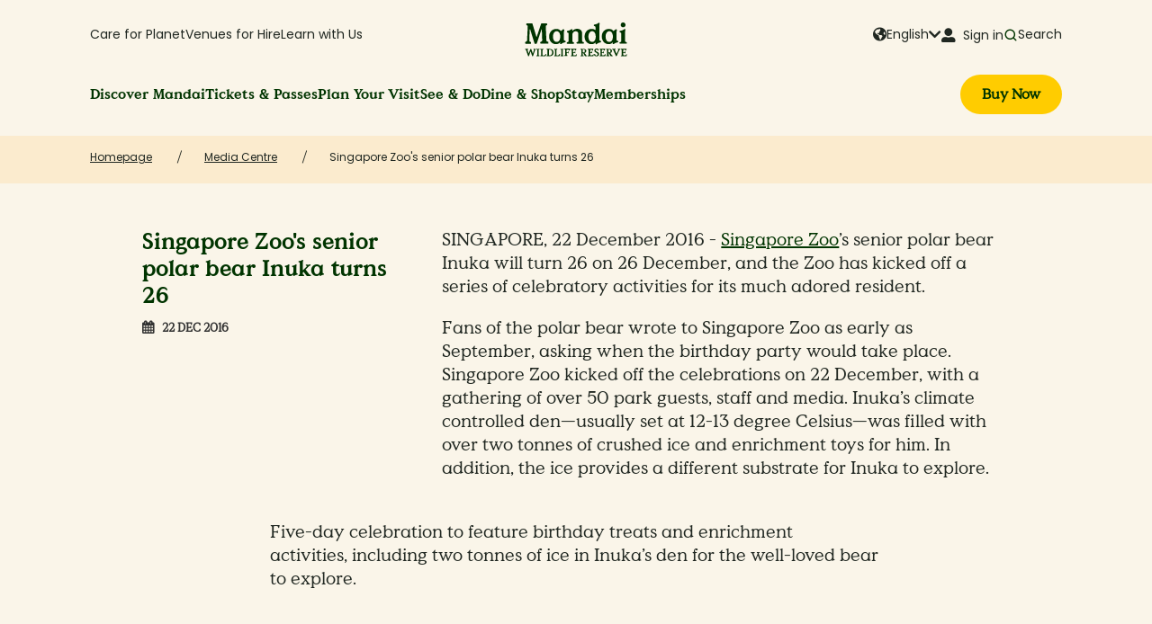

--- FILE ---
content_type: text/html
request_url: https://cn.mandai.com/en/about-mandai/media-centre/singapore-zoos-senior-polar-bear-inuka-turns-26.html
body_size: 15903
content:

<!doctype html>


    <html data-tracking-analytics lang="en">
    <head>
        
<meta charset="utf-8"/>

    <title>Press Room - Singapore Zoo&#39;s Polar Bear Inuka Turns 26</title>



    
        <script type="application/ld+json">
             {"itemListElement":[{"position":1,"name":"Homepage","item":"https://www.mandai.com/en.html","@type":"ListItem"},{"position":2,"name":"Media Centre","item":"https://www.mandai.com/en/about-mandai/media-centre.html","@type":"ListItem"},{"position":3,"name":"Singapore Zoo's senior polar bear Inuka turns 26","item":"https://www.mandai.com/en/about-mandai/media-centre/singapore-zoos-senior-polar-bear-inuka-turns-26.html","@type":"ListItem"}],"@context":"https://schema.org","@type":"BreadcrumbList"}
         </script>
    


    

<!--Preconnect and DNS-Prefetch to improve page load time. -->
<link rel="preconnect" href="//wildlifereservessing.tt.omtrdc.net"/>
<link rel="preconnect" href="//wildlifereservessing.sc.omtrdc.net"/>
<link rel="dns-prefetch" href="//wildlifereservessing.tt.omtrdc.net"/>
<link rel="dns-prefetch" href="//wildlifereservessing.sc.omtrdc.net"/>

<meta name="viewport" content="width=device-width, initial-scale=1, shrink-to-fit=no"/>
<meta http-equiv="X-UA-Compatible" content="IE=edge"/>


    <meta name="google-site-verification" content="a-MmuetDq19e1xdNfZo00UrcUA60xw50lG1vPLo0jaE"/>

    <!-- Twitter Share -->
    <meta name="twitter:title" content="Press Room - Singapore Zoo&#39;s Polar Bear Inuka Turns 26"/>
    <meta name="twitter:description" content=" Singapore Zoo’s senior polar bear Inuka will turn 26 on 26 December, and the Zoo has kicked off a series of celebratory activities for its much adored resident."/>
    <meta name="twitter:image"/>
    <meta name="twitter:card" content="summary_large_image"/>
    <meta name="twitter:url" content="https://cn.mandai.com/en/about-mandai/media-centre/singapore-zoos-senior-polar-bear-inuka-turns-26.html"/>
    <!-- End Twitter Share -->

    <!-- Facebook Share -->
    <meta property="og:title" content="Press Room - Singapore Zoo&#39;s Polar Bear Inuka Turns 26"/>
    <meta property="og:description" content=" Singapore Zoo’s senior polar bear Inuka will turn 26 on 26 December, and the Zoo has kicked off a series of celebratory activities for its much adored resident."/>
    <meta property="og:image"/>
    <meta property="og:url" content="https://cn.mandai.com/en/about-mandai/media-centre/singapore-zoos-senior-polar-bear-inuka-turns-26.html"/>
    <meta content="article" property="og:type"/>
    <!-- End Facebook Share -->

    <link rel="canonical" href="https://www.mandai.com/en/about-mandai/media-centre/singapore-zoos-senior-polar-bear-inuka-turns-26.html"/>


<!--Meta Tag-->
<meta name="description" content=" Singapore Zoo’s senior polar bear Inuka will turn 26 on 26 December, and the Zoo has kicked off a series of celebratory activities for its much adored resident."/>


<!--Favicon-->
<link rel="icon" type="image/x-icon" href="/etc/designs/wrs/clientlib-site/favicon/wrs/favicon.ico" sizes="16x16"/>
<link rel="icon" type="image/x-icon" href="/etc/designs/wrs/clientlib-site/favicon/wrs/favicon-16.png" sizes="16x16"/>
<link rel="icon" type="image/x-icon" href="/etc/designs/wrs/clientlib-site/favicon/wrs/favicon-32.png" sizes="32x32"/>
<link rel="icon" type="image/x-icon" href="/etc/designs/wrs/clientlib-site/favicon/wrs/favicon-96.png" sizes="96x96"/>
<link rel="icon" type="image/x-icon" href="/etc/designs/wrs/clientlib-site/favicon/wrs/favicon-120.png" sizes="120x120"/>
<link rel="icon" type="image/x-icon" href="/etc/designs/wrs/clientlib-site/favicon/wrs/favicon-192.png" sizes="192x192"/>

<link rel="apple-touch-icon-precomposed" sizes="57x57" href="/etc/designs/wrs/clientlib-site/favicon/wrs/favicon-57.png"/>
<link rel="apple-touch-icon-precomposed" sizes="60x60" href="/etc/designs/wrs/clientlib-site/favicon/wrs/favicon-60.png"/>
<link rel="apple-touch-icon-precomposed" sizes="72x72" href="/etc/designs/wrs/clientlib-site/favicon/wrs/favicon-72.png"/>
<link rel="apple-touch-icon-precomposed" sizes="76x76" href="/etc/designs/wrs/clientlib-site/favicon/wrs/favicon-76.png"/>
<link rel="apple-touch-icon-precomposed" sizes="114x114" href="/etc/designs/wrs/clientlib-site/favicon/wrs/favicon-114.png"/>
<link rel="apple-touch-icon-precomposed" sizes="120x120" href="/etc/designs/wrs/clientlib-site/favicon/wrs/favicon-120.png"/>
<link rel="apple-touch-icon-precomposed" sizes="144x144" href="/etc/designs/wrs/clientlib-site/favicon/wrs/favicon-144.png"/>
<link rel="apple-touch-icon-precomposed" sizes="152x152" href="/etc/designs/wrs/clientlib-site/favicon/wrs/favicon-152.png"/>
<link rel="apple-touch-icon-precomposed" sizes="180x180" href="/etc/designs/wrs/clientlib-site/favicon/wrs/favicon-180.png"/>

<meta name="application-name" content="&nbsp;"/>
<meta name="theme-color" content="#fbebce"/>
<meta name="msapplication-TileColor" content="#fbebce"/>
<meta name="msapplication-TileImage" content="/etc/designs/wrs/clientlib-site/favicon/wrs/favicon-144.png"/>
<meta name="msapplication-square70x70logo" content="/etc/designs/wrs/clientlib-site/favicon/wrs/favicon-70.png"/>
<meta name="msapplication-square150x150logo" content="/etc/designs/wrs/clientlib-site/favicon/wrs/favicon-150.png"/>
<meta name="msapplication-wide310x150logo" content="/etc/designs/wrs/clientlib-site/favicon/wrs/favicon-310x150.png"/>
<meta name="msapplication-square310x310logo" content="/etc/designs/wrs/clientlib-site/favicon/wrs/favicon-310.png"/>

        
<script>window.CQ = window.CQ || {}</script>



    

    
    
<link rel="stylesheet" href="/etc/designs/wrs/clientlib-all.min.124466698bcaf93f4c5b37443fcacc6c.css" type="text/css">




    

        <link rel="preload" href="/etc/designs/wrs/clientlib-site/fonts/fontawesome-webfont.woff" as="font" type="font/woff" crossorigin/>

        <link rel="preload" href="/etc/designs/wrs/clientlib-site/fonts/fonts-awesome-pro/fa-solid-900.woff" as="font" type="font/woff" crossorigin/>

        <link rel="preload" href="/etc/designs/wrs/clientlib-site/fonts/MandaiValueSerif-Regular.woff2" as="font" type="font/woff2" crossorigin/>

        <link rel="preload" href="/etc/designs/wrs/clientlib-site/fonts/MandaiValueSerif-Bold.woff2" as="font" type="font/woff2" crossorigin/>

        <link rel="preload" href="/etc/designs/wrs/clientlib-site/fonts/Poppins-Regular.woff2" as="font" type="font/woff2" crossorigin/>

        

        

        

        

        <link rel="stylesheet" href="/etc/designs/wrs/clientlib-site/css/style.css" type="text/css"/>

    

    

    

    

    
    
<link rel="stylesheet" href="/etc/designs/wrs/clientlib-print.min.8ea1b09d0fcf7f309e41a7926b7fbb4f.css" type="text/css">




    
    
<script src="/etc/designs/wrs/headLibs.min.js"></script>




    






















    
    
    
    

    

    
        <script>
            var wrsDataLayer = {
                page: {
                    pageInfo: {
                        pageURL: window.location.href,
                        referrer: "/content/wrs/en/mandai/about-mandai/media-centre",
                        pageTitle: "Singapore Zoo's senior polar bear Inuka turns 26",
                        pageName: "mandai:about-mandai:media-centre:singapore-zoos-senior-polar-bear-inuka-turns-26",
                        primaryCategory: "mandai",
                        subSection1: "About Mandai",
                        subSection2: "Media Centre",
                        subSection3: "Singapore Zoo's senior polar bear Inuka turns 26",
                        subSection4: "",
                        language: "en",
                        country: "sg",
                    },
                    parkInfo: {
                        parkName: "Homepage",
                        parkActivity: "Media Centre",
                        parkEngagement: "Singapore Zoo's senior polar bear Inuka turns 26"
                    }
                }
            };
        </script>
    



    <meta name="twitter:card" content="summary_large_image" />
<meta name="robots" content="max-image-preview:large">
<link rel="preconnect" href="https://app.vouchconcierge.com" crossorigin>
<link rel="preload" href="https://app.vouchconcierge.com/widget3/css/app.css" as="style" onload="this.onload=null;this.rel='stylesheet'">
<noscript><link rel="stylesheet" href="https://app.vouchconcierge.com/widget3/css/app.css"></noscript>
<!-- <script>
{
    const load = () => {
        document.querySelectorAll("script[data-type='lazy']").forEach(el => el.setAttribute("src", el.getAttribute("data-src")));
    }
    const timer = setTimeout(load, 10000);
    const trigger = () => {
        load();
        clearTimeout(timer);
    }
    const events = ["mouseover","keydown","touchmove","touchstart"];
    events.forEach(e => window.addEventListener(e, trigger, {passive: true, once: true}));
}
</script> -->
<script src="//assets.adobedtm.com/ab58664f1d446d5b85e27680012b2974174281a3/satelliteLib-174e437f9c7bbc3269e118fb99465df5956bdf57.js" async></script>
<!-- Google Tag Manager -->
<script>(function(w,d,s,l,i){w[l]=w[l]||[];w[l].push({'gtm.start':
new Date().getTime(),event:'gtm.js'});var f=d.getElementsByTagName(s)[0], j=d.createElement(s),dl=l!='dataLayer'?'&l='+l:'';j.async=true;j.src= 'https://www.googletagmanager.com/gtm.js?id='+i+dl;f.parentNode.insertBefore (j,f);})(window,document,'script','dataLayer','GTM-KSH9TM4');</script>
<!-- End Google Tag Manager -->
    
    <meta name="apple-itunes-app" content="app-id=6445837575">
<meta name="smartbanner:title" content="Mandai Wildlife Reserve" />
<meta name="smartbanner:author" content="Your best guide to exploring our parks" />
<meta name="smartbanner:price" content="GET" />
<meta name="smartbanner:price-suffix-apple" content="- on the App Store" />
<meta name="smartbanner:price-suffix-google" content="- In Google Play" />
<meta name="smartbanner:icon-apple" content="https://www.mandai.com/content/dam/mandai/logo/mandai-app-icon.png" />
<meta name="smartbanner:icon-google" content="https://www.mandai.com/content/dam/mandai/logo/mandai-app-icon.png" />
<meta name="smartbanner:button" content="Install" />
<meta name="smartbanner:button-url-apple" content="https://apps.apple.com/app/apple-store/id6445837575?pt=125883485&ct=mwr-website&mt=8" />
<meta name="smartbanner:button-url-google" content="https://play.google.com/store/apps/details?id=com.mandai.mfa" />
<meta name="smartbanner:enabled-platforms" content="android,ios" />
<meta name="smartbanner:exclude-user-agent-regex" content="Mandai\s*Flagship\s*App\/[\d.]+|iPhone(?!.*CriOS).*Safari|iPad.*Safari">
<meta name="smartbanner:close-label" content="Close this banner" />
<meta name="smartbanner:custom-design-modifier" content="mandai" />
<meta name="smartbanner:hide-path" content="/">
<link rel="stylesheet" href="https://cdnjs.cloudflare.com/ajax/libs/smartbanner.js/1.25.0/smartbanner.min.css" media="(max-width: 992px)">
<style>[data-smartbanner-original-margin-top] body{position:initial!important}.smartbanner.smartbanner--mandai.js_smartbanner{background-color:#faf5e9}a.smartbanner__button.js_smartbanner__button{background-color:#fc0;border-radius:22.5px;color:#003400;font-family:Value-Serif-Bold,Halant,Vollkorn,Georgia,sans-serif;padding:9px 12.5px;font-size:14px;line-height:14px;top:30%}.js_smartbanner .smartbanner__info{font-family:Poppins-Regular}@media only screen and (max-width :480px){.js_smartbanner .smartbanner__info{width:50%!important}}</style>
<script src="https://cdnjs.cloudflare.com/ajax/libs/smartbanner.js/1.25.0/smartbanner.min.js" defer></script>


    </head>
    <body class="wrs-style background-default" data-type-template="wrs-style" data-config-layout="" data-load-plugins="[&quot;config-layout.js&quot;]">
    
    <span data-load-plugins="[&quot;tracking-data.js&quot;]"></span>
    
    <!-- Google Tag Manager (noscript) -->
<noscript><iframe src="https://www.googletagmanager.com/ns.html?id=GTM-KSH9TM4" height="0" width="0" style="display:none;visibility:hidden"></iframe></noscript>
<!-- End Google Tag Manager (noscript) -->
    







    

<div class="xfpage page basicpage">

    



<div class="xf-content-height">
    


<div class="aem-Grid aem-Grid--12 aem-Grid--default--12 ">
    
    <div class="headerv2 parsys aem-GridColumn aem-GridColumn--default--12">


    <header class="md-header md-header--mega-menu " data-height-header data-load-plugins="[&quot;header-v2.min.js&quot;, &quot;bodyScrollLock.min.js&quot;]" data-zoo-type="mandai">
        <nav class="wrapper-header">
            <div class="grid"><div class="header-container business-layer">
                <ul class="dropdown visible-desktop secondary-categories">
                    
                        


    <li class="nav-link nav-link--secondary ">
        <a href="/en/care-for-planet.html">Care for Planet</a>
        
        <div class="dropdown-menu">
            <div class="dropdown-menu-container">
                <div class="dropdown-menu-container-inner">
                    <div class="dropdown-menu-links-container">
                        
                            <div class="dropdown-menu-column">
                                <div class="dropdown-label">What We Do
                                    
                                </div>
                                <ul>
                                    <li class="dropdown-item ">
                                        <a class="menu-link" href="/en/care-for-planet/animal-welfare.html">Animal Welfare
                                            
                                        </a>
                                    </li>
                                
                                    <li class="dropdown-item ">
                                        <a class="menu-link" href="/en/care-for-planet/conservation-included.html">Conservation Included
                                            
                                        </a>
                                    </li>
                                
                                    <li class="dropdown-item ">
                                        <a class="menu-link" href="/en/care-for-planet/environmental-sustainability.html">Sustainable Operations
                                            
                                        </a>
                                    </li>
                                
                                    <li class="dropdown-item external">
                                        <a class="menu-link" href="https://www.mandainature.org/en/home.html" target="_blank">Mandai Nature
                                            
                                                <span class="icon-external-link mandai-icon"></span>
                                            
                                        </a>
                                    </li>
                                
                                    <li class="dropdown-item external">
                                        <a class="menu-link" href="https://www.mandaix.com/about" target="_blank">MandaiX
                                            
                                                <span class="icon-external-link mandai-icon"></span>
                                            
                                        </a>
                                    </li>
                                </ul>
                            </div>
                        
                        
                    
                        
                            <div class="dropdown-menu-column">
                                <div class="dropdown-label">Get Involved
                                    
                                </div>
                                <ul>
                                    <li class="dropdown-item ">
                                        <a class="menu-link" href="/en/partnerships/animal-adoptions.html">Animal Adoptions
                                            
                                        </a>
                                    </li>
                                
                                    <li class="dropdown-item ">
                                        <a class="menu-link" href="/en/partnerships/conservation-programmes.html">Conservation Programmes
                                            
                                        </a>
                                    </li>
                                
                                    <li class="dropdown-item ">
                                        <a class="menu-link" href="/en/partnerships/education-programmes.html">Education Programmes
                                            
                                        </a>
                                    </li>
                                
                                    <li class="dropdown-item ">
                                        <a class="menu-link" href="/en/partnerships/sustainability-initiatives.html">Sustainability Initiatives
                                            
                                        </a>
                                    </li>
                                
                                    <li class="dropdown-item ">
                                        <a class="menu-link" href="/en/partnerships/legacy-giving.html">Legacy Giving
                                            
                                        </a>
                                    </li>
                                
                                    <li class="dropdown-item ">
                                        <a class="menu-link" href="/en/volunteer.html">Volunteer With Us
                                            
                                        </a>
                                    </li>
                                
                                    <li class="dropdown-item ">
                                        <a class="menu-link" href="/en/partnerships/support-us.html">Support Us
                                            
                                        </a>
                                    </li>
                                </ul>
                            </div>
                        
                        
                    </div>
                    
                    
                </div>
                <div class="dropdown-menu-container-inner dropdown-menu-container--spotlight">
                    <div class="spotlight-container spotlight-card-container">
                        <div class="spotlight-content">
                            <span class="dropdown-label">Your Support Means a Lot</span>
                            
                                <a class="spotlight-card spotlight-card--mobile" href="/en/care-for-planet/conservation-included.html">
                                    <img class="spotlight-image lazyload" alt="Conservation Included" src="/content/dam/mandai/spotlight-banner/spotlight-care-for-planet-900x600-20250203.png"/>
                                    <div class="spotlight-description">
                                        <div class="spotlight-link">
                                            <div class="md-link-with-arrow">Conservation Included
                                                <div class="md-link-arrow"><i class="far fa-chevron-right"></i></div>
                                            </div>
                                        </div>
                                        <span>You don’t need to do wild things to support wildlife—our revenue funds conservation in Singapore &amp; Southeast Asia. Thank you for helping us help them!
</span>
                                    </div>
                                </a>
                            
                        </div>
                    </div>
                </div>
            </div>
        </div>
    </li>


                    
                        


    <li class="nav-link nav-link--secondary ">
        <a href="/en/venues-for-hire.html">Venues for Hire</a>
        
        <div class="dropdown-menu">
            <div class="dropdown-menu-container">
                <div class="dropdown-menu-container-inner">
                    <div class="dropdown-menu-links-container">
                        
                        
                            <ul>
                                <li class="dropdown-item ">
                                    <a class="menu-link" href="/en/venues-for-hire/corporate-events.html">Corporate Events
                                        
                                    </a>
                                </li>
                            
                                <li class="dropdown-item ">
                                    <a class="menu-link" href="/en/venues-for-hire/social-events.html">Social Events
                                        
                                    </a>
                                </li>
                            
                                <li class="dropdown-item ">
                                    <a class="menu-link" href="/en/venues-for-hire/venues.html">Venues
                                        
                                    </a>
                                </li>
                            </ul>
                        
                    </div>
                    
                    
                </div>
                <div class="dropdown-menu-container-inner dropdown-menu-container--spotlight">
                    <div class="spotlight-container spotlight-card-container">
                        <div class="spotlight-content">
                            <span class="dropdown-label">Host an Event in the WIld</span>
                            
                                <a class="spotlight-card spotlight-card--mobile" href="/en/venues-for-hire/venues/bird-paradise/crimson-restaurant.html">
                                    <img class="spotlight-image lazyload" alt="Events at Crimson Restaurant" src="/content/dam/mandai/spotlight-banner/spotlight-venues-for-hire-900x600-20250203.jpg"/>
                                    <div class="spotlight-description">
                                        <div class="spotlight-link">
                                            <div class="md-link-with-arrow">Events at Crimson Restaurant
                                                <div class="md-link-arrow"><i class="far fa-chevron-right"></i></div>
                                            </div>
                                        </div>
                                        <span>Host your event at this unique venue in the heart of Hong Leong Foundation Crimson Wetlands at Bird Paradise.
</span>
                                    </div>
                                </a>
                            
                        </div>
                    </div>
                </div>
            </div>
        </div>
    </li>


                    
                        


    <li class="nav-link nav-link--secondary ">
        <a href="/en/learn-with-us.html">Learn with Us</a>
        
        <div class="dropdown-menu">
            <div class="dropdown-menu-container">
                <div class="dropdown-menu-container-inner">
                    <div class="dropdown-menu-links-container">
                        
                        
                            <ul>
                                <li class="dropdown-item ">
                                    <a class="menu-link" href="/en/learn-with-us/school-groups-admission-rates.html">Plan Your Visit
                                        
                                    </a>
                                </li>
                            
                                <li class="dropdown-item ">
                                    <a class="menu-link" href="/en/learn-with-us/all-resources.html">Programme &amp; Learning Resources
                                        
                                    </a>
                                </li>
                            
                                <li class="dropdown-item ">
                                    <a class="menu-link" href="/en/learn-with-us/action-for-wildlife.html">Mandai Action for Wildlife
                                        
                                    </a>
                                </li>
                            
                                <li class="dropdown-item external">
                                    <a class="menu-link" href="https://zooschool.mandai.com/educators" target="_blank">ZooSchool
                                        
                                            <span class="icon-external-link mandai-icon"></span>
                                        
                                    </a>
                                </li>
                            
                                <li class="dropdown-item ">
                                    <a class="menu-link" href="/en/learn-with-us/teacher-workshops.html">Teacher&#39;s Workshop
                                        
                                    </a>
                                </li>
                            </ul>
                        
                    </div>
                    
                    
                </div>
                <div class="dropdown-menu-container-inner dropdown-menu-container--spotlight">
                    <div class="spotlight-container spotlight-card-container">
                        <div class="spotlight-content">
                            <span class="dropdown-label">Latest Highlights</span>
                            
                                <a class="spotlight-card spotlight-card--mobile" href="/en/learn-with-us.html">
                                    <img class="spotlight-image lazyload" alt="Educational Resources" src="/content/dam/mandai/spotlight-banner/spotlight-for-schools-900x600-20250203.jpeg"/>
                                    <div class="spotlight-description">
                                        <div class="spotlight-link">
                                            <div class="md-link-with-arrow">Educational Resources
                                                <div class="md-link-arrow"><i class="far fa-chevron-right"></i></div>
                                            </div>
                                        </div>
                                        <span>Plan learning journeys with engaging programmes, educational resources, and school admission rates.
</span>
                                    </div>
                                </a>
                            
                        </div>
                    </div>
                </div>
            </div>
        </div>
    </li>


                    
                </ul>
                <div class="mid-container">
                    <div class="mobile-container " data-mfa="data-mfa" data-mfa-user-agent="Mandai Flagship App">
                        <button type="button" data-toggle-menu aria-label="Menu" aria-expanded="false">
                            <span class="menu-icon-open">
                                <span class="menu-icon">
                                    <span class="far fa-bars" aria-label="Icon"></span>
                                </span>
                            </span>
                            <span class="menu-icon-close" style="display:none">
                                <span class="menu-icon">
                                    <span class="far fa-times" aria-label="Icon"></span>
                                </span>
                            </span>
                        </button>
                    </div>
                    <div class="logo">
                        <a href="/en/mandai.html">
                            <img src="/content/dam/mandai/logo/Logo-Mandai-EquaGreen.svg" alt="Mandai Wildlife Reserve"/>
                            
                        </a>
                    </div>
                </div>
                <div class="right-container">
                    <div class="mobile-container " data-mfa="data-mfa" data-mfa-user-agent="Mandai Flagship App">
                        <a class="buy-tickets" href="/en/ticketing/admission-and-rides/parks-selection.html">
                            <div class="md-button md-button-buynow">
                                <span><b>Buy Now</b></span>
                            </div>
                        </a>
                        <button class="btn-icon-back" type="button" data-back-menu aria-label="Menu Back">
                            <span class="menu-icon-back">
                                <span class="menu-icon">
                                    <span class="far fa-chevron-left" aria-label="Icon"></span>
                                </span>
                            </span>
                        </button>
                    </div>
                    <input type="hidden" name="memberLoginTextHidden" id="memberLoginTextHidden" value=""/>
                    <input type="hidden" name="welcomeTextHidden" id="welcomeTextHidden" value="Hi, "/>
                    <input type="hidden" name="welcomeUrlHidden" id="welcomeUrlHidden" value="https://members.mandai.com/login.html"/>
                    <input type="hidden" name="memberLoginUrlHidden" id="memberLoginUrlHidden" value=""/>
                    <input type="hidden" name="loginTextHidden" id="loginTextHidden" value="Sign in"/>
                    <input type="hidden" name="loginUrlHidden" id="loginUrlHidden" value="https://members.mandai.com/login.html"/>
                    <ul class="dropdown dropdown--utility-menu">
                        <li class="nav-link nav-link--secondary setting-link language visible-desktop">
                            
                                <div class="label-with-icons">
                                    <span class="fas fa-globe-americas md-icon"></span>
                                    <span class="lang-selected">English</span>
                                    <span class="fas fa-chevron-down md-icon"></span>
                                </div>
                            
                                
                            
                                
                            
                                
                            
                            <ul class="settings-dropdown">
                                <li class="dropdown-item selected">
                                    <a href="/en/about-mandai/media-centre/singapore-zoos-senior-polar-bear-inuka-turns-26.html">English</a>
                                </li>
                            
                                <li class="dropdown-item ">
                                    <a href="/zh/mandai.html">简体中文</a>
                                </li>
                            
                                <li class="dropdown-item ">
                                    <a href="/ja/mandai.html">日本語</a>
                                </li>
                            
                                <li class="dropdown-item ">
                                    <a href="/ko/mandai.html">한국어</a>
                                </li>
                            </ul>
                        </li>
                        <li id="headerMemberSettingsLogout" class="nav-link nav-link--secondary setting-link login hidden">
                            <div class="wrapper-desktop visible-desktop">
                                <a class="label-with-icons" href="https://members.mandai.com/login.html">
                                    <span class="fas fa-user-alt md-icon"></span>
                                    <span>&nbsp;Sign in</span>
                                </a>
                            </div>
                            <div class="wrapper-mobile hidden-desktop">
                                <a class="member-button hidden-desktop" href="https://members.mandai.com/login.html">
                                    <div class="md-member-button">
                                        <span class="fas fa-user-alt md-icon"></span>
                                    </div>
                                </a>
                            </div>
                        </li>
                        <li id="headerMemberSettingsLogin" class="nav-link nav-link--secondary setting-link member-loggedin hidden">
                            <div class="wrapper-desktop hidden-mobile visible-desktop">
                                <a class="label-with-icons" href="https://members.mandai.com/login.html">
                                    <span class="fas fa-user-alt md-icon"></span>
                                    <span class="member-label" id="welcomeLoginLabel">Hi, </span>
                                    <span class="fas fa-chevron-down md-icon"></span>
                                </a>
                            </div>
                            <div class="wrapper-mobile hidden-desktop">
                                <div class="md-member-button logged-in"><span id="welcomeLoginLabelMobile"></span>
                                    <div class="far fa-chevron-right"></div>
                                </div>
                            </div>
                            <ul class="settings-dropdown">
                                
                                    <li class="dropdown-item ">
                                        <a href="https://members.mandai.com/dashboard.html">My Membership</a>
                                    </li>
                                
                                
                            
                                
                                    <li class="dropdown-item bottom-border">
                                        <a href="https://members.mandai.com/updateprofile.html">Update Profile</a>
                                    </li>
                                
                                
                            
                                
                                
                                    <li class="dropdown-item">
                                        <a class="btn-logout" href="javascript:void(0)" data-modal="data-modal" data-load-plugins="[&quot;modal.js&quot;]" data-target="#logout-night-safari" data-popup-cancel="true" data-type-modal="cancel">Logout</a>
                                    </li>
                                
                            </ul>
                        </li>
                        <li class="nav-link nav-link--secondary setting-link search visible-desktop">
                            <div class="label-with-icons">
                                <span class="icon-search mandai-icon"></span>
                                <span>Search</span>
                            </div>
                        </li>
                    </ul>
                </div>
            </div>
                <div class="header-container header-container--second mobile-header-layer">
                    <ul class="dropdown primary-categories desktop">
                        
                            


    <li class="nav-link primary-category " data-toggle-primary>
        <a href="/en/discover-mandai.html">Discover Mandai
            <div class="md-link-arrow"><i class="far fa-chevron-right"></i></div>
        </a>
        <div class="dropdown-menu">
            <div class="dropdown-menu-container dropdown-menu-container--primary-category">
                <div class="dropdown-menu-container-inner">
                    <div class="dropdown-menu-links-container">
                        <div class="dropdown-menu-column">
                            <div class="dropdown-label secondary-categories-label" data-toggle-dropdown>Wildlife Attractions
                              <div class="tooltip icon-notice mandai-icon">
                                  <span class="tooltip-content">Embark on an unforgettable adventure at our attractions with diverse wildlife &amp; nature-based experiences!</span>
                              </div>
                              <div class="dropdown-btn"></div>
                            </div>
                            <span class="secondary-categories-description">Embark on an unforgettable adventure at our attractions with diverse wildlife &amp; nature-based experiences!</span>
                            <ul class="dropdown-icons secondary-category dropdown-menu ">
                                <li class="dropdown-item ">
                                    <a class="md-link-with-icon" href="/en/singapore-zoo.html">
                                        
                                        <img alt="" class="md-link-icon lazyload" src="/content/dam/mandai/logo/logomark/SZ.svg" width="32" height="32"/>
                                        Singapore Zoo
                                        
                                    </a>
                                </li>
                            
                                <li class="dropdown-item ">
                                    <a class="md-link-with-icon" href="/en/bird-paradise.html">
                                        
                                        <img alt="" class="md-link-icon lazyload" src="/content/dam/mandai/logo/logomark/BP.svg" width="32" height="32"/>
                                        Bird Paradise
                                        
                                    </a>
                                </li>
                            
                                <li class="dropdown-item ">
                                    <a class="md-link-with-icon" href="/en/night-safari.html">
                                        
                                        <img alt="" class="md-link-icon lazyload" src="/content/dam/mandai/logo/logomark/NS.svg" width="32" height="32"/>
                                        Night Safari
                                        
                                    </a>
                                </li>
                            
                                <li class="dropdown-item ">
                                    <a class="md-link-with-icon" href="/en/river-wonders.html">
                                        
                                        <img alt="" class="md-link-icon lazyload" src="/content/dam/mandai/logo/logomark/RW.svg" width="32" height="32"/>
                                        River Wonders
                                        
                                    </a>
                                </li>
                            
                                <li class="dropdown-item ">
                                    <a class="md-link-with-icon" href="/en/rainforest-wild-asia.html">
                                        
                                        <img alt="" class="md-link-icon lazyload" src="/content/dam/mandai/logo/logomark/RFW.svg" width="32" height="32"/>
                                        Rainforest Wild ASIA
                                        
                                    </a>
                                </li>
                            </ul>
                        </div>
                    
                        <div class="dropdown-menu-column">
                            <div class="dropdown-label secondary-categories-label" data-toggle-dropdown>Indoor Attraction
                              <div class="tooltip icon-notice mandai-icon">
                                  <span class="tooltip-content">Explore exciting interactive exhibits, creative play &amp; endless all-weather fun!</span>
                              </div>
                              <div class="dropdown-btn"></div>
                            </div>
                            <span class="secondary-categories-description">Explore exciting interactive exhibits, creative play &amp; endless all-weather fun!</span>
                            <ul class="dropdown-icons secondary-category dropdown-menu ">
                                <li class="dropdown-item ">
                                    <a class="md-link-with-icon" href="/en/curiosity-cove.html">
                                        
                                        <img alt="" class="md-link-icon lazyload" src="/content/dam/mandai/logo/logomark/CC.svg" width="32" height="32"/>
                                        Curiosity Cove
                                        
                                    </a>
                                </li>
                            </ul>
                        </div>
                    
                        <div class="dropdown-menu-column">
                            <div class="dropdown-label secondary-categories-label" data-toggle-dropdown>Free to Visit
                              <div class="tooltip icon-notice mandai-icon">
                                  <span class="tooltip-content">Explore our free-to-visit spaces with dining, shopping, lifestyle experiences, and activities for all!</span>
                              </div>
                              <div class="dropdown-btn"></div>
                            </div>
                            <span class="secondary-categories-description">Explore our free-to-visit spaces with dining, shopping, lifestyle experiences, and activities for all!</span>
                            <ul class="dropdown-icons secondary-category dropdown-menu ">
                                <li class="dropdown-item ">
                                    <a href="/en/mandai-boardwalk.html">
                                        
                                        
                                        Mandai Boardwalk
                                        
                                    </a>
                                </li>
                            
                                <li class="dropdown-item ">
                                    <a href="/en/mandai-gallery.html">
                                        
                                        
                                        Mandai Gallery
                                        
                                    </a>
                                </li>
                            
                                <li class="dropdown-item ">
                                    <a href="/en/mandai-wildlife-east.html">
                                        
                                        
                                        Mandai Wildlife EAST
                                        
                                    </a>
                                </li>
                            
                                <li class="dropdown-item ">
                                    <a href="/en/mandai-wildlife-west.html">
                                        
                                        
                                        Mandai Wildlife WEST
                                        
                                    </a>
                                </li>
                            </ul>
                        </div>
                    </div>
                    
                    <div class="dropdown-menu-additional desktop">
                        <div class="dropdown-label">Your destination guide to must-do experiences</div>
                        <div class="quick-access-links">
                            <div class="links-with-icon">
                                <div class="quick-access-link">
                                    <div class="link-icon icon-map mandai-icon"></div>
                                    <a class="menu-link " href="/en/discover-mandai/discover-your-wild.html">
                                        Discover Your Wild
                                    </a>
                                </div>
                            </div>
                        </div>
                    </div>
                </div>
                <div class="dropdown-menu-container-inner dropdown-menu-container--spotlight">
                    <div class="spotlight-container">
                        <div class="spotlight-content">
                            <span class="dropdown-label secondary-categories-label" data-toggle-dropdown>
                                What&#39;s On <div class="dropdown-btn"></div>
                            </span>
                            <ul class="dropdown-menu secondary-category">
                                <li class="dropdown-item">
                                    <a class="all-link" href="/en/discover-mandai/promotions.html">All Promotions
                                        
                                    </a>
                                </li>
                            
                                <li class="dropdown-item">
                                    <a class="all-link" href="/en/discover-mandai/events.html">All Events
                                        
                                    </a>
                                </li>
                            </ul>
                        </div>
                    </div>
                    
                    <div class="spotlight-container spotlight-card-container">
                        <div class="spotlight-content">
                            <span class="dropdown-label">Latest Highlights</span>
                            
                                <a class="spotlight-card spotlight-card--primary-category spotlight-card--mobile" href="/en/tickets-and-passes/promotions.html?location=curiosity-cove">
                                    <img class="spotlight-image lazyload" alt="Let your child’s imagination run wild at Curiosity Cove!" src="/content/dam/mandai/curiosity-cove/promos/curiosity-cove-spotlight-900x600.png"/>
                                    <div class="spotlight-description">
                                        <div class="spotlight-link">
                                            <div class="md-link-with-arrow">Let your child’s imagination run wild at Curiosity Cove!
                                                <div class="md-link-arrow"><i class="far fa-chevron-right"></i>
                                                </div>
                                            </div>
                                        </div>
                                        <span>Get your tickets to Singapore’s largest indoor nature-inspired playscape designed for families with children aged 3 to 12!
</span>
                                    </div>
                                </a>
                            
                        </div>
                    </div>
                </div>
                <div class="dropdown-menu-container-inner mobile">
                    <div class="dropdown-menu-additional mobile">
                        <div class="dropdown-label">Your destination guide to must-do experiences</div>
                        <div class="links-with-icon">
                            <div class="quick-access-link">
                                <div class="link-icon icon-map mandai-icon"></div>
                                <a class="menu-link " href="/en/discover-mandai/discover-your-wild.html">
                                    Discover Your Wild
                                </a>
                            </div>
                        </div>
                    </div>
                </div>
            </div>
        </div>
    </li>


                        
                            


    <li class="nav-link primary-category " data-toggle-primary>
        <a href="/en/tickets-and-passes.html">Tickets &amp; Passes
            <div class="md-link-arrow"><i class="far fa-chevron-right"></i></div>
        </a>
        <div class="dropdown-menu">
            <div class="dropdown-menu-container dropdown-menu-container--primary-category">
                <div class="dropdown-menu-container-inner">
                    <div class="dropdown-menu-links-container">
                        <div class="dropdown-menu-column">
                            <div class="dropdown-label secondary-categories-label" data-toggle-dropdown>Admission Tickets
                              
                              <div class="dropdown-btn"></div>
                            </div>
                            <span class="secondary-categories-description"></span>
                            <ul class="dropdown-icons secondary-category dropdown-menu ">
                                <li class="dropdown-item ">
                                    <a href="/en/tickets-and-passes/multi-attractions.html">
                                        
                                        
                                        Multi-Attraction Admission
                                        
                                    </a>
                                </li>
                            
                                <li class="dropdown-item ">
                                    <a href="/en/tickets-and-passes/single-attractions.html">
                                        
                                        
                                        Single Attractions Admission
                                        
                                    </a>
                                </li>
                            </ul>
                        </div>
                    
                        <div class="dropdown-menu-column">
                            <div class="dropdown-label secondary-categories-label" data-toggle-dropdown>Wild About SG
                              
                              <div class="dropdown-btn"></div>
                            </div>
                            <span class="secondary-categories-description"></span>
                            <ul class="dropdown-icons secondary-category dropdown-menu ">
                                <li class="dropdown-item ">
                                    <a href="/en/tickets-and-passes/mandai-is-wild-about-sg.html">
                                        
                                        
                                        Local Residents&#39; Exclusive
                                        
                                    </a>
                                </li>
                            
                                <li class="dropdown-item ">
                                    <a href="/en/tickets-and-passes/wildpass.html">
                                        
                                        
                                        WildPass Programme
                                        
                                    </a>
                                </li>
                            </ul>
                        </div>
                    </div>
                    <div class="dropdown-menu-additional desktop">
                        <a class="all-link " href="/en/tickets-and-passes/promotions.html">All Tickets and Passes Promotions</a>
                    </div>
                    
                </div>
                <div class="dropdown-menu-container-inner dropdown-menu-container--spotlight">
                    
                    <div class="dropdown-menu-additional mobile spotlight">
                        <a class="all-link " href="/en/tickets-and-passes/promotions.html">All Tickets and Passes Promotions</a>
                    </div>
                    <div class="spotlight-container spotlight-card-container">
                        <div class="spotlight-content">
                            <span class="dropdown-label">Latest Highights</span>
                            
                                <a class="spotlight-card spotlight-card--primary-category spotlight-card--mobile" href="/en/product-selection.html?productId=3939">
                                    <img class="spotlight-image lazyload" alt="5 Attractions Destination Pass (1-Day)" src="/content/dam/mandai/parkhopper/destination-pass/1-day-dest-pass-en-900x600.png"/>
                                    <div class="spotlight-description">
                                        <div class="spotlight-link">
                                            <div class="md-link-with-arrow">5 Attractions Destination Pass (1-Day)
                                                <div class="md-link-arrow"><i class="far fa-chevron-right"></i>
                                                </div>
                                            </div>
                                        </div>
                                        <span>Enjoy up to 60% off with our exclusive 5 Attractions Destination Pass (1-Day), perfect for visitors with a short stay in Singapore.
Unlock admission to five wildlife attractions — Singapore Zoo, Bird Paradise, River Wonders, Rainforest Wild Asia, and Night Safari — from just $75.
</span>
                                    </div>
                                </a>
                            
                        </div>
                    </div>
                </div>
                
            </div>
        </div>
    </li>


                        
                            


    <li class="nav-link primary-category " data-toggle-primary>
        <a href="/en/plan-your-visit.html">Plan Your Visit
            <div class="md-link-arrow"><i class="far fa-chevron-right"></i></div>
        </a>
        <div class="dropdown-menu">
            <div class="dropdown-menu-container dropdown-menu-container--primary-category">
                <div class="dropdown-menu-container-inner">
                    <div class="dropdown-menu-links-container">
                        <div class="dropdown-menu-column">
                            <div class="dropdown-label secondary-categories-label" data-toggle-dropdown>Visitor Guide
                              
                              <div class="dropdown-btn"></div>
                            </div>
                            <span class="secondary-categories-description"></span>
                            <ul class="dropdown-icons secondary-category dropdown-menu ">
                                <li class="dropdown-item ">
                                    <a href="/en/plan-your-visit/getting-to-and-around.html">
                                        
                                        
                                        Getting Here &amp; Around
                                        
                                    </a>
                                </li>
                            
                                <li class="dropdown-item ">
                                    <a href="/en/plan-your-visit/know-before-you-go.html">
                                        
                                        
                                        Know Before You Go
                                        
                                    </a>
                                </li>
                            
                                <li class="dropdown-item ">
                                    <a href="/en/faq.html">
                                        
                                        
                                        FAQs
                                        
                                    </a>
                                </li>
                            
                                <li class="dropdown-item ">
                                    <a href="/en/plan-your-visit/parks-rules-conditions.html">
                                        
                                        
                                        Parks Rules and Conditions
                                        
                                    </a>
                                </li>
                            </ul>
                        </div>
                    
                        <div class="dropdown-menu-column">
                            <div class="dropdown-label secondary-categories-label" data-toggle-dropdown>Trip Planning Tools
                              
                              <div class="dropdown-btn"></div>
                            </div>
                            <span class="secondary-categories-description"></span>
                            <ul class="dropdown-icons secondary-category dropdown-menu ">
                                <li class="dropdown-item ">
                                    <a href="/en/plan-your-visit/maps.html">
                                        
                                        
                                        Maps
                                        
                                    </a>
                                </li>
                            
                                <li class="dropdown-item ">
                                    <a href="/en/plan-your-visit/itinerary.html">
                                        
                                        
                                        Itineraries
                                        
                                    </a>
                                </li>
                            
                                <li class="dropdown-item ">
                                    <a href="/en/plan-your-visit/mandai-mobile-app.html">
                                        
                                        
                                        Mandai App
                                        
                                    </a>
                                </li>
                            </ul>
                        </div>
                    </div>
                    
                    
                </div>
                <div class="dropdown-menu-container-inner dropdown-menu-container--spotlight">
                    
                    
                    <div class="spotlight-container spotlight-card-container">
                        <div class="spotlight-content">
                            <span class="dropdown-label">Latest Highlights</span>
                            
                                <a class="spotlight-card spotlight-card--primary-category spotlight-card--mobile" href="/en/plan-your-visit/itinerary.html">
                                    <img class="spotlight-image lazyload" alt="Too Wild to Miss! Itineraries" src="/content/dam/mandai/destination/itinerary/all-in-one-day/epic-day-out-a-full-day-of-wildlife-wonders-900x600.jpg"/>
                                    <div class="spotlight-description">
                                        <div class="spotlight-link">
                                            <div class="md-link-with-arrow">Too Wild to Miss! Itineraries
                                                <div class="md-link-arrow"><i class="far fa-chevron-right"></i>
                                                </div>
                                            </div>
                                        </div>
                                        <span>Make every visit count with our new curated itineraries. It’s Too Wild to Miss!
</span>
                                    </div>
                                </a>
                            
                        </div>
                    </div>
                </div>
                
            </div>
        </div>
    </li>


                        
                            


    <li class="nav-link primary-category " data-toggle-primary>
        <a href="/en/see-and-do.html">See &amp; Do
            <div class="md-link-arrow"><i class="far fa-chevron-right"></i></div>
        </a>
        <div class="dropdown-menu">
            <div class="dropdown-menu-container dropdown-menu-container--primary-category">
                <div class="dropdown-menu-container-inner">
                    <div class="dropdown-menu-links-container">
                        <div class="dropdown-menu-column">
                            <div class="dropdown-label secondary-categories-label" data-toggle-dropdown>Explore
                              <div class="tooltip icon-notice mandai-icon">
                                  <span class="tooltip-content">Experience our destination through a variety of activities that will make your visit extra wild!</span>
                              </div>
                              <div class="dropdown-btn"></div>
                            </div>
                            <span class="secondary-categories-description">Experience our destination through a variety of activities that will make your visit extra wild!</span>
                            <ul class="dropdown-icons secondary-category dropdown-menu ">
                                <li class="dropdown-item ">
                                    <a href="/en/see-and-do/meet-our-animals.html">
                                        
                                        
                                        Meet Our Animals
                                        
                                    </a>
                                </li>
                            
                                <li class="dropdown-item ">
                                    <a href="/en/see-and-do/presentations.html">
                                        
                                        
                                        Presentations
                                        
                                    </a>
                                </li>
                            
                                <li class="dropdown-item ">
                                    <a href="/en/see-and-do/feed-the-animals.html">
                                        
                                        
                                        Animal Feeding
                                        
                                    </a>
                                </li>
                            
                                <li class="dropdown-item ">
                                    <a href="/en/see-and-do/animal-interactions.html">
                                        
                                        
                                        Animal Interactions
                                        
                                    </a>
                                </li>
                            
                                <li class="dropdown-item ">
                                    <a href="/en/see-and-do/keeper-talks.html">
                                        
                                        
                                        Keeper Talks
                                        
                                    </a>
                                </li>
                            
                                <li class="dropdown-item ">
                                    <a href="/en/see-and-do/treks-and-trails.html">
                                        
                                        
                                        Treks &amp; Trails
                                        
                                    </a>
                                </li>
                            
                                <li class="dropdown-item ">
                                    <a href="/en/see-and-do/rides.html">
                                        
                                        
                                        Trams &amp; Boat Rides
                                        
                                    </a>
                                </li>
                            
                                <li class="dropdown-item ">
                                    <a href="/en/see-and-do/digital-experiences.html">
                                        
                                        
                                        Digital Experiences
                                        
                                    </a>
                                </li>
                            </ul>
                        </div>
                    
                        <div class="dropdown-menu-column">
                            <div class="dropdown-label secondary-categories-label" data-toggle-dropdown>Play
                              <div class="tooltip icon-notice mandai-icon">
                                  <span class="tooltip-content">Spark a sense of wonder through up-close animal encounters and interactive play.</span>
                              </div>
                              <div class="dropdown-btn"></div>
                            </div>
                            <span class="secondary-categories-description">Spark a sense of wonder through up-close animal encounters and interactive play.</span>
                            <ul class="dropdown-icons secondary-category dropdown-menu ">
                                <li class="dropdown-item ">
                                    <a href="/en/see-and-do/kids-play.html">
                                        
                                        
                                        Kids&#39; Play
                                        
                                    </a>
                                </li>
                            
                                <li class="dropdown-item ">
                                    <a href="/en/see-and-do/adventure-plus.html">
                                        
                                        
                                        Adventure+
                                        
                                    </a>
                                </li>
                            
                                <li class="dropdown-item ">
                                    <a href="/en/see-and-do/toy-doctor.html">
                                        
                                        
                                        Toy Doctor
                                        
                                    </a>
                                </li>
                            
                                <li class="dropdown-item external">
                                    <a href="https://zooschool.mandai.com/" target="_blank">
                                        
                                        
                                        ZooSchool
                                        &nbsp;<span class="icon-external-link mandai-icon"></span>
                                    </a>
                                </li>
                            </ul>
                        </div>
                    
                        <div class="dropdown-menu-column">
                            <div class="dropdown-label secondary-categories-label" data-toggle-dropdown>Immerse
                              <div class="tooltip icon-notice mandai-icon">
                                  <span class="tooltip-content">Be guided through our most popular exhibits and gain insights into how we care for our animals.</span>
                              </div>
                              <div class="dropdown-btn"></div>
                            </div>
                            <span class="secondary-categories-description">Be guided through our most popular exhibits and gain insights into how we care for our animals.</span>
                            <ul class="dropdown-icons secondary-category dropdown-menu ">
                                <li class="dropdown-item ">
                                    <a href="/en/see-and-do/signature-tours.html">
                                        
                                        
                                        Signature Tours
                                        
                                    </a>
                                </li>
                            
                                <li class="dropdown-item ">
                                    <a href="/en/see-and-do/backstage-pass-tours.html">
                                        
                                        
                                        Backstage Pass Tours
                                        
                                    </a>
                                </li>
                            
                                <li class="dropdown-item ">
                                    <a href="/en/see-and-do/keeper-for-a-day/singapore-zoo/zookeeper-for-a-day.html">
                                        
                                        
                                        Keeper for a Day
                                        
                                    </a>
                                </li>
                            
                                <li class="dropdown-item ">
                                    <a href="/en/see-and-do/black-adventures.html">
                                        
                                        
                                        Black Adventures
                                        
                                    </a>
                                </li>
                            
                                <li class="dropdown-item ">
                                    <a href="/en/see-and-do/hello-from-the-wild.html">
                                        
                                        
                                        Hello From The Wild
                                        
                                    </a>
                                </li>
                            </ul>
                        </div>
                    </div>
                    <div class="dropdown-menu-additional desktop">
                        <a class="all-link " href="/en/see-and-do/all-activities.html">All Activities</a>
                    </div>
                    
                </div>
                <div class="dropdown-menu-container-inner dropdown-menu-container--spotlight">
                    
                    <div class="dropdown-menu-additional mobile spotlight">
                        <a class="all-link " href="/en/see-and-do/all-activities.html">All Activities</a>
                    </div>
                    <div class="spotlight-container spotlight-card-container">
                        <div class="spotlight-content">
                            <span class="dropdown-label">Latest Highlights</span>
                            
                                <a class="spotlight-card spotlight-card--primary-category spotlight-card--mobile" href="/en/see-and-do/adventure-plus/rainforest-wild-asia/rock-wall-climb.html">
                                    <img class="spotlight-image lazyload" alt="Rock Wall Climb at $10" src="/content/dam/mandai/rainforest-wild-asia/adventure-plus/rock-wall-climb-900x600.jpg"/>
                                    <div class="spotlight-description">
                                        <div class="spotlight-link">
                                            <div class="md-link-with-arrow">Rock Wall Climb at $10
                                                <div class="md-link-arrow"><i class="far fa-chevron-right"></i>
                                                </div>
                                            </div>
                                        </div>
                                        <span>Conquer the all-new Rock Wall Climb at a top up of $10 (U.P. $15)! Be among the first to take on this exciting climb!
</span>
                                    </div>
                                </a>
                            
                        </div>
                    </div>
                </div>
                
            </div>
        </div>
    </li>


                        
                            


    <li class="nav-link primary-category " data-toggle-primary>
        <a href="/en/dine-and-shop.html">Dine &amp; Shop
            <div class="md-link-arrow"><i class="far fa-chevron-right"></i></div>
        </a>
        <div class="dropdown-menu">
            <div class="dropdown-menu-container dropdown-menu-container--primary-category">
                <div class="dropdown-menu-container-inner">
                    <div class="dropdown-menu-links-container">
                        <div class="dropdown-menu-column">
                            <div class="dropdown-label secondary-categories-label" data-toggle-dropdown>Dine
                              
                              <div class="dropdown-btn"></div>
                            </div>
                            <span class="secondary-categories-description"></span>
                            <ul class="dropdown-icons secondary-category dropdown-menu ">
                                <li class="dropdown-item ">
                                    <a href="/en/dine-and-shop/dining-outlets.html">
                                        
                                        
                                        Dining Outlets
                                        
                                    </a>
                                </li>
                            
                                <li class="dropdown-item ">
                                    <a href="/en/dine-and-shop/wild-dining.html">
                                        
                                        
                                        Wild Dining Experiences
                                        
                                    </a>
                                </li>
                            </ul>
                        </div>
                    
                        <div class="dropdown-menu-column">
                            <div class="dropdown-label secondary-categories-label" data-toggle-dropdown>Shop
                              
                              <div class="dropdown-btn"></div>
                            </div>
                            <span class="secondary-categories-description"></span>
                            <ul class="dropdown-icons secondary-category dropdown-menu ">
                                <li class="dropdown-item ">
                                    <a href="/en/dine-and-shop/shopping-outlets.html">
                                        
                                        
                                        Shopping Outlets
                                        
                                    </a>
                                </li>
                            
                                <li class="dropdown-item ">
                                    <a href="/en/dine-and-shop/photo-pass-redemption.html">
                                        
                                        
                                        Photo Pass
                                        
                                    </a>
                                </li>
                            
                                <li class="dropdown-item external">
                                    <a href="https://shop.mandai.com/" target="_blank">
                                        
                                        
                                        Shop Online
                                        &nbsp;<span class="icon-external-link mandai-icon"></span>
                                    </a>
                                </li>
                            </ul>
                        </div>
                    </div>
                    <div class="dropdown-menu-additional desktop">
                        <a class="all-link " href="/en/dine-and-shop/dine-and-shop-promotions.html">All Dine &amp; Shop Promotions</a>
                    </div>
                    
                </div>
                <div class="dropdown-menu-container-inner dropdown-menu-container--spotlight">
                    
                    <div class="dropdown-menu-additional mobile spotlight">
                        <a class="all-link " href="/en/dine-and-shop/dine-and-shop-promotions.html">All Dine &amp; Shop Promotions</a>
                    </div>
                    <div class="spotlight-container spotlight-card-container">
                        <div class="spotlight-content">
                            <span class="dropdown-label">Latest Highlights</span>
                            
                                <a class="spotlight-card spotlight-card--primary-category spotlight-card--mobile" href="/en/dine-and-shop/dining-outlets/bird-paradise/crimson-restaurant.html">
                                    <img class="spotlight-image lazyload" alt="Dining With A View" src="/content/dam/mandai/bird-paradise/dine/crimson-restaurant-900x600.jpg"/>
                                    <div class="spotlight-description">
                                        <div class="spotlight-link">
                                            <div class="md-link-with-arrow">Dining With A View
                                                <div class="md-link-arrow"><i class="far fa-chevron-right"></i>
                                                </div>
                                            </div>
                                        </div>
                                        <span>Dine at Crimson Restaurant, with stunning views of birds and the tallest waterfall at Bird Paradise. 
</span>
                                    </div>
                                </a>
                            
                        </div>
                    </div>
                </div>
                
            </div>
        </div>
    </li>


                        
                            


    <li class="nav-link primary-category " data-toggle-primary>
        <a href="/en/stay.html">Stay
            <div class="md-link-arrow"><i class="far fa-chevron-right"></i></div>
        </a>
        <div class="dropdown-menu">
            <div class="dropdown-menu-container dropdown-menu-container--primary-category">
                <div class="dropdown-menu-container-inner">
                    <div class="dropdown-menu-links-container">
                        <div class="dropdown-menu-column">
                            <div class="dropdown-label " data-toggle-dropdown>
                              
                              <div class="dropdown-btn"></div>
                            </div>
                            <span class="secondary-categories-description"></span>
                            <ul class="dropdown-icons secondary-category dropdown-menu without-label">
                                <li class="dropdown-item external">
                                    <a href="/en/mandai-rainforest-resort.html" target="_blank">
                                        
                                        
                                        Mandai Rainforest Resort
                                        &nbsp;<span class="icon-external-link mandai-icon"></span>
                                    </a>
                                </li>
                            
                                <li class="dropdown-item ">
                                    <a href="/en/stay/colugo-camp.html">
                                        
                                        
                                        Colugo Camp
                                        
                                    </a>
                                </li>
                            </ul>
                        </div>
                    </div>
                    
                    
                </div>
                <div class="dropdown-menu-container-inner dropdown-menu-container--spotlight">
                    
                    
                    <div class="spotlight-container spotlight-card-container">
                        <div class="spotlight-content">
                            <span class="dropdown-label">Latest Highlights</span>
                            
                                <a class="spotlight-card spotlight-card--primary-category spotlight-card--mobile" href="/en/stay/colugo-camp.html">
                                    <img class="spotlight-image lazyload" alt="Camp in the Wild" src="/content/dam/mandai/colugo-camp/colugo-camp-1-jul25-900x600.jpg"/>
                                    <div class="spotlight-description">
                                        <div class="spotlight-link">
                                            <div class="md-link-with-arrow">Camp in the Wild
                                                <div class="md-link-arrow"><i class="far fa-chevron-right"></i>
                                                </div>
                                            </div>
                                        </div>
                                        <span>Discover Colugo Camp, an all-in-one stay with meals, tours, and wildlife encounters at Mandai Wildlife Reserve.
</span>
                                    </div>
                                </a>
                            
                        </div>
                    </div>
                </div>
                
            </div>
        </div>
    </li>


                        
                            


    <li class="nav-link primary-category " data-toggle-primary>
        <a href="/en/memberships.html">Memberships
            <div class="md-link-arrow"><i class="far fa-chevron-right"></i></div>
        </a>
        <div class="dropdown-menu">
            <div class="dropdown-menu-container dropdown-menu-container--primary-category">
                <div class="dropdown-menu-container-inner">
                    <div class="dropdown-menu-links-container">
                        <div class="dropdown-menu-column">
                            <div class="dropdown-label secondary-categories-label" data-toggle-dropdown>Be a Member
                              
                              <div class="dropdown-btn"></div>
                            </div>
                            <span class="secondary-categories-description"></span>
                            <ul class="dropdown-icons secondary-category dropdown-menu ">
                                <li class="dropdown-item ">
                                    <a href="/en/memberships.html#Explore">
                                        
                                        
                                        Annual Memberships
                                        
                                    </a>
                                </li>
                            
                                <li class="dropdown-item ">
                                    <a href="/en/memberships/members-benefits-privileges.html">
                                        
                                        
                                        Benefits &amp; Privileges
                                        
                                    </a>
                                </li>
                            
                                <li class="dropdown-item ">
                                    <a href="/en/memberships/friends-of-rainforest-wild-asia.html">
                                        
                                        
                                        Friends of Rainforest Wild ASIA
                                        
                                    </a>
                                </li>
                            </ul>
                        </div>
                    
                        <div class="dropdown-menu-column">
                            <div class="dropdown-label secondary-categories-label" data-toggle-dropdown>Existing Members
                              
                              <div class="dropdown-btn"></div>
                            </div>
                            <span class="secondary-categories-description"></span>
                            <ul class="dropdown-icons secondary-category dropdown-menu ">
                                <li class="dropdown-item ">
                                    <a href="/en/memberships/existing-members.html#fom">
                                        
                                        
                                        Friends of Mandai
                                        
                                    </a>
                                </li>
                            
                                <li class="dropdown-item ">
                                    <a href="/en/memberships/existing-members.html#fow">
                                        
                                        
                                        Friends of Wildlife
                                        
                                    </a>
                                </li>
                            
                                <li class="dropdown-item ">
                                    <a href="/en/memberships/birthday-privileges.html">
                                        
                                        
                                        Birthday Privileges
                                        
                                    </a>
                                </li>
                            
                                <li class="dropdown-item ">
                                    <a href="/en/memberships/membership-renewal.html">
                                        
                                        
                                        Renew Membership
                                        
                                    </a>
                                </li>
                            
                                <li class="dropdown-item ">
                                    <a href="/en/memberships/membership-help-centre.html">
                                        
                                        
                                        Membership Help Centre
                                        
                                    </a>
                                </li>
                            </ul>
                        </div>
                    </div>
                    
                    <div class="dropdown-menu-additional desktop">
                        <div class="dropdown-label">Enjoy exclusive privileges at Mandai Wildlife Reserve</div>
                        <div class="quick-access-links">
                            <div class="links-with-icon">
                                <div class="quick-access-link">
                                    <div class="link-icon icon-promotion mandai-icon"></div>
                                    <a class="menu-link " href="/en/memberships/member-events-and-promotions.html">
                                        Member Events &amp; Promotions
                                    </a>
                                </div>
                            </div>
                        </div>
                    </div>
                </div>
                <div class="dropdown-menu-container-inner dropdown-menu-container--spotlight">
                    
                    
                    <div class="spotlight-container spotlight-card-container">
                        <div class="spotlight-content">
                            <span class="dropdown-label">Sign Up Now</span>
                            
                                <a class="spotlight-card spotlight-card--primary-category spotlight-card--mobile" href="/en/memberships/friends-of-mandai-starter.html">
                                    <img class="spotlight-image lazyload" alt="Be A Friend of Mandai Starter" src="/content/dam/mandai/membership/whats-on-tile/friends-of-mandai-starter-spotlight-900x600.jpg"/>
                                    <div class="spotlight-description">
                                        <div class="spotlight-link">
                                            <div class="md-link-with-arrow">Be A Friend of Mandai Starter
                                                <div class="md-link-arrow"><i class="far fa-chevron-right"></i>
                                                </div>
                                            </div>
                                        </div>
                                        <span>Enjoy access to our wildlife parks and indoor playscape for just $1 a day*! Start your conservation journey today. *T&amp;Cs apply.
</span>
                                    </div>
                                </a>
                            
                        </div>
                    </div>
                </div>
                <div class="dropdown-menu-container-inner mobile">
                    <div class="dropdown-menu-additional mobile">
                        <div class="dropdown-label">Enjoy exclusive privileges at Mandai Wildlife Reserve</div>
                        <div class="links-with-icon">
                            <div class="quick-access-link">
                                <div class="link-icon icon-promotion mandai-icon"></div>
                                <a class="menu-link " href="/en/memberships/member-events-and-promotions.html">
                                    Member Events &amp; Promotions
                                </a>
                            </div>
                        </div>
                    </div>
                </div>
            </div>
        </div>
    </li>


                        
                    </ul>
                    <div class="primary-categories-separator"></div>
                    <ul class="dropdown primary-categories primary-categories--sub mobile">
                        
                            


    <li class="nav-link nav-link--secondary primary-category" data-toggle-primary>
        <a href="/en/care-for-planet.html">Care for Planet
            <div class="md-link-arrow"><i class="far fa-chevron-right"></i></div>
        </a>
        <div class="dropdown-menu">
            <div class="dropdown-menu-container">
                <div class="dropdown-menu-container-inner">
                    <div class="dropdown-menu-links-container">
                        <div class="dropdown-menu-column"><span class="dropdown-label secondary-categories-label" data-toggle-dropdown>What We Do
                              <div class="dropdown-btn"></div></span>
                            <span class="secondary-categories-description"></span>
                            <ul class="dropdown-menu secondary-category ">
                                <li class="dropdown-item ">
                                    <a class="menu-link" href="/en/care-for-planet/animal-welfare.html">Animal Welfare
                                        
                                    </a>
                                </li>
                            
                                <li class="dropdown-item ">
                                    <a class="menu-link" href="/en/care-for-planet/conservation-included.html">Conservation Included
                                        
                                    </a>
                                </li>
                            
                                <li class="dropdown-item ">
                                    <a class="menu-link" href="/en/care-for-planet/environmental-sustainability.html">Sustainable Operations
                                        
                                    </a>
                                </li>
                            
                                <li class="dropdown-item external">
                                    <a class="menu-link" href="https://www.mandainature.org/en/home.html" target="_blank">Mandai Nature
                                        <span class="icon-external-link mandai-icon"></span>
                                    </a>
                                </li>
                            
                                <li class="dropdown-item external">
                                    <a class="menu-link" href="https://www.mandaix.com/about" target="_blank">MandaiX
                                        <span class="icon-external-link mandai-icon"></span>
                                    </a>
                                </li>
                            </ul>
                        </div>

                        
                    
                        <div class="dropdown-menu-column"><span class="dropdown-label secondary-categories-label" data-toggle-dropdown>Get Involved
                              <div class="dropdown-btn"></div></span>
                            <span class="secondary-categories-description"></span>
                            <ul class="dropdown-menu secondary-category ">
                                <li class="dropdown-item ">
                                    <a class="menu-link" href="/en/partnerships/animal-adoptions.html">Animal Adoptions
                                        
                                    </a>
                                </li>
                            
                                <li class="dropdown-item ">
                                    <a class="menu-link" href="/en/partnerships/conservation-programmes.html">Conservation Programmes
                                        
                                    </a>
                                </li>
                            
                                <li class="dropdown-item ">
                                    <a class="menu-link" href="/en/partnerships/education-programmes.html">Education Programmes
                                        
                                    </a>
                                </li>
                            
                                <li class="dropdown-item ">
                                    <a class="menu-link" href="/en/partnerships/sustainability-initiatives.html">Sustainability Initiatives
                                        
                                    </a>
                                </li>
                            
                                <li class="dropdown-item ">
                                    <a class="menu-link" href="/en/partnerships/legacy-giving.html">Legacy Giving
                                        
                                    </a>
                                </li>
                            
                                <li class="dropdown-item ">
                                    <a class="menu-link" href="/en/volunteer.html">Volunteer With Us
                                        
                                    </a>
                                </li>
                            
                                <li class="dropdown-item ">
                                    <a class="menu-link" href="/en/partnerships/support-us.html">Support Us
                                        
                                    </a>
                                </li>
                            </ul>
                        </div>

                        
                    </div>
                    <div class="dropdown-menu-container-inner dropdown-menu-container--spotlight">
                        <div class="spotlight-container spotlight-card-container">
                            <div class="spotlight-content">
                                <span class="dropdown-label">Your Support Means a Lot</span>
                                
                                    <a class="spotlight-card spotlight-card--mobile" href="/en/care-for-planet/conservation-included.html">
                                        <img class="spotlight-image lazyload" alt="Conservation Included" src="/content/dam/mandai/spotlight-banner/spotlight-care-for-planet-900x600-20250203.png"/>
                                        <div class="spotlight-description">
                                            <div class="spotlight-link">
                                                <div class="md-link-with-arrow">Conservation Included
                                                    <div class="md-link-arrow"><i class="far fa-chevron-right"></i></div>
                                                </div>
                                            </div>
                                            <span>You don’t need to do wild things to support wildlife—our revenue funds conservation in Singapore &amp; Southeast Asia. Thank you for helping us help them!
</span>
                                        </div>
                                    </a>
                                
                            </div>
                        </div>
                    </div>
                    
                    
                </div>
            </div>
        </div>
    </li>

                        
                            


    <li class="nav-link nav-link--secondary primary-category" data-toggle-primary>
        <a href="/en/venues-for-hire.html">Venues for Hire
            <div class="md-link-arrow"><i class="far fa-chevron-right"></i></div>
        </a>
        <div class="dropdown-menu">
            <div class="dropdown-menu-container">
                <div class="dropdown-menu-container-inner">
                    <div class="dropdown-menu-links-container">
                        <div class="dropdown-menu-column"><span class="dropdown-label secondary-categories-label" data-toggle-dropdown>
                              </span>
                            <span class="secondary-categories-description"></span>
                            <ul class="dropdown-menu secondary-category without-label">
                                <li class="dropdown-item ">
                                    <a class="menu-link" href="/en/venues-for-hire/corporate-events.html">Corporate Events
                                        
                                    </a>
                                </li>
                            
                                <li class="dropdown-item ">
                                    <a class="menu-link" href="/en/venues-for-hire/social-events.html">Social Events
                                        
                                    </a>
                                </li>
                            
                                <li class="dropdown-item ">
                                    <a class="menu-link" href="/en/venues-for-hire/venues.html">Venues
                                        
                                    </a>
                                </li>
                            </ul>
                        </div>

                        
                    </div>
                    <div class="dropdown-menu-container-inner dropdown-menu-container--spotlight">
                        <div class="spotlight-container spotlight-card-container">
                            <div class="spotlight-content">
                                <span class="dropdown-label">Host an Event in the WIld</span>
                                
                                    <a class="spotlight-card spotlight-card--mobile" href="/en/venues-for-hire/venues/bird-paradise/crimson-restaurant.html">
                                        <img class="spotlight-image lazyload" alt="Events at Crimson Restaurant" src="/content/dam/mandai/spotlight-banner/spotlight-venues-for-hire-900x600-20250203.jpg"/>
                                        <div class="spotlight-description">
                                            <div class="spotlight-link">
                                                <div class="md-link-with-arrow">Events at Crimson Restaurant
                                                    <div class="md-link-arrow"><i class="far fa-chevron-right"></i></div>
                                                </div>
                                            </div>
                                            <span>Host your event at this unique venue in the heart of Hong Leong Foundation Crimson Wetlands at Bird Paradise.
</span>
                                        </div>
                                    </a>
                                
                            </div>
                        </div>
                    </div>
                    
                    
                </div>
            </div>
        </div>
    </li>

                        
                            


    <li class="nav-link nav-link--secondary primary-category" data-toggle-primary>
        <a href="/en/learn-with-us.html">Learn with Us
            <div class="md-link-arrow"><i class="far fa-chevron-right"></i></div>
        </a>
        <div class="dropdown-menu">
            <div class="dropdown-menu-container">
                <div class="dropdown-menu-container-inner">
                    <div class="dropdown-menu-links-container">
                        <div class="dropdown-menu-column"><span class="dropdown-label secondary-categories-label" data-toggle-dropdown>
                              </span>
                            <span class="secondary-categories-description"></span>
                            <ul class="dropdown-menu secondary-category without-label">
                                <li class="dropdown-item ">
                                    <a class="menu-link" href="/en/learn-with-us/school-groups-admission-rates.html">Plan Your Visit
                                        
                                    </a>
                                </li>
                            
                                <li class="dropdown-item ">
                                    <a class="menu-link" href="/en/learn-with-us/all-resources.html">Programme &amp; Learning Resources
                                        
                                    </a>
                                </li>
                            
                                <li class="dropdown-item ">
                                    <a class="menu-link" href="/en/learn-with-us/action-for-wildlife.html">Mandai Action for Wildlife
                                        
                                    </a>
                                </li>
                            
                                <li class="dropdown-item external">
                                    <a class="menu-link" href="https://zooschool.mandai.com/educators" target="_blank">ZooSchool
                                        <span class="icon-external-link mandai-icon"></span>
                                    </a>
                                </li>
                            
                                <li class="dropdown-item ">
                                    <a class="menu-link" href="/en/learn-with-us/teacher-workshops.html">Teacher&#39;s Workshop
                                        
                                    </a>
                                </li>
                            </ul>
                        </div>

                        
                    </div>
                    <div class="dropdown-menu-container-inner dropdown-menu-container--spotlight">
                        <div class="spotlight-container spotlight-card-container">
                            <div class="spotlight-content">
                                <span class="dropdown-label">Latest Highlights</span>
                                
                                    <a class="spotlight-card spotlight-card--mobile" href="/en/learn-with-us.html">
                                        <img class="spotlight-image lazyload" alt="Educational Resources" src="/content/dam/mandai/spotlight-banner/spotlight-for-schools-900x600-20250203.jpeg"/>
                                        <div class="spotlight-description">
                                            <div class="spotlight-link">
                                                <div class="md-link-with-arrow">Educational Resources
                                                    <div class="md-link-arrow"><i class="far fa-chevron-right"></i></div>
                                                </div>
                                            </div>
                                            <span>Plan learning journeys with engaging programmes, educational resources, and school admission rates.
</span>
                                        </div>
                                    </a>
                                
                            </div>
                        </div>
                    </div>
                    
                    
                </div>
            </div>
        </div>
    </li>

                        
                    </ul>

                    <ul class="other">
                        <li class="other-link"><a href="/en/ticketing/admission-and-rides/parks-selection.html"><span class="count-number" data-number="2"></span><b>Buy Now</b></a>
                        </li>
                    </ul>
                    <div class="menu-utility-tools hidden-desktop">
                        <div class="settings-btn setting-link languages" data-language-dropdown-selector>
                            
                                <div class="label-with-icons">
                                    <span class="fas fa-globe-americas md-icon"></span>
                                    <span class="lang-selected">English</span>
                                    <span class="fas fa-chevron-up md-icon"></span>
                                </div>
                            
                                
                            
                                
                            
                                
                            
                            <ul class="settings-dropdown language-dropdown">
                                <li class="dropdown-item selected"><a href="/en/about-mandai/media-centre/singapore-zoos-senior-polar-bear-inuka-turns-26.html">English</a>
                                </li>
                            
                                <li class="dropdown-item "><a href="/zh/mandai.html">简体中文</a>
                                </li>
                            
                                <li class="dropdown-item "><a href="/ja/mandai.html">日本語</a>
                                </li>
                            
                                <li class="dropdown-item "><a href="/ko/mandai.html">한국어</a>
                                </li>
                            </ul>
                        </div>
                        <div class="settings-btn setting-link search">
                            <div class="label-with-icons">
                                <span class="far fa-search md-icon"></span>
                                <span>Search  </span></div>
                        </div>
                    </div>
                </div>
            </div>
        </nav>
        <div id="logout-night-safari" class="md modal modal-portal-block modal-portal-block-small modal-booking-confirm modal-logout">
            <input type="hidden" name="loginPathHidden" id="loginPathHidden" value="https://members.mandai.com/login.html"/>
            <form action="https://members.mandai.com/login.html" data-load-plugins="[&quot;membership/logout.js&quot;]">
                <div class="modal-wrarper">
                    <div class="modal-content">
                        <button class="btn close-modal" aria-label="Close modal" data-close="true"><span class="fa fa-close"></span></button>
                        <div class="modal-body">
                            <div class="inner-modal text-center" data-inner-modal>
                                <div class="inner-content">
                                    <img class="lazyload" data-src="/etc/designs/wrs/clientlib-site/images/mandai/md-tick.svg" alt="icon" name="logouticon" width="50" height="50"/>
                                    <div class="heading-modal-block">
                                        <p class="desc">You&#39;re now logged out!
                                        </p>
                                    </div>
                                    <div class="group-button">
                                        <button class="btn btn-primary btn-primary--membership" id="logoutBtn">Okay</button>
                                    </div>
                                </div>
                            </div>
                        </div>
                    </div>
                </div>
            </form>
        </div>
        <div class="md-navbar-search" data-navbar-search data-load-plugins="[&quot;navbar-search.js&quot;]">
            <div class="md-navbar-search__input">
                <div class="md search-wrap">
                    <div class="search-news" data-load-plugins="[&quot;search-component.js&quot;]" data-search-component data-autocomplete-url="/content/experience-fragments/wrs/experience_fragments/en/header/master/jcr:content/root/headerv2.keyword.json?rootPath=" data-redirect-url="/en/search.html">
                        <div class="form-group ui-autocomplete-input" data-autocomplete-input="data-autocomplete-input" autocomplete="off">
                            <input class="input-form search" id="search-news" type="text" name="search" data-cip-id="search" data-input-search/>
                            <span class="label-form search-btn" role="button" tabindex="0" aria-label="Search Button"></span>
                            <span class="label-close close-btn" role="button" tabindex="0" aria-label="Clear Button"></span>
                        </div>
                    </div>
                </div>
            </div>
        </div>
    </header>

    

    <div class="md-breadcrumbs wrapper-breadcrumbs md-breadcrumbs--mega-menu header-layer " data-mfa="data-mfa" data-mfa-user-agent="Mandai Flagship App">
        <div class="grid">
            <div class="wrapper-breadcrumbs__list" data-sub-string-plugin data-load-plugins="[&quot;sub-string.js&quot;]">
                
                <ol>
                    
                        <li class="cmp-breadcrumb__item" itemprop="itemListElement" itemscope itemtype="http://schema.org/ListItem">
                            <a href="/en/mandai.html" class="cmp-breadcrumb__item-link" itemprop="item">
                                <span itemprop="name">Homepage</span>
                                
                            </a>
                        </li>
                    
                
                    
                
                    
                        <li class="cmp-breadcrumb__item" itemprop="itemListElement" itemscope itemtype="http://schema.org/ListItem">
                            <a href="/en/about-mandai/media-centre.html" class="cmp-breadcrumb__item-link" itemprop="item">
                                <span itemprop="name">Media Centre</span>
                                
                            </a>
                        </li>
                    
                
                    
                        <li class="cmp-breadcrumb__item cmp-breadcrumb__item--active" itemprop="itemListElement" itemscope itemtype="http://schema.org/ListItem">
                            
                                
                                <span itemprop="name" data-string="60">Singapore Zoo&#39;s senior polar bear Inuka turns 26</span>
                            
                        </li>
                    
                </ol>
            </div>
        </div>
    </div>
    


</div>

    
</div>

</div></div>

    
<main>
<div class="container">
    
    	
    
    	
    
    	
			


<div class="aem-Grid aem-Grid--12 aem-Grid--default--12 ">
    
    <div class="responsivegrid aem-GridColumn aem-GridColumn--default--12">


<div class="aem-Grid aem-Grid--12 aem-Grid--default--12 ">
    
    <div class="newsarticletitle parsys aem-GridColumn aem-GridColumn--default--12">



<header class="md wrapp-article-title sm-container">
    <div class="grid">
        <div class="row">
			<div class="col-md-4">
				<div class="news-article-title">    
				     <h1 class="title">Singapore Zoo&#39;s senior polar bear Inuka turns 26</h1>
					<time class="date" datetime="2016-12-22">
					   <span class="fa fa-calendar"></span>
					   22 Dec 2016
					</time>
					
				</div>
			</div>
			<div class="col-md-8">
				<div class="desc rich-text">
			        <p>SINGAPORE, 22 December 2016 - <a href="http://13.228.134.213:4502/content/wrs/en/singapore-zoo.html" target="Target">Singapore Zoo</a>’s senior polar bear Inuka will turn 26 on 26 December, and the Zoo has kicked off a series of celebratory activities for its much adored resident.</p>
<p>Fans of the polar bear wrote to Singapore Zoo as early as September, asking when the birthday party would take place. Singapore Zoo kicked off the celebrations on 22 December, with a gathering of over 50 park guests, staff and media. Inuka’s climate controlled den—usually set at 12-13 degree Celsius—was filled with over two tonnes of crushed ice and enrichment toys for him. In addition, the ice provides a different substrate for Inuka to explore.</p>

				</div>
          </div>
		</div>
	</div>	
</header>

</div>
<div class="richtext parbase aem-GridColumn aem-GridColumn--default--12">



<div class="sm-container">  
<div class="md rich-text">
	<div class="grid-small">
        <div class="one-column-only-text">
            Five-day celebration to feature birthday treats and enrichment activities, including two tonnes of ice in Inuka’s den for the well-loved bear to explore.
        </div>
        
        
        
        
        
        
        
	</div>
</div>
</div></div>
<div class="richtext parbase aem-GridColumn aem-GridColumn--default--12">



<div class="sm-container">  
<div class="md rich-text">
	<div class="grid-small">
        
        
        
        
        
        
        <div class="one-column-text-image">
            <div class="row">
                <div class="col-sm-12 col-md-6"><img class="lazyload" src="data:image/svg+xml,%3Csvg xmlns='http://www.w3.org/2000/svg' viewBox='0 0 1296 864'%3E%3C/svg%3E" data-src="/content/dam/wrs/press-room/2016/singapore-zoo&#39;s-senior-polar-bear-inuka-turns-26/img-3.jpg"/></div>
                <div class="col-sm-12 col-md-6">
                    <p>Singapore Zoo kicked off a 5-day birthday celebration for its beloved polar bear, Inuka, which turns 26 this 26 December. Inuka received a lovingly made colourful ice cake from his keepers, which featured salmon and minced beef, and was topped with a delicate helping of organic and unsalted peanut butter. Inuka, well into his golden years, is currently on a special senior animal care programme.</p>
<p><sub>Photo credit: Wildlife Reserves Singapore</sub></p>

                </div>
            </div>
        </div>
        
	</div>
</div>
</div></div>
<div class="richtext parbase aem-GridColumn aem-GridColumn--default--12">



<div class="sm-container">  
<div class="md rich-text">
	<div class="grid-small">
        
        
        
        
        
        
        
        <div class="two-column-text-image">
            <div class="row">
                <div class="col-sm-12 col-md-6"><img class="lazyload" src="data:image/svg+xml,%3Csvg xmlns='http://www.w3.org/2000/svg' viewBox='0 0 1296 864'%3E%3C/svg%3E" data-src="/content/dam/wrs/press-room/2016/singapore-zoo&#39;s-senior-polar-bear-inuka-turns-26/img-2.jpg"/>
                    
                </div>
                <div class="col-sm-12 col-md-6"><img class="lazyload" src="data:image/svg+xml,%3Csvg xmlns='http://www.w3.org/2000/svg' viewBox='0 0 1296 864'%3E%3C/svg%3E " data-src="/content/dam/wrs/press-room/2016/singapore-zoo&#39;s-senior-polar-bear-inuka-turns-26/img-4.jpg"/>
                    
                </div>
            </div>
        </div>
	</div>
</div>
</div></div>
<div class="richtext parbase aem-GridColumn aem-GridColumn--default--12">



<div class="sm-container">  
<div class="md rich-text">
	<div class="grid-small">
        <div class="one-column-only-text">
            <p>Inuka’s birthday cake this year is created with salmon and minced beef—some of his favourite foods. As an added treat, a delicate helping of peanut butter provides the ‘icing’ on the cake.</p>
<p>Born 26 December 1990, 26-year-old Inuka in human years would be in his 70s. He is currently on a special senior animal care programme. A team of dedicated keepers takes care of his daily needs, which include providing a nutritionally balanced but varied diet, and an enrichment programme to keep him mentally and physically occupied.</p>
<p>Part of Inuka’s healthcare regime includes regular health examinations by the Zoo’s veterinary team. Health checks in the last three years showed age-related conditions like arthritis and dental issues, which the Singapore Zoo veterinary team is closely monitoring. In addition, he also has dry eyes and an ear infection from time to time. The polar bear is currently on long-term glucosamine and anti-inflammatory treatment for his arthritis. The keepers closely monitor his weight and have also adjusted his diet to ensure that he is maintained as close as possible to an optimal weight of 520kg for his joints. Inuka currently measures 2.5m from nose to tail, and weighs 505kg.</p>
<p>During the five-day celebration, guests at Singapore Zoo can catch Inuka exploring his ice cave for treats, or enjoying a special birthday enrichment session each morning at 10.25am, from 22-26 December 2016.</p>
<p>Singapore Press Holdings (SPH) has supported Inuka’s upkeep since birth. SPH Foundation, the charity arm of SPH, took over the adoption from 2007.</p>
<p>Follow Inuka’s birthday adventures via Wildlife Reserves Singapore’s Facebook, Instagram and Twitter accounts.</p>
<p>MEDIA IMAGES<br />
– High-res images and video footage are available for download at <a href="https://wrscc.box.com/v/Inuka26" target="Target">https://wrscc.box.com/v/Inuka26</a><br />
– All photos and the video are to be credited to Wildlife Reserves Singapore</p>

        </div>
        
        
        
        
        
        
        
	</div>
</div>
</div></div>

    
</div>
</div>

    
</div>

    	
    
</div>


</main>

    <div class="md-back-to-top back-to-top" data-back-to-top data-load-plugins="[&quot;back-to-top.js&quot;]"></div>
    




    

<div class="xfpage page basicpage">

    



<div class="xf-content-height">
    


<div class="aem-Grid aem-Grid--12 aem-Grid--default--12 ">
    
    <div class="footerv2 parsys aem-GridColumn aem-GridColumn--default--12">



  
  <div class="md md-short-masthead-component md-short-masthead-component--v2 text-on-top " data-mfa="data-mfa" data-mfa-user-agent="Mandai Flagship App">
    <div class="short-masthead">
      <div class="cover-picture">
        
        
        <img class="desktop lazyload" alt="" src="data:image/svg+xml,%3Csvg xmlns=&quot;http://www.w3.org/2000/svg&quot; viewBox=&quot;0 0 16 9&quot;%3E%3C/svg%3E" data-src="/content/dam/mandai/care-for-planet/conservation-included/conservation-banner-1920x933.jpg"/>
        <img class="mobile lazyload" alt="" src="data:image/svg+xml,%3Csvg xmlns=&quot;http://www.w3.org/2000/svg&quot; viewBox=&quot;0 0 16 9&quot;%3E%3C/svg%3E" data-src="/content/dam/mandai/care-for-planet/conservation-included/conservation-banner-1200x2600.jpg"/>
      </div>
      <div class="wrapp-content text-gradient">
        <h2 class="text-yellow">Every visit to our destination comes with</h2>
        <div class="banner-box">
          <img class="lazyload" width="250" height="107" alt="Conservation Included" src="data:image/svg+xml,%3Csvg xmlns=&quot;http://www.w3.org/2000/svg&quot; viewBox=&quot;0 0 16 9&quot;%3E%3C/svg%3E" data-src="/content/dam/mandai/care-for-planet/conservation-included/conservation-included.svg"/>
          
        </div>
        <div class="desc">
          <p class="text-sap-white">Find out how, together, we're creating a better future for wildlife and the planet.</p>
        </div>
        <a class="md-button-big" href="/en/care-for-planet/conservation-included.html">
          Learn More
        </a>
      </div>
    </div>
  </div>
  <footer class="md-footer md-footer--style-2 " data-config-footer data-load-plugins="[&quot;background-mobile.js&quot;]" data-style-mobile data-mfa="data-mfa" data-mfa-user-agent="Mandai Flagship App">
    <div class="main-footer">
      <div class="grid">
        <div class="secondary-footer secondary-footer--new-icon col-full-custom">
          <div class="row">
            <div class="col-md-6 visible-md-up">
              <div class="award-accolades-container">
                <div class="section-title">
                  <h2 class="title">Awards &amp; Accolades</h2>
                </div>
                <div class="award-accolades">
                  <ul class="list-award">
                    <li>
                      
                      <div><img class="lazyload" src="/content/dam/mandai/logo/awards/waza-logo.png" alt="World Association of Zoos and Aquarium" height="80" width="80"/></div>
                    </li>
                  
                    <li>
                      
                      <div><img class="lazyload" src="/content/dam/mandai/logo/awards/gstc-sapwhite-bg.png" alt="Global Sustainable Tourism Council (GSTC) - Destination" height="80" width="80"/></div>
                    </li>
                  
                    <li>
                      
                      <div><img class="lazyload" src="/content/dam/mandai/logo/awards/vireo-white-bg.png" alt="Certified by Vireo" height="80" width="80"/></div>
                    </li>
                  
                    <li>
                      
                      <div><img class="lazyload" src="/content/dam/mandai/logo/awards/singapore-tourism-award-2024.svg" alt="Outstanding Attraction Experience, Singapore Tourism Awards 2024" height="80" width="80"/></div>
                    </li>
                  </ul>
                </div>
              </div>
            </div>
            <div class="col-sm-12 col-md-6">
              <div class="social-follow-container">
                <div class="section-title">
                  <h2 class="title">Connect With Us</h2>
                </div>
                <div class="social-follow no-top-margin">
                  <ul class="list-social" data-list-social data-load-plugins="[&quot;list-social.js&quot;]">
                    <li>
                      <a href="https://www.facebook.com/MandaiWildlifeReserve/" target="_blank">
                        <span class="fa fa-facebook"></span>
                        
                        
                      </a>
                      
                    </li>
                  
                    <li>
                      <a href="https://www.instagram.com/mandaiwildlifereserve" target="_blank">
                        <span class="fa fa-instagram"></span>
                        
                        
                      </a>
                      
                    </li>
                  
                    <li>
                      <a href="https://www.tiktok.com/@mandaiwildlifereserve" target="_blank">
                        <span class="fab fa-tiktok"></span>
                        
                        <div class="icon-popup">
                          <button class="btn-close" title="close-btn"><span class="fa fa-close"></span></button><img class="lazyload" src="data:image/svg+xml,%3Csvg xmlns=&quot;http://www.w3.org/2000/svg&quot; viewBox=&quot;0 0 1 1&quot;%3E%3C/svg%3E" data-src="/content/dam/mandai/misc/social-qr/tiktok.png" alt="TikTok qr-code"/>
                        </div>
                      </a>
                      
                    </li>
                  
                    <li>
                      <a href="https://www.youtube.com/c/MandaiWildlifeReserve" target="_blank">
                        <span class="fa fa-youtube-play"></span>
                        
                        
                      </a>
                      
                    </li>
                  
                    <li>
                      <a href="https://www.linkedin.com/company/mandai-wildlife-group/" target="_blank">
                        <span class="fa fa-linkedin"></span>
                        
                        
                      </a>
                      
                    </li>
                  
                    <li>
                      <a href="https://www.xiaohongshu.com/user/profile/6583b01c000000003d02908a" target="_blank">
                        
                        <span>
                          <img class="social-icon default lazyload" src="/content/dam/mandai/logo/social/xiaohongshu-white.svg" data-src="/content/dam/mandai/logo/social/xiaohongshu-white.svg" alt="Rednote logo default" height="50" width="50"/>
                          <img class="social-icon hover lazyload" src="/content/dam/mandai/logo/social/xiaohongshu-green.svg" data-src="/content/dam/mandai/logo/social/xiaohongshu-green.svg" alt="Rednote logo hover" height="50" width="50"/>
                        </span>
                        <div class="icon-popup">
                          <button class="btn-close" title="close-btn"><span class="fa fa-close"></span></button><img class="lazyload" src="data:image/svg+xml,%3Csvg xmlns=&quot;http://www.w3.org/2000/svg&quot; viewBox=&quot;0 0 1 1&quot;%3E%3C/svg%3E" data-src="/content/dam/mandai/misc/social-qr/xiaohongshu-qr-code.jpg" alt="Rednote qr-code"/>
                        </div>
                      </a>
                      
                    </li>
                  
                    <li>
                      
                      <div class="no-social-link">
                        <span class="fab fa-weixin"></span>
                        
                        <div class="icon-popup">
                          <button class="btn-close" title="close-btn"><span class="fa fa-close"></span></button><img class="lazyload" src="data:image/svg+xml,%3Csvg xmlns=&quot;http://www.w3.org/2000/svg&quot; viewBox=&quot;0 0 1 1&quot;%3E%3C/svg%3E" data-src="/content/dam/mandai/misc/social-qr/wechat.jpg" alt="WeChat qr-code"/>
                        </div>
                      </div>
                    </li>
                  
                    <li>
                      <a href="https://v.douyin.com/eRGaovr" target="_blank">
                        <span class="fab fa-tiktok"></span>
                        
                        <div class="icon-popup">
                          <button class="btn-close" title="close-btn"><span class="fa fa-close"></span></button><img class="lazyload" src="data:image/svg+xml,%3Csvg xmlns=&quot;http://www.w3.org/2000/svg&quot; viewBox=&quot;0 0 1 1&quot;%3E%3C/svg%3E" data-src="/content/dam/mandai/misc/social-qr/douyin.png" alt="Douyin qr-code"/>
                        </div>
                      </a>
                      
                    </li>
                  </ul>
                </div>
              </div>
            </div>
          </div>
        </div>
        <div class="primary-footer no-accordion" data-accordion-footer data-load-plugins="[&quot;accordion-footer.js&quot;]">
          <div class="row">
            <div class="col-md-6">
              <div class="row float-left">
                <div class="col-md-4">
                  <div class="footer-section">
                    <div class="inner">
                      <div class="section-title">
                        <h2 class="title">
                          About
                          <span class="visible-sm visible-xs fa icon-arrow"></span>
                        </h2>
                      </div>
                      <div class="section-body">
                        <ul class="footer-link">
                          <li>
                            
                            <a href="/en/about-mandai/mandai-wildlife-group.html">Mandai Wildlife Group</a>
                            
                          </li>
                        
                          <li>
                            
                            <a href="/en/about-mandai/the-mandai-family.html">The Mandai Family</a>
                            
                          </li>
                        
                          <li>
                            
                            <a href="/en/care-for-planet.html">Care for Planet</a>
                            
                          </li>
                        
                          <li>
                            
                            <a href="/en/about-mandai/media-centre.html">Media Centre</a>
                            
                          </li>
                        
                          <li>
                            
                            <a href="/en/about-mandai/awards-and-accolades.html">Awards &amp; Accolades</a>
                            
                          </li>
                        
                          <li>
                            <a href="https://careers.mandai.com/" target="_blank">Careers &nbsp;<span class="fas fa-external-link-alt"></span></a>
                            
                            
                          </li>
                        </ul>
                      </div>
                    </div>
                  </div>
                </div>
              </div>
            </div>
            <div class="col-md-6">
              <div class="row float-right">
                <div class="col-md-4">
                  <div class="footer-section">
                    <div class="inner">
                      <div class="section-title">
                        <h2 class="title">
                          Doing Business With Us
                          <span class="visible-sm visible-xs fa icon-arrow"></span>
                        </h2>
                      </div>
                      <div class="section-body">
                        <ul class="footer-link">
                          <li>
                            
                            <a href="/en/venues-for-hire.html">Venues for Hire</a>
                            
                          </li>
                        
                          <li>
                            
                            <a href="/en/partnerships.html">Partnerships</a>
                            
                          </li>
                        
                          <li>
                            
                            <a href="/en/partnerships/corporate-wildlife-benefits.html">Corporate Memberships</a>
                            
                          </li>
                        </ul>
                      </div>
                    </div>
                  </div>
                </div>
              
                <div class="col-md-4">
                  <div class="footer-section">
                    <div class="inner">
                      <div class="section-title">
                        <h2 class="title">
                          For Schools
                          <span class="visible-sm visible-xs fa icon-arrow"></span>
                        </h2>
                      </div>
                      <div class="section-body">
                        <ul class="footer-link">
                          <li>
                            
                            <a href="/en/learn-with-us.html">Learn with Us</a>
                            
                          </li>
                        </ul>
                      </div>
                    </div>
                  </div>
                </div>
              
                <div class="col-md-4">
                  <div class="footer-section">
                    <div class="inner">
                      <div class="section-title">
                        <h2 class="title">
                          Help &amp; Support
                          <span class="visible-sm visible-xs fa icon-arrow"></span>
                        </h2>
                      </div>
                      <div class="section-body">
                        <ul class="footer-link">
                          <li>
                            
                            <a href="/en/announcements.html">Announcements</a>
                            
                          </li>
                        
                          <li>
                            
                            <a href="/en/faq.html">FAQs</a>
                            
                          </li>
                        
                          <li>
                            
                            <a href="/en/contact-us.html">Contact Us</a>
                            
                          </li>
                        
                          <li>
                            
                            <a href="/en/plan-your-visit/getting-to-and-around.html">Getting Here &amp; Around</a>
                            
                          </li>
                        </ul>
                      </div>
                    </div>
                  </div>
                </div>
              </div>
            </div>
          </div>
        </div>
        <div class="secondary-footer secondary-footer--new-icon col-full-custom hidden-md-up">
          <div class="row">
            <div class="col-sm-12">
              <div class="award-accolades-container">
                <div class="section-title">
                  <h2 class="title">Awards &amp; Accolades</h2>
                </div>
                <div class="award-accolades">
                  <ul class="list-award">
                    <li>
                      
                      <div><img class="lazyload" src="/content/dam/mandai/logo/awards/waza-logo.png" alt="World Association of Zoos and Aquarium" height="80" width="80"/></div>
                    </li>
                  
                    <li>
                      
                      <div><img class="lazyload" src="/content/dam/mandai/logo/awards/gstc-sapwhite-bg.png" alt="Global Sustainable Tourism Council (GSTC) - Destination" height="80" width="80"/></div>
                    </li>
                  
                    <li>
                      
                      <div><img class="lazyload" src="/content/dam/mandai/logo/awards/vireo-white-bg.png" alt="Certified by Vireo" height="80" width="80"/></div>
                    </li>
                  
                    <li>
                      
                      <div><img class="lazyload" src="/content/dam/mandai/logo/awards/singapore-tourism-award-2024.svg" alt="Outstanding Attraction Experience, Singapore Tourism Awards 2024" height="80" width="80"/></div>
                    </li>
                  </ul>
                </div>
              </div>
            </div>
          </div>
        </div>
      </div>
    </div>
    <div class="legal-footer">
      <div class="grid">
        <div class="legal-footer-container">
          <div class="copy">
            <p>© Copyright 2026, Mandai Wildlife Group. All Rights Reserved.</p>
<p>Mandai Wildlife Group (as defined in the <a href="/en/about-mandai/our-policies/terms-and-conditions.html">Terms of Use</a>) owns the names, logos, typefaces, graphic devices, images, design and illustrated elements, drawings, videos and photos as set out on this webpage and in all brand guidelines.</p>

          </div>
          <ul class="footer-navigation">
            <li>
              
              <a href="/en/plan-your-visit/parks-rules-conditions.html">Parks Rules and Conditions</a>
              
            </li>
          
            <li>
              
              <a href="/en/about-mandai/our-policies/terms-and-conditions.html">Terms of Use</a>
              
            </li>
          
            <li>
              
              <a href="/en/about-mandai/our-policies/data-protection.html">Personal Data Protection Policy</a>
              
            </li>
          </ul>
        </div>
      </div>
    </div>
  </footer>

</div>

    
</div>

</div></div>

    


    
    
    
<script src="/etc.clientlibs/core/wcm/components/commons/site/clientlibs/container.min.js"></script>
<script src="/etc/designs/wrs/footLibs.min.js"></script>



    

    
    



<script src="/etc/designs/wrs/footLibs/js/wrs-lazyload.min.js"></script>


    <script src="https://www.youtube.com/iframe_api"></script>



    <script src="https://www.google.com/recaptcha/api.js"></script>

    <div id="app" data-apikey="PU30nDK.8TzbEMFP5frYtm7H3OTKnqOT2OBe8_EZRK3" data-widget-profile="Default">
<script src="https://app.vouchconcierge.com/widget3/js/app.js" defer></script>
    

    
    <script>(function(){function c(){var b=a.contentDocument||a.contentWindow.document;if(b){var d=b.createElement('script');d.innerHTML="window.__CF$cv$params={r:'9c4fbdd599121ec6',t:'MTc2OTU5NTQ2My4wMDAwMDA='};var a=document.createElement('script');a.nonce='';a.src='/cdn-cgi/challenge-platform/scripts/jsd/main.js';document.getElementsByTagName('head')[0].appendChild(a);";b.getElementsByTagName('head')[0].appendChild(d)}}if(document.body){var a=document.createElement('iframe');a.height=1;a.width=1;a.style.position='absolute';a.style.top=0;a.style.left=0;a.style.border='none';a.style.visibility='hidden';document.body.appendChild(a);if('loading'!==document.readyState)c();else if(window.addEventListener)document.addEventListener('DOMContentLoaded',c);else{var e=document.onreadystatechange||function(){};document.onreadystatechange=function(b){e(b);'loading'!==document.readyState&&(document.onreadystatechange=e,c())}}}})();</script><script defer src="https://static.cloudflareinsights.com/beacon.min.js/vcd15cbe7772f49c399c6a5babf22c1241717689176015" integrity="sha512-ZpsOmlRQV6y907TI0dKBHq9Md29nnaEIPlkf84rnaERnq6zvWvPUqr2ft8M1aS28oN72PdrCzSjY4U6VaAw1EQ==" data-cf-beacon='{"rayId":"9c4fbdd599121ec6","version":"2025.9.1","serverTiming":{"name":{"cfExtPri":true,"cfEdge":true,"cfOrigin":true,"cfL4":true,"cfSpeedBrain":true,"cfCacheStatus":true}},"token":"e5f4b446283f4630a562e2b8860e766f","b":1}' crossorigin="anonymous"></script>
</body>
    </html>


--- FILE ---
content_type: text/css
request_url: https://cn.mandai.com/etc/designs/wrs/clientlib-all.min.124466698bcaf93f4c5b37443fcacc6c.css
body_size: 58737
content:
@charset "UTF-8";:root{--primary-font-regular:"Value-Serif-Regular","Georgia",sans-serif;--primary-font-bold:"Value-Serif-Bold","Georgia",sans-serif}
a,abbr,article,aside,audio,b,blockquote,body,canvas,cite,code,dd,del,details,dfn,div,dl,dt,em,embed,fieldset,figcaption,figure,footer,form,header,hgroup,html,i,iframe,img,ins,kbd,label,legend,li,main,mark,menu,nav,object,ol,output,p,pre,q,samp,section,small,span,strong,sub,summary,sup,time,ul,var,video{margin:0;padding:0;border:0;font-size:100%;vertical-align:baseline;background:0;font-weight:400}
html{text-size-adjust:100%;box-sizing:border-box}
p:not(.header-p){font-size:1.125rem}
*,:after,:before{box-sizing:inherit}
body{background:#fff;color:#333;font-family:var(--primary-font-regular);font-size:16px;line-height:1.3;-webkit-backface-visibility:hidden;-webkit-overflow-scrolling:touch;cursor:default}
article,aside,details,figcaption,figure,footer,header,hgroup,main,menu,nav,section,summary{display:block}
audio,canvas,progress,video{display:inline-block;vertical-align:baseline}
ol,ul{list-style:none}
blockquote,q{quotes:none}
blockquote:after,blockquote:before,q:after,q:before{content:'';content:none}
caption,table,tbody,td,tfoot,th,thead,tr{margin:0;padding:0}
table{border-collapse:collapse;border-spacing:0}
fieldset{margin:0;padding:0;border:1px solid silver}
textarea{overflow:auto;vertical-align:top;resize:none}
input,select,textarea{border-top-left-radius:0;border-top-right-radius:0;border-bottom-left-radius:0;border-bottom-right-radius:0;appearance:none;-webkit-appearance:none;-webkit-tap-highlight-color:transparent;border:0;background-color:transparent}
button,input,optgroup,select,textarea{color:inherit;font-family:inherit}
input,select{vertical-align:middle}
button,select{text-transform:none}
.clickable,button,input[type=button],input[type=checkbox],input[type=file],input[type=radio],input[type=reset],input[type=submit],select{cursor:pointer}
button,input[type=button],input[type=reset],input[type=submit]{appearance:button}
input[type=search]{box-sizing:content-box;appearance:textfield}
input[type=search]::-webkit-search-cancel-button,input[type=search]::-webkit-search-decoration{appearance:none}
button::-moz-focus-inner,input::-moz-focus-inner{padding:0;border:0}
input[type=number]::-webkit-inner-spin-button,input[type=number]::-webkit-outer-spin-button{height:auto}
sub,sup{position:relative;line-height:0;font-size:75%;vertical-align:baseline}
sup{top:-.5em}
sub{bottom:-.25em}
h1,h2,h3,h4,h5,h6,h7{margin:0;padding:0;border:0;font-size:100%;vertical-align:baseline;background:0}
h1{font-size:64px}
h2{font-size:54px}
h3{font-size:40px}
h4{font-size:34px}
h5{font-size:28px}
h6{font-size:22px}
h7{font-size:18px}
b,optgroup,strong{font-weight:700}
dfn{font-style:italic}
small{font-size:80%}
ins{background-color:#ff9;color:#000;text-decoration:none}
mark{background-color:#ff0;color:#000;font-style:italic}
del{text-decoration:line-through}
abbr[title],dfn[title]{border-bottom:1px dotted;cursor:help}
code,kbd,pre,samp{font-family:Monaco,Menlo,Consolas,"Courier New",monospace;font-size:1em}
hr{display:block;margin:1em 0;padding:0;height:1px;border:0;border-top:1px solid #ccc}
a{color:inherit;text-decoration:none}
:focus{outline:0}
noscript{position:fixed;top:0;width:100%;padding:5px;text-align:center;color:#fff;background:gray}
*{-webkit-tap-highlight-color:transparent}
@media print{*,:after,:before{background:0 0 !important;color:#000 !important;box-shadow:none !important;text-shadow:none !important}
.visible-print-block{display:block !important}
.visible-print-inline{display:inline !important}
.visible-print-inline-block{display:inline-block !important}
.hidden-print{display:none !important}
}
.grid{margin-right:auto;margin-left:auto;padding-left:10px;padding-right:10px}
@media only screen and (min-width:768px){.grid{width:740px}
}
@media only screen and (min-width:992px){.grid{width:960px}
}
@media only screen and (min-width:1200px){.grid{width:1160px}
}
.grid-fluid{margin-right:auto;margin-left:auto;padding-left:10px;padding-right:10px}
.row{margin-left:-10px;margin-right:-10px}
.col-lg-1,.col-lg-10,.col-lg-11,.col-lg-12,.col-lg-2,.col-lg-3,.col-lg-4,.col-lg-5,.col-lg-6,.col-lg-7,.col-lg-8,.col-lg-9,.col-md-1,.col-md-10,.col-md-11,.col-md-12,.col-md-2,.col-md-3,.col-md-4,.col-md-5,.col-md-6,.col-md-7,.col-md-8,.col-md-9,.col-sm-1,.col-sm-10,.col-sm-11,.col-sm-12,.col-sm-2,.col-sm-3,.col-sm-4,.col-sm-5,.col-sm-6,.col-sm-7,.col-sm-8,.col-sm-9,.col-xs-1,.col-xs-10,.col-xs-11,.col-xs-12,.col-xs-2,.col-xs-3,.col-xs-4,.col-xs-5,.col-xs-6,.col-xs-7,.col-xs-8,.col-xs-9{position:relative;min-height:1px;padding-left:10px;padding-right:10px}
.col-xs-1,.col-xs-10,.col-xs-11,.col-xs-12,.col-xs-2,.col-xs-3,.col-xs-4,.col-xs-5,.col-xs-6,.col-xs-7,.col-xs-8,.col-xs-9{float:left}
.col-xs-12{width:100%}
.col-xs-11{width:91.66666667%}
.col-xs-10{width:83.33333333%}
.col-xs-9{width:75%}
.col-xs-8{width:66.66666667%}
.col-xs-7{width:58.33333333%}
.col-xs-6{width:50%}
.col-xs-5{width:41.66666667%}
.col-xs-4{width:33.33333333%}
.col-xs-3{width:25%}
.col-xs-2{width:16.66666667%}
.col-xs-1{width:8.33333333%}
.col-xs-pull-12{right:100%}
.col-xs-pull-11{right:91.66666667%}
.col-xs-pull-10{right:83.33333333%}
.col-xs-pull-9{right:75%}
.col-xs-pull-8{right:66.66666667%}
.col-xs-pull-7{right:58.33333333%}
.col-xs-pull-6{right:50%}
.col-xs-pull-5{right:41.66666667%}
.col-xs-pull-4{right:33.33333333%}
.col-xs-pull-3{right:25%}
.col-xs-pull-2{right:16.66666667%}
.col-xs-pull-1{right:8.33333333%}
.col-xs-pull-0{right:auto}
.col-xs-push-12{left:100%}
.col-xs-push-11{left:91.66666667%}
.col-xs-push-10{left:83.33333333%}
.col-xs-push-9{left:75%}
.col-xs-push-8{left:66.66666667%}
.col-xs-push-7{left:58.33333333%}
.col-xs-push-6{left:50%}
.col-xs-push-5{left:41.66666667%}
.col-xs-push-4{left:33.33333333%}
.col-xs-push-3{left:25%}
.col-xs-push-2{left:16.66666667%}
.col-xs-push-1{left:8.33333333%}
.col-xs-push-0{left:auto}
.col-xs-offset-12{margin-left:100%}
.col-xs-offset-11{margin-left:91.66666667%}
.col-xs-offset-10{margin-left:83.33333333%}
.col-xs-offset-9{margin-left:75%}
.col-xs-offset-8{margin-left:66.66666667%}
.col-xs-offset-7{margin-left:58.33333333%}
.col-xs-offset-6{margin-left:50%}
.col-xs-offset-5{margin-left:41.66666667%}
.col-xs-offset-4{margin-left:33.33333333%}
.col-xs-offset-3{margin-left:25%}
.col-xs-offset-2{margin-left:16.66666667%}
.col-xs-offset-1{margin-left:8.33333333%}
.col-xs-offset-0{margin-left:0}
@media only screen and (min-width:768px){.col-sm-1,.col-sm-10,.col-sm-11,.col-sm-12,.col-sm-2,.col-sm-3,.col-sm-4,.col-sm-5,.col-sm-6,.col-sm-7,.col-sm-8,.col-sm-9{float:left}
.col-sm-12{width:100%}
.col-sm-11{width:91.66666667%}
.col-sm-10{width:83.33333333%}
.col-sm-9{width:75%}
.col-sm-8{width:66.66666667%}
.col-sm-7{width:58.33333333%}
.col-sm-6{width:50%}
.col-sm-5{width:41.66666667%}
.col-sm-4{width:33.33333333%}
.col-sm-3{width:25%}
.col-sm-2{width:16.66666667%}
.col-sm-1{width:8.33333333%}
.col-sm-pull-12{right:100%}
.col-sm-pull-11{right:91.66666667%}
.col-sm-pull-10{right:83.33333333%}
.col-sm-pull-9{right:75%}
.col-sm-pull-8{right:66.66666667%}
.col-sm-pull-7{right:58.33333333%}
.col-sm-pull-6{right:50%}
.col-sm-pull-5{right:41.66666667%}
.col-sm-pull-4{right:33.33333333%}
.col-sm-pull-3{right:25%}
.col-sm-pull-2{right:16.66666667%}
.col-sm-pull-1{right:8.33333333%}
.col-sm-pull-0{right:auto}
.col-sm-push-12{left:100%}
.col-sm-push-11{left:91.66666667%}
.col-sm-push-10{left:83.33333333%}
.col-sm-push-9{left:75%}
.col-sm-push-8{left:66.66666667%}
.col-sm-push-7{left:58.33333333%}
.col-sm-push-6{left:50%}
.col-sm-push-5{left:41.66666667%}
.col-sm-push-4{left:33.33333333%}
.col-sm-push-3{left:25%}
.col-sm-push-2{left:16.66666667%}
.col-sm-push-1{left:8.33333333%}
.col-sm-push-0{left:auto}
.col-sm-offset-12{margin-left:100%}
.col-sm-offset-11{margin-left:91.66666667%}
.col-sm-offset-10{margin-left:83.33333333%}
.col-sm-offset-9{margin-left:75%}
.col-sm-offset-8{margin-left:66.66666667%}
.col-sm-offset-7{margin-left:58.33333333%}
.col-sm-offset-6{margin-left:50%}
.col-sm-offset-5{margin-left:41.66666667%}
.col-sm-offset-4{margin-left:33.33333333%}
.col-sm-offset-3{margin-left:25%}
.col-sm-offset-2{margin-left:16.66666667%}
.col-sm-offset-1{margin-left:8.33333333%}
.col-sm-offset-0{margin-left:0}
}
@media only screen and (min-width:992px){.col-md-1,.col-md-10,.col-md-11,.col-md-12,.col-md-2,.col-md-3,.col-md-4,.col-md-5,.col-md-6,.col-md-7,.col-md-8,.col-md-9{float:left}
.col-md-12{width:100%}
.col-md-11{width:91.66666667%}
.col-md-10{width:83.33333333%}
.col-md-9{width:75%}
.col-md-8{width:66.66666667%}
.col-md-7{width:58.33333333%}
.col-md-6{width:50%}
.col-md-5{width:41.66666667%}
.col-md-4{width:33.33333333%}
.col-md-3{width:25%}
.col-md-2{width:16.66666667%}
.col-md-1{width:8.33333333%}
.col-md-pull-12{right:100%}
.col-md-pull-11{right:91.66666667%}
.col-md-pull-10{right:83.33333333%}
.col-md-pull-9{right:75%}
.col-md-pull-8{right:66.66666667%}
.col-md-pull-7{right:58.33333333%}
.col-md-pull-6{right:50%}
.col-md-pull-5{right:41.66666667%}
.col-md-pull-4{right:33.33333333%}
.col-md-pull-3{right:25%}
.col-md-pull-2{right:16.66666667%}
.col-md-pull-1{right:8.33333333%}
.col-md-pull-0{right:auto}
.col-md-push-12{left:100%}
.col-md-push-11{left:91.66666667%}
.col-md-push-10{left:83.33333333%}
.col-md-push-9{left:75%}
.col-md-push-8{left:66.66666667%}
.col-md-push-7{left:58.33333333%}
.col-md-push-6{left:50%}
.col-md-push-5{left:41.66666667%}
.col-md-push-4{left:33.33333333%}
.col-md-push-3{left:25%}
.col-md-push-2{left:16.66666667%}
.col-md-push-1{left:8.33333333%}
.col-md-push-0{left:auto}
.col-md-offset-12{margin-left:100%}
.col-md-offset-11{margin-left:91.66666667%}
.col-md-offset-10{margin-left:83.33333333%}
.col-md-offset-9{margin-left:75%}
.col-md-offset-8{margin-left:66.66666667%}
.col-md-offset-7{margin-left:58.33333333%}
.col-md-offset-6{margin-left:50%}
.col-md-offset-5{margin-left:41.66666667%}
.col-md-offset-4{margin-left:33.33333333%}
.col-md-offset-3{margin-left:25%}
.col-md-offset-2{margin-left:16.66666667%}
.col-md-offset-1{margin-left:8.33333333%}
.col-md-offset-0{margin-left:0}
}
@media only screen and (min-width:1200px){.col-lg-1,.col-lg-10,.col-lg-11,.col-lg-12,.col-lg-2,.col-lg-3,.col-lg-4,.col-lg-5,.col-lg-6,.col-lg-7,.col-lg-8,.col-lg-9{float:left}
.col-lg-12{width:100%}
.col-lg-11{width:91.66666667%}
.col-lg-10{width:83.33333333%}
.col-lg-9{width:75%}
.col-lg-8{width:66.66666667%}
.col-lg-7{width:58.33333333%}
.col-lg-6{width:50%}
.col-lg-5{width:41.66666667%}
.col-lg-4{width:33.33333333%}
.col-lg-3{width:25%}
.col-lg-2{width:16.66666667%}
.col-lg-1{width:8.33333333%}
.col-lg-pull-12{right:100%}
.col-lg-pull-11{right:91.66666667%}
.col-lg-pull-10{right:83.33333333%}
.col-lg-pull-9{right:75%}
.col-lg-pull-8{right:66.66666667%}
.col-lg-pull-7{right:58.33333333%}
.col-lg-pull-6{right:50%}
.col-lg-pull-5{right:41.66666667%}
.col-lg-pull-4{right:33.33333333%}
.col-lg-pull-3{right:25%}
.col-lg-pull-2{right:16.66666667%}
.col-lg-pull-1{right:8.33333333%}
.col-lg-pull-0{right:auto}
.col-lg-push-12{left:100%}
.col-lg-push-11{left:91.66666667%}
.col-lg-push-10{left:83.33333333%}
.col-lg-push-9{left:75%}
.col-lg-push-8{left:66.66666667%}
.col-lg-push-7{left:58.33333333%}
.col-lg-push-6{left:50%}
.col-lg-push-5{left:41.66666667%}
.col-lg-push-4{left:33.33333333%}
.col-lg-push-3{left:25%}
.col-lg-push-2{left:16.66666667%}
.col-lg-push-1{left:8.33333333%}
.col-lg-push-0{left:auto}
.col-lg-offset-12{margin-left:100%}
.col-lg-offset-11{margin-left:91.66666667%}
.col-lg-offset-10{margin-left:83.33333333%}
.col-lg-offset-9{margin-left:75%}
.col-lg-offset-8{margin-left:66.66666667%}
.col-lg-offset-7{margin-left:58.33333333%}
.col-lg-offset-6{margin-left:50%}
.col-lg-offset-5{margin-left:41.66666667%}
.col-lg-offset-4{margin-left:33.33333333%}
.col-lg-offset-3{margin-left:25%}
.col-lg-offset-2{margin-left:16.66666667%}
.col-lg-offset-1{margin-left:8.33333333%}
.col-lg-offset-0{margin-left:0}
}
.visible-lg,.visible-md,.visible-md-up,.visible-sm,.visible-sm-up,.visible-xs{display:none !important}
@media only screen and (max-width:767px){.visible-xs{display:block !important}
table.visible-xs{display:table}
tr.visible-xs{display:table-row !important}
td.visible-xs,th.visible-xs{display:table-cell !important}
}
@media only screen and (min-width:768px) and (max-width:991px){.visible-sm{display:block !important}
table.visible-sm{display:table}
tr.visible-sm{display:table-row !important}
td.visible-sm,th.visible-sm{display:table-cell !important}
}
@media only screen and (min-width:768px){.visible-sm-up{display:block !important}
table.visible-sm-up{display:table}
tr.visible-sm-up{display:table-row !important}
td.visible-sm-up,th.visible-sm-up{display:table-cell !important}
}
@media only screen and (min-width:992px) and (max-width:1199px){.visible-md{display:block !important}
table.visible-md{display:table}
tr.visible-md{display:table-row !important}
td.visible-md,th.visible-md{display:table-cell !important}
}
@media only screen and (min-width:992px){.visible-md-up{display:block !important}
table.visible-md-up{display:table}
tr.visible-md-up{display:table-row !important}
td.visible-md-up,th.visible-md-up{display:table-cell !important}
}
@media only screen and (min-width:1200px){.visible-lg{display:block !important}
table.visible-lg{display:table}
tr.visible-lg{display:table-row !important}
td.visible-lg,th.visible-lg{display:table-cell !important}
}
@media only screen and (max-width:767px){.hidden-xs{display:none !important}
}
@media only screen and (min-width:768px) and (max-width:991px){.hidden-sm{display:none !important}
}
@media only screen and (min-width:768px){.hidden-sm-up{display:none !important}
}
@media only screen and (min-width:992px) and (max-width:1199px){.hidden-md{display:none !important}
}
@media only screen and (min-width:992px){.hidden-md-up{display:none !important}
}
@media only screen and (min-width:1200px){.hidden-lg{display:none !important}
}
.clearfix:after,.clearfix:before,.grid-fluid:after,.grid-fluid:before,.grid:after,.grid:before,.row:after,.row:before{display:table;content:""}
.clearfix:after,.grid-fluid:after,.grid:after,.row:after{clear:both}
.center{display:block;margin-left:auto;margin-right:auto}
.right{float:right !important}
.left{float:left !important}
.hide{display:none !important;visibility:hidden}
.invisible{visibility:hidden}
.hidden{display:none !important;visibility:hidden !important}
.antialiased{-webkit-font-smoothing:antialiased;-moz-osx-font-smoothing:grayscale}
.text-left{text-align:left !important}
.text-right{text-align:right !important}
.text-center{text-align:center !important}
.text-justify{text-align:justify !important}
.no-left-padding{padding-left:0 !important}
.no-top-padding{padding-top:0 !important}
.no-bottom-padding{padding-bottom:0 !important}
.no-right-padding{padding-right:0 !important}
.no-left-margin{margin-left:0 !important}
.no-top-margin{margin-top:0 !important}
.no-bottom-margin{margin-bottom:0 !important}
.no-right-margin{margin-right:0 !important}
@-webkit-keyframes fstAnimationEnter{from{opacity:0;-webkit-transform:translate3d(0,-1em,0)}
to{opacity:1;-webkit-transform:translate3d(0,0,0)}
}
@-moz-keyframes fstAnimationEnter{from{opacity:0;-moz-transform:translate3d(0,-1em,0)}
to{opacity:1;-moz-transform:translate3d(0,0,0)}
}
@keyframes fstAnimationEnter{from{opacity:0;-webkit-transform:translate3d(0,-1em,0);-moz-transform:translate3d(0,-1em,0);-ms-transform:translate3d(0,-1em,0);-o-transform:translate3d(0,-1em,0);transform:translate3d(0,-1em,0)}
to{opacity:1;-webkit-transform:translate3d(0,0,0);-moz-transform:translate3d(0,0,0);-ms-transform:translate3d(0,0,0);-o-transform:translate3d(0,0,0);transform:translate3d(0,0,0)}
}
.fstElement{display:inline-block;position:relative;border:1px solid #d7d7d7;box-sizing:border-box;color:#232323;font-size:1.1em;background-color:#fff}
.fstElement>input,.fstElement>select{position:absolute;left:-999em}
.fstToggleBtn{font-size:1.4em;display:block;position:relative;box-sizing:border-box;padding:.71429em 1.42857em .71429em .71429em;min-width:14.28571em;cursor:pointer}
.fstToggleBtn:after{position:absolute;content:"";right:.71429em;top:50%;margin-top:-.17857em;border:.35714em solid transparent;border-top-color:#cacaca}
.fstQueryInput{-webkit-appearance:none;-moz-appearance:none;-ms-appearance:none;-o-appearance:none;appearance:none;outline:0;box-sizing:border-box;background:0;border:0}
.fstResults{position:absolute;left:-1px;top:100%;right:-1px;max-height:30em;overflow-x:hidden;overflow-y:auto;-webkit-overflow-scrolling:touch;border:1px solid #d7d7d7;border-top:0;background-color:#fff;display:none}
.fstResultItem{font-size:1.4em;display:block;padding:.5em .71429em;margin:0;cursor:pointer;border-top:1px solid #fff}
.fstResultItem.fstUserOption{color:#707070}
.fstResultItem.fstFocused{color:#fff;background-color:#43a2f3;border-color:#73baf6}
.fstResultItem.fstSelected{color:#fff;background-color:#2694f1;border-color:#73baf6}
.fstGroupTitle{font-size:1.4em;display:block;padding:.5em .71429em;margin:0;font-weight:700}
.fstGroup{padding-top:1em}
.fstGroup:first-child{padding-top:0}
.fstNoResults{font-size:1.4em;display:block;padding:.71429em .71429em;margin:0;color:#999}
.fstSingleMode .fstControls{position:absolute;left:-1px;right:-1px;top:100%;padding:.5em;border:1px solid #d7d7d7;background-color:#fff;display:none}
.fstSingleMode .fstQueryInput{font-size:1.4em;display:block;width:100%;padding:.5em .35714em;color:#999;border:1px solid #d7d7d7}
.fstSingleMode.fstActive{z-index:100}
.fstSingleMode.fstActive .fstControls,.fstSingleMode.fstActive .fstResults,.fstSingleMode.fstActive.fstElement{box-shadow:0 .2em .2em rgba(0,0,0,.1)}
.fstSingleMode.fstActive .fstControls{display:block}
.fstSingleMode.fstActive .fstResults{display:block;z-index:10;margin-top:-1px}
.fstChoiceItem{display:inline-block;font-size:1.2em;position:relative;margin:0 .41667em .41667em 0;padding:.33333em .33333em .33333em 1.5em;float:left;border-radius:.25em;border:1px solid #43a2f3;cursor:auto;color:#fff;background-color:#43a2f3;-webkit-animation:fstAnimationEnter .2s;-moz-animation:fstAnimationEnter .2s;animation:fstAnimationEnter .2s}
.fstChoiceItem.mod1{background-color:#f9f9f9;border:1px solid #d7d7d7;color:#232323}
.fstChoiceItem.mod1>.fstChoiceRemove{color:#a4a4a4}
.fstChoiceRemove{margin:0;padding:0;border:0;cursor:pointer;background:0;font-size:1.16667em;position:absolute;left:0;top:50%;width:1.28571em;line-height:1.28571em;margin-top:-.64286em;text-align:center;color:#fff}
.fstChoiceRemove::-moz-focus-inner{padding:0;border:0}
.fstMultipleMode .fstControls{box-sizing:border-box;padding:.5em .5em 0 .5em;overflow:hidden;width:20em;cursor:text}
.fstMultipleMode .fstQueryInput{font-size:1.4em;float:left;padding:.28571em 0;margin:0 0 .35714em 0;width:2em;color:#999}
.fstMultipleMode .fstQueryInputExpanded{float:none;width:100%;padding:.28571em .35714em}
.fstMultipleMode .fstFakeInput{font-size:1.4em}
.fstMultipleMode.fstActive,.fstMultipleMode.fstActive .fstResults{box-shadow:0 .2em .2em rgba(0,0,0,.1)}
.fstMultipleMode.fstActive .fstResults{display:block;z-index:10;border-top:1px solid #d7d7d7}
/*!
 * Cropper.js v1.6.2
 * https://fengyuanchen.github.io/cropperjs
 *
 * Copyright 2015-present Chen Fengyuan
 * Released under the MIT license
 *
 * Date: 2024-04-21T07:43:02.731Z
 */.cropper-container{direction:ltr;font-size:0;line-height:0;position:relative;-ms-touch-action:none;touch-action:none;-webkit-touch-callout:none;-webkit-user-select:none;-moz-user-select:none;-ms-user-select:none;user-select:none}
.cropper-container img{backface-visibility:hidden;display:block;height:100%;image-orientation:0;max-height:none !important;max-width:none !important;min-height:0 !important;min-width:0 !important;width:100%}
.cropper-canvas,.cropper-crop-box,.cropper-drag-box,.cropper-modal,.cropper-wrap-box{bottom:0;left:0;position:absolute;right:0;top:0}
.cropper-canvas,.cropper-wrap-box{overflow:hidden}
.cropper-drag-box{background-color:#fff;opacity:0}
.cropper-modal{background-color:#000;opacity:.5}
.cropper-view-box{display:block;height:100%;outline:1px solid #39f;outline-color:rgba(51,153,255,.75);overflow:hidden;width:100%}
.cropper-dashed{border:0 dashed #eee;display:block;opacity:.5;position:absolute}
.cropper-dashed.dashed-h{border-bottom-width:1px;border-top-width:1px;height:calc(33.33333333%);left:0;top:calc(33.33333333%);width:100%}
.cropper-dashed.dashed-v{border-left-width:1px;border-right-width:1px;height:100%;left:calc(33.33333333%);top:0;width:calc(33.33333333%)}
.cropper-center{display:block;height:0;left:50%;opacity:.75;position:absolute;top:50%;width:0}
.cropper-center::after,.cropper-center::before{background-color:#eee;content:' ';display:block;position:absolute}
.cropper-center::before{height:1px;left:-3px;top:0;width:7px}
.cropper-center::after{height:7px;left:0;top:-3px;width:1px}
.cropper-face,.cropper-line,.cropper-point{display:block;height:100%;opacity:.1;position:absolute;width:100%}
.cropper-face{background-color:#fff;left:0;top:0}
.cropper-line{background-color:#39f}
.cropper-line.line-e{cursor:ew-resize;right:-3px;top:0;width:5px}
.cropper-line.line-n{cursor:ns-resize;height:5px;left:0;top:-3px}
.cropper-line.line-w{cursor:ew-resize;left:-3px;top:0;width:5px}
.cropper-line.line-s{bottom:-3px;cursor:ns-resize;height:5px;left:0}
.cropper-point{background-color:#39f;height:5px;opacity:.75;width:5px}
.cropper-point.point-e{cursor:ew-resize;margin-top:-3px;right:-3px;top:50%}
.cropper-point.point-n{cursor:ns-resize;left:50%;margin-left:-3px;top:-3px}
.cropper-point.point-w{cursor:ew-resize;left:-3px;margin-top:-3px;top:50%}
.cropper-point.point-s{bottom:-3px;cursor:s-resize;left:50%;margin-left:-3px}
.cropper-point.point-ne{cursor:nesw-resize;right:-3px;top:-3px}
.cropper-point.point-nw{cursor:nwse-resize;left:-3px;top:-3px}
.cropper-point.point-sw{bottom:-3px;cursor:nesw-resize;left:-3px}
.cropper-point.point-se{bottom:-3px;cursor:nwse-resize;height:20px;opacity:1;right:-3px;width:20px}
@media(min-width:768px){.cropper-point.point-se{height:15px;width:15px}
}
@media(min-width:992px){.cropper-point.point-se{height:10px;width:10px}
}
@media(min-width:1200px){.cropper-point.point-se{height:5px;opacity:.75;width:5px}
}
.cropper-point.point-se::before{background-color:#39f;bottom:-50%;content:' ';display:block;height:200%;opacity:0;position:absolute;right:-50%;width:200%}
.cropper-invisible{opacity:0}
.cropper-bg{background-image:url([data-uri])}
.cropper-hide{display:block;height:0;position:absolute;width:0}
.cropper-hidden{display:none !important}
.cropper-move{cursor:move}
.cropper-crop{cursor:crosshair}
.cropper-disabled .cropper-drag-box,.cropper-disabled .cropper-face,.cropper-disabled .cropper-line,.cropper-disabled .cropper-point{cursor:not-allowed}
.selectize-control.plugin-drag_drop.multi>.selectize-input>div.ui-sortable-placeholder{visibility:visible !important;background:#f2f2f2 !important;background:rgba(0,0,0,.06) !important;border:0 none !important;-webkit-box-shadow:inset 0 0 12px 4px #fff;box-shadow:inset 0 0 12px 4px #fff}
.selectize-control.plugin-drag_drop .ui-sortable-placeholder::after{content:'!';visibility:hidden}
.selectize-control.plugin-drag_drop .ui-sortable-helper{-webkit-box-shadow:0 2px 5px rgba(0,0,0,.2);box-shadow:0 2px 5px rgba(0,0,0,.2)}
.selectize-dropdown-header{position:relative;padding:5px 8px;border-bottom:1px solid #d0d0d0;background:#f8f8f8;-webkit-border-radius:3px 3px 0 0;-moz-border-radius:3px 3px 0 0;border-radius:3px 3px 0 0}
.selectize-dropdown-header-close{position:absolute;right:8px;top:50%;color:#303030;opacity:.4;margin-top:-12px;line-height:20px;font-size:20px !important}
.selectize-dropdown-header-close:hover{color:#000}
.selectize-dropdown.plugin-optgroup_columns .optgroup{border-right:1px solid #f2f2f2;border-top:0 none;float:left;-webkit-box-sizing:border-box;-moz-box-sizing:border-box;box-sizing:border-box}
.selectize-dropdown.plugin-optgroup_columns .optgroup:last-child{border-right:0 none}
.selectize-dropdown.plugin-optgroup_columns .optgroup:before{display:none}
.selectize-dropdown.plugin-optgroup_columns .optgroup-header{border-top:0 none}
.selectize-control.plugin-remove_button [data-value]{position:relative;padding-right:24px !important}
.selectize-control.plugin-remove_button [data-value] .remove{z-index:1;position:absolute;top:0;right:0;bottom:0;width:17px;text-align:center;font-weight:700;font-size:12px;color:inherit;text-decoration:none;vertical-align:middle;display:inline-block;padding:2px 0 0 0;border-left:1px solid #0073bb;-webkit-border-radius:0 2px 2px 0;-moz-border-radius:0 2px 2px 0;border-radius:0 2px 2px 0;-webkit-box-sizing:border-box;-moz-box-sizing:border-box;box-sizing:border-box}
.selectize-control.plugin-remove_button [data-value] .remove:hover{background:rgba(0,0,0,.05)}
.selectize-control.plugin-remove_button [data-value].active .remove{border-left-color:#00578d}
.selectize-control.plugin-remove_button .disabled [data-value] .remove:hover{background:0}
.selectize-control.plugin-remove_button .disabled [data-value] .remove{border-left-color:#aaa}
.selectize-control.plugin-remove_button .remove-single{position:absolute;right:28px;top:6px;font-size:23px}
.selectize-control{position:relative}
.selectize-dropdown,.selectize-input,.selectize-input input{color:#303030;font-family:inherit;font-size:13px;line-height:18px;-webkit-font-smoothing:inherit}
.selectize-control.single .selectize-input.input-active,.selectize-input{background:#fff;cursor:text;display:inline-block}
.selectize-input{border:1px solid #d0d0d0;padding:8px 8px;display:inline-block;width:100%;overflow:hidden;position:relative;z-index:1;-webkit-box-sizing:border-box;-moz-box-sizing:border-box;box-sizing:border-box;-webkit-box-shadow:inset 0 1px 1px rgba(0,0,0,.1);box-shadow:inset 0 1px 1px rgba(0,0,0,.1);-webkit-border-radius:3px;-moz-border-radius:3px;border-radius:3px}
.selectize-control.multi .selectize-input.has-items{padding:5px 8px 2px}
.selectize-input.full{background-color:#fff}
.selectize-input.disabled,.selectize-input.disabled *{cursor:default !important}
.selectize-input.focus{-webkit-box-shadow:inset 0 1px 2px rgba(0,0,0,.15);box-shadow:inset 0 1px 2px rgba(0,0,0,.15)}
.selectize-input.dropdown-active{-webkit-border-radius:3px 3px 0 0;-moz-border-radius:3px 3px 0 0;border-radius:3px 3px 0 0}
.selectize-input>*{vertical-align:baseline;display:-moz-inline-stack;display:inline-block;zoom:1}
.selectize-control.multi .selectize-input>div{cursor:pointer;margin:0 3px 3px 0;padding:2px 6px;background:#1da7ee;color:#fff;border:1px solid #0073bb}
.selectize-control.multi .selectize-input>div.active{background:#92c836;color:#fff;border:1px solid #00578d}
.selectize-control.multi .selectize-input.disabled>div,.selectize-control.multi .selectize-input.disabled>div.active{color:#fff;background:#d2d2d2;border:1px solid #aaa}
.selectize-input>input{display:inline-block !important;padding:0 !important;min-height:0 !important;max-height:none !important;max-width:100% !important;margin:0 1px !important;text-indent:0 !important;border:0 none !important;background:0 0 !important;line-height:inherit !important;-webkit-user-select:auto !important;-webkit-box-shadow:none !important;box-shadow:none !important}
.selectize-input>input::-ms-clear{display:none}
.selectize-input>input:focus{outline:0 !important}
.selectize-input::after{content:' ';display:block;clear:left}
.selectize-input.dropdown-active::before{content:' ';display:block;position:absolute;background:#f0f0f0;height:1px;bottom:0;left:0;right:0}
.selectize-dropdown{position:absolute;z-index:100;border:1px solid #d0d0d0;background:#fff;margin:-1px 0 0 0;border-top:0 none;-webkit-box-sizing:border-box;-moz-box-sizing:border-box;box-sizing:border-box;-webkit-box-shadow:0 1px 3px rgba(0,0,0,.1);box-shadow:0 1px 3px rgba(0,0,0,.1);-webkit-border-radius:0 0 3px 3px;-moz-border-radius:0 0 3px 3px;border-radius:0 0 3px 3px}
.selectize-dropdown [data-selectable]{cursor:pointer;overflow:hidden}
.selectize-dropdown [data-selectable] .highlight{background:rgba(125,168,208,.2);-webkit-border-radius:1px;-moz-border-radius:1px;border-radius:1px}
.selectize-dropdown .optgroup-header,.selectize-dropdown [data-selectable]{padding:5px 8px}
.selectize-dropdown .optgroup:first-child .optgroup-header{border-top:0 none}
.selectize-dropdown .optgroup-header{color:#303030;background:#fff;cursor:default}
.selectize-dropdown .active{background-color:#f5fafd;color:#495c68}
.selectize-dropdown .active.create{color:#495c68}
.selectize-dropdown .create{color:rgba(48,48,48,.5)}
.selectize-dropdown-content{overflow-y:auto;overflow-x:hidden;max-height:200px;-webkit-overflow-scrolling:touch}
.selectize-control.single .selectize-input,.selectize-control.single .selectize-input input{cursor:pointer}
.selectize-control.single .selectize-input.input-active,.selectize-control.single .selectize-input.input-active input{cursor:text}
.selectize-control.single .selectize-input:after{content:' ';display:block;position:absolute;top:50%;right:15px;margin-top:-3px;width:0;height:0;border-style:solid;border-width:5px 5px 0 5px;border-color:grey transparent transparent transparent}
.selectize-control.single .selectize-input.dropdown-active:after{margin-top:-4px;border-width:0 5px 5px 5px;border-color:transparent transparent grey transparent}
.selectize-control.rtl.single .selectize-input:after{left:15px;right:auto}
.selectize-control.rtl .selectize-input>input{margin:0 4px 0 -2px !important}
.selectize-control .selectize-input.disabled{opacity:.5;background-color:#fafafa}
.selectize-control.multi .selectize-input.has-items{padding-left:5px;padding-right:5px}
.selectize-control.multi .selectize-input.disabled [data-value]{color:#999;text-shadow:none;background:0;-webkit-box-shadow:none;box-shadow:none}
.selectize-control.multi .selectize-input.disabled [data-value],.selectize-control.multi .selectize-input.disabled [data-value] .remove{border-color:#e6e6e6}
.selectize-control.multi .selectize-input.disabled [data-value] .remove{background:0}
.selectize-control.multi .selectize-input [data-value]{text-shadow:0 1px 0 rgba(0,51,83,.3);-webkit-border-radius:3px;-moz-border-radius:3px;border-radius:3px;background-color:#1b9dec;background-image:-moz-linear-gradient(top,#1da7ee,#178ee9);background-image:-webkit-gradient(linear,0 0,0 100%,from(#1da7ee),to(#178ee9));background-image:-webkit-linear-gradient(top,#1da7ee,#178ee9);background-image:-o-linear-gradient(top,#1da7ee,#178ee9);background-image:linear-gradient(to bottom,#1da7ee,#178ee9);background-repeat:repeat-x;-webkit-box-shadow:0 1px 0 rgba(0,0,0,.2),inset 0 1px rgba(255,255,255,.03);box-shadow:0 1px 0 rgba(0,0,0,.2),inset 0 1px rgba(255,255,255,.03)}
.selectize-control.multi .selectize-input [data-value].active{background-color:#0085d4;background-image:-moz-linear-gradient(top,#008fd8,#0075cf);background-image:-webkit-gradient(linear,0 0,0 100%,from(#008fd8),to(#0075cf));background-image:-webkit-linear-gradient(top,#008fd8,#0075cf);background-image:-o-linear-gradient(top,#008fd8,#0075cf);background-image:linear-gradient(to bottom,#008fd8,#0075cf);background-repeat:repeat-x}
.selectize-control.single .selectize-input,.selectize-dropdown.single{border-color:#b8b8b8}
.selectize-dropdown .optgroup-header{padding-top:7px;font-weight:700;font-size:.85em}
.selectize-dropdown .optgroup{border-top:1px solid #f0f0f0}
.selectize-dropdown .optgroup:first-child{border-top:0 none}
.wrapp-select-custom .selectize-dropdown{border-color:#333}
.wrapp-select-custom .selectize-dropdown .active{background-color:#4a4a4a}
.wrapp-select-custom .selectize-dropdown .active .name,.wrapp-select-custom .selectize-dropdown .active .text{color:#fff}
.wrapp-select-custom.select-country .selectize-dropdown{border-top:solid 1px #333}
.wrapp-select-custom .selectize-input{padding:0}
.wrapp-select-custom .selectize-input.not-full{padding:.688rem 1.563rem .688rem .938rem}
.wrapp-select-custom .select-item{padding:0}
.wrapp-select-custom .select-item .select-option{border-color:#ccc;border-bottom:0;border-left:0;border-right:0}
.zoo-style .wrapp-select-custom .wrap-input:not(.valid-success):not(.valid-error) .selectize-control.single .selectize-input.dropdown-active:after{border-bottom-color:#417505}
.mrr-style .wrapp-select-custom .wrap-input:not(.valid-success):not(.valid-error) .selectize-control.single .selectize-input.dropdown-active:after{border-bottom-color:#3d6d45}
.bird-park-style .wrapp-select-custom .wrap-input:not(.valid-success):not(.valid-error) .selectize-control.single .selectize-input.dropdown-active:after{border-bottom-color:#fdc500}
.night-safari-style .wrapp-select-custom .wrap-input:not(.valid-success):not(.valid-error) .selectize-control.single .selectize-input.dropdown-active:after{border-bottom-color:#06c}
.river-safari-style .wrapp-select-custom .wrap-input:not(.valid-success):not(.valid-error) .selectize-control.single .selectize-input.dropdown-active:after{border-bottom-color:#1d9d92}
.wrs-style .wrapp-select-custom .wrap-input:not(.valid-success):not(.valid-error) .selectize-control.single .selectize-input.dropdown-active:after{border-bottom-color:#999a28}
.zoo-style .wrapp-select-custom .wrap-input:not(.valid-success):not(.valid-error) .selectize-control.single .selectize-input:after{border-top-color:#417505}
.mrr-style .wrapp-select-custom .wrap-input:not(.valid-success):not(.valid-error) .selectize-control.single .selectize-input:after{border-top-color:#3d6d45}
.bird-park-style .wrapp-select-custom .wrap-input:not(.valid-success):not(.valid-error) .selectize-control.single .selectize-input:after{border-top-color:#fdc500}
.night-safari-style .wrapp-select-custom .wrap-input:not(.valid-success):not(.valid-error) .selectize-control.single .selectize-input:after{border-top-color:#06c}
.river-safari-style .wrapp-select-custom .wrap-input:not(.valid-success):not(.valid-error) .selectize-control.single .selectize-input:after{border-top-color:#1d9d92}
.wrs-style .wrapp-select-custom .wrap-input:not(.valid-success):not(.valid-error) .selectize-control.single .selectize-input:after{border-top-color:#999a28}
.wrapp-select-custom .wrap-input.valid-error .selectize-control.single .selectize-input:after{border-top-color:#ff2300}
.bird-park-style .wrapp-select-custom .wrap-input.valid-error .selectize-control.single .selectize-input.dropdown-active:after,.mrr-style .wrapp-select-custom .wrap-input.valid-error .selectize-control.single .selectize-input.dropdown-active:after,.night-safari-style .wrapp-select-custom .wrap-input.valid-error .selectize-control.single .selectize-input.dropdown-active:after,.river-safari-style .wrapp-select-custom .wrap-input.valid-error .selectize-control.single .selectize-input.dropdown-active:after,.wrs-style .wrapp-select-custom .wrap-input.valid-error .selectize-control.single .selectize-input.dropdown-active:after,.zoo-style .wrapp-select-custom .wrap-input.valid-error .selectize-control.single .selectize-input.dropdown-active:after{border-bottom-color:#ff2300}
.wrapp-select-custom .wrap-input.valid-success .selectize-control.single .selectize-input.dropdown-active:after,.wrapp-select-custom .wrap-input.valid-success .selectize-control.single .selectize-input:after{border-color:transparent}
.wrapp-select-custom .selectize-control.single .selectize-input.dropdown-active:after,.wrapp-select-custom .selectize-control.single .selectize-input:after{right:.938rem}
.wrapp-select-custom .selectize-control .selectize-input{border-color:#333}
.wrapp-select-custom .selectize-control .selectize-input.focus input{top:.625rem}
.wrapp-select-custom .selectize-control .selectize-input input:-moz-placeholder{color:#999;opacity:1}
.wrapp-select-custom .selectize-control .selectize-input input::-moz-placeholder{color:#999;opacity:1}
.wrapp-select-custom .selectize-control .selectize-input input:-ms-input-placeholder{color:#999;opacity:1}
.wrapp-select-custom .selectize-control .selectize-input input::-webkit-input-placeholder{color:#999;opacity:1}
.wrapp-select-custom .selectize-input{display:flex;align-items:center;justify-content:flex-start;box-shadow:none;border-radius:0}
.wrapp-select-custom .selectize-input .select-option{width:auto;padding-right:0;display:inline-block;border:0;min-height:2.875rem;min-width:5rem;height:2.875rem;padding:1.375rem .938rem .313rem .875rem}
@media only screen and (max-width:374px){.wrapp-select-custom .selectize-input .select-option{height:3.594rem}
}
.wrapp-select-custom .selectize-dropdown,.wrapp-select-custom .selectize-input,.wrapp-select-custom .selectize-input input{font-size:inherit;line-height:1 !important}
.wrapp-select-custom .selectize-control.single .selectize-input.input-active{display:flex;align-items:center;justify-content:flex-start}
.slick-slider{position:relative;display:block;box-sizing:border-box;-webkit-touch-callout:none;-webkit-user-select:none;-khtml-user-select:none;-moz-user-select:none;-ms-user-select:none;user-select:none;-ms-touch-action:pan-y;touch-action:pan-y;-webkit-tap-highlight-color:transparent}
.slick-list{position:relative;overflow:hidden;display:block;margin:0;padding:0}
.slick-list:focus{outline:0}
.slick-list.dragging{cursor:pointer;cursor:hand}
.slick-slider .slick-list,.slick-slider .slick-track{-webkit-transform:translate3d(0,0,0);-moz-transform:translate3d(0,0,0);-ms-transform:translate3d(0,0,0);-o-transform:translate3d(0,0,0);transform:translate3d(0,0,0)}
.slick-track{position:relative;left:0;top:0;display:block}
.slick-track:after,.slick-track:before{content:"";display:table}
.slick-track:after{clear:both}
.slick-loading .slick-track{visibility:hidden}
.slick-slide{float:left;height:100%;min-height:1px;display:none}
[dir=rtl] .slick-slide{float:right}
.slick-slide img{display:block}
.slick-slide.slick-loading img{display:none}
.slick-slide.dragging img{pointer-events:none}
.slick-initialized .slick-slide{display:block}
.slick-loading .slick-slide{visibility:hidden}
.slick-vertical .slick-slide{display:block;height:auto;border:1px solid transparent}
.slick-arrow.slick-hidden{display:none}
.slick-loading .slick-list{background:#fff url(clientlib-site/css/ajax-loader.gif) center center no-repeat}
.slick-next,.slick-prev{position:absolute;display:block;height:20px;width:20px;line-height:0;font-size:0;cursor:pointer;background:0;color:transparent;top:50%;-webkit-transform:translate(0,-50%);-ms-transform:translate(0,-50%);transform:translate(0,-50%);padding:0;border:0;outline:0}
.slick-next:focus,.slick-next:hover,.slick-prev:focus,.slick-prev:hover{outline:0;background:0;color:transparent}
.slick-next:focus:before,.slick-next:hover:before,.slick-prev:focus:before,.slick-prev:hover:before{opacity:1}
.slick-next.slick-disabled:before,.slick-prev.slick-disabled:before{opacity:.25}
.slick-next:before,.slick-prev:before{font-family:slick;font-size:20px;line-height:1;color:#fff;opacity:.75;-webkit-font-smoothing:antialiased;-moz-osx-font-smoothing:grayscale}
.slick-prev{left:0}
@media only screen and (min-width:992px){.slick-prev{left:-25px}
}
.slick-prev[dir=rtl]{left:auto;right:0}
@media only screen and (min-width:992px){.slick-prev[dir=rtl]{right:-25px}
}
.slick-prev:before{content:"←"}
.slick-prev:before[dir=rtl]{content:"→"}
.slick-next{right:0}
@media only screen and (min-width:992px){.slick-next{right:-25px}
}
.slick-next[dir=rtl]{left:0;right:auto}
@media only screen and (min-width:992px){.slick-next[dir=rtl]{left:-25px}
}
.slick-next:before{content:"→"}
.slick-next:before[dir=rtl]{content:"←"}
.slick-dotted .slick-slider{margin-bottom:30px}
.slick-dots{position:absolute;bottom:-25px;list-style:none;display:block;text-align:center;padding:0;margin:0;width:100%}
.slick-dots li{position:relative;display:inline-block;height:20px;width:20px;margin:0 5px;padding:0;cursor:pointer}
.slick-dots li button{border:0;background:0;display:block;height:20px;width:20px;outline:0;line-height:0;font-size:0;color:transparent;padding:5px;cursor:pointer}
.slick-dots li button:focus,.slick-dots li button:hover{outline:0}
.slick-dots li button:focus:before,.slick-dots li button:hover:before{opacity:1}
.slick-dots li button:before{position:absolute;top:0;left:0;content:"•";width:20px;height:20px;font-family:slick;font-size:6px;line-height:20px;text-align:center;color:#000;opacity:.25;-webkit-font-smoothing:antialiased;-moz-osx-font-smoothing:grayscale}
.slick-dots li.slick-active button:before{color:#000;opacity:.75}
/*!
 * animate.css -http://daneden.me/animate
 * Version - 3.6.0
 * Licensed under the MIT license - http://opensource.org/licenses/MIT
 *
 * Copyright (c) 2018 Daniel Eden
 */.animated{-webkit-animation-duration:1s;animation-duration:1s;-webkit-animation-fill-mode:both;animation-fill-mode:both}
.animated.infinite{-webkit-animation-iteration-count:infinite;animation-iteration-count:infinite}
@-webkit-keyframes bounce{20%,53%,80%,from,to{-webkit-animation-timing-function:cubic-bezier(.215,.61,.355,1);animation-timing-function:cubic-bezier(.215,.61,.355,1);-webkit-transform:translate3d(0,0,0);transform:translate3d(0,0,0)}
40%,43%{-webkit-animation-timing-function:cubic-bezier(.755,.05,.855,.06);animation-timing-function:cubic-bezier(.755,.05,.855,.06);-webkit-transform:translate3d(0,-30px,0);transform:translate3d(0,-30px,0)}
70%{-webkit-animation-timing-function:cubic-bezier(.755,.05,.855,.06);animation-timing-function:cubic-bezier(.755,.05,.855,.06);-webkit-transform:translate3d(0,-15px,0);transform:translate3d(0,-15px,0)}
90%{-webkit-transform:translate3d(0,-4px,0);transform:translate3d(0,-4px,0)}
}
@keyframes bounce{20%,53%,80%,from,to{-webkit-animation-timing-function:cubic-bezier(.215,.61,.355,1);animation-timing-function:cubic-bezier(.215,.61,.355,1);-webkit-transform:translate3d(0,0,0);transform:translate3d(0,0,0)}
40%,43%{-webkit-animation-timing-function:cubic-bezier(.755,.05,.855,.06);animation-timing-function:cubic-bezier(.755,.05,.855,.06);-webkit-transform:translate3d(0,-30px,0);transform:translate3d(0,-30px,0)}
70%{-webkit-animation-timing-function:cubic-bezier(.755,.05,.855,.06);animation-timing-function:cubic-bezier(.755,.05,.855,.06);-webkit-transform:translate3d(0,-15px,0);transform:translate3d(0,-15px,0)}
90%{-webkit-transform:translate3d(0,-4px,0);transform:translate3d(0,-4px,0)}
}
.bounce{-webkit-animation-name:bounce;animation-name:bounce;-webkit-transform-origin:center bottom;transform-origin:center bottom}
@-webkit-keyframes flash{50%,from,to{opacity:1}
25%,75%{opacity:0}
}
@keyframes flash{50%,from,to{opacity:1}
25%,75%{opacity:0}
}
.flash{-webkit-animation-name:flash;animation-name:flash}
@-webkit-keyframes pulse{from{-webkit-transform:scale3d(1,1,1);transform:scale3d(1,1,1)}
50%{-webkit-transform:scale3d(1.05,1.05,1.05);transform:scale3d(1.05,1.05,1.05)}
to{-webkit-transform:scale3d(1,1,1);transform:scale3d(1,1,1)}
}
@keyframes pulse{from{-webkit-transform:scale3d(1,1,1);transform:scale3d(1,1,1)}
50%{-webkit-transform:scale3d(1.05,1.05,1.05);transform:scale3d(1.05,1.05,1.05)}
to{-webkit-transform:scale3d(1,1,1);transform:scale3d(1,1,1)}
}
.pulse{-webkit-animation-name:pulse;animation-name:pulse}
@-webkit-keyframes rubberBand{from{-webkit-transform:scale3d(1,1,1);transform:scale3d(1,1,1)}
30%{-webkit-transform:scale3d(1.25,.75,1);transform:scale3d(1.25,.75,1)}
40%{-webkit-transform:scale3d(.75,1.25,1);transform:scale3d(.75,1.25,1)}
50%{-webkit-transform:scale3d(1.15,.85,1);transform:scale3d(1.15,.85,1)}
65%{-webkit-transform:scale3d(.95,1.05,1);transform:scale3d(.95,1.05,1)}
75%{-webkit-transform:scale3d(1.05,.95,1);transform:scale3d(1.05,.95,1)}
to{-webkit-transform:scale3d(1,1,1);transform:scale3d(1,1,1)}
}
@keyframes rubberBand{from{-webkit-transform:scale3d(1,1,1);transform:scale3d(1,1,1)}
30%{-webkit-transform:scale3d(1.25,.75,1);transform:scale3d(1.25,.75,1)}
40%{-webkit-transform:scale3d(.75,1.25,1);transform:scale3d(.75,1.25,1)}
50%{-webkit-transform:scale3d(1.15,.85,1);transform:scale3d(1.15,.85,1)}
65%{-webkit-transform:scale3d(.95,1.05,1);transform:scale3d(.95,1.05,1)}
75%{-webkit-transform:scale3d(1.05,.95,1);transform:scale3d(1.05,.95,1)}
to{-webkit-transform:scale3d(1,1,1);transform:scale3d(1,1,1)}
}
.rubberBand{-webkit-animation-name:rubberBand;animation-name:rubberBand}
@-webkit-keyframes shake{from,to{-webkit-transform:translate3d(0,0,0);transform:translate3d(0,0,0)}
10%,30%,50%,70%,90%{-webkit-transform:translate3d(-10px,0,0);transform:translate3d(-10px,0,0)}
20%,40%,60%,80%{-webkit-transform:translate3d(10px,0,0);transform:translate3d(10px,0,0)}
}
@keyframes shake{from,to{-webkit-transform:translate3d(0,0,0);transform:translate3d(0,0,0)}
10%,30%,50%,70%,90%{-webkit-transform:translate3d(-10px,0,0);transform:translate3d(-10px,0,0)}
20%,40%,60%,80%{-webkit-transform:translate3d(10px,0,0);transform:translate3d(10px,0,0)}
}
.shake{-webkit-animation-name:shake;animation-name:shake}
@-webkit-keyframes headShake{0{-webkit-transform:translateX(0);transform:translateX(0)}
6.5%{-webkit-transform:translateX(-6px) rotateY(-9deg);transform:translateX(-6px) rotateY(-9deg)}
18.5%{-webkit-transform:translateX(5px) rotateY(7deg);transform:translateX(5px) rotateY(7deg)}
31.5%{-webkit-transform:translateX(-3px) rotateY(-5deg);transform:translateX(-3px) rotateY(-5deg)}
43.5%{-webkit-transform:translateX(2px) rotateY(3deg);transform:translateX(2px) rotateY(3deg)}
50%{-webkit-transform:translateX(0);transform:translateX(0)}
}
@keyframes headShake{0{-webkit-transform:translateX(0);transform:translateX(0)}
6.5%{-webkit-transform:translateX(-6px) rotateY(-9deg);transform:translateX(-6px) rotateY(-9deg)}
18.5%{-webkit-transform:translateX(5px) rotateY(7deg);transform:translateX(5px) rotateY(7deg)}
31.5%{-webkit-transform:translateX(-3px) rotateY(-5deg);transform:translateX(-3px) rotateY(-5deg)}
43.5%{-webkit-transform:translateX(2px) rotateY(3deg);transform:translateX(2px) rotateY(3deg)}
50%{-webkit-transform:translateX(0);transform:translateX(0)}
}
.headShake{-webkit-animation-timing-function:ease-in-out;animation-timing-function:ease-in-out;-webkit-animation-name:headShake;animation-name:headShake}
@-webkit-keyframes swing{20%{-webkit-transform:rotate3d(0,0,1,15deg);transform:rotate3d(0,0,1,15deg)}
40%{-webkit-transform:rotate3d(0,0,1,-10deg);transform:rotate3d(0,0,1,-10deg)}
60%{-webkit-transform:rotate3d(0,0,1,5deg);transform:rotate3d(0,0,1,5deg)}
80%{-webkit-transform:rotate3d(0,0,1,-5deg);transform:rotate3d(0,0,1,-5deg)}
to{-webkit-transform:rotate3d(0,0,1,0);transform:rotate3d(0,0,1,0)}
}
@keyframes swing{20%{-webkit-transform:rotate3d(0,0,1,15deg);transform:rotate3d(0,0,1,15deg)}
40%{-webkit-transform:rotate3d(0,0,1,-10deg);transform:rotate3d(0,0,1,-10deg)}
60%{-webkit-transform:rotate3d(0,0,1,5deg);transform:rotate3d(0,0,1,5deg)}
80%{-webkit-transform:rotate3d(0,0,1,-5deg);transform:rotate3d(0,0,1,-5deg)}
to{-webkit-transform:rotate3d(0,0,1,0);transform:rotate3d(0,0,1,0)}
}
.swing{-webkit-transform-origin:top center;transform-origin:top center;-webkit-animation-name:swing;animation-name:swing}
@-webkit-keyframes tada{from{-webkit-transform:scale3d(1,1,1);transform:scale3d(1,1,1)}
10%,20%{-webkit-transform:scale3d(.9,.9,.9) rotate3d(0,0,1,-3deg);transform:scale3d(.9,.9,.9) rotate3d(0,0,1,-3deg)}
30%,50%,70%,90%{-webkit-transform:scale3d(1.1,1.1,1.1) rotate3d(0,0,1,3deg);transform:scale3d(1.1,1.1,1.1) rotate3d(0,0,1,3deg)}
40%,60%,80%{-webkit-transform:scale3d(1.1,1.1,1.1) rotate3d(0,0,1,-3deg);transform:scale3d(1.1,1.1,1.1) rotate3d(0,0,1,-3deg)}
to{-webkit-transform:scale3d(1,1,1);transform:scale3d(1,1,1)}
}
@keyframes tada{from{-webkit-transform:scale3d(1,1,1);transform:scale3d(1,1,1)}
10%,20%{-webkit-transform:scale3d(.9,.9,.9) rotate3d(0,0,1,-3deg);transform:scale3d(.9,.9,.9) rotate3d(0,0,1,-3deg)}
30%,50%,70%,90%{-webkit-transform:scale3d(1.1,1.1,1.1) rotate3d(0,0,1,3deg);transform:scale3d(1.1,1.1,1.1) rotate3d(0,0,1,3deg)}
40%,60%,80%{-webkit-transform:scale3d(1.1,1.1,1.1) rotate3d(0,0,1,-3deg);transform:scale3d(1.1,1.1,1.1) rotate3d(0,0,1,-3deg)}
to{-webkit-transform:scale3d(1,1,1);transform:scale3d(1,1,1)}
}
.tada{-webkit-animation-name:tada;animation-name:tada}
@-webkit-keyframes wobble{from{-webkit-transform:translate3d(0,0,0);transform:translate3d(0,0,0)}
15%{-webkit-transform:translate3d(-25%,0,0) rotate3d(0,0,1,-5deg);transform:translate3d(-25%,0,0) rotate3d(0,0,1,-5deg)}
30%{-webkit-transform:translate3d(20%,0,0) rotate3d(0,0,1,3deg);transform:translate3d(20%,0,0) rotate3d(0,0,1,3deg)}
45%{-webkit-transform:translate3d(-15%,0,0) rotate3d(0,0,1,-3deg);transform:translate3d(-15%,0,0) rotate3d(0,0,1,-3deg)}
60%{-webkit-transform:translate3d(10%,0,0) rotate3d(0,0,1,2deg);transform:translate3d(10%,0,0) rotate3d(0,0,1,2deg)}
75%{-webkit-transform:translate3d(-5%,0,0) rotate3d(0,0,1,-1deg);transform:translate3d(-5%,0,0) rotate3d(0,0,1,-1deg)}
to{-webkit-transform:translate3d(0,0,0);transform:translate3d(0,0,0)}
}
@keyframes wobble{from{-webkit-transform:translate3d(0,0,0);transform:translate3d(0,0,0)}
15%{-webkit-transform:translate3d(-25%,0,0) rotate3d(0,0,1,-5deg);transform:translate3d(-25%,0,0) rotate3d(0,0,1,-5deg)}
30%{-webkit-transform:translate3d(20%,0,0) rotate3d(0,0,1,3deg);transform:translate3d(20%,0,0) rotate3d(0,0,1,3deg)}
45%{-webkit-transform:translate3d(-15%,0,0) rotate3d(0,0,1,-3deg);transform:translate3d(-15%,0,0) rotate3d(0,0,1,-3deg)}
60%{-webkit-transform:translate3d(10%,0,0) rotate3d(0,0,1,2deg);transform:translate3d(10%,0,0) rotate3d(0,0,1,2deg)}
75%{-webkit-transform:translate3d(-5%,0,0) rotate3d(0,0,1,-1deg);transform:translate3d(-5%,0,0) rotate3d(0,0,1,-1deg)}
to{-webkit-transform:translate3d(0,0,0);transform:translate3d(0,0,0)}
}
.wobble{-webkit-animation-name:wobble;animation-name:wobble}
@-webkit-keyframes jello{11.1%,from,to{-webkit-transform:translate3d(0,0,0);transform:translate3d(0,0,0)}
22.2%{-webkit-transform:skewX(-12.5deg) skewY(-12.5deg);transform:skewX(-12.5deg) skewY(-12.5deg)}
33.3%{-webkit-transform:skewX(6.25deg) skewY(6.25deg);transform:skewX(6.25deg) skewY(6.25deg)}
44.4%{-webkit-transform:skewX(-3.125deg) skewY(-3.125deg);transform:skewX(-3.125deg) skewY(-3.125deg)}
55.5%{-webkit-transform:skewX(1.5625deg) skewY(1.5625deg);transform:skewX(1.5625deg) skewY(1.5625deg)}
66.6%{-webkit-transform:skewX(-.78125deg) skewY(-.78125deg);transform:skewX(-.78125deg) skewY(-.78125deg)}
77.7%{-webkit-transform:skewX(.390625deg) skewY(.390625deg);transform:skewX(.390625deg) skewY(.390625deg)}
88.8%{-webkit-transform:skewX(-.1953125deg) skewY(-.1953125deg);transform:skewX(-.1953125deg) skewY(-.1953125deg)}
}
@keyframes jello{11.1%,from,to{-webkit-transform:translate3d(0,0,0);transform:translate3d(0,0,0)}
22.2%{-webkit-transform:skewX(-12.5deg) skewY(-12.5deg);transform:skewX(-12.5deg) skewY(-12.5deg)}
33.3%{-webkit-transform:skewX(6.25deg) skewY(6.25deg);transform:skewX(6.25deg) skewY(6.25deg)}
44.4%{-webkit-transform:skewX(-3.125deg) skewY(-3.125deg);transform:skewX(-3.125deg) skewY(-3.125deg)}
55.5%{-webkit-transform:skewX(1.5625deg) skewY(1.5625deg);transform:skewX(1.5625deg) skewY(1.5625deg)}
66.6%{-webkit-transform:skewX(-.78125deg) skewY(-.78125deg);transform:skewX(-.78125deg) skewY(-.78125deg)}
77.7%{-webkit-transform:skewX(.390625deg) skewY(.390625deg);transform:skewX(.390625deg) skewY(.390625deg)}
88.8%{-webkit-transform:skewX(-.1953125deg) skewY(-.1953125deg);transform:skewX(-.1953125deg) skewY(-.1953125deg)}
}
.jello{-webkit-animation-name:jello;animation-name:jello;-webkit-transform-origin:center;transform-origin:center}
@-webkit-keyframes bounceIn{20%,40%,60%,80%,from,to{-webkit-animation-timing-function:cubic-bezier(.215,.61,.355,1);animation-timing-function:cubic-bezier(.215,.61,.355,1)}
0{opacity:0;-webkit-transform:scale3d(.3,.3,.3);transform:scale3d(.3,.3,.3)}
20%{-webkit-transform:scale3d(1.1,1.1,1.1);transform:scale3d(1.1,1.1,1.1)}
40%{-webkit-transform:scale3d(.9,.9,.9);transform:scale3d(.9,.9,.9)}
60%{opacity:1;-webkit-transform:scale3d(1.03,1.03,1.03);transform:scale3d(1.03,1.03,1.03)}
80%{-webkit-transform:scale3d(.97,.97,.97);transform:scale3d(.97,.97,.97)}
to{opacity:1;-webkit-transform:scale3d(1,1,1);transform:scale3d(1,1,1)}
}
@keyframes bounceIn{20%,40%,60%,80%,from,to{-webkit-animation-timing-function:cubic-bezier(.215,.61,.355,1);animation-timing-function:cubic-bezier(.215,.61,.355,1)}
0{opacity:0;-webkit-transform:scale3d(.3,.3,.3);transform:scale3d(.3,.3,.3)}
20%{-webkit-transform:scale3d(1.1,1.1,1.1);transform:scale3d(1.1,1.1,1.1)}
40%{-webkit-transform:scale3d(.9,.9,.9);transform:scale3d(.9,.9,.9)}
60%{opacity:1;-webkit-transform:scale3d(1.03,1.03,1.03);transform:scale3d(1.03,1.03,1.03)}
80%{-webkit-transform:scale3d(.97,.97,.97);transform:scale3d(.97,.97,.97)}
to{opacity:1;-webkit-transform:scale3d(1,1,1);transform:scale3d(1,1,1)}
}
.bounceIn{-webkit-animation-duration:.75s;animation-duration:.75s;-webkit-animation-name:bounceIn;animation-name:bounceIn}
@-webkit-keyframes bounceInDown{60%,75%,90%,from,to{-webkit-animation-timing-function:cubic-bezier(.215,.61,.355,1);animation-timing-function:cubic-bezier(.215,.61,.355,1)}
0{opacity:0;-webkit-transform:translate3d(0,-3000px,0);transform:translate3d(0,-3000px,0)}
60%{opacity:1;-webkit-transform:translate3d(0,25px,0);transform:translate3d(0,25px,0)}
75%{-webkit-transform:translate3d(0,-10px,0);transform:translate3d(0,-10px,0)}
90%{-webkit-transform:translate3d(0,5px,0);transform:translate3d(0,5px,0)}
to{-webkit-transform:translate3d(0,0,0);transform:translate3d(0,0,0)}
}
@keyframes bounceInDown{60%,75%,90%,from,to{-webkit-animation-timing-function:cubic-bezier(.215,.61,.355,1);animation-timing-function:cubic-bezier(.215,.61,.355,1)}
0{opacity:0;-webkit-transform:translate3d(0,-3000px,0);transform:translate3d(0,-3000px,0)}
60%{opacity:1;-webkit-transform:translate3d(0,25px,0);transform:translate3d(0,25px,0)}
75%{-webkit-transform:translate3d(0,-10px,0);transform:translate3d(0,-10px,0)}
90%{-webkit-transform:translate3d(0,5px,0);transform:translate3d(0,5px,0)}
to{-webkit-transform:translate3d(0,0,0);transform:translate3d(0,0,0)}
}
.bounceInDown{-webkit-animation-name:bounceInDown;animation-name:bounceInDown}
@-webkit-keyframes bounceInLeft{60%,75%,90%,from,to{-webkit-animation-timing-function:cubic-bezier(.215,.61,.355,1);animation-timing-function:cubic-bezier(.215,.61,.355,1)}
0{opacity:0;-webkit-transform:translate3d(-3000px,0,0);transform:translate3d(-3000px,0,0)}
60%{opacity:1;-webkit-transform:translate3d(25px,0,0);transform:translate3d(25px,0,0)}
75%{-webkit-transform:translate3d(-10px,0,0);transform:translate3d(-10px,0,0)}
90%{-webkit-transform:translate3d(5px,0,0);transform:translate3d(5px,0,0)}
to{-webkit-transform:translate3d(0,0,0);transform:translate3d(0,0,0)}
}
@keyframes bounceInLeft{60%,75%,90%,from,to{-webkit-animation-timing-function:cubic-bezier(.215,.61,.355,1);animation-timing-function:cubic-bezier(.215,.61,.355,1)}
0{opacity:0;-webkit-transform:translate3d(-3000px,0,0);transform:translate3d(-3000px,0,0)}
60%{opacity:1;-webkit-transform:translate3d(25px,0,0);transform:translate3d(25px,0,0)}
75%{-webkit-transform:translate3d(-10px,0,0);transform:translate3d(-10px,0,0)}
90%{-webkit-transform:translate3d(5px,0,0);transform:translate3d(5px,0,0)}
to{-webkit-transform:translate3d(0,0,0);transform:translate3d(0,0,0)}
}
.bounceInLeft{-webkit-animation-name:bounceInLeft;animation-name:bounceInLeft}
@-webkit-keyframes bounceInRight{60%,75%,90%,from,to{-webkit-animation-timing-function:cubic-bezier(.215,.61,.355,1);animation-timing-function:cubic-bezier(.215,.61,.355,1)}
from{opacity:0;-webkit-transform:translate3d(3000px,0,0);transform:translate3d(3000px,0,0)}
60%{opacity:1;-webkit-transform:translate3d(-25px,0,0);transform:translate3d(-25px,0,0)}
75%{-webkit-transform:translate3d(10px,0,0);transform:translate3d(10px,0,0)}
90%{-webkit-transform:translate3d(-5px,0,0);transform:translate3d(-5px,0,0)}
to{-webkit-transform:translate3d(0,0,0);transform:translate3d(0,0,0)}
}
@keyframes bounceInRight{60%,75%,90%,from,to{-webkit-animation-timing-function:cubic-bezier(.215,.61,.355,1);animation-timing-function:cubic-bezier(.215,.61,.355,1)}
from{opacity:0;-webkit-transform:translate3d(3000px,0,0);transform:translate3d(3000px,0,0)}
60%{opacity:1;-webkit-transform:translate3d(-25px,0,0);transform:translate3d(-25px,0,0)}
75%{-webkit-transform:translate3d(10px,0,0);transform:translate3d(10px,0,0)}
90%{-webkit-transform:translate3d(-5px,0,0);transform:translate3d(-5px,0,0)}
to{-webkit-transform:translate3d(0,0,0);transform:translate3d(0,0,0)}
}
.bounceInRight{-webkit-animation-name:bounceInRight;animation-name:bounceInRight}
@-webkit-keyframes bounceInUp{60%,75%,90%,from,to{-webkit-animation-timing-function:cubic-bezier(.215,.61,.355,1);animation-timing-function:cubic-bezier(.215,.61,.355,1)}
from{opacity:0;-webkit-transform:translate3d(0,3000px,0);transform:translate3d(0,3000px,0)}
60%{opacity:1;-webkit-transform:translate3d(0,-20px,0);transform:translate3d(0,-20px,0)}
75%{-webkit-transform:translate3d(0,10px,0);transform:translate3d(0,10px,0)}
90%{-webkit-transform:translate3d(0,-5px,0);transform:translate3d(0,-5px,0)}
to{-webkit-transform:translate3d(0,0,0);transform:translate3d(0,0,0)}
}
@keyframes bounceInUp{60%,75%,90%,from,to{-webkit-animation-timing-function:cubic-bezier(.215,.61,.355,1);animation-timing-function:cubic-bezier(.215,.61,.355,1)}
from{opacity:0;-webkit-transform:translate3d(0,3000px,0);transform:translate3d(0,3000px,0)}
60%{opacity:1;-webkit-transform:translate3d(0,-20px,0);transform:translate3d(0,-20px,0)}
75%{-webkit-transform:translate3d(0,10px,0);transform:translate3d(0,10px,0)}
90%{-webkit-transform:translate3d(0,-5px,0);transform:translate3d(0,-5px,0)}
to{-webkit-transform:translate3d(0,0,0);transform:translate3d(0,0,0)}
}
.bounceInUp{-webkit-animation-name:bounceInUp;animation-name:bounceInUp}
@-webkit-keyframes bounceOut{20%{-webkit-transform:scale3d(.9,.9,.9);transform:scale3d(.9,.9,.9)}
50%,55%{opacity:1;-webkit-transform:scale3d(1.1,1.1,1.1);transform:scale3d(1.1,1.1,1.1)}
to{opacity:0;-webkit-transform:scale3d(.3,.3,.3);transform:scale3d(.3,.3,.3)}
}
@keyframes bounceOut{20%{-webkit-transform:scale3d(.9,.9,.9);transform:scale3d(.9,.9,.9)}
50%,55%{opacity:1;-webkit-transform:scale3d(1.1,1.1,1.1);transform:scale3d(1.1,1.1,1.1)}
to{opacity:0;-webkit-transform:scale3d(.3,.3,.3);transform:scale3d(.3,.3,.3)}
}
.bounceOut{-webkit-animation-duration:.75s;animation-duration:.75s;-webkit-animation-name:bounceOut;animation-name:bounceOut}
@-webkit-keyframes bounceOutDown{20%{-webkit-transform:translate3d(0,10px,0);transform:translate3d(0,10px,0)}
40%,45%{opacity:1;-webkit-transform:translate3d(0,-20px,0);transform:translate3d(0,-20px,0)}
to{opacity:0;-webkit-transform:translate3d(0,2000px,0);transform:translate3d(0,2000px,0)}
}
@keyframes bounceOutDown{20%{-webkit-transform:translate3d(0,10px,0);transform:translate3d(0,10px,0)}
40%,45%{opacity:1;-webkit-transform:translate3d(0,-20px,0);transform:translate3d(0,-20px,0)}
to{opacity:0;-webkit-transform:translate3d(0,2000px,0);transform:translate3d(0,2000px,0)}
}
.bounceOutDown{-webkit-animation-name:bounceOutDown;animation-name:bounceOutDown}
@-webkit-keyframes bounceOutLeft{20%{opacity:1;-webkit-transform:translate3d(20px,0,0);transform:translate3d(20px,0,0)}
to{opacity:0;-webkit-transform:translate3d(-2000px,0,0);transform:translate3d(-2000px,0,0)}
}
@keyframes bounceOutLeft{20%{opacity:1;-webkit-transform:translate3d(20px,0,0);transform:translate3d(20px,0,0)}
to{opacity:0;-webkit-transform:translate3d(-2000px,0,0);transform:translate3d(-2000px,0,0)}
}
.bounceOutLeft{-webkit-animation-name:bounceOutLeft;animation-name:bounceOutLeft}
@-webkit-keyframes bounceOutRight{20%{opacity:1;-webkit-transform:translate3d(-20px,0,0);transform:translate3d(-20px,0,0)}
to{opacity:0;-webkit-transform:translate3d(2000px,0,0);transform:translate3d(2000px,0,0)}
}
@keyframes bounceOutRight{20%{opacity:1;-webkit-transform:translate3d(-20px,0,0);transform:translate3d(-20px,0,0)}
to{opacity:0;-webkit-transform:translate3d(2000px,0,0);transform:translate3d(2000px,0,0)}
}
.bounceOutRight{-webkit-animation-name:bounceOutRight;animation-name:bounceOutRight}
@-webkit-keyframes bounceOutUp{20%{-webkit-transform:translate3d(0,-10px,0);transform:translate3d(0,-10px,0)}
40%,45%{opacity:1;-webkit-transform:translate3d(0,20px,0);transform:translate3d(0,20px,0)}
to{opacity:0;-webkit-transform:translate3d(0,-2000px,0);transform:translate3d(0,-2000px,0)}
}
@keyframes bounceOutUp{20%{-webkit-transform:translate3d(0,-10px,0);transform:translate3d(0,-10px,0)}
40%,45%{opacity:1;-webkit-transform:translate3d(0,20px,0);transform:translate3d(0,20px,0)}
to{opacity:0;-webkit-transform:translate3d(0,-2000px,0);transform:translate3d(0,-2000px,0)}
}
.bounceOutUp{-webkit-animation-name:bounceOutUp;animation-name:bounceOutUp}
@-webkit-keyframes fadeIn{from{opacity:0}
to{opacity:1}
}
@keyframes fadeIn{from{opacity:0}
to{opacity:1}
}
.fadeIn{-webkit-animation-name:fadeIn;animation-name:fadeIn}
@-webkit-keyframes fadeInDown{from{opacity:0;-webkit-transform:translate3d(0,-100%,0);transform:translate3d(0,-100%,0)}
to{opacity:1;-webkit-transform:translate3d(0,0,0);transform:translate3d(0,0,0)}
}
@keyframes fadeInDown{from{opacity:0;-webkit-transform:translate3d(0,-100%,0);transform:translate3d(0,-100%,0)}
to{opacity:1;-webkit-transform:translate3d(0,0,0);transform:translate3d(0,0,0)}
}
.fadeInDown{-webkit-animation-name:fadeInDown;animation-name:fadeInDown}
@-webkit-keyframes fadeInDownBig{from{opacity:0;-webkit-transform:translate3d(0,-2000px,0);transform:translate3d(0,-2000px,0)}
to{opacity:1;-webkit-transform:translate3d(0,0,0);transform:translate3d(0,0,0)}
}
@keyframes fadeInDownBig{from{opacity:0;-webkit-transform:translate3d(0,-2000px,0);transform:translate3d(0,-2000px,0)}
to{opacity:1;-webkit-transform:translate3d(0,0,0);transform:translate3d(0,0,0)}
}
.fadeInDownBig{-webkit-animation-name:fadeInDownBig;animation-name:fadeInDownBig}
@-webkit-keyframes fadeInLeft{from{opacity:0;-webkit-transform:translate3d(-100%,0,0);transform:translate3d(-100%,0,0)}
to{opacity:1;-webkit-transform:translate3d(0,0,0);transform:translate3d(0,0,0)}
}
@keyframes fadeInLeft{from{opacity:0;-webkit-transform:translate3d(-100%,0,0);transform:translate3d(-100%,0,0)}
to{opacity:1;-webkit-transform:translate3d(0,0,0);transform:translate3d(0,0,0)}
}
.fadeInLeft{-webkit-animation-name:fadeInLeft;animation-name:fadeInLeft}
@-webkit-keyframes fadeInLeftBig{from{opacity:0;-webkit-transform:translate3d(-2000px,0,0);transform:translate3d(-2000px,0,0)}
to{opacity:1;-webkit-transform:translate3d(0,0,0);transform:translate3d(0,0,0)}
}
@keyframes fadeInLeftBig{from{opacity:0;-webkit-transform:translate3d(-2000px,0,0);transform:translate3d(-2000px,0,0)}
to{opacity:1;-webkit-transform:translate3d(0,0,0);transform:translate3d(0,0,0)}
}
.fadeInLeftBig{-webkit-animation-name:fadeInLeftBig;animation-name:fadeInLeftBig}
@-webkit-keyframes fadeInRight{from{opacity:0;-webkit-transform:translate3d(100%,0,0);transform:translate3d(100%,0,0)}
to{opacity:1;-webkit-transform:translate3d(0,0,0);transform:translate3d(0,0,0)}
}
@keyframes fadeInRight{from{opacity:0;-webkit-transform:translate3d(100%,0,0);transform:translate3d(100%,0,0)}
to{opacity:1;-webkit-transform:translate3d(0,0,0);transform:translate3d(0,0,0)}
}
.fadeInRight{-webkit-animation-name:fadeInRight;animation-name:fadeInRight}
@-webkit-keyframes fadeInRightBig{from{opacity:0;-webkit-transform:translate3d(2000px,0,0);transform:translate3d(2000px,0,0)}
to{opacity:1;-webkit-transform:translate3d(0,0,0);transform:translate3d(0,0,0)}
}
@keyframes fadeInRightBig{from{opacity:0;-webkit-transform:translate3d(2000px,0,0);transform:translate3d(2000px,0,0)}
to{opacity:1;-webkit-transform:translate3d(0,0,0);transform:translate3d(0,0,0)}
}
.fadeInRightBig{-webkit-animation-name:fadeInRightBig;animation-name:fadeInRightBig}
@-webkit-keyframes fadeInUp{from{opacity:0;-webkit-transform:translate3d(0,100%,0);transform:translate3d(0,100%,0)}
to{opacity:1;-webkit-transform:translate3d(0,0,0);transform:translate3d(0,0,0)}
}
@keyframes fadeInUp{from{opacity:0;-webkit-transform:translate3d(0,100%,0);transform:translate3d(0,100%,0)}
to{opacity:1;-webkit-transform:translate3d(0,0,0);transform:translate3d(0,0,0)}
}
.fadeInUp{-webkit-animation-name:fadeInUp;animation-name:fadeInUp}
@-webkit-keyframes fadeInUpBig{from{opacity:0;-webkit-transform:translate3d(0,2000px,0);transform:translate3d(0,2000px,0)}
to{opacity:1;-webkit-transform:translate3d(0,0,0);transform:translate3d(0,0,0)}
}
@keyframes fadeInUpBig{from{opacity:0;-webkit-transform:translate3d(0,2000px,0);transform:translate3d(0,2000px,0)}
to{opacity:1;-webkit-transform:translate3d(0,0,0);transform:translate3d(0,0,0)}
}
.fadeInUpBig{-webkit-animation-name:fadeInUpBig;animation-name:fadeInUpBig}
@-webkit-keyframes fadeOut{from{opacity:1}
to{opacity:0}
}
@keyframes fadeOut{from{opacity:1}
to{opacity:0}
}
.fadeOut{-webkit-animation-name:fadeOut;animation-name:fadeOut}
@-webkit-keyframes fadeOutDown{from{opacity:1}
to{opacity:0;-webkit-transform:translate3d(0,100%,0);transform:translate3d(0,100%,0)}
}
@keyframes fadeOutDown{from{opacity:1}
to{opacity:0;-webkit-transform:translate3d(0,100%,0);transform:translate3d(0,100%,0)}
}
.fadeOutDown{-webkit-animation-name:fadeOutDown;animation-name:fadeOutDown}
@-webkit-keyframes fadeOutDownBig{from{opacity:1}
to{opacity:0;-webkit-transform:translate3d(0,2000px,0);transform:translate3d(0,2000px,0)}
}
@keyframes fadeOutDownBig{from{opacity:1}
to{opacity:0;-webkit-transform:translate3d(0,2000px,0);transform:translate3d(0,2000px,0)}
}
.fadeOutDownBig{-webkit-animation-name:fadeOutDownBig;animation-name:fadeOutDownBig}
@-webkit-keyframes fadeOutLeft{from{opacity:1}
to{opacity:0;-webkit-transform:translate3d(-100%,0,0);transform:translate3d(-100%,0,0)}
}
@keyframes fadeOutLeft{from{opacity:1}
to{opacity:0;-webkit-transform:translate3d(-100%,0,0);transform:translate3d(-100%,0,0)}
}
.fadeOutLeft{-webkit-animation-name:fadeOutLeft;animation-name:fadeOutLeft}
@-webkit-keyframes fadeOutLeftBig{from{opacity:1}
to{opacity:0;-webkit-transform:translate3d(-2000px,0,0);transform:translate3d(-2000px,0,0)}
}
@keyframes fadeOutLeftBig{from{opacity:1}
to{opacity:0;-webkit-transform:translate3d(-2000px,0,0);transform:translate3d(-2000px,0,0)}
}
.fadeOutLeftBig{-webkit-animation-name:fadeOutLeftBig;animation-name:fadeOutLeftBig}
@-webkit-keyframes fadeOutRight{from{opacity:1}
to{opacity:0;-webkit-transform:translate3d(100%,0,0);transform:translate3d(100%,0,0)}
}
@keyframes fadeOutRight{from{opacity:1}
to{opacity:0;-webkit-transform:translate3d(100%,0,0);transform:translate3d(100%,0,0)}
}
.fadeOutRight{-webkit-animation-name:fadeOutRight;animation-name:fadeOutRight}
@-webkit-keyframes fadeOutRightBig{from{opacity:1}
to{opacity:0;-webkit-transform:translate3d(2000px,0,0);transform:translate3d(2000px,0,0)}
}
@keyframes fadeOutRightBig{from{opacity:1}
to{opacity:0;-webkit-transform:translate3d(2000px,0,0);transform:translate3d(2000px,0,0)}
}
.fadeOutRightBig{-webkit-animation-name:fadeOutRightBig;animation-name:fadeOutRightBig}
@-webkit-keyframes fadeOutUp{from{opacity:1}
to{opacity:0;-webkit-transform:translate3d(0,-100%,0);transform:translate3d(0,-100%,0)}
}
@keyframes fadeOutUp{from{opacity:1}
to{opacity:0;-webkit-transform:translate3d(0,-100%,0);transform:translate3d(0,-100%,0)}
}
.fadeOutUp{-webkit-animation-name:fadeOutUp;animation-name:fadeOutUp}
@-webkit-keyframes fadeOutUpBig{from{opacity:1}
to{opacity:0;-webkit-transform:translate3d(0,-2000px,0);transform:translate3d(0,-2000px,0)}
}
@keyframes fadeOutUpBig{from{opacity:1}
to{opacity:0;-webkit-transform:translate3d(0,-2000px,0);transform:translate3d(0,-2000px,0)}
}
.fadeOutUpBig{-webkit-animation-name:fadeOutUpBig;animation-name:fadeOutUpBig}
@-webkit-keyframes flip{from{-webkit-transform:perspective(400px) rotate3d(0,1,0,-360deg);transform:perspective(400px) rotate3d(0,1,0,-360deg);-webkit-animation-timing-function:ease-out;animation-timing-function:ease-out}
40%{-webkit-transform:perspective(400px) translate3d(0,0,150px) rotate3d(0,1,0,-190deg);transform:perspective(400px) translate3d(0,0,150px) rotate3d(0,1,0,-190deg);-webkit-animation-timing-function:ease-out;animation-timing-function:ease-out}
50%{-webkit-transform:perspective(400px) translate3d(0,0,150px) rotate3d(0,1,0,-170deg);transform:perspective(400px) translate3d(0,0,150px) rotate3d(0,1,0,-170deg);-webkit-animation-timing-function:ease-in;animation-timing-function:ease-in}
80%{-webkit-transform:perspective(400px) scale3d(.95,.95,.95);transform:perspective(400px) scale3d(.95,.95,.95);-webkit-animation-timing-function:ease-in;animation-timing-function:ease-in}
to{-webkit-transform:perspective(400px);transform:perspective(400px);-webkit-animation-timing-function:ease-in;animation-timing-function:ease-in}
}
@keyframes flip{from{-webkit-transform:perspective(400px) rotate3d(0,1,0,-360deg);transform:perspective(400px) rotate3d(0,1,0,-360deg);-webkit-animation-timing-function:ease-out;animation-timing-function:ease-out}
40%{-webkit-transform:perspective(400px) translate3d(0,0,150px) rotate3d(0,1,0,-190deg);transform:perspective(400px) translate3d(0,0,150px) rotate3d(0,1,0,-190deg);-webkit-animation-timing-function:ease-out;animation-timing-function:ease-out}
50%{-webkit-transform:perspective(400px) translate3d(0,0,150px) rotate3d(0,1,0,-170deg);transform:perspective(400px) translate3d(0,0,150px) rotate3d(0,1,0,-170deg);-webkit-animation-timing-function:ease-in;animation-timing-function:ease-in}
80%{-webkit-transform:perspective(400px) scale3d(.95,.95,.95);transform:perspective(400px) scale3d(.95,.95,.95);-webkit-animation-timing-function:ease-in;animation-timing-function:ease-in}
to{-webkit-transform:perspective(400px);transform:perspective(400px);-webkit-animation-timing-function:ease-in;animation-timing-function:ease-in}
}
.animated.flip{-webkit-backface-visibility:visible;backface-visibility:visible;-webkit-animation-name:flip;animation-name:flip}
@-webkit-keyframes flipInX{from{-webkit-transform:perspective(400px) rotate3d(1,0,0,90deg);transform:perspective(400px) rotate3d(1,0,0,90deg);-webkit-animation-timing-function:ease-in;animation-timing-function:ease-in;opacity:0}
40%{-webkit-transform:perspective(400px) rotate3d(1,0,0,-20deg);transform:perspective(400px) rotate3d(1,0,0,-20deg);-webkit-animation-timing-function:ease-in;animation-timing-function:ease-in}
60%{-webkit-transform:perspective(400px) rotate3d(1,0,0,10deg);transform:perspective(400px) rotate3d(1,0,0,10deg);opacity:1}
80%{-webkit-transform:perspective(400px) rotate3d(1,0,0,-5deg);transform:perspective(400px) rotate3d(1,0,0,-5deg)}
to{-webkit-transform:perspective(400px);transform:perspective(400px)}
}
@keyframes flipInX{from{-webkit-transform:perspective(400px) rotate3d(1,0,0,90deg);transform:perspective(400px) rotate3d(1,0,0,90deg);-webkit-animation-timing-function:ease-in;animation-timing-function:ease-in;opacity:0}
40%{-webkit-transform:perspective(400px) rotate3d(1,0,0,-20deg);transform:perspective(400px) rotate3d(1,0,0,-20deg);-webkit-animation-timing-function:ease-in;animation-timing-function:ease-in}
60%{-webkit-transform:perspective(400px) rotate3d(1,0,0,10deg);transform:perspective(400px) rotate3d(1,0,0,10deg);opacity:1}
80%{-webkit-transform:perspective(400px) rotate3d(1,0,0,-5deg);transform:perspective(400px) rotate3d(1,0,0,-5deg)}
to{-webkit-transform:perspective(400px);transform:perspective(400px)}
}
.flipInX{-webkit-backface-visibility:visible !important;backface-visibility:visible !important;-webkit-animation-name:flipInX;animation-name:flipInX}
@-webkit-keyframes flipInY{from{-webkit-transform:perspective(400px) rotate3d(0,1,0,90deg);transform:perspective(400px) rotate3d(0,1,0,90deg);-webkit-animation-timing-function:ease-in;animation-timing-function:ease-in;opacity:0}
40%{-webkit-transform:perspective(400px) rotate3d(0,1,0,-20deg);transform:perspective(400px) rotate3d(0,1,0,-20deg);-webkit-animation-timing-function:ease-in;animation-timing-function:ease-in}
60%{-webkit-transform:perspective(400px) rotate3d(0,1,0,10deg);transform:perspective(400px) rotate3d(0,1,0,10deg);opacity:1}
80%{-webkit-transform:perspective(400px) rotate3d(0,1,0,-5deg);transform:perspective(400px) rotate3d(0,1,0,-5deg)}
to{-webkit-transform:perspective(400px);transform:perspective(400px)}
}
@keyframes flipInY{from{-webkit-transform:perspective(400px) rotate3d(0,1,0,90deg);transform:perspective(400px) rotate3d(0,1,0,90deg);-webkit-animation-timing-function:ease-in;animation-timing-function:ease-in;opacity:0}
40%{-webkit-transform:perspective(400px) rotate3d(0,1,0,-20deg);transform:perspective(400px) rotate3d(0,1,0,-20deg);-webkit-animation-timing-function:ease-in;animation-timing-function:ease-in}
60%{-webkit-transform:perspective(400px) rotate3d(0,1,0,10deg);transform:perspective(400px) rotate3d(0,1,0,10deg);opacity:1}
80%{-webkit-transform:perspective(400px) rotate3d(0,1,0,-5deg);transform:perspective(400px) rotate3d(0,1,0,-5deg)}
to{-webkit-transform:perspective(400px);transform:perspective(400px)}
}
.flipInY{-webkit-backface-visibility:visible !important;backface-visibility:visible !important;-webkit-animation-name:flipInY;animation-name:flipInY}
@-webkit-keyframes flipOutX{from{-webkit-transform:perspective(400px);transform:perspective(400px)}
30%{-webkit-transform:perspective(400px) rotate3d(1,0,0,-20deg);transform:perspective(400px) rotate3d(1,0,0,-20deg);opacity:1}
to{-webkit-transform:perspective(400px) rotate3d(1,0,0,90deg);transform:perspective(400px) rotate3d(1,0,0,90deg);opacity:0}
}
@keyframes flipOutX{from{-webkit-transform:perspective(400px);transform:perspective(400px)}
30%{-webkit-transform:perspective(400px) rotate3d(1,0,0,-20deg);transform:perspective(400px) rotate3d(1,0,0,-20deg);opacity:1}
to{-webkit-transform:perspective(400px) rotate3d(1,0,0,90deg);transform:perspective(400px) rotate3d(1,0,0,90deg);opacity:0}
}
.flipOutX{-webkit-animation-duration:.75s;animation-duration:.75s;-webkit-animation-name:flipOutX;animation-name:flipOutX;-webkit-backface-visibility:visible !important;backface-visibility:visible !important}
@-webkit-keyframes flipOutY{from{-webkit-transform:perspective(400px);transform:perspective(400px)}
30%{-webkit-transform:perspective(400px) rotate3d(0,1,0,-15deg);transform:perspective(400px) rotate3d(0,1,0,-15deg);opacity:1}
to{-webkit-transform:perspective(400px) rotate3d(0,1,0,90deg);transform:perspective(400px) rotate3d(0,1,0,90deg);opacity:0}
}
@keyframes flipOutY{from{-webkit-transform:perspective(400px);transform:perspective(400px)}
30%{-webkit-transform:perspective(400px) rotate3d(0,1,0,-15deg);transform:perspective(400px) rotate3d(0,1,0,-15deg);opacity:1}
to{-webkit-transform:perspective(400px) rotate3d(0,1,0,90deg);transform:perspective(400px) rotate3d(0,1,0,90deg);opacity:0}
}
.flipOutY{-webkit-animation-duration:.75s;animation-duration:.75s;-webkit-backface-visibility:visible !important;backface-visibility:visible !important;-webkit-animation-name:flipOutY;animation-name:flipOutY}
@-webkit-keyframes lightSpeedIn{from{-webkit-transform:translate3d(100%,0,0) skewX(-30deg);transform:translate3d(100%,0,0) skewX(-30deg);opacity:0}
60%{-webkit-transform:skewX(20deg);transform:skewX(20deg);opacity:1}
80%{-webkit-transform:skewX(-5deg);transform:skewX(-5deg);opacity:1}
to{-webkit-transform:translate3d(0,0,0);transform:translate3d(0,0,0);opacity:1}
}
@keyframes lightSpeedIn{from{-webkit-transform:translate3d(100%,0,0) skewX(-30deg);transform:translate3d(100%,0,0) skewX(-30deg);opacity:0}
60%{-webkit-transform:skewX(20deg);transform:skewX(20deg);opacity:1}
80%{-webkit-transform:skewX(-5deg);transform:skewX(-5deg);opacity:1}
to{-webkit-transform:translate3d(0,0,0);transform:translate3d(0,0,0);opacity:1}
}
.lightSpeedIn{-webkit-animation-name:lightSpeedIn;animation-name:lightSpeedIn;-webkit-animation-timing-function:ease-out;animation-timing-function:ease-out}
@-webkit-keyframes lightSpeedOut{from{opacity:1}
to{-webkit-transform:translate3d(100%,0,0) skewX(30deg);transform:translate3d(100%,0,0) skewX(30deg);opacity:0}
}
@keyframes lightSpeedOut{from{opacity:1}
to{-webkit-transform:translate3d(100%,0,0) skewX(30deg);transform:translate3d(100%,0,0) skewX(30deg);opacity:0}
}
.lightSpeedOut{-webkit-animation-name:lightSpeedOut;animation-name:lightSpeedOut;-webkit-animation-timing-function:ease-in;animation-timing-function:ease-in}
@-webkit-keyframes rotateIn{from{-webkit-transform-origin:center;transform-origin:center;-webkit-transform:rotate3d(0,0,1,-200deg);transform:rotate3d(0,0,1,-200deg);opacity:0}
to{-webkit-transform-origin:center;transform-origin:center;-webkit-transform:translate3d(0,0,0);transform:translate3d(0,0,0);opacity:1}
}
@keyframes rotateIn{from{-webkit-transform-origin:center;transform-origin:center;-webkit-transform:rotate3d(0,0,1,-200deg);transform:rotate3d(0,0,1,-200deg);opacity:0}
to{-webkit-transform-origin:center;transform-origin:center;-webkit-transform:translate3d(0,0,0);transform:translate3d(0,0,0);opacity:1}
}
.rotateIn{-webkit-animation-name:rotateIn;animation-name:rotateIn}
@-webkit-keyframes rotateInDownLeft{from{-webkit-transform-origin:left bottom;transform-origin:left bottom;-webkit-transform:rotate3d(0,0,1,-45deg);transform:rotate3d(0,0,1,-45deg);opacity:0}
to{-webkit-transform-origin:left bottom;transform-origin:left bottom;-webkit-transform:translate3d(0,0,0);transform:translate3d(0,0,0);opacity:1}
}
@keyframes rotateInDownLeft{from{-webkit-transform-origin:left bottom;transform-origin:left bottom;-webkit-transform:rotate3d(0,0,1,-45deg);transform:rotate3d(0,0,1,-45deg);opacity:0}
to{-webkit-transform-origin:left bottom;transform-origin:left bottom;-webkit-transform:translate3d(0,0,0);transform:translate3d(0,0,0);opacity:1}
}
.rotateInDownLeft{-webkit-animation-name:rotateInDownLeft;animation-name:rotateInDownLeft}
@-webkit-keyframes rotateInDownRight{from{-webkit-transform-origin:right bottom;transform-origin:right bottom;-webkit-transform:rotate3d(0,0,1,45deg);transform:rotate3d(0,0,1,45deg);opacity:0}
to{-webkit-transform-origin:right bottom;transform-origin:right bottom;-webkit-transform:translate3d(0,0,0);transform:translate3d(0,0,0);opacity:1}
}
@keyframes rotateInDownRight{from{-webkit-transform-origin:right bottom;transform-origin:right bottom;-webkit-transform:rotate3d(0,0,1,45deg);transform:rotate3d(0,0,1,45deg);opacity:0}
to{-webkit-transform-origin:right bottom;transform-origin:right bottom;-webkit-transform:translate3d(0,0,0);transform:translate3d(0,0,0);opacity:1}
}
.rotateInDownRight{-webkit-animation-name:rotateInDownRight;animation-name:rotateInDownRight}
@-webkit-keyframes rotateInUpLeft{from{-webkit-transform-origin:left bottom;transform-origin:left bottom;-webkit-transform:rotate3d(0,0,1,45deg);transform:rotate3d(0,0,1,45deg);opacity:0}
to{-webkit-transform-origin:left bottom;transform-origin:left bottom;-webkit-transform:translate3d(0,0,0);transform:translate3d(0,0,0);opacity:1}
}
@keyframes rotateInUpLeft{from{-webkit-transform-origin:left bottom;transform-origin:left bottom;-webkit-transform:rotate3d(0,0,1,45deg);transform:rotate3d(0,0,1,45deg);opacity:0}
to{-webkit-transform-origin:left bottom;transform-origin:left bottom;-webkit-transform:translate3d(0,0,0);transform:translate3d(0,0,0);opacity:1}
}
.rotateInUpLeft{-webkit-animation-name:rotateInUpLeft;animation-name:rotateInUpLeft}
@-webkit-keyframes rotateInUpRight{from{-webkit-transform-origin:right bottom;transform-origin:right bottom;-webkit-transform:rotate3d(0,0,1,-90deg);transform:rotate3d(0,0,1,-90deg);opacity:0}
to{-webkit-transform-origin:right bottom;transform-origin:right bottom;-webkit-transform:translate3d(0,0,0);transform:translate3d(0,0,0);opacity:1}
}
@keyframes rotateInUpRight{from{-webkit-transform-origin:right bottom;transform-origin:right bottom;-webkit-transform:rotate3d(0,0,1,-90deg);transform:rotate3d(0,0,1,-90deg);opacity:0}
to{-webkit-transform-origin:right bottom;transform-origin:right bottom;-webkit-transform:translate3d(0,0,0);transform:translate3d(0,0,0);opacity:1}
}
.rotateInUpRight{-webkit-animation-name:rotateInUpRight;animation-name:rotateInUpRight}
@-webkit-keyframes rotateOut{from{-webkit-transform-origin:center;transform-origin:center;opacity:1}
to{-webkit-transform-origin:center;transform-origin:center;-webkit-transform:rotate3d(0,0,1,200deg);transform:rotate3d(0,0,1,200deg);opacity:0}
}
@keyframes rotateOut{from{-webkit-transform-origin:center;transform-origin:center;opacity:1}
to{-webkit-transform-origin:center;transform-origin:center;-webkit-transform:rotate3d(0,0,1,200deg);transform:rotate3d(0,0,1,200deg);opacity:0}
}
.rotateOut{-webkit-animation-name:rotateOut;animation-name:rotateOut}
@-webkit-keyframes rotateOutDownLeft{from{-webkit-transform-origin:left bottom;transform-origin:left bottom;opacity:1}
to{-webkit-transform-origin:left bottom;transform-origin:left bottom;-webkit-transform:rotate3d(0,0,1,45deg);transform:rotate3d(0,0,1,45deg);opacity:0}
}
@keyframes rotateOutDownLeft{from{-webkit-transform-origin:left bottom;transform-origin:left bottom;opacity:1}
to{-webkit-transform-origin:left bottom;transform-origin:left bottom;-webkit-transform:rotate3d(0,0,1,45deg);transform:rotate3d(0,0,1,45deg);opacity:0}
}
.rotateOutDownLeft{-webkit-animation-name:rotateOutDownLeft;animation-name:rotateOutDownLeft}
@-webkit-keyframes rotateOutDownRight{from{-webkit-transform-origin:right bottom;transform-origin:right bottom;opacity:1}
to{-webkit-transform-origin:right bottom;transform-origin:right bottom;-webkit-transform:rotate3d(0,0,1,-45deg);transform:rotate3d(0,0,1,-45deg);opacity:0}
}
@keyframes rotateOutDownRight{from{-webkit-transform-origin:right bottom;transform-origin:right bottom;opacity:1}
to{-webkit-transform-origin:right bottom;transform-origin:right bottom;-webkit-transform:rotate3d(0,0,1,-45deg);transform:rotate3d(0,0,1,-45deg);opacity:0}
}
.rotateOutDownRight{-webkit-animation-name:rotateOutDownRight;animation-name:rotateOutDownRight}
@-webkit-keyframes rotateOutUpLeft{from{-webkit-transform-origin:left bottom;transform-origin:left bottom;opacity:1}
to{-webkit-transform-origin:left bottom;transform-origin:left bottom;-webkit-transform:rotate3d(0,0,1,-45deg);transform:rotate3d(0,0,1,-45deg);opacity:0}
}
@keyframes rotateOutUpLeft{from{-webkit-transform-origin:left bottom;transform-origin:left bottom;opacity:1}
to{-webkit-transform-origin:left bottom;transform-origin:left bottom;-webkit-transform:rotate3d(0,0,1,-45deg);transform:rotate3d(0,0,1,-45deg);opacity:0}
}
.rotateOutUpLeft{-webkit-animation-name:rotateOutUpLeft;animation-name:rotateOutUpLeft}
@-webkit-keyframes rotateOutUpRight{from{-webkit-transform-origin:right bottom;transform-origin:right bottom;opacity:1}
to{-webkit-transform-origin:right bottom;transform-origin:right bottom;-webkit-transform:rotate3d(0,0,1,90deg);transform:rotate3d(0,0,1,90deg);opacity:0}
}
@keyframes rotateOutUpRight{from{-webkit-transform-origin:right bottom;transform-origin:right bottom;opacity:1}
to{-webkit-transform-origin:right bottom;transform-origin:right bottom;-webkit-transform:rotate3d(0,0,1,90deg);transform:rotate3d(0,0,1,90deg);opacity:0}
}
.rotateOutUpRight{-webkit-animation-name:rotateOutUpRight;animation-name:rotateOutUpRight}
@-webkit-keyframes hinge{0{-webkit-transform-origin:top left;transform-origin:top left;-webkit-animation-timing-function:ease-in-out;animation-timing-function:ease-in-out}
20%,60%{-webkit-transform:rotate3d(0,0,1,80deg);transform:rotate3d(0,0,1,80deg);-webkit-transform-origin:top left;transform-origin:top left;-webkit-animation-timing-function:ease-in-out;animation-timing-function:ease-in-out}
40%,80%{-webkit-transform:rotate3d(0,0,1,60deg);transform:rotate3d(0,0,1,60deg);-webkit-transform-origin:top left;transform-origin:top left;-webkit-animation-timing-function:ease-in-out;animation-timing-function:ease-in-out;opacity:1}
to{-webkit-transform:translate3d(0,700px,0);transform:translate3d(0,700px,0);opacity:0}
}
@keyframes hinge{0{-webkit-transform-origin:top left;transform-origin:top left;-webkit-animation-timing-function:ease-in-out;animation-timing-function:ease-in-out}
20%,60%{-webkit-transform:rotate3d(0,0,1,80deg);transform:rotate3d(0,0,1,80deg);-webkit-transform-origin:top left;transform-origin:top left;-webkit-animation-timing-function:ease-in-out;animation-timing-function:ease-in-out}
40%,80%{-webkit-transform:rotate3d(0,0,1,60deg);transform:rotate3d(0,0,1,60deg);-webkit-transform-origin:top left;transform-origin:top left;-webkit-animation-timing-function:ease-in-out;animation-timing-function:ease-in-out;opacity:1}
to{-webkit-transform:translate3d(0,700px,0);transform:translate3d(0,700px,0);opacity:0}
}
.hinge{-webkit-animation-duration:2s;animation-duration:2s;-webkit-animation-name:hinge;animation-name:hinge}
@-webkit-keyframes jackInTheBox{from{opacity:0;-webkit-transform:scale(.1) rotate(30deg);transform:scale(.1) rotate(30deg);-webkit-transform-origin:center bottom;transform-origin:center bottom}
50%{-webkit-transform:rotate(-10deg);transform:rotate(-10deg)}
70%{-webkit-transform:rotate(3deg);transform:rotate(3deg)}
to{opacity:1;-webkit-transform:scale(1);transform:scale(1)}
}
@keyframes jackInTheBox{from{opacity:0;-webkit-transform:scale(.1) rotate(30deg);transform:scale(.1) rotate(30deg);-webkit-transform-origin:center bottom;transform-origin:center bottom}
50%{-webkit-transform:rotate(-10deg);transform:rotate(-10deg)}
70%{-webkit-transform:rotate(3deg);transform:rotate(3deg)}
to{opacity:1;-webkit-transform:scale(1);transform:scale(1)}
}
.jackInTheBox{-webkit-animation-name:jackInTheBox;animation-name:jackInTheBox}
@-webkit-keyframes rollIn{from{opacity:0;-webkit-transform:translate3d(-100%,0,0) rotate3d(0,0,1,-120deg);transform:translate3d(-100%,0,0) rotate3d(0,0,1,-120deg)}
to{opacity:1;-webkit-transform:translate3d(0,0,0);transform:translate3d(0,0,0)}
}
@keyframes rollIn{from{opacity:0;-webkit-transform:translate3d(-100%,0,0) rotate3d(0,0,1,-120deg);transform:translate3d(-100%,0,0) rotate3d(0,0,1,-120deg)}
to{opacity:1;-webkit-transform:translate3d(0,0,0);transform:translate3d(0,0,0)}
}
.rollIn{-webkit-animation-name:rollIn;animation-name:rollIn}
@-webkit-keyframes rollOut{from{opacity:1}
to{opacity:0;-webkit-transform:translate3d(100%,0,0) rotate3d(0,0,1,120deg);transform:translate3d(100%,0,0) rotate3d(0,0,1,120deg)}
}
@keyframes rollOut{from{opacity:1}
to{opacity:0;-webkit-transform:translate3d(100%,0,0) rotate3d(0,0,1,120deg);transform:translate3d(100%,0,0) rotate3d(0,0,1,120deg)}
}
.rollOut{-webkit-animation-name:rollOut;animation-name:rollOut}
@-webkit-keyframes zoomIn{from{opacity:0;-webkit-transform:scale3d(.3,.3,.3);transform:scale3d(.3,.3,.3)}
50%{opacity:1}
}
@keyframes zoomIn{from{opacity:0;-webkit-transform:scale3d(.3,.3,.3);transform:scale3d(.3,.3,.3)}
50%{opacity:1}
}
.zoomIn{-webkit-animation-name:zoomIn;animation-name:zoomIn}
@-webkit-keyframes zoomInDown{from{opacity:0;-webkit-transform:scale3d(.1,.1,.1) translate3d(0,-1000px,0);transform:scale3d(.1,.1,.1) translate3d(0,-1000px,0);-webkit-animation-timing-function:cubic-bezier(.55,.055,.675,.19);animation-timing-function:cubic-bezier(.55,.055,.675,.19)}
60%{opacity:1;-webkit-transform:scale3d(.475,.475,.475) translate3d(0,60px,0);transform:scale3d(.475,.475,.475) translate3d(0,60px,0);-webkit-animation-timing-function:cubic-bezier(.175,.885,.32,1);animation-timing-function:cubic-bezier(.175,.885,.32,1)}
}
@keyframes zoomInDown{from{opacity:0;-webkit-transform:scale3d(.1,.1,.1) translate3d(0,-1000px,0);transform:scale3d(.1,.1,.1) translate3d(0,-1000px,0);-webkit-animation-timing-function:cubic-bezier(.55,.055,.675,.19);animation-timing-function:cubic-bezier(.55,.055,.675,.19)}
60%{opacity:1;-webkit-transform:scale3d(.475,.475,.475) translate3d(0,60px,0);transform:scale3d(.475,.475,.475) translate3d(0,60px,0);-webkit-animation-timing-function:cubic-bezier(.175,.885,.32,1);animation-timing-function:cubic-bezier(.175,.885,.32,1)}
}
.zoomInDown{-webkit-animation-name:zoomInDown;animation-name:zoomInDown}
@-webkit-keyframes zoomInLeft{from{opacity:0;-webkit-transform:scale3d(.1,.1,.1) translate3d(-1000px,0,0);transform:scale3d(.1,.1,.1) translate3d(-1000px,0,0);-webkit-animation-timing-function:cubic-bezier(.55,.055,.675,.19);animation-timing-function:cubic-bezier(.55,.055,.675,.19)}
60%{opacity:1;-webkit-transform:scale3d(.475,.475,.475) translate3d(10px,0,0);transform:scale3d(.475,.475,.475) translate3d(10px,0,0);-webkit-animation-timing-function:cubic-bezier(.175,.885,.32,1);animation-timing-function:cubic-bezier(.175,.885,.32,1)}
}
@keyframes zoomInLeft{from{opacity:0;-webkit-transform:scale3d(.1,.1,.1) translate3d(-1000px,0,0);transform:scale3d(.1,.1,.1) translate3d(-1000px,0,0);-webkit-animation-timing-function:cubic-bezier(.55,.055,.675,.19);animation-timing-function:cubic-bezier(.55,.055,.675,.19)}
60%{opacity:1;-webkit-transform:scale3d(.475,.475,.475) translate3d(10px,0,0);transform:scale3d(.475,.475,.475) translate3d(10px,0,0);-webkit-animation-timing-function:cubic-bezier(.175,.885,.32,1);animation-timing-function:cubic-bezier(.175,.885,.32,1)}
}
.zoomInLeft{-webkit-animation-name:zoomInLeft;animation-name:zoomInLeft}
@-webkit-keyframes zoomInRight{from{opacity:0;-webkit-transform:scale3d(.1,.1,.1) translate3d(1000px,0,0);transform:scale3d(.1,.1,.1) translate3d(1000px,0,0);-webkit-animation-timing-function:cubic-bezier(.55,.055,.675,.19);animation-timing-function:cubic-bezier(.55,.055,.675,.19)}
60%{opacity:1;-webkit-transform:scale3d(.475,.475,.475) translate3d(-10px,0,0);transform:scale3d(.475,.475,.475) translate3d(-10px,0,0);-webkit-animation-timing-function:cubic-bezier(.175,.885,.32,1);animation-timing-function:cubic-bezier(.175,.885,.32,1)}
}
@keyframes zoomInRight{from{opacity:0;-webkit-transform:scale3d(.1,.1,.1) translate3d(1000px,0,0);transform:scale3d(.1,.1,.1) translate3d(1000px,0,0);-webkit-animation-timing-function:cubic-bezier(.55,.055,.675,.19);animation-timing-function:cubic-bezier(.55,.055,.675,.19)}
60%{opacity:1;-webkit-transform:scale3d(.475,.475,.475) translate3d(-10px,0,0);transform:scale3d(.475,.475,.475) translate3d(-10px,0,0);-webkit-animation-timing-function:cubic-bezier(.175,.885,.32,1);animation-timing-function:cubic-bezier(.175,.885,.32,1)}
}
.zoomInRight{-webkit-animation-name:zoomInRight;animation-name:zoomInRight}
@-webkit-keyframes zoomInUp{from{opacity:0;-webkit-transform:scale3d(.1,.1,.1) translate3d(0,1000px,0);transform:scale3d(.1,.1,.1) translate3d(0,1000px,0);-webkit-animation-timing-function:cubic-bezier(.55,.055,.675,.19);animation-timing-function:cubic-bezier(.55,.055,.675,.19)}
60%{opacity:1;-webkit-transform:scale3d(.475,.475,.475) translate3d(0,-60px,0);transform:scale3d(.475,.475,.475) translate3d(0,-60px,0);-webkit-animation-timing-function:cubic-bezier(.175,.885,.32,1);animation-timing-function:cubic-bezier(.175,.885,.32,1)}
}
@keyframes zoomInUp{from{opacity:0;-webkit-transform:scale3d(.1,.1,.1) translate3d(0,1000px,0);transform:scale3d(.1,.1,.1) translate3d(0,1000px,0);-webkit-animation-timing-function:cubic-bezier(.55,.055,.675,.19);animation-timing-function:cubic-bezier(.55,.055,.675,.19)}
60%{opacity:1;-webkit-transform:scale3d(.475,.475,.475) translate3d(0,-60px,0);transform:scale3d(.475,.475,.475) translate3d(0,-60px,0);-webkit-animation-timing-function:cubic-bezier(.175,.885,.32,1);animation-timing-function:cubic-bezier(.175,.885,.32,1)}
}
.zoomInUp{-webkit-animation-name:zoomInUp;animation-name:zoomInUp}
@-webkit-keyframes zoomOut{from{opacity:1}
50%{opacity:0;-webkit-transform:scale3d(.3,.3,.3);transform:scale3d(.3,.3,.3)}
to{opacity:0}
}
@keyframes zoomOut{from{opacity:1}
50%{opacity:0;-webkit-transform:scale3d(.3,.3,.3);transform:scale3d(.3,.3,.3)}
to{opacity:0}
}
.zoomOut{-webkit-animation-name:zoomOut;animation-name:zoomOut}
@-webkit-keyframes zoomOutDown{40%{opacity:1;-webkit-transform:scale3d(.475,.475,.475) translate3d(0,-60px,0);transform:scale3d(.475,.475,.475) translate3d(0,-60px,0);-webkit-animation-timing-function:cubic-bezier(.55,.055,.675,.19);animation-timing-function:cubic-bezier(.55,.055,.675,.19)}
to{opacity:0;-webkit-transform:scale3d(.1,.1,.1) translate3d(0,2000px,0);transform:scale3d(.1,.1,.1) translate3d(0,2000px,0);-webkit-transform-origin:center bottom;transform-origin:center bottom;-webkit-animation-timing-function:cubic-bezier(.175,.885,.32,1);animation-timing-function:cubic-bezier(.175,.885,.32,1)}
}
@keyframes zoomOutDown{40%{opacity:1;-webkit-transform:scale3d(.475,.475,.475) translate3d(0,-60px,0);transform:scale3d(.475,.475,.475) translate3d(0,-60px,0);-webkit-animation-timing-function:cubic-bezier(.55,.055,.675,.19);animation-timing-function:cubic-bezier(.55,.055,.675,.19)}
to{opacity:0;-webkit-transform:scale3d(.1,.1,.1) translate3d(0,2000px,0);transform:scale3d(.1,.1,.1) translate3d(0,2000px,0);-webkit-transform-origin:center bottom;transform-origin:center bottom;-webkit-animation-timing-function:cubic-bezier(.175,.885,.32,1);animation-timing-function:cubic-bezier(.175,.885,.32,1)}
}
.zoomOutDown{-webkit-animation-name:zoomOutDown;animation-name:zoomOutDown}
@-webkit-keyframes zoomOutLeft{40%{opacity:1;-webkit-transform:scale3d(.475,.475,.475) translate3d(42px,0,0);transform:scale3d(.475,.475,.475) translate3d(42px,0,0)}
to{opacity:0;-webkit-transform:scale(.1) translate3d(-2000px,0,0);transform:scale(.1) translate3d(-2000px,0,0);-webkit-transform-origin:left center;transform-origin:left center}
}
@keyframes zoomOutLeft{40%{opacity:1;-webkit-transform:scale3d(.475,.475,.475) translate3d(42px,0,0);transform:scale3d(.475,.475,.475) translate3d(42px,0,0)}
to{opacity:0;-webkit-transform:scale(.1) translate3d(-2000px,0,0);transform:scale(.1) translate3d(-2000px,0,0);-webkit-transform-origin:left center;transform-origin:left center}
}
.zoomOutLeft{-webkit-animation-name:zoomOutLeft;animation-name:zoomOutLeft}
@-webkit-keyframes zoomOutRight{40%{opacity:1;-webkit-transform:scale3d(.475,.475,.475) translate3d(-42px,0,0);transform:scale3d(.475,.475,.475) translate3d(-42px,0,0)}
to{opacity:0;-webkit-transform:scale(.1) translate3d(2000px,0,0);transform:scale(.1) translate3d(2000px,0,0);-webkit-transform-origin:right center;transform-origin:right center}
}
@keyframes zoomOutRight{40%{opacity:1;-webkit-transform:scale3d(.475,.475,.475) translate3d(-42px,0,0);transform:scale3d(.475,.475,.475) translate3d(-42px,0,0)}
to{opacity:0;-webkit-transform:scale(.1) translate3d(2000px,0,0);transform:scale(.1) translate3d(2000px,0,0);-webkit-transform-origin:right center;transform-origin:right center}
}
.zoomOutRight{-webkit-animation-name:zoomOutRight;animation-name:zoomOutRight}
@-webkit-keyframes zoomOutUp{40%{opacity:1;-webkit-transform:scale3d(.475,.475,.475) translate3d(0,60px,0);transform:scale3d(.475,.475,.475) translate3d(0,60px,0);-webkit-animation-timing-function:cubic-bezier(.55,.055,.675,.19);animation-timing-function:cubic-bezier(.55,.055,.675,.19)}
to{opacity:0;-webkit-transform:scale3d(.1,.1,.1) translate3d(0,-2000px,0);transform:scale3d(.1,.1,.1) translate3d(0,-2000px,0);-webkit-transform-origin:center bottom;transform-origin:center bottom;-webkit-animation-timing-function:cubic-bezier(.175,.885,.32,1);animation-timing-function:cubic-bezier(.175,.885,.32,1)}
}
@keyframes zoomOutUp{40%{opacity:1;-webkit-transform:scale3d(.475,.475,.475) translate3d(0,60px,0);transform:scale3d(.475,.475,.475) translate3d(0,60px,0);-webkit-animation-timing-function:cubic-bezier(.55,.055,.675,.19);animation-timing-function:cubic-bezier(.55,.055,.675,.19)}
to{opacity:0;-webkit-transform:scale3d(.1,.1,.1) translate3d(0,-2000px,0);transform:scale3d(.1,.1,.1) translate3d(0,-2000px,0);-webkit-transform-origin:center bottom;transform-origin:center bottom;-webkit-animation-timing-function:cubic-bezier(.175,.885,.32,1);animation-timing-function:cubic-bezier(.175,.885,.32,1)}
}
.zoomOutUp{-webkit-animation-name:zoomOutUp;animation-name:zoomOutUp}
@-webkit-keyframes slideInDown{from{-webkit-transform:translate3d(0,-100%,0);transform:translate3d(0,-100%,0);visibility:visible}
to{-webkit-transform:translate3d(0,0,0);transform:translate3d(0,0,0)}
}
@keyframes slideInDown{from{-webkit-transform:translate3d(0,-100%,0);transform:translate3d(0,-100%,0);visibility:visible}
to{-webkit-transform:translate3d(0,0,0);transform:translate3d(0,0,0)}
}
.slideInDown{-webkit-animation-name:slideInDown;animation-name:slideInDown}
@-webkit-keyframes slideInLeft{from{-webkit-transform:translate3d(-100%,0,0);transform:translate3d(-100%,0,0);visibility:visible}
to{-webkit-transform:translate3d(0,0,0);transform:translate3d(0,0,0)}
}
@keyframes slideInLeft{from{-webkit-transform:translate3d(-100%,0,0);transform:translate3d(-100%,0,0);visibility:visible}
to{-webkit-transform:translate3d(0,0,0);transform:translate3d(0,0,0)}
}
.slideInLeft{-webkit-animation-name:slideInLeft;animation-name:slideInLeft}
@-webkit-keyframes slideInRight{from{-webkit-transform:translate3d(100%,0,0);transform:translate3d(100%,0,0);visibility:visible}
to{-webkit-transform:translate3d(0,0,0);transform:translate3d(0,0,0)}
}
@keyframes slideInRight{from{-webkit-transform:translate3d(100%,0,0);transform:translate3d(100%,0,0);visibility:visible}
to{-webkit-transform:translate3d(0,0,0);transform:translate3d(0,0,0)}
}
.slideInRight{-webkit-animation-name:slideInRight;animation-name:slideInRight}
@-webkit-keyframes slideInUp{from{-webkit-transform:translate3d(0,100%,0);transform:translate3d(0,100%,0);visibility:visible}
to{-webkit-transform:translate3d(0,0,0);transform:translate3d(0,0,0)}
}
@keyframes slideInUp{from{-webkit-transform:translate3d(0,100%,0);transform:translate3d(0,100%,0);visibility:visible}
to{-webkit-transform:translate3d(0,0,0);transform:translate3d(0,0,0)}
}
.slideInUp{-webkit-animation-name:slideInUp;animation-name:slideInUp}
@-webkit-keyframes slideOutDown{from{-webkit-transform:translate3d(0,0,0);transform:translate3d(0,0,0)}
to{visibility:hidden;-webkit-transform:translate3d(0,100%,0);transform:translate3d(0,100%,0)}
}
@keyframes slideOutDown{from{-webkit-transform:translate3d(0,0,0);transform:translate3d(0,0,0)}
to{visibility:hidden;-webkit-transform:translate3d(0,100%,0);transform:translate3d(0,100%,0)}
}
.slideOutDown{-webkit-animation-name:slideOutDown;animation-name:slideOutDown}
@-webkit-keyframes slideOutLeft{from{-webkit-transform:translate3d(0,0,0);transform:translate3d(0,0,0)}
to{visibility:hidden;-webkit-transform:translate3d(-100%,0,0);transform:translate3d(-100%,0,0)}
}
@keyframes slideOutLeft{from{-webkit-transform:translate3d(0,0,0);transform:translate3d(0,0,0)}
to{visibility:hidden;-webkit-transform:translate3d(-100%,0,0);transform:translate3d(-100%,0,0)}
}
.slideOutLeft{-webkit-animation-name:slideOutLeft;animation-name:slideOutLeft}
@-webkit-keyframes slideOutRight{from{-webkit-transform:translate3d(0,0,0);transform:translate3d(0,0,0)}
to{visibility:hidden;-webkit-transform:translate3d(100%,0,0);transform:translate3d(100%,0,0)}
}
@keyframes slideOutRight{from{-webkit-transform:translate3d(0,0,0);transform:translate3d(0,0,0)}
to{visibility:hidden;-webkit-transform:translate3d(100%,0,0);transform:translate3d(100%,0,0)}
}
.slideOutRight{-webkit-animation-name:slideOutRight;animation-name:slideOutRight}
@-webkit-keyframes slideOutUp{from{-webkit-transform:translate3d(0,0,0);transform:translate3d(0,0,0)}
to{visibility:hidden;-webkit-transform:translate3d(0,-100%,0);transform:translate3d(0,-100%,0)}
}
@keyframes slideOutUp{from{-webkit-transform:translate3d(0,0,0);transform:translate3d(0,0,0)}
to{visibility:hidden;-webkit-transform:translate3d(0,-100%,0);transform:translate3d(0,-100%,0)}
}
.slideOutUp{-webkit-animation-name:slideOutUp;animation-name:slideOutUp}
.swiper-container{margin:0 auto;position:relative;overflow:hidden;z-index:1}
.swiper-container-no-flexbox .swiper-slide{float:left}
.swiper-container-vertical>.swiper-wrapper{-webkit-box-orient:vertical;-moz-box-orient:vertical;-ms-flex-direction:column;-webkit-flex-direction:column;flex-direction:column}
.swiper-wrapper{position:relative;width:100%;height:100%;z-index:1;display:-webkit-box;display:-moz-box;display:-ms-flexbox;display:-webkit-flex;display:flex;-webkit-transition-property:-webkit-transform;-moz-transition-property:-moz-transform;-o-transition-property:-o-transform;-ms-transition-property:-ms-transform;transition-property:transform;-webkit-box-sizing:content-box;-moz-box-sizing:content-box;box-sizing:content-box}
.swiper-container-android .swiper-slide,.swiper-wrapper{-webkit-transform:translate3d(0,0,0);-moz-transform:translate3d(0,0,0);-o-transform:translate(0,0);-ms-transform:translate3d(0,0,0);transform:translate3d(0,0,0)}
.swiper-container-multirow>.swiper-wrapper{-webkit-box-lines:multiple;-moz-box-lines:multiple;-ms-flex-wrap:wrap;-webkit-flex-wrap:wrap;flex-wrap:wrap}
.swiper-container-free-mode>.swiper-wrapper{-webkit-transition-timing-function:ease-out;-moz-transition-timing-function:ease-out;-ms-transition-timing-function:ease-out;-o-transition-timing-function:ease-out;transition-timing-function:ease-out;margin:0 auto}
.swiper-slide{-webkit-flex-shrink:0;-ms-flex:0 0 auto;flex-shrink:0;width:100%;height:100%;position:relative}
.swiper-container-autoheight,.swiper-container-autoheight .swiper-slide{height:auto}
.swiper-container-autoheight .swiper-wrapper{-webkit-box-align:start;-ms-flex-align:start;-webkit-align-items:flex-start;align-items:flex-start;-webkit-transition-property:-webkit-transform,height;-moz-transition-property:-moz-transform;-o-transition-property:-o-transform;-ms-transition-property:-ms-transform;transition-property:transform,height}
.swiper-container .swiper-notification{position:absolute;left:0;top:0;pointer-events:none;opacity:0;z-index:-1000}
.swiper-wp8-horizontal{-ms-touch-action:pan-y;touch-action:pan-y}
.swiper-wp8-vertical{-ms-touch-action:pan-x;touch-action:pan-x}
.swiper-button-next,.swiper-button-prev{position:absolute;top:50%;width:27px;height:44px;margin-top:-22px;z-index:10;cursor:pointer;-moz-background-size:27px 44px;-webkit-background-size:27px 44px;background-size:27px 44px;background-position:center;background-repeat:no-repeat}
.swiper-button-next.swiper-button-disabled,.swiper-button-prev.swiper-button-disabled{opacity:.35;cursor:auto;pointer-events:none}
.swiper-button-prev,.swiper-container-rtl .swiper-button-next{background-image:url("data:image/svg+xml;charset=utf-8,%3Csvg%20xmlns%3D'http%3A%2F%2Fwww.w3.org%2F2000%2Fsvg'%20viewBox%3D'0%200%2027%2044'%3E%3Cpath%20d%3D'M0%2C22L22%2C0l2.1%2C2.1L4.2%2C22l19.9%2C19.9L22%2C44L0%2C22L0%2C22L0%2C22z'%20fill%3D'%23007aff'%2F%3E%3C%2Fsvg%3E");left:10px;right:auto}
.swiper-button-prev.swiper-button-black,.swiper-container-rtl .swiper-button-next.swiper-button-black{background-image:url("data:image/svg+xml;charset=utf-8,%3Csvg%20xmlns%3D'http%3A%2F%2Fwww.w3.org%2F2000%2Fsvg'%20viewBox%3D'0%200%2027%2044'%3E%3Cpath%20d%3D'M0%2C22L22%2C0l2.1%2C2.1L4.2%2C22l19.9%2C19.9L22%2C44L0%2C22L0%2C22L0%2C22z'%20fill%3D'%23000000'%2F%3E%3C%2Fsvg%3E")}
.swiper-button-prev.swiper-button-white,.swiper-container-rtl .swiper-button-next.swiper-button-white{background-image:url("data:image/svg+xml;charset=utf-8,%3Csvg%20xmlns%3D'http%3A%2F%2Fwww.w3.org%2F2000%2Fsvg'%20viewBox%3D'0%200%2027%2044'%3E%3Cpath%20d%3D'M0%2C22L22%2C0l2.1%2C2.1L4.2%2C22l19.9%2C19.9L22%2C44L0%2C22L0%2C22L0%2C22z'%20fill%3D'%23ffffff'%2F%3E%3C%2Fsvg%3E")}
.swiper-button-next,.swiper-container-rtl .swiper-button-prev{background-image:url("data:image/svg+xml;charset=utf-8,%3Csvg%20xmlns%3D'http%3A%2F%2Fwww.w3.org%2F2000%2Fsvg'%20viewBox%3D'0%200%2027%2044'%3E%3Cpath%20d%3D'M27%2C22L27%2C22L5%2C44l-2.1-2.1L22.8%2C22L2.9%2C2.1L5%2C0L27%2C22L27%2C22z'%20fill%3D'%23007aff'%2F%3E%3C%2Fsvg%3E");right:10px;left:auto}
.swiper-button-next.swiper-button-black,.swiper-container-rtl .swiper-button-prev.swiper-button-black{background-image:url("data:image/svg+xml;charset=utf-8,%3Csvg%20xmlns%3D'http%3A%2F%2Fwww.w3.org%2F2000%2Fsvg'%20viewBox%3D'0%200%2027%2044'%3E%3Cpath%20d%3D'M27%2C22L27%2C22L5%2C44l-2.1-2.1L22.8%2C22L2.9%2C2.1L5%2C0L27%2C22L27%2C22z'%20fill%3D'%23000000'%2F%3E%3C%2Fsvg%3E")}
.swiper-button-next.swiper-button-white,.swiper-container-rtl .swiper-button-prev.swiper-button-white{background-image:url("data:image/svg+xml;charset=utf-8,%3Csvg%20xmlns%3D'http%3A%2F%2Fwww.w3.org%2F2000%2Fsvg'%20viewBox%3D'0%200%2027%2044'%3E%3Cpath%20d%3D'M27%2C22L27%2C22L5%2C44l-2.1-2.1L22.8%2C22L2.9%2C2.1L5%2C0L27%2C22L27%2C22z'%20fill%3D'%23ffffff'%2F%3E%3C%2Fsvg%3E")}
.swiper-pagination{position:absolute;text-align:center;-webkit-transition:.3s;-moz-transition:.3s;-o-transition:.3s;transition:.3s;-webkit-transform:translate3d(0,0,0);-ms-transform:translate3d(0,0,0);-o-transform:translate3d(0,0,0);transform:translate3d(0,0,0);z-index:10}
.swiper-pagination.swiper-pagination-hidden{opacity:0}
.swiper-container-horizontal>.swiper-pagination-bullets,.swiper-pagination-custom,.swiper-pagination-fraction{bottom:10px;left:0;width:100%}
.swiper-pagination-bullet{width:8px;height:8px;display:inline-block;border-radius:100%;background:#000;opacity:.2}
button.swiper-pagination-bullet{border:0;margin:0;padding:0;box-shadow:none;-moz-appearance:none;-ms-appearance:none;-webkit-appearance:none;appearance:none}
.swiper-pagination-clickable .swiper-pagination-bullet{cursor:pointer}
.swiper-pagination-white .swiper-pagination-bullet{background:#fff}
.swiper-pagination-bullet-active{opacity:1;background:#007aff}
.swiper-pagination-white .swiper-pagination-bullet-active{background:#fff}
.swiper-pagination-black .swiper-pagination-bullet-active{background:#000}
.swiper-container-vertical>.swiper-pagination-bullets{right:10px;top:50%;-webkit-transform:translate3d(0,-50%,0);-moz-transform:translate3d(0,-50%,0);-o-transform:translate(0,-50%);-ms-transform:translate3d(0,-50%,0);transform:translate3d(0,-50%,0)}
.swiper-container-vertical>.swiper-pagination-bullets .swiper-pagination-bullet{margin:5px 0;display:block}
.swiper-container-horizontal>.swiper-pagination-bullets .swiper-pagination-bullet{margin:0 5px}
.swiper-pagination-progress{background:rgba(0,0,0,.25);position:absolute}
.swiper-pagination-progress .swiper-pagination-progressbar{background:#007aff;position:absolute;left:0;top:0;width:100%;height:100%;-webkit-transform:scale(0);-ms-transform:scale(0);-o-transform:scale(0);transform:scale(0);-webkit-transform-origin:left top;-moz-transform-origin:left top;-ms-transform-origin:left top;-o-transform-origin:left top;transform-origin:left top}
.swiper-container-rtl .swiper-pagination-progress .swiper-pagination-progressbar{-webkit-transform-origin:right top;-moz-transform-origin:right top;-ms-transform-origin:right top;-o-transform-origin:right top;transform-origin:right top}
.swiper-container-horizontal>.swiper-pagination-progress{width:100%;height:4px;left:0;top:0}
.swiper-container-vertical>.swiper-pagination-progress{width:4px;height:100%;left:0;top:0}
.swiper-pagination-progress.swiper-pagination-white{background:rgba(255,255,255,.5)}
.swiper-pagination-progress.swiper-pagination-white .swiper-pagination-progressbar{background:#fff}
.swiper-pagination-progress.swiper-pagination-black .swiper-pagination-progressbar{background:#000}
.swiper-container-3d{-webkit-perspective:1200px;-moz-perspective:1200px;-o-perspective:1200px;perspective:1200px}
.swiper-container-3d .swiper-cube-shadow,.swiper-container-3d .swiper-slide,.swiper-container-3d .swiper-slide-shadow-bottom,.swiper-container-3d .swiper-slide-shadow-left,.swiper-container-3d .swiper-slide-shadow-right,.swiper-container-3d .swiper-slide-shadow-top,.swiper-container-3d .swiper-wrapper{-webkit-transform-style:preserve-3d;-moz-transform-style:preserve-3d;-ms-transform-style:preserve-3d;transform-style:preserve-3d}
.swiper-container-3d .swiper-slide-shadow-bottom,.swiper-container-3d .swiper-slide-shadow-left,.swiper-container-3d .swiper-slide-shadow-right,.swiper-container-3d .swiper-slide-shadow-top{position:absolute;left:0;top:0;width:100%;height:100%;pointer-events:none;z-index:10}
.swiper-container-3d .swiper-slide-shadow-left{background-image:-webkit-gradient(linear,left top,right top,from(rgba(0,0,0,.5)),to(rgba(0,0,0,0)));background-image:-webkit-linear-gradient(right,rgba(0,0,0,.5),rgba(0,0,0,0));background-image:-moz-linear-gradient(right,rgba(0,0,0,.5),rgba(0,0,0,0));background-image:-o-linear-gradient(right,rgba(0,0,0,.5),rgba(0,0,0,0));background-image:linear-gradient(to left,rgba(0,0,0,.5),rgba(0,0,0,0))}
.swiper-container-3d .swiper-slide-shadow-right{background-image:-webkit-gradient(linear,right top,left top,from(rgba(0,0,0,.5)),to(rgba(0,0,0,0)));background-image:-webkit-linear-gradient(left,rgba(0,0,0,.5),rgba(0,0,0,0));background-image:-moz-linear-gradient(left,rgba(0,0,0,.5),rgba(0,0,0,0));background-image:-o-linear-gradient(left,rgba(0,0,0,.5),rgba(0,0,0,0));background-image:linear-gradient(to right,rgba(0,0,0,.5),rgba(0,0,0,0))}
.swiper-container-3d .swiper-slide-shadow-top{background-image:-webkit-gradient(linear,left top,left bottom,from(rgba(0,0,0,.5)),to(rgba(0,0,0,0)));background-image:-webkit-linear-gradient(bottom,rgba(0,0,0,.5),rgba(0,0,0,0));background-image:-moz-linear-gradient(bottom,rgba(0,0,0,.5),rgba(0,0,0,0));background-image:-o-linear-gradient(bottom,rgba(0,0,0,.5),rgba(0,0,0,0));background-image:linear-gradient(to top,rgba(0,0,0,.5),rgba(0,0,0,0))}
.swiper-container-3d .swiper-slide-shadow-bottom{background-image:-webkit-gradient(linear,left bottom,left top,from(rgba(0,0,0,.5)),to(rgba(0,0,0,0)));background-image:-webkit-linear-gradient(top,rgba(0,0,0,.5),rgba(0,0,0,0));background-image:-moz-linear-gradient(top,rgba(0,0,0,.5),rgba(0,0,0,0));background-image:-o-linear-gradient(top,rgba(0,0,0,.5),rgba(0,0,0,0));background-image:linear-gradient(to bottom,rgba(0,0,0,.5),rgba(0,0,0,0))}
.swiper-container-coverflow .swiper-wrapper,.swiper-container-flip .swiper-wrapper{-ms-perspective:1200px}
.swiper-container-cube,.swiper-container-flip{overflow:visible}
.swiper-container-cube .swiper-slide,.swiper-container-flip .swiper-slide{pointer-events:none;-webkit-backface-visibility:hidden;-moz-backface-visibility:hidden;-ms-backface-visibility:hidden;backface-visibility:hidden;z-index:1}
.swiper-container-cube .swiper-slide .swiper-slide,.swiper-container-flip .swiper-slide .swiper-slide{pointer-events:none}
.swiper-container-cube .swiper-slide-active,.swiper-container-cube .swiper-slide-active .swiper-slide-active,.swiper-container-flip .swiper-slide-active,.swiper-container-flip .swiper-slide-active .swiper-slide-active{pointer-events:auto}
.swiper-container-cube .swiper-slide-shadow-bottom,.swiper-container-cube .swiper-slide-shadow-left,.swiper-container-cube .swiper-slide-shadow-right,.swiper-container-cube .swiper-slide-shadow-top,.swiper-container-flip .swiper-slide-shadow-bottom,.swiper-container-flip .swiper-slide-shadow-left,.swiper-container-flip .swiper-slide-shadow-right,.swiper-container-flip .swiper-slide-shadow-top{z-index:0;-webkit-backface-visibility:hidden;-moz-backface-visibility:hidden;-ms-backface-visibility:hidden;backface-visibility:hidden}
.swiper-container-cube .swiper-slide{visibility:hidden;-webkit-transform-origin:0 0;-moz-transform-origin:0 0;-ms-transform-origin:0 0;transform-origin:0 0;width:100%;height:100%}
.swiper-container-cube.swiper-container-rtl .swiper-slide{-webkit-transform-origin:100% 0;-moz-transform-origin:100% 0;-ms-transform-origin:100% 0;transform-origin:100% 0}
.swiper-container-cube .swiper-slide-active,.swiper-container-cube .swiper-slide-next,.swiper-container-cube .swiper-slide-next+.swiper-slide,.swiper-container-cube .swiper-slide-prev{pointer-events:auto;visibility:visible}
.swiper-container-cube .swiper-cube-shadow{position:absolute;left:0;bottom:0;width:100%;height:100%;background:#000;opacity:.6;-webkit-filter:blur(50px);filter:blur(50px);z-index:0}
.swiper-container-fade.swiper-container-free-mode .swiper-slide{-webkit-transition-timing-function:ease-out;-moz-transition-timing-function:ease-out;-ms-transition-timing-function:ease-out;-o-transition-timing-function:ease-out;transition-timing-function:ease-out}
.swiper-container-fade .swiper-slide{pointer-events:none;-webkit-transition-property:opacity;-moz-transition-property:opacity;-o-transition-property:opacity;transition-property:opacity}
.swiper-container-fade .swiper-slide .swiper-slide{pointer-events:none}
.swiper-container-fade .swiper-slide-active,.swiper-container-fade .swiper-slide-active .swiper-slide-active{pointer-events:auto}
.swiper-scrollbar{border-radius:10px;position:relative;-ms-touch-action:none;background:rgba(0,0,0,.1)}
.swiper-container-horizontal>.swiper-scrollbar{position:absolute;left:1%;bottom:3px;z-index:50;height:5px;width:98%}
.swiper-container-vertical>.swiper-scrollbar{position:absolute;right:3px;top:1%;z-index:50;width:5px;height:98%}
.swiper-scrollbar-drag{height:100%;width:100%;position:relative;background:rgba(0,0,0,.5);border-radius:10px;left:0;top:0}
.swiper-scrollbar-cursor-drag{cursor:move}
.swiper-lazy-preloader{width:42px;height:42px;position:absolute;left:50%;top:50%;margin-left:-21px;margin-top:-21px;z-index:10;-webkit-transform-origin:50%;-moz-transform-origin:50%;transform-origin:50%;-webkit-animation:swiper-preloader-spin 1s steps(12,end) infinite;-moz-animation:swiper-preloader-spin 1s steps(12,end) infinite;animation:swiper-preloader-spin 1s steps(12,end) infinite}
.swiper-lazy-preloader:after{display:block;content:"";width:100%;height:100%;background-image:url("data:image/svg+xml;charset=utf-8,%3Csvg%20viewBox%3D'0%200%20120%20120'%20xmlns%3D'http%3A%2F%2Fwww.w3.org%2F2000%2Fsvg'%20xmlns%3Axlink%3D'http%3A%2F%2Fwww.w3.org%2F1999%2Fxlink'%3E%3Cdefs%3E%3Cline%20id%3D'l'%20x1%3D'60'%20x2%3D'60'%20y1%3D'7'%20y2%3D'27'%20stroke%3D'%236c6c6c'%20stroke-width%3D'11'%20stroke-linecap%3D'round'%2F%3E%3C%2Fdefs%3E%3Cg%3E%3Cuse%20xlink%3Ahref%3D'%23l'%20opacity%3D'.27'%2F%3E%3Cuse%20xlink%3Ahref%3D'%23l'%20opacity%3D'.27'%20transform%3D'rotate(30%2060%2C60)'%2F%3E%3Cuse%20xlink%3Ahref%3D'%23l'%20opacity%3D'.27'%20transform%3D'rotate(60%2060%2C60)'%2F%3E%3Cuse%20xlink%3Ahref%3D'%23l'%20opacity%3D'.27'%20transform%3D'rotate(90%2060%2C60)'%2F%3E%3Cuse%20xlink%3Ahref%3D'%23l'%20opacity%3D'.27'%20transform%3D'rotate(120%2060%2C60)'%2F%3E%3Cuse%20xlink%3Ahref%3D'%23l'%20opacity%3D'.27'%20transform%3D'rotate(150%2060%2C60)'%2F%3E%3Cuse%20xlink%3Ahref%3D'%23l'%20opacity%3D'.37'%20transform%3D'rotate(180%2060%2C60)'%2F%3E%3Cuse%20xlink%3Ahref%3D'%23l'%20opacity%3D'.46'%20transform%3D'rotate(210%2060%2C60)'%2F%3E%3Cuse%20xlink%3Ahref%3D'%23l'%20opacity%3D'.56'%20transform%3D'rotate(240%2060%2C60)'%2F%3E%3Cuse%20xlink%3Ahref%3D'%23l'%20opacity%3D'.66'%20transform%3D'rotate(270%2060%2C60)'%2F%3E%3Cuse%20xlink%3Ahref%3D'%23l'%20opacity%3D'.75'%20transform%3D'rotate(300%2060%2C60)'%2F%3E%3Cuse%20xlink%3Ahref%3D'%23l'%20opacity%3D'.85'%20transform%3D'rotate(330%2060%2C60)'%2F%3E%3C%2Fg%3E%3C%2Fsvg%3E");background-position:50%;-webkit-background-size:100%;background-size:100%;background-repeat:no-repeat}
.swiper-lazy-preloader-white:after{background-image:url("data:image/svg+xml;charset=utf-8,%3Csvg%20viewBox%3D'0%200%20120%20120'%20xmlns%3D'http%3A%2F%2Fwww.w3.org%2F2000%2Fsvg'%20xmlns%3Axlink%3D'http%3A%2F%2Fwww.w3.org%2F1999%2Fxlink'%3E%3Cdefs%3E%3Cline%20id%3D'l'%20x1%3D'60'%20x2%3D'60'%20y1%3D'7'%20y2%3D'27'%20stroke%3D'%23fff'%20stroke-width%3D'11'%20stroke-linecap%3D'round'%2F%3E%3C%2Fdefs%3E%3Cg%3E%3Cuse%20xlink%3Ahref%3D'%23l'%20opacity%3D'.27'%2F%3E%3Cuse%20xlink%3Ahref%3D'%23l'%20opacity%3D'.27'%20transform%3D'rotate(30%2060%2C60)'%2F%3E%3Cuse%20xlink%3Ahref%3D'%23l'%20opacity%3D'.27'%20transform%3D'rotate(60%2060%2C60)'%2F%3E%3Cuse%20xlink%3Ahref%3D'%23l'%20opacity%3D'.27'%20transform%3D'rotate(90%2060%2C60)'%2F%3E%3Cuse%20xlink%3Ahref%3D'%23l'%20opacity%3D'.27'%20transform%3D'rotate(120%2060%2C60)'%2F%3E%3Cuse%20xlink%3Ahref%3D'%23l'%20opacity%3D'.27'%20transform%3D'rotate(150%2060%2C60)'%2F%3E%3Cuse%20xlink%3Ahref%3D'%23l'%20opacity%3D'.37'%20transform%3D'rotate(180%2060%2C60)'%2F%3E%3Cuse%20xlink%3Ahref%3D'%23l'%20opacity%3D'.46'%20transform%3D'rotate(210%2060%2C60)'%2F%3E%3Cuse%20xlink%3Ahref%3D'%23l'%20opacity%3D'.56'%20transform%3D'rotate(240%2060%2C60)'%2F%3E%3Cuse%20xlink%3Ahref%3D'%23l'%20opacity%3D'.66'%20transform%3D'rotate(270%2060%2C60)'%2F%3E%3Cuse%20xlink%3Ahref%3D'%23l'%20opacity%3D'.75'%20transform%3D'rotate(300%2060%2C60)'%2F%3E%3Cuse%20xlink%3Ahref%3D'%23l'%20opacity%3D'.85'%20transform%3D'rotate(330%2060%2C60)'%2F%3E%3C%2Fg%3E%3C%2Fsvg%3E")}
@-webkit-keyframes swiper-preloader-spin{100%{-webkit-transform:rotate(360deg)}
}
@keyframes swiper-preloader-spin{100%{transform:rotate(360deg)}
}
/*!
 * Font Awesome Free 5.15.4 by @fontawesome - https://fontawesome.com
 * License - https://fontawesome.com/license/free (Icons: CC BY 4.0, Fonts: SIL OFL 1.1, Code: MIT License)
 */.fa,.fab,.fad,.fal,.far,.fas{-moz-osx-font-smoothing:grayscale;-webkit-font-smoothing:antialiased;display:inline-block;font-style:normal;font-variant:normal;text-rendering:auto;line-height:1}
.fa-lg{font-size:1.33333em;line-height:.75em;vertical-align:-.0667em}
.fa-xs{font-size:.75em}
.fa-sm{font-size:.875em}
.fa-1x{font-size:1em}
.fa-2x{font-size:2em}
.fa-3x{font-size:3em}
.fa-4x{font-size:4em}
.fa-5x{font-size:5em}
.fa-6x{font-size:6em}
.fa-7x{font-size:7em}
.fa-8x{font-size:8em}
.fa-9x{font-size:9em}
.fa-10x{font-size:10em}
.fa-fw{text-align:center;width:1.25em}
.fa-ul{list-style-type:none;margin-left:2.5em;padding-left:0}
.fa-ul>li{position:relative}
.fa-li{left:-2em;position:absolute;text-align:center;width:2em;line-height:inherit}
.fa-border{border:solid .08em #eee;border-radius:.1em;padding:.2em .25em .15em}
.fa-pull-left{float:left}
.fa-pull-right{float:right}
.fa.fa-pull-left,.fab.fa-pull-left,.fal.fa-pull-left,.far.fa-pull-left,.fas.fa-pull-left{margin-right:.3em}
.fa.fa-pull-right,.fab.fa-pull-right,.fal.fa-pull-right,.far.fa-pull-right,.fas.fa-pull-right{margin-left:.3em}
.fa-spin{-webkit-animation:fa-spin 2s infinite linear;animation:fa-spin 2s infinite linear}
.fa-pulse{-webkit-animation:fa-spin 1s infinite steps(8);animation:fa-spin 1s infinite steps(8)}
@-webkit-keyframes fa-spin{0{-webkit-transform:rotate(0);transform:rotate(0)}
100%{-webkit-transform:rotate(360deg);transform:rotate(360deg)}
}
@keyframes fa-spin{0{-webkit-transform:rotate(0);transform:rotate(0)}
100%{-webkit-transform:rotate(360deg);transform:rotate(360deg)}
}
.fa-rotate-90{-webkit-transform:rotate(90deg);transform:rotate(90deg)}
.fa-rotate-180{-webkit-transform:rotate(180deg);transform:rotate(180deg)}
.fa-rotate-270{-webkit-transform:rotate(270deg);transform:rotate(270deg)}
.fa-flip-horizontal{-webkit-transform:scale(-1,1);transform:scale(-1,1)}
.fa-flip-vertical{-webkit-transform:scale(1,-1);transform:scale(1,-1)}
.fa-flip-both,.fa-flip-horizontal.fa-flip-vertical{-webkit-transform:scale(-1,-1);transform:scale(-1,-1)}
:root .fa-flip-both,:root .fa-flip-horizontal,:root .fa-flip-vertical,:root .fa-rotate-180,:root .fa-rotate-270,:root .fa-rotate-90{-webkit-filter:none;filter:none}
.fa-stack{display:inline-block;height:2em;line-height:2em;position:relative;vertical-align:middle;width:2.5em}
.fa-stack-1x,.fa-stack-2x{left:0;position:absolute;text-align:center;width:100%}
.fa-stack-1x{line-height:inherit}
.fa-stack-2x{font-size:2em}
.fa-inverse{color:#fff}
.fa-500px:before{content:"\f26e"}
.fa-accessible-icon:before{content:"\f368"}
.fa-accusoft:before{content:"\f369"}
.fa-acquisitions-incorporated:before{content:"\f6af"}
.fa-ad:before{content:"\f641"}
.fa-address-book:before{content:"\f2b9"}
.fa-address-card:before{content:"\f2bb"}
.fa-adjust:before{content:"\f042"}
.fa-adn:before{content:"\f170"}
.fa-adversal:before{content:"\f36a"}
.fa-affiliatetheme:before{content:"\f36b"}
.fa-air-freshener:before{content:"\f5d0"}
.fa-airbnb:before{content:"\f834"}
.fa-algolia:before{content:"\f36c"}
.fa-align-center:before{content:"\f037"}
.fa-align-justify:before{content:"\f039"}
.fa-align-left:before{content:"\f036"}
.fa-align-right:before{content:"\f038"}
.fa-alipay:before{content:"\f642"}
.fa-allergies:before{content:"\f461"}
.fa-amazon:before{content:"\f270"}
.fa-amazon-pay:before{content:"\f42c"}
.fa-ambulance:before{content:"\f0f9"}
.fa-american-sign-language-interpreting:before{content:"\f2a3"}
.fa-amilia:before{content:"\f36d"}
.fa-anchor:before{content:"\f13d"}
.fa-android:before{content:"\f17b"}
.fa-angellist:before{content:"\f209"}
.fa-angle-double-down:before{content:"\f103"}
.fa-angle-double-left:before{content:"\f100"}
.fa-angle-double-right:before{content:"\f101"}
.fa-angle-double-up:before{content:"\f102"}
.fa-angle-down:before{content:"\f107"}
.fa-angle-left:before{content:"\f104"}
.fa-angle-right:before{content:"\f105"}
.fa-angle-up:before{content:"\f106"}
.fa-angry:before{content:"\f556"}
.fa-angrycreative:before{content:"\f36e"}
.fa-angular:before{content:"\f420"}
.fa-ankh:before{content:"\f644"}
.fa-app-store:before{content:"\f36f"}
.fa-app-store-ios:before{content:"\f370"}
.fa-apper:before{content:"\f371"}
.fa-apple:before{content:"\f179"}
.fa-apple-alt:before{content:"\f5d1"}
.fa-apple-pay:before{content:"\f415"}
.fa-archive:before{content:"\f187"}
.fa-archway:before{content:"\f557"}
.fa-arrow-alt-circle-down:before{content:"\f358"}
.fa-arrow-alt-circle-left:before{content:"\f359"}
.fa-arrow-alt-circle-right:before{content:"\f35a"}
.fa-arrow-alt-circle-up:before{content:"\f35b"}
.fa-arrow-circle-down:before{content:"\f0ab"}
.fa-arrow-circle-left:before{content:"\f0a8"}
.fa-arrow-circle-right:before{content:"\f0a9"}
.fa-arrow-circle-up:before{content:"\f0aa"}
.fa-arrow-down:before{content:"\f063"}
.fa-arrow-left:before{content:"\f060"}
.fa-arrow-right:before{content:"\f061"}
.fa-arrow-up:before{content:"\f062"}
.fa-arrows-alt:before{content:"\f0b2"}
.fa-arrows-alt-h:before{content:"\f337"}
.fa-arrows-alt-v:before{content:"\f338"}
.fa-artstation:before{content:"\f77a"}
.fa-assistive-listening-systems:before{content:"\f2a2"}
.fa-asterisk:before{content:"\f069"}
.fa-asymmetrik:before{content:"\f372"}
.fa-at:before{content:"\f1fa"}
.fa-atlas:before{content:"\f558"}
.fa-atlassian:before{content:"\f77b"}
.fa-atom:before{content:"\f5d2"}
.fa-audible:before{content:"\f373"}
.fa-audio-description:before{content:"\f29e"}
.fa-autoprefixer:before{content:"\f41c"}
.fa-avianex:before{content:"\f374"}
.fa-aviato:before{content:"\f421"}
.fa-award:before{content:"\f559"}
.fa-aws:before{content:"\f375"}
.fa-baby:before{content:"\f77c"}
.fa-baby-carriage:before{content:"\f77d"}
.fa-backspace:before{content:"\f55a"}
.fa-backward:before{content:"\f04a"}
.fa-bacon:before{content:"\f7e5"}
.fa-bacteria:before{content:"\e059"}
.fa-bacterium:before{content:"\e05a"}
.fa-bahai:before{content:"\f666"}
.fa-balance-scale:before{content:"\f24e"}
.fa-balance-scale-left:before{content:"\f515"}
.fa-balance-scale-right:before{content:"\f516"}
.fa-ban:before{content:"\f05e"}
.fa-band-aid:before{content:"\f462"}
.fa-bandcamp:before{content:"\f2d5"}
.fa-barcode:before{content:"\f02a"}
.fa-bars:before{content:"\f0c9"}
.fa-baseball-ball:before{content:"\f433"}
.fa-basketball-ball:before{content:"\f434"}
.fa-bath:before{content:"\f2cd"}
.fa-battery-empty:before{content:"\f244"}
.fa-battery-full:before{content:"\f240"}
.fa-battery-half:before{content:"\f242"}
.fa-battery-quarter:before{content:"\f243"}
.fa-battery-three-quarters:before{content:"\f241"}
.fa-battle-net:before{content:"\f835"}
.fa-bed:before{content:"\f236"}
.fa-beer:before{content:"\f0fc"}
.fa-behance:before{content:"\f1b4"}
.fa-behance-square:before{content:"\f1b5"}
.fa-bell:before{content:"\f0f3"}
.fa-bell-slash:before{content:"\f1f6"}
.fa-bezier-curve:before{content:"\f55b"}
.fa-bible:before{content:"\f647"}
.fa-bicycle:before{content:"\f206"}
.fa-biking:before{content:"\f84a"}
.fa-bimobject:before{content:"\f378"}
.fa-binoculars:before{content:"\f1e5"}
.fa-biohazard:before{content:"\f780"}
.fa-birthday-cake:before{content:"\f1fd"}
.fa-bitbucket:before{content:"\f171"}
.fa-bitcoin:before{content:"\f379"}
.fa-bity:before{content:"\f37a"}
.fa-black-tie:before{content:"\f27e"}
.fa-blackberry:before{content:"\f37b"}
.fa-blender:before{content:"\f517"}
.fa-blender-phone:before{content:"\f6b6"}
.fa-blind:before{content:"\f29d"}
.fa-blog:before{content:"\f781"}
.fa-blogger:before{content:"\f37c"}
.fa-blogger-b:before{content:"\f37d"}
.fa-bluetooth:before{content:"\f293"}
.fa-bluetooth-b:before{content:"\f294"}
.fa-bold:before{content:"\f032"}
.fa-bolt:before{content:"\f0e7"}
.fa-bomb:before{content:"\f1e2"}
.fa-bone:before{content:"\f5d7"}
.fa-bong:before{content:"\f55c"}
.fa-book:before{content:"\f02d"}
.fa-book-dead:before{content:"\f6b7"}
.fa-book-medical:before{content:"\f7e6"}
.fa-book-open:before{content:"\f518"}
.fa-book-reader:before{content:"\f5da"}
.fa-bookmark:before{content:"\f02e"}
.fa-bootstrap:before{content:"\f836"}
.fa-border-all:before{content:"\f84c"}
.fa-border-none:before{content:"\f850"}
.fa-border-style:before{content:"\f853"}
.fa-bowling-ball:before{content:"\f436"}
.fa-box:before{content:"\f466"}
.fa-box-open:before{content:"\f49e"}
.fa-box-tissue:before{content:"\e05b"}
.fa-boxes:before{content:"\f468"}
.fa-braille:before{content:"\f2a1"}
.fa-brain:before{content:"\f5dc"}
.fa-bread-slice:before{content:"\f7ec"}
.fa-briefcase:before{content:"\f0b1"}
.fa-briefcase-medical:before{content:"\f469"}
.fa-broadcast-tower:before{content:"\f519"}
.fa-broom:before{content:"\f51a"}
.fa-brush:before{content:"\f55d"}
.fa-btc:before{content:"\f15a"}
.fa-buffer:before{content:"\f837"}
.fa-bug:before{content:"\f188"}
.fa-building:before{content:"\f1ad"}
.fa-bullhorn:before{content:"\f0a1"}
.fa-bullseye:before{content:"\f140"}
.fa-burn:before{content:"\f46a"}
.fa-buromobelexperte:before{content:"\f37f"}
.fa-bus:before{content:"\f207"}
.fa-bus-alt:before{content:"\f55e"}
.fa-business-time:before{content:"\f64a"}
.fa-buy-n-large:before{content:"\f8a6"}
.fa-buysellads:before{content:"\f20d"}
.fa-calculator:before{content:"\f1ec"}
.fa-calendar:before{content:"\f133"}
.fa-calendar-alt:before{content:"\f073"}
.fa-calendar-check:before{content:"\f274"}
.fa-calendar-day:before{content:"\f783"}
.fa-calendar-minus:before{content:"\f272"}
.fa-calendar-plus:before{content:"\f271"}
.fa-calendar-times:before{content:"\f273"}
.fa-calendar-week:before{content:"\f784"}
.fa-camera:before{content:"\f030"}
.fa-camera-retro:before{content:"\f083"}
.fa-campground:before{content:"\f6bb"}
.fa-canadian-maple-leaf:before{content:"\f785"}
.fa-candy-cane:before{content:"\f786"}
.fa-cannabis:before{content:"\f55f"}
.fa-capsules:before{content:"\f46b"}
.fa-car:before{content:"\f1b9"}
.fa-car-alt:before{content:"\f5de"}
.fa-car-battery:before{content:"\f5df"}
.fa-car-crash:before{content:"\f5e1"}
.fa-car-side:before{content:"\f5e4"}
.fa-caravan:before{content:"\f8ff"}
.fa-caret-down:before{content:"\f0d7"}
.fa-caret-left:before{content:"\f0d9"}
.fa-caret-right:before{content:"\f0da"}
.fa-caret-square-down:before{content:"\f150"}
.fa-caret-square-left:before{content:"\f191"}
.fa-caret-square-right:before{content:"\f152"}
.fa-caret-square-up:before{content:"\f151"}
.fa-caret-up:before{content:"\f0d8"}
.fa-carrot:before{content:"\f787"}
.fa-cart-arrow-down:before{content:"\f218"}
.fa-cart-plus:before{content:"\f217"}
.fa-cash-register:before{content:"\f788"}
.fa-cat:before{content:"\f6be"}
.fa-cc-amazon-pay:before{content:"\f42d"}
.fa-cc-amex:before{content:"\f1f3"}
.fa-cc-apple-pay:before{content:"\f416"}
.fa-cc-diners-club:before{content:"\f24c"}
.fa-cc-discover:before{content:"\f1f2"}
.fa-cc-jcb:before{content:"\f24b"}
.fa-cc-mastercard:before{content:"\f1f1"}
.fa-cc-paypal:before{content:"\f1f4"}
.fa-cc-stripe:before{content:"\f1f5"}
.fa-cc-visa:before{content:"\f1f0"}
.fa-centercode:before{content:"\f380"}
.fa-centos:before{content:"\f789"}
.fa-certificate:before{content:"\f0a3"}
.fa-chair:before{content:"\f6c0"}
.fa-chalkboard:before{content:"\f51b"}
.fa-chalkboard-teacher:before{content:"\f51c"}
.fa-charging-station:before{content:"\f5e7"}
.fa-chart-area:before{content:"\f1fe"}
.fa-chart-bar:before{content:"\f080"}
.fa-chart-line:before{content:"\f201"}
.fa-chart-pie:before{content:"\f200"}
.fa-check:before{content:"\f00c"}
.fa-check-circle:before{content:"\f058"}
.fa-check-double:before{content:"\f560"}
.fa-check-square:before{content:"\f14a"}
.fa-cheese:before{content:"\f7ef"}
.fa-chess:before{content:"\f439"}
.fa-chess-bishop:before{content:"\f43a"}
.fa-chess-board:before{content:"\f43c"}
.fa-chess-king:before{content:"\f43f"}
.fa-chess-knight:before{content:"\f441"}
.fa-chess-pawn:before{content:"\f443"}
.fa-chess-queen:before{content:"\f445"}
.fa-chess-rook:before{content:"\f447"}
.fa-chevron-circle-down:before{content:"\f13a"}
.fa-chevron-circle-left:before{content:"\f137"}
.fa-chevron-circle-right:before{content:"\f138"}
.fa-chevron-circle-up:before{content:"\f139"}
.fa-chevron-down:before{content:"\f078"}
.fa-chevron-left:before{content:"\f053"}
.fa-chevron-right:before{content:"\f054"}
.fa-chevron-up:before{content:"\f077"}
.fa-child:before{content:"\f1ae"}
.fa-chrome:before{content:"\f268"}
.fa-chromecast:before{content:"\f838"}
.fa-church:before{content:"\f51d"}
.fa-circle:before{content:"\f111"}
.fa-circle-notch:before{content:"\f1ce"}
.fa-city:before{content:"\f64f"}
.fa-clinic-medical:before{content:"\f7f2"}
.fa-clipboard:before{content:"\f328"}
.fa-clipboard-check:before{content:"\f46c"}
.fa-clipboard-list:before{content:"\f46d"}
.fa-clock:before{content:"\f017"}
.fa-clone:before{content:"\f24d"}
.fa-closed-captioning:before{content:"\f20a"}
.fa-cloud:before{content:"\f0c2"}
.fa-cloud-download-alt:before{content:"\f381"}
.fa-cloud-meatball:before{content:"\f73b"}
.fa-cloud-moon:before{content:"\f6c3"}
.fa-cloud-moon-rain:before{content:"\f73c"}
.fa-cloud-rain:before{content:"\f73d"}
.fa-cloud-showers-heavy:before{content:"\f740"}
.fa-cloud-sun:before{content:"\f6c4"}
.fa-cloud-sun-rain:before{content:"\f743"}
.fa-cloud-upload-alt:before{content:"\f382"}
.fa-cloudflare:before{content:"\e07d"}
.fa-cloudscale:before{content:"\f383"}
.fa-cloudsmith:before{content:"\f384"}
.fa-cloudversify:before{content:"\f385"}
.fa-cocktail:before{content:"\f561"}
.fa-code:before{content:"\f121"}
.fa-code-branch:before{content:"\f126"}
.fa-codepen:before{content:"\f1cb"}
.fa-codiepie:before{content:"\f284"}
.fa-coffee:before{content:"\f0f4"}
.fa-cog:before{content:"\f013"}
.fa-cogs:before{content:"\f085"}
.fa-coins:before{content:"\f51e"}
.fa-columns:before{content:"\f0db"}
.fa-comment:before{content:"\f075"}
.fa-comment-alt:before{content:"\f27a"}
.fa-comment-dollar:before{content:"\f651"}
.fa-comment-dots:before{content:"\f4ad"}
.fa-comment-medical:before{content:"\f7f5"}
.fa-comment-slash:before{content:"\f4b3"}
.fa-comments:before{content:"\f086"}
.fa-comments-dollar:before{content:"\f653"}
.fa-compact-disc:before{content:"\f51f"}
.fa-compass:before{content:"\f14e"}
.fa-compress:before{content:"\f066"}
.fa-compress-alt:before{content:"\f422"}
.fa-compress-arrows-alt:before{content:"\f78c"}
.fa-concierge-bell:before{content:"\f562"}
.fa-confluence:before{content:"\f78d"}
.fa-connectdevelop:before{content:"\f20e"}
.fa-contao:before{content:"\f26d"}
.fa-cookie:before{content:"\f563"}
.fa-cookie-bite:before{content:"\f564"}
.fa-copy:before{content:"\f0c5"}
.fa-copyright:before{content:"\f1f9"}
.fa-cotton-bureau:before{content:"\f89e"}
.fa-couch:before{content:"\f4b8"}
.fa-cpanel:before{content:"\f388"}
.fa-creative-commons:before{content:"\f25e"}
.fa-creative-commons-by:before{content:"\f4e7"}
.fa-creative-commons-nc:before{content:"\f4e8"}
.fa-creative-commons-nc-eu:before{content:"\f4e9"}
.fa-creative-commons-nc-jp:before{content:"\f4ea"}
.fa-creative-commons-nd:before{content:"\f4eb"}
.fa-creative-commons-pd:before{content:"\f4ec"}
.fa-creative-commons-pd-alt:before{content:"\f4ed"}
.fa-creative-commons-remix:before{content:"\f4ee"}
.fa-creative-commons-sa:before{content:"\f4ef"}
.fa-creative-commons-sampling:before{content:"\f4f0"}
.fa-creative-commons-sampling-plus:before{content:"\f4f1"}
.fa-creative-commons-share:before{content:"\f4f2"}
.fa-creative-commons-zero:before{content:"\f4f3"}
.fa-credit-card:before{content:"\f09d"}
.fa-critical-role:before{content:"\f6c9"}
.fa-crop:before{content:"\f125"}
.fa-crop-alt:before{content:"\f565"}
.fa-cross:before{content:"\f654"}
.fa-crosshairs:before{content:"\f05b"}
.fa-crow:before{content:"\f520"}
.fa-crown:before{content:"\f521"}
.fa-crutch:before{content:"\f7f7"}
.fa-css3:before{content:"\f13c"}
.fa-css3-alt:before{content:"\f38b"}
.fa-cube:before{content:"\f1b2"}
.fa-cubes:before{content:"\f1b3"}
.fa-cut:before{content:"\f0c4"}
.fa-cuttlefish:before{content:"\f38c"}
.fa-d-and-d:before{content:"\f38d"}
.fa-d-and-d-beyond:before{content:"\f6ca"}
.fa-dailymotion:before{content:"\e052"}
.fa-dashcube:before{content:"\f210"}
.fa-database:before{content:"\f1c0"}
.fa-deaf:before{content:"\f2a4"}
.fa-deezer:before{content:"\e077"}
.fa-delicious:before{content:"\f1a5"}
.fa-democrat:before{content:"\f747"}
.fa-deploydog:before{content:"\f38e"}
.fa-deskpro:before{content:"\f38f"}
.fa-desktop:before{content:"\f108"}
.fa-dev:before{content:"\f6cc"}
.fa-deviantart:before{content:"\f1bd"}
.fa-dharmachakra:before{content:"\f655"}
.fa-dhl:before{content:"\f790"}
.fa-diagnoses:before{content:"\f470"}
.fa-diaspora:before{content:"\f791"}
.fa-dice:before{content:"\f522"}
.fa-dice-d20:before{content:"\f6cf"}
.fa-dice-d6:before{content:"\f6d1"}
.fa-dice-five:before{content:"\f523"}
.fa-dice-four:before{content:"\f524"}
.fa-dice-one:before{content:"\f525"}
.fa-dice-six:before{content:"\f526"}
.fa-dice-three:before{content:"\f527"}
.fa-dice-two:before{content:"\f528"}
.fa-digg:before{content:"\f1a6"}
.fa-digital-ocean:before{content:"\f391"}
.fa-digital-tachograph:before{content:"\f566"}
.fa-directions:before{content:"\f5eb"}
.fa-discord:before{content:"\f392"}
.fa-discourse:before{content:"\f393"}
.fa-disease:before{content:"\f7fa"}
.fa-divide:before{content:"\f529"}
.fa-dizzy:before{content:"\f567"}
.fa-dna:before{content:"\f471"}
.fa-dochub:before{content:"\f394"}
.fa-docker:before{content:"\f395"}
.fa-dog:before{content:"\f6d3"}
.fa-dollar-sign:before{content:"\f155"}
.fa-dolly:before{content:"\f472"}
.fa-dolly-flatbed:before{content:"\f474"}
.fa-donate:before{content:"\f4b9"}
.fa-door-closed:before{content:"\f52a"}
.fa-door-open:before{content:"\f52b"}
.fa-dot-circle:before{content:"\f192"}
.fa-dove:before{content:"\f4ba"}
.fa-download:before{content:"\f019"}
.fa-draft2digital:before{content:"\f396"}
.fa-drafting-compass:before{content:"\f568"}
.fa-dragon:before{content:"\f6d5"}
.fa-draw-polygon:before{content:"\f5ee"}
.fa-dribbble:before{content:"\f17d"}
.fa-dribbble-square:before{content:"\f397"}
.fa-dropbox:before{content:"\f16b"}
.fa-drum:before{content:"\f569"}
.fa-drum-steelpan:before{content:"\f56a"}
.fa-drumstick-bite:before{content:"\f6d7"}
.fa-drupal:before{content:"\f1a9"}
.fa-dumbbell:before{content:"\f44b"}
.fa-dumpster:before{content:"\f793"}
.fa-dumpster-fire:before{content:"\f794"}
.fa-dungeon:before{content:"\f6d9"}
.fa-dyalog:before{content:"\f399"}
.fa-earlybirds:before{content:"\f39a"}
.fa-ebay:before{content:"\f4f4"}
.fa-edge:before{content:"\f282"}
.fa-edge-legacy:before{content:"\e078"}
.fa-edit:before{content:"\f044"}
.fa-egg:before{content:"\f7fb"}
.fa-eject:before{content:"\f052"}
.fa-elementor:before{content:"\f430"}
.fa-ellipsis-h:before{content:"\f141"}
.fa-ellipsis-v:before{content:"\f142"}
.fa-ello:before{content:"\f5f1"}
.fa-ember:before{content:"\f423"}
.fa-empire:before{content:"\f1d1"}
.fa-envelope:before{content:"\f0e0"}
.fa-envelope-open:before{content:"\f2b6"}
.fa-envelope-open-text:before{content:"\f658"}
.fa-envelope-square:before{content:"\f199"}
.fa-envira:before{content:"\f299"}
.fa-equals:before{content:"\f52c"}
.fa-eraser:before{content:"\f12d"}
.fa-erlang:before{content:"\f39d"}
.fa-ethereum:before{content:"\f42e"}
.fa-ethernet:before{content:"\f796"}
.fa-etsy:before{content:"\f2d7"}
.fa-euro-sign:before{content:"\f153"}
.fa-evernote:before{content:"\f839"}
.fa-exchange-alt:before{content:"\f362"}
.fa-exclamation:before{content:"\f12a"}
.fa-exclamation-circle:before{content:"\f06a"}
.fa-exclamation-triangle:before{content:"\f071"}
.fa-expand:before{content:"\f065"}
.fa-expand-alt:before{content:"\f424"}
.fa-expand-arrows-alt:before{content:"\f31e"}
.fa-expeditedssl:before{content:"\f23e"}
.fa-external-link-alt:before{content:"\f35d"}
.fa-external-link-square-alt:before{content:"\f360"}
.fa-eye:before{content:"\f06e"}
.fa-eye-dropper:before{content:"\f1fb"}
.fa-eye-slash:before{content:"\f070"}
.fa-facebook:before{content:"\f09a"}
.fa-facebook-f:before{content:"\f39e"}
.fa-facebook-messenger:before{content:"\f39f"}
.fa-facebook-square:before{content:"\f082"}
.fa-fan:before{content:"\f863"}
.fa-fantasy-flight-games:before{content:"\f6dc"}
.fa-fast-backward:before{content:"\f049"}
.fa-fast-forward:before{content:"\f050"}
.fa-faucet:before{content:"\e005"}
.fa-fax:before{content:"\f1ac"}
.fa-feather:before{content:"\f52d"}
.fa-feather-alt:before{content:"\f56b"}
.fa-fedex:before{content:"\f797"}
.fa-fedora:before{content:"\f798"}
.fa-female:before{content:"\f182"}
.fa-fighter-jet:before{content:"\f0fb"}
.fa-figma:before{content:"\f799"}
.fa-file:before{content:"\f15b"}
.fa-file-alt:before{content:"\f15c"}
.fa-file-archive:before{content:"\f1c6"}
.fa-file-audio:before{content:"\f1c7"}
.fa-file-code:before{content:"\f1c9"}
.fa-file-contract:before{content:"\f56c"}
.fa-file-csv:before{content:"\f6dd"}
.fa-file-download:before{content:"\f56d"}
.fa-file-excel:before{content:"\f1c3"}
.fa-file-export:before{content:"\f56e"}
.fa-file-image:before{content:"\f1c5"}
.fa-file-import:before{content:"\f56f"}
.fa-file-invoice:before{content:"\f570"}
.fa-file-invoice-dollar:before{content:"\f571"}
.fa-file-medical:before{content:"\f477"}
.fa-file-medical-alt:before{content:"\f478"}
.fa-file-pdf:before{content:"\f1c1"}
.fa-file-powerpoint:before{content:"\f1c4"}
.fa-file-prescription:before{content:"\f572"}
.fa-file-signature:before{content:"\f573"}
.fa-file-upload:before{content:"\f574"}
.fa-file-video:before{content:"\f1c8"}
.fa-file-word:before{content:"\f1c2"}
.fa-fill:before{content:"\f575"}
.fa-fill-drip:before{content:"\f576"}
.fa-film:before{content:"\f008"}
.fa-filter:before{content:"\f0b0"}
.fa-fingerprint:before{content:"\f577"}
.fa-fire:before{content:"\f06d"}
.fa-fire-alt:before{content:"\f7e4"}
.fa-fire-extinguisher:before{content:"\f134"}
.fa-firefox:before{content:"\f269"}
.fa-firefox-browser:before{content:"\e007"}
.fa-first-aid:before{content:"\f479"}
.fa-first-order:before{content:"\f2b0"}
.fa-first-order-alt:before{content:"\f50a"}
.fa-firstdraft:before{content:"\f3a1"}
.fa-fish:before{content:"\f578"}
.fa-fist-raised:before{content:"\f6de"}
.fa-flag:before{content:"\f024"}
.fa-flag-checkered:before{content:"\f11e"}
.fa-flag-usa:before{content:"\f74d"}
.fa-flask:before{content:"\f0c3"}
.fa-flickr:before{content:"\f16e"}
.fa-flipboard:before{content:"\f44d"}
.fa-flushed:before{content:"\f579"}
.fa-fly:before{content:"\f417"}
.fa-folder:before{content:"\f07b"}
.fa-folder-minus:before{content:"\f65d"}
.fa-folder-open:before{content:"\f07c"}
.fa-folder-plus:before{content:"\f65e"}
.fa-font:before{content:"\f031"}
.fa-font-awesome:before{content:"\f2b4"}
.fa-font-awesome-alt:before{content:"\f35c"}
.fa-font-awesome-flag:before{content:"\f425"}
.fa-font-awesome-logo-full:before{content:"\f4e6"}
.fa-fonticons:before{content:"\f280"}
.fa-fonticons-fi:before{content:"\f3a2"}
.fa-football-ball:before{content:"\f44e"}
.fa-fort-awesome:before{content:"\f286"}
.fa-fort-awesome-alt:before{content:"\f3a3"}
.fa-forumbee:before{content:"\f211"}
.fa-forward:before{content:"\f04e"}
.fa-foursquare:before{content:"\f180"}
.fa-free-code-camp:before{content:"\f2c5"}
.fa-freebsd:before{content:"\f3a4"}
.fa-frog:before{content:"\f52e"}
.fa-frown:before{content:"\f119"}
.fa-frown-open:before{content:"\f57a"}
.fa-fulcrum:before{content:"\f50b"}
.fa-funnel-dollar:before{content:"\f662"}
.fa-futbol:before{content:"\f1e3"}
.fa-galactic-republic:before{content:"\f50c"}
.fa-galactic-senate:before{content:"\f50d"}
.fa-gamepad:before{content:"\f11b"}
.fa-gas-pump:before{content:"\f52f"}
.fa-gavel:before{content:"\f0e3"}
.fa-gem:before{content:"\f3a5"}
.fa-genderless:before{content:"\f22d"}
.fa-get-pocket:before{content:"\f265"}
.fa-gg:before{content:"\f260"}
.fa-gg-circle:before{content:"\f261"}
.fa-ghost:before{content:"\f6e2"}
.fa-gift:before{content:"\f06b"}
.fa-gifts:before{content:"\f79c"}
.fa-git:before{content:"\f1d3"}
.fa-git-alt:before{content:"\f841"}
.fa-git-square:before{content:"\f1d2"}
.fa-github:before{content:"\f09b"}
.fa-github-alt:before{content:"\f113"}
.fa-github-square:before{content:"\f092"}
.fa-gitkraken:before{content:"\f3a6"}
.fa-gitlab:before{content:"\f296"}
.fa-gitter:before{content:"\f426"}
.fa-glass-cheers:before{content:"\f79f"}
.fa-glass-martini:before{content:"\f000"}
.fa-glass-martini-alt:before{content:"\f57b"}
.fa-glass-whiskey:before{content:"\f7a0"}
.fa-glasses:before{content:"\f530"}
.fa-glide:before{content:"\f2a5"}
.fa-glide-g:before{content:"\f2a6"}
.fa-globe:before{content:"\f0ac"}
.fa-globe-africa:before{content:"\f57c"}
.fa-globe-americas:before{content:"\f57d"}
.fa-globe-asia:before{content:"\f57e"}
.fa-globe-europe:before{content:"\f7a2"}
.fa-gofore:before{content:"\f3a7"}
.fa-golf-ball:before{content:"\f450"}
.fa-goodreads:before{content:"\f3a8"}
.fa-goodreads-g:before{content:"\f3a9"}
.fa-google:before{content:"\f1a0"}
.fa-google-drive:before{content:"\f3aa"}
.fa-google-pay:before{content:"\e079"}
.fa-google-play:before{content:"\f3ab"}
.fa-google-plus:before{content:"\f2b3"}
.fa-google-plus-g:before{content:"\f0d5"}
.fa-google-plus-square:before{content:"\f0d4"}
.fa-google-wallet:before{content:"\f1ee"}
.fa-gopuram:before{content:"\f664"}
.fa-graduation-cap:before{content:"\f19d"}
.fa-gratipay:before{content:"\f184"}
.fa-grav:before{content:"\f2d6"}
.fa-greater-than:before{content:"\f531"}
.fa-greater-than-equal:before{content:"\f532"}
.fa-grimace:before{content:"\f57f"}
.fa-grin:before{content:"\f580"}
.fa-grin-alt:before{content:"\f581"}
.fa-grin-beam:before{content:"\f582"}
.fa-grin-beam-sweat:before{content:"\f583"}
.fa-grin-hearts:before{content:"\f584"}
.fa-grin-squint:before{content:"\f585"}
.fa-grin-squint-tears:before{content:"\f586"}
.fa-grin-stars:before{content:"\f587"}
.fa-grin-tears:before{content:"\f588"}
.fa-grin-tongue:before{content:"\f589"}
.fa-grin-tongue-squint:before{content:"\f58a"}
.fa-grin-tongue-wink:before{content:"\f58b"}
.fa-grin-wink:before{content:"\f58c"}
.fa-grip-horizontal:before{content:"\f58d"}
.fa-grip-lines:before{content:"\f7a4"}
.fa-grip-lines-vertical:before{content:"\f7a5"}
.fa-grip-vertical:before{content:"\f58e"}
.fa-gripfire:before{content:"\f3ac"}
.fa-grunt:before{content:"\f3ad"}
.fa-guilded:before{content:"\e07e"}
.fa-guitar:before{content:"\f7a6"}
.fa-gulp:before{content:"\f3ae"}
.fa-h-square:before{content:"\f0fd"}
.fa-hacker-news:before{content:"\f1d4"}
.fa-hacker-news-square:before{content:"\f3af"}
.fa-hackerrank:before{content:"\f5f7"}
.fa-hamburger:before{content:"\f805"}
.fa-hammer:before{content:"\f6e3"}
.fa-hamsa:before{content:"\f665"}
.fa-hand-holding:before{content:"\f4bd"}
.fa-hand-holding-heart:before{content:"\f4be"}
.fa-hand-holding-medical:before{content:"\e05c"}
.fa-hand-holding-usd:before{content:"\f4c0"}
.fa-hand-holding-water:before{content:"\f4c1"}
.fa-hand-lizard:before{content:"\f258"}
.fa-hand-middle-finger:before{content:"\f806"}
.fa-hand-paper:before{content:"\f256"}
.fa-hand-peace:before{content:"\f25b"}
.fa-hand-point-down:before{content:"\f0a7"}
.fa-hand-point-left:before{content:"\f0a5"}
.fa-hand-point-right:before{content:"\f0a4"}
.fa-hand-point-up:before{content:"\f0a6"}
.fa-hand-pointer:before{content:"\f25a"}
.fa-hand-rock:before{content:"\f255"}
.fa-hand-scissors:before{content:"\f257"}
.fa-hand-sparkles:before{content:"\e05d"}
.fa-hand-spock:before{content:"\f259"}
.fa-hands:before{content:"\f4c2"}
.fa-hands-helping:before{content:"\f4c4"}
.fa-hands-wash:before{content:"\e05e"}
.fa-handshake:before{content:"\f2b5"}
.fa-handshake-alt-slash:before{content:"\e05f"}
.fa-handshake-slash:before{content:"\e060"}
.fa-hanukiah:before{content:"\f6e6"}
.fa-hard-hat:before{content:"\f807"}
.fa-hashtag:before{content:"\f292"}
.fa-hat-cowboy:before{content:"\f8c0"}
.fa-hat-cowboy-side:before{content:"\f8c1"}
.fa-hat-wizard:before{content:"\f6e8"}
.fa-hdd:before{content:"\f0a0"}
.fa-head-side-cough:before{content:"\e061"}
.fa-head-side-cough-slash:before{content:"\e062"}
.fa-head-side-mask:before{content:"\e063"}
.fa-head-side-virus:before{content:"\e064"}
.fa-heading:before{content:"\f1dc"}
.fa-headphones:before{content:"\f025"}
.fa-headphones-alt:before{content:"\f58f"}
.fa-headset:before{content:"\f590"}
.fa-heart:before{content:"\f004"}
.fa-heart-broken:before{content:"\f7a9"}
.fa-heartbeat:before{content:"\f21e"}
.fa-helicopter:before{content:"\f533"}
.fa-highlighter:before{content:"\f591"}
.fa-hiking:before{content:"\f6ec"}
.fa-hippo:before{content:"\f6ed"}
.fa-hips:before{content:"\f452"}
.fa-hire-a-helper:before{content:"\f3b0"}
.fa-history:before{content:"\f1da"}
.fa-hive:before{content:"\e07f"}
.fa-hockey-puck:before{content:"\f453"}
.fa-holly-berry:before{content:"\f7aa"}
.fa-home:before{content:"\f015"}
.fa-hooli:before{content:"\f427"}
.fa-hornbill:before{content:"\f592"}
.fa-horse:before{content:"\f6f0"}
.fa-horse-head:before{content:"\f7ab"}
.fa-hospital:before{content:"\f0f8"}
.fa-hospital-alt:before{content:"\f47d"}
.fa-hospital-symbol:before{content:"\f47e"}
.fa-hospital-user:before{content:"\f80d"}
.fa-hot-tub:before{content:"\f593"}
.fa-hotdog:before{content:"\f80f"}
.fa-hotel:before{content:"\f594"}
.fa-hotjar:before{content:"\f3b1"}
.fa-hourglass:before{content:"\f254"}
.fa-hourglass-end:before{content:"\f253"}
.fa-hourglass-half:before{content:"\f252"}
.fa-hourglass-start:before{content:"\f251"}
.fa-house-damage:before{content:"\f6f1"}
.fa-house-user:before{content:"\e065"}
.fa-houzz:before{content:"\f27c"}
.fa-hryvnia:before{content:"\f6f2"}
.fa-html5:before{content:"\f13b"}
.fa-hubspot:before{content:"\f3b2"}
.fa-i-cursor:before{content:"\f246"}
.fa-ice-cream:before{content:"\f810"}
.fa-icicles:before{content:"\f7ad"}
.fa-icons:before{content:"\f86d"}
.fa-id-badge:before{content:"\f2c1"}
.fa-id-card:before{content:"\f2c2"}
.fa-id-card-alt:before{content:"\f47f"}
.fa-ideal:before{content:"\e013"}
.fa-igloo:before{content:"\f7ae"}
.fa-image:before{content:"\f03e"}
.fa-images:before{content:"\f302"}
.fa-imdb:before{content:"\f2d8"}
.fa-inbox:before{content:"\f01c"}
.fa-indent:before{content:"\f03c"}
.fa-industry:before{content:"\f275"}
.fa-infinity:before{content:"\f534"}
.fa-info:before{content:"\f129"}
.fa-info-circle:before{content:"\f05a"}
.fa-innosoft:before{content:"\e080"}
.fa-instagram:before{content:"\f16d"}
.fa-instagram-square:before{content:"\e055"}
.fa-instalod:before{content:"\e081"}
.fa-intercom:before{content:"\f7af"}
.fa-internet-explorer:before{content:"\f26b"}
.fa-invision:before{content:"\f7b0"}
.fa-ioxhost:before{content:"\f208"}
.fa-italic:before{content:"\f033"}
.fa-itch-io:before{content:"\f83a"}
.fa-itunes:before{content:"\f3b4"}
.fa-itunes-note:before{content:"\f3b5"}
.fa-java:before{content:"\f4e4"}
.fa-jedi:before{content:"\f669"}
.fa-jedi-order:before{content:"\f50e"}
.fa-jenkins:before{content:"\f3b6"}
.fa-jira:before{content:"\f7b1"}
.fa-joget:before{content:"\f3b7"}
.fa-joint:before{content:"\f595"}
.fa-joomla:before{content:"\f1aa"}
.fa-journal-whills:before{content:"\f66a"}
.fa-js:before{content:"\f3b8"}
.fa-js-square:before{content:"\f3b9"}
.fa-jsfiddle:before{content:"\f1cc"}
.fa-kaaba:before{content:"\f66b"}
.fa-kaggle:before{content:"\f5fa"}
.fa-key:before{content:"\f084"}
.fa-keybase:before{content:"\f4f5"}
.fa-keyboard:before{content:"\f11c"}
.fa-keycdn:before{content:"\f3ba"}
.fa-khanda:before{content:"\f66d"}
.fa-kickstarter:before{content:"\f3bb"}
.fa-kickstarter-k:before{content:"\f3bc"}
.fa-kiss:before{content:"\f596"}
.fa-kiss-beam:before{content:"\f597"}
.fa-kiss-wink-heart:before{content:"\f598"}
.fa-kiwi-bird:before{content:"\f535"}
.fa-korvue:before{content:"\f42f"}
.fa-landmark:before{content:"\f66f"}
.fa-language:before{content:"\f1ab"}
.fa-laptop:before{content:"\f109"}
.fa-laptop-code:before{content:"\f5fc"}
.fa-laptop-house:before{content:"\e066"}
.fa-laptop-medical:before{content:"\f812"}
.fa-laravel:before{content:"\f3bd"}
.fa-lastfm:before{content:"\f202"}
.fa-lastfm-square:before{content:"\f203"}
.fa-laugh:before{content:"\f599"}
.fa-laugh-beam:before{content:"\f59a"}
.fa-laugh-squint:before{content:"\f59b"}
.fa-laugh-wink:before{content:"\f59c"}
.fa-layer-group:before{content:"\f5fd"}
.fa-leaf:before{content:"\f06c"}
.fa-leanpub:before{content:"\f212"}
.fa-lemon:before{content:"\f094"}
.fa-less:before{content:"\f41d"}
.fa-less-than:before{content:"\f536"}
.fa-less-than-equal:before{content:"\f537"}
.fa-level-down-alt:before{content:"\f3be"}
.fa-level-up-alt:before{content:"\f3bf"}
.fa-life-ring:before{content:"\f1cd"}
.fa-lightbulb:before{content:"\f0eb"}
.fa-line:before{content:"\f3c0"}
.fa-link:before{content:"\f0c1"}
.fa-linkedin:before{content:"\f08c"}
.fa-linkedin-in:before{content:"\f0e1"}
.fa-linode:before{content:"\f2b8"}
.fa-linux:before{content:"\f17c"}
.fa-lira-sign:before{content:"\f195"}
.fa-list:before{content:"\f03a"}
.fa-list-alt:before{content:"\f022"}
.fa-list-ol:before{content:"\f0cb"}
.fa-list-ul:before{content:"\f0ca"}
.fa-location-arrow:before{content:"\f124"}
.fa-lock:before{content:"\f023"}
.fa-lock-open:before{content:"\f3c1"}
.fa-long-arrow-alt-down:before{content:"\f309"}
.fa-long-arrow-alt-left:before{content:"\f30a"}
.fa-long-arrow-alt-right:before{content:"\f30b"}
.fa-long-arrow-alt-up:before{content:"\f30c"}
.fa-low-vision:before{content:"\f2a8"}
.fa-luggage-cart:before{content:"\f59d"}
.fa-lungs:before{content:"\f604"}
.fa-lungs-virus:before{content:"\e067"}
.fa-lyft:before{content:"\f3c3"}
.fa-magento:before{content:"\f3c4"}
.fa-magic:before{content:"\f0d0"}
.fa-magnet:before{content:"\f076"}
.fa-mail-bulk:before{content:"\f674"}
.fa-mailchimp:before{content:"\f59e"}
.fa-male:before{content:"\f183"}
.fa-mandalorian:before{content:"\f50f"}
.fa-map:before{content:"\f279"}
.fa-map-marked:before{content:"\f59f"}
.fa-map-marked-alt:before{content:"\f5a0"}
.fa-map-marker:before{content:"\f041"}
.fa-map-marker-alt:before{content:"\f3c5"}
.fa-map-pin:before{content:"\f276"}
.fa-map-signs:before{content:"\f277"}
.fa-markdown:before{content:"\f60f"}
.fa-marker:before{content:"\f5a1"}
.fa-mars:before{content:"\f222"}
.fa-mars-double:before{content:"\f227"}
.fa-mars-stroke:before{content:"\f229"}
.fa-mars-stroke-h:before{content:"\f22b"}
.fa-mars-stroke-v:before{content:"\f22a"}
.fa-mask:before{content:"\f6fa"}
.fa-mastodon:before{content:"\f4f6"}
.fa-maxcdn:before{content:"\f136"}
.fa-mdb:before{content:"\f8ca"}
.fa-medal:before{content:"\f5a2"}
.fa-medapps:before{content:"\f3c6"}
.fa-medium:before{content:"\f23a"}
.fa-medium-m:before{content:"\f3c7"}
.fa-medkit:before{content:"\f0fa"}
.fa-medrt:before{content:"\f3c8"}
.fa-meetup:before{content:"\f2e0"}
.fa-megaport:before{content:"\f5a3"}
.fa-meh:before{content:"\f11a"}
.fa-meh-blank:before{content:"\f5a4"}
.fa-meh-rolling-eyes:before{content:"\f5a5"}
.fa-memory:before{content:"\f538"}
.fa-mendeley:before{content:"\f7b3"}
.fa-menorah:before{content:"\f676"}
.fa-mercury:before{content:"\f223"}
.fa-meteor:before{content:"\f753"}
.fa-microblog:before{content:"\e01a"}
.fa-microchip:before{content:"\f2db"}
.fa-microphone:before{content:"\f130"}
.fa-microphone-alt:before{content:"\f3c9"}
.fa-microphone-alt-slash:before{content:"\f539"}
.fa-microphone-slash:before{content:"\f131"}
.fa-microscope:before{content:"\f610"}
.fa-microsoft:before{content:"\f3ca"}
.fa-minus:before{content:"\f068"}
.fa-minus-circle:before{content:"\f056"}
.fa-minus-square:before{content:"\f146"}
.fa-mitten:before{content:"\f7b5"}
.fa-mix:before{content:"\f3cb"}
.fa-mixcloud:before{content:"\f289"}
.fa-mixer:before{content:"\e056"}
.fa-mizuni:before{content:"\f3cc"}
.fa-mobile:before{content:"\f10b"}
.fa-mobile-alt:before{content:"\f3cd"}
.fa-modx:before{content:"\f285"}
.fa-monero:before{content:"\f3d0"}
.fa-money-bill:before{content:"\f0d6"}
.fa-money-bill-alt:before{content:"\f3d1"}
.fa-money-bill-wave:before{content:"\f53a"}
.fa-money-bill-wave-alt:before{content:"\f53b"}
.fa-money-check:before{content:"\f53c"}
.fa-money-check-alt:before{content:"\f53d"}
.fa-monument:before{content:"\f5a6"}
.fa-moon:before{content:"\f186"}
.fa-mortar-pestle:before{content:"\f5a7"}
.fa-mosque:before{content:"\f678"}
.fa-motorcycle:before{content:"\f21c"}
.fa-mountain:before{content:"\f6fc"}
.fa-mouse:before{content:"\f8cc"}
.fa-mouse-pointer:before{content:"\f245"}
.fa-mug-hot:before{content:"\f7b6"}
.fa-music:before{content:"\f001"}
.fa-napster:before{content:"\f3d2"}
.fa-neos:before{content:"\f612"}
.fa-network-wired:before{content:"\f6ff"}
.fa-neuter:before{content:"\f22c"}
.fa-newspaper:before{content:"\f1ea"}
.fa-nimblr:before{content:"\f5a8"}
.fa-node:before{content:"\f419"}
.fa-node-js:before{content:"\f3d3"}
.fa-not-equal:before{content:"\f53e"}
.fa-notes-medical:before{content:"\f481"}
.fa-npm:before{content:"\f3d4"}
.fa-ns8:before{content:"\f3d5"}
.fa-nutritionix:before{content:"\f3d6"}
.fa-object-group:before{content:"\f247"}
.fa-object-ungroup:before{content:"\f248"}
.fa-octopus-deploy:before{content:"\e082"}
.fa-odnoklassniki:before{content:"\f263"}
.fa-odnoklassniki-square:before{content:"\f264"}
.fa-oil-can:before{content:"\f613"}
.fa-old-republic:before{content:"\f510"}
.fa-om:before{content:"\f679"}
.fa-opencart:before{content:"\f23d"}
.fa-openid:before{content:"\f19b"}
.fa-opera:before{content:"\f26a"}
.fa-optin-monster:before{content:"\f23c"}
.fa-orcid:before{content:"\f8d2"}
.fa-osi:before{content:"\f41a"}
.fa-otter:before{content:"\f700"}
.fa-outdent:before{content:"\f03b"}
.fa-page4:before{content:"\f3d7"}
.fa-pagelines:before{content:"\f18c"}
.fa-pager:before{content:"\f815"}
.fa-paint-brush:before{content:"\f1fc"}
.fa-paint-roller:before{content:"\f5aa"}
.fa-palette:before{content:"\f53f"}
.fa-palfed:before{content:"\f3d8"}
.fa-pallet:before{content:"\f482"}
.fa-paper-plane:before{content:"\f1d8"}
.fa-paperclip:before{content:"\f0c6"}
.fa-parachute-box:before{content:"\f4cd"}
.fa-paragraph:before{content:"\f1dd"}
.fa-parking:before{content:"\f540"}
.fa-passport:before{content:"\f5ab"}
.fa-pastafarianism:before{content:"\f67b"}
.fa-paste:before{content:"\f0ea"}
.fa-patreon:before{content:"\f3d9"}
.fa-pause:before{content:"\f04c"}
.fa-pause-circle:before{content:"\f28b"}
.fa-paw:before{content:"\f1b0"}
.fa-paypal:before{content:"\f1ed"}
.fa-peace:before{content:"\f67c"}
.fa-pen:before{content:"\f304"}
.fa-pen-alt:before{content:"\f305"}
.fa-pen-fancy:before{content:"\f5ac"}
.fa-pen-nib:before{content:"\f5ad"}
.fa-pen-square:before{content:"\f14b"}
.fa-pencil-alt:before{content:"\f303"}
.fa-pencil-ruler:before{content:"\f5ae"}
.fa-penny-arcade:before{content:"\f704"}
.fa-people-arrows:before{content:"\e068"}
.fa-people-carry:before{content:"\f4ce"}
.fa-pepper-hot:before{content:"\f816"}
.fa-perbyte:before{content:"\e083"}
.fa-percent:before{content:"\f295"}
.fa-percentage:before{content:"\f541"}
.fa-periscope:before{content:"\f3da"}
.fa-person-booth:before{content:"\f756"}
.fa-phabricator:before{content:"\f3db"}
.fa-phoenix-framework:before{content:"\f3dc"}
.fa-phoenix-squadron:before{content:"\f511"}
.fa-phone:before{content:"\f095"}
.fa-phone-alt:before{content:"\f879"}
.fa-phone-slash:before{content:"\f3dd"}
.fa-phone-square:before{content:"\f098"}
.fa-phone-square-alt:before{content:"\f87b"}
.fa-phone-volume:before{content:"\f2a0"}
.fa-photo-video:before{content:"\f87c"}
.fa-php:before{content:"\f457"}
.fa-pied-piper:before{content:"\f2ae"}
.fa-pied-piper-alt:before{content:"\f1a8"}
.fa-pied-piper-hat:before{content:"\f4e5"}
.fa-pied-piper-pp:before{content:"\f1a7"}
.fa-pied-piper-square:before{content:"\e01e"}
.fa-piggy-bank:before{content:"\f4d3"}
.fa-pills:before{content:"\f484"}
.fa-pinterest:before{content:"\f0d2"}
.fa-pinterest-p:before{content:"\f231"}
.fa-pinterest-square:before{content:"\f0d3"}
.fa-pizza-slice:before{content:"\f818"}
.fa-place-of-worship:before{content:"\f67f"}
.fa-plane:before{content:"\f072"}
.fa-plane-arrival:before{content:"\f5af"}
.fa-plane-departure:before{content:"\f5b0"}
.fa-plane-slash:before{content:"\e069"}
.fa-play:before{content:"\f04b"}
.fa-play-circle:before{content:"\f144"}
.fa-playstation:before{content:"\f3df"}
.fa-plug:before{content:"\f1e6"}
.fa-plus:before{content:"\f067"}
.fa-plus-circle:before{content:"\f055"}
.fa-plus-square:before{content:"\f0fe"}
.fa-podcast:before{content:"\f2ce"}
.fa-poll:before{content:"\f681"}
.fa-poll-h:before{content:"\f682"}
.fa-poo:before{content:"\f2fe"}
.fa-poo-storm:before{content:"\f75a"}
.fa-poop:before{content:"\f619"}
.fa-portrait:before{content:"\f3e0"}
.fa-pound-sign:before{content:"\f154"}
.fa-power-off:before{content:"\f011"}
.fa-pray:before{content:"\f683"}
.fa-praying-hands:before{content:"\f684"}
.fa-prescription:before{content:"\f5b1"}
.fa-prescription-bottle:before{content:"\f485"}
.fa-prescription-bottle-alt:before{content:"\f486"}
.fa-print:before{content:"\f02f"}
.fa-procedures:before{content:"\f487"}
.fa-product-hunt:before{content:"\f288"}
.fa-project-diagram:before{content:"\f542"}
.fa-pump-medical:before{content:"\e06a"}
.fa-pump-soap:before{content:"\e06b"}
.fa-pushed:before{content:"\f3e1"}
.fa-puzzle-piece:before{content:"\f12e"}
.fa-python:before{content:"\f3e2"}
.fa-qq:before{content:"\f1d6"}
.fa-qrcode:before{content:"\f029"}
.fa-question:before{content:"\f128"}
.fa-question-circle:before{content:"\f059"}
.fa-quidditch:before{content:"\f458"}
.fa-quinscape:before{content:"\f459"}
.fa-quora:before{content:"\f2c4"}
.fa-quote-left:before{content:"\f10d"}
.fa-quote-right:before{content:"\f10e"}
.fa-quran:before{content:"\f687"}
.fa-r-project:before{content:"\f4f7"}
.fa-radiation:before{content:"\f7b9"}
.fa-radiation-alt:before{content:"\f7ba"}
.fa-rainbow:before{content:"\f75b"}
.fa-random:before{content:"\f074"}
.fa-raspberry-pi:before{content:"\f7bb"}
.fa-ravelry:before{content:"\f2d9"}
.fa-react:before{content:"\f41b"}
.fa-reacteurope:before{content:"\f75d"}
.fa-readme:before{content:"\f4d5"}
.fa-rebel:before{content:"\f1d0"}
.fa-receipt:before{content:"\f543"}
.fa-record-vinyl:before{content:"\f8d9"}
.fa-recycle:before{content:"\f1b8"}
.fa-red-river:before{content:"\f3e3"}
.fa-reddit:before{content:"\f1a1"}
.fa-reddit-alien:before{content:"\f281"}
.fa-reddit-square:before{content:"\f1a2"}
.fa-redhat:before{content:"\f7bc"}
.fa-redo:before{content:"\f01e"}
.fa-redo-alt:before{content:"\f2f9"}
.fa-registered:before{content:"\f25d"}
.fa-remove-format:before{content:"\f87d"}
.fa-renren:before{content:"\f18b"}
.fa-reply:before{content:"\f3e5"}
.fa-reply-all:before{content:"\f122"}
.fa-replyd:before{content:"\f3e6"}
.fa-republican:before{content:"\f75e"}
.fa-researchgate:before{content:"\f4f8"}
.fa-resolving:before{content:"\f3e7"}
.fa-restroom:before{content:"\f7bd"}
.fa-retweet:before{content:"\f079"}
.fa-rev:before{content:"\f5b2"}
.fa-ribbon:before{content:"\f4d6"}
.fa-ring:before{content:"\f70b"}
.fa-road:before{content:"\f018"}
.fa-robot:before{content:"\f544"}
.fa-rocket:before{content:"\f135"}
.fa-rocketchat:before{content:"\f3e8"}
.fa-rockrms:before{content:"\f3e9"}
.fa-route:before{content:"\f4d7"}
.fa-rss:before{content:"\f09e"}
.fa-rss-square:before{content:"\f143"}
.fa-ruble-sign:before{content:"\f158"}
.fa-ruler:before{content:"\f545"}
.fa-ruler-combined:before{content:"\f546"}
.fa-ruler-horizontal:before{content:"\f547"}
.fa-ruler-vertical:before{content:"\f548"}
.fa-running:before{content:"\f70c"}
.fa-rupee-sign:before{content:"\f156"}
.fa-rust:before{content:"\e07a"}
.fa-sad-cry:before{content:"\f5b3"}
.fa-sad-tear:before{content:"\f5b4"}
.fa-safari:before{content:"\f267"}
.fa-salesforce:before{content:"\f83b"}
.fa-sass:before{content:"\f41e"}
.fa-satellite:before{content:"\f7bf"}
.fa-satellite-dish:before{content:"\f7c0"}
.fa-save:before{content:"\f0c7"}
.fa-schlix:before{content:"\f3ea"}
.fa-school:before{content:"\f549"}
.fa-screwdriver:before{content:"\f54a"}
.fa-scribd:before{content:"\f28a"}
.fa-scroll:before{content:"\f70e"}
.fa-sd-card:before{content:"\f7c2"}
.fa-search:before{content:"\f002"}
.fa-search-dollar:before{content:"\f688"}
.fa-search-location:before{content:"\f689"}
.fa-search-minus:before{content:"\f010"}
.fa-search-plus:before{content:"\f00e"}
.fa-searchengin:before{content:"\f3eb"}
.fa-seedling:before{content:"\f4d8"}
.fa-sellcast:before{content:"\f2da"}
.fa-sellsy:before{content:"\f213"}
.fa-server:before{content:"\f233"}
.fa-servicestack:before{content:"\f3ec"}
.fa-shapes:before{content:"\f61f"}
.fa-share:before{content:"\f064"}
.fa-share-alt:before{content:"\f1e0"}
.fa-share-alt-square:before{content:"\f1e1"}
.fa-share-square:before{content:"\f14d"}
.fa-shekel-sign:before{content:"\f20b"}
.fa-shield-alt:before{content:"\f3ed"}
.fa-shield-virus:before{content:"\e06c"}
.fa-ship:before{content:"\f21a"}
.fa-shipping-fast:before{content:"\f48b"}
.fa-shirtsinbulk:before{content:"\f214"}
.fa-shoe-prints:before{content:"\f54b"}
.fa-shopify:before{content:"\e057"}
.fa-shopping-bag:before{content:"\f290"}
.fa-shopping-basket:before{content:"\f291"}
.fa-shopping-cart:before{content:"\f07a"}
.fa-shopware:before{content:"\f5b5"}
.fa-shower:before{content:"\f2cc"}
.fa-shuttle-van:before{content:"\f5b6"}
.fa-sign:before{content:"\f4d9"}
.fa-sign-in-alt:before{content:"\f2f6"}
.fa-sign-language:before{content:"\f2a7"}
.fa-sign-out-alt:before{content:"\f2f5"}
.fa-signal:before{content:"\f012"}
.fa-signature:before{content:"\f5b7"}
.fa-sim-card:before{content:"\f7c4"}
.fa-simplybuilt:before{content:"\f215"}
.fa-sink:before{content:"\e06d"}
.fa-sistrix:before{content:"\f3ee"}
.fa-sitemap:before{content:"\f0e8"}
.fa-sith:before{content:"\f512"}
.fa-skating:before{content:"\f7c5"}
.fa-sketch:before{content:"\f7c6"}
.fa-skiing:before{content:"\f7c9"}
.fa-skiing-nordic:before{content:"\f7ca"}
.fa-skull:before{content:"\f54c"}
.fa-skull-crossbones:before{content:"\f714"}
.fa-skyatlas:before{content:"\f216"}
.fa-skype:before{content:"\f17e"}
.fa-slack:before{content:"\f198"}
.fa-slack-hash:before{content:"\f3ef"}
.fa-slash:before{content:"\f715"}
.fa-sleigh:before{content:"\f7cc"}
.fa-sliders-h:before{content:"\f1de"}
.fa-slideshare:before{content:"\f1e7"}
.fa-smile:before{content:"\f118"}
.fa-smile-beam:before{content:"\f5b8"}
.fa-smile-wink:before{content:"\f4da"}
.fa-smog:before{content:"\f75f"}
.fa-smoking:before{content:"\f48d"}
.fa-smoking-ban:before{content:"\f54d"}
.fa-sms:before{content:"\f7cd"}
.fa-snapchat:before{content:"\f2ab"}
.fa-snapchat-ghost:before{content:"\f2ac"}
.fa-snapchat-square:before{content:"\f2ad"}
.fa-snowboarding:before{content:"\f7ce"}
.fa-snowflake:before{content:"\f2dc"}
.fa-snowman:before{content:"\f7d0"}
.fa-snowplow:before{content:"\f7d2"}
.fa-soap:before{content:"\e06e"}
.fa-socks:before{content:"\f696"}
.fa-solar-panel:before{content:"\f5ba"}
.fa-sort:before{content:"\f0dc"}
.fa-sort-alpha-down:before{content:"\f15d"}
.fa-sort-alpha-down-alt:before{content:"\f881"}
.fa-sort-alpha-up:before{content:"\f15e"}
.fa-sort-alpha-up-alt:before{content:"\f882"}
.fa-sort-amount-down:before{content:"\f160"}
.fa-sort-amount-down-alt:before{content:"\f884"}
.fa-sort-amount-up:before{content:"\f161"}
.fa-sort-amount-up-alt:before{content:"\f885"}
.fa-sort-down:before{content:"\f0dd"}
.fa-sort-numeric-down:before{content:"\f162"}
.fa-sort-numeric-down-alt:before{content:"\f886"}
.fa-sort-numeric-up:before{content:"\f163"}
.fa-sort-numeric-up-alt:before{content:"\f887"}
.fa-sort-up:before{content:"\f0de"}
.fa-soundcloud:before{content:"\f1be"}
.fa-sourcetree:before{content:"\f7d3"}
.fa-spa:before{content:"\f5bb"}
.fa-space-shuttle:before{content:"\f197"}
.fa-speakap:before{content:"\f3f3"}
.fa-speaker-deck:before{content:"\f83c"}
.fa-spell-check:before{content:"\f891"}
.fa-spider:before{content:"\f717"}
.fa-spinner:before{content:"\f110"}
.fa-splotch:before{content:"\f5bc"}
.fa-spotify:before{content:"\f1bc"}
.fa-spray-can:before{content:"\f5bd"}
.fa-square:before{content:"\f0c8"}
.fa-square-full:before{content:"\f45c"}
.fa-square-root-alt:before{content:"\f698"}
.fa-squarespace:before{content:"\f5be"}
.fa-stack-exchange:before{content:"\f18d"}
.fa-stack-overflow:before{content:"\f16c"}
.fa-stackpath:before{content:"\f842"}
.fa-stamp:before{content:"\f5bf"}
.fa-star:before{content:"\f005"}
.fa-star-and-crescent:before{content:"\f699"}
.fa-star-half:before{content:"\f089"}
.fa-star-half-alt:before{content:"\f5c0"}
.fa-star-of-david:before{content:"\f69a"}
.fa-star-of-life:before{content:"\f621"}
.fa-staylinked:before{content:"\f3f5"}
.fa-steam:before{content:"\f1b6"}
.fa-steam-square:before{content:"\f1b7"}
.fa-steam-symbol:before{content:"\f3f6"}
.fa-step-backward:before{content:"\f048"}
.fa-step-forward:before{content:"\f051"}
.fa-stethoscope:before{content:"\f0f1"}
.fa-sticker-mule:before{content:"\f3f7"}
.fa-sticky-note:before{content:"\f249"}
.fa-stop:before{content:"\f04d"}
.fa-stop-circle:before{content:"\f28d"}
.fa-stopwatch:before{content:"\f2f2"}
.fa-stopwatch-20:before{content:"\e06f"}
.fa-store:before{content:"\f54e"}
.fa-store-alt:before{content:"\f54f"}
.fa-store-alt-slash:before{content:"\e070"}
.fa-store-slash:before{content:"\e071"}
.fa-strava:before{content:"\f428"}
.fa-stream:before{content:"\f550"}
.fa-street-view:before{content:"\f21d"}
.fa-strikethrough:before{content:"\f0cc"}
.fa-stripe:before{content:"\f429"}
.fa-stripe-s:before{content:"\f42a"}
.fa-stroopwafel:before{content:"\f551"}
.fa-studiovinari:before{content:"\f3f8"}
.fa-stumbleupon:before{content:"\f1a4"}
.fa-stumbleupon-circle:before{content:"\f1a3"}
.fa-subscript:before{content:"\f12c"}
.fa-subway:before{content:"\f239"}
.fa-suitcase:before{content:"\f0f2"}
.fa-suitcase-rolling:before{content:"\f5c1"}
.fa-sun:before{content:"\f185"}
.fa-superpowers:before{content:"\f2dd"}
.fa-superscript:before{content:"\f12b"}
.fa-supple:before{content:"\f3f9"}
.fa-surprise:before{content:"\f5c2"}
.fa-suse:before{content:"\f7d6"}
.fa-swatchbook:before{content:"\f5c3"}
.fa-swift:before{content:"\f8e1"}
.fa-swimmer:before{content:"\f5c4"}
.fa-swimming-pool:before{content:"\f5c5"}
.fa-symfony:before{content:"\f83d"}
.fa-synagogue:before{content:"\f69b"}
.fa-sync:before{content:"\f021"}
.fa-sync-alt:before{content:"\f2f1"}
.fa-syringe:before{content:"\f48e"}
.fa-table:before{content:"\f0ce"}
.fa-table-tennis:before{content:"\f45d"}
.fa-tablet:before{content:"\f10a"}
.fa-tablet-alt:before{content:"\f3fa"}
.fa-tablets:before{content:"\f490"}
.fa-tachometer-alt:before{content:"\f3fd"}
.fa-tag:before{content:"\f02b"}
.fa-tags:before{content:"\f02c"}
.fa-tape:before{content:"\f4db"}
.fa-tasks:before{content:"\f0ae"}
.fa-taxi:before{content:"\f1ba"}
.fa-teamspeak:before{content:"\f4f9"}
.fa-teeth:before{content:"\f62e"}
.fa-teeth-open:before{content:"\f62f"}
.fa-telegram:before{content:"\f2c6"}
.fa-telegram-plane:before{content:"\f3fe"}
.fa-temperature-high:before{content:"\f769"}
.fa-temperature-low:before{content:"\f76b"}
.fa-tencent-weibo:before{content:"\f1d5"}
.fa-tenge:before{content:"\f7d7"}
.fa-terminal:before{content:"\f120"}
.fa-text-height:before{content:"\f034"}
.fa-text-width:before{content:"\f035"}
.fa-th:before{content:"\f00a"}
.fa-th-large:before{content:"\f009"}
.fa-th-list:before{content:"\f00b"}
.fa-the-red-yeti:before{content:"\f69d"}
.fa-theater-masks:before{content:"\f630"}
.fa-themeco:before{content:"\f5c6"}
.fa-themeisle:before{content:"\f2b2"}
.fa-thermometer:before{content:"\f491"}
.fa-thermometer-empty:before{content:"\f2cb"}
.fa-thermometer-full:before{content:"\f2c7"}
.fa-thermometer-half:before{content:"\f2c9"}
.fa-thermometer-quarter:before{content:"\f2ca"}
.fa-thermometer-three-quarters:before{content:"\f2c8"}
.fa-think-peaks:before{content:"\f731"}
.fa-thumbs-down:before{content:"\f165"}
.fa-thumbs-up:before{content:"\f164"}
.fa-thumbtack:before{content:"\f08d"}
.fa-ticket-alt:before{content:"\f3ff"}
.fa-tiktok:before{content:"\e07b"}
.fa-times:before{content:"\f00d"}
.fa-times-circle:before{content:"\f057"}
.fa-tint:before{content:"\f043"}
.fa-tint-slash:before{content:"\f5c7"}
.fa-tired:before{content:"\f5c8"}
.fa-toggle-off:before{content:"\f204"}
.fa-toggle-on:before{content:"\f205"}
.fa-toilet:before{content:"\f7d8"}
.fa-toilet-paper:before{content:"\f71e"}
.fa-toilet-paper-slash:before{content:"\e072"}
.fa-toolbox:before{content:"\f552"}
.fa-tools:before{content:"\f7d9"}
.fa-tooth:before{content:"\f5c9"}
.fa-torah:before{content:"\f6a0"}
.fa-torii-gate:before{content:"\f6a1"}
.fa-tractor:before{content:"\f722"}
.fa-trade-federation:before{content:"\f513"}
.fa-trademark:before{content:"\f25c"}
.fa-traffic-light:before{content:"\f637"}
.fa-trailer:before{content:"\e041"}
.fa-train:before{content:"\f238"}
.fa-tram:before{content:"\f7da"}
.fa-transgender:before{content:"\f224"}
.fa-transgender-alt:before{content:"\f225"}
.fa-trash:before{content:"\f1f8"}
.fa-trash-alt:before{content:"\f2ed"}
.fa-trash-restore:before{content:"\f829"}
.fa-trash-restore-alt:before{content:"\f82a"}
.fa-tree:before{content:"\f1bb"}
.fa-trello:before{content:"\f181"}
.fa-trophy:before{content:"\f091"}
.fa-truck:before{content:"\f0d1"}
.fa-truck-loading:before{content:"\f4de"}
.fa-truck-monster:before{content:"\f63b"}
.fa-truck-moving:before{content:"\f4df"}
.fa-truck-pickup:before{content:"\f63c"}
.fa-tshirt:before{content:"\f553"}
.fa-tty:before{content:"\f1e4"}
.fa-tumblr:before{content:"\f173"}
.fa-tumblr-square:before{content:"\f174"}
.fa-tv:before{content:"\f26c"}
.fa-twitch:before{content:"\f1e8"}
.fa-twitter:before{content:"\f099"}
.fa-twitter-square:before{content:"\f081"}
.fa-typo3:before{content:"\f42b"}
.fa-uber:before{content:"\f402"}
.fa-ubuntu:before{content:"\f7df"}
.fa-uikit:before{content:"\f403"}
.fa-umbraco:before{content:"\f8e8"}
.fa-umbrella:before{content:"\f0e9"}
.fa-umbrella-beach:before{content:"\f5ca"}
.fa-uncharted:before{content:"\e084"}
.fa-underline:before{content:"\f0cd"}
.fa-undo:before{content:"\f0e2"}
.fa-undo-alt:before{content:"\f2ea"}
.fa-uniregistry:before{content:"\f404"}
.fa-unity:before{content:"\e049"}
.fa-universal-access:before{content:"\f29a"}
.fa-university:before{content:"\f19c"}
.fa-unlink:before{content:"\f127"}
.fa-unlock:before{content:"\f09c"}
.fa-unlock-alt:before{content:"\f13e"}
.fa-unsplash:before{content:"\e07c"}
.fa-untappd:before{content:"\f405"}
.fa-upload:before{content:"\f093"}
.fa-ups:before{content:"\f7e0"}
.fa-usb:before{content:"\f287"}
.fa-user:before{content:"\f007"}
.fa-user-alt:before{content:"\f406"}
.fa-user-alt-slash:before{content:"\f4fa"}
.fa-user-astronaut:before{content:"\f4fb"}
.fa-user-check:before{content:"\f4fc"}
.fa-user-circle:before{content:"\f2bd"}
.fa-user-clock:before{content:"\f4fd"}
.fa-user-cog:before{content:"\f4fe"}
.fa-user-edit:before{content:"\f4ff"}
.fa-user-friends:before{content:"\f500"}
.fa-user-graduate:before{content:"\f501"}
.fa-user-injured:before{content:"\f728"}
.fa-user-lock:before{content:"\f502"}
.fa-user-md:before{content:"\f0f0"}
.fa-user-minus:before{content:"\f503"}
.fa-user-ninja:before{content:"\f504"}
.fa-user-nurse:before{content:"\f82f"}
.fa-user-plus:before{content:"\f234"}
.fa-user-secret:before{content:"\f21b"}
.fa-user-shield:before{content:"\f505"}
.fa-user-slash:before{content:"\f506"}
.fa-user-tag:before{content:"\f507"}
.fa-user-tie:before{content:"\f508"}
.fa-user-times:before{content:"\f235"}
.fa-users:before{content:"\f0c0"}
.fa-users-cog:before{content:"\f509"}
.fa-users-slash:before{content:"\e073"}
.fa-usps:before{content:"\f7e1"}
.fa-ussunnah:before{content:"\f407"}
.fa-utensil-spoon:before{content:"\f2e5"}
.fa-utensils:before{content:"\f2e7"}
.fa-vaadin:before{content:"\f408"}
.fa-vector-square:before{content:"\f5cb"}
.fa-venus:before{content:"\f221"}
.fa-venus-double:before{content:"\f226"}
.fa-venus-mars:before{content:"\f228"}
.fa-vest:before{content:"\e085"}
.fa-vest-patches:before{content:"\e086"}
.fa-viacoin:before{content:"\f237"}
.fa-viadeo:before{content:"\f2a9"}
.fa-viadeo-square:before{content:"\f2aa"}
.fa-vial:before{content:"\f492"}
.fa-vials:before{content:"\f493"}
.fa-viber:before{content:"\f409"}
.fa-video:before{content:"\f03d"}
.fa-video-slash:before{content:"\f4e2"}
.fa-vihara:before{content:"\f6a7"}
.fa-vimeo:before{content:"\f40a"}
.fa-vimeo-square:before{content:"\f194"}
.fa-vimeo-v:before{content:"\f27d"}
.fa-vine:before{content:"\f1ca"}
.fa-virus:before{content:"\e074"}
.fa-virus-slash:before{content:"\e075"}
.fa-viruses:before{content:"\e076"}
.fa-vk:before{content:"\f189"}
.fa-vnv:before{content:"\f40b"}
.fa-voicemail:before{content:"\f897"}
.fa-volleyball-ball:before{content:"\f45f"}
.fa-volume-down:before{content:"\f027"}
.fa-volume-mute:before{content:"\f6a9"}
.fa-volume-off:before{content:"\f026"}
.fa-volume-up:before{content:"\f028"}
.fa-vote-yea:before{content:"\f772"}
.fa-vr-cardboard:before{content:"\f729"}
.fa-vuejs:before{content:"\f41f"}
.fa-walking:before{content:"\f554"}
.fa-wallet:before{content:"\f555"}
.fa-warehouse:before{content:"\f494"}
.fa-watchman-monitoring:before{content:"\e087"}
.fa-water:before{content:"\f773"}
.fa-wave-square:before{content:"\f83e"}
.fa-waze:before{content:"\f83f"}
.fa-weebly:before{content:"\f5cc"}
.fa-weibo:before{content:"\f18a"}
.fa-weight:before{content:"\f496"}
.fa-weight-hanging:before{content:"\f5cd"}
.fa-weixin:before{content:"\f1d7"}
.fa-whatsapp:before{content:"\f232"}
.fa-whatsapp-square:before{content:"\f40c"}
.fa-wheelchair:before{content:"\f193"}
.fa-whmcs:before{content:"\f40d"}
.fa-wifi:before{content:"\f1eb"}
.fa-wikipedia-w:before{content:"\f266"}
.fa-wind:before{content:"\f72e"}
.fa-window-close:before{content:"\f410"}
.fa-window-maximize:before{content:"\f2d0"}
.fa-window-minimize:before{content:"\f2d1"}
.fa-window-restore:before{content:"\f2d2"}
.fa-windows:before{content:"\f17a"}
.fa-wine-bottle:before{content:"\f72f"}
.fa-wine-glass:before{content:"\f4e3"}
.fa-wine-glass-alt:before{content:"\f5ce"}
.fa-wix:before{content:"\f5cf"}
.fa-wizards-of-the-coast:before{content:"\f730"}
.fa-wodu:before{content:"\e088"}
.fa-wolf-pack-battalion:before{content:"\f514"}
.fa-won-sign:before{content:"\f159"}
.fa-wordpress:before{content:"\f19a"}
.fa-wordpress-simple:before{content:"\f411"}
.fa-wpbeginner:before{content:"\f297"}
.fa-wpexplorer:before{content:"\f2de"}
.fa-wpforms:before{content:"\f298"}
.fa-wpressr:before{content:"\f3e4"}
.fa-wrench:before{content:"\f0ad"}
.fa-x-ray:before{content:"\f497"}
.fa-xbox:before{content:"\f412"}
.fa-xing:before{content:"\f168"}
.fa-xing-square:before{content:"\f169"}
.fa-y-combinator:before{content:"\f23b"}
.fa-yahoo:before{content:"\f19e"}
.fa-yammer:before{content:"\f840"}
.fa-yandex:before{content:"\f413"}
.fa-yandex-international:before{content:"\f414"}
.fa-yarn:before{content:"\f7e3"}
.fa-yelp:before{content:"\f1e9"}
.fa-yen-sign:before{content:"\f157"}
.fa-yin-yang:before{content:"\f6ad"}
.fa-yoast:before{content:"\f2b1"}
.fa-youtube:before{content:"\f167"}
.fa-youtube-square:before{content:"\f431"}
.fa-zhihu:before{content:"\f63f"}
.sr-only{border:0;clip:rect(0,0,0,0);height:1px;margin:-1px;overflow:hidden;padding:0;position:absolute;width:1px}
.sr-only-focusable:active,.sr-only-focusable:focus{clip:auto;height:auto;margin:0;overflow:visible;position:static;width:auto}
@font-face{font-family:'Font Awesome 5 Brands';font-style:normal;font-weight:400;font-display:block;src:url(clientlib-site/fonts/fonts-awesome/fa-brands-400.eot);src:url(clientlib-site/fonts/fonts-awesome/fa-brands-400.eot?#iefix) format("embedded-opentype"),url(clientlib-site/fonts/fonts-awesome/fa-brands-400.woff2) format("woff2"),url(clientlib-site/fonts/fonts-awesome/fa-brands-400.woff) format("woff"),url(clientlib-site/fonts/fonts-awesome/fa-brands-400.ttf) format("truetype"),url(clientlib-site/fonts/fonts-awesome/fa-brands-400.svg#fontawesome) format("svg")}
.fab{font-family:'Font Awesome 5 Brands';font-weight:400}
@font-face{font-family:'Font Awesome 5 Free';font-style:normal;font-weight:400;font-display:block;src:url(clientlib-site/fonts/fonts-awesome/fa-regular-400.eot);src:url(clientlib-site/fonts/fonts-awesome/fa-regular-400.eot?#iefix) format("embedded-opentype"),url(clientlib-site/fonts/fonts-awesome/fa-regular-400.woff2) format("woff2"),url(clientlib-site/fonts/fonts-awesome/fa-regular-400.woff) format("woff"),url(clientlib-site/fonts/fonts-awesome/fa-regular-400.ttf) format("truetype"),url(clientlib-site/fonts/fonts-awesome/fa-regular-400.svg#fontawesome) format("svg")}
.far{font-family:'Font Awesome 5 Free';font-weight:400}
@font-face{font-family:'Font Awesome 5 Free';font-style:normal;font-weight:900;font-display:block;src:url(clientlib-site/fonts/fonts-awesome/fa-solid-900.eot);src:url(clientlib-site/fonts/fonts-awesome/fa-solid-900.eot?#iefix) format("embedded-opentype"),url(clientlib-site/fonts/fonts-awesome/fa-solid-900.woff2) format("woff2"),url(clientlib-site/fonts/fonts-awesome/fa-solid-900.woff) format("woff"),url(clientlib-site/fonts/fonts-awesome/fa-solid-900.ttf) format("truetype"),url(clientlib-site/fonts/fonts-awesome/fa-solid-900.svg#fontawesome) format("svg")}
.fa,.fas{font-family:'Font Awesome 5 Free';font-weight:900}
/*!
 * Font Awesome Pro 5.11.2 by @fontawesome - https://fontawesome.com
 * License - https://fontawesome.com/license (Commercial License)
 */.fa,.fab,.fad,.fal,.far,.fas{-moz-osx-font-smoothing:grayscale;-webkit-font-smoothing:antialiased;display:inline-block;font-style:normal;font-variant:normal;text-rendering:auto;line-height:1}
.fa-lg{font-size:1.33333em;line-height:.75em;vertical-align:-.0667em}
.fa-xs{font-size:.75em}
.fa-sm{font-size:.875em}
.fa-1x{font-size:1em}
.fa-2x{font-size:2em}
.fa-3x{font-size:3em}
.fa-4x{font-size:4em}
.fa-5x{font-size:5em}
.fa-6x{font-size:6em}
.fa-7x{font-size:7em}
.fa-8x{font-size:8em}
.fa-9x{font-size:9em}
.fa-10x{font-size:10em}
.fa-fw{text-align:center;width:1.25em}
.fa-ul{list-style-type:none;margin-left:2.5em;padding-left:0}
.fa-ul>li{position:relative}
.fa-li{left:-2em;position:absolute;text-align:center;width:2em;line-height:inherit}
.fa-border{border:solid .08em #eee;border-radius:.1em;padding:.2em .25em .15em}
.fa-pull-left{float:left}
.fa-pull-right{float:right}
.fa.fa-pull-left,.fab.fa-pull-left,.fal.fa-pull-left,.far.fa-pull-left,.fas.fa-pull-left{margin-right:.3em}
.fa.fa-pull-right,.fab.fa-pull-right,.fal.fa-pull-right,.far.fa-pull-right,.fas.fa-pull-right{margin-left:.3em}
.fa-spin{-webkit-animation:fa-spin 2s infinite linear;animation:fa-spin 2s infinite linear}
.fa-pulse{-webkit-animation:fa-spin 1s infinite steps(8);animation:fa-spin 1s infinite steps(8)}
@-webkit-keyframes fa-spin{0{-webkit-transform:rotate(0);transform:rotate(0)}
100%{-webkit-transform:rotate(360deg);transform:rotate(360deg)}
}
@keyframes fa-spin{0{-webkit-transform:rotate(0);transform:rotate(0)}
100%{-webkit-transform:rotate(360deg);transform:rotate(360deg)}
}
.fa-rotate-90{-webkit-transform:rotate(90deg);transform:rotate(90deg)}
.fa-rotate-180{-webkit-transform:rotate(180deg);transform:rotate(180deg)}
.fa-rotate-270{-webkit-transform:rotate(270deg);transform:rotate(270deg)}
.fa-flip-horizontal{-webkit-transform:scale(-1,1);transform:scale(-1,1)}
.fa-flip-vertical{-webkit-transform:scale(1,-1);transform:scale(1,-1)}
.fa-flip-both,.fa-flip-horizontal.fa-flip-vertical{-webkit-transform:scale(-1,-1);transform:scale(-1,-1)}
:root .fa-flip-both,:root .fa-flip-horizontal,:root .fa-flip-vertical,:root .fa-rotate-180,:root .fa-rotate-270,:root .fa-rotate-90{-webkit-filter:none;filter:none}
.fa-stack{display:inline-block;height:2em;line-height:2em;position:relative;vertical-align:middle;width:2.5em}
.fa-stack-1x,.fa-stack-2x{left:0;position:absolute;text-align:center;width:100%}
.fa-stack-1x{line-height:inherit}
.fa-stack-2x{font-size:2em}
.fa-inverse{color:#fff}
.fa-500px:before{content:"\f26e"}
.fa-abacus:before{content:"\f640"}
.fa-accessible-icon:before{content:"\f368"}
.fa-accusoft:before{content:"\f369"}
.fa-acorn:before{content:"\f6ae"}
.fa-acquisitions-incorporated:before{content:"\f6af"}
.fa-ad:before{content:"\f641"}
.fa-address-book:before{content:"\f2b9"}
.fa-address-card:before{content:"\f2bb"}
.fa-adjust:before{content:"\f042"}
.fa-adn:before{content:"\f170"}
.fa-adobe:before{content:"\f778"}
.fa-adversal:before{content:"\f36a"}
.fa-affiliatetheme:before{content:"\f36b"}
.fa-air-freshener:before{content:"\f5d0"}
.fa-airbnb:before{content:"\f834"}
.fa-alarm-clock:before{content:"\f34e"}
.fa-alarm-exclamation:before{content:"\f843"}
.fa-alarm-plus:before{content:"\f844"}
.fa-alarm-snooze:before{content:"\f845"}
.fa-album:before{content:"\f89f"}
.fa-album-collection:before{content:"\f8a0"}
.fa-algolia:before{content:"\f36c"}
.fa-alicorn:before{content:"\f6b0"}
.fa-align-center:before{content:"\f037"}
.fa-align-justify:before{content:"\f039"}
.fa-align-left:before{content:"\f036"}
.fa-align-right:before{content:"\f038"}
.fa-align-slash:before{content:"\f846"}
.fa-alipay:before{content:"\f642"}
.fa-allergies:before{content:"\f461"}
.fa-amazon:before{content:"\f270"}
.fa-amazon-pay:before{content:"\f42c"}
.fa-ambulance:before{content:"\f0f9"}
.fa-american-sign-language-interpreting:before{content:"\f2a3"}
.fa-amilia:before{content:"\f36d"}
.fa-amp-guitar:before{content:"\f8a1"}
.fa-analytics:before{content:"\f643"}
.fa-anchor:before{content:"\f13d"}
.fa-android:before{content:"\f17b"}
.fa-angel:before{content:"\f779"}
.fa-angellist:before{content:"\f209"}
.fa-angle-double-down:before{content:"\f103"}
.fa-angle-double-left:before{content:"\f100"}
.fa-angle-double-right:before{content:"\f101"}
.fa-angle-double-up:before{content:"\f102"}
.fa-angle-down:before{content:"\f107"}
.fa-angle-left:before{content:"\f104"}
.fa-angle-right:before{content:"\f105"}
.fa-angle-up:before{content:"\f106"}
.fa-angry:before{content:"\f556"}
.fa-angrycreative:before{content:"\f36e"}
.fa-angular:before{content:"\f420"}
.fa-ankh:before{content:"\f644"}
.fa-app-store:before{content:"\f36f"}
.fa-app-store-ios:before{content:"\f370"}
.fa-apper:before{content:"\f371"}
.fa-apple:before{content:"\f179"}
.fa-apple-alt:before{content:"\f5d1"}
.fa-apple-crate:before{content:"\f6b1"}
.fa-apple-pay:before{content:"\f415"}
.fa-archive:before{content:"\f187"}
.fa-archway:before{content:"\f557"}
.fa-arrow-alt-circle-down:before{content:"\f358"}
.fa-arrow-alt-circle-left:before{content:"\f359"}
.fa-arrow-alt-circle-right:before{content:"\f35a"}
.fa-arrow-alt-circle-up:before{content:"\f35b"}
.fa-arrow-alt-down:before{content:"\f354"}
.fa-arrow-alt-from-bottom:before{content:"\f346"}
.fa-arrow-alt-from-left:before{content:"\f347"}
.fa-arrow-alt-from-right:before{content:"\f348"}
.fa-arrow-alt-from-top:before{content:"\f349"}
.fa-arrow-alt-left:before{content:"\f355"}
.fa-arrow-alt-right:before{content:"\f356"}
.fa-arrow-alt-square-down:before{content:"\f350"}
.fa-arrow-alt-square-left:before{content:"\f351"}
.fa-arrow-alt-square-right:before{content:"\f352"}
.fa-arrow-alt-square-up:before{content:"\f353"}
.fa-arrow-alt-to-bottom:before{content:"\f34a"}
.fa-arrow-alt-to-left:before{content:"\f34b"}
.fa-arrow-alt-to-right:before{content:"\f34c"}
.fa-arrow-alt-to-top:before{content:"\f34d"}
.fa-arrow-alt-up:before{content:"\f357"}
.fa-arrow-circle-down:before{content:"\f0ab"}
.fa-arrow-circle-left:before{content:"\f0a8"}
.fa-arrow-circle-right:before{content:"\f0a9"}
.fa-arrow-circle-up:before{content:"\f0aa"}
.fa-arrow-down:before{content:"\f063"}
.fa-arrow-from-bottom:before{content:"\f342"}
.fa-arrow-from-left:before{content:"\f343"}
.fa-arrow-from-right:before{content:"\f344"}
.fa-arrow-from-top:before{content:"\f345"}
.fa-arrow-left:before{content:"\f060"}
.fa-arrow-right:before{content:"\f061"}
.fa-arrow-square-down:before{content:"\f339"}
.fa-arrow-square-left:before{content:"\f33a"}
.fa-arrow-square-right:before{content:"\f33b"}
.fa-arrow-square-up:before{content:"\f33c"}
.fa-arrow-to-bottom:before{content:"\f33d"}
.fa-arrow-to-left:before{content:"\f33e"}
.fa-arrow-to-right:before{content:"\f340"}
.fa-arrow-to-top:before{content:"\f341"}
.fa-arrow-up:before{content:"\f062"}
.fa-arrows:before{content:"\f047"}
.fa-arrows-alt:before{content:"\f0b2"}
.fa-arrows-alt-h:before{content:"\f337"}
.fa-arrows-alt-v:before{content:"\f338"}
.fa-arrows-h:before{content:"\f07e"}
.fa-arrows-v:before{content:"\f07d"}
.fa-artstation:before{content:"\f77a"}
.fa-assistive-listening-systems:before{content:"\f2a2"}
.fa-asterisk:before{content:"\f069"}
.fa-asymmetrik:before{content:"\f372"}
.fa-at:before{content:"\f1fa"}
.fa-atlas:before{content:"\f558"}
.fa-atlassian:before{content:"\f77b"}
.fa-atom:before{content:"\f5d2"}
.fa-atom-alt:before{content:"\f5d3"}
.fa-audible:before{content:"\f373"}
.fa-audio-description:before{content:"\f29e"}
.fa-autoprefixer:before{content:"\f41c"}
.fa-avianex:before{content:"\f374"}
.fa-aviato:before{content:"\f421"}
.fa-award:before{content:"\f559"}
.fa-aws:before{content:"\f375"}
.fa-axe:before{content:"\f6b2"}
.fa-axe-battle:before{content:"\f6b3"}
.fa-baby:before{content:"\f77c"}
.fa-baby-carriage:before{content:"\f77d"}
.fa-backpack:before{content:"\f5d4"}
.fa-backspace:before{content:"\f55a"}
.fa-backward:before{content:"\f04a"}
.fa-bacon:before{content:"\f7e5"}
.fa-badge:before{content:"\f335"}
.fa-badge-check:before{content:"\f336"}
.fa-badge-dollar:before{content:"\f645"}
.fa-badge-percent:before{content:"\f646"}
.fa-badge-sheriff:before{content:"\f8a2"}
.fa-badger-honey:before{content:"\f6b4"}
.fa-bags-shopping:before{content:"\f847"}
.fa-balance-scale:before{content:"\f24e"}
.fa-balance-scale-left:before{content:"\f515"}
.fa-balance-scale-right:before{content:"\f516"}
.fa-ball-pile:before{content:"\f77e"}
.fa-ballot:before{content:"\f732"}
.fa-ballot-check:before{content:"\f733"}
.fa-ban:before{content:"\f05e"}
.fa-band-aid:before{content:"\f462"}
.fa-bandcamp:before{content:"\f2d5"}
.fa-banjo:before{content:"\f8a3"}
.fa-barcode:before{content:"\f02a"}
.fa-barcode-alt:before{content:"\f463"}
.fa-barcode-read:before{content:"\f464"}
.fa-barcode-scan:before{content:"\f465"}
.fa-bars:before{content:"\f0c9"}
.fa-baseball:before{content:"\f432"}
.fa-baseball-ball:before{content:"\f433"}
.fa-basketball-ball:before{content:"\f434"}
.fa-basketball-hoop:before{content:"\f435"}
.fa-bat:before{content:"\f6b5"}
.fa-bath:before{content:"\f2cd"}
.fa-battery-bolt:before{content:"\f376"}
.fa-battery-empty:before{content:"\f244"}
.fa-battery-full:before{content:"\f240"}
.fa-battery-half:before{content:"\f242"}
.fa-battery-quarter:before{content:"\f243"}
.fa-battery-slash:before{content:"\f377"}
.fa-battery-three-quarters:before{content:"\f241"}
.fa-battle-net:before{content:"\f835"}
.fa-bed:before{content:"\f236"}
.fa-beer:before{content:"\f0fc"}
.fa-behance:before{content:"\f1b4"}
.fa-behance-square:before{content:"\f1b5"}
.fa-bell:before{content:"\f0f3"}
.fa-bell-exclamation:before{content:"\f848"}
.fa-bell-plus:before{content:"\f849"}
.fa-bell-school:before{content:"\f5d5"}
.fa-bell-school-slash:before{content:"\f5d6"}
.fa-bell-slash:before{content:"\f1f6"}
.fa-bells:before{content:"\f77f"}
.fa-betamax:before{content:"\f8a4"}
.fa-bezier-curve:before{content:"\f55b"}
.fa-bible:before{content:"\f647"}
.fa-bicycle:before{content:"\f206"}
.fa-biking:before{content:"\f84a"}
.fa-biking-mountain:before{content:"\f84b"}
.fa-bimobject:before{content:"\f378"}
.fa-binoculars:before{content:"\f1e5"}
.fa-biohazard:before{content:"\f780"}
.fa-birthday-cake:before{content:"\f1fd"}
.fa-bitbucket:before{content:"\f171"}
.fa-bitcoin:before{content:"\f379"}
.fa-bity:before{content:"\f37a"}
.fa-black-tie:before{content:"\f27e"}
.fa-blackberry:before{content:"\f37b"}
.fa-blanket:before{content:"\f498"}
.fa-blender:before{content:"\f517"}
.fa-blender-phone:before{content:"\f6b6"}
.fa-blind:before{content:"\f29d"}
.fa-blog:before{content:"\f781"}
.fa-blogger:before{content:"\f37c"}
.fa-blogger-b:before{content:"\f37d"}
.fa-bluetooth:before{content:"\f293"}
.fa-bluetooth-b:before{content:"\f294"}
.fa-bold:before{content:"\f032"}
.fa-bolt:before{content:"\f0e7"}
.fa-bomb:before{content:"\f1e2"}
.fa-bone:before{content:"\f5d7"}
.fa-bone-break:before{content:"\f5d8"}
.fa-bong:before{content:"\f55c"}
.fa-book:before{content:"\f02d"}
.fa-book-alt:before{content:"\f5d9"}
.fa-book-dead:before{content:"\f6b7"}
.fa-book-heart:before{content:"\f499"}
.fa-book-medical:before{content:"\f7e6"}
.fa-book-open:before{content:"\f518"}
.fa-book-reader:before{content:"\f5da"}
.fa-book-spells:before{content:"\f6b8"}
.fa-book-user:before{content:"\f7e7"}
.fa-bookmark:before{content:"\f02e"}
.fa-books:before{content:"\f5db"}
.fa-books-medical:before{content:"\f7e8"}
.fa-boombox:before{content:"\f8a5"}
.fa-boot:before{content:"\f782"}
.fa-booth-curtain:before{content:"\f734"}
.fa-bootstrap:before{content:"\f836"}
.fa-border-all:before{content:"\f84c"}
.fa-border-bottom:before{content:"\f84d"}
.fa-border-center-h:before{content:"\f89c"}
.fa-border-center-v:before{content:"\f89d"}
.fa-border-inner:before{content:"\f84e"}
.fa-border-left:before{content:"\f84f"}
.fa-border-none:before{content:"\f850"}
.fa-border-outer:before{content:"\f851"}
.fa-border-right:before{content:"\f852"}
.fa-border-style:before{content:"\f853"}
.fa-border-style-alt:before{content:"\f854"}
.fa-border-top:before{content:"\f855"}
.fa-bow-arrow:before{content:"\f6b9"}
.fa-bowling-ball:before{content:"\f436"}
.fa-bowling-pins:before{content:"\f437"}
.fa-box:before{content:"\f466"}
.fa-box-alt:before{content:"\f49a"}
.fa-box-ballot:before{content:"\f735"}
.fa-box-check:before{content:"\f467"}
.fa-box-fragile:before{content:"\f49b"}
.fa-box-full:before{content:"\f49c"}
.fa-box-heart:before{content:"\f49d"}
.fa-box-open:before{content:"\f49e"}
.fa-box-up:before{content:"\f49f"}
.fa-box-usd:before{content:"\f4a0"}
.fa-boxes:before{content:"\f468"}
.fa-boxes-alt:before{content:"\f4a1"}
.fa-boxing-glove:before{content:"\f438"}
.fa-brackets:before{content:"\f7e9"}
.fa-brackets-curly:before{content:"\f7ea"}
.fa-braille:before{content:"\f2a1"}
.fa-brain:before{content:"\f5dc"}
.fa-bread-loaf:before{content:"\f7eb"}
.fa-bread-slice:before{content:"\f7ec"}
.fa-briefcase:before{content:"\f0b1"}
.fa-briefcase-medical:before{content:"\f469"}
.fa-bring-forward:before{content:"\f856"}
.fa-bring-front:before{content:"\f857"}
.fa-broadcast-tower:before{content:"\f519"}
.fa-broom:before{content:"\f51a"}
.fa-browser:before{content:"\f37e"}
.fa-brush:before{content:"\f55d"}
.fa-btc:before{content:"\f15a"}
.fa-buffer:before{content:"\f837"}
.fa-bug:before{content:"\f188"}
.fa-building:before{content:"\f1ad"}
.fa-bullhorn:before{content:"\f0a1"}
.fa-bullseye:before{content:"\f140"}
.fa-bullseye-arrow:before{content:"\f648"}
.fa-bullseye-pointer:before{content:"\f649"}
.fa-burger-soda:before{content:"\f858"}
.fa-burn:before{content:"\f46a"}
.fa-buromobelexperte:before{content:"\f37f"}
.fa-burrito:before{content:"\f7ed"}
.fa-bus:before{content:"\f207"}
.fa-bus-alt:before{content:"\f55e"}
.fa-bus-school:before{content:"\f5dd"}
.fa-business-time:before{content:"\f64a"}
.fa-buy-n-large:before{content:"\f8a6"}
.fa-buysellads:before{content:"\f20d"}
.fa-cabinet-filing:before{content:"\f64b"}
.fa-cactus:before{content:"\f8a7"}
.fa-calculator:before{content:"\f1ec"}
.fa-calculator-alt:before{content:"\f64c"}
.fa-calendar:before{content:"\f133"}
.fa-calendar-alt:before{content:"\f073"}
.fa-calendar-check:before{content:"\f274"}
.fa-calendar-day:before{content:"\f783"}
.fa-calendar-edit:before{content:"\f333"}
.fa-calendar-exclamation:before{content:"\f334"}
.fa-calendar-minus:before{content:"\f272"}
.fa-calendar-plus:before{content:"\f271"}
.fa-calendar-star:before{content:"\f736"}
.fa-calendar-times:before{content:"\f273"}
.fa-calendar-week:before{content:"\f784"}
.fa-camcorder:before{content:"\f8a8"}
.fa-camera:before{content:"\f030"}
.fa-camera-alt:before{content:"\f332"}
.fa-camera-movie:before{content:"\f8a9"}
.fa-camera-polaroid:before{content:"\f8aa"}
.fa-camera-retro:before{content:"\f083"}
.fa-campfire:before{content:"\f6ba"}
.fa-campground:before{content:"\f6bb"}
.fa-canadian-maple-leaf:before{content:"\f785"}
.fa-candle-holder:before{content:"\f6bc"}
.fa-candy-cane:before{content:"\f786"}
.fa-candy-corn:before{content:"\f6bd"}
.fa-cannabis:before{content:"\f55f"}
.fa-capsules:before{content:"\f46b"}
.fa-car:before{content:"\f1b9"}
.fa-car-alt:before{content:"\f5de"}
.fa-car-battery:before{content:"\f5df"}
.fa-car-building:before{content:"\f859"}
.fa-car-bump:before{content:"\f5e0"}
.fa-car-bus:before{content:"\f85a"}
.fa-car-crash:before{content:"\f5e1"}
.fa-car-garage:before{content:"\f5e2"}
.fa-car-mechanic:before{content:"\f5e3"}
.fa-car-side:before{content:"\f5e4"}
.fa-car-tilt:before{content:"\f5e5"}
.fa-car-wash:before{content:"\f5e6"}
.fa-caret-circle-down:before{content:"\f32d"}
.fa-caret-circle-left:before{content:"\f32e"}
.fa-caret-circle-right:before{content:"\f330"}
.fa-caret-circle-up:before{content:"\f331"}
.fa-caret-down:before{content:"\f0d7"}
.fa-caret-left:before{content:"\f0d9"}
.fa-caret-right:before{content:"\f0da"}
.fa-caret-square-down:before{content:"\f150"}
.fa-caret-square-left:before{content:"\f191"}
.fa-caret-square-right:before{content:"\f152"}
.fa-caret-square-up:before{content:"\f151"}
.fa-caret-up:before{content:"\f0d8"}
.fa-carrot:before{content:"\f787"}
.fa-cars:before{content:"\f85b"}
.fa-cart-arrow-down:before{content:"\f218"}
.fa-cart-plus:before{content:"\f217"}
.fa-cash-register:before{content:"\f788"}
.fa-cassette-tape:before{content:"\f8ab"}
.fa-cat:before{content:"\f6be"}
.fa-cauldron:before{content:"\f6bf"}
.fa-cc-amazon-pay:before{content:"\f42d"}
.fa-cc-amex:before{content:"\f1f3"}
.fa-cc-apple-pay:before{content:"\f416"}
.fa-cc-diners-club:before{content:"\f24c"}
.fa-cc-discover:before{content:"\f1f2"}
.fa-cc-jcb:before{content:"\f24b"}
.fa-cc-mastercard:before{content:"\f1f1"}
.fa-cc-paypal:before{content:"\f1f4"}
.fa-cc-stripe:before{content:"\f1f5"}
.fa-cc-visa:before{content:"\f1f0"}
.fa-cctv:before{content:"\f8ac"}
.fa-centercode:before{content:"\f380"}
.fa-centos:before{content:"\f789"}
.fa-certificate:before{content:"\f0a3"}
.fa-chair:before{content:"\f6c0"}
.fa-chair-office:before{content:"\f6c1"}
.fa-chalkboard:before{content:"\f51b"}
.fa-chalkboard-teacher:before{content:"\f51c"}
.fa-charging-station:before{content:"\f5e7"}
.fa-chart-area:before{content:"\f1fe"}
.fa-chart-bar:before{content:"\f080"}
.fa-chart-line:before{content:"\f201"}
.fa-chart-line-down:before{content:"\f64d"}
.fa-chart-network:before{content:"\f78a"}
.fa-chart-pie:before{content:"\f200"}
.fa-chart-pie-alt:before{content:"\f64e"}
.fa-chart-scatter:before{content:"\f7ee"}
.fa-check:before{content:"\f00c"}
.fa-check-circle:before{content:"\f058"}
.fa-check-double:before{content:"\f560"}
.fa-check-square:before{content:"\f14a"}
.fa-cheese:before{content:"\f7ef"}
.fa-cheese-swiss:before{content:"\f7f0"}
.fa-cheeseburger:before{content:"\f7f1"}
.fa-chess:before{content:"\f439"}
.fa-chess-bishop:before{content:"\f43a"}
.fa-chess-bishop-alt:before{content:"\f43b"}
.fa-chess-board:before{content:"\f43c"}
.fa-chess-clock:before{content:"\f43d"}
.fa-chess-clock-alt:before{content:"\f43e"}
.fa-chess-king:before{content:"\f43f"}
.fa-chess-king-alt:before{content:"\f440"}
.fa-chess-knight:before{content:"\f441"}
.fa-chess-knight-alt:before{content:"\f442"}
.fa-chess-pawn:before{content:"\f443"}
.fa-chess-pawn-alt:before{content:"\f444"}
.fa-chess-queen:before{content:"\f445"}
.fa-chess-queen-alt:before{content:"\f446"}
.fa-chess-rook:before{content:"\f447"}
.fa-chess-rook-alt:before{content:"\f448"}
.fa-chevron-circle-down:before{content:"\f13a"}
.fa-chevron-circle-left:before{content:"\f137"}
.fa-chevron-circle-right:before{content:"\f138"}
.fa-chevron-circle-up:before{content:"\f139"}
.fa-chevron-double-down:before{content:"\f322"}
.fa-chevron-double-left:before{content:"\f323"}
.fa-chevron-double-right:before{content:"\f324"}
.fa-chevron-double-up:before{content:"\f325"}
.fa-chevron-down:before{content:"\f078"}
.fa-chevron-left:before{content:"\f053"}
.fa-chevron-right:before{content:"\f054"}
.fa-chevron-square-down:before{content:"\f329"}
.fa-chevron-square-left:before{content:"\f32a"}
.fa-chevron-square-right:before{content:"\f32b"}
.fa-chevron-square-up:before{content:"\f32c"}
.fa-chevron-up:before{content:"\f077"}
.fa-child:before{content:"\f1ae"}
.fa-chimney:before{content:"\f78b"}
.fa-chrome:before{content:"\f268"}
.fa-chromecast:before{content:"\f838"}
.fa-church:before{content:"\f51d"}
.fa-circle:before{content:"\f111"}
.fa-circle-notch:before{content:"\f1ce"}
.fa-city:before{content:"\f64f"}
.fa-clarinet:before{content:"\f8ad"}
.fa-claw-marks:before{content:"\f6c2"}
.fa-clinic-medical:before{content:"\f7f2"}
.fa-clipboard:before{content:"\f328"}
.fa-clipboard-check:before{content:"\f46c"}
.fa-clipboard-list:before{content:"\f46d"}
.fa-clipboard-list-check:before{content:"\f737"}
.fa-clipboard-prescription:before{content:"\f5e8"}
.fa-clipboard-user:before{content:"\f7f3"}
.fa-clock:before{content:"\f017"}
.fa-clone:before{content:"\f24d"}
.fa-closed-captioning:before{content:"\f20a"}
.fa-cloud:before{content:"\f0c2"}
.fa-cloud-download:before{content:"\f0ed"}
.fa-cloud-download-alt:before{content:"\f381"}
.fa-cloud-drizzle:before{content:"\f738"}
.fa-cloud-hail:before{content:"\f739"}
.fa-cloud-hail-mixed:before{content:"\f73a"}
.fa-cloud-meatball:before{content:"\f73b"}
.fa-cloud-moon:before{content:"\f6c3"}
.fa-cloud-moon-rain:before{content:"\f73c"}
.fa-cloud-music:before{content:"\f8ae"}
.fa-cloud-rain:before{content:"\f73d"}
.fa-cloud-rainbow:before{content:"\f73e"}
.fa-cloud-showers:before{content:"\f73f"}
.fa-cloud-showers-heavy:before{content:"\f740"}
.fa-cloud-sleet:before{content:"\f741"}
.fa-cloud-snow:before{content:"\f742"}
.fa-cloud-sun:before{content:"\f6c4"}
.fa-cloud-sun-rain:before{content:"\f743"}
.fa-cloud-upload:before{content:"\f0ee"}
.fa-cloud-upload-alt:before{content:"\f382"}
.fa-clouds:before{content:"\f744"}
.fa-clouds-moon:before{content:"\f745"}
.fa-clouds-sun:before{content:"\f746"}
.fa-cloudscale:before{content:"\f383"}
.fa-cloudsmith:before{content:"\f384"}
.fa-cloudversify:before{content:"\f385"}
.fa-club:before{content:"\f327"}
.fa-cocktail:before{content:"\f561"}
.fa-code:before{content:"\f121"}
.fa-code-branch:before{content:"\f126"}
.fa-code-commit:before{content:"\f386"}
.fa-code-merge:before{content:"\f387"}
.fa-codepen:before{content:"\f1cb"}
.fa-codiepie:before{content:"\f284"}
.fa-coffee:before{content:"\f0f4"}
.fa-coffee-togo:before{content:"\f6c5"}
.fa-coffin:before{content:"\f6c6"}
.fa-cog:before{content:"\f013"}
.fa-cogs:before{content:"\f085"}
.fa-coin:before{content:"\f85c"}
.fa-coins:before{content:"\f51e"}
.fa-columns:before{content:"\f0db"}
.fa-comment:before{content:"\f075"}
.fa-comment-alt:before{content:"\f27a"}
.fa-comment-alt-check:before{content:"\f4a2"}
.fa-comment-alt-dollar:before{content:"\f650"}
.fa-comment-alt-dots:before{content:"\f4a3"}
.fa-comment-alt-edit:before{content:"\f4a4"}
.fa-comment-alt-exclamation:before{content:"\f4a5"}
.fa-comment-alt-lines:before{content:"\f4a6"}
.fa-comment-alt-medical:before{content:"\f7f4"}
.fa-comment-alt-minus:before{content:"\f4a7"}
.fa-comment-alt-music:before{content:"\f8af"}
.fa-comment-alt-plus:before{content:"\f4a8"}
.fa-comment-alt-slash:before{content:"\f4a9"}
.fa-comment-alt-smile:before{content:"\f4aa"}
.fa-comment-alt-times:before{content:"\f4ab"}
.fa-comment-check:before{content:"\f4ac"}
.fa-comment-dollar:before{content:"\f651"}
.fa-comment-dots:before{content:"\f4ad"}
.fa-comment-edit:before{content:"\f4ae"}
.fa-comment-exclamation:before{content:"\f4af"}
.fa-comment-lines:before{content:"\f4b0"}
.fa-comment-medical:before{content:"\f7f5"}
.fa-comment-minus:before{content:"\f4b1"}
.fa-comment-music:before{content:"\f8b0"}
.fa-comment-plus:before{content:"\f4b2"}
.fa-comment-slash:before{content:"\f4b3"}
.fa-comment-smile:before{content:"\f4b4"}
.fa-comment-times:before{content:"\f4b5"}
.fa-comments:before{content:"\f086"}
.fa-comments-alt:before{content:"\f4b6"}
.fa-comments-alt-dollar:before{content:"\f652"}
.fa-comments-dollar:before{content:"\f653"}
.fa-compact-disc:before{content:"\f51f"}
.fa-compass:before{content:"\f14e"}
.fa-compass-slash:before{content:"\f5e9"}
.fa-compress:before{content:"\f066"}
.fa-compress-alt:before{content:"\f422"}
.fa-compress-arrows-alt:before{content:"\f78c"}
.fa-compress-wide:before{content:"\f326"}
.fa-computer-classic:before{content:"\f8b1"}
.fa-computer-speaker:before{content:"\f8b2"}
.fa-concierge-bell:before{content:"\f562"}
.fa-confluence:before{content:"\f78d"}
.fa-connectdevelop:before{content:"\f20e"}
.fa-construction:before{content:"\f85d"}
.fa-container-storage:before{content:"\f4b7"}
.fa-contao:before{content:"\f26d"}
.fa-conveyor-belt:before{content:"\f46e"}
.fa-conveyor-belt-alt:before{content:"\f46f"}
.fa-cookie:before{content:"\f563"}
.fa-cookie-bite:before{content:"\f564"}
.fa-copy:before{content:"\f0c5"}
.fa-copyright:before{content:"\f1f9"}
.fa-corn:before{content:"\f6c7"}
.fa-cotton-bureau:before{content:"\f89e"}
.fa-couch:before{content:"\f4b8"}
.fa-cow:before{content:"\f6c8"}
.fa-cowbell:before{content:"\f8b3"}
.fa-cowbell-more:before{content:"\f8b4"}
.fa-cpanel:before{content:"\f388"}
.fa-creative-commons:before{content:"\f25e"}
.fa-creative-commons-by:before{content:"\f4e7"}
.fa-creative-commons-nc:before{content:"\f4e8"}
.fa-creative-commons-nc-eu:before{content:"\f4e9"}
.fa-creative-commons-nc-jp:before{content:"\f4ea"}
.fa-creative-commons-nd:before{content:"\f4eb"}
.fa-creative-commons-pd:before{content:"\f4ec"}
.fa-creative-commons-pd-alt:before{content:"\f4ed"}
.fa-creative-commons-remix:before{content:"\f4ee"}
.fa-creative-commons-sa:before{content:"\f4ef"}
.fa-creative-commons-sampling:before{content:"\f4f0"}
.fa-creative-commons-sampling-plus:before{content:"\f4f1"}
.fa-creative-commons-share:before{content:"\f4f2"}
.fa-creative-commons-zero:before{content:"\f4f3"}
.fa-credit-card:before{content:"\f09d"}
.fa-credit-card-blank:before{content:"\f389"}
.fa-credit-card-front:before{content:"\f38a"}
.fa-cricket:before{content:"\f449"}
.fa-critical-role:before{content:"\f6c9"}
.fa-croissant:before{content:"\f7f6"}
.fa-crop:before{content:"\f125"}
.fa-crop-alt:before{content:"\f565"}
.fa-cross:before{content:"\f654"}
.fa-crosshairs:before{content:"\f05b"}
.fa-crow:before{content:"\f520"}
.fa-crown:before{content:"\f521"}
.fa-crutch:before{content:"\f7f7"}
.fa-crutches:before{content:"\f7f8"}
.fa-css3:before{content:"\f13c"}
.fa-css3-alt:before{content:"\f38b"}
.fa-cube:before{content:"\f1b2"}
.fa-cubes:before{content:"\f1b3"}
.fa-curling:before{content:"\f44a"}
.fa-cut:before{content:"\f0c4"}
.fa-cuttlefish:before{content:"\f38c"}
.fa-d-and-d:before{content:"\f38d"}
.fa-d-and-d-beyond:before{content:"\f6ca"}
.fa-dagger:before{content:"\f6cb"}
.fa-dashcube:before{content:"\f210"}
.fa-database:before{content:"\f1c0"}
.fa-deaf:before{content:"\f2a4"}
.fa-debug:before{content:"\f7f9"}
.fa-deer:before{content:"\f78e"}
.fa-deer-rudolph:before{content:"\f78f"}
.fa-delicious:before{content:"\f1a5"}
.fa-democrat:before{content:"\f747"}
.fa-deploydog:before{content:"\f38e"}
.fa-deskpro:before{content:"\f38f"}
.fa-desktop:before{content:"\f108"}
.fa-desktop-alt:before{content:"\f390"}
.fa-dev:before{content:"\f6cc"}
.fa-deviantart:before{content:"\f1bd"}
.fa-dewpoint:before{content:"\f748"}
.fa-dharmachakra:before{content:"\f655"}
.fa-dhl:before{content:"\f790"}
.fa-diagnoses:before{content:"\f470"}
.fa-diamond:before{content:"\f219"}
.fa-diaspora:before{content:"\f791"}
.fa-dice:before{content:"\f522"}
.fa-dice-d10:before{content:"\f6cd"}
.fa-dice-d12:before{content:"\f6ce"}
.fa-dice-d20:before{content:"\f6cf"}
.fa-dice-d4:before{content:"\f6d0"}
.fa-dice-d6:before{content:"\f6d1"}
.fa-dice-d8:before{content:"\f6d2"}
.fa-dice-five:before{content:"\f523"}
.fa-dice-four:before{content:"\f524"}
.fa-dice-one:before{content:"\f525"}
.fa-dice-six:before{content:"\f526"}
.fa-dice-three:before{content:"\f527"}
.fa-dice-two:before{content:"\f528"}
.fa-digg:before{content:"\f1a6"}
.fa-digging:before{content:"\f85e"}
.fa-digital-ocean:before{content:"\f391"}
.fa-digital-tachograph:before{content:"\f566"}
.fa-diploma:before{content:"\f5ea"}
.fa-directions:before{content:"\f5eb"}
.fa-disc-drive:before{content:"\f8b5"}
.fa-discord:before{content:"\f392"}
.fa-discourse:before{content:"\f393"}
.fa-disease:before{content:"\f7fa"}
.fa-divide:before{content:"\f529"}
.fa-dizzy:before{content:"\f567"}
.fa-dna:before{content:"\f471"}
.fa-do-not-enter:before{content:"\f5ec"}
.fa-dochub:before{content:"\f394"}
.fa-docker:before{content:"\f395"}
.fa-dog:before{content:"\f6d3"}
.fa-dog-leashed:before{content:"\f6d4"}
.fa-dollar-sign:before{content:"\f155"}
.fa-dolly:before{content:"\f472"}
.fa-dolly-empty:before{content:"\f473"}
.fa-dolly-flatbed:before{content:"\f474"}
.fa-dolly-flatbed-alt:before{content:"\f475"}
.fa-dolly-flatbed-empty:before{content:"\f476"}
.fa-donate:before{content:"\f4b9"}
.fa-door-closed:before{content:"\f52a"}
.fa-door-open:before{content:"\f52b"}
.fa-dot-circle:before{content:"\f192"}
.fa-dove:before{content:"\f4ba"}
.fa-download:before{content:"\f019"}
.fa-draft2digital:before{content:"\f396"}
.fa-drafting-compass:before{content:"\f568"}
.fa-dragon:before{content:"\f6d5"}
.fa-draw-circle:before{content:"\f5ed"}
.fa-draw-polygon:before{content:"\f5ee"}
.fa-draw-square:before{content:"\f5ef"}
.fa-dreidel:before{content:"\f792"}
.fa-dribbble:before{content:"\f17d"}
.fa-dribbble-square:before{content:"\f397"}
.fa-drone:before{content:"\f85f"}
.fa-drone-alt:before{content:"\f860"}
.fa-dropbox:before{content:"\f16b"}
.fa-drum:before{content:"\f569"}
.fa-drum-steelpan:before{content:"\f56a"}
.fa-drumstick:before{content:"\f6d6"}
.fa-drumstick-bite:before{content:"\f6d7"}
.fa-drupal:before{content:"\f1a9"}
.fa-dryer:before{content:"\f861"}
.fa-dryer-alt:before{content:"\f862"}
.fa-duck:before{content:"\f6d8"}
.fa-dumbbell:before{content:"\f44b"}
.fa-dumpster:before{content:"\f793"}
.fa-dumpster-fire:before{content:"\f794"}
.fa-dungeon:before{content:"\f6d9"}
.fa-dyalog:before{content:"\f399"}
.fa-ear:before{content:"\f5f0"}
.fa-ear-muffs:before{content:"\f795"}
.fa-earlybirds:before{content:"\f39a"}
.fa-ebay:before{content:"\f4f4"}
.fa-eclipse:before{content:"\f749"}
.fa-eclipse-alt:before{content:"\f74a"}
.fa-edge:before{content:"\f282"}
.fa-edit:before{content:"\f044"}
.fa-egg:before{content:"\f7fb"}
.fa-egg-fried:before{content:"\f7fc"}
.fa-eject:before{content:"\f052"}
.fa-elementor:before{content:"\f430"}
.fa-elephant:before{content:"\f6da"}
.fa-ellipsis-h:before{content:"\f141"}
.fa-ellipsis-h-alt:before{content:"\f39b"}
.fa-ellipsis-v:before{content:"\f142"}
.fa-ellipsis-v-alt:before{content:"\f39c"}
.fa-ello:before{content:"\f5f1"}
.fa-ember:before{content:"\f423"}
.fa-empire:before{content:"\f1d1"}
.fa-empty-set:before{content:"\f656"}
.fa-engine-warning:before{content:"\f5f2"}
.fa-envelope:before{content:"\f0e0"}
.fa-envelope-open:before{content:"\f2b6"}
.fa-envelope-open-dollar:before{content:"\f657"}
.fa-envelope-open-text:before{content:"\f658"}
.fa-envelope-square:before{content:"\f199"}
.fa-envira:before{content:"\f299"}
.fa-equals:before{content:"\f52c"}
.fa-eraser:before{content:"\f12d"}
.fa-erlang:before{content:"\f39d"}
.fa-ethereum:before{content:"\f42e"}
.fa-ethernet:before{content:"\f796"}
.fa-etsy:before{content:"\f2d7"}
.fa-euro-sign:before{content:"\f153"}
.fa-evernote:before{content:"\f839"}
.fa-exchange:before{content:"\f0ec"}
.fa-exchange-alt:before{content:"\f362"}
.fa-exclamation:before{content:"\f12a"}
.fa-exclamation-circle:before{content:"\f06a"}
.fa-exclamation-square:before{content:"\f321"}
.fa-exclamation-triangle:before{content:"\f071"}
.fa-expand:before{content:"\f065"}
.fa-expand-alt:before{content:"\f424"}
.fa-expand-arrows:before{content:"\f31d"}
.fa-expand-arrows-alt:before{content:"\f31e"}
.fa-expand-wide:before{content:"\f320"}
.fa-expeditedssl:before{content:"\f23e"}
.fa-external-link:before{content:"\f08e"}
.fa-external-link-alt:before{content:"\f35d"}
.fa-external-link-square:before{content:"\f14c"}
.fa-external-link-square-alt:before{content:"\f360"}
.fa-eye:before{content:"\f06e"}
.fa-eye-dropper:before{content:"\f1fb"}
.fa-eye-evil:before{content:"\f6db"}
.fa-eye-slash:before{content:"\f070"}
.fa-facebook:before{content:"\f09a"}
.fa-facebook-f:before{content:"\f39e"}
.fa-facebook-messenger:before{content:"\f39f"}
.fa-facebook-square:before{content:"\f082"}
.fa-fan:before{content:"\f863"}
.fa-fantasy-flight-games:before{content:"\f6dc"}
.fa-farm:before{content:"\f864"}
.fa-fast-backward:before{content:"\f049"}
.fa-fast-forward:before{content:"\f050"}
.fa-fax:before{content:"\f1ac"}
.fa-feather:before{content:"\f52d"}
.fa-feather-alt:before{content:"\f56b"}
.fa-fedex:before{content:"\f797"}
.fa-fedora:before{content:"\f798"}
.fa-female:before{content:"\f182"}
.fa-field-hockey:before{content:"\f44c"}
.fa-fighter-jet:before{content:"\f0fb"}
.fa-figma:before{content:"\f799"}
.fa-file:before{content:"\f15b"}
.fa-file-alt:before{content:"\f15c"}
.fa-file-archive:before{content:"\f1c6"}
.fa-file-audio:before{content:"\f1c7"}
.fa-file-certificate:before{content:"\f5f3"}
.fa-file-chart-line:before{content:"\f659"}
.fa-file-chart-pie:before{content:"\f65a"}
.fa-file-check:before{content:"\f316"}
.fa-file-code:before{content:"\f1c9"}
.fa-file-contract:before{content:"\f56c"}
.fa-file-csv:before{content:"\f6dd"}
.fa-file-download:before{content:"\f56d"}
.fa-file-edit:before{content:"\f31c"}
.fa-file-excel:before{content:"\f1c3"}
.fa-file-exclamation:before{content:"\f31a"}
.fa-file-export:before{content:"\f56e"}
.fa-file-image:before{content:"\f1c5"}
.fa-file-import:before{content:"\f56f"}
.fa-file-invoice:before{content:"\f570"}
.fa-file-invoice-dollar:before{content:"\f571"}
.fa-file-medical:before{content:"\f477"}
.fa-file-medical-alt:before{content:"\f478"}
.fa-file-minus:before{content:"\f318"}
.fa-file-music:before{content:"\f8b6"}
.fa-file-pdf:before{content:"\f1c1"}
.fa-file-plus:before{content:"\f319"}
.fa-file-powerpoint:before{content:"\f1c4"}
.fa-file-prescription:before{content:"\f572"}
.fa-file-search:before{content:"\f865"}
.fa-file-signature:before{content:"\f573"}
.fa-file-spreadsheet:before{content:"\f65b"}
.fa-file-times:before{content:"\f317"}
.fa-file-upload:before{content:"\f574"}
.fa-file-user:before{content:"\f65c"}
.fa-file-video:before{content:"\f1c8"}
.fa-file-word:before{content:"\f1c2"}
.fa-files-medical:before{content:"\f7fd"}
.fa-fill:before{content:"\f575"}
.fa-fill-drip:before{content:"\f576"}
.fa-film:before{content:"\f008"}
.fa-film-alt:before{content:"\f3a0"}
.fa-film-canister:before{content:"\f8b7"}
.fa-filter:before{content:"\f0b0"}
.fa-fingerprint:before{content:"\f577"}
.fa-fire:before{content:"\f06d"}
.fa-fire-alt:before{content:"\f7e4"}
.fa-fire-extinguisher:before{content:"\f134"}
.fa-fire-smoke:before{content:"\f74b"}
.fa-firefox:before{content:"\f269"}
.fa-fireplace:before{content:"\f79a"}
.fa-first-aid:before{content:"\f479"}
.fa-first-order:before{content:"\f2b0"}
.fa-first-order-alt:before{content:"\f50a"}
.fa-firstdraft:before{content:"\f3a1"}
.fa-fish:before{content:"\f578"}
.fa-fish-cooked:before{content:"\f7fe"}
.fa-fist-raised:before{content:"\f6de"}
.fa-flag:before{content:"\f024"}
.fa-flag-alt:before{content:"\f74c"}
.fa-flag-checkered:before{content:"\f11e"}
.fa-flag-usa:before{content:"\f74d"}
.fa-flame:before{content:"\f6df"}
.fa-flashlight:before{content:"\f8b8"}
.fa-flask:before{content:"\f0c3"}
.fa-flask-poison:before{content:"\f6e0"}
.fa-flask-potion:before{content:"\f6e1"}
.fa-flickr:before{content:"\f16e"}
.fa-flipboard:before{content:"\f44d"}
.fa-flower:before{content:"\f7ff"}
.fa-flower-daffodil:before{content:"\f800"}
.fa-flower-tulip:before{content:"\f801"}
.fa-flushed:before{content:"\f579"}
.fa-flute:before{content:"\f8b9"}
.fa-flux-capacitor:before{content:"\f8ba"}
.fa-fly:before{content:"\f417"}
.fa-fog:before{content:"\f74e"}
.fa-folder:before{content:"\f07b"}
.fa-folder-minus:before{content:"\f65d"}
.fa-folder-open:before{content:"\f07c"}
.fa-folder-plus:before{content:"\f65e"}
.fa-folder-times:before{content:"\f65f"}
.fa-folder-tree:before{content:"\f802"}
.fa-folders:before{content:"\f660"}
.fa-font:before{content:"\f031"}
.fa-font-awesome:before{content:"\f2b4"}
.fa-font-awesome-alt:before{content:"\f35c"}
.fa-font-awesome-flag:before{content:"\f425"}
.fa-font-awesome-logo-full:before{content:"\f4e6"}
.fa-font-case:before{content:"\f866"}
.fa-fonticons:before{content:"\f280"}
.fa-fonticons-fi:before{content:"\f3a2"}
.fa-football-ball:before{content:"\f44e"}
.fa-football-helmet:before{content:"\f44f"}
.fa-forklift:before{content:"\f47a"}
.fa-fort-awesome:before{content:"\f286"}
.fa-fort-awesome-alt:before{content:"\f3a3"}
.fa-forumbee:before{content:"\f211"}
.fa-forward:before{content:"\f04e"}
.fa-foursquare:before{content:"\f180"}
.fa-fragile:before{content:"\f4bb"}
.fa-free-code-camp:before{content:"\f2c5"}
.fa-freebsd:before{content:"\f3a4"}
.fa-french-fries:before{content:"\f803"}
.fa-frog:before{content:"\f52e"}
.fa-frosty-head:before{content:"\f79b"}
.fa-frown:before{content:"\f119"}
.fa-frown-open:before{content:"\f57a"}
.fa-fulcrum:before{content:"\f50b"}
.fa-function:before{content:"\f661"}
.fa-funnel-dollar:before{content:"\f662"}
.fa-futbol:before{content:"\f1e3"}
.fa-galactic-republic:before{content:"\f50c"}
.fa-galactic-senate:before{content:"\f50d"}
.fa-game-board:before{content:"\f867"}
.fa-game-board-alt:before{content:"\f868"}
.fa-game-console-handheld:before{content:"\f8bb"}
.fa-gamepad:before{content:"\f11b"}
.fa-gamepad-alt:before{content:"\f8bc"}
.fa-gas-pump:before{content:"\f52f"}
.fa-gas-pump-slash:before{content:"\f5f4"}
.fa-gavel:before{content:"\f0e3"}
.fa-gem:before{content:"\f3a5"}
.fa-genderless:before{content:"\f22d"}
.fa-get-pocket:before{content:"\f265"}
.fa-gg:before{content:"\f260"}
.fa-gg-circle:before{content:"\f261"}
.fa-ghost:before{content:"\f6e2"}
.fa-gift:before{content:"\f06b"}
.fa-gift-card:before{content:"\f663"}
.fa-gifts:before{content:"\f79c"}
.fa-gingerbread-man:before{content:"\f79d"}
.fa-git:before{content:"\f1d3"}
.fa-git-alt:before{content:"\f841"}
.fa-git-square:before{content:"\f1d2"}
.fa-github:before{content:"\f09b"}
.fa-github-alt:before{content:"\f113"}
.fa-github-square:before{content:"\f092"}
.fa-gitkraken:before{content:"\f3a6"}
.fa-gitlab:before{content:"\f296"}
.fa-gitter:before{content:"\f426"}
.fa-glass:before{content:"\f804"}
.fa-glass-champagne:before{content:"\f79e"}
.fa-glass-cheers:before{content:"\f79f"}
.fa-glass-citrus:before{content:"\f869"}
.fa-glass-martini:before{content:"\f000"}
.fa-glass-martini-alt:before{content:"\f57b"}
.fa-glass-whiskey:before{content:"\f7a0"}
.fa-glass-whiskey-rocks:before{content:"\f7a1"}
.fa-glasses:before{content:"\f530"}
.fa-glasses-alt:before{content:"\f5f5"}
.fa-glide:before{content:"\f2a5"}
.fa-glide-g:before{content:"\f2a6"}
.fa-globe:before{content:"\f0ac"}
.fa-globe-africa:before{content:"\f57c"}
.fa-globe-americas:before{content:"\f57d"}
.fa-globe-asia:before{content:"\f57e"}
.fa-globe-europe:before{content:"\f7a2"}
.fa-globe-snow:before{content:"\f7a3"}
.fa-globe-stand:before{content:"\f5f6"}
.fa-gofore:before{content:"\f3a7"}
.fa-golf-ball:before{content:"\f450"}
.fa-golf-club:before{content:"\f451"}
.fa-goodreads:before{content:"\f3a8"}
.fa-goodreads-g:before{content:"\f3a9"}
.fa-google:before{content:"\f1a0"}
.fa-google-drive:before{content:"\f3aa"}
.fa-google-play:before{content:"\f3ab"}
.fa-google-plus:before{content:"\f2b3"}
.fa-google-plus-g:before{content:"\f0d5"}
.fa-google-plus-square:before{content:"\f0d4"}
.fa-google-wallet:before{content:"\f1ee"}
.fa-gopuram:before{content:"\f664"}
.fa-graduation-cap:before{content:"\f19d"}
.fa-gramophone:before{content:"\f8bd"}
.fa-gratipay:before{content:"\f184"}
.fa-grav:before{content:"\f2d6"}
.fa-greater-than:before{content:"\f531"}
.fa-greater-than-equal:before{content:"\f532"}
.fa-grimace:before{content:"\f57f"}
.fa-grin:before{content:"\f580"}
.fa-grin-alt:before{content:"\f581"}
.fa-grin-beam:before{content:"\f582"}
.fa-grin-beam-sweat:before{content:"\f583"}
.fa-grin-hearts:before{content:"\f584"}
.fa-grin-squint:before{content:"\f585"}
.fa-grin-squint-tears:before{content:"\f586"}
.fa-grin-stars:before{content:"\f587"}
.fa-grin-tears:before{content:"\f588"}
.fa-grin-tongue:before{content:"\f589"}
.fa-grin-tongue-squint:before{content:"\f58a"}
.fa-grin-tongue-wink:before{content:"\f58b"}
.fa-grin-wink:before{content:"\f58c"}
.fa-grip-horizontal:before{content:"\f58d"}
.fa-grip-lines:before{content:"\f7a4"}
.fa-grip-lines-vertical:before{content:"\f7a5"}
.fa-grip-vertical:before{content:"\f58e"}
.fa-gripfire:before{content:"\f3ac"}
.fa-grunt:before{content:"\f3ad"}
.fa-guitar:before{content:"\f7a6"}
.fa-guitar-electric:before{content:"\f8be"}
.fa-guitars:before{content:"\f8bf"}
.fa-gulp:before{content:"\f3ae"}
.fa-h-square:before{content:"\f0fd"}
.fa-h1:before{content:"\f313"}
.fa-h2:before{content:"\f314"}
.fa-h3:before{content:"\f315"}
.fa-h4:before{content:"\f86a"}
.fa-hacker-news:before{content:"\f1d4"}
.fa-hacker-news-square:before{content:"\f3af"}
.fa-hackerrank:before{content:"\f5f7"}
.fa-hamburger:before{content:"\f805"}
.fa-hammer:before{content:"\f6e3"}
.fa-hammer-war:before{content:"\f6e4"}
.fa-hamsa:before{content:"\f665"}
.fa-hand-heart:before{content:"\f4bc"}
.fa-hand-holding:before{content:"\f4bd"}
.fa-hand-holding-box:before{content:"\f47b"}
.fa-hand-holding-heart:before{content:"\f4be"}
.fa-hand-holding-magic:before{content:"\f6e5"}
.fa-hand-holding-seedling:before{content:"\f4bf"}
.fa-hand-holding-usd:before{content:"\f4c0"}
.fa-hand-holding-water:before{content:"\f4c1"}
.fa-hand-lizard:before{content:"\f258"}
.fa-hand-middle-finger:before{content:"\f806"}
.fa-hand-paper:before{content:"\f256"}
.fa-hand-peace:before{content:"\f25b"}
.fa-hand-point-down:before{content:"\f0a7"}
.fa-hand-point-left:before{content:"\f0a5"}
.fa-hand-point-right:before{content:"\f0a4"}
.fa-hand-point-up:before{content:"\f0a6"}
.fa-hand-pointer:before{content:"\f25a"}
.fa-hand-receiving:before{content:"\f47c"}
.fa-hand-rock:before{content:"\f255"}
.fa-hand-scissors:before{content:"\f257"}
.fa-hand-spock:before{content:"\f259"}
.fa-hands:before{content:"\f4c2"}
.fa-hands-heart:before{content:"\f4c3"}
.fa-hands-helping:before{content:"\f4c4"}
.fa-hands-usd:before{content:"\f4c5"}
.fa-handshake:before{content:"\f2b5"}
.fa-handshake-alt:before{content:"\f4c6"}
.fa-hanukiah:before{content:"\f6e6"}
.fa-hard-hat:before{content:"\f807"}
.fa-hashtag:before{content:"\f292"}
.fa-hat-chef:before{content:"\f86b"}
.fa-hat-cowboy:before{content:"\f8c0"}
.fa-hat-cowboy-side:before{content:"\f8c1"}
.fa-hat-santa:before{content:"\f7a7"}
.fa-hat-winter:before{content:"\f7a8"}
.fa-hat-witch:before{content:"\f6e7"}
.fa-hat-wizard:before{content:"\f6e8"}
.fa-haykal:before{content:"\f666"}
.fa-hdd:before{content:"\f0a0"}
.fa-head-side:before{content:"\f6e9"}
.fa-head-side-brain:before{content:"\f808"}
.fa-head-side-headphones:before{content:"\f8c2"}
.fa-head-side-medical:before{content:"\f809"}
.fa-head-vr:before{content:"\f6ea"}
.fa-heading:before{content:"\f1dc"}
.fa-headphones:before{content:"\f025"}
.fa-headphones-alt:before{content:"\f58f"}
.fa-headset:before{content:"\f590"}
.fa-heart:before{content:"\f004"}
.fa-heart-broken:before{content:"\f7a9"}
.fa-heart-circle:before{content:"\f4c7"}
.fa-heart-rate:before{content:"\f5f8"}
.fa-heart-square:before{content:"\f4c8"}
.fa-heartbeat:before{content:"\f21e"}
.fa-helicopter:before{content:"\f533"}
.fa-helmet-battle:before{content:"\f6eb"}
.fa-hexagon:before{content:"\f312"}
.fa-highlighter:before{content:"\f591"}
.fa-hiking:before{content:"\f6ec"}
.fa-hippo:before{content:"\f6ed"}
.fa-hips:before{content:"\f452"}
.fa-hire-a-helper:before{content:"\f3b0"}
.fa-history:before{content:"\f1da"}
.fa-hockey-mask:before{content:"\f6ee"}
.fa-hockey-puck:before{content:"\f453"}
.fa-hockey-sticks:before{content:"\f454"}
.fa-holly-berry:before{content:"\f7aa"}
.fa-home:before{content:"\f015"}
.fa-home-alt:before{content:"\f80a"}
.fa-home-heart:before{content:"\f4c9"}
.fa-home-lg:before{content:"\f80b"}
.fa-home-lg-alt:before{content:"\f80c"}
.fa-hood-cloak:before{content:"\f6ef"}
.fa-hooli:before{content:"\f427"}
.fa-horizontal-rule:before{content:"\f86c"}
.fa-hornbill:before{content:"\f592"}
.fa-horse:before{content:"\f6f0"}
.fa-horse-head:before{content:"\f7ab"}
.fa-horse-saddle:before{content:"\f8c3"}
.fa-hospital:before{content:"\f0f8"}
.fa-hospital-alt:before{content:"\f47d"}
.fa-hospital-symbol:before{content:"\f47e"}
.fa-hospital-user:before{content:"\f80d"}
.fa-hospitals:before{content:"\f80e"}
.fa-hot-tub:before{content:"\f593"}
.fa-hotdog:before{content:"\f80f"}
.fa-hotel:before{content:"\f594"}
.fa-hotjar:before{content:"\f3b1"}
.fa-hourglass:before{content:"\f254"}
.fa-hourglass-end:before{content:"\f253"}
.fa-hourglass-half:before{content:"\f252"}
.fa-hourglass-start:before{content:"\f251"}
.fa-house-damage:before{content:"\f6f1"}
.fa-house-flood:before{content:"\f74f"}
.fa-houzz:before{content:"\f27c"}
.fa-hryvnia:before{content:"\f6f2"}
.fa-html5:before{content:"\f13b"}
.fa-hubspot:before{content:"\f3b2"}
.fa-humidity:before{content:"\f750"}
.fa-hurricane:before{content:"\f751"}
.fa-i-cursor:before{content:"\f246"}
.fa-ice-cream:before{content:"\f810"}
.fa-ice-skate:before{content:"\f7ac"}
.fa-icicles:before{content:"\f7ad"}
.fa-icons:before{content:"\f86d"}
.fa-icons-alt:before{content:"\f86e"}
.fa-id-badge:before{content:"\f2c1"}
.fa-id-card:before{content:"\f2c2"}
.fa-id-card-alt:before{content:"\f47f"}
.fa-igloo:before{content:"\f7ae"}
.fa-image:before{content:"\f03e"}
.fa-image-polaroid:before{content:"\f8c4"}
.fa-images:before{content:"\f302"}
.fa-imdb:before{content:"\f2d8"}
.fa-inbox:before{content:"\f01c"}
.fa-inbox-in:before{content:"\f310"}
.fa-inbox-out:before{content:"\f311"}
.fa-indent:before{content:"\f03c"}
.fa-industry:before{content:"\f275"}
.fa-industry-alt:before{content:"\f3b3"}
.fa-infinity:before{content:"\f534"}
.fa-info:before{content:"\f129"}
.fa-info-circle:before{content:"\f05a"}
.fa-info-square:before{content:"\f30f"}
.fa-inhaler:before{content:"\f5f9"}
.fa-instagram:before{content:"\f16d"}
.fa-integral:before{content:"\f667"}
.fa-intercom:before{content:"\f7af"}
.fa-internet-explorer:before{content:"\f26b"}
.fa-intersection:before{content:"\f668"}
.fa-inventory:before{content:"\f480"}
.fa-invision:before{content:"\f7b0"}
.fa-ioxhost:before{content:"\f208"}
.fa-island-tropical:before{content:"\f811"}
.fa-italic:before{content:"\f033"}
.fa-itch-io:before{content:"\f83a"}
.fa-itunes:before{content:"\f3b4"}
.fa-itunes-note:before{content:"\f3b5"}
.fa-jack-o-lantern:before{content:"\f30e"}
.fa-java:before{content:"\f4e4"}
.fa-jedi:before{content:"\f669"}
.fa-jedi-order:before{content:"\f50e"}
.fa-jenkins:before{content:"\f3b6"}
.fa-jira:before{content:"\f7b1"}
.fa-joget:before{content:"\f3b7"}
.fa-joint:before{content:"\f595"}
.fa-joomla:before{content:"\f1aa"}
.fa-journal-whills:before{content:"\f66a"}
.fa-joystick:before{content:"\f8c5"}
.fa-js:before{content:"\f3b8"}
.fa-js-square:before{content:"\f3b9"}
.fa-jsfiddle:before{content:"\f1cc"}
.fa-jug:before{content:"\f8c6"}
.fa-kaaba:before{content:"\f66b"}
.fa-kaggle:before{content:"\f5fa"}
.fa-kazoo:before{content:"\f8c7"}
.fa-kerning:before{content:"\f86f"}
.fa-key:before{content:"\f084"}
.fa-key-skeleton:before{content:"\f6f3"}
.fa-keybase:before{content:"\f4f5"}
.fa-keyboard:before{content:"\f11c"}
.fa-keycdn:before{content:"\f3ba"}
.fa-keynote:before{content:"\f66c"}
.fa-khanda:before{content:"\f66d"}
.fa-kickstarter:before{content:"\f3bb"}
.fa-kickstarter-k:before{content:"\f3bc"}
.fa-kidneys:before{content:"\f5fb"}
.fa-kiss:before{content:"\f596"}
.fa-kiss-beam:before{content:"\f597"}
.fa-kiss-wink-heart:before{content:"\f598"}
.fa-kite:before{content:"\f6f4"}
.fa-kiwi-bird:before{content:"\f535"}
.fa-knife-kitchen:before{content:"\f6f5"}
.fa-korvue:before{content:"\f42f"}
.fa-lambda:before{content:"\f66e"}
.fa-lamp:before{content:"\f4ca"}
.fa-landmark:before{content:"\f66f"}
.fa-landmark-alt:before{content:"\f752"}
.fa-language:before{content:"\f1ab"}
.fa-laptop:before{content:"\f109"}
.fa-laptop-code:before{content:"\f5fc"}
.fa-laptop-medical:before{content:"\f812"}
.fa-laravel:before{content:"\f3bd"}
.fa-lasso:before{content:"\f8c8"}
.fa-lastfm:before{content:"\f202"}
.fa-lastfm-square:before{content:"\f203"}
.fa-laugh:before{content:"\f599"}
.fa-laugh-beam:before{content:"\f59a"}
.fa-laugh-squint:before{content:"\f59b"}
.fa-laugh-wink:before{content:"\f59c"}
.fa-layer-group:before{content:"\f5fd"}
.fa-layer-minus:before{content:"\f5fe"}
.fa-layer-plus:before{content:"\f5ff"}
.fa-leaf:before{content:"\f06c"}
.fa-leaf-heart:before{content:"\f4cb"}
.fa-leaf-maple:before{content:"\f6f6"}
.fa-leaf-oak:before{content:"\f6f7"}
.fa-leanpub:before{content:"\f212"}
.fa-lemon:before{content:"\f094"}
.fa-less:before{content:"\f41d"}
.fa-less-than:before{content:"\f536"}
.fa-less-than-equal:before{content:"\f537"}
.fa-level-down:before{content:"\f149"}
.fa-level-down-alt:before{content:"\f3be"}
.fa-level-up:before{content:"\f148"}
.fa-level-up-alt:before{content:"\f3bf"}
.fa-life-ring:before{content:"\f1cd"}
.fa-lightbulb:before{content:"\f0eb"}
.fa-lightbulb-dollar:before{content:"\f670"}
.fa-lightbulb-exclamation:before{content:"\f671"}
.fa-lightbulb-on:before{content:"\f672"}
.fa-lightbulb-slash:before{content:"\f673"}
.fa-lights-holiday:before{content:"\f7b2"}
.fa-line:before{content:"\f3c0"}
.fa-line-columns:before{content:"\f870"}
.fa-line-height:before{content:"\f871"}
.fa-link:before{content:"\f0c1"}
.fa-linkedin:before{content:"\f08c"}
.fa-linkedin-in:before{content:"\f0e1"}
.fa-linode:before{content:"\f2b8"}
.fa-linux:before{content:"\f17c"}
.fa-lips:before{content:"\f600"}
.fa-lira-sign:before{content:"\f195"}
.fa-list:before{content:"\f03a"}
.fa-list-alt:before{content:"\f022"}
.fa-list-music:before{content:"\f8c9"}
.fa-list-ol:before{content:"\f0cb"}
.fa-list-ul:before{content:"\f0ca"}
.fa-location:before{content:"\f601"}
.fa-location-arrow:before{content:"\f124"}
.fa-location-circle:before{content:"\f602"}
.fa-location-slash:before{content:"\f603"}
.fa-lock:before{content:"\f023"}
.fa-lock-alt:before{content:"\f30d"}
.fa-lock-open:before{content:"\f3c1"}
.fa-lock-open-alt:before{content:"\f3c2"}
.fa-long-arrow-alt-down:before{content:"\f309"}
.fa-long-arrow-alt-left:before{content:"\f30a"}
.fa-long-arrow-alt-right:before{content:"\f30b"}
.fa-long-arrow-alt-up:before{content:"\f30c"}
.fa-long-arrow-down:before{content:"\f175"}
.fa-long-arrow-left:before{content:"\f177"}
.fa-long-arrow-right:before{content:"\f178"}
.fa-long-arrow-up:before{content:"\f176"}
.fa-loveseat:before{content:"\f4cc"}
.fa-low-vision:before{content:"\f2a8"}
.fa-luchador:before{content:"\f455"}
.fa-luggage-cart:before{content:"\f59d"}
.fa-lungs:before{content:"\f604"}
.fa-lyft:before{content:"\f3c3"}
.fa-mace:before{content:"\f6f8"}
.fa-magento:before{content:"\f3c4"}
.fa-magic:before{content:"\f0d0"}
.fa-magnet:before{content:"\f076"}
.fa-mail-bulk:before{content:"\f674"}
.fa-mailbox:before{content:"\f813"}
.fa-mailchimp:before{content:"\f59e"}
.fa-male:before{content:"\f183"}
.fa-mandalorian:before{content:"\f50f"}
.fa-mandolin:before{content:"\f6f9"}
.fa-map:before{content:"\f279"}
.fa-map-marked:before{content:"\f59f"}
.fa-map-marked-alt:before{content:"\f5a0"}
.fa-map-marker:before{content:"\f041"}
.fa-map-marker-alt:before{content:"\f3c5"}
.fa-map-marker-alt-slash:before{content:"\f605"}
.fa-map-marker-check:before{content:"\f606"}
.fa-map-marker-edit:before{content:"\f607"}
.fa-map-marker-exclamation:before{content:"\f608"}
.fa-map-marker-minus:before{content:"\f609"}
.fa-map-marker-plus:before{content:"\f60a"}
.fa-map-marker-question:before{content:"\f60b"}
.fa-map-marker-slash:before{content:"\f60c"}
.fa-map-marker-smile:before{content:"\f60d"}
.fa-map-marker-times:before{content:"\f60e"}
.fa-map-pin:before{content:"\f276"}
.fa-map-signs:before{content:"\f277"}
.fa-markdown:before{content:"\f60f"}
.fa-marker:before{content:"\f5a1"}
.fa-mars:before{content:"\f222"}
.fa-mars-double:before{content:"\f227"}
.fa-mars-stroke:before{content:"\f229"}
.fa-mars-stroke-h:before{content:"\f22b"}
.fa-mars-stroke-v:before{content:"\f22a"}
.fa-mask:before{content:"\f6fa"}
.fa-mastodon:before{content:"\f4f6"}
.fa-maxcdn:before{content:"\f136"}
.fa-mdb:before{content:"\f8ca"}
.fa-meat:before{content:"\f814"}
.fa-medal:before{content:"\f5a2"}
.fa-medapps:before{content:"\f3c6"}
.fa-medium:before{content:"\f23a"}
.fa-medium-m:before{content:"\f3c7"}
.fa-medkit:before{content:"\f0fa"}
.fa-medrt:before{content:"\f3c8"}
.fa-meetup:before{content:"\f2e0"}
.fa-megaphone:before{content:"\f675"}
.fa-megaport:before{content:"\f5a3"}
.fa-meh:before{content:"\f11a"}
.fa-meh-blank:before{content:"\f5a4"}
.fa-meh-rolling-eyes:before{content:"\f5a5"}
.fa-memory:before{content:"\f538"}
.fa-mendeley:before{content:"\f7b3"}
.fa-menorah:before{content:"\f676"}
.fa-mercury:before{content:"\f223"}
.fa-meteor:before{content:"\f753"}
.fa-microchip:before{content:"\f2db"}
.fa-microphone:before{content:"\f130"}
.fa-microphone-alt:before{content:"\f3c9"}
.fa-microphone-alt-slash:before{content:"\f539"}
.fa-microphone-slash:before{content:"\f131"}
.fa-microphone-stand:before{content:"\f8cb"}
.fa-microscope:before{content:"\f610"}
.fa-microsoft:before{content:"\f3ca"}
.fa-mind-share:before{content:"\f677"}
.fa-minus:before{content:"\f068"}
.fa-minus-circle:before{content:"\f056"}
.fa-minus-hexagon:before{content:"\f307"}
.fa-minus-octagon:before{content:"\f308"}
.fa-minus-square:before{content:"\f146"}
.fa-mistletoe:before{content:"\f7b4"}
.fa-mitten:before{content:"\f7b5"}
.fa-mix:before{content:"\f3cb"}
.fa-mixcloud:before{content:"\f289"}
.fa-mizuni:before{content:"\f3cc"}
.fa-mobile:before{content:"\f10b"}
.fa-mobile-alt:before{content:"\f3cd"}
.fa-mobile-android:before{content:"\f3ce"}
.fa-mobile-android-alt:before{content:"\f3cf"}
.fa-modx:before{content:"\f285"}
.fa-monero:before{content:"\f3d0"}
.fa-money-bill:before{content:"\f0d6"}
.fa-money-bill-alt:before{content:"\f3d1"}
.fa-money-bill-wave:before{content:"\f53a"}
.fa-money-bill-wave-alt:before{content:"\f53b"}
.fa-money-check:before{content:"\f53c"}
.fa-money-check-alt:before{content:"\f53d"}
.fa-money-check-edit:before{content:"\f872"}
.fa-money-check-edit-alt:before{content:"\f873"}
.fa-monitor-heart-rate:before{content:"\f611"}
.fa-monkey:before{content:"\f6fb"}
.fa-monument:before{content:"\f5a6"}
.fa-moon:before{content:"\f186"}
.fa-moon-cloud:before{content:"\f754"}
.fa-moon-stars:before{content:"\f755"}
.fa-mortar-pestle:before{content:"\f5a7"}
.fa-mosque:before{content:"\f678"}
.fa-motorcycle:before{content:"\f21c"}
.fa-mountain:before{content:"\f6fc"}
.fa-mountains:before{content:"\f6fd"}
.fa-mouse:before{content:"\f8cc"}
.fa-mouse-alt:before{content:"\f8cd"}
.fa-mouse-pointer:before{content:"\f245"}
.fa-mp3-player:before{content:"\f8ce"}
.fa-mug:before{content:"\f874"}
.fa-mug-hot:before{content:"\f7b6"}
.fa-mug-marshmallows:before{content:"\f7b7"}
.fa-mug-tea:before{content:"\f875"}
.fa-music:before{content:"\f001"}
.fa-music-alt:before{content:"\f8cf"}
.fa-music-alt-slash:before{content:"\f8d0"}
.fa-music-slash:before{content:"\f8d1"}
.fa-napster:before{content:"\f3d2"}
.fa-narwhal:before{content:"\f6fe"}
.fa-neos:before{content:"\f612"}
.fa-network-wired:before{content:"\f6ff"}
.fa-neuter:before{content:"\f22c"}
.fa-newspaper:before{content:"\f1ea"}
.fa-nimblr:before{content:"\f5a8"}
.fa-node:before{content:"\f419"}
.fa-node-js:before{content:"\f3d3"}
.fa-not-equal:before{content:"\f53e"}
.fa-notes-medical:before{content:"\f481"}
.fa-npm:before{content:"\f3d4"}
.fa-ns8:before{content:"\f3d5"}
.fa-nutritionix:before{content:"\f3d6"}
.fa-object-group:before{content:"\f247"}
.fa-object-ungroup:before{content:"\f248"}
.fa-octagon:before{content:"\f306"}
.fa-odnoklassniki:before{content:"\f263"}
.fa-odnoklassniki-square:before{content:"\f264"}
.fa-oil-can:before{content:"\f613"}
.fa-oil-temp:before{content:"\f614"}
.fa-old-republic:before{content:"\f510"}
.fa-om:before{content:"\f679"}
.fa-omega:before{content:"\f67a"}
.fa-opencart:before{content:"\f23d"}
.fa-openid:before{content:"\f19b"}
.fa-opera:before{content:"\f26a"}
.fa-optin-monster:before{content:"\f23c"}
.fa-orcid:before{content:"\f8d2"}
.fa-ornament:before{content:"\f7b8"}
.fa-osi:before{content:"\f41a"}
.fa-otter:before{content:"\f700"}
.fa-outdent:before{content:"\f03b"}
.fa-overline:before{content:"\f876"}
.fa-page-break:before{content:"\f877"}
.fa-page4:before{content:"\f3d7"}
.fa-pagelines:before{content:"\f18c"}
.fa-pager:before{content:"\f815"}
.fa-paint-brush:before{content:"\f1fc"}
.fa-paint-brush-alt:before{content:"\f5a9"}
.fa-paint-roller:before{content:"\f5aa"}
.fa-palette:before{content:"\f53f"}
.fa-palfed:before{content:"\f3d8"}
.fa-pallet:before{content:"\f482"}
.fa-pallet-alt:before{content:"\f483"}
.fa-paper-plane:before{content:"\f1d8"}
.fa-paperclip:before{content:"\f0c6"}
.fa-parachute-box:before{content:"\f4cd"}
.fa-paragraph:before{content:"\f1dd"}
.fa-paragraph-rtl:before{content:"\f878"}
.fa-parking:before{content:"\f540"}
.fa-parking-circle:before{content:"\f615"}
.fa-parking-circle-slash:before{content:"\f616"}
.fa-parking-slash:before{content:"\f617"}
.fa-passport:before{content:"\f5ab"}
.fa-pastafarianism:before{content:"\f67b"}
.fa-paste:before{content:"\f0ea"}
.fa-patreon:before{content:"\f3d9"}
.fa-pause:before{content:"\f04c"}
.fa-pause-circle:before{content:"\f28b"}
.fa-paw:before{content:"\f1b0"}
.fa-paw-alt:before{content:"\f701"}
.fa-paw-claws:before{content:"\f702"}
.fa-paypal:before{content:"\f1ed"}
.fa-peace:before{content:"\f67c"}
.fa-pegasus:before{content:"\f703"}
.fa-pen:before{content:"\f304"}
.fa-pen-alt:before{content:"\f305"}
.fa-pen-fancy:before{content:"\f5ac"}
.fa-pen-nib:before{content:"\f5ad"}
.fa-pen-square:before{content:"\f14b"}
.fa-pencil:before{content:"\f040"}
.fa-pencil-alt:before{content:"\f303"}
.fa-pencil-paintbrush:before{content:"\f618"}
.fa-pencil-ruler:before{content:"\f5ae"}
.fa-pennant:before{content:"\f456"}
.fa-penny-arcade:before{content:"\f704"}
.fa-people-carry:before{content:"\f4ce"}
.fa-pepper-hot:before{content:"\f816"}
.fa-percent:before{content:"\f295"}
.fa-percentage:before{content:"\f541"}
.fa-periscope:before{content:"\f3da"}
.fa-person-booth:before{content:"\f756"}
.fa-person-carry:before{content:"\f4cf"}
.fa-person-dolly:before{content:"\f4d0"}
.fa-person-dolly-empty:before{content:"\f4d1"}
.fa-person-sign:before{content:"\f757"}
.fa-phabricator:before{content:"\f3db"}
.fa-phoenix-framework:before{content:"\f3dc"}
.fa-phoenix-squadron:before{content:"\f511"}
.fa-phone:before{content:"\f095"}
.fa-phone-alt:before{content:"\f879"}
.fa-phone-laptop:before{content:"\f87a"}
.fa-phone-office:before{content:"\f67d"}
.fa-phone-plus:before{content:"\f4d2"}
.fa-phone-rotary:before{content:"\f8d3"}
.fa-phone-slash:before{content:"\f3dd"}
.fa-phone-square:before{content:"\f098"}
.fa-phone-square-alt:before{content:"\f87b"}
.fa-phone-volume:before{content:"\f2a0"}
.fa-photo-video:before{content:"\f87c"}
.fa-php:before{content:"\f457"}
.fa-pi:before{content:"\f67e"}
.fa-piano:before{content:"\f8d4"}
.fa-piano-keyboard:before{content:"\f8d5"}
.fa-pie:before{content:"\f705"}
.fa-pied-piper:before{content:"\f2ae"}
.fa-pied-piper-alt:before{content:"\f1a8"}
.fa-pied-piper-hat:before{content:"\f4e5"}
.fa-pied-piper-pp:before{content:"\f1a7"}
.fa-pig:before{content:"\f706"}
.fa-piggy-bank:before{content:"\f4d3"}
.fa-pills:before{content:"\f484"}
.fa-pinterest:before{content:"\f0d2"}
.fa-pinterest-p:before{content:"\f231"}
.fa-pinterest-square:before{content:"\f0d3"}
.fa-pizza:before{content:"\f817"}
.fa-pizza-slice:before{content:"\f818"}
.fa-place-of-worship:before{content:"\f67f"}
.fa-plane:before{content:"\f072"}
.fa-plane-alt:before{content:"\f3de"}
.fa-plane-arrival:before{content:"\f5af"}
.fa-plane-departure:before{content:"\f5b0"}
.fa-play:before{content:"\f04b"}
.fa-play-circle:before{content:"\f144"}
.fa-playstation:before{content:"\f3df"}
.fa-plug:before{content:"\f1e6"}
.fa-plus:before{content:"\f067"}
.fa-plus-circle:before{content:"\f055"}
.fa-plus-hexagon:before{content:"\f300"}
.fa-plus-octagon:before{content:"\f301"}
.fa-plus-square:before{content:"\f0fe"}
.fa-podcast:before{content:"\f2ce"}
.fa-podium:before{content:"\f680"}
.fa-podium-star:before{content:"\f758"}
.fa-poll:before{content:"\f681"}
.fa-poll-h:before{content:"\f682"}
.fa-poll-people:before{content:"\f759"}
.fa-poo:before{content:"\f2fe"}
.fa-poo-storm:before{content:"\f75a"}
.fa-poop:before{content:"\f619"}
.fa-popcorn:before{content:"\f819"}
.fa-portrait:before{content:"\f3e0"}
.fa-pound-sign:before{content:"\f154"}
.fa-power-off:before{content:"\f011"}
.fa-pray:before{content:"\f683"}
.fa-praying-hands:before{content:"\f684"}
.fa-prescription:before{content:"\f5b1"}
.fa-prescription-bottle:before{content:"\f485"}
.fa-prescription-bottle-alt:before{content:"\f486"}
.fa-presentation:before{content:"\f685"}
.fa-print:before{content:"\f02f"}
.fa-print-search:before{content:"\f81a"}
.fa-print-slash:before{content:"\f686"}
.fa-procedures:before{content:"\f487"}
.fa-product-hunt:before{content:"\f288"}
.fa-project-diagram:before{content:"\f542"}
.fa-projector:before{content:"\f8d6"}
.fa-pumpkin:before{content:"\f707"}
.fa-pushed:before{content:"\f3e1"}
.fa-puzzle-piece:before{content:"\f12e"}
.fa-python:before{content:"\f3e2"}
.fa-qq:before{content:"\f1d6"}
.fa-qrcode:before{content:"\f029"}
.fa-question:before{content:"\f128"}
.fa-question-circle:before{content:"\f059"}
.fa-question-square:before{content:"\f2fd"}
.fa-quidditch:before{content:"\f458"}
.fa-quinscape:before{content:"\f459"}
.fa-quora:before{content:"\f2c4"}
.fa-quote-left:before{content:"\f10d"}
.fa-quote-right:before{content:"\f10e"}
.fa-quran:before{content:"\f687"}
.fa-r-project:before{content:"\f4f7"}
.fa-rabbit:before{content:"\f708"}
.fa-rabbit-fast:before{content:"\f709"}
.fa-racquet:before{content:"\f45a"}
.fa-radiation:before{content:"\f7b9"}
.fa-radiation-alt:before{content:"\f7ba"}
.fa-radio:before{content:"\f8d7"}
.fa-radio-alt:before{content:"\f8d8"}
.fa-rainbow:before{content:"\f75b"}
.fa-raindrops:before{content:"\f75c"}
.fa-ram:before{content:"\f70a"}
.fa-ramp-loading:before{content:"\f4d4"}
.fa-random:before{content:"\f074"}
.fa-raspberry-pi:before{content:"\f7bb"}
.fa-ravelry:before{content:"\f2d9"}
.fa-react:before{content:"\f41b"}
.fa-reacteurope:before{content:"\f75d"}
.fa-readme:before{content:"\f4d5"}
.fa-rebel:before{content:"\f1d0"}
.fa-receipt:before{content:"\f543"}
.fa-record-vinyl:before{content:"\f8d9"}
.fa-rectangle-landscape:before{content:"\f2fa"}
.fa-rectangle-portrait:before{content:"\f2fb"}
.fa-rectangle-wide:before{content:"\f2fc"}
.fa-recycle:before{content:"\f1b8"}
.fa-red-river:before{content:"\f3e3"}
.fa-reddit:before{content:"\f1a1"}
.fa-reddit-alien:before{content:"\f281"}
.fa-reddit-square:before{content:"\f1a2"}
.fa-redhat:before{content:"\f7bc"}
.fa-redo:before{content:"\f01e"}
.fa-redo-alt:before{content:"\f2f9"}
.fa-registered:before{content:"\f25d"}
.fa-remove-format:before{content:"\f87d"}
.fa-renren:before{content:"\f18b"}
.fa-repeat:before{content:"\f363"}
.fa-repeat-1:before{content:"\f365"}
.fa-repeat-1-alt:before{content:"\f366"}
.fa-repeat-alt:before{content:"\f364"}
.fa-reply:before{content:"\f3e5"}
.fa-reply-all:before{content:"\f122"}
.fa-replyd:before{content:"\f3e6"}
.fa-republican:before{content:"\f75e"}
.fa-researchgate:before{content:"\f4f8"}
.fa-resolving:before{content:"\f3e7"}
.fa-restroom:before{content:"\f7bd"}
.fa-retweet:before{content:"\f079"}
.fa-retweet-alt:before{content:"\f361"}
.fa-rev:before{content:"\f5b2"}
.fa-ribbon:before{content:"\f4d6"}
.fa-ring:before{content:"\f70b"}
.fa-rings-wedding:before{content:"\f81b"}
.fa-road:before{content:"\f018"}
.fa-robot:before{content:"\f544"}
.fa-rocket:before{content:"\f135"}
.fa-rocketchat:before{content:"\f3e8"}
.fa-rockrms:before{content:"\f3e9"}
.fa-route:before{content:"\f4d7"}
.fa-route-highway:before{content:"\f61a"}
.fa-route-interstate:before{content:"\f61b"}
.fa-router:before{content:"\f8da"}
.fa-rss:before{content:"\f09e"}
.fa-rss-square:before{content:"\f143"}
.fa-ruble-sign:before{content:"\f158"}
.fa-ruler:before{content:"\f545"}
.fa-ruler-combined:before{content:"\f546"}
.fa-ruler-horizontal:before{content:"\f547"}
.fa-ruler-triangle:before{content:"\f61c"}
.fa-ruler-vertical:before{content:"\f548"}
.fa-running:before{content:"\f70c"}
.fa-rupee-sign:before{content:"\f156"}
.fa-rv:before{content:"\f7be"}
.fa-sack:before{content:"\f81c"}
.fa-sack-dollar:before{content:"\f81d"}
.fa-sad-cry:before{content:"\f5b3"}
.fa-sad-tear:before{content:"\f5b4"}
.fa-safari:before{content:"\f267"}
.fa-salad:before{content:"\f81e"}
.fa-salesforce:before{content:"\f83b"}
.fa-sandwich:before{content:"\f81f"}
.fa-sass:before{content:"\f41e"}
.fa-satellite:before{content:"\f7bf"}
.fa-satellite-dish:before{content:"\f7c0"}
.fa-sausage:before{content:"\f820"}
.fa-save:before{content:"\f0c7"}
.fa-sax-hot:before{content:"\f8db"}
.fa-saxophone:before{content:"\f8dc"}
.fa-scalpel:before{content:"\f61d"}
.fa-scalpel-path:before{content:"\f61e"}
.fa-scanner:before{content:"\f488"}
.fa-scanner-image:before{content:"\f8f3"}
.fa-scanner-keyboard:before{content:"\f489"}
.fa-scanner-touchscreen:before{content:"\f48a"}
.fa-scarecrow:before{content:"\f70d"}
.fa-scarf:before{content:"\f7c1"}
.fa-schlix:before{content:"\f3ea"}
.fa-school:before{content:"\f549"}
.fa-screwdriver:before{content:"\f54a"}
.fa-scribd:before{content:"\f28a"}
.fa-scroll:before{content:"\f70e"}
.fa-scroll-old:before{content:"\f70f"}
.fa-scrubber:before{content:"\f2f8"}
.fa-scythe:before{content:"\f710"}
.fa-sd-card:before{content:"\f7c2"}
.fa-search:before{content:"\f002"}
.fa-search-dollar:before{content:"\f688"}
.fa-search-location:before{content:"\f689"}
.fa-search-minus:before{content:"\f010"}
.fa-search-plus:before{content:"\f00e"}
.fa-searchengin:before{content:"\f3eb"}
.fa-seedling:before{content:"\f4d8"}
.fa-sellcast:before{content:"\f2da"}
.fa-sellsy:before{content:"\f213"}
.fa-send-back:before{content:"\f87e"}
.fa-send-backward:before{content:"\f87f"}
.fa-server:before{content:"\f233"}
.fa-servicestack:before{content:"\f3ec"}
.fa-shapes:before{content:"\f61f"}
.fa-share:before{content:"\f064"}
.fa-share-all:before{content:"\f367"}
.fa-share-alt:before{content:"\f1e0"}
.fa-share-alt-square:before{content:"\f1e1"}
.fa-share-square:before{content:"\f14d"}
.fa-sheep:before{content:"\f711"}
.fa-shekel-sign:before{content:"\f20b"}
.fa-shield:before{content:"\f132"}
.fa-shield-alt:before{content:"\f3ed"}
.fa-shield-check:before{content:"\f2f7"}
.fa-shield-cross:before{content:"\f712"}
.fa-ship:before{content:"\f21a"}
.fa-shipping-fast:before{content:"\f48b"}
.fa-shipping-timed:before{content:"\f48c"}
.fa-shirtsinbulk:before{content:"\f214"}
.fa-shish-kebab:before{content:"\f821"}
.fa-shoe-prints:before{content:"\f54b"}
.fa-shopping-bag:before{content:"\f290"}
.fa-shopping-basket:before{content:"\f291"}
.fa-shopping-cart:before{content:"\f07a"}
.fa-shopware:before{content:"\f5b5"}
.fa-shovel:before{content:"\f713"}
.fa-shovel-snow:before{content:"\f7c3"}
.fa-shower:before{content:"\f2cc"}
.fa-shredder:before{content:"\f68a"}
.fa-shuttle-van:before{content:"\f5b6"}
.fa-shuttlecock:before{content:"\f45b"}
.fa-sickle:before{content:"\f822"}
.fa-sigma:before{content:"\f68b"}
.fa-sign:before{content:"\f4d9"}
.fa-sign-in:before{content:"\f090"}
.fa-sign-in-alt:before{content:"\f2f6"}
.fa-sign-language:before{content:"\f2a7"}
.fa-sign-out:before{content:"\f08b"}
.fa-sign-out-alt:before{content:"\f2f5"}
.fa-signal:before{content:"\f012"}
.fa-signal-1:before{content:"\f68c"}
.fa-signal-2:before{content:"\f68d"}
.fa-signal-3:before{content:"\f68e"}
.fa-signal-4:before{content:"\f68f"}
.fa-signal-alt:before{content:"\f690"}
.fa-signal-alt-1:before{content:"\f691"}
.fa-signal-alt-2:before{content:"\f692"}
.fa-signal-alt-3:before{content:"\f693"}
.fa-signal-alt-slash:before{content:"\f694"}
.fa-signal-slash:before{content:"\f695"}
.fa-signal-stream:before{content:"\f8dd"}
.fa-signature:before{content:"\f5b7"}
.fa-sim-card:before{content:"\f7c4"}
.fa-simplybuilt:before{content:"\f215"}
.fa-sistrix:before{content:"\f3ee"}
.fa-sitemap:before{content:"\f0e8"}
.fa-sith:before{content:"\f512"}
.fa-skating:before{content:"\f7c5"}
.fa-skeleton:before{content:"\f620"}
.fa-sketch:before{content:"\f7c6"}
.fa-ski-jump:before{content:"\f7c7"}
.fa-ski-lift:before{content:"\f7c8"}
.fa-skiing:before{content:"\f7c9"}
.fa-skiing-nordic:before{content:"\f7ca"}
.fa-skull:before{content:"\f54c"}
.fa-skull-cow:before{content:"\f8de"}
.fa-skull-crossbones:before{content:"\f714"}
.fa-skyatlas:before{content:"\f216"}
.fa-skype:before{content:"\f17e"}
.fa-slack:before{content:"\f198"}
.fa-slack-hash:before{content:"\f3ef"}
.fa-slash:before{content:"\f715"}
.fa-sledding:before{content:"\f7cb"}
.fa-sleigh:before{content:"\f7cc"}
.fa-sliders-h:before{content:"\f1de"}
.fa-sliders-h-square:before{content:"\f3f0"}
.fa-sliders-v:before{content:"\f3f1"}
.fa-sliders-v-square:before{content:"\f3f2"}
.fa-slideshare:before{content:"\f1e7"}
.fa-smile:before{content:"\f118"}
.fa-smile-beam:before{content:"\f5b8"}
.fa-smile-plus:before{content:"\f5b9"}
.fa-smile-wink:before{content:"\f4da"}
.fa-smog:before{content:"\f75f"}
.fa-smoke:before{content:"\f760"}
.fa-smoking:before{content:"\f48d"}
.fa-smoking-ban:before{content:"\f54d"}
.fa-sms:before{content:"\f7cd"}
.fa-snake:before{content:"\f716"}
.fa-snapchat:before{content:"\f2ab"}
.fa-snapchat-ghost:before{content:"\f2ac"}
.fa-snapchat-square:before{content:"\f2ad"}
.fa-snooze:before{content:"\f880"}
.fa-snow-blowing:before{content:"\f761"}
.fa-snowboarding:before{content:"\f7ce"}
.fa-snowflake:before{content:"\f2dc"}
.fa-snowflakes:before{content:"\f7cf"}
.fa-snowman:before{content:"\f7d0"}
.fa-snowmobile:before{content:"\f7d1"}
.fa-snowplow:before{content:"\f7d2"}
.fa-socks:before{content:"\f696"}
.fa-solar-panel:before{content:"\f5ba"}
.fa-sort:before{content:"\f0dc"}
.fa-sort-alpha-down:before{content:"\f15d"}
.fa-sort-alpha-down-alt:before{content:"\f881"}
.fa-sort-alpha-up:before{content:"\f15e"}
.fa-sort-alpha-up-alt:before{content:"\f882"}
.fa-sort-alt:before{content:"\f883"}
.fa-sort-amount-down:before{content:"\f160"}
.fa-sort-amount-down-alt:before{content:"\f884"}
.fa-sort-amount-up:before{content:"\f161"}
.fa-sort-amount-up-alt:before{content:"\f885"}
.fa-sort-down:before{content:"\f0dd"}
.fa-sort-numeric-down:before{content:"\f162"}
.fa-sort-numeric-down-alt:before{content:"\f886"}
.fa-sort-numeric-up:before{content:"\f163"}
.fa-sort-numeric-up-alt:before{content:"\f887"}
.fa-sort-shapes-down:before{content:"\f888"}
.fa-sort-shapes-down-alt:before{content:"\f889"}
.fa-sort-shapes-up:before{content:"\f88a"}
.fa-sort-shapes-up-alt:before{content:"\f88b"}
.fa-sort-size-down:before{content:"\f88c"}
.fa-sort-size-down-alt:before{content:"\f88d"}
.fa-sort-size-up:before{content:"\f88e"}
.fa-sort-size-up-alt:before{content:"\f88f"}
.fa-sort-up:before{content:"\f0de"}
.fa-soundcloud:before{content:"\f1be"}
.fa-soup:before{content:"\f823"}
.fa-sourcetree:before{content:"\f7d3"}
.fa-spa:before{content:"\f5bb"}
.fa-space-shuttle:before{content:"\f197"}
.fa-spade:before{content:"\f2f4"}
.fa-sparkles:before{content:"\f890"}
.fa-speakap:before{content:"\f3f3"}
.fa-speaker:before{content:"\f8df"}
.fa-speaker-deck:before{content:"\f83c"}
.fa-speakers:before{content:"\f8e0"}
.fa-spell-check:before{content:"\f891"}
.fa-spider:before{content:"\f717"}
.fa-spider-black-widow:before{content:"\f718"}
.fa-spider-web:before{content:"\f719"}
.fa-spinner:before{content:"\f110"}
.fa-spinner-third:before{content:"\f3f4"}
.fa-splotch:before{content:"\f5bc"}
.fa-spotify:before{content:"\f1bc"}
.fa-spray-can:before{content:"\f5bd"}
.fa-square:before{content:"\f0c8"}
.fa-square-full:before{content:"\f45c"}
.fa-square-root:before{content:"\f697"}
.fa-square-root-alt:before{content:"\f698"}
.fa-squarespace:before{content:"\f5be"}
.fa-squirrel:before{content:"\f71a"}
.fa-stack-exchange:before{content:"\f18d"}
.fa-stack-overflow:before{content:"\f16c"}
.fa-stackpath:before{content:"\f842"}
.fa-staff:before{content:"\f71b"}
.fa-stamp:before{content:"\f5bf"}
.fa-star:before{content:"\f005"}
.fa-star-and-crescent:before{content:"\f699"}
.fa-star-christmas:before{content:"\f7d4"}
.fa-star-exclamation:before{content:"\f2f3"}
.fa-star-half:before{content:"\f089"}
.fa-star-half-alt:before{content:"\f5c0"}
.fa-star-of-david:before{content:"\f69a"}
.fa-star-of-life:before{content:"\f621"}
.fa-stars:before{content:"\f762"}
.fa-staylinked:before{content:"\f3f5"}
.fa-steak:before{content:"\f824"}
.fa-steam:before{content:"\f1b6"}
.fa-steam-square:before{content:"\f1b7"}
.fa-steam-symbol:before{content:"\f3f6"}
.fa-steering-wheel:before{content:"\f622"}
.fa-step-backward:before{content:"\f048"}
.fa-step-forward:before{content:"\f051"}
.fa-stethoscope:before{content:"\f0f1"}
.fa-sticker-mule:before{content:"\f3f7"}
.fa-sticky-note:before{content:"\f249"}
.fa-stocking:before{content:"\f7d5"}
.fa-stomach:before{content:"\f623"}
.fa-stop:before{content:"\f04d"}
.fa-stop-circle:before{content:"\f28d"}
.fa-stopwatch:before{content:"\f2f2"}
.fa-store:before{content:"\f54e"}
.fa-store-alt:before{content:"\f54f"}
.fa-strava:before{content:"\f428"}
.fa-stream:before{content:"\f550"}
.fa-street-view:before{content:"\f21d"}
.fa-stretcher:before{content:"\f825"}
.fa-strikethrough:before{content:"\f0cc"}
.fa-stripe:before{content:"\f429"}
.fa-stripe-s:before{content:"\f42a"}
.fa-stroopwafel:before{content:"\f551"}
.fa-studiovinari:before{content:"\f3f8"}
.fa-stumbleupon:before{content:"\f1a4"}
.fa-stumbleupon-circle:before{content:"\f1a3"}
.fa-subscript:before{content:"\f12c"}
.fa-subway:before{content:"\f239"}
.fa-suitcase:before{content:"\f0f2"}
.fa-suitcase-rolling:before{content:"\f5c1"}
.fa-sun:before{content:"\f185"}
.fa-sun-cloud:before{content:"\f763"}
.fa-sun-dust:before{content:"\f764"}
.fa-sun-haze:before{content:"\f765"}
.fa-sunglasses:before{content:"\f892"}
.fa-sunrise:before{content:"\f766"}
.fa-sunset:before{content:"\f767"}
.fa-superpowers:before{content:"\f2dd"}
.fa-superscript:before{content:"\f12b"}
.fa-supple:before{content:"\f3f9"}
.fa-surprise:before{content:"\f5c2"}
.fa-suse:before{content:"\f7d6"}
.fa-swatchbook:before{content:"\f5c3"}
.fa-swift:before{content:"\f8e1"}
.fa-swimmer:before{content:"\f5c4"}
.fa-swimming-pool:before{content:"\f5c5"}
.fa-sword:before{content:"\f71c"}
.fa-swords:before{content:"\f71d"}
.fa-symfony:before{content:"\f83d"}
.fa-synagogue:before{content:"\f69b"}
.fa-sync:before{content:"\f021"}
.fa-sync-alt:before{content:"\f2f1"}
.fa-syringe:before{content:"\f48e"}
.fa-table:before{content:"\f0ce"}
.fa-table-tennis:before{content:"\f45d"}
.fa-tablet:before{content:"\f10a"}
.fa-tablet-alt:before{content:"\f3fa"}
.fa-tablet-android:before{content:"\f3fb"}
.fa-tablet-android-alt:before{content:"\f3fc"}
.fa-tablet-rugged:before{content:"\f48f"}
.fa-tablets:before{content:"\f490"}
.fa-tachometer:before{content:"\f0e4"}
.fa-tachometer-alt:before{content:"\f3fd"}
.fa-tachometer-alt-average:before{content:"\f624"}
.fa-tachometer-alt-fast:before{content:"\f625"}
.fa-tachometer-alt-fastest:before{content:"\f626"}
.fa-tachometer-alt-slow:before{content:"\f627"}
.fa-tachometer-alt-slowest:before{content:"\f628"}
.fa-tachometer-average:before{content:"\f629"}
.fa-tachometer-fast:before{content:"\f62a"}
.fa-tachometer-fastest:before{content:"\f62b"}
.fa-tachometer-slow:before{content:"\f62c"}
.fa-tachometer-slowest:before{content:"\f62d"}
.fa-taco:before{content:"\f826"}
.fa-tag:before{content:"\f02b"}
.fa-tags:before{content:"\f02c"}
.fa-tally:before{content:"\f69c"}
.fa-tanakh:before{content:"\f827"}
.fa-tape:before{content:"\f4db"}
.fa-tasks:before{content:"\f0ae"}
.fa-tasks-alt:before{content:"\f828"}
.fa-taxi:before{content:"\f1ba"}
.fa-teamspeak:before{content:"\f4f9"}
.fa-teeth:before{content:"\f62e"}
.fa-teeth-open:before{content:"\f62f"}
.fa-telegram:before{content:"\f2c6"}
.fa-telegram-plane:before{content:"\f3fe"}
.fa-temperature-frigid:before{content:"\f768"}
.fa-temperature-high:before{content:"\f769"}
.fa-temperature-hot:before{content:"\f76a"}
.fa-temperature-low:before{content:"\f76b"}
.fa-tencent-weibo:before{content:"\f1d5"}
.fa-tenge:before{content:"\f7d7"}
.fa-tennis-ball:before{content:"\f45e"}
.fa-terminal:before{content:"\f120"}
.fa-text:before{content:"\f893"}
.fa-text-height:before{content:"\f034"}
.fa-text-size:before{content:"\f894"}
.fa-text-width:before{content:"\f035"}
.fa-th:before{content:"\f00a"}
.fa-th-large:before{content:"\f009"}
.fa-th-list:before{content:"\f00b"}
.fa-the-red-yeti:before{content:"\f69d"}
.fa-theater-masks:before{content:"\f630"}
.fa-themeco:before{content:"\f5c6"}
.fa-themeisle:before{content:"\f2b2"}
.fa-thermometer:before{content:"\f491"}
.fa-thermometer-empty:before{content:"\f2cb"}
.fa-thermometer-full:before{content:"\f2c7"}
.fa-thermometer-half:before{content:"\f2c9"}
.fa-thermometer-quarter:before{content:"\f2ca"}
.fa-thermometer-three-quarters:before{content:"\f2c8"}
.fa-theta:before{content:"\f69e"}
.fa-think-peaks:before{content:"\f731"}
.fa-thumbs-down:before{content:"\f165"}
.fa-thumbs-up:before{content:"\f164"}
.fa-thumbtack:before{content:"\f08d"}
.fa-thunderstorm:before{content:"\f76c"}
.fa-thunderstorm-moon:before{content:"\f76d"}
.fa-thunderstorm-sun:before{content:"\f76e"}
.fa-ticket:before{content:"\f145"}
.fa-ticket-alt:before{content:"\f3ff"}
.fa-tilde:before{content:"\f69f"}
.fa-times:before{content:"\f00d"}
.fa-times-circle:before{content:"\f057"}
.fa-times-hexagon:before{content:"\f2ee"}
.fa-times-octagon:before{content:"\f2f0"}
.fa-times-square:before{content:"\f2d3"}
.fa-tint:before{content:"\f043"}
.fa-tint-slash:before{content:"\f5c7"}
.fa-tire:before{content:"\f631"}
.fa-tire-flat:before{content:"\f632"}
.fa-tire-pressure-warning:before{content:"\f633"}
.fa-tire-rugged:before{content:"\f634"}
.fa-tired:before{content:"\f5c8"}
.fa-toggle-off:before{content:"\f204"}
.fa-toggle-on:before{content:"\f205"}
.fa-toilet:before{content:"\f7d8"}
.fa-toilet-paper:before{content:"\f71e"}
.fa-toilet-paper-alt:before{content:"\f71f"}
.fa-tombstone:before{content:"\f720"}
.fa-tombstone-alt:before{content:"\f721"}
.fa-toolbox:before{content:"\f552"}
.fa-tools:before{content:"\f7d9"}
.fa-tooth:before{content:"\f5c9"}
.fa-toothbrush:before{content:"\f635"}
.fa-torah:before{content:"\f6a0"}
.fa-torii-gate:before{content:"\f6a1"}
.fa-tornado:before{content:"\f76f"}
.fa-tractor:before{content:"\f722"}
.fa-trade-federation:before{content:"\f513"}
.fa-trademark:before{content:"\f25c"}
.fa-traffic-cone:before{content:"\f636"}
.fa-traffic-light:before{content:"\f637"}
.fa-traffic-light-go:before{content:"\f638"}
.fa-traffic-light-slow:before{content:"\f639"}
.fa-traffic-light-stop:before{content:"\f63a"}
.fa-train:before{content:"\f238"}
.fa-tram:before{content:"\f7da"}
.fa-transgender:before{content:"\f224"}
.fa-transgender-alt:before{content:"\f225"}
.fa-trash:before{content:"\f1f8"}
.fa-trash-alt:before{content:"\f2ed"}
.fa-trash-restore:before{content:"\f829"}
.fa-trash-restore-alt:before{content:"\f82a"}
.fa-trash-undo:before{content:"\f895"}
.fa-trash-undo-alt:before{content:"\f896"}
.fa-treasure-chest:before{content:"\f723"}
.fa-tree:before{content:"\f1bb"}
.fa-tree-alt:before{content:"\f400"}
.fa-tree-christmas:before{content:"\f7db"}
.fa-tree-decorated:before{content:"\f7dc"}
.fa-tree-large:before{content:"\f7dd"}
.fa-tree-palm:before{content:"\f82b"}
.fa-trees:before{content:"\f724"}
.fa-trello:before{content:"\f181"}
.fa-triangle:before{content:"\f2ec"}
.fa-triangle-music:before{content:"\f8e2"}
.fa-tripadvisor:before{content:"\f262"}
.fa-trophy:before{content:"\f091"}
.fa-trophy-alt:before{content:"\f2eb"}
.fa-truck:before{content:"\f0d1"}
.fa-truck-container:before{content:"\f4dc"}
.fa-truck-couch:before{content:"\f4dd"}
.fa-truck-loading:before{content:"\f4de"}
.fa-truck-monster:before{content:"\f63b"}
.fa-truck-moving:before{content:"\f4df"}
.fa-truck-pickup:before{content:"\f63c"}
.fa-truck-plow:before{content:"\f7de"}
.fa-truck-ramp:before{content:"\f4e0"}
.fa-trumpet:before{content:"\f8e3"}
.fa-tshirt:before{content:"\f553"}
.fa-tty:before{content:"\f1e4"}
.fa-tumblr:before{content:"\f173"}
.fa-tumblr-square:before{content:"\f174"}
.fa-turkey:before{content:"\f725"}
.fa-turntable:before{content:"\f8e4"}
.fa-turtle:before{content:"\f726"}
.fa-tv:before{content:"\f26c"}
.fa-tv-alt:before{content:"\f8e5"}
.fa-tv-music:before{content:"\f8e6"}
.fa-tv-retro:before{content:"\f401"}
.fa-twitch:before{content:"\f1e8"}
.fa-twitter:before{content:"\f099"}
.fa-twitter-square:before{content:"\f081"}
.fa-typewriter:before{content:"\f8e7"}
.fa-typo3:before{content:"\f42b"}
.fa-uber:before{content:"\f402"}
.fa-ubuntu:before{content:"\f7df"}
.fa-uikit:before{content:"\f403"}
.fa-umbraco:before{content:"\f8e8"}
.fa-umbrella:before{content:"\f0e9"}
.fa-umbrella-beach:before{content:"\f5ca"}
.fa-underline:before{content:"\f0cd"}
.fa-undo:before{content:"\f0e2"}
.fa-undo-alt:before{content:"\f2ea"}
.fa-unicorn:before{content:"\f727"}
.fa-union:before{content:"\f6a2"}
.fa-uniregistry:before{content:"\f404"}
.fa-universal-access:before{content:"\f29a"}
.fa-university:before{content:"\f19c"}
.fa-unlink:before{content:"\f127"}
.fa-unlock:before{content:"\f09c"}
.fa-unlock-alt:before{content:"\f13e"}
.fa-untappd:before{content:"\f405"}
.fa-upload:before{content:"\f093"}
.fa-ups:before{content:"\f7e0"}
.fa-usb:before{content:"\f287"}
.fa-usb-drive:before{content:"\f8e9"}
.fa-usd-circle:before{content:"\f2e8"}
.fa-usd-square:before{content:"\f2e9"}
.fa-user:before{content:"\f007"}
.fa-user-alt:before{content:"\f406"}
.fa-user-alt-slash:before{content:"\f4fa"}
.fa-user-astronaut:before{content:"\f4fb"}
.fa-user-chart:before{content:"\f6a3"}
.fa-user-check:before{content:"\f4fc"}
.fa-user-circle:before{content:"\f2bd"}
.fa-user-clock:before{content:"\f4fd"}
.fa-user-cog:before{content:"\f4fe"}
.fa-user-cowboy:before{content:"\f8ea"}
.fa-user-crown:before{content:"\f6a4"}
.fa-user-edit:before{content:"\f4ff"}
.fa-user-friends:before{content:"\f500"}
.fa-user-graduate:before{content:"\f501"}
.fa-user-hard-hat:before{content:"\f82c"}
.fa-user-headset:before{content:"\f82d"}
.fa-user-injured:before{content:"\f728"}
.fa-user-lock:before{content:"\f502"}
.fa-user-md:before{content:"\f0f0"}
.fa-user-md-chat:before{content:"\f82e"}
.fa-user-minus:before{content:"\f503"}
.fa-user-music:before{content:"\f8eb"}
.fa-user-ninja:before{content:"\f504"}
.fa-user-nurse:before{content:"\f82f"}
.fa-user-plus:before{content:"\f234"}
.fa-user-secret:before{content:"\f21b"}
.fa-user-shield:before{content:"\f505"}
.fa-user-slash:before{content:"\f506"}
.fa-user-tag:before{content:"\f507"}
.fa-user-tie:before{content:"\f508"}
.fa-user-times:before{content:"\f235"}
.fa-users:before{content:"\f0c0"}
.fa-users-class:before{content:"\f63d"}
.fa-users-cog:before{content:"\f509"}
.fa-users-crown:before{content:"\f6a5"}
.fa-users-medical:before{content:"\f830"}
.fa-usps:before{content:"\f7e1"}
.fa-ussunnah:before{content:"\f407"}
.fa-utensil-fork:before{content:"\f2e3"}
.fa-utensil-knife:before{content:"\f2e4"}
.fa-utensil-spoon:before{content:"\f2e5"}
.fa-utensils:before{content:"\f2e7"}
.fa-utensils-alt:before{content:"\f2e6"}
.fa-vaadin:before{content:"\f408"}
.fa-value-absolute:before{content:"\f6a6"}
.fa-vector-square:before{content:"\f5cb"}
.fa-venus:before{content:"\f221"}
.fa-venus-double:before{content:"\f226"}
.fa-venus-mars:before{content:"\f228"}
.fa-vhs:before{content:"\f8ec"}
.fa-viacoin:before{content:"\f237"}
.fa-viadeo:before{content:"\f2a9"}
.fa-viadeo-square:before{content:"\f2aa"}
.fa-vial:before{content:"\f492"}
.fa-vials:before{content:"\f493"}
.fa-viber:before{content:"\f409"}
.fa-video:before{content:"\f03d"}
.fa-video-plus:before{content:"\f4e1"}
.fa-video-slash:before{content:"\f4e2"}
.fa-vihara:before{content:"\f6a7"}
.fa-vimeo:before{content:"\f40a"}
.fa-vimeo-square:before{content:"\f194"}
.fa-vimeo-v:before{content:"\f27d"}
.fa-vine:before{content:"\f1ca"}
.fa-violin:before{content:"\f8ed"}
.fa-vk:before{content:"\f189"}
.fa-vnv:before{content:"\f40b"}
.fa-voicemail:before{content:"\f897"}
.fa-volcano:before{content:"\f770"}
.fa-volleyball-ball:before{content:"\f45f"}
.fa-volume:before{content:"\f6a8"}
.fa-volume-down:before{content:"\f027"}
.fa-volume-mute:before{content:"\f6a9"}
.fa-volume-off:before{content:"\f026"}
.fa-volume-slash:before{content:"\f2e2"}
.fa-volume-up:before{content:"\f028"}
.fa-vote-nay:before{content:"\f771"}
.fa-vote-yea:before{content:"\f772"}
.fa-vr-cardboard:before{content:"\f729"}
.fa-vuejs:before{content:"\f41f"}
.fa-wagon-covered:before{content:"\f8ee"}
.fa-walker:before{content:"\f831"}
.fa-walkie-talkie:before{content:"\f8ef"}
.fa-walking:before{content:"\f554"}
.fa-wallet:before{content:"\f555"}
.fa-wand:before{content:"\f72a"}
.fa-wand-magic:before{content:"\f72b"}
.fa-warehouse:before{content:"\f494"}
.fa-warehouse-alt:before{content:"\f495"}
.fa-washer:before{content:"\f898"}
.fa-watch:before{content:"\f2e1"}
.fa-watch-calculator:before{content:"\f8f0"}
.fa-watch-fitness:before{content:"\f63e"}
.fa-water:before{content:"\f773"}
.fa-water-lower:before{content:"\f774"}
.fa-water-rise:before{content:"\f775"}
.fa-wave-sine:before{content:"\f899"}
.fa-wave-square:before{content:"\f83e"}
.fa-wave-triangle:before{content:"\f89a"}
.fa-waveform:before{content:"\f8f1"}
.fa-waveform-path:before{content:"\f8f2"}
.fa-waze:before{content:"\f83f"}
.fa-webcam:before{content:"\f832"}
.fa-webcam-slash:before{content:"\f833"}
.fa-weebly:before{content:"\f5cc"}
.fa-weibo:before{content:"\f18a"}
.fa-weight:before{content:"\f496"}
.fa-weight-hanging:before{content:"\f5cd"}
.fa-weixin:before{content:"\f1d7"}
.fa-whale:before{content:"\f72c"}
.fa-whatsapp:before{content:"\f232"}
.fa-whatsapp-square:before{content:"\f40c"}
.fa-wheat:before{content:"\f72d"}
.fa-wheelchair:before{content:"\f193"}
.fa-whistle:before{content:"\f460"}
.fa-whmcs:before{content:"\f40d"}
.fa-wifi:before{content:"\f1eb"}
.fa-wifi-1:before{content:"\f6aa"}
.fa-wifi-2:before{content:"\f6ab"}
.fa-wifi-slash:before{content:"\f6ac"}
.fa-wikipedia-w:before{content:"\f266"}
.fa-wind:before{content:"\f72e"}
.fa-wind-turbine:before{content:"\f89b"}
.fa-wind-warning:before{content:"\f776"}
.fa-window:before{content:"\f40e"}
.fa-window-alt:before{content:"\f40f"}
.fa-window-close:before{content:"\f410"}
.fa-window-maximize:before{content:"\f2d0"}
.fa-window-minimize:before{content:"\f2d1"}
.fa-window-restore:before{content:"\f2d2"}
.fa-windows:before{content:"\f17a"}
.fa-windsock:before{content:"\f777"}
.fa-wine-bottle:before{content:"\f72f"}
.fa-wine-glass:before{content:"\f4e3"}
.fa-wine-glass-alt:before{content:"\f5ce"}
.fa-wix:before{content:"\f5cf"}
.fa-wizards-of-the-coast:before{content:"\f730"}
.fa-wolf-pack-battalion:before{content:"\f514"}
.fa-won-sign:before{content:"\f159"}
.fa-wordpress:before{content:"\f19a"}
.fa-wordpress-simple:before{content:"\f411"}
.fa-wpbeginner:before{content:"\f297"}
.fa-wpexplorer:before{content:"\f2de"}
.fa-wpforms:before{content:"\f298"}
.fa-wpressr:before{content:"\f3e4"}
.fa-wreath:before{content:"\f7e2"}
.fa-wrench:before{content:"\f0ad"}
.fa-x-ray:before{content:"\f497"}
.fa-xbox:before{content:"\f412"}
.fa-xing:before{content:"\f168"}
.fa-xing-square:before{content:"\f169"}
.fa-y-combinator:before{content:"\f23b"}
.fa-yahoo:before{content:"\f19e"}
.fa-yammer:before{content:"\f840"}
.fa-yandex:before{content:"\f413"}
.fa-yandex-international:before{content:"\f414"}
.fa-yarn:before{content:"\f7e3"}
.fa-yelp:before{content:"\f1e9"}
.fa-yen-sign:before{content:"\f157"}
.fa-yin-yang:before{content:"\f6ad"}
.fa-yoast:before{content:"\f2b1"}
.fa-youtube:before{content:"\f167"}
.fa-youtube-square:before{content:"\f431"}
.fa-zhihu:before{content:"\f63f"}
.sr-only{border:0;clip:rect(0,0,0,0);height:1px;margin:-1px;overflow:hidden;padding:0;position:absolute;width:1px}
.sr-only-focusable:active,.sr-only-focusable:focus{clip:auto;height:auto;margin:0;overflow:visible;position:static;width:auto}
@font-face{font-family:'Font Awesome 5 Brands';font-style:normal;font-weight:400;font-display:auto;src:url(clientlib-site/fonts/fonts-awesome-pro/fa-brands-400.eot);src:url(clientlib-site/fonts/fonts-awesome-pro/fa-brands-400.eot?#iefix) format("embedded-opentype"),url(clientlib-site/fonts/fonts-awesome-pro/fa-brands-400.woff2) format("woff2"),url(clientlib-site/fonts/fonts-awesome-pro/fa-brands-400.woff) format("woff"),url(clientlib-site/fonts/fonts-awesome-pro/fa-brands-400.ttf) format("truetype"),url(clientlib-site/fonts/fonts-awesome-pro/fa-brands-400.svg#fontawesome) format("svg")}
.fab{font-family:'Font Awesome 5 Brands'}
@font-face{font-family:'Font Awesome 5 Duotone';font-style:normal;font-weight:900;font-display:auto;src:url(clientlib-site/fonts/fonts-awesome-pro/fa-duotone-900.eot);src:url(clientlib-site/fonts/fonts-awesome-pro/fa-duotone-900.eot?#iefix) format("embedded-opentype"),url(clientlib-site/fonts/fonts-awesome-pro/fa-duotone-900.woff2) format("woff2"),url(clientlib-site/fonts/fonts-awesome-pro/fa-duotone-900.woff) format("woff"),url(clientlib-site/fonts/fonts-awesome-pro/fa-duotone-900.ttf) format("truetype"),url(clientlib-site/fonts/fonts-awesome-pro/fa-duotone-900.svg#fontawesome) format("svg")}
.fad{position:relative;font-family:'Font Awesome 5 Duotone';font-weight:900}
.fad:before{position:absolute;color:var(--fa-primary-color,inherit);opacity:1;opacity:var(--fa-primary-opacity,1)}
.fad:after{color:var(--fa-secondary-color,inherit);opacity:.4;opacity:var(--fa-secondary-opacity,.4)}
.fa-swap-opacity .fad:before,.fad.fa-swap-opacity:before{opacity:.4;opacity:var(--fa-secondary-opacity,.4)}
.fa-swap-opacity .fad:after,.fad.fa-swap-opacity:after{opacity:1;opacity:var(--fa-primary-opacity,1)}
.fad.fa-inverse{color:#fff}
.fad.fa-stack-1x,.fad.fa-stack-2x{position:absolute}
.fad.fa-fw:before,.fad.fa-stack-1x:before,.fad.fa-stack-2x:before{left:50%;-webkit-transform:translateX(-50%);transform:translateX(-50%)}
.fad.fa-abacus:after{content:"\10f640"}
.fad.fa-acorn:after{content:"\10f6ae"}
.fad.fa-ad:after{content:"\10f641"}
.fad.fa-address-book:after{content:"\10f2b9"}
.fad.fa-address-card:after{content:"\10f2bb"}
.fad.fa-adjust:after{content:"\10f042"}
.fad.fa-air-freshener:after{content:"\10f5d0"}
.fad.fa-alarm-clock:after{content:"\10f34e"}
.fad.fa-alarm-exclamation:after{content:"\10f843"}
.fad.fa-alarm-plus:after{content:"\10f844"}
.fad.fa-alarm-snooze:after{content:"\10f845"}
.fad.fa-album:after{content:"\10f89f"}
.fad.fa-album-collection:after{content:"\10f8a0"}
.fad.fa-alicorn:after{content:"\10f6b0"}
.fad.fa-align-center:after{content:"\10f037"}
.fad.fa-align-justify:after{content:"\10f039"}
.fad.fa-align-left:after{content:"\10f036"}
.fad.fa-align-right:after{content:"\10f038"}
.fad.fa-align-slash:after{content:"\10f846"}
.fad.fa-allergies:after{content:"\10f461"}
.fad.fa-ambulance:after{content:"\10f0f9"}
.fad.fa-american-sign-language-interpreting:after{content:"\10f2a3"}
.fad.fa-amp-guitar:after{content:"\10f8a1"}
.fad.fa-analytics:after{content:"\10f643"}
.fad.fa-anchor:after{content:"\10f13d"}
.fad.fa-angel:after{content:"\10f779"}
.fad.fa-angle-double-down:after{content:"\10f103"}
.fad.fa-angle-double-left:after{content:"\10f100"}
.fad.fa-angle-double-right:after{content:"\10f101"}
.fad.fa-angle-double-up:after{content:"\10f102"}
.fad.fa-angle-down:after{content:"\10f107"}
.fad.fa-angle-left:after{content:"\10f104"}
.fad.fa-angle-right:after{content:"\10f105"}
.fad.fa-angle-up:after{content:"\10f106"}
.fad.fa-angry:after{content:"\10f556"}
.fad.fa-ankh:after{content:"\10f644"}
.fad.fa-apple-alt:after{content:"\10f5d1"}
.fad.fa-apple-crate:after{content:"\10f6b1"}
.fad.fa-archive:after{content:"\10f187"}
.fad.fa-archway:after{content:"\10f557"}
.fad.fa-arrow-alt-circle-down:after{content:"\10f358"}
.fad.fa-arrow-alt-circle-left:after{content:"\10f359"}
.fad.fa-arrow-alt-circle-right:after{content:"\10f35a"}
.fad.fa-arrow-alt-circle-up:after{content:"\10f35b"}
.fad.fa-arrow-alt-down:after{content:"\10f354"}
.fad.fa-arrow-alt-from-bottom:after{content:"\10f346"}
.fad.fa-arrow-alt-from-left:after{content:"\10f347"}
.fad.fa-arrow-alt-from-right:after{content:"\10f348"}
.fad.fa-arrow-alt-from-top:after{content:"\10f349"}
.fad.fa-arrow-alt-left:after{content:"\10f355"}
.fad.fa-arrow-alt-right:after{content:"\10f356"}
.fad.fa-arrow-alt-square-down:after{content:"\10f350"}
.fad.fa-arrow-alt-square-left:after{content:"\10f351"}
.fad.fa-arrow-alt-square-right:after{content:"\10f352"}
.fad.fa-arrow-alt-square-up:after{content:"\10f353"}
.fad.fa-arrow-alt-to-bottom:after{content:"\10f34a"}
.fad.fa-arrow-alt-to-left:after{content:"\10f34b"}
.fad.fa-arrow-alt-to-right:after{content:"\10f34c"}
.fad.fa-arrow-alt-to-top:after{content:"\10f34d"}
.fad.fa-arrow-alt-up:after{content:"\10f357"}
.fad.fa-arrow-circle-down:after{content:"\10f0ab"}
.fad.fa-arrow-circle-left:after{content:"\10f0a8"}
.fad.fa-arrow-circle-right:after{content:"\10f0a9"}
.fad.fa-arrow-circle-up:after{content:"\10f0aa"}
.fad.fa-arrow-down:after{content:"\10f063"}
.fad.fa-arrow-from-bottom:after{content:"\10f342"}
.fad.fa-arrow-from-left:after{content:"\10f343"}
.fad.fa-arrow-from-right:after{content:"\10f344"}
.fad.fa-arrow-from-top:after{content:"\10f345"}
.fad.fa-arrow-left:after{content:"\10f060"}
.fad.fa-arrow-right:after{content:"\10f061"}
.fad.fa-arrow-square-down:after{content:"\10f339"}
.fad.fa-arrow-square-left:after{content:"\10f33a"}
.fad.fa-arrow-square-right:after{content:"\10f33b"}
.fad.fa-arrow-square-up:after{content:"\10f33c"}
.fad.fa-arrow-to-bottom:after{content:"\10f33d"}
.fad.fa-arrow-to-left:after{content:"\10f33e"}
.fad.fa-arrow-to-right:after{content:"\10f340"}
.fad.fa-arrow-to-top:after{content:"\10f341"}
.fad.fa-arrow-up:after{content:"\10f062"}
.fad.fa-arrows:after{content:"\10f047"}
.fad.fa-arrows-alt:after{content:"\10f0b2"}
.fad.fa-arrows-alt-h:after{content:"\10f337"}
.fad.fa-arrows-alt-v:after{content:"\10f338"}
.fad.fa-arrows-h:after{content:"\10f07e"}
.fad.fa-arrows-v:after{content:"\10f07d"}
.fad.fa-assistive-listening-systems:after{content:"\10f2a2"}
.fad.fa-asterisk:after{content:"\10f069"}
.fad.fa-at:after{content:"\10f1fa"}
.fad.fa-atlas:after{content:"\10f558"}
.fad.fa-atom:after{content:"\10f5d2"}
.fad.fa-atom-alt:after{content:"\10f5d3"}
.fad.fa-audio-description:after{content:"\10f29e"}
.fad.fa-award:after{content:"\10f559"}
.fad.fa-axe:after{content:"\10f6b2"}
.fad.fa-axe-battle:after{content:"\10f6b3"}
.fad.fa-baby:after{content:"\10f77c"}
.fad.fa-baby-carriage:after{content:"\10f77d"}
.fad.fa-backpack:after{content:"\10f5d4"}
.fad.fa-backspace:after{content:"\10f55a"}
.fad.fa-backward:after{content:"\10f04a"}
.fad.fa-bacon:after{content:"\10f7e5"}
.fad.fa-badge:after{content:"\10f335"}
.fad.fa-badge-check:after{content:"\10f336"}
.fad.fa-badge-dollar:after{content:"\10f645"}
.fad.fa-badge-percent:after{content:"\10f646"}
.fad.fa-badge-sheriff:after{content:"\10f8a2"}
.fad.fa-badger-honey:after{content:"\10f6b4"}
.fad.fa-bags-shopping:after{content:"\10f847"}
.fad.fa-balance-scale:after{content:"\10f24e"}
.fad.fa-balance-scale-left:after{content:"\10f515"}
.fad.fa-balance-scale-right:after{content:"\10f516"}
.fad.fa-ball-pile:after{content:"\10f77e"}
.fad.fa-ballot:after{content:"\10f732"}
.fad.fa-ballot-check:after{content:"\10f733"}
.fad.fa-ban:after{content:"\10f05e"}
.fad.fa-band-aid:after{content:"\10f462"}
.fad.fa-banjo:after{content:"\10f8a3"}
.fad.fa-barcode:after{content:"\10f02a"}
.fad.fa-barcode-alt:after{content:"\10f463"}
.fad.fa-barcode-read:after{content:"\10f464"}
.fad.fa-barcode-scan:after{content:"\10f465"}
.fad.fa-bars:after{content:"\10f0c9"}
.fad.fa-baseball:after{content:"\10f432"}
.fad.fa-baseball-ball:after{content:"\10f433"}
.fad.fa-basketball-ball:after{content:"\10f434"}
.fad.fa-basketball-hoop:after{content:"\10f435"}
.fad.fa-bat:after{content:"\10f6b5"}
.fad.fa-bath:after{content:"\10f2cd"}
.fad.fa-battery-bolt:after{content:"\10f376"}
.fad.fa-battery-empty:after{content:"\10f244"}
.fad.fa-battery-full:after{content:"\10f240"}
.fad.fa-battery-half:after{content:"\10f242"}
.fad.fa-battery-quarter:after{content:"\10f243"}
.fad.fa-battery-slash:after{content:"\10f377"}
.fad.fa-battery-three-quarters:after{content:"\10f241"}
.fad.fa-bed:after{content:"\10f236"}
.fad.fa-beer:after{content:"\10f0fc"}
.fad.fa-bell:after{content:"\10f0f3"}
.fad.fa-bell-exclamation:after{content:"\10f848"}
.fad.fa-bell-plus:after{content:"\10f849"}
.fad.fa-bell-school:after{content:"\10f5d5"}
.fad.fa-bell-school-slash:after{content:"\10f5d6"}
.fad.fa-bell-slash:after{content:"\10f1f6"}
.fad.fa-bells:after{content:"\10f77f"}
.fad.fa-betamax:after{content:"\10f8a4"}
.fad.fa-bezier-curve:after{content:"\10f55b"}
.fad.fa-bible:after{content:"\10f647"}
.fad.fa-bicycle:after{content:"\10f206"}
.fad.fa-biking:after{content:"\10f84a"}
.fad.fa-biking-mountain:after{content:"\10f84b"}
.fad.fa-binoculars:after{content:"\10f1e5"}
.fad.fa-biohazard:after{content:"\10f780"}
.fad.fa-birthday-cake:after{content:"\10f1fd"}
.fad.fa-blanket:after{content:"\10f498"}
.fad.fa-blender:after{content:"\10f517"}
.fad.fa-blender-phone:after{content:"\10f6b6"}
.fad.fa-blind:after{content:"\10f29d"}
.fad.fa-blog:after{content:"\10f781"}
.fad.fa-bold:after{content:"\10f032"}
.fad.fa-bolt:after{content:"\10f0e7"}
.fad.fa-bomb:after{content:"\10f1e2"}
.fad.fa-bone:after{content:"\10f5d7"}
.fad.fa-bone-break:after{content:"\10f5d8"}
.fad.fa-bong:after{content:"\10f55c"}
.fad.fa-book:after{content:"\10f02d"}
.fad.fa-book-alt:after{content:"\10f5d9"}
.fad.fa-book-dead:after{content:"\10f6b7"}
.fad.fa-book-heart:after{content:"\10f499"}
.fad.fa-book-medical:after{content:"\10f7e6"}
.fad.fa-book-open:after{content:"\10f518"}
.fad.fa-book-reader:after{content:"\10f5da"}
.fad.fa-book-spells:after{content:"\10f6b8"}
.fad.fa-book-user:after{content:"\10f7e7"}
.fad.fa-bookmark:after{content:"\10f02e"}
.fad.fa-books:after{content:"\10f5db"}
.fad.fa-books-medical:after{content:"\10f7e8"}
.fad.fa-boombox:after{content:"\10f8a5"}
.fad.fa-boot:after{content:"\10f782"}
.fad.fa-booth-curtain:after{content:"\10f734"}
.fad.fa-border-all:after{content:"\10f84c"}
.fad.fa-border-bottom:after{content:"\10f84d"}
.fad.fa-border-center-h:after{content:"\10f89c"}
.fad.fa-border-center-v:after{content:"\10f89d"}
.fad.fa-border-inner:after{content:"\10f84e"}
.fad.fa-border-left:after{content:"\10f84f"}
.fad.fa-border-none:after{content:"\10f850"}
.fad.fa-border-outer:after{content:"\10f851"}
.fad.fa-border-right:after{content:"\10f852"}
.fad.fa-border-style:after{content:"\10f853"}
.fad.fa-border-style-alt:after{content:"\10f854"}
.fad.fa-border-top:after{content:"\10f855"}
.fad.fa-bow-arrow:after{content:"\10f6b9"}
.fad.fa-bowling-ball:after{content:"\10f436"}
.fad.fa-bowling-pins:after{content:"\10f437"}
.fad.fa-box:after{content:"\10f466"}
.fad.fa-box-alt:after{content:"\10f49a"}
.fad.fa-box-ballot:after{content:"\10f735"}
.fad.fa-box-check:after{content:"\10f467"}
.fad.fa-box-fragile:after{content:"\10f49b"}
.fad.fa-box-full:after{content:"\10f49c"}
.fad.fa-box-heart:after{content:"\10f49d"}
.fad.fa-box-open:after{content:"\10f49e"}
.fad.fa-box-up:after{content:"\10f49f"}
.fad.fa-box-usd:after{content:"\10f4a0"}
.fad.fa-boxes:after{content:"\10f468"}
.fad.fa-boxes-alt:after{content:"\10f4a1"}
.fad.fa-boxing-glove:after{content:"\10f438"}
.fad.fa-brackets:after{content:"\10f7e9"}
.fad.fa-brackets-curly:after{content:"\10f7ea"}
.fad.fa-braille:after{content:"\10f2a1"}
.fad.fa-brain:after{content:"\10f5dc"}
.fad.fa-bread-loaf:after{content:"\10f7eb"}
.fad.fa-bread-slice:after{content:"\10f7ec"}
.fad.fa-briefcase:after{content:"\10f0b1"}
.fad.fa-briefcase-medical:after{content:"\10f469"}
.fad.fa-bring-forward:after{content:"\10f856"}
.fad.fa-bring-front:after{content:"\10f857"}
.fad.fa-broadcast-tower:after{content:"\10f519"}
.fad.fa-broom:after{content:"\10f51a"}
.fad.fa-browser:after{content:"\10f37e"}
.fad.fa-brush:after{content:"\10f55d"}
.fad.fa-bug:after{content:"\10f188"}
.fad.fa-building:after{content:"\10f1ad"}
.fad.fa-bullhorn:after{content:"\10f0a1"}
.fad.fa-bullseye:after{content:"\10f140"}
.fad.fa-bullseye-arrow:after{content:"\10f648"}
.fad.fa-bullseye-pointer:after{content:"\10f649"}
.fad.fa-burger-soda:after{content:"\10f858"}
.fad.fa-burn:after{content:"\10f46a"}
.fad.fa-burrito:after{content:"\10f7ed"}
.fad.fa-bus:after{content:"\10f207"}
.fad.fa-bus-alt:after{content:"\10f55e"}
.fad.fa-bus-school:after{content:"\10f5dd"}
.fad.fa-business-time:after{content:"\10f64a"}
.fad.fa-cabinet-filing:after{content:"\10f64b"}
.fad.fa-cactus:after{content:"\10f8a7"}
.fad.fa-calculator:after{content:"\10f1ec"}
.fad.fa-calculator-alt:after{content:"\10f64c"}
.fad.fa-calendar:after{content:"\10f133"}
.fad.fa-calendar-alt:after{content:"\10f073"}
.fad.fa-calendar-check:after{content:"\10f274"}
.fad.fa-calendar-day:after{content:"\10f783"}
.fad.fa-calendar-edit:after{content:"\10f333"}
.fad.fa-calendar-exclamation:after{content:"\10f334"}
.fad.fa-calendar-minus:after{content:"\10f272"}
.fad.fa-calendar-plus:after{content:"\10f271"}
.fad.fa-calendar-star:after{content:"\10f736"}
.fad.fa-calendar-times:after{content:"\10f273"}
.fad.fa-calendar-week:after{content:"\10f784"}
.fad.fa-camcorder:after{content:"\10f8a8"}
.fad.fa-camera:after{content:"\10f030"}
.fad.fa-camera-alt:after{content:"\10f332"}
.fad.fa-camera-movie:after{content:"\10f8a9"}
.fad.fa-camera-polaroid:after{content:"\10f8aa"}
.fad.fa-camera-retro:after{content:"\10f083"}
.fad.fa-campfire:after{content:"\10f6ba"}
.fad.fa-campground:after{content:"\10f6bb"}
.fad.fa-candle-holder:after{content:"\10f6bc"}
.fad.fa-candy-cane:after{content:"\10f786"}
.fad.fa-candy-corn:after{content:"\10f6bd"}
.fad.fa-cannabis:after{content:"\10f55f"}
.fad.fa-capsules:after{content:"\10f46b"}
.fad.fa-car:after{content:"\10f1b9"}
.fad.fa-car-alt:after{content:"\10f5de"}
.fad.fa-car-battery:after{content:"\10f5df"}
.fad.fa-car-building:after{content:"\10f859"}
.fad.fa-car-bump:after{content:"\10f5e0"}
.fad.fa-car-bus:after{content:"\10f85a"}
.fad.fa-car-crash:after{content:"\10f5e1"}
.fad.fa-car-garage:after{content:"\10f5e2"}
.fad.fa-car-mechanic:after{content:"\10f5e3"}
.fad.fa-car-side:after{content:"\10f5e4"}
.fad.fa-car-tilt:after{content:"\10f5e5"}
.fad.fa-car-wash:after{content:"\10f5e6"}
.fad.fa-caret-circle-down:after{content:"\10f32d"}
.fad.fa-caret-circle-left:after{content:"\10f32e"}
.fad.fa-caret-circle-right:after{content:"\10f330"}
.fad.fa-caret-circle-up:after{content:"\10f331"}
.fad.fa-caret-down:after{content:"\10f0d7"}
.fad.fa-caret-left:after{content:"\10f0d9"}
.fad.fa-caret-right:after{content:"\10f0da"}
.fad.fa-caret-square-down:after{content:"\10f150"}
.fad.fa-caret-square-left:after{content:"\10f191"}
.fad.fa-caret-square-right:after{content:"\10f152"}
.fad.fa-caret-square-up:after{content:"\10f151"}
.fad.fa-caret-up:after{content:"\10f0d8"}
.fad.fa-carrot:after{content:"\10f787"}
.fad.fa-cars:after{content:"\10f85b"}
.fad.fa-cart-arrow-down:after{content:"\10f218"}
.fad.fa-cart-plus:after{content:"\10f217"}
.fad.fa-cash-register:after{content:"\10f788"}
.fad.fa-cassette-tape:after{content:"\10f8ab"}
.fad.fa-cat:after{content:"\10f6be"}
.fad.fa-cauldron:after{content:"\10f6bf"}
.fad.fa-cctv:after{content:"\10f8ac"}
.fad.fa-certificate:after{content:"\10f0a3"}
.fad.fa-chair:after{content:"\10f6c0"}
.fad.fa-chair-office:after{content:"\10f6c1"}
.fad.fa-chalkboard:after{content:"\10f51b"}
.fad.fa-chalkboard-teacher:after{content:"\10f51c"}
.fad.fa-charging-station:after{content:"\10f5e7"}
.fad.fa-chart-area:after{content:"\10f1fe"}
.fad.fa-chart-bar:after{content:"\10f080"}
.fad.fa-chart-line:after{content:"\10f201"}
.fad.fa-chart-line-down:after{content:"\10f64d"}
.fad.fa-chart-network:after{content:"\10f78a"}
.fad.fa-chart-pie:after{content:"\10f200"}
.fad.fa-chart-pie-alt:after{content:"\10f64e"}
.fad.fa-chart-scatter:after{content:"\10f7ee"}
.fad.fa-check:after{content:"\10f00c"}
.fad.fa-check-circle:after{content:"\10f058"}
.fad.fa-check-double:after{content:"\10f560"}
.fad.fa-check-square:after{content:"\10f14a"}
.fad.fa-cheese:after{content:"\10f7ef"}
.fad.fa-cheese-swiss:after{content:"\10f7f0"}
.fad.fa-cheeseburger:after{content:"\10f7f1"}
.fad.fa-chess:after{content:"\10f439"}
.fad.fa-chess-bishop:after{content:"\10f43a"}
.fad.fa-chess-bishop-alt:after{content:"\10f43b"}
.fad.fa-chess-board:after{content:"\10f43c"}
.fad.fa-chess-clock:after{content:"\10f43d"}
.fad.fa-chess-clock-alt:after{content:"\10f43e"}
.fad.fa-chess-king:after{content:"\10f43f"}
.fad.fa-chess-king-alt:after{content:"\10f440"}
.fad.fa-chess-knight:after{content:"\10f441"}
.fad.fa-chess-knight-alt:after{content:"\10f442"}
.fad.fa-chess-pawn:after{content:"\10f443"}
.fad.fa-chess-pawn-alt:after{content:"\10f444"}
.fad.fa-chess-queen:after{content:"\10f445"}
.fad.fa-chess-queen-alt:after{content:"\10f446"}
.fad.fa-chess-rook:after{content:"\10f447"}
.fad.fa-chess-rook-alt:after{content:"\10f448"}
.fad.fa-chevron-circle-down:after{content:"\10f13a"}
.fad.fa-chevron-circle-left:after{content:"\10f137"}
.fad.fa-chevron-circle-right:after{content:"\10f138"}
.fad.fa-chevron-circle-up:after{content:"\10f139"}
.fad.fa-chevron-double-down:after{content:"\10f322"}
.fad.fa-chevron-double-left:after{content:"\10f323"}
.fad.fa-chevron-double-right:after{content:"\10f324"}
.fad.fa-chevron-double-up:after{content:"\10f325"}
.fad.fa-chevron-down:after{content:"\10f078"}
.fad.fa-chevron-left:after{content:"\10f053"}
.fad.fa-chevron-right:after{content:"\10f054"}
.fad.fa-chevron-square-down:after{content:"\10f329"}
.fad.fa-chevron-square-left:after{content:"\10f32a"}
.fad.fa-chevron-square-right:after{content:"\10f32b"}
.fad.fa-chevron-square-up:after{content:"\10f32c"}
.fad.fa-chevron-up:after{content:"\10f077"}
.fad.fa-child:after{content:"\10f1ae"}
.fad.fa-chimney:after{content:"\10f78b"}
.fad.fa-church:after{content:"\10f51d"}
.fad.fa-circle:after{content:"\10f111"}
.fad.fa-circle-notch:after{content:"\10f1ce"}
.fad.fa-city:after{content:"\10f64f"}
.fad.fa-clarinet:after{content:"\10f8ad"}
.fad.fa-claw-marks:after{content:"\10f6c2"}
.fad.fa-clinic-medical:after{content:"\10f7f2"}
.fad.fa-clipboard:after{content:"\10f328"}
.fad.fa-clipboard-check:after{content:"\10f46c"}
.fad.fa-clipboard-list:after{content:"\10f46d"}
.fad.fa-clipboard-list-check:after{content:"\10f737"}
.fad.fa-clipboard-prescription:after{content:"\10f5e8"}
.fad.fa-clipboard-user:after{content:"\10f7f3"}
.fad.fa-clock:after{content:"\10f017"}
.fad.fa-clone:after{content:"\10f24d"}
.fad.fa-closed-captioning:after{content:"\10f20a"}
.fad.fa-cloud:after{content:"\10f0c2"}
.fad.fa-cloud-download:after{content:"\10f0ed"}
.fad.fa-cloud-download-alt:after{content:"\10f381"}
.fad.fa-cloud-drizzle:after{content:"\10f738"}
.fad.fa-cloud-hail:after{content:"\10f739"}
.fad.fa-cloud-hail-mixed:after{content:"\10f73a"}
.fad.fa-cloud-meatball:after{content:"\10f73b"}
.fad.fa-cloud-moon:after{content:"\10f6c3"}
.fad.fa-cloud-moon-rain:after{content:"\10f73c"}
.fad.fa-cloud-music:after{content:"\10f8ae"}
.fad.fa-cloud-rain:after{content:"\10f73d"}
.fad.fa-cloud-rainbow:after{content:"\10f73e"}
.fad.fa-cloud-showers:after{content:"\10f73f"}
.fad.fa-cloud-showers-heavy:after{content:"\10f740"}
.fad.fa-cloud-sleet:after{content:"\10f741"}
.fad.fa-cloud-snow:after{content:"\10f742"}
.fad.fa-cloud-sun:after{content:"\10f6c4"}
.fad.fa-cloud-sun-rain:after{content:"\10f743"}
.fad.fa-cloud-upload:after{content:"\10f0ee"}
.fad.fa-cloud-upload-alt:after{content:"\10f382"}
.fad.fa-clouds:after{content:"\10f744"}
.fad.fa-clouds-moon:after{content:"\10f745"}
.fad.fa-clouds-sun:after{content:"\10f746"}
.fad.fa-club:after{content:"\10f327"}
.fad.fa-cocktail:after{content:"\10f561"}
.fad.fa-code:after{content:"\10f121"}
.fad.fa-code-branch:after{content:"\10f126"}
.fad.fa-code-commit:after{content:"\10f386"}
.fad.fa-code-merge:after{content:"\10f387"}
.fad.fa-coffee:after{content:"\10f0f4"}
.fad.fa-coffee-togo:after{content:"\10f6c5"}
.fad.fa-coffin:after{content:"\10f6c6"}
.fad.fa-cog:after{content:"\10f013"}
.fad.fa-cogs:after{content:"\10f085"}
.fad.fa-coin:after{content:"\10f85c"}
.fad.fa-coins:after{content:"\10f51e"}
.fad.fa-columns:after{content:"\10f0db"}
.fad.fa-comment:after{content:"\10f075"}
.fad.fa-comment-alt:after{content:"\10f27a"}
.fad.fa-comment-alt-check:after{content:"\10f4a2"}
.fad.fa-comment-alt-dollar:after{content:"\10f650"}
.fad.fa-comment-alt-dots:after{content:"\10f4a3"}
.fad.fa-comment-alt-edit:after{content:"\10f4a4"}
.fad.fa-comment-alt-exclamation:after{content:"\10f4a5"}
.fad.fa-comment-alt-lines:after{content:"\10f4a6"}
.fad.fa-comment-alt-medical:after{content:"\10f7f4"}
.fad.fa-comment-alt-minus:after{content:"\10f4a7"}
.fad.fa-comment-alt-music:after{content:"\10f8af"}
.fad.fa-comment-alt-plus:after{content:"\10f4a8"}
.fad.fa-comment-alt-slash:after{content:"\10f4a9"}
.fad.fa-comment-alt-smile:after{content:"\10f4aa"}
.fad.fa-comment-alt-times:after{content:"\10f4ab"}
.fad.fa-comment-check:after{content:"\10f4ac"}
.fad.fa-comment-dollar:after{content:"\10f651"}
.fad.fa-comment-dots:after{content:"\10f4ad"}
.fad.fa-comment-edit:after{content:"\10f4ae"}
.fad.fa-comment-exclamation:after{content:"\10f4af"}
.fad.fa-comment-lines:after{content:"\10f4b0"}
.fad.fa-comment-medical:after{content:"\10f7f5"}
.fad.fa-comment-minus:after{content:"\10f4b1"}
.fad.fa-comment-music:after{content:"\10f8b0"}
.fad.fa-comment-plus:after{content:"\10f4b2"}
.fad.fa-comment-slash:after{content:"\10f4b3"}
.fad.fa-comment-smile:after{content:"\10f4b4"}
.fad.fa-comment-times:after{content:"\10f4b5"}
.fad.fa-comments:after{content:"\10f086"}
.fad.fa-comments-alt:after{content:"\10f4b6"}
.fad.fa-comments-alt-dollar:after{content:"\10f652"}
.fad.fa-comments-dollar:after{content:"\10f653"}
.fad.fa-compact-disc:after{content:"\10f51f"}
.fad.fa-compass:after{content:"\10f14e"}
.fad.fa-compass-slash:after{content:"\10f5e9"}
.fad.fa-compress:after{content:"\10f066"}
.fad.fa-compress-alt:after{content:"\10f422"}
.fad.fa-compress-arrows-alt:after{content:"\10f78c"}
.fad.fa-compress-wide:after{content:"\10f326"}
.fad.fa-computer-classic:after{content:"\10f8b1"}
.fad.fa-computer-speaker:after{content:"\10f8b2"}
.fad.fa-concierge-bell:after{content:"\10f562"}
.fad.fa-construction:after{content:"\10f85d"}
.fad.fa-container-storage:after{content:"\10f4b7"}
.fad.fa-conveyor-belt:after{content:"\10f46e"}
.fad.fa-conveyor-belt-alt:after{content:"\10f46f"}
.fad.fa-cookie:after{content:"\10f563"}
.fad.fa-cookie-bite:after{content:"\10f564"}
.fad.fa-copy:after{content:"\10f0c5"}
.fad.fa-copyright:after{content:"\10f1f9"}
.fad.fa-corn:after{content:"\10f6c7"}
.fad.fa-couch:after{content:"\10f4b8"}
.fad.fa-cow:after{content:"\10f6c8"}
.fad.fa-cowbell:after{content:"\10f8b3"}
.fad.fa-cowbell-more:after{content:"\10f8b4"}
.fad.fa-credit-card:after{content:"\10f09d"}
.fad.fa-credit-card-blank:after{content:"\10f389"}
.fad.fa-credit-card-front:after{content:"\10f38a"}
.fad.fa-cricket:after{content:"\10f449"}
.fad.fa-croissant:after{content:"\10f7f6"}
.fad.fa-crop:after{content:"\10f125"}
.fad.fa-crop-alt:after{content:"\10f565"}
.fad.fa-cross:after{content:"\10f654"}
.fad.fa-crosshairs:after{content:"\10f05b"}
.fad.fa-crow:after{content:"\10f520"}
.fad.fa-crown:after{content:"\10f521"}
.fad.fa-crutch:after{content:"\10f7f7"}
.fad.fa-crutches:after{content:"\10f7f8"}
.fad.fa-cube:after{content:"\10f1b2"}
.fad.fa-cubes:after{content:"\10f1b3"}
.fad.fa-curling:after{content:"\10f44a"}
.fad.fa-cut:after{content:"\10f0c4"}
.fad.fa-dagger:after{content:"\10f6cb"}
.fad.fa-database:after{content:"\10f1c0"}
.fad.fa-deaf:after{content:"\10f2a4"}
.fad.fa-debug:after{content:"\10f7f9"}
.fad.fa-deer:after{content:"\10f78e"}
.fad.fa-deer-rudolph:after{content:"\10f78f"}
.fad.fa-democrat:after{content:"\10f747"}
.fad.fa-desktop:after{content:"\10f108"}
.fad.fa-desktop-alt:after{content:"\10f390"}
.fad.fa-dewpoint:after{content:"\10f748"}
.fad.fa-dharmachakra:after{content:"\10f655"}
.fad.fa-diagnoses:after{content:"\10f470"}
.fad.fa-diamond:after{content:"\10f219"}
.fad.fa-dice:after{content:"\10f522"}
.fad.fa-dice-d10:after{content:"\10f6cd"}
.fad.fa-dice-d12:after{content:"\10f6ce"}
.fad.fa-dice-d20:after{content:"\10f6cf"}
.fad.fa-dice-d4:after{content:"\10f6d0"}
.fad.fa-dice-d6:after{content:"\10f6d1"}
.fad.fa-dice-d8:after{content:"\10f6d2"}
.fad.fa-dice-five:after{content:"\10f523"}
.fad.fa-dice-four:after{content:"\10f524"}
.fad.fa-dice-one:after{content:"\10f525"}
.fad.fa-dice-six:after{content:"\10f526"}
.fad.fa-dice-three:after{content:"\10f527"}
.fad.fa-dice-two:after{content:"\10f528"}
.fad.fa-digging:after{content:"\10f85e"}
.fad.fa-digital-tachograph:after{content:"\10f566"}
.fad.fa-diploma:after{content:"\10f5ea"}
.fad.fa-directions:after{content:"\10f5eb"}
.fad.fa-disc-drive:after{content:"\10f8b5"}
.fad.fa-disease:after{content:"\10f7fa"}
.fad.fa-divide:after{content:"\10f529"}
.fad.fa-dizzy:after{content:"\10f567"}
.fad.fa-dna:after{content:"\10f471"}
.fad.fa-do-not-enter:after{content:"\10f5ec"}
.fad.fa-dog:after{content:"\10f6d3"}
.fad.fa-dog-leashed:after{content:"\10f6d4"}
.fad.fa-dollar-sign:after{content:"\10f155"}
.fad.fa-dolly:after{content:"\10f472"}
.fad.fa-dolly-empty:after{content:"\10f473"}
.fad.fa-dolly-flatbed:after{content:"\10f474"}
.fad.fa-dolly-flatbed-alt:after{content:"\10f475"}
.fad.fa-dolly-flatbed-empty:after{content:"\10f476"}
.fad.fa-donate:after{content:"\10f4b9"}
.fad.fa-door-closed:after{content:"\10f52a"}
.fad.fa-door-open:after{content:"\10f52b"}
.fad.fa-dot-circle:after{content:"\10f192"}
.fad.fa-dove:after{content:"\10f4ba"}
.fad.fa-download:after{content:"\10f019"}
.fad.fa-drafting-compass:after{content:"\10f568"}
.fad.fa-dragon:after{content:"\10f6d5"}
.fad.fa-draw-circle:after{content:"\10f5ed"}
.fad.fa-draw-polygon:after{content:"\10f5ee"}
.fad.fa-draw-square:after{content:"\10f5ef"}
.fad.fa-dreidel:after{content:"\10f792"}
.fad.fa-drone:after{content:"\10f85f"}
.fad.fa-drone-alt:after{content:"\10f860"}
.fad.fa-drum:after{content:"\10f569"}
.fad.fa-drum-steelpan:after{content:"\10f56a"}
.fad.fa-drumstick:after{content:"\10f6d6"}
.fad.fa-drumstick-bite:after{content:"\10f6d7"}
.fad.fa-dryer:after{content:"\10f861"}
.fad.fa-dryer-alt:after{content:"\10f862"}
.fad.fa-duck:after{content:"\10f6d8"}
.fad.fa-dumbbell:after{content:"\10f44b"}
.fad.fa-dumpster:after{content:"\10f793"}
.fad.fa-dumpster-fire:after{content:"\10f794"}
.fad.fa-dungeon:after{content:"\10f6d9"}
.fad.fa-ear:after{content:"\10f5f0"}
.fad.fa-ear-muffs:after{content:"\10f795"}
.fad.fa-eclipse:after{content:"\10f749"}
.fad.fa-eclipse-alt:after{content:"\10f74a"}
.fad.fa-edit:after{content:"\10f044"}
.fad.fa-egg:after{content:"\10f7fb"}
.fad.fa-egg-fried:after{content:"\10f7fc"}
.fad.fa-eject:after{content:"\10f052"}
.fad.fa-elephant:after{content:"\10f6da"}
.fad.fa-ellipsis-h:after{content:"\10f141"}
.fad.fa-ellipsis-h-alt:after{content:"\10f39b"}
.fad.fa-ellipsis-v:after{content:"\10f142"}
.fad.fa-ellipsis-v-alt:after{content:"\10f39c"}
.fad.fa-empty-set:after{content:"\10f656"}
.fad.fa-engine-warning:after{content:"\10f5f2"}
.fad.fa-envelope:after{content:"\10f0e0"}
.fad.fa-envelope-open:after{content:"\10f2b6"}
.fad.fa-envelope-open-dollar:after{content:"\10f657"}
.fad.fa-envelope-open-text:after{content:"\10f658"}
.fad.fa-envelope-square:after{content:"\10f199"}
.fad.fa-equals:after{content:"\10f52c"}
.fad.fa-eraser:after{content:"\10f12d"}
.fad.fa-ethernet:after{content:"\10f796"}
.fad.fa-euro-sign:after{content:"\10f153"}
.fad.fa-exchange:after{content:"\10f0ec"}
.fad.fa-exchange-alt:after{content:"\10f362"}
.fad.fa-exclamation:after{content:"\10f12a"}
.fad.fa-exclamation-circle:after{content:"\10f06a"}
.fad.fa-exclamation-square:after{content:"\10f321"}
.fad.fa-exclamation-triangle:after{content:"\10f071"}
.fad.fa-expand:after{content:"\10f065"}
.fad.fa-expand-alt:after{content:"\10f424"}
.fad.fa-expand-arrows:after{content:"\10f31d"}
.fad.fa-expand-arrows-alt:after{content:"\10f31e"}
.fad.fa-expand-wide:after{content:"\10f320"}
.fad.fa-external-link:after{content:"\10f08e"}
.fad.fa-external-link-alt:after{content:"\10f35d"}
.fad.fa-external-link-square:after{content:"\10f14c"}
.fad.fa-external-link-square-alt:after{content:"\10f360"}
.fad.fa-eye:after{content:"\10f06e"}
.fad.fa-eye-dropper:after{content:"\10f1fb"}
.fad.fa-eye-evil:after{content:"\10f6db"}
.fad.fa-eye-slash:after{content:"\10f070"}
.fad.fa-fan:after{content:"\10f863"}
.fad.fa-farm:after{content:"\10f864"}
.fad.fa-fast-backward:after{content:"\10f049"}
.fad.fa-fast-forward:after{content:"\10f050"}
.fad.fa-fax:after{content:"\10f1ac"}
.fad.fa-feather:after{content:"\10f52d"}
.fad.fa-feather-alt:after{content:"\10f56b"}
.fad.fa-female:after{content:"\10f182"}
.fad.fa-field-hockey:after{content:"\10f44c"}
.fad.fa-fighter-jet:after{content:"\10f0fb"}
.fad.fa-file:after{content:"\10f15b"}
.fad.fa-file-alt:after{content:"\10f15c"}
.fad.fa-file-archive:after{content:"\10f1c6"}
.fad.fa-file-audio:after{content:"\10f1c7"}
.fad.fa-file-certificate:after{content:"\10f5f3"}
.fad.fa-file-chart-line:after{content:"\10f659"}
.fad.fa-file-chart-pie:after{content:"\10f65a"}
.fad.fa-file-check:after{content:"\10f316"}
.fad.fa-file-code:after{content:"\10f1c9"}
.fad.fa-file-contract:after{content:"\10f56c"}
.fad.fa-file-csv:after{content:"\10f6dd"}
.fad.fa-file-download:after{content:"\10f56d"}
.fad.fa-file-edit:after{content:"\10f31c"}
.fad.fa-file-excel:after{content:"\10f1c3"}
.fad.fa-file-exclamation:after{content:"\10f31a"}
.fad.fa-file-export:after{content:"\10f56e"}
.fad.fa-file-image:after{content:"\10f1c5"}
.fad.fa-file-import:after{content:"\10f56f"}
.fad.fa-file-invoice:after{content:"\10f570"}
.fad.fa-file-invoice-dollar:after{content:"\10f571"}
.fad.fa-file-medical:after{content:"\10f477"}
.fad.fa-file-medical-alt:after{content:"\10f478"}
.fad.fa-file-minus:after{content:"\10f318"}
.fad.fa-file-music:after{content:"\10f8b6"}
.fad.fa-file-pdf:after{content:"\10f1c1"}
.fad.fa-file-plus:after{content:"\10f319"}
.fad.fa-file-powerpoint:after{content:"\10f1c4"}
.fad.fa-file-prescription:after{content:"\10f572"}
.fad.fa-file-search:after{content:"\10f865"}
.fad.fa-file-signature:after{content:"\10f573"}
.fad.fa-file-spreadsheet:after{content:"\10f65b"}
.fad.fa-file-times:after{content:"\10f317"}
.fad.fa-file-upload:after{content:"\10f574"}
.fad.fa-file-user:after{content:"\10f65c"}
.fad.fa-file-video:after{content:"\10f1c8"}
.fad.fa-file-word:after{content:"\10f1c2"}
.fad.fa-files-medical:after{content:"\10f7fd"}
.fad.fa-fill:after{content:"\10f575"}
.fad.fa-fill-drip:after{content:"\10f576"}
.fad.fa-film:after{content:"\10f008"}
.fad.fa-film-alt:after{content:"\10f3a0"}
.fad.fa-film-canister:after{content:"\10f8b7"}
.fad.fa-filter:after{content:"\10f0b0"}
.fad.fa-fingerprint:after{content:"\10f577"}
.fad.fa-fire:after{content:"\10f06d"}
.fad.fa-fire-alt:after{content:"\10f7e4"}
.fad.fa-fire-extinguisher:after{content:"\10f134"}
.fad.fa-fire-smoke:after{content:"\10f74b"}
.fad.fa-fireplace:after{content:"\10f79a"}
.fad.fa-first-aid:after{content:"\10f479"}
.fad.fa-fish:after{content:"\10f578"}
.fad.fa-fish-cooked:after{content:"\10f7fe"}
.fad.fa-fist-raised:after{content:"\10f6de"}
.fad.fa-flag:after{content:"\10f024"}
.fad.fa-flag-alt:after{content:"\10f74c"}
.fad.fa-flag-checkered:after{content:"\10f11e"}
.fad.fa-flag-usa:after{content:"\10f74d"}
.fad.fa-flame:after{content:"\10f6df"}
.fad.fa-flashlight:after{content:"\10f8b8"}
.fad.fa-flask:after{content:"\10f0c3"}
.fad.fa-flask-poison:after{content:"\10f6e0"}
.fad.fa-flask-potion:after{content:"\10f6e1"}
.fad.fa-flower:after{content:"\10f7ff"}
.fad.fa-flower-daffodil:after{content:"\10f800"}
.fad.fa-flower-tulip:after{content:"\10f801"}
.fad.fa-flushed:after{content:"\10f579"}
.fad.fa-flute:after{content:"\10f8b9"}
.fad.fa-flux-capacitor:after{content:"\10f8ba"}
.fad.fa-fog:after{content:"\10f74e"}
.fad.fa-folder:after{content:"\10f07b"}
.fad.fa-folder-minus:after{content:"\10f65d"}
.fad.fa-folder-open:after{content:"\10f07c"}
.fad.fa-folder-plus:after{content:"\10f65e"}
.fad.fa-folder-times:after{content:"\10f65f"}
.fad.fa-folder-tree:after{content:"\10f802"}
.fad.fa-folders:after{content:"\10f660"}
.fad.fa-font:after{content:"\10f031"}
.fad.fa-font-awesome-logo-full:after{content:"\10f4e6"}
.fad.fa-font-case:after{content:"\10f866"}
.fad.fa-football-ball:after{content:"\10f44e"}
.fad.fa-football-helmet:after{content:"\10f44f"}
.fad.fa-forklift:after{content:"\10f47a"}
.fad.fa-forward:after{content:"\10f04e"}
.fad.fa-fragile:after{content:"\10f4bb"}
.fad.fa-french-fries:after{content:"\10f803"}
.fad.fa-frog:after{content:"\10f52e"}
.fad.fa-frosty-head:after{content:"\10f79b"}
.fad.fa-frown:after{content:"\10f119"}
.fad.fa-frown-open:after{content:"\10f57a"}
.fad.fa-function:after{content:"\10f661"}
.fad.fa-funnel-dollar:after{content:"\10f662"}
.fad.fa-futbol:after{content:"\10f1e3"}
.fad.fa-game-board:after{content:"\10f867"}
.fad.fa-game-board-alt:after{content:"\10f868"}
.fad.fa-game-console-handheld:after{content:"\10f8bb"}
.fad.fa-gamepad:after{content:"\10f11b"}
.fad.fa-gamepad-alt:after{content:"\10f8bc"}
.fad.fa-gas-pump:after{content:"\10f52f"}
.fad.fa-gas-pump-slash:after{content:"\10f5f4"}
.fad.fa-gavel:after{content:"\10f0e3"}
.fad.fa-gem:after{content:"\10f3a5"}
.fad.fa-genderless:after{content:"\10f22d"}
.fad.fa-ghost:after{content:"\10f6e2"}
.fad.fa-gift:after{content:"\10f06b"}
.fad.fa-gift-card:after{content:"\10f663"}
.fad.fa-gifts:after{content:"\10f79c"}
.fad.fa-gingerbread-man:after{content:"\10f79d"}
.fad.fa-glass:after{content:"\10f804"}
.fad.fa-glass-champagne:after{content:"\10f79e"}
.fad.fa-glass-cheers:after{content:"\10f79f"}
.fad.fa-glass-citrus:after{content:"\10f869"}
.fad.fa-glass-martini:after{content:"\10f000"}
.fad.fa-glass-martini-alt:after{content:"\10f57b"}
.fad.fa-glass-whiskey:after{content:"\10f7a0"}
.fad.fa-glass-whiskey-rocks:after{content:"\10f7a1"}
.fad.fa-glasses:after{content:"\10f530"}
.fad.fa-glasses-alt:after{content:"\10f5f5"}
.fad.fa-globe:after{content:"\10f0ac"}
.fad.fa-globe-africa:after{content:"\10f57c"}
.fad.fa-globe-americas:after{content:"\10f57d"}
.fad.fa-globe-asia:after{content:"\10f57e"}
.fad.fa-globe-europe:after{content:"\10f7a2"}
.fad.fa-globe-snow:after{content:"\10f7a3"}
.fad.fa-globe-stand:after{content:"\10f5f6"}
.fad.fa-golf-ball:after{content:"\10f450"}
.fad.fa-golf-club:after{content:"\10f451"}
.fad.fa-gopuram:after{content:"\10f664"}
.fad.fa-graduation-cap:after{content:"\10f19d"}
.fad.fa-gramophone:after{content:"\10f8bd"}
.fad.fa-greater-than:after{content:"\10f531"}
.fad.fa-greater-than-equal:after{content:"\10f532"}
.fad.fa-grimace:after{content:"\10f57f"}
.fad.fa-grin:after{content:"\10f580"}
.fad.fa-grin-alt:after{content:"\10f581"}
.fad.fa-grin-beam:after{content:"\10f582"}
.fad.fa-grin-beam-sweat:after{content:"\10f583"}
.fad.fa-grin-hearts:after{content:"\10f584"}
.fad.fa-grin-squint:after{content:"\10f585"}
.fad.fa-grin-squint-tears:after{content:"\10f586"}
.fad.fa-grin-stars:after{content:"\10f587"}
.fad.fa-grin-tears:after{content:"\10f588"}
.fad.fa-grin-tongue:after{content:"\10f589"}
.fad.fa-grin-tongue-squint:after{content:"\10f58a"}
.fad.fa-grin-tongue-wink:after{content:"\10f58b"}
.fad.fa-grin-wink:after{content:"\10f58c"}
.fad.fa-grip-horizontal:after{content:"\10f58d"}
.fad.fa-grip-lines:after{content:"\10f7a4"}
.fad.fa-grip-lines-vertical:after{content:"\10f7a5"}
.fad.fa-grip-vertical:after{content:"\10f58e"}
.fad.fa-guitar:after{content:"\10f7a6"}
.fad.fa-guitar-electric:after{content:"\10f8be"}
.fad.fa-guitars:after{content:"\10f8bf"}
.fad.fa-h-square:after{content:"\10f0fd"}
.fad.fa-h1:after{content:"\10f313"}
.fad.fa-h2:after{content:"\10f314"}
.fad.fa-h3:after{content:"\10f315"}
.fad.fa-h4:after{content:"\10f86a"}
.fad.fa-hamburger:after{content:"\10f805"}
.fad.fa-hammer:after{content:"\10f6e3"}
.fad.fa-hammer-war:after{content:"\10f6e4"}
.fad.fa-hamsa:after{content:"\10f665"}
.fad.fa-hand-heart:after{content:"\10f4bc"}
.fad.fa-hand-holding:after{content:"\10f4bd"}
.fad.fa-hand-holding-box:after{content:"\10f47b"}
.fad.fa-hand-holding-heart:after{content:"\10f4be"}
.fad.fa-hand-holding-magic:after{content:"\10f6e5"}
.fad.fa-hand-holding-seedling:after{content:"\10f4bf"}
.fad.fa-hand-holding-usd:after{content:"\10f4c0"}
.fad.fa-hand-holding-water:after{content:"\10f4c1"}
.fad.fa-hand-lizard:after{content:"\10f258"}
.fad.fa-hand-middle-finger:after{content:"\10f806"}
.fad.fa-hand-paper:after{content:"\10f256"}
.fad.fa-hand-peace:after{content:"\10f25b"}
.fad.fa-hand-point-down:after{content:"\10f0a7"}
.fad.fa-hand-point-left:after{content:"\10f0a5"}
.fad.fa-hand-point-right:after{content:"\10f0a4"}
.fad.fa-hand-point-up:after{content:"\10f0a6"}
.fad.fa-hand-pointer:after{content:"\10f25a"}
.fad.fa-hand-receiving:after{content:"\10f47c"}
.fad.fa-hand-rock:after{content:"\10f255"}
.fad.fa-hand-scissors:after{content:"\10f257"}
.fad.fa-hand-spock:after{content:"\10f259"}
.fad.fa-hands:after{content:"\10f4c2"}
.fad.fa-hands-heart:after{content:"\10f4c3"}
.fad.fa-hands-helping:after{content:"\10f4c4"}
.fad.fa-hands-usd:after{content:"\10f4c5"}
.fad.fa-handshake:after{content:"\10f2b5"}
.fad.fa-handshake-alt:after{content:"\10f4c6"}
.fad.fa-hanukiah:after{content:"\10f6e6"}
.fad.fa-hard-hat:after{content:"\10f807"}
.fad.fa-hashtag:after{content:"\10f292"}
.fad.fa-hat-chef:after{content:"\10f86b"}
.fad.fa-hat-cowboy:after{content:"\10f8c0"}
.fad.fa-hat-cowboy-side:after{content:"\10f8c1"}
.fad.fa-hat-santa:after{content:"\10f7a7"}
.fad.fa-hat-winter:after{content:"\10f7a8"}
.fad.fa-hat-witch:after{content:"\10f6e7"}
.fad.fa-hat-wizard:after{content:"\10f6e8"}
.fad.fa-haykal:after{content:"\10f666"}
.fad.fa-hdd:after{content:"\10f0a0"}
.fad.fa-head-side:after{content:"\10f6e9"}
.fad.fa-head-side-brain:after{content:"\10f808"}
.fad.fa-head-side-headphones:after{content:"\10f8c2"}
.fad.fa-head-side-medical:after{content:"\10f809"}
.fad.fa-head-vr:after{content:"\10f6ea"}
.fad.fa-heading:after{content:"\10f1dc"}
.fad.fa-headphones:after{content:"\10f025"}
.fad.fa-headphones-alt:after{content:"\10f58f"}
.fad.fa-headset:after{content:"\10f590"}
.fad.fa-heart:after{content:"\10f004"}
.fad.fa-heart-broken:after{content:"\10f7a9"}
.fad.fa-heart-circle:after{content:"\10f4c7"}
.fad.fa-heart-rate:after{content:"\10f5f8"}
.fad.fa-heart-square:after{content:"\10f4c8"}
.fad.fa-heartbeat:after{content:"\10f21e"}
.fad.fa-helicopter:after{content:"\10f533"}
.fad.fa-helmet-battle:after{content:"\10f6eb"}
.fad.fa-hexagon:after{content:"\10f312"}
.fad.fa-highlighter:after{content:"\10f591"}
.fad.fa-hiking:after{content:"\10f6ec"}
.fad.fa-hippo:after{content:"\10f6ed"}
.fad.fa-history:after{content:"\10f1da"}
.fad.fa-hockey-mask:after{content:"\10f6ee"}
.fad.fa-hockey-puck:after{content:"\10f453"}
.fad.fa-hockey-sticks:after{content:"\10f454"}
.fad.fa-holly-berry:after{content:"\10f7aa"}
.fad.fa-home:after{content:"\10f015"}
.fad.fa-home-alt:after{content:"\10f80a"}
.fad.fa-home-heart:after{content:"\10f4c9"}
.fad.fa-home-lg:after{content:"\10f80b"}
.fad.fa-home-lg-alt:after{content:"\10f80c"}
.fad.fa-hood-cloak:after{content:"\10f6ef"}
.fad.fa-horizontal-rule:after{content:"\10f86c"}
.fad.fa-horse:after{content:"\10f6f0"}
.fad.fa-horse-head:after{content:"\10f7ab"}
.fad.fa-horse-saddle:after{content:"\10f8c3"}
.fad.fa-hospital:after{content:"\10f0f8"}
.fad.fa-hospital-alt:after{content:"\10f47d"}
.fad.fa-hospital-symbol:after{content:"\10f47e"}
.fad.fa-hospital-user:after{content:"\10f80d"}
.fad.fa-hospitals:after{content:"\10f80e"}
.fad.fa-hot-tub:after{content:"\10f593"}
.fad.fa-hotdog:after{content:"\10f80f"}
.fad.fa-hotel:after{content:"\10f594"}
.fad.fa-hourglass:after{content:"\10f254"}
.fad.fa-hourglass-end:after{content:"\10f253"}
.fad.fa-hourglass-half:after{content:"\10f252"}
.fad.fa-hourglass-start:after{content:"\10f251"}
.fad.fa-house-damage:after{content:"\10f6f1"}
.fad.fa-house-flood:after{content:"\10f74f"}
.fad.fa-hryvnia:after{content:"\10f6f2"}
.fad.fa-humidity:after{content:"\10f750"}
.fad.fa-hurricane:after{content:"\10f751"}
.fad.fa-i-cursor:after{content:"\10f246"}
.fad.fa-ice-cream:after{content:"\10f810"}
.fad.fa-ice-skate:after{content:"\10f7ac"}
.fad.fa-icicles:after{content:"\10f7ad"}
.fad.fa-icons:after{content:"\10f86d"}
.fad.fa-icons-alt:after{content:"\10f86e"}
.fad.fa-id-badge:after{content:"\10f2c1"}
.fad.fa-id-card:after{content:"\10f2c2"}
.fad.fa-id-card-alt:after{content:"\10f47f"}
.fad.fa-igloo:after{content:"\10f7ae"}
.fad.fa-image:after{content:"\10f03e"}
.fad.fa-image-polaroid:after{content:"\10f8c4"}
.fad.fa-images:after{content:"\10f302"}
.fad.fa-inbox:after{content:"\10f01c"}
.fad.fa-inbox-in:after{content:"\10f310"}
.fad.fa-inbox-out:after{content:"\10f311"}
.fad.fa-indent:after{content:"\10f03c"}
.fad.fa-industry:after{content:"\10f275"}
.fad.fa-industry-alt:after{content:"\10f3b3"}
.fad.fa-infinity:after{content:"\10f534"}
.fad.fa-info:after{content:"\10f129"}
.fad.fa-info-circle:after{content:"\10f05a"}
.fad.fa-info-square:after{content:"\10f30f"}
.fad.fa-inhaler:after{content:"\10f5f9"}
.fad.fa-integral:after{content:"\10f667"}
.fad.fa-intersection:after{content:"\10f668"}
.fad.fa-inventory:after{content:"\10f480"}
.fad.fa-island-tropical:after{content:"\10f811"}
.fad.fa-italic:after{content:"\10f033"}
.fad.fa-jack-o-lantern:after{content:"\10f30e"}
.fad.fa-jedi:after{content:"\10f669"}
.fad.fa-joint:after{content:"\10f595"}
.fad.fa-journal-whills:after{content:"\10f66a"}
.fad.fa-joystick:after{content:"\10f8c5"}
.fad.fa-jug:after{content:"\10f8c6"}
.fad.fa-kaaba:after{content:"\10f66b"}
.fad.fa-kazoo:after{content:"\10f8c7"}
.fad.fa-kerning:after{content:"\10f86f"}
.fad.fa-key:after{content:"\10f084"}
.fad.fa-key-skeleton:after{content:"\10f6f3"}
.fad.fa-keyboard:after{content:"\10f11c"}
.fad.fa-keynote:after{content:"\10f66c"}
.fad.fa-khanda:after{content:"\10f66d"}
.fad.fa-kidneys:after{content:"\10f5fb"}
.fad.fa-kiss:after{content:"\10f596"}
.fad.fa-kiss-beam:after{content:"\10f597"}
.fad.fa-kiss-wink-heart:after{content:"\10f598"}
.fad.fa-kite:after{content:"\10f6f4"}
.fad.fa-kiwi-bird:after{content:"\10f535"}
.fad.fa-knife-kitchen:after{content:"\10f6f5"}
.fad.fa-lambda:after{content:"\10f66e"}
.fad.fa-lamp:after{content:"\10f4ca"}
.fad.fa-landmark:after{content:"\10f66f"}
.fad.fa-landmark-alt:after{content:"\10f752"}
.fad.fa-language:after{content:"\10f1ab"}
.fad.fa-laptop:after{content:"\10f109"}
.fad.fa-laptop-code:after{content:"\10f5fc"}
.fad.fa-laptop-medical:after{content:"\10f812"}
.fad.fa-lasso:after{content:"\10f8c8"}
.fad.fa-laugh:after{content:"\10f599"}
.fad.fa-laugh-beam:after{content:"\10f59a"}
.fad.fa-laugh-squint:after{content:"\10f59b"}
.fad.fa-laugh-wink:after{content:"\10f59c"}
.fad.fa-layer-group:after{content:"\10f5fd"}
.fad.fa-layer-minus:after{content:"\10f5fe"}
.fad.fa-layer-plus:after{content:"\10f5ff"}
.fad.fa-leaf:after{content:"\10f06c"}
.fad.fa-leaf-heart:after{content:"\10f4cb"}
.fad.fa-leaf-maple:after{content:"\10f6f6"}
.fad.fa-leaf-oak:after{content:"\10f6f7"}
.fad.fa-lemon:after{content:"\10f094"}
.fad.fa-less-than:after{content:"\10f536"}
.fad.fa-less-than-equal:after{content:"\10f537"}
.fad.fa-level-down:after{content:"\10f149"}
.fad.fa-level-down-alt:after{content:"\10f3be"}
.fad.fa-level-up:after{content:"\10f148"}
.fad.fa-level-up-alt:after{content:"\10f3bf"}
.fad.fa-life-ring:after{content:"\10f1cd"}
.fad.fa-lightbulb:after{content:"\10f0eb"}
.fad.fa-lightbulb-dollar:after{content:"\10f670"}
.fad.fa-lightbulb-exclamation:after{content:"\10f671"}
.fad.fa-lightbulb-on:after{content:"\10f672"}
.fad.fa-lightbulb-slash:after{content:"\10f673"}
.fad.fa-lights-holiday:after{content:"\10f7b2"}
.fad.fa-line-columns:after{content:"\10f870"}
.fad.fa-line-height:after{content:"\10f871"}
.fad.fa-link:after{content:"\10f0c1"}
.fad.fa-lips:after{content:"\10f600"}
.fad.fa-lira-sign:after{content:"\10f195"}
.fad.fa-list:after{content:"\10f03a"}
.fad.fa-list-alt:after{content:"\10f022"}
.fad.fa-list-music:after{content:"\10f8c9"}
.fad.fa-list-ol:after{content:"\10f0cb"}
.fad.fa-list-ul:after{content:"\10f0ca"}
.fad.fa-location:after{content:"\10f601"}
.fad.fa-location-arrow:after{content:"\10f124"}
.fad.fa-location-circle:after{content:"\10f602"}
.fad.fa-location-slash:after{content:"\10f603"}
.fad.fa-lock:after{content:"\10f023"}
.fad.fa-lock-alt:after{content:"\10f30d"}
.fad.fa-lock-open:after{content:"\10f3c1"}
.fad.fa-lock-open-alt:after{content:"\10f3c2"}
.fad.fa-long-arrow-alt-down:after{content:"\10f309"}
.fad.fa-long-arrow-alt-left:after{content:"\10f30a"}
.fad.fa-long-arrow-alt-right:after{content:"\10f30b"}
.fad.fa-long-arrow-alt-up:after{content:"\10f30c"}
.fad.fa-long-arrow-down:after{content:"\10f175"}
.fad.fa-long-arrow-left:after{content:"\10f177"}
.fad.fa-long-arrow-right:after{content:"\10f178"}
.fad.fa-long-arrow-up:after{content:"\10f176"}
.fad.fa-loveseat:after{content:"\10f4cc"}
.fad.fa-low-vision:after{content:"\10f2a8"}
.fad.fa-luchador:after{content:"\10f455"}
.fad.fa-luggage-cart:after{content:"\10f59d"}
.fad.fa-lungs:after{content:"\10f604"}
.fad.fa-mace:after{content:"\10f6f8"}
.fad.fa-magic:after{content:"\10f0d0"}
.fad.fa-magnet:after{content:"\10f076"}
.fad.fa-mail-bulk:after{content:"\10f674"}
.fad.fa-mailbox:after{content:"\10f813"}
.fad.fa-male:after{content:"\10f183"}
.fad.fa-mandolin:after{content:"\10f6f9"}
.fad.fa-map:after{content:"\10f279"}
.fad.fa-map-marked:after{content:"\10f59f"}
.fad.fa-map-marked-alt:after{content:"\10f5a0"}
.fad.fa-map-marker:after{content:"\10f041"}
.fad.fa-map-marker-alt:after{content:"\10f3c5"}
.fad.fa-map-marker-alt-slash:after{content:"\10f605"}
.fad.fa-map-marker-check:after{content:"\10f606"}
.fad.fa-map-marker-edit:after{content:"\10f607"}
.fad.fa-map-marker-exclamation:after{content:"\10f608"}
.fad.fa-map-marker-minus:after{content:"\10f609"}
.fad.fa-map-marker-plus:after{content:"\10f60a"}
.fad.fa-map-marker-question:after{content:"\10f60b"}
.fad.fa-map-marker-slash:after{content:"\10f60c"}
.fad.fa-map-marker-smile:after{content:"\10f60d"}
.fad.fa-map-marker-times:after{content:"\10f60e"}
.fad.fa-map-pin:after{content:"\10f276"}
.fad.fa-map-signs:after{content:"\10f277"}
.fad.fa-marker:after{content:"\10f5a1"}
.fad.fa-mars:after{content:"\10f222"}
.fad.fa-mars-double:after{content:"\10f227"}
.fad.fa-mars-stroke:after{content:"\10f229"}
.fad.fa-mars-stroke-h:after{content:"\10f22b"}
.fad.fa-mars-stroke-v:after{content:"\10f22a"}
.fad.fa-mask:after{content:"\10f6fa"}
.fad.fa-meat:after{content:"\10f814"}
.fad.fa-medal:after{content:"\10f5a2"}
.fad.fa-medkit:after{content:"\10f0fa"}
.fad.fa-megaphone:after{content:"\10f675"}
.fad.fa-meh:after{content:"\10f11a"}
.fad.fa-meh-blank:after{content:"\10f5a4"}
.fad.fa-meh-rolling-eyes:after{content:"\10f5a5"}
.fad.fa-memory:after{content:"\10f538"}
.fad.fa-menorah:after{content:"\10f676"}
.fad.fa-mercury:after{content:"\10f223"}
.fad.fa-meteor:after{content:"\10f753"}
.fad.fa-microchip:after{content:"\10f2db"}
.fad.fa-microphone:after{content:"\10f130"}
.fad.fa-microphone-alt:after{content:"\10f3c9"}
.fad.fa-microphone-alt-slash:after{content:"\10f539"}
.fad.fa-microphone-slash:after{content:"\10f131"}
.fad.fa-microphone-stand:after{content:"\10f8cb"}
.fad.fa-microscope:after{content:"\10f610"}
.fad.fa-mind-share:after{content:"\10f677"}
.fad.fa-minus:after{content:"\10f068"}
.fad.fa-minus-circle:after{content:"\10f056"}
.fad.fa-minus-hexagon:after{content:"\10f307"}
.fad.fa-minus-octagon:after{content:"\10f308"}
.fad.fa-minus-square:after{content:"\10f146"}
.fad.fa-mistletoe:after{content:"\10f7b4"}
.fad.fa-mitten:after{content:"\10f7b5"}
.fad.fa-mobile:after{content:"\10f10b"}
.fad.fa-mobile-alt:after{content:"\10f3cd"}
.fad.fa-mobile-android:after{content:"\10f3ce"}
.fad.fa-mobile-android-alt:after{content:"\10f3cf"}
.fad.fa-money-bill:after{content:"\10f0d6"}
.fad.fa-money-bill-alt:after{content:"\10f3d1"}
.fad.fa-money-bill-wave:after{content:"\10f53a"}
.fad.fa-money-bill-wave-alt:after{content:"\10f53b"}
.fad.fa-money-check:after{content:"\10f53c"}
.fad.fa-money-check-alt:after{content:"\10f53d"}
.fad.fa-money-check-edit:after{content:"\10f872"}
.fad.fa-money-check-edit-alt:after{content:"\10f873"}
.fad.fa-monitor-heart-rate:after{content:"\10f611"}
.fad.fa-monkey:after{content:"\10f6fb"}
.fad.fa-monument:after{content:"\10f5a6"}
.fad.fa-moon:after{content:"\10f186"}
.fad.fa-moon-cloud:after{content:"\10f754"}
.fad.fa-moon-stars:after{content:"\10f755"}
.fad.fa-mortar-pestle:after{content:"\10f5a7"}
.fad.fa-mosque:after{content:"\10f678"}
.fad.fa-motorcycle:after{content:"\10f21c"}
.fad.fa-mountain:after{content:"\10f6fc"}
.fad.fa-mountains:after{content:"\10f6fd"}
.fad.fa-mouse:after{content:"\10f8cc"}
.fad.fa-mouse-alt:after{content:"\10f8cd"}
.fad.fa-mouse-pointer:after{content:"\10f245"}
.fad.fa-mp3-player:after{content:"\10f8ce"}
.fad.fa-mug:after{content:"\10f874"}
.fad.fa-mug-hot:after{content:"\10f7b6"}
.fad.fa-mug-marshmallows:after{content:"\10f7b7"}
.fad.fa-mug-tea:after{content:"\10f875"}
.fad.fa-music:after{content:"\10f001"}
.fad.fa-music-alt:after{content:"\10f8cf"}
.fad.fa-music-alt-slash:after{content:"\10f8d0"}
.fad.fa-music-slash:after{content:"\10f8d1"}
.fad.fa-narwhal:after{content:"\10f6fe"}
.fad.fa-network-wired:after{content:"\10f6ff"}
.fad.fa-neuter:after{content:"\10f22c"}
.fad.fa-newspaper:after{content:"\10f1ea"}
.fad.fa-not-equal:after{content:"\10f53e"}
.fad.fa-notes-medical:after{content:"\10f481"}
.fad.fa-object-group:after{content:"\10f247"}
.fad.fa-object-ungroup:after{content:"\10f248"}
.fad.fa-octagon:after{content:"\10f306"}
.fad.fa-oil-can:after{content:"\10f613"}
.fad.fa-oil-temp:after{content:"\10f614"}
.fad.fa-om:after{content:"\10f679"}
.fad.fa-omega:after{content:"\10f67a"}
.fad.fa-ornament:after{content:"\10f7b8"}
.fad.fa-otter:after{content:"\10f700"}
.fad.fa-outdent:after{content:"\10f03b"}
.fad.fa-overline:after{content:"\10f876"}
.fad.fa-page-break:after{content:"\10f877"}
.fad.fa-pager:after{content:"\10f815"}
.fad.fa-paint-brush:after{content:"\10f1fc"}
.fad.fa-paint-brush-alt:after{content:"\10f5a9"}
.fad.fa-paint-roller:after{content:"\10f5aa"}
.fad.fa-palette:after{content:"\10f53f"}
.fad.fa-pallet:after{content:"\10f482"}
.fad.fa-pallet-alt:after{content:"\10f483"}
.fad.fa-paper-plane:after{content:"\10f1d8"}
.fad.fa-paperclip:after{content:"\10f0c6"}
.fad.fa-parachute-box:after{content:"\10f4cd"}
.fad.fa-paragraph:after{content:"\10f1dd"}
.fad.fa-paragraph-rtl:after{content:"\10f878"}
.fad.fa-parking:after{content:"\10f540"}
.fad.fa-parking-circle:after{content:"\10f615"}
.fad.fa-parking-circle-slash:after{content:"\10f616"}
.fad.fa-parking-slash:after{content:"\10f617"}
.fad.fa-passport:after{content:"\10f5ab"}
.fad.fa-pastafarianism:after{content:"\10f67b"}
.fad.fa-paste:after{content:"\10f0ea"}
.fad.fa-pause:after{content:"\10f04c"}
.fad.fa-pause-circle:after{content:"\10f28b"}
.fad.fa-paw:after{content:"\10f1b0"}
.fad.fa-paw-alt:after{content:"\10f701"}
.fad.fa-paw-claws:after{content:"\10f702"}
.fad.fa-peace:after{content:"\10f67c"}
.fad.fa-pegasus:after{content:"\10f703"}
.fad.fa-pen:after{content:"\10f304"}
.fad.fa-pen-alt:after{content:"\10f305"}
.fad.fa-pen-fancy:after{content:"\10f5ac"}
.fad.fa-pen-nib:after{content:"\10f5ad"}
.fad.fa-pen-square:after{content:"\10f14b"}
.fad.fa-pencil:after{content:"\10f040"}
.fad.fa-pencil-alt:after{content:"\10f303"}
.fad.fa-pencil-paintbrush:after{content:"\10f618"}
.fad.fa-pencil-ruler:after{content:"\10f5ae"}
.fad.fa-pennant:after{content:"\10f456"}
.fad.fa-people-carry:after{content:"\10f4ce"}
.fad.fa-pepper-hot:after{content:"\10f816"}
.fad.fa-percent:after{content:"\10f295"}
.fad.fa-percentage:after{content:"\10f541"}
.fad.fa-person-booth:after{content:"\10f756"}
.fad.fa-person-carry:after{content:"\10f4cf"}
.fad.fa-person-dolly:after{content:"\10f4d0"}
.fad.fa-person-dolly-empty:after{content:"\10f4d1"}
.fad.fa-person-sign:after{content:"\10f757"}
.fad.fa-phone:after{content:"\10f095"}
.fad.fa-phone-alt:after{content:"\10f879"}
.fad.fa-phone-laptop:after{content:"\10f87a"}
.fad.fa-phone-office:after{content:"\10f67d"}
.fad.fa-phone-plus:after{content:"\10f4d2"}
.fad.fa-phone-rotary:after{content:"\10f8d3"}
.fad.fa-phone-slash:after{content:"\10f3dd"}
.fad.fa-phone-square:after{content:"\10f098"}
.fad.fa-phone-square-alt:after{content:"\10f87b"}
.fad.fa-phone-volume:after{content:"\10f2a0"}
.fad.fa-photo-video:after{content:"\10f87c"}
.fad.fa-pi:after{content:"\10f67e"}
.fad.fa-piano:after{content:"\10f8d4"}
.fad.fa-piano-keyboard:after{content:"\10f8d5"}
.fad.fa-pie:after{content:"\10f705"}
.fad.fa-pig:after{content:"\10f706"}
.fad.fa-piggy-bank:after{content:"\10f4d3"}
.fad.fa-pills:after{content:"\10f484"}
.fad.fa-pizza:after{content:"\10f817"}
.fad.fa-pizza-slice:after{content:"\10f818"}
.fad.fa-place-of-worship:after{content:"\10f67f"}
.fad.fa-plane:after{content:"\10f072"}
.fad.fa-plane-alt:after{content:"\10f3de"}
.fad.fa-plane-arrival:after{content:"\10f5af"}
.fad.fa-plane-departure:after{content:"\10f5b0"}
.fad.fa-play:after{content:"\10f04b"}
.fad.fa-play-circle:after{content:"\10f144"}
.fad.fa-plug:after{content:"\10f1e6"}
.fad.fa-plus:after{content:"\10f067"}
.fad.fa-plus-circle:after{content:"\10f055"}
.fad.fa-plus-hexagon:after{content:"\10f300"}
.fad.fa-plus-octagon:after{content:"\10f301"}
.fad.fa-plus-square:after{content:"\10f0fe"}
.fad.fa-podcast:after{content:"\10f2ce"}
.fad.fa-podium:after{content:"\10f680"}
.fad.fa-podium-star:after{content:"\10f758"}
.fad.fa-poll:after{content:"\10f681"}
.fad.fa-poll-h:after{content:"\10f682"}
.fad.fa-poll-people:after{content:"\10f759"}
.fad.fa-poo:after{content:"\10f2fe"}
.fad.fa-poo-storm:after{content:"\10f75a"}
.fad.fa-poop:after{content:"\10f619"}
.fad.fa-popcorn:after{content:"\10f819"}
.fad.fa-portrait:after{content:"\10f3e0"}
.fad.fa-pound-sign:after{content:"\10f154"}
.fad.fa-power-off:after{content:"\10f011"}
.fad.fa-pray:after{content:"\10f683"}
.fad.fa-praying-hands:after{content:"\10f684"}
.fad.fa-prescription:after{content:"\10f5b1"}
.fad.fa-prescription-bottle:after{content:"\10f485"}
.fad.fa-prescription-bottle-alt:after{content:"\10f486"}
.fad.fa-presentation:after{content:"\10f685"}
.fad.fa-print:after{content:"\10f02f"}
.fad.fa-print-search:after{content:"\10f81a"}
.fad.fa-print-slash:after{content:"\10f686"}
.fad.fa-procedures:after{content:"\10f487"}
.fad.fa-project-diagram:after{content:"\10f542"}
.fad.fa-projector:after{content:"\10f8d6"}
.fad.fa-pumpkin:after{content:"\10f707"}
.fad.fa-puzzle-piece:after{content:"\10f12e"}
.fad.fa-qrcode:after{content:"\10f029"}
.fad.fa-question:after{content:"\10f128"}
.fad.fa-question-circle:after{content:"\10f059"}
.fad.fa-question-square:after{content:"\10f2fd"}
.fad.fa-quidditch:after{content:"\10f458"}
.fad.fa-quote-left:after{content:"\10f10d"}
.fad.fa-quote-right:after{content:"\10f10e"}
.fad.fa-quran:after{content:"\10f687"}
.fad.fa-rabbit:after{content:"\10f708"}
.fad.fa-rabbit-fast:after{content:"\10f709"}
.fad.fa-racquet:after{content:"\10f45a"}
.fad.fa-radiation:after{content:"\10f7b9"}
.fad.fa-radiation-alt:after{content:"\10f7ba"}
.fad.fa-radio:after{content:"\10f8d7"}
.fad.fa-radio-alt:after{content:"\10f8d8"}
.fad.fa-rainbow:after{content:"\10f75b"}
.fad.fa-raindrops:after{content:"\10f75c"}
.fad.fa-ram:after{content:"\10f70a"}
.fad.fa-ramp-loading:after{content:"\10f4d4"}
.fad.fa-random:after{content:"\10f074"}
.fad.fa-receipt:after{content:"\10f543"}
.fad.fa-record-vinyl:after{content:"\10f8d9"}
.fad.fa-rectangle-landscape:after{content:"\10f2fa"}
.fad.fa-rectangle-portrait:after{content:"\10f2fb"}
.fad.fa-rectangle-wide:after{content:"\10f2fc"}
.fad.fa-recycle:after{content:"\10f1b8"}
.fad.fa-redo:after{content:"\10f01e"}
.fad.fa-redo-alt:after{content:"\10f2f9"}
.fad.fa-registered:after{content:"\10f25d"}
.fad.fa-remove-format:after{content:"\10f87d"}
.fad.fa-repeat:after{content:"\10f363"}
.fad.fa-repeat-1:after{content:"\10f365"}
.fad.fa-repeat-1-alt:after{content:"\10f366"}
.fad.fa-repeat-alt:after{content:"\10f364"}
.fad.fa-reply:after{content:"\10f3e5"}
.fad.fa-reply-all:after{content:"\10f122"}
.fad.fa-republican:after{content:"\10f75e"}
.fad.fa-restroom:after{content:"\10f7bd"}
.fad.fa-retweet:after{content:"\10f079"}
.fad.fa-retweet-alt:after{content:"\10f361"}
.fad.fa-ribbon:after{content:"\10f4d6"}
.fad.fa-ring:after{content:"\10f70b"}
.fad.fa-rings-wedding:after{content:"\10f81b"}
.fad.fa-road:after{content:"\10f018"}
.fad.fa-robot:after{content:"\10f544"}
.fad.fa-rocket:after{content:"\10f135"}
.fad.fa-route:after{content:"\10f4d7"}
.fad.fa-route-highway:after{content:"\10f61a"}
.fad.fa-route-interstate:after{content:"\10f61b"}
.fad.fa-router:after{content:"\10f8da"}
.fad.fa-rss:after{content:"\10f09e"}
.fad.fa-rss-square:after{content:"\10f143"}
.fad.fa-ruble-sign:after{content:"\10f158"}
.fad.fa-ruler:after{content:"\10f545"}
.fad.fa-ruler-combined:after{content:"\10f546"}
.fad.fa-ruler-horizontal:after{content:"\10f547"}
.fad.fa-ruler-triangle:after{content:"\10f61c"}
.fad.fa-ruler-vertical:after{content:"\10f548"}
.fad.fa-running:after{content:"\10f70c"}
.fad.fa-rupee-sign:after{content:"\10f156"}
.fad.fa-rv:after{content:"\10f7be"}
.fad.fa-sack:after{content:"\10f81c"}
.fad.fa-sack-dollar:after{content:"\10f81d"}
.fad.fa-sad-cry:after{content:"\10f5b3"}
.fad.fa-sad-tear:after{content:"\10f5b4"}
.fad.fa-salad:after{content:"\10f81e"}
.fad.fa-sandwich:after{content:"\10f81f"}
.fad.fa-satellite:after{content:"\10f7bf"}
.fad.fa-satellite-dish:after{content:"\10f7c0"}
.fad.fa-sausage:after{content:"\10f820"}
.fad.fa-save:after{content:"\10f0c7"}
.fad.fa-sax-hot:after{content:"\10f8db"}
.fad.fa-saxophone:after{content:"\10f8dc"}
.fad.fa-scalpel:after{content:"\10f61d"}
.fad.fa-scalpel-path:after{content:"\10f61e"}
.fad.fa-scanner:after{content:"\10f488"}
.fad.fa-scanner-image:after{content:"\10f8f3"}
.fad.fa-scanner-keyboard:after{content:"\10f489"}
.fad.fa-scanner-touchscreen:after{content:"\10f48a"}
.fad.fa-scarecrow:after{content:"\10f70d"}
.fad.fa-scarf:after{content:"\10f7c1"}
.fad.fa-school:after{content:"\10f549"}
.fad.fa-screwdriver:after{content:"\10f54a"}
.fad.fa-scroll:after{content:"\10f70e"}
.fad.fa-scroll-old:after{content:"\10f70f"}
.fad.fa-scrubber:after{content:"\10f2f8"}
.fad.fa-scythe:after{content:"\10f710"}
.fad.fa-sd-card:after{content:"\10f7c2"}
.fad.fa-search:after{content:"\10f002"}
.fad.fa-search-dollar:after{content:"\10f688"}
.fad.fa-search-location:after{content:"\10f689"}
.fad.fa-search-minus:after{content:"\10f010"}
.fad.fa-search-plus:after{content:"\10f00e"}
.fad.fa-seedling:after{content:"\10f4d8"}
.fad.fa-send-back:after{content:"\10f87e"}
.fad.fa-send-backward:after{content:"\10f87f"}
.fad.fa-server:after{content:"\10f233"}
.fad.fa-shapes:after{content:"\10f61f"}
.fad.fa-share:after{content:"\10f064"}
.fad.fa-share-all:after{content:"\10f367"}
.fad.fa-share-alt:after{content:"\10f1e0"}
.fad.fa-share-alt-square:after{content:"\10f1e1"}
.fad.fa-share-square:after{content:"\10f14d"}
.fad.fa-sheep:after{content:"\10f711"}
.fad.fa-shekel-sign:after{content:"\10f20b"}
.fad.fa-shield:after{content:"\10f132"}
.fad.fa-shield-alt:after{content:"\10f3ed"}
.fad.fa-shield-check:after{content:"\10f2f7"}
.fad.fa-shield-cross:after{content:"\10f712"}
.fad.fa-ship:after{content:"\10f21a"}
.fad.fa-shipping-fast:after{content:"\10f48b"}
.fad.fa-shipping-timed:after{content:"\10f48c"}
.fad.fa-shish-kebab:after{content:"\10f821"}
.fad.fa-shoe-prints:after{content:"\10f54b"}
.fad.fa-shopping-bag:after{content:"\10f290"}
.fad.fa-shopping-basket:after{content:"\10f291"}
.fad.fa-shopping-cart:after{content:"\10f07a"}
.fad.fa-shovel:after{content:"\10f713"}
.fad.fa-shovel-snow:after{content:"\10f7c3"}
.fad.fa-shower:after{content:"\10f2cc"}
.fad.fa-shredder:after{content:"\10f68a"}
.fad.fa-shuttle-van:after{content:"\10f5b6"}
.fad.fa-shuttlecock:after{content:"\10f45b"}
.fad.fa-sickle:after{content:"\10f822"}
.fad.fa-sigma:after{content:"\10f68b"}
.fad.fa-sign:after{content:"\10f4d9"}
.fad.fa-sign-in:after{content:"\10f090"}
.fad.fa-sign-in-alt:after{content:"\10f2f6"}
.fad.fa-sign-language:after{content:"\10f2a7"}
.fad.fa-sign-out:after{content:"\10f08b"}
.fad.fa-sign-out-alt:after{content:"\10f2f5"}
.fad.fa-signal:after{content:"\10f012"}
.fad.fa-signal-1:after{content:"\10f68c"}
.fad.fa-signal-2:after{content:"\10f68d"}
.fad.fa-signal-3:after{content:"\10f68e"}
.fad.fa-signal-4:after{content:"\10f68f"}
.fad.fa-signal-alt:after{content:"\10f690"}
.fad.fa-signal-alt-1:after{content:"\10f691"}
.fad.fa-signal-alt-2:after{content:"\10f692"}
.fad.fa-signal-alt-3:after{content:"\10f693"}
.fad.fa-signal-alt-slash:after{content:"\10f694"}
.fad.fa-signal-slash:after{content:"\10f695"}
.fad.fa-signal-stream:after{content:"\10f8dd"}
.fad.fa-signature:after{content:"\10f5b7"}
.fad.fa-sim-card:after{content:"\10f7c4"}
.fad.fa-sitemap:after{content:"\10f0e8"}
.fad.fa-skating:after{content:"\10f7c5"}
.fad.fa-skeleton:after{content:"\10f620"}
.fad.fa-ski-jump:after{content:"\10f7c7"}
.fad.fa-ski-lift:after{content:"\10f7c8"}
.fad.fa-skiing:after{content:"\10f7c9"}
.fad.fa-skiing-nordic:after{content:"\10f7ca"}
.fad.fa-skull:after{content:"\10f54c"}
.fad.fa-skull-cow:after{content:"\10f8de"}
.fad.fa-skull-crossbones:after{content:"\10f714"}
.fad.fa-slash:after{content:"\10f715"}
.fad.fa-sledding:after{content:"\10f7cb"}
.fad.fa-sleigh:after{content:"\10f7cc"}
.fad.fa-sliders-h:after{content:"\10f1de"}
.fad.fa-sliders-h-square:after{content:"\10f3f0"}
.fad.fa-sliders-v:after{content:"\10f3f1"}
.fad.fa-sliders-v-square:after{content:"\10f3f2"}
.fad.fa-smile:after{content:"\10f118"}
.fad.fa-smile-beam:after{content:"\10f5b8"}
.fad.fa-smile-plus:after{content:"\10f5b9"}
.fad.fa-smile-wink:after{content:"\10f4da"}
.fad.fa-smog:after{content:"\10f75f"}
.fad.fa-smoke:after{content:"\10f760"}
.fad.fa-smoking:after{content:"\10f48d"}
.fad.fa-smoking-ban:after{content:"\10f54d"}
.fad.fa-sms:after{content:"\10f7cd"}
.fad.fa-snake:after{content:"\10f716"}
.fad.fa-snooze:after{content:"\10f880"}
.fad.fa-snow-blowing:after{content:"\10f761"}
.fad.fa-snowboarding:after{content:"\10f7ce"}
.fad.fa-snowflake:after{content:"\10f2dc"}
.fad.fa-snowflakes:after{content:"\10f7cf"}
.fad.fa-snowman:after{content:"\10f7d0"}
.fad.fa-snowmobile:after{content:"\10f7d1"}
.fad.fa-snowplow:after{content:"\10f7d2"}
.fad.fa-socks:after{content:"\10f696"}
.fad.fa-solar-panel:after{content:"\10f5ba"}
.fad.fa-sort:after{content:"\10f0dc"}
.fad.fa-sort-alpha-down:after{content:"\10f15d"}
.fad.fa-sort-alpha-down-alt:after{content:"\10f881"}
.fad.fa-sort-alpha-up:after{content:"\10f15e"}
.fad.fa-sort-alpha-up-alt:after{content:"\10f882"}
.fad.fa-sort-alt:after{content:"\10f883"}
.fad.fa-sort-amount-down:after{content:"\10f160"}
.fad.fa-sort-amount-down-alt:after{content:"\10f884"}
.fad.fa-sort-amount-up:after{content:"\10f161"}
.fad.fa-sort-amount-up-alt:after{content:"\10f885"}
.fad.fa-sort-down:after{content:"\10f0dd"}
.fad.fa-sort-numeric-down:after{content:"\10f162"}
.fad.fa-sort-numeric-down-alt:after{content:"\10f886"}
.fad.fa-sort-numeric-up:after{content:"\10f163"}
.fad.fa-sort-numeric-up-alt:after{content:"\10f887"}
.fad.fa-sort-shapes-down:after{content:"\10f888"}
.fad.fa-sort-shapes-down-alt:after{content:"\10f889"}
.fad.fa-sort-shapes-up:after{content:"\10f88a"}
.fad.fa-sort-shapes-up-alt:after{content:"\10f88b"}
.fad.fa-sort-size-down:after{content:"\10f88c"}
.fad.fa-sort-size-down-alt:after{content:"\10f88d"}
.fad.fa-sort-size-up:after{content:"\10f88e"}
.fad.fa-sort-size-up-alt:after{content:"\10f88f"}
.fad.fa-sort-up:after{content:"\10f0de"}
.fad.fa-soup:after{content:"\10f823"}
.fad.fa-spa:after{content:"\10f5bb"}
.fad.fa-space-shuttle:after{content:"\10f197"}
.fad.fa-spade:after{content:"\10f2f4"}
.fad.fa-sparkles:after{content:"\10f890"}
.fad.fa-speaker:after{content:"\10f8df"}
.fad.fa-speakers:after{content:"\10f8e0"}
.fad.fa-spell-check:after{content:"\10f891"}
.fad.fa-spider:after{content:"\10f717"}
.fad.fa-spider-black-widow:after{content:"\10f718"}
.fad.fa-spider-web:after{content:"\10f719"}
.fad.fa-spinner:after{content:"\10f110"}
.fad.fa-spinner-third:after{content:"\10f3f4"}
.fad.fa-splotch:after{content:"\10f5bc"}
.fad.fa-spray-can:after{content:"\10f5bd"}
.fad.fa-square:after{content:"\10f0c8"}
.fad.fa-square-full:after{content:"\10f45c"}
.fad.fa-square-root:after{content:"\10f697"}
.fad.fa-square-root-alt:after{content:"\10f698"}
.fad.fa-squirrel:after{content:"\10f71a"}
.fad.fa-staff:after{content:"\10f71b"}
.fad.fa-stamp:after{content:"\10f5bf"}
.fad.fa-star:after{content:"\10f005"}
.fad.fa-star-and-crescent:after{content:"\10f699"}
.fad.fa-star-christmas:after{content:"\10f7d4"}
.fad.fa-star-exclamation:after{content:"\10f2f3"}
.fad.fa-star-half:after{content:"\10f089"}
.fad.fa-star-half-alt:after{content:"\10f5c0"}
.fad.fa-star-of-david:after{content:"\10f69a"}
.fad.fa-star-of-life:after{content:"\10f621"}
.fad.fa-stars:after{content:"\10f762"}
.fad.fa-steak:after{content:"\10f824"}
.fad.fa-steering-wheel:after{content:"\10f622"}
.fad.fa-step-backward:after{content:"\10f048"}
.fad.fa-step-forward:after{content:"\10f051"}
.fad.fa-stethoscope:after{content:"\10f0f1"}
.fad.fa-sticky-note:after{content:"\10f249"}
.fad.fa-stocking:after{content:"\10f7d5"}
.fad.fa-stomach:after{content:"\10f623"}
.fad.fa-stop:after{content:"\10f04d"}
.fad.fa-stop-circle:after{content:"\10f28d"}
.fad.fa-stopwatch:after{content:"\10f2f2"}
.fad.fa-store:after{content:"\10f54e"}
.fad.fa-store-alt:after{content:"\10f54f"}
.fad.fa-stream:after{content:"\10f550"}
.fad.fa-street-view:after{content:"\10f21d"}
.fad.fa-stretcher:after{content:"\10f825"}
.fad.fa-strikethrough:after{content:"\10f0cc"}
.fad.fa-stroopwafel:after{content:"\10f551"}
.fad.fa-subscript:after{content:"\10f12c"}
.fad.fa-subway:after{content:"\10f239"}
.fad.fa-suitcase:after{content:"\10f0f2"}
.fad.fa-suitcase-rolling:after{content:"\10f5c1"}
.fad.fa-sun:after{content:"\10f185"}
.fad.fa-sun-cloud:after{content:"\10f763"}
.fad.fa-sun-dust:after{content:"\10f764"}
.fad.fa-sun-haze:after{content:"\10f765"}
.fad.fa-sunglasses:after{content:"\10f892"}
.fad.fa-sunrise:after{content:"\10f766"}
.fad.fa-sunset:after{content:"\10f767"}
.fad.fa-superscript:after{content:"\10f12b"}
.fad.fa-surprise:after{content:"\10f5c2"}
.fad.fa-swatchbook:after{content:"\10f5c3"}
.fad.fa-swimmer:after{content:"\10f5c4"}
.fad.fa-swimming-pool:after{content:"\10f5c5"}
.fad.fa-sword:after{content:"\10f71c"}
.fad.fa-swords:after{content:"\10f71d"}
.fad.fa-synagogue:after{content:"\10f69b"}
.fad.fa-sync:after{content:"\10f021"}
.fad.fa-sync-alt:after{content:"\10f2f1"}
.fad.fa-syringe:after{content:"\10f48e"}
.fad.fa-table:after{content:"\10f0ce"}
.fad.fa-table-tennis:after{content:"\10f45d"}
.fad.fa-tablet:after{content:"\10f10a"}
.fad.fa-tablet-alt:after{content:"\10f3fa"}
.fad.fa-tablet-android:after{content:"\10f3fb"}
.fad.fa-tablet-android-alt:after{content:"\10f3fc"}
.fad.fa-tablet-rugged:after{content:"\10f48f"}
.fad.fa-tablets:after{content:"\10f490"}
.fad.fa-tachometer:after{content:"\10f0e4"}
.fad.fa-tachometer-alt:after{content:"\10f3fd"}
.fad.fa-tachometer-alt-average:after{content:"\10f624"}
.fad.fa-tachometer-alt-fast:after{content:"\10f625"}
.fad.fa-tachometer-alt-fastest:after{content:"\10f626"}
.fad.fa-tachometer-alt-slow:after{content:"\10f627"}
.fad.fa-tachometer-alt-slowest:after{content:"\10f628"}
.fad.fa-tachometer-average:after{content:"\10f629"}
.fad.fa-tachometer-fast:after{content:"\10f62a"}
.fad.fa-tachometer-fastest:after{content:"\10f62b"}
.fad.fa-tachometer-slow:after{content:"\10f62c"}
.fad.fa-tachometer-slowest:after{content:"\10f62d"}
.fad.fa-taco:after{content:"\10f826"}
.fad.fa-tag:after{content:"\10f02b"}
.fad.fa-tags:after{content:"\10f02c"}
.fad.fa-tally:after{content:"\10f69c"}
.fad.fa-tanakh:after{content:"\10f827"}
.fad.fa-tape:after{content:"\10f4db"}
.fad.fa-tasks:after{content:"\10f0ae"}
.fad.fa-tasks-alt:after{content:"\10f828"}
.fad.fa-taxi:after{content:"\10f1ba"}
.fad.fa-teeth:after{content:"\10f62e"}
.fad.fa-teeth-open:after{content:"\10f62f"}
.fad.fa-temperature-frigid:after{content:"\10f768"}
.fad.fa-temperature-high:after{content:"\10f769"}
.fad.fa-temperature-hot:after{content:"\10f76a"}
.fad.fa-temperature-low:after{content:"\10f76b"}
.fad.fa-tenge:after{content:"\10f7d7"}
.fad.fa-tennis-ball:after{content:"\10f45e"}
.fad.fa-terminal:after{content:"\10f120"}
.fad.fa-text:after{content:"\10f893"}
.fad.fa-text-height:after{content:"\10f034"}
.fad.fa-text-size:after{content:"\10f894"}
.fad.fa-text-width:after{content:"\10f035"}
.fad.fa-th:after{content:"\10f00a"}
.fad.fa-th-large:after{content:"\10f009"}
.fad.fa-th-list:after{content:"\10f00b"}
.fad.fa-theater-masks:after{content:"\10f630"}
.fad.fa-thermometer:after{content:"\10f491"}
.fad.fa-thermometer-empty:after{content:"\10f2cb"}
.fad.fa-thermometer-full:after{content:"\10f2c7"}
.fad.fa-thermometer-half:after{content:"\10f2c9"}
.fad.fa-thermometer-quarter:after{content:"\10f2ca"}
.fad.fa-thermometer-three-quarters:after{content:"\10f2c8"}
.fad.fa-theta:after{content:"\10f69e"}
.fad.fa-thumbs-down:after{content:"\10f165"}
.fad.fa-thumbs-up:after{content:"\10f164"}
.fad.fa-thumbtack:after{content:"\10f08d"}
.fad.fa-thunderstorm:after{content:"\10f76c"}
.fad.fa-thunderstorm-moon:after{content:"\10f76d"}
.fad.fa-thunderstorm-sun:after{content:"\10f76e"}
.fad.fa-ticket:after{content:"\10f145"}
.fad.fa-ticket-alt:after{content:"\10f3ff"}
.fad.fa-tilde:after{content:"\10f69f"}
.fad.fa-times:after{content:"\10f00d"}
.fad.fa-times-circle:after{content:"\10f057"}
.fad.fa-times-hexagon:after{content:"\10f2ee"}
.fad.fa-times-octagon:after{content:"\10f2f0"}
.fad.fa-times-square:after{content:"\10f2d3"}
.fad.fa-tint:after{content:"\10f043"}
.fad.fa-tint-slash:after{content:"\10f5c7"}
.fad.fa-tire:after{content:"\10f631"}
.fad.fa-tire-flat:after{content:"\10f632"}
.fad.fa-tire-pressure-warning:after{content:"\10f633"}
.fad.fa-tire-rugged:after{content:"\10f634"}
.fad.fa-tired:after{content:"\10f5c8"}
.fad.fa-toggle-off:after{content:"\10f204"}
.fad.fa-toggle-on:after{content:"\10f205"}
.fad.fa-toilet:after{content:"\10f7d8"}
.fad.fa-toilet-paper:after{content:"\10f71e"}
.fad.fa-toilet-paper-alt:after{content:"\10f71f"}
.fad.fa-tombstone:after{content:"\10f720"}
.fad.fa-tombstone-alt:after{content:"\10f721"}
.fad.fa-toolbox:after{content:"\10f552"}
.fad.fa-tools:after{content:"\10f7d9"}
.fad.fa-tooth:after{content:"\10f5c9"}
.fad.fa-toothbrush:after{content:"\10f635"}
.fad.fa-torah:after{content:"\10f6a0"}
.fad.fa-torii-gate:after{content:"\10f6a1"}
.fad.fa-tornado:after{content:"\10f76f"}
.fad.fa-tractor:after{content:"\10f722"}
.fad.fa-trademark:after{content:"\10f25c"}
.fad.fa-traffic-cone:after{content:"\10f636"}
.fad.fa-traffic-light:after{content:"\10f637"}
.fad.fa-traffic-light-go:after{content:"\10f638"}
.fad.fa-traffic-light-slow:after{content:"\10f639"}
.fad.fa-traffic-light-stop:after{content:"\10f63a"}
.fad.fa-train:after{content:"\10f238"}
.fad.fa-tram:after{content:"\10f7da"}
.fad.fa-transgender:after{content:"\10f224"}
.fad.fa-transgender-alt:after{content:"\10f225"}
.fad.fa-trash:after{content:"\10f1f8"}
.fad.fa-trash-alt:after{content:"\10f2ed"}
.fad.fa-trash-restore:after{content:"\10f829"}
.fad.fa-trash-restore-alt:after{content:"\10f82a"}
.fad.fa-trash-undo:after{content:"\10f895"}
.fad.fa-trash-undo-alt:after{content:"\10f896"}
.fad.fa-treasure-chest:after{content:"\10f723"}
.fad.fa-tree:after{content:"\10f1bb"}
.fad.fa-tree-alt:after{content:"\10f400"}
.fad.fa-tree-christmas:after{content:"\10f7db"}
.fad.fa-tree-decorated:after{content:"\10f7dc"}
.fad.fa-tree-large:after{content:"\10f7dd"}
.fad.fa-tree-palm:after{content:"\10f82b"}
.fad.fa-trees:after{content:"\10f724"}
.fad.fa-triangle:after{content:"\10f2ec"}
.fad.fa-triangle-music:after{content:"\10f8e2"}
.fad.fa-trophy:after{content:"\10f091"}
.fad.fa-trophy-alt:after{content:"\10f2eb"}
.fad.fa-truck:after{content:"\10f0d1"}
.fad.fa-truck-container:after{content:"\10f4dc"}
.fad.fa-truck-couch:after{content:"\10f4dd"}
.fad.fa-truck-loading:after{content:"\10f4de"}
.fad.fa-truck-monster:after{content:"\10f63b"}
.fad.fa-truck-moving:after{content:"\10f4df"}
.fad.fa-truck-pickup:after{content:"\10f63c"}
.fad.fa-truck-plow:after{content:"\10f7de"}
.fad.fa-truck-ramp:after{content:"\10f4e0"}
.fad.fa-trumpet:after{content:"\10f8e3"}
.fad.fa-tshirt:after{content:"\10f553"}
.fad.fa-tty:after{content:"\10f1e4"}
.fad.fa-turkey:after{content:"\10f725"}
.fad.fa-turntable:after{content:"\10f8e4"}
.fad.fa-turtle:after{content:"\10f726"}
.fad.fa-tv:after{content:"\10f26c"}
.fad.fa-tv-alt:after{content:"\10f8e5"}
.fad.fa-tv-music:after{content:"\10f8e6"}
.fad.fa-tv-retro:after{content:"\10f401"}
.fad.fa-typewriter:after{content:"\10f8e7"}
.fad.fa-umbrella:after{content:"\10f0e9"}
.fad.fa-umbrella-beach:after{content:"\10f5ca"}
.fad.fa-underline:after{content:"\10f0cd"}
.fad.fa-undo:after{content:"\10f0e2"}
.fad.fa-undo-alt:after{content:"\10f2ea"}
.fad.fa-unicorn:after{content:"\10f727"}
.fad.fa-union:after{content:"\10f6a2"}
.fad.fa-universal-access:after{content:"\10f29a"}
.fad.fa-university:after{content:"\10f19c"}
.fad.fa-unlink:after{content:"\10f127"}
.fad.fa-unlock:after{content:"\10f09c"}
.fad.fa-unlock-alt:after{content:"\10f13e"}
.fad.fa-upload:after{content:"\10f093"}
.fad.fa-usb-drive:after{content:"\10f8e9"}
.fad.fa-usd-circle:after{content:"\10f2e8"}
.fad.fa-usd-square:after{content:"\10f2e9"}
.fad.fa-user:after{content:"\10f007"}
.fad.fa-user-alt:after{content:"\10f406"}
.fad.fa-user-alt-slash:after{content:"\10f4fa"}
.fad.fa-user-astronaut:after{content:"\10f4fb"}
.fad.fa-user-chart:after{content:"\10f6a3"}
.fad.fa-user-check:after{content:"\10f4fc"}
.fad.fa-user-circle:after{content:"\10f2bd"}
.fad.fa-user-clock:after{content:"\10f4fd"}
.fad.fa-user-cog:after{content:"\10f4fe"}
.fad.fa-user-cowboy:after{content:"\10f8ea"}
.fad.fa-user-crown:after{content:"\10f6a4"}
.fad.fa-user-edit:after{content:"\10f4ff"}
.fad.fa-user-friends:after{content:"\10f500"}
.fad.fa-user-graduate:after{content:"\10f501"}
.fad.fa-user-hard-hat:after{content:"\10f82c"}
.fad.fa-user-headset:after{content:"\10f82d"}
.fad.fa-user-injured:after{content:"\10f728"}
.fad.fa-user-lock:after{content:"\10f502"}
.fad.fa-user-md:after{content:"\10f0f0"}
.fad.fa-user-md-chat:after{content:"\10f82e"}
.fad.fa-user-minus:after{content:"\10f503"}
.fad.fa-user-music:after{content:"\10f8eb"}
.fad.fa-user-ninja:after{content:"\10f504"}
.fad.fa-user-nurse:after{content:"\10f82f"}
.fad.fa-user-plus:after{content:"\10f234"}
.fad.fa-user-secret:after{content:"\10f21b"}
.fad.fa-user-shield:after{content:"\10f505"}
.fad.fa-user-slash:after{content:"\10f506"}
.fad.fa-user-tag:after{content:"\10f507"}
.fad.fa-user-tie:after{content:"\10f508"}
.fad.fa-user-times:after{content:"\10f235"}
.fad.fa-users:after{content:"\10f0c0"}
.fad.fa-users-class:after{content:"\10f63d"}
.fad.fa-users-cog:after{content:"\10f509"}
.fad.fa-users-crown:after{content:"\10f6a5"}
.fad.fa-users-medical:after{content:"\10f830"}
.fad.fa-utensil-fork:after{content:"\10f2e3"}
.fad.fa-utensil-knife:after{content:"\10f2e4"}
.fad.fa-utensil-spoon:after{content:"\10f2e5"}
.fad.fa-utensils:after{content:"\10f2e7"}
.fad.fa-utensils-alt:after{content:"\10f2e6"}
.fad.fa-value-absolute:after{content:"\10f6a6"}
.fad.fa-vector-square:after{content:"\10f5cb"}
.fad.fa-venus:after{content:"\10f221"}
.fad.fa-venus-double:after{content:"\10f226"}
.fad.fa-venus-mars:after{content:"\10f228"}
.fad.fa-vhs:after{content:"\10f8ec"}
.fad.fa-vial:after{content:"\10f492"}
.fad.fa-vials:after{content:"\10f493"}
.fad.fa-video:after{content:"\10f03d"}
.fad.fa-video-plus:after{content:"\10f4e1"}
.fad.fa-video-slash:after{content:"\10f4e2"}
.fad.fa-vihara:after{content:"\10f6a7"}
.fad.fa-violin:after{content:"\10f8ed"}
.fad.fa-voicemail:after{content:"\10f897"}
.fad.fa-volcano:after{content:"\10f770"}
.fad.fa-volleyball-ball:after{content:"\10f45f"}
.fad.fa-volume:after{content:"\10f6a8"}
.fad.fa-volume-down:after{content:"\10f027"}
.fad.fa-volume-mute:after{content:"\10f6a9"}
.fad.fa-volume-off:after{content:"\10f026"}
.fad.fa-volume-slash:after{content:"\10f2e2"}
.fad.fa-volume-up:after{content:"\10f028"}
.fad.fa-vote-nay:after{content:"\10f771"}
.fad.fa-vote-yea:after{content:"\10f772"}
.fad.fa-vr-cardboard:after{content:"\10f729"}
.fad.fa-wagon-covered:after{content:"\10f8ee"}
.fad.fa-walker:after{content:"\10f831"}
.fad.fa-walkie-talkie:after{content:"\10f8ef"}
.fad.fa-walking:after{content:"\10f554"}
.fad.fa-wallet:after{content:"\10f555"}
.fad.fa-wand:after{content:"\10f72a"}
.fad.fa-wand-magic:after{content:"\10f72b"}
.fad.fa-warehouse:after{content:"\10f494"}
.fad.fa-warehouse-alt:after{content:"\10f495"}
.fad.fa-washer:after{content:"\10f898"}
.fad.fa-watch:after{content:"\10f2e1"}
.fad.fa-watch-calculator:after{content:"\10f8f0"}
.fad.fa-watch-fitness:after{content:"\10f63e"}
.fad.fa-water:after{content:"\10f773"}
.fad.fa-water-lower:after{content:"\10f774"}
.fad.fa-water-rise:after{content:"\10f775"}
.fad.fa-wave-sine:after{content:"\10f899"}
.fad.fa-wave-square:after{content:"\10f83e"}
.fad.fa-wave-triangle:after{content:"\10f89a"}
.fad.fa-waveform:after{content:"\10f8f1"}
.fad.fa-waveform-path:after{content:"\10f8f2"}
.fad.fa-webcam:after{content:"\10f832"}
.fad.fa-webcam-slash:after{content:"\10f833"}
.fad.fa-weight:after{content:"\10f496"}
.fad.fa-weight-hanging:after{content:"\10f5cd"}
.fad.fa-whale:after{content:"\10f72c"}
.fad.fa-wheat:after{content:"\10f72d"}
.fad.fa-wheelchair:after{content:"\10f193"}
.fad.fa-whistle:after{content:"\10f460"}
.fad.fa-wifi:after{content:"\10f1eb"}
.fad.fa-wifi-1:after{content:"\10f6aa"}
.fad.fa-wifi-2:after{content:"\10f6ab"}
.fad.fa-wifi-slash:after{content:"\10f6ac"}
.fad.fa-wind:after{content:"\10f72e"}
.fad.fa-wind-turbine:after{content:"\10f89b"}
.fad.fa-wind-warning:after{content:"\10f776"}
.fad.fa-window:after{content:"\10f40e"}
.fad.fa-window-alt:after{content:"\10f40f"}
.fad.fa-window-close:after{content:"\10f410"}
.fad.fa-window-maximize:after{content:"\10f2d0"}
.fad.fa-window-minimize:after{content:"\10f2d1"}
.fad.fa-window-restore:after{content:"\10f2d2"}
.fad.fa-windsock:after{content:"\10f777"}
.fad.fa-wine-bottle:after{content:"\10f72f"}
.fad.fa-wine-glass:after{content:"\10f4e3"}
.fad.fa-wine-glass-alt:after{content:"\10f5ce"}
.fad.fa-won-sign:after{content:"\10f159"}
.fad.fa-wreath:after{content:"\10f7e2"}
.fad.fa-wrench:after{content:"\10f0ad"}
.fad.fa-x-ray:after{content:"\10f497"}
.fad.fa-yen-sign:after{content:"\10f157"}
.fad.fa-yin-yang:after{content:"\10f6ad"}
@font-face{font-family:'Font Awesome 5 Pro';font-style:normal;font-weight:300;font-display:auto;src:url(clientlib-site/fonts/fonts-awesome-pro/fa-light-300.eot);src:url(clientlib-site/fonts/fonts-awesome-pro/fa-light-300.eot?#iefix) format("embedded-opentype"),url(clientlib-site/fonts/fonts-awesome-pro/fa-light-300.woff) format("woff")}
.fal{font-family:'Font Awesome 5 Pro';font-weight:300}
@font-face{font-family:'Font Awesome 5 Pro';font-style:normal;font-weight:400;font-display:auto;src:url(clientlib-site/fonts/fonts-awesome-pro/fa-regular-400.eot);src:url(clientlib-site/fonts/fonts-awesome-pro/fa-regular-400.eot?#iefix) format("embedded-opentype"),url(clientlib-site/fonts/fonts-awesome-pro/fa-regular-400.woff) format("woff")}
.far{font-family:'Font Awesome 5 Pro';font-weight:400}
@font-face{font-family:'Font Awesome 5 Pro';font-style:normal;font-weight:900;font-display:auto;src:url(clientlib-site/fonts/fonts-awesome-pro/fa-solid-900.eot);src:url(clientlib-site/fonts/fonts-awesome-pro/fa-solid-900.eot?#iefix) format("embedded-opentype"),url(clientlib-site/fonts/fonts-awesome-pro/fa-solid-900.woff) format("woff")}
.fa,.fas{font-family:'Font Awesome 5 Pro';font-weight:900}
.nice-select{-webkit-tap-highlight-color:transparent;background-color:#fff;border-radius:5px;border:solid 1px #e8e8e8;box-sizing:border-box;clear:both;cursor:pointer;display:block;float:left;font-family:inherit;font-size:14px;font-weight:400;height:42px;line-height:40px;outline:0;padding-left:18px;padding-right:30px;position:relative;text-align:left !important;-webkit-transition:all .2s ease-in-out;transition:all .2s ease-in-out;-webkit-user-select:none;-moz-user-select:none;-ms-user-select:none;user-select:none;white-space:nowrap;width:auto}
.nice-select:hover{border-color:#dbdbdb}
.nice-select.open,.nice-select:active,.nice-select:focus{border-color:#999}
.nice-select:after{border-bottom:2px solid #999;border-right:2px solid #999;content:'';display:block;height:5px;margin-top:-4px;pointer-events:none;position:absolute;right:12px;top:50%;-webkit-transform-origin:66% 66%;-ms-transform-origin:66% 66%;transform-origin:66% 66%;-webkit-transform:rotate(45deg);-ms-transform:rotate(45deg);transform:rotate(45deg);-webkit-transition:all .15s ease-in-out;transition:all .15s ease-in-out;width:5px}
.nice-select.open:after{-webkit-transform:rotate(-135deg);-ms-transform:rotate(-135deg);transform:rotate(-135deg)}
.nice-select.open .list{opacity:1;pointer-events:auto;-webkit-transform:scale(1) translateY(0);-ms-transform:scale(1) translateY(0);transform:scale(1) translateY(0)}
.nice-select.disabled{border-color:#ededed;color:#999;pointer-events:none}
.nice-select.disabled:after{border-color:#ccc}
.nice-select.wide{width:100%}
.nice-select.wide .list{left:0 !important;right:0 !important}
.nice-select.right{float:right}
.nice-select.right .list{left:auto;right:0}
.nice-select.small{font-size:12px;height:36px;line-height:34px}
.nice-select.small:after{height:4px;width:4px}
.nice-select.small .option{line-height:34px;min-height:34px}
.nice-select .list{background-color:#fff;border-radius:5px;box-shadow:0 0 0 1px rgba(68,68,68,.11);box-sizing:border-box;margin-top:4px;opacity:0;overflow:hidden;padding:0;pointer-events:none;position:absolute;top:100%;left:0;-webkit-transform-origin:50% 0;-ms-transform-origin:50% 0;transform-origin:50% 0;-webkit-transform:scale(.75) translateY(-21px);-ms-transform:scale(.75) translateY(-21px);transform:scale(.75) translateY(-21px);-webkit-transition:all .2s cubic-bezier(.5,0,0,1.25),opacity .15s ease-out;transition:all .2s cubic-bezier(.5,0,0,1.25),opacity .15s ease-out;z-index:9}
.nice-select .list:hover .option:not(:hover){background-color:transparent !important}
.nice-select .option{cursor:pointer;font-weight:400;line-height:40px;list-style:none;min-height:40px;outline:0;padding-left:18px;padding-right:29px;text-align:left;-webkit-transition:all .2s;transition:all .2s}
.nice-select .option.focus,.nice-select .option.selected.focus,.nice-select .option:hover{background-color:#f6f6f6}
.nice-select .option.selected{font-weight:700}
.nice-select .option.disabled{background-color:transparent;color:#999;cursor:default}
.no-csspointerevents .nice-select .list{display:none}
.no-csspointerevents .nice-select.open .list{display:block}
.page__main{max-width:95%;margin:0 auto;padding:1em 1em;background-color:#fff;box-shadow:0 0 9px 1px rgba(0,0,0,.2);-moz-box-shadow:0 0 9px 1px -moz-rgba(0,0,0,.2);-webkit-box-shadow:0 0 9px 1px rgba(0,0,0,.2);zoom:100%}
.page__logo{display:inline-block}
.page__topnav{position:absolute;top:20px;right:1em}
.page__title h1{color:#025c1f;text-transform:uppercase}
.page__par img{max-width:100%}
.page__copyright{margin-bottom:0}
.cmp-tabs__tablist{display:flex;flex-wrap:wrap;padding-left:0;list-style:none}
.cmp-tabs__tab{box-sizing:border-box;border-bottom:1px solid transparent;padding:.5rem 1rem;cursor:pointer}
.cmp-tabs__tab--active{border-color:inherit}
.cmp-tabs__tabpanel{display:none}
.cmp-tabs__tabpanel--active{display:block}
.cmp-tabs__tablist{display:flex;flex-wrap:wrap;padding-left:0;list-style:none}
.cmp-tabs__tab{box-sizing:border-box;border-bottom:1px solid transparent;padding:.5rem 1rem;cursor:pointer}
.cmp-tabs__tab--active{border-color:inherit}
.cmp-tabs__tabpanel{display:none}
.cmp-tabs__tabpanel--active{display:block}

--- FILE ---
content_type: application/javascript
request_url: https://cn.mandai.com/etc/designs/wrs/footLibs/js/plugins/membership/logout.js
body_size: -284
content:
WRS.require(['jquery', 'cookie'], function ($) {
  'use strict';

    if (window.location.pathname.toLowerCase().indexOf('/booking/') < 0) {
        sessionStorage.removeItem('curBookingId');
        sessionStorage.removeItem('curBookingPark');
    }

    var hostName = window.location.hostname;
    var domainName = hostName.substring(hostName.indexOf(".", hostName.indexOf(".") - 1) + 1);

    var logoutBtn = $("#logoutBtn");
    logoutBtn.on('click', function(e) {
        e.preventDefault();
        $.removeCookie('customerId', { path : '/', domain : domainName });
        $.removeCookie('customerName', { path : '/', domain : domainName });
        $.removeCookie('customerEmail', { path : '/', domain : domainName });
        $.removeCookie('customerHideNSMenu', { path : '/', domain : domainName });
        $.removeCookie('customerQualifiedBookingPasses', { path : '/', domain : domainName });
        $.removeCookie('ticketType', { path : '/', domain : domainName });
        $.removeCookie('ciamLoginSrc', { path : '/', domain : domainName });
        $.removeCookie('customerBookingPasses', { path : '/', domain : domainName });
        $.removeCookie('selectedPass', { path : '/', domain : domainName });

        var customerInfo = sessionStorage.getItem('MembershipCustomerInfoResult');
        customerInfo = JSON.parse(customerInfo)

        var body = {
            email: customerInfo !== null ? customerInfo.Email : ''
        };

        $.ajax({
            url: '/bin/wrs/ciam/logout',
            type: 'POST',
            contentType: 'application/json',
            dataType: 'json',
            data: JSON.stringify(body),
            success: function(res) {
                if (res.statusCode === 200 && res.membership.mwgCode === 'MWG_CIAM_USERS_LOGOUT_SUCCESS') {
                    console.log("Successfully logged out from CIAM");
                } else {
                    console.log("Error logging out from CIAM");
                }
            },
            complete: function() {
                $.removeCookie('ciamToken', { path : '/', domain : domainName });
                $.removeCookie('mandaiId', { path : '/', domain : domainName });
                sessionStorage.removeItem('membershipForms');
                $('#logoutBtn').parents('form').submit();
            }
        });

        sessionStorage.removeItem('MembershipCustomerInfoResult');
    });
});

--- FILE ---
content_type: application/javascript
request_url: https://cn.mandai.com/etc/designs/wrs/footLibs/js/plugins/membership/generatetoken.js
body_size: 530
content:
WRS.define(['jquery'], function ($) {

  var date = new Date();
  date.setTime(date.getTime() + (60 * 3000));

  var hostName = window.location.hostname;
  var domainName = hostName.substring(hostName.indexOf(".", hostName.indexOf(".") - 1) + 1);

  function callAPI(callback) {
    if ($.cookie('mandaiId') !== undefined && $.cookie('ciamToken') !== undefined) {
        callRefreshCIAMTokenAPI(callback);
    } else {
        callGenerateCustomerTokenAPI(callback);
    }
  }

  function callGenerateCustomerTokenAPI(callback) {
    $.ajax({
        type: 'GET',
        url: '/bin/wrs/membership'
    }).done(function(obj) {
        sessionStorage.setItem('membershipForms', JSON.stringify(obj.data.forms));
        sessionStorage.setItem('membershipConstants', JSON.stringify(obj.data.membershipConstants));
        if(callback!=null) {
            callback();
        }
    }).fail(function() {
        console.log("Generate callGenerateCustomerTokenAPI Error");
        return false;
    });
  }

  function callProductsAPI(callback) {
    $.ajax({
      type: 'GET',
      url: '/bin/wrs/membership-product'
    }).done(function(obj) {
        sessionStorage.setItem('productList', JSON.stringify(obj.data.productList));

        sessionStorage.setItem('membershipListNew', JSON.stringify(obj.data.membershipListNew));
        sessionStorage.setItem('prodListfors', JSON.stringify(obj.data.prodListfors));
        sessionStorage.setItem('prodListfobp', JSON.stringify(obj.data.prodListfobp));
        sessionStorage.setItem('prodListfons', JSON.stringify(obj.data.prodListfons));
        sessionStorage.setItem('prodListfow', JSON.stringify(obj.data.prodListfow));
        sessionStorage.setItem('prodListfosz', JSON.stringify(obj.data.prodListfosz));
        sessionStorage.setItem('prodListfowp', JSON.stringify(obj.data.prodListfowp));
        sessionStorage.setItem('prodListfom', JSON.stringify(obj.data.prodListfom));
        sessionStorage.setItem('prodListfomp', JSON.stringify(obj.data.prodListfomp));
        sessionStorage.setItem('prodListrfwasia', JSON.stringify(obj.data.prodListrfwasia));
        sessionStorage.setItem('prodListsg60', JSON.stringify(obj.data.prodListsg60));
        sessionStorage.setItem('prodListfomstarter', JSON.stringify(obj.data.prodListfomstarter));
        sessionStorage.setItem('prodListfompremium', JSON.stringify(obj.data.prodListfompremium));
        sessionStorage.setItem('prodListfomultimate', JSON.stringify(obj.data.prodListfomultimate));

        sessionStorage.setItem('membershipListRenew', JSON.stringify(obj.data.membershipListRenew));
        sessionStorage.setItem('prodListrenewalfosz', JSON.stringify(obj.data.prodListrenewalfosz));
        sessionStorage.setItem('prodListrenewalfons', JSON.stringify(obj.data.prodListrenewalfons));
        sessionStorage.setItem('prodListrenewalfobp', JSON.stringify(obj.data.prodListrenewalfobp));
        sessionStorage.setItem('prodListrenewalfors', JSON.stringify(obj.data.prodListrenewalfors));
        sessionStorage.setItem('prodListrenewalfow', JSON.stringify(obj.data.prodListrenewalfow));
        sessionStorage.setItem('prodListrenewalfowp', JSON.stringify(obj.data.prodListrenewalfowp));
        sessionStorage.setItem('prodListrenewalfom', JSON.stringify(obj.data.prodListrenewalfom));
        sessionStorage.setItem('prodListrenewalfomp', JSON.stringify(obj.data.prodListrenewalfomp));
        sessionStorage.setItem('prodListrenewalrfwasia', JSON.stringify(obj.data.prodListrenewalrfwasia));
        sessionStorage.setItem('prodListrenewalfomstarter', JSON.stringify(obj.data.prodListrenewalfomstarter));
        sessionStorage.setItem('prodListrenewalfompremium', JSON.stringify(obj.data.prodListrenewalfompremium));
        sessionStorage.setItem('prodListrenewalfomultimate', JSON.stringify(obj.data.prodListrenewalfomultimate));

        if(callback!=null) {
            callback();
        }
    }).fail(function() {
        console.log("Generate callProductsAPI Error");
        return false;
    });
  }

  function callRefreshCIAMTokenAPI(callback) {
    var body = {
        mandaiId: $.cookie('mandaiId')
    };

    $.ajax({
        url: '/bin/wrs/ciam/refreshaccesstoken',
        type: 'POST',
        contentType: 'application/json',
        dataType: 'json',
        data: JSON.stringify(body),
        success: function(res) {
            if (res.statusCode === 200 && res.token.accessToken !== undefined) {
                const newCiamToken = res.token.accessToken;
                $.cookie('ciamToken', newCiamToken, {
                    path: '/',
                    domain: domainName
                });
            }

            callGenerateCustomerTokenAPI(callback);
        },
        error: function() {
            logout();
        }
    });
  }

  function log(data) {
    $.ajax({
      type: 'POST',
      url: '/bin/wrs/log',
      data: { log: data }
    })
   }

   function error(code, divBlock, errorMessage) {
       $.ajax({
         type: 'GET',
         url: '/bin/wrs/error',
         data: { code: code }
       }).done(function(obj) {
        if(divBlock!=null) {
            $("#"+divBlock).removeClass("hidden");
            $("#"+errorMessage).text(obj.data);
        } else {
            $("#errorNotification").removeClass("hidden");
            $("#errorMessage").text(obj.data);
        }
       })
   }

    function getUtc8DateTimeByDate(date) {
        // create Date object by date
        var d = new Date(date);

        // convert to msec
        // subtract local time zone offset
        // get UTC time in msec
        var utc = d.getTime() + (d.getTimezoneOffset() * 60000);

        // create new Date object for different city
        // using supplied offset
        var nd = new Date(utc + (3600000 * +8));

        // return time as a string
        return nd;
    }

    function getCorrectTimeForValidityDate(validityTime) {
        return getUtc8DateTimeByDate(parseInt((validityTime).substring(6, 19)));
    }

    function logout() {
        $.removeCookie('customerId', { path : '/', domain : domainName });
        $.removeCookie('customerName', { path : '/', domain : domainName });
        $.removeCookie('customerEmail', { path : '/', domain : domainName });
        $.removeCookie('customerHideNSMenu', { path : '/', domain : domainName });
        $.removeCookie('customerQualifiedBookingPasses', { path : '/', domain : domainName });
        $.removeCookie('ticketType', { path : '/', domain : domainName });
        $.removeCookie('ciamLoginSrc', { path : '/', domain : domainName });
        $.removeCookie('ciamToken', { path : '/', domain : domainName });
        $.removeCookie('mandaiId', { path : '/', domain : domainName });
        sessionStorage.removeItem('membershipForms');

        var loginRedirectPath = $("#loginPathHidden").val();
        window.location = loginRedirectPath + "?expired=true";
    }

  return {
    callAPI: callAPI,
    callGenerateCustomerTokenAPI: callGenerateCustomerTokenAPI,
    callProductsAPI: callProductsAPI,
    callRefreshCIAMTokenAPI: callRefreshCIAMTokenAPI,
    log: log,
    logout: logout,
    error: error,
    getUtc8DateTimeByDate: getUtc8DateTimeByDate,
    getCorrectTimeForValidityDate: getCorrectTimeForValidityDate
  };
});


--- FILE ---
content_type: application/javascript; charset=UTF-8
request_url: https://cn.mandai.com/cdn-cgi/challenge-platform/scripts/jsd/main.js
body_size: 8610
content:
window._cf_chl_opt={AKGCx8:'b'};~function(X6,MW,MR,MS,ME,MP,MK,MN,X0,X2){X6=a,function(k,M,XR,X5,X,f){for(XR={k:350,M:392,X:318,f:337,x:448,T:547,c:423,g:550,h:467,O:384,m:452,y:316},X5=a,X=k();!![];)try{if(f=parseInt(X5(XR.k))/1*(-parseInt(X5(XR.M))/2)+-parseInt(X5(XR.X))/3*(-parseInt(X5(XR.f))/4)+parseInt(X5(XR.x))/5*(parseInt(X5(XR.T))/6)+-parseInt(X5(XR.c))/7*(parseInt(X5(XR.g))/8)+-parseInt(X5(XR.h))/9+parseInt(X5(XR.O))/10+-parseInt(X5(XR.m))/11*(-parseInt(X5(XR.y))/12),M===f)break;else X.push(X.shift())}catch(x){X.push(X.shift())}}(G,802571),MW=this||self,MR=MW[X6(369)],MS={},MS[X6(362)]='o',MS[X6(451)]='s',MS[X6(546)]='u',MS[X6(401)]='z',MS[X6(349)]='n',MS[X6(553)]='I',MS[X6(338)]='b',ME=MS,MW[X6(324)]=function(M,X,x,T,f0,Xp,Xt,XG,g,O,y,I,C,Z,J){if(f0={k:372,M:405,X:383,f:326,x:425,T:383,c:496,g:332,h:524,O:323,m:501,y:465,n:391,I:419,v:315,C:487,Z:380,J:486,l:358,H:446,b:486,L:380},Xp={k:537,M:351,X:391,f:549},Xt={k:459,M:361,X:530,f:453},XG=X6,g={'KxDhm':function(H,L){return H<L},'GNffs':function(H,L){return H===L},'wuadl':function(H,L){return H(L)},'MiUJO':function(H,L){return H<L},'SpXmL':function(H,L){return L===H},'wWQEX':function(H,L){return H+L},'INxic':function(H,L,o){return H(L,o)},'MuNFc':function(H,L){return H+L},'mXWeY':function(H,L){return H+L}},X===null||g[XG(f0.k)](void 0,X))return T;for(O=g[XG(f0.M)](MY,X),M[XG(f0.X)][XG(f0.f)]&&(O=O[XG(f0.x)](M[XG(f0.T)][XG(f0.f)](X))),O=M[XG(f0.c)][XG(f0.g)]&&M[XG(f0.h)]?M[XG(f0.c)][XG(f0.g)](new M[(XG(f0.h))](O)):function(H,Xa,L){for(Xa=XG,H[Xa(Xp.k)](),L=0;g[Xa(Xp.M)](L,H[Xa(Xp.X)]);H[L+1]===H[L]?H[Xa(Xp.f)](L+1,1):L+=1);return H}(O),y='nAsAaAb'.split('A'),y=y[XG(f0.O)][XG(f0.m)](y),I=0;g[XG(f0.y)](I,O[XG(f0.n)]);C=O[I],Z=Mq(M,X,C),y(Z)?(J=g[XG(f0.I)]('s',Z)&&!M[XG(f0.v)](X[C]),XG(f0.C)===g[XG(f0.Z)](x,C)?g[XG(f0.J)](h,g[XG(f0.l)](x,C),Z):J||h(g[XG(f0.H)](x,C),X[C])):g[XG(f0.b)](h,g[XG(f0.L)](x,C),Z),I++);return T;function h(H,L,Xw){Xw=a,Object[Xw(Xt.k)][Xw(Xt.M)][Xw(Xt.X)](T,L)||(T[L]=[]),T[L][Xw(Xt.f)](H)}},MP=X6(403)[X6(512)](';'),MK=MP[X6(323)][X6(501)](MP),MW[X6(354)]=function(k,M,f9,f8,f5,Xk,X,x,T,g,h){for(f9={k:487,M:531,X:458,f:391,x:391,T:355,c:454,g:514,h:453,O:542,m:554},f8={k:517,M:431,X:460,f:510,x:542,T:315,c:330,g:545,h:543,O:484},f5={k:355},Xk=X6,X={'kYsHP':function(O,m){return m===O},'KXEkw':Xk(f9.k),'GNppN':function(O,m){return O!==m},'CNQVn':Xk(f9.M),'IYqPo':function(O,m){return O+m},'OtRME':function(O,m){return O(m)}},x=Object[Xk(f9.X)](M),T=0;T<x[Xk(f9.f)];T++)if(g=x[T],'f'===g&&(g='N'),k[g]){for(h=0;h<M[x[T]][Xk(f9.x)];X[Xk(f9.T)](-1,k[g][Xk(f9.c)](M[x[T]][h]))&&(X[Xk(f9.g)](MK,M[x[T]][h])||k[g][Xk(f9.h)](X[Xk(f9.O)]('o.',M[x[T]][h]))),h++);}else k[g]=M[x[T]][Xk(f9.m)](function(O,XX,m,n){if(XX=Xk,m={'USPhP':function(n,I,XM){return XM=a,X[XM(f5.k)](n,I)},'NqCUw':X[XX(f8.k)],'gexQm':function(n,I){return n+I},'eXoGc':function(y,n,I){return y(n,I)}},X[XX(f8.M)](XX(f8.X),X[XX(f8.f)]))return X[XX(f8.x)]('o.',O);else n=C==='s'&&!Z[XX(f8.T)](J[O]),m[XX(f8.c)](m[XX(f8.g)],m[XX(f8.h)](H,k))?m[XX(f8.O)](L,o+U,i):n||A(h+W,R[S])})},MN=null,X0=Mp(),X2=function(xn,xy,xm,xh,XH,M,X,f,x){return xn={k:390,M:404,X:476,f:541},xy={k:359,M:343,X:371,f:343,x:493,T:410,c:371,g:427,h:363,O:548,m:529,y:453,n:388,I:475,v:341,C:343,Z:376,J:382,l:447,H:343,b:331,L:479,o:509,U:551,i:366,A:343,e:385,W:519,R:385,S:343},xm={k:505,M:356,X:391},xh={k:391,M:385,X:459,f:361,x:530,T:471,c:440,g:328,h:361,O:530,m:399,y:344,n:453,I:399,v:368,C:493,Z:453,J:368,l:366,H:453,b:371,L:445,o:353,U:453,i:371,A:343,e:334,W:453,R:371,S:364,E:453,s:413,Y:500,P:471,K:361,j:530,N:521,B:413,F:424,d:492,V:399,z:341,Q:344,D:453,w0:359,w1:399,w2:376,w3:453,w4:371,w5:327,w6:532,w7:453,w8:359,w9:491,ww:462,wG:453,wa:343,wk:418,wM:453,wX:447,wf:400,wx:382,wT:453,wc:516,wg:453,wh:551},XH=X6,M={'WRyFq':function(T,c){return c!==T},'lyEAF':XH(xn.k),'cQiZa':function(T,c){return T-c},'JBLWY':function(T,c){return T|c},'PMUKl':function(T,c){return c&T},'dvBer':function(T,c){return T==c},'dfcBI':function(T,c){return T(c)},'LmIsF':function(T,c){return c|T},'Lamsr':function(T,c){return T-c},'Ydebz':function(T,c){return T-c},'fLLMl':XH(xn.M),'xWMmU':function(T,c){return T>c},'FEzad':function(T,c){return c==T},'fRXsZ':function(T,c){return T(c)},'RlUOf':function(T,c){return T&c},'mXPAl':function(T,c){return T<c},'NVMxP':function(T,c){return T|c},'eXDaK':function(T,c){return T>c},'atMFj':function(T,c){return T<<c},'AjoYY':function(T,c){return T<<c},'NpgJL':function(T,c){return T(c)},'VnKtw':function(T,c){return c==T},'ianss':function(T,c){return T<c},'yIEuB':function(T,c){return T(c)},'dcehm':function(T,c){return T+c},'UqumQ':function(T,c){return T==c},'DWwqb':function(T,c){return c*T},'Knkju':function(T,c){return T(c)},'PATTS':function(T,c){return T==c},'KJogw':function(T,c){return T(c)},'yYqnx':function(T,c){return c!=T},'PnTqO':function(T,c){return c&T},'akXBg':function(T,c){return c==T},'RoQAW':function(T,c){return T(c)},'glFBW':function(T,c){return T(c)},'ZSYNO':function(T,c){return T+c}},X=String[XH(xn.X)],f={'h':function(T,xf){return xf={k:317,M:414,X:385,f:425,x:458,T:319},T==null?'':f.g(T,6,function(c,Xr,O){if(Xr=a,Xr(xf.k)===Xr(xf.k))return Xr(xf.M)[Xr(xf.X)](c);else{for(O=[];c!==null;O=O[Xr(xf.f)](c[Xr(xf.x)](h)),O=m[Xr(xf.T)](y));return O}})},'g':function(T,O,y,Xb,I,C,Z,J,H,L,o,U,i,A,W,R,S,E,s,P){if(Xb=XH,I={'Spxly':function(Y,P){return Y<P},'vEuId':function(Y,P){return Y(P)},'qaZAv':function(Y,P){return Y&P}},null==T)return'';for(Z={},J={},H='',L=2,o=3,U=2,i=[],A=0,W=0,R=0;R<T[Xb(xh.k)];R+=1)if(S=T[Xb(xh.M)](R),Object[Xb(xh.X)][Xb(xh.f)][Xb(xh.x)](Z,S)||(Z[S]=o++,J[S]=!0),E=H+S,Object[Xb(xh.X)][Xb(xh.f)][Xb(xh.x)](Z,E))H=E;else if(M[Xb(xh.T)](M[Xb(xh.c)],Xb(xh.g))){if(Object[Xb(xh.X)][Xb(xh.h)][Xb(xh.O)](J,H)){if(256>H[Xb(xh.m)](0)){for(C=0;C<U;A<<=1,W==M[Xb(xh.y)](O,1)?(W=0,i[Xb(xh.n)](y(A)),A=0):W++,C++);for(s=H[Xb(xh.I)](0),C=0;8>C;A=M[Xb(xh.v)](A<<1.98,M[Xb(xh.C)](s,1)),O-1==W?(W=0,i[Xb(xh.Z)](y(A)),A=0):W++,s>>=1,C++);}else{for(s=1,C=0;C<U;A=M[Xb(xh.J)](A<<1.47,s),M[Xb(xh.l)](W,O-1)?(W=0,i[Xb(xh.H)](M[Xb(xh.b)](y,A)),A=0):W++,s=0,C++);for(s=H[Xb(xh.I)](0),C=0;16>C;A=M[Xb(xh.L)](A<<1,1&s),W==M[Xb(xh.o)](O,1)?(W=0,i[Xb(xh.U)](M[Xb(xh.i)](y,A)),A=0):W++,s>>=1,C++);}L--,0==L&&(L=Math[Xb(xh.A)](2,U),U++),delete J[H]}else for(s=Z[H],C=0;C<U;A=s&1.09|A<<1,W==M[Xb(xh.e)](O,1)?(W=0,i[Xb(xh.W)](M[Xb(xh.R)](y,A)),A=0):W++,s>>=1,C++);H=(L--,L==0&&(L=Math[Xb(xh.A)](2,U),U++),Z[E]=o++,String(S))}else{for(W=0;I[Xb(xh.S)](R,S);s<<=1,P-1==Y?(K=0,j[Xb(xh.E)](I[Xb(xh.s)](N,B)),F=0):P++,E++);for(P=V[Xb(xh.I)](0),z=0;8>Q;w0=w1<<1|I[Xb(xh.Y)](P,1),w2==w3-1?(w4=0,w5[Xb(xh.U)](w6(w7)),w8=0):w9++,P>>=1,D++);}if(M[Xb(xh.P)]('',H)){if(Object[Xb(xh.X)][Xb(xh.K)][Xb(xh.j)](J,H)){if(M[Xb(xh.T)](M[Xb(xh.N)],M[Xb(xh.N)]))I[Xb(xh.B)](M,Xb(xh.F));else{if(M[Xb(xh.d)](256,H[Xb(xh.V)](0))){for(C=0;C<U;A<<=1,M[Xb(xh.z)](W,M[Xb(xh.Q)](O,1))?(W=0,i[Xb(xh.D)](M[Xb(xh.w0)](y,A)),A=0):W++,C++);for(s=H[Xb(xh.w1)](0),C=0;8>C;A=A<<1|M[Xb(xh.w2)](s,1),M[Xb(xh.z)](W,O-1)?(W=0,i[Xb(xh.w3)](M[Xb(xh.w4)](y,A)),A=0):W++,s>>=1,C++);}else{for(s=1,C=0;M[Xb(xh.w5)](C,U);A=M[Xb(xh.w6)](A<<1.71,s),W==O-1?(W=0,i[Xb(xh.w7)](M[Xb(xh.w8)](y,A)),A=0):W++,s=0,C++);for(s=H[Xb(xh.w1)](0),C=0;M[Xb(xh.w9)](16,C);A=M[Xb(xh.ww)](A,1)|1.51&s,W==O-1?(W=0,i[Xb(xh.wG)](y(A)),A=0):W++,s>>=1,C++);}L--,0==L&&(L=Math[Xb(xh.wa)](2,U),U++),delete J[H]}}else for(s=Z[H],C=0;C<U;A=M[Xb(xh.w6)](M[Xb(xh.wk)](A,1),M[Xb(xh.C)](s,1)),W==M[Xb(xh.e)](O,1)?(W=0,i[Xb(xh.wM)](M[Xb(xh.wX)](y,A)),A=0):W++,s>>=1,C++);L--,M[Xb(xh.wf)](0,L)&&U++}for(s=2,C=0;M[Xb(xh.wx)](C,U);A=M[Xb(xh.L)](A<<1.38,1&s),W==O-1?(W=0,i[Xb(xh.wT)](M[Xb(xh.wc)](y,A)),A=0):W++,s>>=1,C++);for(;;)if(A<<=1,O-1==W){i[Xb(xh.wg)](y(A));break}else W++;return i[Xb(xh.wh)]('')},'j':function(T,xO,XL){return xO={k:399},XL=XH,XL(xm.k)!==XL(xm.k)?M[XL(xm.M)]('o.',M):null==T?'':T==''?null:f.i(T[XL(xm.X)],32768,function(h,Xo){return Xo=XL,T[Xo(xO.k)](h)})},'i':function(T,O,y,XU,I,C,Z,J,H,L,o,U,i,A,W,R,E,S){for(XU=XH,I=[],C=4,Z=4,J=3,H=[],U=M[XU(xy.k)](y,0),i=O,A=1,L=0;3>L;I[L]=L,L+=1);for(W=0,R=Math[XU(xy.M)](2,2),o=1;o!=R;S=U&i,i>>=1,i==0&&(i=O,U=M[XU(xy.X)](y,A++)),W|=(0<S?1:0)*o,o<<=1);switch(W){case 0:for(W=0,R=Math[XU(xy.f)](2,8),o=1;R!=o;S=M[XU(xy.x)](U,i),i>>=1,M[XU(xy.T)](0,i)&&(i=O,U=M[XU(xy.c)](y,A++)),W|=M[XU(xy.g)](0<S?1:0,o),o<<=1);E=M[XU(xy.h)](X,W);break;case 1:for(W=0,R=Math[XU(xy.M)](2,16),o=1;R!=o;S=i&U,i>>=1,M[XU(xy.O)](0,i)&&(i=O,U=M[XU(xy.m)](y,A++)),W|=o*(0<S?1:0),o<<=1);E=X(W);break;case 2:return''}for(L=I[3]=E,H[XU(xy.y)](E);;){if(A>T)return'';for(W=0,R=Math[XU(xy.M)](2,J),o=1;M[XU(xy.n)](o,R);S=M[XU(xy.I)](U,i),i>>=1,M[XU(xy.v)](0,i)&&(i=O,U=y(A++)),W|=o*(0<S?1:0),o<<=1);switch(E=W){case 0:for(W=0,R=Math[XU(xy.C)](2,8),o=1;o!=R;S=M[XU(xy.Z)](U,i),i>>=1,0==i&&(i=O,U=M[XU(xy.X)](y,A++)),W|=M[XU(xy.g)](M[XU(xy.J)](0,S)?1:0,o),o<<=1);I[Z++]=M[XU(xy.l)](X,W),E=Z-1,C--;break;case 1:for(W=0,R=Math[XU(xy.H)](2,16),o=1;M[XU(xy.n)](o,R);S=U&i,i>>=1,M[XU(xy.b)](0,i)&&(i=O,U=M[XU(xy.L)](y,A++)),W|=M[XU(xy.g)](0<S?1:0,o),o<<=1);I[Z++]=M[XU(xy.o)](X,W),E=Z-1,C--;break;case 2:return H[XU(xy.U)]('')}if(M[XU(xy.i)](0,C)&&(C=Math[XU(xy.A)](2,J),J++),I[E])E=I[E];else if(E===Z)E=L+L[XU(xy.e)](0);else return null;H[XU(xy.y)](E),I[Z++]=M[XU(xy.W)](L,E[XU(xy.R)](0)),C--,L=E,C==0&&(C=Math[XU(xy.S)](2,J),J++)}}},x={},x[XH(xn.f)]=f.h,x}(),X3();function a(w,k,M,X){return w=w-310,M=G(),X=M[w],X}function MF(ff,Xc,M,X,f,x){return ff={k:433,M:379,X:322,f:489,x:379,T:349},Xc=X6,M={},M[Xc(ff.k)]=Xc(ff.M),M[Xc(ff.X)]=function(T,c){return T<c},X=M,f=MW[Xc(ff.f)],!f?X[Xc(ff.k)]!==Xc(ff.x)?void 0:null:(x=f.i,typeof x!==Xc(ff.T)||X[Xc(ff.X)](x,30))?null:x}function Mq(M,X,x,XP,X8,T,g,h,O,m,y){for(XP={k:499,M:495,X:488,f:528,x:499,T:512,c:496,g:534,h:488,O:552,m:362,y:488,n:436,I:528,v:496},X8=X6,T={},T[X8(XP.k)]=X8(XP.M),T[X8(XP.X)]=function(n,I){return n==I},T[X8(XP.f)]=function(n,I){return n===I},g=T,h=g[X8(XP.x)][X8(XP.T)]('|'),O=0;!![];){switch(h[O++]){case'0':if(M[X8(XP.c)][X8(XP.g)](m))return'a';continue;case'1':return g[X8(XP.h)](X8(XP.O),y)?Ms(M,m)?'N':'f':ME[y]||'?';case'2':if(g[X8(XP.f)](!1,m))return'F';continue;case'3':if(m==null)return m===void 0?'u':'x';continue;case'4':continue;case'5':if(!0===m)return'T';continue;case'6':if(X8(XP.m)==typeof m)try{if(g[X8(XP.y)](X8(XP.O),typeof m[X8(XP.n)]))return m[X8(XP.n)](function(){}),'p'}catch(n){}continue;case'7':if(g[X8(XP.I)](m,M[X8(XP.v)]))return'D';continue;case'8':try{m=X[x]}catch(I){return'i'}continue;case'9':y=typeof m;continue}break}}function MD(fC,Xn,M,X,f,x,T,c,g){for(fC={k:513,M:456,X:538,f:498,x:512,T:538,c:329,g:498,h:477},Xn=X6,M={},M[Xn(fC.k)]=Xn(fC.M),M[Xn(fC.X)]=function(h,O){return h>O},M[Xn(fC.f)]=function(h,O){return h/O},X=M,f=X[Xn(fC.k)][Xn(fC.x)]('|'),x=0;!![];){switch(f[x++]){case'0':T=MQ();continue;case'1':if(X[Xn(fC.T)](g-T,c))return![];continue;case'2':c=3600;continue;case'3':return!![];case'4':g=Math[Xn(fC.c)](X[Xn(fC.g)](Date[Xn(fC.h)](),1e3));continue}break}}function MQ(fn,Xy,k){return fn={k:489,M:329},Xy=X6,k=MW[Xy(fn.k)],Math[Xy(fn.M)](+atob(k.t))}function X3(xo,xL,xr,Xi,k,M,X,f,x){if(xo={k:503,M:374,X:508,f:397,x:525,T:407,c:489,g:482,h:470,O:494,m:313,y:461,n:482,I:459,v:361,C:530,Z:453,J:398,l:367,H:504,b:504},xL={k:511,M:470,X:525,f:450,x:463,T:375,c:466,g:512,h:442,O:520,m:435,y:439,n:539,I:535,v:449,C:415,Z:411,J:441,l:434,H:348,b:345,L:504},xr={k:511,M:339,X:339,f:409},Xi=X6,k={'HPVYo':function(T,c,g){return T(c,g)},'ZLDlj':function(T,c){return c!==T},'rdlfX':function(T,c){return T(c)},'adDQO':Xi(xo.k),'LcuIO':function(T,c,g,h,O){return T(c,g,h,O)},'Oujvh':Xi(xo.M),'rSuuY':function(T,c){return c===T},'AjemO':Xi(xo.X),'xEcAQ':Xi(xo.f),'eRmvL':function(T){return T()},'FLZpu':Xi(xo.x),'eWOPk':Xi(xo.T)},M=MW[Xi(xo.c)],!M)return;if(!k[Xi(xo.g)](MD))return;(X=![],f=function(xH,XA){if(xH={k:490},XA=Xi,!X){if(X=!![],!MD())return k[XA(xr.k)](XA(xr.M),XA(xr.X))?null:void 0;k[XA(xr.f)](MB,function(c,Xe){Xe=XA,k[Xe(xH.k)](X4,M,c)})}},MR[Xi(xo.h)]!==k[Xi(xo.O)])?Xi(xo.m)!==k[Xi(xo.y)]?k[Xi(xo.n)](f):(h[Xi(xo.I)][Xi(xo.v)][Xi(xo.C)](O,m)||(y[n]=[]),I[v][Xi(xo.Z)](C)):MW[Xi(xo.J)]?MR[Xi(xo.J)](Xi(xo.l),f):(x=MR[Xi(xo.H)]||function(){},MR[Xi(xo.b)]=function(Xu,g,h,O,m,y,C){if(Xu=Xi,x(),k[Xu(xL.k)](MR[Xu(xL.M)],Xu(xL.X))){if(k[Xu(xL.f)](k[Xu(xL.x)],k[Xu(xL.T)])){for(g=Xu(xL.c)[Xu(xL.g)]('|'),h=0;!![];){switch(g[h++]){case'0':m[Xu(xL.h)]=k[Xu(xL.O)];continue;case'1':O=k[Xu(xL.m)](m,C,m[Xu(xL.y)],'d.',O);continue;case'2':O={};continue;case'3':m=c[Xu(xL.n)](Xu(xL.I));continue;case'4':O=O(C,C[k[Xu(xL.v)]]||C[Xu(xL.C)],'n.',O);continue;case'5':return y={},y.r=O,y.e=null,y;case'6':O=h(C,C,'',O);continue;case'7':g[Xu(xL.Z)][Xu(xL.J)](m);continue;case'8':m[Xu(xL.l)]='-1';continue;case'9':C=m[Xu(xL.H)];continue;case'10':y[Xu(xL.Z)][Xu(xL.b)](m);continue}break}}else MR[Xu(xL.L)]=x,f()}})}function MY(k,XK,X9,M){for(XK={k:425,M:458,X:319},X9=X6,M=[];null!==k;M=M[X9(XK.k)](Object[X9(XK.M)](k)),k=Object[X9(XK.X)](k));return M}function Md(fT,Xg,k){return fT={k:438},Xg=X6,k={'uZQbV':function(M){return M()}},k[Xg(fT.k)](MF)!==null}function X1(x,T,fR,Xl,c,g,h,O,m,y,n,I,v,C,Z,J){if(fR={k:325,M:320,X:402,f:523,x:464,T:506,c:512,g:489,h:432,O:443,m:536,y:426,n:340,I:533,v:541,C:424,Z:335,J:325,l:527,H:311,b:357,L:386,o:429,U:457,i:312,A:312,e:416,W:311,R:416,S:544,E:311,s:360,Y:311,P:393,K:518},Xl=X6,c={},c[Xl(fR.k)]=function(l,H){return l+H},c[Xl(fR.M)]=Xl(fR.X),g=c,!Mz(0))return![];O=(h={},h[Xl(fR.f)]=x,h[Xl(fR.x)]=T,h);try{for(m=Xl(fR.T)[Xl(fR.c)]('|'),y=0;!![];){switch(m[y++]){case'0':n=MW[Xl(fR.g)];continue;case'1':I=new MW[(Xl(fR.h))]();continue;case'2':v={},v[Xl(fR.O)]=O,v[Xl(fR.m)]=J,v[Xl(fR.y)]=Xl(fR.n),I[Xl(fR.I)](X2[Xl(fR.v)](v));continue;case'3':I[Xl(fR.C)]=2500;continue;case'4':I[Xl(fR.Z)]=function(){};continue;case'5':C=g[Xl(fR.J)](g[Xl(fR.J)](Xl(fR.l),MW[Xl(fR.H)][Xl(fR.b)])+Xl(fR.L)+n.r,g[Xl(fR.M)]);continue;case'6':I[Xl(fR.o)](Xl(fR.U),C);continue;case'7':J=(Z={},Z[Xl(fR.i)]=MW[Xl(fR.H)][Xl(fR.A)],Z[Xl(fR.e)]=MW[Xl(fR.W)][Xl(fR.R)],Z[Xl(fR.S)]=MW[Xl(fR.E)][Xl(fR.S)],Z[Xl(fR.s)]=MW[Xl(fR.Y)][Xl(fR.P)],Z[Xl(fR.K)]=X0,Z);continue}break}}catch(l){}}function X4(X,f,xU,XW,x,T){if(xU={k:396,M:526,X:426,f:444,x:412,T:365,c:342,g:430,h:444,O:540,m:481,y:342,n:430},XW=X6,!X[XW(xU.k)])return;f===XW(xU.M)?(x={},x[XW(xU.X)]=XW(xU.f),x[XW(xU.x)]=X.r,x[XW(xU.T)]=XW(xU.M),MW[XW(xU.c)][XW(xU.g)](x,'*')):(T={},T[XW(xU.X)]=XW(xU.h),T[XW(xU.x)]=X.r,T[XW(xU.T)]=XW(xU.O),T[XW(xU.m)]=f,MW[XW(xU.y)][XW(xU.n)](T,'*'))}function Mt(k,M,fA,fi,fU,fo,XI,X,f,x,T){fA={k:424,M:526,X:395,f:527,x:497,T:489,c:485,g:311,h:432,O:429,m:457,y:437,n:377,I:377,v:502,C:357,Z:455,J:396,l:424,H:335,b:394,L:370,o:420,U:422,i:406,A:406,e:396,W:381,R:533,S:541,E:474},fi={k:417},fU={k:378,M:480,X:310,f:346,x:373,T:507,c:428,g:378},fo={k:507,M:389},XI=X6,X={'JanSZ':function(c,g){return c(g)},'nwzro':XI(fA.k),'XJRge':function(c,g){return c<g},'shGGo':XI(fA.M),'NFTeq':function(c,g){return g!==c},'nteEk':XI(fA.X),'TItbu':function(c,g){return c+g},'PEATo':function(c,g){return c+g},'JEzAc':XI(fA.f),'yOwHV':XI(fA.x),'iPYpv':function(c){return c()},'deqew':function(c){return c()}},f=MW[XI(fA.T)],console[XI(fA.c)](MW[XI(fA.g)]),x=new MW[(XI(fA.h))](),x[XI(fA.O)](XI(fA.m),X[XI(fA.y)](X[XI(fA.n)](X[XI(fA.I)](X[XI(fA.v)],MW[XI(fA.g)][XI(fA.C)]),X[XI(fA.Z)]),f.r)),f[XI(fA.J)]&&(x[XI(fA.l)]=5e3,x[XI(fA.H)]=function(Xv){Xv=XI,X[Xv(fo.k)](M,X[Xv(fo.M)])}),x[XI(fA.b)]=function(XC){if(XC=XI,x[XC(fU.k)]>=200&&X[XC(fU.M)](x[XC(fU.k)],300))M(X[XC(fU.X)]);else if(X[XC(fU.f)](XC(fU.x),XC(fU.x)))return'i';else X[XC(fU.T)](M,X[XC(fU.c)]+x[XC(fU.g)])},x[XI(fA.L)]=function(XZ){XZ=XI,M(XZ(fi.k))},T={'t':X[XI(fA.o)](MQ),'lhr':MR[XI(fA.U)]&&MR[XI(fA.U)][XI(fA.i)]?MR[XI(fA.U)][XI(fA.A)]:'','api':f[XI(fA.e)]?!![]:![],'c':X[XI(fA.W)](Md),'payload':k},x[XI(fA.R)](X2[XI(fA.S)](JSON[XI(fA.E)](T)))}function Mp(fe,XJ){return fe={k:336},XJ=X6,crypto&&crypto[XJ(fe.k)]?crypto[XJ(fe.k)]():''}function Mj(fw,Xf,f,x,T,c,g,h,O){x=(fw={k:468,M:503,X:515,f:415,x:539,T:535,c:442,g:434,h:411,O:441,m:348,y:374,n:515,I:439,v:411,C:345},Xf=X6,f={},f[Xf(fw.k)]=Xf(fw.M),f[Xf(fw.X)]=Xf(fw.f),f);try{return T=MR[Xf(fw.x)](Xf(fw.T)),T[Xf(fw.c)]=x[Xf(fw.k)],T[Xf(fw.g)]='-1',MR[Xf(fw.h)][Xf(fw.O)](T),c=T[Xf(fw.m)],g={},g=pRIb1(c,c,'',g),g=pRIb1(c,c[Xf(fw.y)]||c[x[Xf(fw.n)]],'n.',g),g=pRIb1(c,T[Xf(fw.I)],'d.',g),MR[Xf(fw.v)][Xf(fw.C)](T),h={},h.r=g,h.e=null,h}catch(m){return O={},O.r={},O.e=m,O}}function G(xi){return xi='error,jjgrIwi,IYqPo,gexQm,LRmiB4,NqCUw,undefined,24lxtuvL,PATTS,splice,534496ffYNSg,join,function,bigint,map,shGGo,_cf_chl_opt,CnwA5,ulJeB,CbVVM,isNaN,24AbzVOg,YCkYC,3282648dpudLU,getPrototypeOf,nQAYS,ZOAlD,ayNLI,includes,pRIb1,KKiOY,getOwnPropertyNames,mXPAl,pqPSl,floor,USPhP,akXBg,from,wKUXL,Ydebz,ontimeout,randomUUID,4zKbvjB,boolean,wchCG,jsd,FEzad,parent,pow,cQiZa,removeChild,NFTeq,mNpcy,contentWindow,number,1ucjCNJ,KxDhm,lkXBQ,Lamsr,rxvNi8,kYsHP,dcehm,AKGCx8,MuNFc,fRXsZ,pkLOA2,hasOwnProperty,object,Knkju,Spxly,event,dvBer,DOMContentLoaded,JBLWY,document,onerror,dfcBI,GNffs,NQYBI,clientInformation,xEcAQ,RlUOf,PEATo,status,ECXkD,wWQEX,deqew,ianss,Object,14904220FhpqZf,charAt,/b/ov1/0.4736547135780799:1769592083:v7vhFtxJSV-gjvp0c81C02BTJPiqCdIGhVQiu4lL9bA/,toString,yYqnx,nwzro,LuLxZ,length,1991324frIZvl,aUjz8,onload,http-code:,api,suYPs,addEventListener,charCodeAt,VnKtw,symbol,/invisible/jsd,_cf_chl_opt;JJgc4;PJAn2;kJOnV9;IWJi4;OHeaY1;DqMg0;FKmRv9;LpvFx1;cAdz2;PqBHf2;nFZCC5;ddwW5;pRIb1;rxvNi8;RrrrA2;erHi9,OtFGT,wuadl,href,WXfJD,YynFL,rdlfX,UqumQ,body,sid,vEuId,oX8+0-k76zejhPrdOAVn9ED4mcMxBaJ5iqUSCbvwy$1f3tsuKpINQFGRLWlZTYg2H,navigator,SSTpq3,xhr-error,AjoYY,SpXmL,iPYpv,TDyGe,location,63GBsGOk,timeout,concat,source,DWwqb,nteEk,open,postMessage,GNppN,XMLHttpRequest,qMYAy,tabIndex,LcuIO,catch,TItbu,uZQbV,contentDocument,lyEAF,appendChild,style,errorInfoObject,cloudflare-invisible,LmIsF,mXWeY,NpgJL,792245uyEejd,Oujvh,rSuuY,string,3260873pglnko,push,indexOf,yOwHV,2|0|4|1|3,POST,keys,prototype,NmwET,eWOPk,atMFj,AjemO,TYlZ6,MiUJO,3|0|8|7|9|2|6|4|1|10|5,12706011yEVZPH,Pvdyl,[native code],readyState,WRyFq,Function,error on cf_chl_props,stringify,PnTqO,fromCharCode,now,xszKI,RoQAW,XJRge,detail,eRmvL,AnKcL,eXoGc,log,INxic,d.cookie,PjqLO,__CF$cv$params,HPVYo,eXDaK,xWMmU,PMUKl,FLZpu,4|8|3|6|0|7|5|2|9|1,Array,/jsd/oneshot/d251aa49a8a3/0.4736547135780799:1769592083:v7vhFtxJSV-gjvp0c81C02BTJPiqCdIGhVQiu4lL9bA/,HTdXW,JCcTC,qaZAv,bind,JEzAc,display: none,onreadystatechange,slZzL,0|5|1|6|3|4|7|2,JanSZ,VMmGw,glFBW,CNQVn,ZLDlj,split,Dassw,OtRME,tECNg,yIEuB,KXEkw,JBxy9,ZSYNO,adDQO,fLLMl,random,AdeF3,Set,loading,success,/cdn-cgi/challenge-platform/h/,nwzHu,KJogw,call,HtttC,NVMxP,send,isArray,iframe,chctx,sort,XLniV,createElement'.split(','),G=function(){return xi},G()}function MV(fm,fO,Xh,k,M,f){if(fm={k:347,M:421,X:478,f:333,x:314},fO={k:421},Xh=X6,k={'TDyGe':function(X){return X()},'xszKI':function(X,f){return X!==f},'wKUXL':Xh(fm.k),'CbVVM':function(X,f,x){return X(f,x)}},M=k[Xh(fm.M)](MF),null===M)return k[Xh(fm.X)](Xh(fm.k),k[Xh(fm.f)])?(f={},f.r={},f.e=M,f):void 0;MN=(MN&&clearTimeout(MN),k[Xh(fm.x)](setTimeout,function(XO){XO=Xh,k[XO(fO.k)](MB)},1e3*M))}function Ms(M,X,XE,X7,f,x){return XE={k:352,M:352,X:472,f:472,x:459,T:387,c:530,g:454,h:469},X7=X6,f={},f[X7(XE.k)]=function(T,c){return T instanceof c},x=f,x[X7(XE.M)](X,M[X7(XE.X)])&&0<M[X7(XE.f)][X7(XE.x)][X7(XE.T)][X7(XE.c)](X)[X7(XE.g)](X7(XE.h))}function Mz(k,fy,Xm){return fy={k:522},Xm=X6,Math[Xm(fy.k)]()<k}function MB(k,fM,fk,Xx,M,X){fM={k:552,M:321,X:473},fk={k:408,M:483},Xx=X6,M={'YynFL':function(f,T){return T===f},'AnKcL':Xx(fM.k),'ZOAlD':function(f,x,T){return f(x,T)}},X=Mj(),M[Xx(fM.M)](Mt,X.r,function(f,XT){XT=Xx,M[XT(fk.k)](typeof k,M[XT(fk.M)])&&k(f),MV()}),X.e&&X1(Xx(fM.X),X.e)}}()

--- FILE ---
content_type: application/javascript
request_url: https://cn.mandai.com/etc/designs/wrs/footLibs/js/plugins/config-layout.js
body_size: 1858
content:
WRS.require(['jquery'], function($) {
  'use strict';

  var pluginName = 'config-layout';

  function Plugin(element, options) {
    this.element = $(element);
    this.options = $.extend({}, $.fn[pluginName].defaults, this.element.data(), options);
    this.init();
  }
  Plugin.prototype = {
    init: function() {
      var that = this,
          resizeTimeout, resizeTimeoutDuration = that.options.duration;
      that.mfaShowHideComponent();
      that.directPage();
      that.mabBanner();

      if(!$('body').hasClass('ticketing-page') && !$('body').hasClass('membership-page')){
        Site.win.off('notice:showed' + pluginName).on('notice:showed ' + pluginName, function() {
          pageHeightConfig();
        }).trigger('resize.' + pluginName);
      } else {
        Site.win.off('notice:showed resize.' + pluginName).on('notice:showed resize.' + pluginName, function() {
          pageHeightConfig();
        }).trigger('resize.' + pluginName);
      }

      that.getHeightContainer();

      function pageHeightConfig () {
        resizeTimeout = window.setTimeout(function () {
          that.getHeightContainer();
          that.detectHeight404();
          window.setTimeout(function () {
            that.nullifyAnchor();
            that.initHashAnchorTag();
          }, resizeTimeoutDuration);
        }, resizeTimeoutDuration);
        window.clearTimeout(resizeTimeout);
      }
    },

    getHeightContainer: function() {
      var that = this,
          el = that.element,
          options = that.options,
          headerHeight = el.find('[data-height-header]').outerHeight(),
          headerTrans = el.find('.bgd-transparent').height(),
          content = el.find('[data-config-container]'),
          selectionBox = el.find('[data-config-selection]'),
          selectionHeight = selectionBox.outerHeight(),
          footer = el.find('[data-config-footer]'),
          heightMinus = 0;

      if (selectionBox.length > 0) {
        heightMinus = Site.win.height() - (
          headerHeight + selectionHeight + footer.outerHeight()) + options.uselessSpacing;
      } else if(headerTrans) {
        heightMinus = headerTrans + Site.win.height() - (
          headerHeight + footer.outerHeight(true)) + options.uselessSpacing;
      } else {
        heightMinus = Site.win.height() - (
          headerHeight + footer.outerHeight(true)) + options.uselessSpacing;
      }

      content.css('min-height', heightMinus);
      footer.fadeIn();
    },

    detectHeight404: function() {
      var that = this,
          el = that.element,
          options = that.options,
          headerHeight = $('[data-height-header]').outerHeight(),
          heightMinus = 0;

      if (el.data('layout-item')) {
        heightMinus = Site.win.height() - headerHeight + options.uselessSpacing;
      }

      el.css('min-height', heightMinus);
    },

    directPage : function() {
      var that = this,
          el = that.element,
          isTrue = el.find('[data-redirect]').data('redirect'),
          urlPage = el.find('[data-redirect-url]').data('redirect-url');
      if(isTrue === true) {
        window.location.href = urlPage;
      }
    },

    mabBanner : function() {
      $('.rich-text:has(img.mab-banner)').addClass('mab-wrapper');

      if ($(".mab-banner")[0]) {
        $('body').addClass('mab-has-banner');
      }

      $(".mab-banner").each(function() {
          var $this = $(this),
              mobileData = $this.data('mobile'),
              desktopData = $this.attr('src');
        
          if ($(window).width() < 768) {
              $this.attr('src', mobileData);
              $this.addClass('mab-mobile');
        }
        
        $(window).resize(function() {
              if ($(this).width() < 768) {
                  $this.attr('src', mobileData);
                  $this.addClass('mab-mobile');
              } else {
                  $this.attr('src', desktopData);
                  $this.removeClass('mab-mobile');
              }
          });
      });
    },

    nullifyAnchor : function() {
      // turn off chrome/firefox scroll memory
      // https://developers.google.com/web/updates/2015/09/history-api-scroll-restoration
      if ('scrollRestoration' in history) {
        history.scrollRestoration = 'manual';
      }
      this.initPageLoad();
      this.scrollToElement( window.location.hash , -48 );
    },

    initHashAnchorTag : function() {
      var that = this,
        anchorTag = that.element.find('a'),
        href = '',
        functionName = 'anchor-jump-scroll';

        anchorTag.each(function(){
        href = $(this).attr('href');
        if(href) {
          if(href.indexOf('#') === 0 && href.length > 1){
            //It's anchor tag
            $(this).off('click.' + functionName).on('click.' + functionName, function(event){

              event.stopPropagation();

              href = $(this).attr('href');
              var anchorBlock = $(href).closest('.tab-category-block');
              var anchorPanel = $(href).closest('.panel').addClass('open');

              //Open the tab first
              if(anchorBlock) {
                anchorBlock.find('.tab-content-detail').removeClass('active');
                anchorBlock.find('.tab-navigation > li').removeClass('active');
                $(href).parents('.tab-content-detail').addClass('active');
                var tabContentId = $(href).parents('.tab-content-detail').attr('id');
                anchorBlock.find('.tab-navigation li[data-block-content="#'+tabContentId+'"]').addClass('active');
              }

              //Open the Panel then
              if(anchorPanel) {
                anchorPanel.addClass('open');
              }

              that.scrollToElement( href , 0 );
            });
          }
        }
      });
    },

    //For scrolling to a certain element
    //Accepts
    //String selector = The ID of the element
    //Integer offset = top offset E.g put offset 100 to land 100px on top of the target element
    scrollToElement: function(selector, offset) {
      //html is for firefox while body is for opera
      //header-note is excluded if it is not available
      if(selector) {
        if($(selector).offset()) {
          $('html, body').animate({ scrollTop: ($(selector).offset().top - $('header').height() - offset ) },500);
        }
      }
    },

    //For checking for hash availability.
    //If the hash / anchor is available, the page will be loaded to up again
    initPageLoad: function() {
      if(window.location.hash) {
        document.body.scrollTop = document.documentElement.scrollTop = 0;
      }
    },

mfaShowHideComponent : function() {
      var that = this,
          el = that.element;
      $( document ).ready(function() {
        var mfaComponents = el.find('[data-mfa]');
        var browserUserAgent = navigator.userAgent;
        var isMFA = false;
        if (mfaComponents.length) {
          mfaComponents.each(function (index, component) {
            $(component).addClass("hide");
            var dataUserAgent = $(component).data('mfa-user-agent');
            if (!dataUserAgent || !(browserUserAgent.indexOf(dataUserAgent) > -1)) {
              $(component).removeClass("hide")
            } else if (!isMFA)
              isMFA = true;
          })
        }
        if (isMFA)
          $('.logo > a').attr('href', 'javascript:void(0)');
      });
    },

    destroy: function() {

      $.removeData(this.element[0], pluginName);
    }
  };

  $.fn[pluginName] = function(options, params) {
    return this.each(function() {
      var instance = $.data(this, pluginName);
      if (!instance) {
        $.data(this, pluginName, new Plugin(this, options));
      } else if (instance[options]) {
        instance[options](params);
      }
    });
  };

  $.fn[pluginName].defaults = {
    uselessSpacing: 10,
    duration: 400
  };

  $(function() {
    $('[data-' + pluginName + ']')[pluginName]();
  });
});


--- FILE ---
content_type: image/svg+xml
request_url: https://cn.mandai.com/content/dam/mandai/logo/Logo-Mandai-EquaGreen.svg
body_size: 1159
content:
<?xml version="1.0" encoding="UTF-8"?>
<svg id="Layer_1" data-name="Layer 1" xmlns="http://www.w3.org/2000/svg" version="1.1" viewBox="0 0 140 55">
  <defs>
    <style>
      .cls-1 {
        fill: #003400;
        stroke-width: 0px;
      }
    </style>
  </defs>
  <path class="cls-1" d="M2.5,32.2v-1c0-.5.4-.9.8-.9h0c1-.2,1.7-.7,1.7-1.7l.9-18.7c0-.8-.2-1.1-1-1.3s-.9-.4-.9-1v-.8c0-.7.4-.9,1.1-.8h6.1c.4-.1.9.1,1,.6,0,0,0,0,0,0l5.1,16.9c.1.4.5.4.7,0l5.6-16.9c0-.4.5-.7,1-.6,0,0,0,0,0,0h6c.7,0,1.1.2,1.1.8v.8c0,.6-.2.8-.9,1s-1,.5-1,1.3l.9,18.7c0,.9.7,1.7,1.7,1.7,0,0,0,0,0,0,.6,0,.9.4.9.8v1.1c0,.5-.2.8-.7.8h-9.1c-.5,0-.9-.3-.9-.8v-1.1c0-.5.4-.8.8-.8,0,0,0,0,0,0,.9,0,1.7-.7,1.7-1.7,0,0,0,0,0,0l-.5-14.2c0-.5-.5-.5-.6,0l-6.1,18.2c-.1.4-.5.6-.9.6h-1.2c-.4,0-.7-.3-.9-.6l-5.7-18.4c-.1-.4-.7-.4-.7,0l-.5,14.5c-.2.8.4,1.6,1.2,1.8,0,0,.1,0,.2,0,.5,0,.9.4.9.9,0,0,0,0,0,0v1c0,.5-.5.8-.9.8H3.4c-.5,0-.9-.3-.9-.8Z"/>
  <path class="cls-1" d="M34.3,23.4c0-5.6,3.9-10.1,9.6-10.1,2.2,0,4.4.9,5.8,2.6.2.2.5.2.7,0l2.3-2c.2-.2.4-.2.6-.2l.8.4c.2,0,.3.3.3.5l-.5,3.2v9.6c0,.9.6,1.6,1.5,1.7,0,0,0,0,0,0,.4,0,.8.4.8.8v.5c0,.3-.2.6-.5.7l-3,.8-2.5,1.6c-.3.2-.7.1-.9,0l-.2-.2c-.2-.1-.3-.3-.2-.6l.2-.9c0-.4-.3-.4-.5-.2-1.4,1.4-3.4,2.2-5.4,2-4.6,0-8.9-3.8-8.9-10.1ZM49.1,23.4c0-2.8-1.2-7-4.8-7s-4.9,4.3-4.9,7,.9,7.2,4.9,7.2,4.8-4.3,4.8-7.2Z"/>
  <path class="cls-1" d="M57.8,32.2v-.5c0-.4.4-.8.8-.8.9,0,1.5-.7,1.6-1.5,0,0,0,0,0-.1v-9.5c0-.9-.6-1.6-1.5-1.7,0,0,0,0,0,0-.5,0-.8-.4-.8-.8v-.5c0-.3.2-.6.5-.7l3-.8,2.5-1.6c.3-.2.7-.2.9,0l.2.2c.2.1.3.3.2.6l-.2,1c0,.2.1.3.3.3,0,0,.2,0,.3-.1,1.5-1.6,3.6-2.5,5.8-2.5,4,0,6.8,2.2,6.8,6.6v9.3c0,.8.6,1.6,1.4,1.7,0,0,0,0,.1,0,.4,0,.8.3.8.8v.5c0,.4-.4.8-.8.8h-8.2c-.4,0-.8-.3-.8-.8v-.5c0-.4.3-.8.8-.8.9,0,1.5-.7,1.6-1.5,0,0,0,0,0-.1v-9c.2-1.8-1.1-3.5-3-3.7-.2,0-.4,0-.7,0-2.4,0-4.3,1.9-4.3,5.1v7.7c0,.8.6,1.6,1.4,1.7,0,0,0,0,.1,0,.4,0,.8.4.8.8v.5c0,.4-.3.8-.8.8h-8.2c-.4,0-.8-.3-.8-.8,0,0,0,0,0,0Z"/>
  <path class="cls-1" d="M81.4,23.4c0-5.6,3.9-10.1,9.6-10.1,1.6,0,3.2.5,4.5,1.4.1.1.3,0,.4,0,0,0,0-.1,0-.2v-3.2c0-.9-.6-1.6-1.4-1.7,0,0,0,0,0,0-.5,0-.8-.3-.8-.8v-.5c0-.3.2-.6.5-.7l3.4-.8,2.5-1.5c.3-.2.7-.1.9,0l.2.2c.2.2.3.4.2.7l-.4,3v18.3c0,.9.6,1.6,1.5,1.7,0,0,0,0,0,0,.4,0,.8.3.8.8v.5c0,.3-.2.6-.6.7l-3,.8-2.5,1.6c-.3.2-.7.1-.9,0l-.2-.2c-.2-.1-.3-.3-.2-.6l.2-.9c0-.5-.2-.4-.4-.3-1.4,1.4-3.4,2.1-5.4,2-4.6,0-8.9-3.8-8.9-10.1ZM96.2,23.4c0-2.8-1.2-7-4.8-7s-4.9,4.3-4.9,7,.9,7.2,4.9,7.2,4.8-4.3,4.8-7.2Z"/>
  <path class="cls-1" d="M104.2,23.4c0-5.6,3.9-10.1,9.6-10.1,2.2,0,4.4.9,5.8,2.6.2.2.5.2.7,0l2.3-2c.2-.2.4-.2.6-.2l.8.4c.2,0,.3.3.3.5l-.5,3.2v9.6c0,.9.6,1.7,1.4,1.7,0,0,0,0,.1,0,.4,0,.8.3.8.8v.5c0,.3-.2.6-.5.7l-3,.8-2.5,1.6c-.3.2-.7.1-.9,0l-.2-.2c-.2-.1-.3-.3-.2-.6l.2-.9c0-.4-.3-.4-.5-.2-1.4,1.4-3.4,2.2-5.3,2-4.6,0-8.9-3.8-8.9-10.1ZM119,23.4c0-2.8-1.2-7-4.8-7s-4.9,4.3-4.9,7,.9,7.2,4.9,7.2,4.8-4.3,4.8-7.2Z"/>
  <path class="cls-1" d="M135.2,17.6v11.6c0,.8.5,1.6,1.4,1.7,0,0,.1,0,.2,0,.4,0,.8.4.8.8v.5c0,.4-.3.8-.8.8h-8.2c-.4,0-.8-.3-.8-.8v-.5c0-.4.3-.8.8-.8.8,0,1.5-.6,1.6-1.5,0,0,0-.1,0-.2v-9.5c0-.9-.6-1.6-1.5-1.7,0,0,0,0,0,0-.5,0-.8-.4-.8-.8v-.5c0-.3.2-.6.5-.7l3.4-.8,2.5-1.6c.3-.2.7-.1.9,0h.2c.2.3.3.6.2.8l-.4,2.9ZM129.4,8c0,1.8,1.4,3.2,3.2,3.2,1.8,0,3.2-1.4,3.2-3.2,0-1.8-1.5-3.2-3.2-3.3-1.8,0-3.2,1.5-3.2,3.3Z"/>
  <path class="cls-1" d="M16.7,40.1v.4c0,.2-.1.3-.3.3-.3,0-.6.3-.7.6l-2.8,8c0,.1-.2.2-.3.2h-.5c-.1,0-.3,0-.3-.2l-2-6c0,0-.1-.1-.2,0,0,0,0,0,0,0l-2.1,6c0,.1-.2.2-.3.2h-.5c-.1,0-.2,0-.3-.2l-2.8-7.9c-.1-.4-.4-.6-.8-.7-.2,0-.3-.2-.3-.3v-.4c0-.2.2-.3.4-.3h1.6c0,.1,1.5,0,1.5,0,.3,0,.4,0,.4.3v.4c0,.2-.1.3-.3.3-.4,0-.6.2-.5.7l1.5,4.4c0,0,0,.1.1.1s.1,0,.1-.1l2-5.7c0-.1.2-.2.3-.2h.7c.1,0,.3,0,.3.2l1.9,5.7c0,0,0,.1.1.1s.1,0,.1-.1l1.5-4.3c.2-.5,0-.8-.4-.8-.2,0-.3,0-.4-.2,0,0,0,0,0-.1v-.3c0-.2.2-.3.4-.3h1.2c0,.1,1.3,0,1.3,0,.2,0,.3,0,.3.3Z"/>
  <path class="cls-1" d="M17.9,40.8h-.2c-.2-.1-.3-.2-.3-.4v-.3c0-.2.1-.3.4-.3l1.6.2,1.7-.2c.3,0,.4.1.4.3v.3c0,.2-.1.3-.3.3h-.3c-.4.2-.6.5-.5.9v6.4c0,.3.2.5.6.6h.3c.2,0,.3.2.3.3v.3c0,.2-.1.3-.3.3,0,0,0,0,0,0h-3.7c-.2,0-.3-.1-.3-.3,0,0,0,0,0,0v-.3c0-.2.1-.3.3-.3h.3c.4,0,.6-.2.6-.6v-6.4c0-.4-.2-.7-.6-.8Z"/>
  <path class="cls-1" d="M22.5,49.3v-.3c0-.2.1-.3.3-.3h.3c.4,0,.6-.2.6-.6v-6.5c0-.4-.2-.7-.6-.8h-.2c-.2,0-.3-.2-.3-.4,0,0,0,0,0,0v-.3c0-.2.1-.3.4-.3l1.7.2,1.6-.2c.3,0,.4.1.4.3v.3c0,.2-.1.3-.3.3h-.3c-.4.2-.6.5-.5.9v6.4c0,.4.2.6.6.6h.8c1.2,0,1.8-.3,2.5-1.7.1-.2.2-.3.5-.2h.3c.2.2.2.4.2.6l-.8,2c0,.2-.3.4-.6.4h-6.2c-.2,0-.3-.2-.3-.3Z"/>
  <path class="cls-1" d="M30.9,49.3v-.3c0-.2.1-.3.3-.3h.3c.4,0,.6-.2.6-.6v-6.7c0-.3-.2-.5-.6-.6h-.3c-.2,0-.3-.1-.3-.3,0,0,0,0,0,0v-.3c0-.2.1-.3.3-.3,0,0,0,0,0,0h3.7c3.1,0,5.3,1.8,5.3,4.9s-2.2,4.9-5.3,4.9h-3.7c-.2,0-.3-.1-.3-.3,0,0,0,0,0,0ZM35,48.6c2.2,0,3.3-1.8,3.3-3.9s-1.1-3.9-3.3-3.9h-.3c-.3,0-.6.3-.6.6v6.6c0,.3.3.5.6.6h.3Z"/>
  <path class="cls-1" d="M40.9,49.3v-.3c0-.2.1-.3.3-.3h.3c.4,0,.6-.2.6-.6v-6.5c0-.4-.2-.7-.5-.8h-.3c-.2-.1-.3-.2-.3-.4v-.3c0-.2.1-.3.4-.3l1.7.2,1.6-.2c.3,0,.4.1.4.3v.3c0,.2-.1.3-.3.3h-.2c-.4.1-.6.5-.6.9v6.4c0,.4.2.6.6.6h.8c1.2,0,1.8-.3,2.5-1.7.1-.2.3-.3.5-.2h.3c.2.2.2.4.2.6l-.8,2c0,.2-.3.4-.6.4h-6.3c-.2,0-.3-.1-.3-.3,0,0,0,0,0,0Z"/>
  <path class="cls-1" d="M49.9,40.8h-.2c-.2,0-.3-.2-.3-.4v-.3c0-.2.1-.3.4-.3l1.6.2,1.7-.2c.3,0,.4.1.4.3v.3c0,.2-.1.3-.3.3h-.3c-.4.2-.6.5-.5.9v6.4c0,.3.2.5.6.6h.3c.2,0,.3.2.3.3v.3c0,.2-.1.3-.3.3,0,0,0,0,0,0h-3.7c-.2,0-.3-.1-.3-.3,0,0,0,0,0,0v-.3c0-.2.1-.3.3-.3h.3c.4,0,.6-.2.6-.6v-6.4c0-.4-.2-.7-.6-.8Z"/>
  <path class="cls-1" d="M62.1,40.5l-.4.6-.2.7c0,.2-.2.3-.3.3h-.2c-.2,0-.3-.1-.4-.3-.1-.7-.6-.9-1.3-.9h-1.2c-.3,0-.6.3-.6.6v2.6c0,0,0,.1.1.1,0,0,0,0,0,0h1.3c.3,0,.5-.3.6-.6,0-.2.2-.3.4-.3h0c.2,0,.4.1.4.3,0,0,0,0,0,0v.9c-.1,0,0,1,0,1,0,.2-.1.4-.3.4,0,0,0,0,0,0h0c-.2,0-.4,0-.4-.3,0-.3-.3-.5-.6-.6h-1.3c0,0-.1,0-.1.1,0,0,0,0,0,0v2.7c0,.3.2.5.6.6h.3c.2,0,.3.2.3.3v.3c0,.2-.1.3-.3.3,0,0,0,0,0,0h-3.7c-.2,0-.3-.1-.3-.3v-.3c0-.2.1-.3.3-.3h.3c.4,0,.6-.2.6-.6v-6.7c0-.3-.2-.5-.6-.6h-.3c-.2,0-.3-.1-.3-.3h0v-.3c0-.2.1-.3.3-.3,0,0,0,0,0,0h7c.5,0,.6.3.4.7Z"/>
  <path class="cls-1" d="M70.9,47.1l-.2,2.2c0,.2-.2.4-.4.3h-7c-.2,0-.3-.1-.3-.3,0,0,0,0,0,0v-.3c0-.2.1-.3.3-.3h.3c.4,0,.6-.2.6-.6v-6.7c0-.3-.2-.5-.6-.6h-.3c-.2,0-.3-.2-.3-.3v-.3c0-.2.1-.3.3-.3h6.8c.5,0,.6.4.4.7l-.4.6-.2.7c0,.2-.2.3-.3.3h-.1c-.2,0-.3-.1-.4-.3-.1-.6-.7-1-1.3-.9h-1c-.3,0-.5.3-.6.6v2.5c0,0,0,.1.1.1,0,0,0,0,0,0h1.4c.3,0,.5-.3.6-.6,0-.2.2-.3.4-.3h0c.2,0,.4.1.4.3,0,0,0,0,0,0v.9c-.1,0,0,1,0,1,0,.2-.1.4-.3.4,0,0,0,0,0,0h0c-.2,0-.4,0-.4-.3,0-.3-.3-.5-.6-.6h-1.4c0,0-.1,0-.1.1,0,0,0,0,0,0v2.8c0,.3.3.5.6.6h1.3c1,.1,1.9-.5,2-1.5,0,0,0,0,0,0,0-.1.1-.2.3-.2h.2c.2,0,.3.1.3.3,0,0,0,0,0,0Z"/>
  <path class="cls-1" d="M75.9,49.3v-.3c0-.2.1-.3.3-.3h.3c.4,0,.6-.2.6-.6v-6.7c0-.3-.2-.5-.6-.6h-.3c-.2,0-.3-.2-.3-.3v-.3c0-.2.1-.3.3-.3,0,0,0,0,0,0h1.8c0,.1,2.1,0,2.1,0,2.2-.1,3.6,1,3.6,2.8,0,1.3-1,2.4-2.3,2.6-.1,0-.2.2,0,.2.3.2.6.5.8.8l1.3,2c0,.2.3.3.5.3h.3c.2,0,.3.1.3.3v.4c0,.2-.1.3-.3.3h-2.2c-.2,0-.3-.1-.4-.3l-1.7-3.3c-.1-.3-.5-.6-.8-.5,0,0-.2,0-.2.1v2.5c0,.3.2.5.6.6h.3c.2,0,.3.2.3.3v.3c0,.2-.1.3-.3.3,0,0,0,0,0,0h-3.6c-.2,0-.3-.1-.3-.3ZM80,44.6c1.3,0,1.8-.8,1.8-2s-.5-2-1.8-1.9h-.4c-.3,0-.5.3-.6.6v3.2c0,0,0,.1.1.1h.8Z"/>
  <path class="cls-1" d="M93.4,47.1l-.2,2.2c0,.2-.2.4-.4.3h-7c-.2,0-.3-.1-.3-.3v-.3c0-.2.1-.3.3-.3h.3c.4,0,.6-.2.6-.6v-6.7c0-.3-.2-.5-.6-.6h-.3c-.2,0-.3-.1-.3-.3v-.3c0-.2.1-.3.3-.3,0,0,0,0,0,0h6.8c.5,0,.6.4.4.7l-.4.6-.2.7c0,.2-.2.3-.3.3h-.1c-.2,0-.3-.1-.4-.3-.1-.6-.7-1-1.3-.9h-1c-.3,0-.5.3-.6.6v2.5c0,0,0,.1.1.1,0,0,0,0,0,0h1.4c.3,0,.5-.3.6-.6,0-.2.2-.3.4-.3h0c.2,0,.4.1.4.3,0,0,0,0,0,0v.9c-.1,0,0,1,0,1,0,.2-.1.4-.3.4,0,0,0,0,0,0h0c-.2,0-.4,0-.4-.3,0-.3-.3-.5-.6-.6h-1.4c0,0-.1,0-.1.1,0,0,0,0,0,0v2.8c0,.3.3.5.6.6h1.3c1,.1,1.9-.5,2-1.5,0,0,0,0,0,0,0-.1.1-.2.3-.2h.2c.2,0,.3.1.3.3,0,0,0,0,0,0Z"/>
  <path class="cls-1" d="M99.1,42.2c0-.9-.8-1.6-1.6-1.5,0,0,0,0,0,0-.7,0-1.4.5-1.4,1.2,0,0,0,0,0,.1,0,.8.7,1.2,2.1,1.8s2.4,1.4,2.4,3c0,1.7-1.3,3-3,3,0,0-.2,0-.3,0-1,0-2-.3-2.8-.8-.1,0-.2-.3-.2-.4v-1.8c0-.1.2-.3.4-.3,0,0,0,0,0,0h.3c.1,0,.3.1.3.2.2,1.3.8,2,1.8,2,.8,0,1.5-.6,1.5-1.4,0,0,0-.2,0-.3,0-1.1-.7-1.5-1.8-2-1.5-.7-2.4-1.5-2.4-2.8,0-1.5,1.3-2.7,2.8-2.7,0,0,.1,0,.2,0,.8,0,1.6.2,2.3.6.1,0,.2.2.2.4v.6c0,0,0,.9,0,.9,0,.1,0,.3-.2.3,0,0,0,0,0,0h-.1c-.2,0-.3-.1-.3-.3,0,0,0,0,0,0Z"/>
  <path class="cls-1" d="M109.2,47.1l-.2,2.2c0,.2-.2.4-.4.3h-7c-.2,0-.3-.1-.3-.3,0,0,0,0,0,0v-.3c0-.2.1-.3.3-.3h.3c.4,0,.6-.2.6-.6v-6.7c0-.3-.2-.5-.6-.6h-.3c-.2,0-.3-.2-.3-.3v-.3c0-.2.1-.3.3-.3,0,0,0,0,0,0h6.8c.5,0,.6.4.3.7l-.4.6-.2.7c0,.2-.2.3-.3.3h-.2c-.2,0-.3-.1-.4-.3-.1-.7-.6-.9-1.3-.9h-1c-.3,0-.6.3-.6.6v2.5c0,0,0,.1.1.1,0,0,0,0,0,0h1.4c.3,0,.5-.3.6-.6,0-.2.2-.3.4-.3h0c.2,0,.4.1.4.3,0,0,0,0,0,0v.9c-.1,0,0,1,0,1,0,.2-.1.4-.3.4,0,0,0,0,0,0h0c-.2,0-.4,0-.4-.3,0-.3-.3-.5-.6-.6h-1.4c0,0-.1,0-.1.1,0,0,0,0,0,0v2.8c0,.3.3.5.6.6h1.3c1,.1,1.9-.5,2-1.5,0,0,0,0,0,0,0-.1.1-.2.3-.2h.2c.2,0,.3,0,.4.2,0,0,0,0,0,.1Z"/>
  <path class="cls-1" d="M110,49.3v-.3c0-.2.1-.3.3-.3h.3c.4,0,.6-.2.6-.6v-6.7c0-.3-.2-.5-.6-.6h-.3c-.2,0-.3-.2-.3-.3v-.3c0-.2.1-.3.3-.3,0,0,0,0,0,0h1.8c0,.1,2.1,0,2.1,0,2.2-.1,3.6,1,3.6,2.8,0,1.3-1,2.4-2.3,2.6-.2,0-.2.2,0,.2.4.2.6.5.8.8l1.3,2c0,.2.3.3.5.3h.3c.2,0,.3.1.3.3v.4c0,.2-.1.3-.3.3h-2.2c-.2,0-.3-.1-.4-.3l-1.7-3.3c-.1-.3-.5-.6-.8-.5,0,0-.1,0-.1.1v2.5c0,.3.2.5.6.6h.3c.2,0,.3.2.3.3v.3c0,.2-.1.3-.3.3h-3.6c-.2,0-.3-.1-.3-.3,0,0,0,0,0,0ZM114.1,44.6c1.3,0,1.8-.8,1.8-2s-.5-2-1.8-1.9h-.4c-.3,0-.5.3-.6.6v3.2c0,0,0,.1.1.1h.8Z"/>
  <path class="cls-1" d="M128.9,40.1v.3c0,.2,0,.3-.2.3-.4,0-.8.3-1,.7l-3.6,7.9c0,.1-.2.2-.4.2h-.3c-.2,0-.3,0-.4-.2l-3.5-7.9c-.2-.3-.5-.6-.8-.7h-.3c-.1-.1-.3-.2-.2-.4v-.3c0-.2.1-.3.4-.3l1.7.2,1.9-.2c.3,0,.4.1.4.3v.3c0,.2-.1.3-.3.3h-.3c-.3.2-.5.4-.3.8l2.1,5c0,0,.1.1.2,0,0,0,0,0,0,0l2.3-5.1c.2-.5-.1-.6-.6-.7-.2,0-.3-.2-.2-.3v-.3c0-.2.1-.3.3-.3,0,0,0,0,0,0h1.4c0,.1,1.3,0,1.3,0,.2,0,.3.1.3.3,0,0,0,0,0,0Z"/>
  <path class="cls-1" d="M137.5,47.1l-.2,2.2c0,.2-.2.4-.4.3h-7c-.2,0-.3-.1-.3-.3v-.3c0-.2.1-.3.3-.3h.3c.4,0,.6-.2.6-.6v-6.7c0-.3-.2-.5-.6-.6h-.3c-.2,0-.3-.2-.3-.3v-.3c0-.2.1-.3.3-.3,0,0,0,0,0,0h6.8c.5,0,.6.4.4.7l-.4.6-.2.7c0,.2-.2.3-.3.3h-.1c-.2,0-.3-.1-.4-.3-.1-.7-.6-.9-1.3-.9h-1c-.3,0-.5.3-.6.6v2.5c0,0,0,.1.1.1,0,0,0,0,0,0h1.4c.3,0,.5-.3.6-.6,0-.2.2-.3.4-.3h0c.2,0,.4.1.4.3,0,0,0,0,0,0v.9c-.1,0,0,1,0,1,0,.2-.1.4-.3.4,0,0,0,0,0,0h0c-.2,0-.4,0-.4-.3,0-.3-.3-.5-.6-.6h-1.4c0,0-.1,0-.1.1,0,0,0,0,0,0v2.8c0,.3.3.5.6.6h1.3c1,.1,1.9-.5,2-1.5,0,0,0,0,0,0,0-.1.1-.2.3-.2h.2c.2,0,.3,0,.3.3,0,0,0,0,0,0Z"/>
</svg>

--- FILE ---
content_type: image/svg+xml
request_url: https://cn.mandai.com/content/dam/mandai/logo/logomark/RFW.svg
body_size: 9109
content:
<?xml version="1.0" encoding="UTF-8"?>
<svg id="Layer_1" data-name="Layer 1" xmlns="http://www.w3.org/2000/svg" viewBox="0 0 313.31 285.6"><metadata><c2pa:manifest xmlns:c2pa="http://c2pa.org/manifest">[base64]/[base64]/[base64]/[base64]/Dmg2BiQVYM8/VpJ+2H1Nk8g0605CWGnW/iH6EzFlYWORndElG6hIGuxJJgFoR+IMwqKyL+w7G4UcoFX/+XWu/dKuOuLEA1ciWqMZ0hjJ1oxoVr/[base64]/[base64]/SKDJOASs0v1eaaJ6JPeiEoV68ncE3uRaRkPXOdtXDdedfm2BBoqr4CJIKV03FgQqpT5Gr0uvboYaCUFIDSz8OzaTD7YuWdOaiMAcIfcK9VFuEYcetqyGad+DCYXVNKRpaTs3ESFu33BCiIQyQtJB4zhLgK77XvoXMR3L7POQORFap5I5A7+obZZG2j+8irfQQJ/q/oW1rMkjUJYiqEErmgmKhI1suwJUmFqvdRxr0PXW6N5lbiTaM8KyfOuJOYWpV+13eTZJdRCDvBBxBxd8oEi1Zm3zO2fQhihnMlrXH2X129coAm82wOjPi4N6tLzP2vMuwRC/MvXI9tOnj7/qZNMBayhoO2aRmCbdf6x989fdfMwWZ/MgeJh9SNrmcorZuzg/vW2K3/VT8UPbF2WnNlK6lGoIwbP5RN5cjwis3llH/4XytKyZEBK2OeCDP/AO5zBwOUltjj9EqrcGsCLgtqYswh/Cj91svnlMOUg53scJ+ZKBptzVY7QqOLctb9Vmc/1UbxaJQb5aq03U5AgBmYVQ5Z1dAYtqD4jU5pnUFckM2wmJdyDZMY0FIQ+jjgCR+f0zMUYrIHlS6sw3g0fSqVqaGuEqJXT5vvcWPHffQ/9+vEGbPHk2kBCE0qSzH4XjPVLwDLWjZMEiSR4AVsPPLx/[base64]/gyDrmwB6lF4JaSAPomnsbKIZNr2iXaB+fkd85X8eJiNmI7P5O4cVT4Nc1p3zrESqBV4ZUyW8gcZ78QdwoHG8QNd2VNcHnMgSR+XT9Iafsnq9Nfww3Jt9KL3l5ANQ5n1+MJqr48EWNLll942bOL/[base64]/VsTmsmRqBxWDRaqOHz02EJoEDxXJG3ei+UbIIp01XZQvdufm90WxOTuqqan2ZqTPX9K5VdjEh/ovr7xFc5q1dZo+Sa5y4sTVM854/tLU3klOgUKzzSXYPYS3GhBcYJHjwr9xNRHnNX99D6F0g7OijScWfvtjxh13aTv/H0ETvymah4yfDpVdh9cK5YSCPqnuOlsujFAyhYwJXOWDvZZU2EkWVLDhoPx9zp7N4QIDAQABo4IBNDCCATAwEgYDVR0TAQH/BAgwBgEB/wIBADA1BgNVHR8ELjAsMCqgKKAmhiRodHRwOi8vY3JsLmFkb2JlLmNvbS9hZG9iZXJvb3RnMi5jcmwwDgYDVR0PAQH/BAQDAgEGMBQGA1UdJQQNMAsGCSqGSIb3LwEBBzBXBgNVHSAEUDBOMEwGCSqGSIb3LwECAzA/[base64]/KR/DofHx+G4rPTCOGORYxeYrd01lci5hVxvKccvIk7MD69ZTewfZPSM+0WnsU3f0Zmd7hgbRpUyWceG0eHFpdUKK/ZFWhHjDVC28odCnN885tHncKXviItK0ZUUo/AIthFKlhEXsnq9VL9fFbgvO83ZvpUQo5y8mY3cuGnEVGXdhjNb53CfC1u4dbpYmWaN99subUzEsUaUb3loLPfVfzDOpg2y9v37kBdy/wuXr20teY7U62xj/[base64]/[base64]/yxgnU6HZKutX7iIPAhEA0CjEJAO3aWqaIAHnFmIaFRgPMjAyNDExMjYwOTQyNDVaAggRIW0x8eLxCaCCC8AwggUKMIIC8qADAgECAhAMCy/[base64]/MkzyV6jggGLMIIBhzAOBgNVHQ8BAf8EBAMCB4AwDAYDVR0TAQH/BAIwADAWBgNVHSUBAf8EDDAKBggrBgEFBQcDCDAgBgNVHSAEGTAXMAgGBmeBDAEEAjALBglghkgBhv1sBwEwHwYDVR0jBBgwFoAUuhbZbU2FL3MpdpovdYxqII+eyG8wHQYDVR0OBBYEFOzRHG9856BN5DE/[base64]/WfwTV255rJvoiJnyZhqZsiatN65UrAapRIhNlOJWG0VE/fNEP0OkWT4THg/TXQhK0f94PWWArptV9pjSC/NwhFA/[base64]/0DjPF7nZ71mqlJTuQO7t2xFe+b64ssxeMcVLH+PSy0hzGdAfA4vgDlFG5QfVfDXDPYKIa8gc1yhiuSp+RvpOwolTue0Oo0oUpnfj2wEStN1fBWgh3jNL9xX8Dms7UrDlo07/NRMK1CRtwyDzxcZaoiZpiYgeEi8doTWdF09YJrRCGvG+Kh4/jmnj/Op38mtVs2ygS4QFJEg8Hf5WItqgWWKZlFR4/PApi/JOt3qDvaZW0Xg+ttu/[base64]/tePc5OsLDnipUjW8LAxE6lXKZYnLvWHpo9OdhVVJnCYJn+gGkcgQ+NDY4B7dW4nJZCYOjgRs/b2nuY7W+yB3iIU2YIqx5K/oN7jPqJz+ucfWmyU8lKVEStYdEAoq3NDzt9KoRxrOMUp88qqlnNCaJ+2RrOdOqPVA+C/8KI8ykLcGEh/FDTP0kyr75s9/g64ZCr6dSgkQe1CvwWcZklSUPRR8zZJTYsg0ixXNXkrqPNFYLwjjVj33GHek/45wPmyMKVM1+mYSlg+0wOI/rOP015LdhJRk8mMDDtbiiKowSYI+RQQEgN9XyO7ZONj4KbhPvbCdLI/Hgl27KtdRnXiYKNYCQEoAA6EVO7O6V3IXjASvUaetdN2udIOa5kM0jO0zbECAwEAAaOCAV0wggFZMBIGA1UdEwEB/wQIMAYBAf8CAQAwHQYDVR0OBBYEFLoW2W1NhS9zKXaaL3WMaiCPnshvMB8GA1UdIwQYMBaAFOzX44LScV1kTN8uZz/nupiuHA9PMA4GA1UdDwEB/[base64]/EUExiHQwIgqgWvalWzxVzjQEiJc6VaT9Hd/tydBTX/6tPiix6q4XNQ1/tYLaqT5Fmniye4Iqs5f2MvGQmh2ySvZ180HAKfO+ovHVPulr3qRCyXen/KFSJ8NWKcXZl2szwcqMj+sAngkSumScbqyQeJsG33irr9p6xeZmBo1aGqwpFyd/EjaDnmPv7pp1yr8THwcFqcdnGE4AJxLafzYeHJLtPo0m5d2aR8XKc6UsCUqc3fpNTrDsdCEkPlM05et3/JWOZJyw9P2un8WbDQc1PtkCbISFA0LcTJM3cHXg65J6t5TRxktcma+Q4c6umAU+9Pzt4rUyt+8SVe+0KXzM5h0F4ejjpnOHdI/0dKNPH+ejxmF/7K9h+8kaddSweJywm228Vex4Ziza4k9Tm8heZWcpw8De/mADfIBZPJ/tgZxahZrrdVcA6KYawmKAr7ZVBtzrVFZgxtGIJDwq9gdkT/r+k0fNX2bwE+oLeMt8EifAAzV3C+dAjfwAL5HYCJtnwZXZCpimHCUcr5n8apIUP/JiW9lVUKx+A+sDyDivl1vupL0QVSucTDh3bNzgaoSv27dZ8/[base64]/PgwLwYJKoZIhvcNAQkEMSIEIDFlzMVO/[base64]/1gYc1rVRa6CWFWU/l4diobntQUPK9v1vRSX8G1rAilbvq0Hcm22zuCU/rdi3iXVXHulBbpTb0kXeLVBDa0wOFMXKowJntlIGD1GHWJCeSjKqPmfYN8HZI71zo4DvoLoJibn368xBcp7cK/HOMnLj4oNALohsMH9UkvUtwOkY1v5GPpWKZ7Ru56Xz4Mjmqmm3CTLWlxc17C2aUI5RD3slKTaBvyF7r0bxq37IIN6JSPdglOSrns7sLUIeZhU8I7iYzwKprQfoRelC+FHUbcBr/sxBMV0ss4wQ39ff0PfPb/d9jhQHfQMgKmj/NhWl5Dxi9W5LCkInr9VlFNA=</c2pa:manifest></metadata>
  <defs>
    <style>
      .cls-1 {
        fill: #202721;
      }

      .cls-1, .cls-2, .cls-3 {
        stroke-width: 0px;
      }

      .cls-2 {
        fill: #d18654;
      }

      .cls-3 {
        fill: #01722f;
      }
    </style>
  </defs>
  <path class="cls-3" d="m273.59,36.4c-13.5-.79-25.64,6.31-31.93,17.3-4.17-4.25-9.85-7.05-16.26-7.43-13.7-.8-25.45,9.65-26.26,23.34-.18,3.06.45,39.75.45,39.75h79.76v-5.03c14.5-3.36,25.68-15.92,26.6-31.53,1.12-18.99-13.37-35.29-32.36-36.4Z"/>
  <path class="cls-3" d="m100,118.43c-10.36-1.16-19.77,4.17-24.47,12.59-4.27-6.22-11.43-10.31-19.55-10.31-11.9,0-21.73,8.78-23.42,20.22h-9.4c-11.37,0-20.85,8.01-23.16,18.68h48.71c7.99,0,15.78,2.1,22.93,5.66,5.07,2.52,10.78,3.94,16.83,3.94,3.35,0,6.59-.45,9.69-1.27,13.29-.5,24.16-11.55,23.87-25.39-.25-12.3-9.81-22.75-22.04-24.12Z"/>
  <path class="cls-3" d="m103.04,59.89c-9.03,0-17.03,6.43-18.34,15.36-.45,3.09-.09,6.04.86,8.7h-29.6c8.48,14.49,24.01,23.4,40.8,23.4h42.09l20.71-13.31v-34.15h-56.53Z"/>
  <path class="cls-1" d="m179.33,100.55l5.47,12.22.87-1.03c2.43-2.86,6.57-3.55,9.8-1.64l20.3,12.02c3.97,2.35,9.02,1.71,12.28-1.55l17.92-17.92v-16.58l-25.71,10.43c-1.26.51-2.71.04-3.42-1.13l-16.73-27.28-20.78,32.45Z"/>
  <path class="cls-1" d="m118.22,176.99h15.23c7.25,0,13.62,4.79,15.65,11.75l6.3,21.65,18.1-8.55-5.6-32.83c-1.15-6.76-5.29-12.65-11.27-16.02l-19.81-11.16h-20.34l1.75,35.16Z"/>
  <path class="cls-3" d="m292.42,160.9h19.91,0c-7.16,12.24-20.28,19.76-34.46,19.76h-11.26l4.37-7.47c4.46-7.61,12.61-12.29,21.44-12.29Z"/>
  <path class="cls-3" d="m38.72,193.87h21.26,0c-7.65,13.07-21.65,21.1-36.79,21.1h-12.02l4.67-7.97c4.76-8.13,13.47-13.12,22.89-13.12Z"/>
  <path class="cls-3" d="m242.94,184.32h-23.62s0,0,0,0c8.49,14.52,24.05,23.44,40.87,23.44h13.35s-5.18-8.86-5.18-8.86c-5.28-9.03-14.96-14.58-25.42-14.58Z"/>
  <path class="cls-2" d="m51.23,285.6l20.04-37.9c3.67-6.93,3.3-15.31-.95-21.89l-11.53-17.85c-3.32-5.15-8.44-8.87-14.36-10.45l-38.62-10.31,2.04-8.86,30.99,6.86c3.76.83,7.16-2.45,6.45-6.24l-5.93-31.96,7.16-2.05,9.06,28.72c1.31,4.14,3.71,7.86,6.94,10.76l14.15,12.66c2.26,2.03,4.19,4.4,5.7,7.03l10.9,19.02,41.96-7.09c3.82-.65,7.28-2.62,9.78-5.58l18.16-21.52c5.23-6.2,12.07-10.85,19.76-13.43l18.55-6.23c4.09-1.38,7.63-4.03,10.1-7.57l18.38-26.38c3.43-4.92,5.27-10.77,5.27-16.77v-39.07c0-3.23,1.98-6.14,4.99-7.33l8.57-3.38v21.81l8.74,16.8v32.49c0,4.56-1.43,9-4.1,12.7l-10.82,15.03c-.9,1.25,0,3,1.54,3h2.73c4.9,0,9.59-1.96,13.03-5.44l21.59-21.84c4.63-4.69,10.95-7.33,17.54-7.33h13.3v8.82h-8.68c-4.17,0-8.1,1.95-10.62,5.27l-19.59,25.78c-5.8,7.63-14.84,12.12-24.42,12.12h-32.25c-8.78,0-17.17,3.66-23.14,10.11l-32.37,34.96c-3.77,4.07-8.56,7.05-13.87,8.65l-41.97,12.57c-5.14,1.54-9.45,5.09-11.93,9.85l-11.23,21.47h-31.03Z"/>
  <path class="cls-3" d="m282.9,101.45h30.42,0c-10.94,18.69-30.97,30.18-52.63,30.18h-17.2l6.67-11.41c6.8-11.63,19.27-18.78,32.74-18.78Z"/>
  <path class="cls-1" d="m233.35,148.04l-6.17-7.59c-3.38-4.16-7.94-7.19-13.07-8.71l-21.52-6.37c-1.68-.5-3.05-1.71-3.74-3.31l-4.05-9.3,19.89-23.35v-38.29c0-4.54,1.8-8.9,5.02-12.11l3.5-3.5-11.33-29.69-4.82-3.13c-4.11-2.67-9.18-3.4-13.87-1.99l-22.15,6.63c-4.28,1.28-7.86,4.22-9.96,8.17l-2.86,5.4h-2.82c-4.51,0-8.44,3.48-8.58,7.98-.14,4.66,3.6,8.49,8.23,8.49h3.13l-8.37,10.8c-3.02,3.89-4.65,8.68-4.65,13.6v3.36c-9.73,4.35-16.51,14.1-16.51,25.45,0,.02,0,.04,0,.06,0,3.78-1.21,7.46-3.66,10.34l-19.1,22.42c-10.17,11.94-13.76,28.13-9.6,43.25l4.81,17.47c.6,2.19.74,4.48.41,6.72l-3.4,22.99c-.5,3.38.36,6.83,2.4,9.57l7.14,9.6c3.14,4.22,8.07,6.71,13.32,6.74,2.85.02,5.36-1.89,6.06-4.65l.6-2.37c.38-1.5.18-3.09-.56-4.45l-7.7-14.17,9.09-14.54c2.34-3.74,3.58-8.06,3.58-12.47v-23.17h19.17l23.41-27.49,5.82,7.66c2.3,3.03,5.89,4.81,9.69,4.81h31.64l2.85,8.67c1.07,3.26,3.43,6.02,6.61,7.3,5.44,2.19,11.22-.23,13.64-5.06,1.92-3.83,1.17-8.47-1.53-11.79Z"/>
  <path class="cls-2" d="m215.11,5.82h-23.42c-5.16,0-9.32,4.26-9.16,9.45.15,5.02,4.53,8.88,9.55,8.88h5.16c2.95,0,5.79,1.17,7.88,3.26l8.1,8.1,6.85-6.85c2.82-2.82,4.4-6.64,4.4-10.63v-6.59l-9.36-5.62Z"/>
  <circle class="cls-1" cx="191.7" cy="14.98" r="3.54"/>
  <path class="cls-1" d="m224.46,8.35c0-1.4-1.13-2.53-2.53-2.53h-9.45l5.74,5.74c1.2,1.2,2.83,1.88,4.53,1.88h1.71v-5.08Z"/>
  <path class="cls-2" d="m165.76,49.11h3.79c2.01,0,3.8,1.27,4.46,3.18l4.39,12.68c2,5.78,7.44,9.65,13.55,9.65h0c5.8,0,10.9-3.83,12.51-9.4l.22-.74v11.09c0,3.19-.95,6.3-2.74,8.95h0c-2.97,4.4-7.94,7.04-13.25,7.04h-2.69c-7.55,0-14.6-3.78-18.78-10.08h0c-4.04-6.09-6.2-13.24-6.2-20.55v-7.08c0-2.61,2.11-4.72,4.72-4.72Z"/>
  <path class="cls-1" d="m247.73,102.32v-15.81c0-2.8,2.27-5.07,5.07-5.07h0c1.88,0,3.6,1.04,4.48,2.7l4.07,7.72c1.71,3.24,2.04,7.03.91,10.51l-2.12,6.53c-.68,2.09-2.62,3.5-4.82,3.5h-2.52c-2.8,0-5.06-2.26-5.07-5.06v-5.03Z"/>
</svg>

--- FILE ---
content_type: application/javascript
request_url: https://cn.mandai.com/etc/designs/wrs/footLibs/js/plugins/list-social.js
body_size: 222
content:
WRS.require(['jquery'], function($) {
  'use strict';

  var pluginName = 'list-social';

  function Plugin(element, options) {
    this.element = $(element);
    this.options = $.extend({}, $.fn[pluginName].defaults, this.element.data(), options);
    this.init();
  }
  Plugin.prototype = {
    init: function() {
      var that = this;

      if(window.Modernizr.mq('(max-width: 992px)')){
        that.clickIcon();
      } else {
        that.hoverIcon();
      }

      that.closeIcon();
      that.layoutIcon();

      $(document).ready(function () {
        $(".list-social li").each(function () {
          const $li = $(this);
          const $icon = $li.find("span.fa, span.fab, span.fas, i.fa, i.fab, i.fas").first();
          if (!$icon.length) return;

          const iconClass = ($icon.attr("class") || "").split(" ").find((cls) => cls.startsWith("fa-") || cls.startsWith("fab-"));
          if (!iconClass) return;

          let platform = iconClass.replace(/^fa[b]?-/, "");
          platform = platform.split("-").map((w) => w.charAt(0).toUpperCase() + w.slice(1)).join(" ");

          const label = `Follow us on ${platform}`;

          const $link = $li.find("a").first();
          if ($link.length) {
            $link.attr("aria-label", label);
          } else {
            $li.attr({
              role: "button",
              tabindex: "0",
              "aria-label": label
            });
          }

          $icon.attr("aria-hidden", "true");
        });

        $(document).on("keydown", ".list-social li[role='button']", function (e) {
          if (e.key === "Enter" || e.key === " ") {
            e.preventDefault();
            $(this).trigger("click");
          }
        });

        $(".icon-popup .btn-close").attr("aria-label", "Close social popup");
      });
    },

    hoverIcon: function() {
      var that = this,
          icons = that.element.find('li');
      
      icons.each(function(){
        $(this).mouseenter(function(e){
          if ($(this).find('.icon-popup').length) {
            e.preventDefault();
            $('.icon-popup').removeClass('active');
            $(this).find('.icon-popup').addClass('active');
          }
        });
        
        $('.list-social li').mouseleave(function(){
          $('.icon-popup').removeClass('active');
        });
      });
    },

    clickIcon: function() {
      var that = this,
          icons = that.element.find('li');

      icons.on('click',function(e){
        if ($(this).find('.icon-popup').length) {
          e.preventDefault();
          $('.list-social li').find('a, .no-social-link').removeClass('active');
          $('.icon-popup').removeClass('active');
          $(this).find('a, .no-social-link').addClass('active');
          $(this).find('.icon-popup').addClass('active');
        }
      });

      $(".icon-popup img").on("click", function () {
        const $link = $(this).closest("a");
        const href = $link.attr("href");
        const target = $link.attr("target") || "_blank";
        if (href) window.open(href, target);
      });

      $(document).on('click',function(e){
        if (!$(e.target).closest($('.list-social li a, .list-social li .no-social-link')).length) {
          $('.list-social li').find('a, .no-social-link').removeClass('active');
          $('.icon-popup').removeClass('active');
        }
      });
    },

    layoutIcon: function() { 
      var that = this,
          icons = that.element.find('li'); 
      
      if (icons.length === 5) {
        icons.addClass('custom-width');
      } else {
        icons.removeClass('custom-width');
      }
    },

    closeIcon: function() {
      $(document).on('click', '.icon-popup .btn-close', function(e) {
        e.preventDefault();
        $('.icon-popup .btn-close').parent().removeClass('active');
        $('.list-social li').find('a, .no-social-link').removeClass('active');
      });
    },

    destroy: function() {
      $.removeData(this.element[0], pluginName);
    }
  };

  $.fn[pluginName] = function(options, params) {
    return this.each(function() {
      var instance = $.data(this, pluginName);
      if (!instance) {
        $.data(this, pluginName, new Plugin(this, options));
      } else if (instance[options]) {
        instance[options](params);
      }
    });
  };

  $.fn[pluginName].defaults = {};

  $(function() {
    $('[data-' + pluginName + ']')[pluginName]();
  });
});


--- FILE ---
content_type: application/x-javascript
request_url: https://assets.adobedtm.com/ab58664f1d446d5b85e27680012b2974174281a3/satelliteLib-174e437f9c7bbc3269e118fb99465df5956bdf57.js
body_size: 129356
content:
// For license information, see `https://assets.adobedtm.com/5e9925ccd723/6a33b502dbfc/launch-a42fb08b091e.js`.
(function(){window._satellite=window._satellite||{},window._satellite.container={buildInfo:{minified:!0,buildDate:"2025-12-26T03:31:04Z",turbineBuildDate:"2024-08-22T17:32:44Z",turbineVersion:"28.0.0"},environment:{id:"EN73a8c13e11e446929e0d0e2ee4d2db75",stage:"production"},dataElements:{"wrsDataLayer.cart.prodDetails tickets admission types":{cleanText:!0,storageDuration:"pageview",modulePath:"core/src/lib/dataElements/customCode.js",settings:{source:function(){var e=_satellite.getVar("wrsDataLayer.cart.prodDetails");if(e&&e instanceof Array&&e.length>0){var t=e.filter((function(e){return/^((single|multi)[\s\-]park|promo)$/i.test(e.prodGroup.trim().toLowerCase())})),a={};return t.forEach((function(e){var t=e.prodAddType;t&&(a[t]=1)})),Object.keys(a).sort().join(",")}}}},"booking parks":{forceLowerCase:!0,cleanText:!0,modulePath:"data-element-assistant/src/lib/dataElements/sequence.js",settings:{inputTypes:["dataelement","dataelement"],dataElementIds:["%wrsDataLayer.ticket.ticketInfo.ticketPark%","%booking parks workaround%"]}},"s_membershipStatusAtPurchase session storage":{defaultValue:"",forceLowerCase:!0,cleanText:!0,storageDuration:"pageview",modulePath:"core/src/lib/dataElements/sessionStorage.js",settings:{name:"s_membershipStatusAtPurchase"}},"wrsDataLayer.video.duration":{defaultValue:"",forceLowerCase:!0,cleanText:!0,modulePath:"core/src/lib/dataElements/javascriptVariable.js",settings:{path:"wrsDataLayer.video.duration"}},"boolean true":{defaultValue:"",modulePath:"core/src/lib/dataElements/customCode.js",settings:{source:function(){return!0}}},"Adobe tracking server":{defaultValue:"metrics.mandai.com",forceLowerCase:!0,cleanText:!0,storageDuration:"pageview",modulePath:"mapping-table/src/lib/dataElements/mappingTable.js",settings:{0:{input:"wrs\\.com\\.sg$",method:"regex",output:"metrics.wrs.com.sg"},1:{input:"mandai\\.com$",method:"regex",output:"metrics.mandai.com"},size:2,dataElement:"%URL hostname%",defaultValueEmpty:!0}},"wrsDataLayer.ticket.ticketInfo.ticketPark":{defaultValue:"",forceLowerCase:!0,cleanText:!0,storageDuration:"pageview",modulePath:"core/src/lib/dataElements/javascriptVariable.js",settings:{path:"wrsDataLayer.ticket.ticketInfo.ticketPark"}},"park visit time":{cleanText:!0,modulePath:"data-element-assistant/src/lib/dataElements/sequence.js",settings:{inputTypes:["dataelement","dataelement","dataelement"],dataElementIds:["%wrsDataLayer.ticket.ticketInfo.visitTime%","%wrsDataLayer.ticket.ticketInfo.visitTimeNS%","%wrsDataLayer.ticket.ticketInfo.visitTimeLumina%"]}},"XDM web.webInteraction":{modulePath:"core/src/lib/dataElements/customCode.js",settings:{source:function(e){return"web.webinteraction.linkClicks"!==_satellite.getVar("Web SDK Send Event type",e)?{}:{URL:_satellite.getVar("link destination",e),linkClicks:{value:_satellite.getVar("XDM web.webInteraction.linkClicks.value",e)},name:_satellite.getVar("link name",e),type:_satellite.getVar("link type",e)}}}},"com.wrs.members.adobeLaunch.members object":{modulePath:"json-helper/src/lib/dataElements/parse.js",settings:{stringValue:"%com.wrs.members.adobeLaunch.members local storage%"}},"number of add-ons in wrsDataLayer.cart.prodDetails":{storageDuration:"pageview",modulePath:"core/src/lib/dataElements/javascriptTools.js",settings:{operator:"length",sourceValue:"%wrsDataLayer.cart.prodDetails add-ons only%"}},"membership type":{defaultValue:"guest",forceLowerCase:!0,cleanText:!0,modulePath:"core/src/lib/dataElements/conditionalValue.js",settings:{comparison:{operator:"isTruthy"},leftOperand:"%wrsDataLayer.user.profileInfo.membershipType%",fallbackValue:"guest",conditionalValue:"%wrsDataLayer.user.profileInfo.membershipType%"}},"random number 100":{storageDuration:"visitor",modulePath:"core/src/lib/dataElements/randomNumber.js",settings:{max:100,min:0}},"wrsDataLayer.form.formInfo.formName without language and primaryCategory":{defaultValue:"",cleanText:!0,modulePath:"core/src/lib/dataElements/customCode.js",settings:{source:function(){var e=_satellite.getVar("wrsDataLayer.form.formInfo.formName");if(e){var t=e,a=_satellite.getVar("wrsDataLayer.page.pageInfo.language");if(new RegExp("^"+a+"\\|").test(e)){var n=e.split("|");n.shift(),n.shift(),t=n.join("|")}return t}}}},"adobeLaunchMembers cookie":{defaultValue:"",cleanText:!0,modulePath:"core/src/lib/dataElements/cookie.js",settings:{name:"adobeLaunchMembers"}},"wrsDataLayer.video.previousPlayerState":{forceLowerCase:!0,cleanText:!0,modulePath:"core/src/lib/dataElements/javascriptVariable.js",settings:{path:"wrsDataLayer.video.previousPlayerState"}},'Membership Profile Update flow "Step Complete" event map from ACDL event.message.eventInfo.directCallIdentifier':{cleanText:!0,modulePath:"mapping-table/src/lib/dataElements/mappingTable.js",settings:{0:{input:"membershipDetailsComplete",method:"exact match",output:"event94"},1:{input:"membershipPhotoUploadComplete",method:"exact match",output:"event95"},2:{input:"membershipCollectionComplete",method:"exact match",output:"event96"},3:{input:"membershipReviewComplete",method:"exact match",output:"event97"},size:4,dataElement:"%event.message.eventInfo.directCallIdentifier%",defaultValueEmpty:!0}},"URL hash":{defaultValue:"",cleanText:!0,modulePath:"core/src/lib/dataElements/customCode.js",settings:{source:function(){var e=_satellite.getVar("URL").split("#");return e.length>1?e[1]:""}}},"is URL hostname in Web SDK Domains":{defaultValue:"false",storageDuration:"pageview",modulePath:"core/src/lib/dataElements/customCode.js",settings:{source:function(){var e=_satellite.getVar("Web SDK Domains"),t=new RegExp("("+e.join("|")+")$"),a=_satellite.getVar("URL hostname");return t.test(a)}}},"wrsDataLayer.user.signupInfo.timestamp":{defaultValue:"",forceLowerCase:!0,cleanText:!0,storageDuration:"pageview",modulePath:"core/src/lib/dataElements/javascriptVariable.js",settings:{path:"wrsDataLayer.user.signupInfo.timestamp"}},"wrsDataLayer.cart.orderInfo.orderTotal":{defaultValue:"",cleanText:!0,storageDuration:"pageview",modulePath:"core/src/lib/dataElements/javascriptVariable.js",settings:{path:"wrsDataLayer.cart.orderInfo.orderTotal"}},"internal search results event map from s_clickInternalSearchResultSource session storage":{defaultValue:"",forceLowerCase:!0,cleanText:!0,storageDuration:"pageview",modulePath:"mapping-table/src/lib/dataElements/mappingTable.js",settings:{0:{input:"internal search results dropdown",method:"exact match",output:"event12"},1:{input:"internal search results page",method:"exact match",output:"event13"},size:2,dataElement:"%s_clickInternalSearchResultSource session storage%",defaultValueEmpty:!0}},"wrsDataLayer.form.formInfo.formName":{defaultValue:"",cleanText:!0,modulePath:"core/src/lib/dataElements/javascriptVariable.js",settings:{path:"wrsDataLayer.form.formInfo.formName"}},"header top-right menu clicked link name":{forceLowerCase:!0,cleanText:!0,modulePath:"data-element-assistant/src/lib/dataElements/sequence.js",settings:{inputTypes:["dataelement","dataelement","dataelement"],dataElementIds:["%this.title%","%this.id%","%this.@cleanText%"]}},"wrsDataLayer.ticket.ticketInfo.ticketName":{defaultValue:"",forceLowerCase:!0,cleanText:!0,storageDuration:"pageview",modulePath:"core/src/lib/dataElements/javascriptVariable.js",settings:{path:"wrsDataLayer.ticket.ticketInfo.ticketName"}},"Vimeo video type":{cleanText:!0,modulePath:"vimeo-playback/src/lib/dataElements/videoType.js",settings:{}},"XDM _experience.analytics Membership Portal interaction links":{modulePath:"core/src/lib/dataElements/customCode.js",settings:{source:function(e){if(!e.message||!e.message.event||"membership portal interaction link"!==e.message.event)return{};var t={},a=_satellite.getVar("Membership Portal Interaction event map from ACDL event.message.eventInfo.directCallIdentifier",e);return a&&(t[a]={value:1}),{customDimensions:{eVars:{eVar3:_satellite.getVar("Membership Portal Interaction Name map from ACDL event.message.eventInfo.directCallIdentifier",e)}},event1to100:Object.keys(t).reduce((function(e,a){return/^event([1-9]|[1-9][0-9]|100)$/.test(a)&&(e[a]=t[a]),e}),{}),event101to200:Object.keys(t).reduce((function(e,a){return/^event(1(0[1-9]|[1-9][0-9])|200)$/.test(a)&&(e[a]=t[a]),e}),{})}}}},"number of days since last login":{defaultValue:"undetermined",storageDuration:"pageview",modulePath:"core/src/lib/dataElements/customCode.js",settings:{source:function(e){if("event6"===_satellite.getVar('Purchase flow "Step Start" event map from Step Name',e))return"first login";var t=_satellite.getVar("adobeLaunchMember.lastLoginDateTime",e);if(t&&(t=parseInt(t),!isNaN(t))){var a=new Date(t),n=new Date;if(!(n<a)){var r=n.setHours(0,0,0,0)-a.setHours(0,0,0,0),o=Math.round(r/1e3/60/60/24);return 0===o?"zero":o+""}}}}},"XDM _experience.analytics pages":{modulePath:"core/src/lib/dataElements/customCode.js",settings:{source:function(e){if(!e.message||!e.message.event||"page view"!==e.message.event)return{};var t={},a=_satellite.getVar("internal search results event map from s_clickInternalSearchResultSource session storage");return a&&(t[a]={value:1},t.event60={value:1}),{customDimensions:{eVars:{eVar62:_satellite.getVar("URL intcmp parameter"),eVar144:_satellite.getVar("HashedEmail-MembershipPortal"),eVar164:sessionStorage.getItem("otpcomplete"),eVar166:_satellite.getVar("Mandai ID")}},event1to100:t}}}},"wrsDataLayer.customer.customerInfo.newsletterOptin":{defaultValue:"",storageDuration:"pageview",modulePath:"core/src/lib/dataElements/javascriptVariable.js",settings:{path:"wrsDataLayer.customer.customerInfo.newsletterOptin"}},"wrsDataLayer.video.playStartTime":{defaultValue:"",forceLowerCase:!0,cleanText:!0,modulePath:"core/src/lib/dataElements/javascriptVariable.js",settings:{path:"wrsDataLayer.video.playStartTime"}},"opted in to newsletter":{forceLowerCase:!0,cleanText:!0,storageDuration:"pageview",modulePath:"core/src/lib/dataElements/conditionalValue.js",settings:{comparison:{operator:"isTrue"},leftOperand:"%wrsDataLayer.customer.customerInfo.newsletterOptin%",fallbackValue:"no opt-in",conditionalValue:"yes opted-in"}},"wrsDataLayer.page.pageInfo.country":{forceLowerCase:!0,cleanText:!0,storageDuration:"pageview",modulePath:"core/src/lib/dataElements/javascriptVariable.js",settings:{path:"wrsDataLayer.page.pageInfo.country"}},"wrsDataLayer.video.status":{defaultValue:"",forceLowerCase:!0,cleanText:!0,modulePath:"core/src/lib/dataElements/javascriptVariable.js",settings:{path:"wrsDataLayer.video.status"}},"URL hostname":{defaultValue:"",forceLowerCase:!0,cleanText:!0,storageDuration:"pageview",modulePath:"core/src/lib/dataElements/pageInfo.js",settings:{attribute:"hostname"}},"is Purchase flow":{defaultValue:"",storageDuration:"pageview",modulePath:"core/src/lib/dataElements/customCode.js",settings:{source:function(){var e=!1,t=_satellite.getVar("URL hostname"),a=_satellite.getVar("wrsDataLayer.page.pageInfo.pageName"),n=["ticketing:ticketing-error-page","ticketing:ticketing-fraud-error-page"];return/^ticketing:(admission-and-rides|events|add-ons|sponsorship|membership):/.test(a)||/^hello-from-the-wild-side:/.test(a)||n.indexOf(a)>-1?e=!0:/luminastore/.test(t)?("ticketing"===a||/^ticketing:/.test(a))&&(e=!0):(/^membership\-portal:booking:/.test(a)||/^adopt-an-animal:/.test(a)||/partnerpromos.mandai.com:/.test(a)||/qrordering:/.test(a))&&(e=!0),e}}},"cart first product's string value":{defaultValue:"",forceLowerCase:!0,cleanText:!0,storageDuration:"pageview",modulePath:"core/src/lib/dataElements/customCode.js",settings:{source:function(){return[_satellite.getVar("cart first product's category"),_satellite.getVar("cart first product's name").replace(/\s\(/,"_").replace(/\)/,""),_satellite.getVar("cart first product's quantity"),_satellite.getVar("cart first product's revenue")].join(",")}}},"cart first product's quantity":{defaultValue:"",cleanText:!0,storageDuration:"pageview",modulePath:"core/src/lib/dataElements/customCode.js",settings:{source:function(){return _satellite.getVar("wrsDataLayer.cart.prodDetails.0").prodAddQuantity}}},"Purchase flow Step Name map from pageName":{defaultValue:"",cleanText:!0,storageDuration:"pageview",modulePath:"mapping-table/src/lib/dataElements/mappingTable.js",settings:{0:{input:"ticketing:admission-and-rides:parks-selection",method:"exact match",output:"Park Selection"},1:{input:"ticketing:admission-and-rides:tickets-selection",method:"exact match",output:"Ticket Selection"},2:{input:"ticketing:admission-and-rides:date-selection",method:"exact match",output:"Date Selection"},3:{input:"ticketing:admission-and-rides:time-selection",method:"exact match",output:"Time Selection"},4:{input:"ticketing:admission-and-rides:add-ons-selection",method:"exact match",output:"Add on Selection"},5:{input:"ticketing:admission-and-rides:details-information",method:"exact match",output:"Details Information"},6:{input:"ticketing:admission-and-rides:review",method:"exact match",output:"Order Review"},7:{input:"ticketing:admission-and-rides:payment",method:"exact match",output:"Payment"},8:{input:"ticketing:admission-and-rides:payment-back",method:"exact match",output:"Payment Back"},9:{input:"ticketing:admission-and-rides:thank-you",method:"exact match",output:"Ticketing Confirmation Page"},10:{input:"ticketing:events:event-selection",method:"exact match",output:"Event Selection"},11:{input:"ticketing:events:tickets-selection",method:"exact match",output:"Ticket Selection"},12:{input:"ticketing:events:date-selection",method:"exact match",output:"Date Selection"},13:{input:"ticketing:events:time-selection",method:"exact match",output:"Time Selection"},14:{input:"ticketing:events:details-information",method:"exact match",output:"Details Information"},15:{input:"ticketing:events:review",method:"exact match",output:"Order Review"},16:{input:"ticketing:events:payment",method:"exact match",output:"Payment"},17:{input:"ticketing:events:payment-back",method:"exact match",output:"Payment Back"},18:{input:"ticketing:events:thank-you",method:"exact match",output:"Ticketing Confirmation Page"},19:{input:"ticketing",method:"exact match",output:"Ticketing Landing Page"},20:{input:"ticketing:selection",method:"exact match",output:"Park Selection"},21:{input:"ticketing:tickets",method:"exact match",output:"Ticket Selection"},22:{input:"ticketing:parkhopperticket",method:"exact match",output:"Ticket Selection"},23:{input:"ticketing:date",method:"exact match",output:"Date Selection"},24:{input:"ticketing:parkhopperdate",method:"exact match",output:"Date Selection"},25:{input:"ticketing:nstime",method:"exact match",output:"Time Selection"},26:{input:"ticketing:parkhoppernstime",method:"exact match",output:"Time Selection"},27:{input:"ticketing:addon",method:"exact match",output:"Add on Selection"},28:{input:"ticketing:detail",method:"exact match",output:"Details Information"},29:{input:"ticketing:review",method:"exact match",output:"Order Review"},30:{input:"ticketing:thankyou",method:"exact match",output:"Ticketing Confirmation Page"},31:{input:"ticketing:add-ons:parks-selection",method:"exact match",output:"Add-ons Park Selection"},32:{input:"ticketing:add-ons:date-selection",method:"exact match",output:"Add-ons Date Selection"},33:{input:"ticketing:add-ons:add-ons-selection",method:"exact match",output:"Add-ons Add on Selection"},34:{input:"ticketing:add-ons:details-information",method:"exact match",output:"Add-ons Details Information"},35:{input:"ticketing:add-ons:review",method:"exact match",output:"Add-ons Order Review"},36:{input:"ticketing:add-ons:payment",method:"exact match",output:"Add-ons Payment"},37:{input:"ticketing:add-ons:payment-back",method:"exact match",output:"Add-ons Payment Back"},38:{input:"ticketing:add-ons:thank-you",method:"exact match",output:"Add-ons Confirmation Page"},39:{input:"ticketing:membership:membership-selection",method:"exact match",output:"Membership Selection"},40:{input:"ticketing:membership:package-selection",method:"exact match",output:"Membership Package Selection"},41:{input:"ticketing:membership:account-information",method:"exact match",output:"Membership Details Information"},42:{input:"ticketing:membership:review",method:"exact match",output:"Membership Review"},43:{input:"ticketing:membership:payment",method:"exact match",output:"Membership Payment"},44:{input:"ticketing:membership:payment-back",method:"exact match",output:"Membership Payment Back"},45:{input:"ticketing:membership:confirmation",method:"exact match",output:"Membership Confirmation Page"},46:{input:"ticketing:([\\w\\-]+:)?wechat-error-page",method:"regex",output:"Payment WeChat Error"},47:{input:"ticketing:([\\w\\-]+:)?([\\w\\-]+)?fraud-error-page",method:"regex",output:"Payment Fraud Error"},48:{input:"ticketing:([\\w\\-]+:)?([\\w\\-]+)?error-page",method:"regex",output:"Payment Error"},49:{input:"ticketing:sponsorship:sponsorship-selection",method:"exact match",output:"Sponsorship Selection"},50:{input:"ticketing:sponsorship:review",method:"exact match",output:"Sponsorship Review"},51:{input:"ticketing:sponsorship:thank-you",method:"exact match",output:"Sponsorship Confirmation Page"},52:{input:"hello-from-the-wild-side:animal-ambassador",method:"exact match",output:"Virtual Product Programme Selection"},53:{input:"hello-from-the-wild-side:animal-ambassador-date",method:"exact match",output:"Virtual Product Date Selection"},54:{input:"hello-from-the-wild-side:animal-ambassador-time",method:"exact match",output:"Virtual Product Time Selection"},55:{input:"hello-from-the-wild-side:animal-ambassador-review",method:"exact match",output:"Virtual Product Review"},56:{input:"hello-from-the-wild-side:animal-ambassador-thankyou",method:"exact match",output:"Virtual Product Confirmation Page"},57:{input:"membership-portal:booking:member-selection",method:"exact match",output:"Membership Booking Ticket Selection"},58:{input:"membership-portal:booking:date-selection",method:"exact match",output:"Membership Booking Date Selection"},59:{input:"membership-portal:booking:time-selection",method:"exact match",output:"Membership Booking Time Selection"},60:{input:"membership-portal:booking:review",method:"exact match",output:"Membership Booking Order Review"},61:{input:"membership-portal:booking:confirmation",method:"exact match",output:"Membership Booking Confirmation Page"},62:{input:"membership-portal:nightsafari:booking:member-selection",method:"exact match",output:"Membership NS Booking Ticket Selection"},63:{input:"membership-portal:nightsafari:booking:date-selection",method:"exact match",output:"Membership NS Booking Date Selection"},64:{input:"membership-portal:nightsafari:booking:time-selection",method:"exact match",output:"Membership NS Booking Time Selection"},65:{input:"membership-portal:nightsafari:booking:review",method:"exact match",output:"Membership NS Booking Order Review"},66:{input:"membership-portal:nightsafari:booking:confirmation",method:"exact match",output:"Membership NS Booking Confirmation Page"},67:{input:"adopt-an-animal:selection",method:"exact match",output:"Adopt-an-Animal Selection"},68:{input:"adopt-an-animal:selection:orderreview",method:"exact match",output:"Adopt-an-Animal Order Review"},69:{input:"adopt-an-animal:selection:orderreview:thank-you",method:"exact match",output:"Adopt-an-Animal Confirmation Page"},70:{input:".*partnerpromos.mandai.com:products$",method:"regex",output:"Partner Portal Park Selection"},71:{input:".*partnerpromos.mandai.com:products:tickets.*",method:"regex",output:"Partner Portal Ticket Selection"},72:{input:".*partnerpromos.mandai.com:details$",method:"regex",output:"Partner Portal Details Information"},73:{input:".*partnerpromos.mandai.com:details:review$",method:"regex",output:"Partner Portal Order Review"},74:{input:".*partnerpromos.mandai.com:transaction:confirm.*",method:"regex",output:"Partner Portal Confirmation Page"},75:{input:"qrordering:successfulpayment",method:"exact match",output:"Online Food Ordering Confirmation Page"},76:{input:"qrordering:orderreview",method:"exact match",output:"Online Food Ordering Order Review"},size:77,dataElement:"%wrsDataLayer.page.pageInfo.pageName%",defaultValueEmpty:!0}},"XDM _experience.analytics directory result":{modulePath:"core/src/lib/dataElements/customCode.js",settings:{source:function(e){return"web.webinteraction.linkClicks"!==_satellite.getVar("Web SDK Send Event type",e)?{}:{customDimensions:{eVars:{eVar6:_satellite.getVar("link click ID",e),eVar10:_satellite.getVar("link name",e)},lists:{list2:_satellite.getVar("Directory Result",e)}}}}}},"Vimeo video duration":{modulePath:"vimeo-playback/src/lib/dataElements/videoDuration.js",settings:{}},"XDM web.webInteraction.linkClicks.value":{modulePath:"core/src/lib/dataElements/conditionalValue.js",settings:{comparison:{operator:"equals",caseInsensitive:!0},leftOperand:"%Web SDK Send Event type%",rightOperand:"web.webinteraction.linkClicks",conditionalValue:1}},"searchAnalytics.searchInfo.results":{defaultValue:"zero",forceLowerCase:!0,cleanText:!0,storageDuration:"pageview",modulePath:"core/src/lib/dataElements/javascriptVariable.js",settings:{path:"searchAnalytics.searchInfo.results"}},"wrsDataLayer.cart.orderInfo.orderTime":{defaultValue:"",cleanText:!0,storageDuration:"pageview",modulePath:"core/src/lib/dataElements/javascriptVariable.js",settings:{path:"wrsDataLayer.cart.orderInfo.orderTime"}},"Time to Complete OTP":{modulePath:"core/src/lib/dataElements/javascriptVariable.js",settings:{path:"window.otpcomplete"}},"toolAnalytics.toolInfo.toolName":{defaultValue:"",forceLowerCase:!0,cleanText:!0,storageDuration:"pageview",modulePath:"core/src/lib/dataElements/javascriptVariable.js",settings:{path:"toolAnalytics.toolInfo.toolName"}},"number of periods in domain name":{defaultValue:"3",forceLowerCase:!0,cleanText:!0,storageDuration:"pageview",modulePath:"core/src/lib/dataElements/constant.js",settings:{value:"3"}},"wrsDataLayer.video.watchedTime":{modulePath:"core/src/lib/dataElements/javascriptVariable.js",settings:{path:"wrsDataLayer.video.watchedTime"}},"XDM _experience.analytics custom links":{modulePath:"core/src/lib/dataElements/customCode.js",settings:{source:function(e){return"web.webinteraction.linkClicks"!==_satellite.getVar("Web SDK Send Event type",e)?{}:{customDimensions:{eVars:{eVar6:_satellite.getVar("link click ID",e),eVar10:_satellite.getVar("link name",e),eVar142:_satellite.getVar("result count",e)},lists:{list2:{list:_satellite.getVar("Directory Result",e)}}}}}}},'Purchase flow "Step Complete" event map from ACDL event.message.eventInfo.directCallIdentifier':{cleanText:!0,modulePath:"mapping-table/src/lib/dataElements/mappingTable.js",settings:{0:{input:"ticketingParkSelection",method:"exact match",output:"event35"},1:{input:"ticketingEventSelection",method:"exact match",output:"event35"},2:{input:"ticketingSelection",method:"exact match",output:"event35"},3:{input:"ticketingTicketSelection",method:"exact match",output:"event36"},4:{input:"ticketingDateSelection",method:"exact match",output:"event38"},5:{input:"ticketingTimeSelection",method:"exact match",output:"event39"},6:{input:"ticketingAddOnSkip",method:"exact match",output:"event40"},7:{input:"ticketingContactDetails",method:"exact match",output:"event48"},8:{input:"ticketingOrderReview",method:"exact match",output:"event54"},9:{input:"ticketingPayment",method:"exact match",output:"event62"},10:{input:"addonsParkSelection",method:"exact match",output:"event115"},11:{input:"addonsDateSelection",method:"exact match",output:"event117"},12:{input:"addonsAddOnSkip",method:"exact match",output:"event119"},13:{input:"addonsContactDetails",method:"exact match",output:"event121"},14:{input:"addonsOrderReview",method:"exact match",output:"event123"},15:{input:"addonsPayment",method:"exact match",output:"event139"},16:{input:"membershipSelection",method:"exact match",output:"event72"},17:{input:"membershipPackageSelection",method:"exact match",output:"event73"},18:{input:"membershipAccountDetails",method:"exact match",output:"event74"},19:{input:"membershipReview",method:"exact match",output:"event75"},20:{input:"membershipPayment",method:"exact match",output:"event88"},21:{input:"sponsorshipSelection",method:"exact match",output:"event127"},22:{input:"sponsorshipReview",method:"exact match",output:"event129"},23:{input:"memberTicketSelection",method:"exact match",output:"event82"},24:{input:"memberDateSelection",method:"exact match",output:"event83"},25:{input:"memberTimeSelection",method:"exact match",output:"event84"},26:{input:"memberReview",method:"exact match",output:"event85"},27:{input:"memberNsTicketSelection",method:"exact match",output:"event82"},28:{input:"memberNsDateSelection",method:"exact match",output:"event83"},29:{input:"memberNsTimeSelection",method:"exact match",output:"event84"},30:{input:"memberNsReview",method:"exact match",output:"event85"},31:{input:"adoptAnAnimalSelection",method:"exact match",output:"event2"},32:{input:"adoptAnAnimalReview",method:"exact match",output:"event7"},33:{input:"partnerPortalParkSelection",method:"exact match",output:"event22"},34:{input:"partnerPortalTicketSelection",method:"exact match",output:"event15"},35:{input:"partnerPortalContactDetails",method:"exact match",output:"event17"},36:{input:"partnerPortalOrderReview",method:"exact match",output:"event20"},size:37,dataElement:"%event.message.eventInfo.directCallIdentifier%",defaultValueEmpty:!0}},"Membership Portal Interaction Name map from ACDL event.message.eventInfo.directCallIdentifier":{cleanText:!0,modulePath:"mapping-table/src/lib/dataElements/mappingTable.js",settings:{0:{input:"membershipCompleteProfile",method:"exact match",output:"Complete Member Profile"},1:{input:"membershipCreatePassword",method:"exact match",output:"Create Member Password"},2:{input:"membershipForgotPassword",method:"exact match",output:"Forgot Member Password"},3:{input:"membershipLogin",method:"exact match",output:"Member Login"},4:{input:"membershipRenewal",method:"exact match",output:"Renew Membership"},5:{input:"membershipRenewalNonFow",method:"exact match",output:"Renew Non-FOW Membership"},6:{input:"membershipRenewalUpgrade",method:"exact match",output:"Upgrade and Renew Membership"},7:{input:"membershipUpdatePassword",method:"exact match",output:"Update Member Password"},8:{input:"membershipUpdateProfile",method:"exact match",output:"Update Member Profile"},9:{input:"memberAnotherBooking",method:"exact match",output:"Another Booking"},10:{input:"memberCancelBooking",method:"exact match",output:"Cancel Booking"},11:{input:"memberEditBooking",method:"exact match",output:"Edit Booking"},12:{input:"memberNewBooking",method:"exact match",output:"New Booking"},13:{input:"memberViewBooking",method:"exact match",output:"View Booking"},size:14,dataElement:"%event.message.eventInfo.directCallIdentifier%",defaultValueEmpty:!0}},"wrsDataLayer.user.profileInfo.membershipTypeID":{defaultValue:"",forceLowerCase:!0,cleanText:!0,storageDuration:"pageview",modulePath:"core/src/lib/dataElements/javascriptVariable.js",settings:{path:"wrsDataLayer.user.profileInfo.membershipTypeID"}},"cart first product's name contains River Wonders":{defaultValue:"",forceLowerCase:!0,cleanText:!0,storageDuration:"pageview",modulePath:"core/src/lib/dataElements/customCode.js",settings:{source:function(){var e=_satellite.getVar("cart first product's name");return e?/River (Safari|Wonders)/i.test(e):""}}},"XDM _experience.analytics form events":{modulePath:"core/src/lib/dataElements/customCode.js",settings:{source:function(e){if(!e.message||!e.message.event||"form event"!==e.message.event)return{};var t={},a=_satellite.getVar("Form event map from wrsDataLayer.form.formInfo.formEvent",e);return a&&(t[a]={value:1}),{customDimensions:{eVars:{eVar57:_satellite.getVar("form name",e),eVar58:_satellite.getVar("wrsDataLayer.form.formInfo.formField"),eVar59:_satellite.getVar("wrsDataLayer.form.formInfo.formErrorField")}},event1to100:t}}}},"number of days between today and park visit date":{modulePath:"core/src/lib/dataElements/customCode.js",settings:{source:function(){function e(e){return!!e&&e instanceof Date&&"Invalid Date"!==e.toString()}var t=new Date,a=_satellite.getVar("wrsDataLayer.ticket.ticketInfo.visitDate"),n=_satellite.getVar("wrsDataLayer.ticket.ticketInfo.visitDateNS"),r="";return!a&&n&&(a=n),a&&e(a=new Date(a))&&e(t)&&(r=0===(r=Math.abs(Math.ceil((a-t)/864e5)))?"zero":r),r}}},"Media Centre read more clicked link name":{cleanText:!0,modulePath:"core/src/lib/dataElements/customCode.js",settings:{source:function(e){return _satellite.getVar("this",e).parentElement.parentElement.querySelector("h3.title").textContent}}},"customer country of residence":{forceLowerCase:!0,cleanText:!0,modulePath:"mapping-table/src/lib/dataElements/mappingTable.js",settings:{0:{input:"Details Information",method:"exact match",output:"%wrsDataLayer.customer.customerInfo.countryOfResidence%"},1:{input:"Order Review",method:"exact match",output:"%wrsDataLayer.customer.customerInfo.countryOfResidence%"},2:{input:"Payment Back",method:"exact match",output:"%wrsDataLayer.customer.customerInfo.countryOfResidence%"},3:{input:"Ticketing Confirmation Page",method:"exact match",output:"%wrsDataLayer.customer.customerInfo.countryOfResidence%"},4:{input:"Add-ons Details Information",method:"exact match",output:"%wrsDataLayer.customer.customerInfo.countryOfResidence%"},5:{input:"Add-ons Order Review",method:"exact match",output:"%wrsDataLayer.customer.customerInfo.countryOfResidence%"},6:{input:"Add-ons Payment Back",method:"exact match",output:"%wrsDataLayer.customer.customerInfo.countryOfResidence%"},7:{input:"Add-ons Confirmation Page",method:"exact match",output:"%wrsDataLayer.customer.customerInfo.countryOfResidence%"},8:{input:"Membership Details Information",method:"exact match",output:"%wrsDataLayer.customerInfo.countryOfResidence%"},9:{input:"Membership Details Information",method:"exact match",output:"%wrsDataLayer.customer.customerInfo.countryOfResidence%"},10:{input:"Membership Review",method:"exact match",output:"%wrsDataLayer.customerInfo.countryOfResidence%"},11:{input:"Membership Review",method:"exact match",output:"%wrsDataLayer.customer.customerInfo.countryOfResidence%"},12:{input:"Membership Confirmation Page",method:"exact match",output:"%wrsDataLayer.customerInfo.countryOfResidence%"},13:{input:"Membership Confirmation Page",method:"exact match",output:"%wrsDataLayer.customer.customerInfo.countryOfResidence%"},14:{input:"Membership Payment Back",method:"exact match",output:"%wrsDataLayer.customerInfo.countryOfResidence%"},15:{input:"Membership Payment Back",method:"exact match",output:"%wrsDataLayer.customer.customerInfo.countryOfResidence%"},16:{input:"Payment WeChat Error",method:"exact match",output:"%wrsDataLayer.customer.customerInfo.countryOfResidence%"},17:{input:"Payment Fraud Error",method:"exact match",output:"%wrsDataLayer.customer.customerInfo.countryOfResidence%"},18:{input:"Payment Error",method:"exact match",output:"%wrsDataLayer.customer.customerInfo.countryOfResidence%"},19:{input:"Sponsorship Review",method:"exact match",output:"%wrsDataLayer.customer.customerInfo.countryOfResidence%"},20:{input:"Sponsorship Confirmation Page",method:"exact match",output:"%wrsDataLayer.customer.customerInfo.countryOfResidence%"},21:{input:"Virtual Product Review",method:"exact match",output:"%wrsDataLayer.customer.customerInfo.countryOfResidence%"},22:{input:"Virtual Product Confirmation Page",method:"exact match",output:"%wrsDataLayer.customer.customerInfo.countryOfResidence%"},size:23,dataElement:"%Purchase flow Step Name map from pageName%",defaultValueEmpty:!0}},"cart first product's admission type":{defaultValue:"",cleanText:!0,storageDuration:"pageview",modulePath:"core/src/lib/dataElements/customCode.js",settings:{source:function(){var e=_satellite.getVar("wrsDataLayer.cart.prodDetails.0").prodAddType;switch(e){case"radult":case"nradult":e="Adult";break;case"rchild":case"nrchild":e="Child";break;case"senior":e="Senior Citizen"}return e}}},"URL pathname":{forceLowerCase:!0,cleanText:!0,storageDuration:"pageview",modulePath:"core/src/lib/dataElements/pageInfo.js",settings:{attribute:"pathname"}},"wrsDataLayer.ticket.ticketInfo.visitTimeNS":{defaultValue:"",cleanText:!0,storageDuration:"pageview",modulePath:"core/src/lib/dataElements/javascriptVariable.js",settings:{path:"wrsDataLayer.ticket.ticketInfo.visitTimeNS"}},"Membership Portal Interaction event map from Direct Call identifier":{cleanText:!0,modulePath:"mapping-table/src/lib/dataElements/mappingTable.js",settings:{0:{input:"membershipCompleteProfile",method:"exact match",output:"event93"},1:{input:"membershipCreatePassword",method:"exact match",output:"event77"},2:{input:"membershipForgotPassword",method:"exact match",output:"event78"},3:{
input:"membershipLogin",method:"exact match",output:"event76"},4:{input:"membershipRenewal",method:"exact match",output:"event103"},5:{input:"membershipRenewalNonFow",method:"exact match",output:"event105"},6:{input:"membershipRenewalUpgrade",method:"exact match",output:"event104"},7:{input:"membershipUpdatePassword",method:"exact match",output:"event79"},8:{input:"membershipUpdateProfile",method:"exact match",output:"event80"},9:{input:"memberAnotherBooking",method:"exact match",output:"event46"},10:{input:"memberCancelBooking",method:"exact match",output:"event56"},11:{input:"memberEditBooking",method:"exact match",output:"event86"},12:{input:"memberNewBooking",method:"exact match",output:"event81"},13:{input:"memberViewBooking",method:"exact match",output:"event57"},size:14,dataElement:"%Direct Call Rule Identifier%",defaultValueEmpty:!0}},"wrsDataLayer.ticket.referrerPageLang":{defaultValue:"",forceLowerCase:!0,cleanText:!0,storageDuration:"pageview",modulePath:"core/src/lib/dataElements/javascriptVariable.js",settings:{path:"wrsDataLayer.ticket.referrerPageLang"}},"wrsDataLayer.customer.customerInfo.customerId":{cleanText:!0,storageDuration:"pageview",modulePath:"core/src/lib/dataElements/javascriptVariable.js",settings:{path:"wrsDataLayer.customer.customerInfo.customerId"}},Email:{forceLowerCase:!0,cleanText:!0,storageDuration:"session",modulePath:"data-element-assistant/src/lib/dataElements/sequence.js",settings:{inputTypes:["dataelement","dataelement","dataelement","dataelement"],dataElementIds:["%Email-Admission%","%Email-Membership%","%Email-Addon%","%Email-Membership%"]}},"form name":{forceLowerCase:!0,cleanText:!0,modulePath:"data-element-assistant/src/lib/dataElements/concatenate.js",settings:{returnEmpty:!1,trailingDelimiter:"",dataElementsAndDelimiters:[{path:"",delimiter:"",inputType:"dataelement",dataElement:"%wrsDataLayer.page.pageInfo.language%",omitWhenEmpty:!1},{path:"",delimiter:"|",inputType:"dataelement",dataElement:"%wrsDataLayer.page.pageInfo.primaryCategory%",omitWhenEmpty:!1},{path:"",delimiter:"|",inputType:"dataelement",dataElement:"%wrsDataLayer.form.formInfo.formName without language and primaryCategory%",omitWhenEmpty:!1}]}},"wrsDataLayer.page.pageInfo.subSection1":{forceLowerCase:!0,cleanText:!0,storageDuration:"pageview",modulePath:"core/src/lib/dataElements/javascriptVariable.js",settings:{path:"wrsDataLayer.page.pageInfo.subSection1"}},"Previous Page Name":{storageDuration:"pageview",modulePath:"common-web-sdk-plugins/src/lib/dataElements/getpreviousvalue.js",settings:{cookieName:"ppgnm",variableToCheck:"%wrsDataLayer.page.pageInfo.pageName%"}},"wrsDataLayer.page.pageInfo.pageTitle":{cleanText:!0,storageDuration:"pageview",modulePath:"core/src/lib/dataElements/javascriptVariable.js",settings:{path:"wrsDataLayer.page.pageInfo.pageTitle"}},"Mandai ID":{storageDuration:"visitor",modulePath:"core/src/lib/dataElements/cookie.js",settings:{name:"customerId"}},"eStore clicked link name":{cleanText:!0,modulePath:"core/src/lib/dataElements/customCode.js",settings:{source:function(e){var t=_satellite.getVar("this.@cleanText",e);return(t=(t=(t=t.replace(/\n/g," ")).replace(/  /g," ")).trim()).length>100&&(t=t.slice(0,97)+"..."),t}}},"wrsDataLayer.ticket.ticketInfo.ticketPromo":{defaultValue:"",forceLowerCase:!0,cleanText:!0,storageDuration:"pageview",modulePath:"core/src/lib/dataElements/javascriptVariable.js",settings:{path:"wrsDataLayer.ticket.ticketInfo.ticketPromo"}},"wrsDataLayer.page.pageInfo.pageName":{forceLowerCase:!0,cleanText:!0,storageDuration:"pageview",modulePath:"core/src/lib/dataElements/javascriptVariable.js",settings:{path:"wrsDataLayer.page.pageInfo.pageName"}},"orderIds local storage":{defaultValue:"",cleanText:!0,modulePath:"core/src/lib/dataElements/localStorage.js",settings:{name:"orderIds"}},"Email-Admission":{forceLowerCase:!0,cleanText:!0,storageDuration:"session",modulePath:"core/src/lib/dataElements/domAttribute.js",settings:{elementProperty:"text",elementSelector:"body > div.container > div > div > div > div.detailstep.aem-GridColumn.aem-GridColumn--default--12 > form > div > div.modal.modal-comfirm.modal-email-verify > div > div > div > div > div.desc.desc--email"}},"commerce cart view counter":{modulePath:"mapping-table/src/lib/dataElements/mappingTable.js",settings:{0:{input:"Order Review",method:"exact match",output:"1"},1:{input:"Add-ons Order Review",method:"exact match",output:"1"},2:{input:"Membership Review",method:"exact match",output:"1"},3:{input:"Partner Portal Order Review",method:"exact match",output:"1"},size:4,dataElement:"%Purchase flow Step Name map from pageName%",defaultValueEmpty:!0}},"wrsDataLayer.user.signupInfo.verification":{defaultValue:"",forceLowerCase:!0,cleanText:!0,storageDuration:"pageview",modulePath:"core/src/lib/dataElements/javascriptVariable.js",settings:{path:"wrsDataLayer.user.signupInfo.verification"}},"wrsDataLayer.page.pageInfo.subSection2":{forceLowerCase:!0,cleanText:!0,storageDuration:"pageview",modulePath:"core/src/lib/dataElements/javascriptVariable.js",settings:{path:"wrsDataLayer.page.pageInfo.subSection2"}},"link click ID":{forceLowerCase:!0,cleanText:!0,modulePath:"data-element-assistant/src/lib/dataElements/sequence.js",settings:{inputTypes:["dataelement","dataelement","dataelement"],dataElementIds:["%event.message.eventInfo.clickId%","%inputID SubscribeMAB%","%TicketingDetails Radiobox%"]}},"wrsDataLayer.page.pageInfo.language":{forceLowerCase:!0,cleanText:!0,storageDuration:"pageview",modulePath:"core/src/lib/dataElements/javascriptVariable.js",settings:{path:"wrsDataLayer.page.pageInfo.language"}},"wrsDataLayer.event.eventInfo.selectedFilters":{modulePath:"core/src/lib/dataElements/javascriptVariable.js",settings:{path:"wrsDataLayer.event.eventInfo.selectedFilters"}},"Web SDK Domains":{storageDuration:"pageview",modulePath:"core/src/lib/dataElements/customCode.js",settings:{source:function(){return[".mandai.com"]}}},"Get Tickets Now(Tickets) - button click":{modulePath:"core/src/lib/dataElements/domAttribute.js",settings:{elementProperty:"id",elementSelector:"a#tickets\\:get_tickets_now.btn-primary"}},"Membership Portal Interaction event map from ACDL event.message.eventInfo.directCallIdentifier":{cleanText:!0,modulePath:"mapping-table/src/lib/dataElements/mappingTable.js",settings:{0:{input:"membershipCompleteProfile",method:"exact match",output:"event93"},1:{input:"membershipCreatePassword",method:"exact match",output:"event77"},2:{input:"membershipForgotPassword",method:"exact match",output:"event78"},3:{input:"membershipLogin",method:"exact match",output:"event76"},4:{input:"membershipRenewal",method:"exact match",output:"event103"},5:{input:"membershipRenewalNonFow",method:"exact match",output:"event105"},6:{input:"membershipRenewalUpgrade",method:"exact match",output:"event104"},7:{input:"membershipUpdatePassword",method:"exact match",output:"event79"},8:{input:"membershipUpdateProfile",method:"exact match",output:"event80"},9:{input:"memberAnotherBooking",method:"exact match",output:"event46"},10:{input:"memberCancelBooking",method:"exact match",output:"event56"},11:{input:"memberEditBooking",method:"exact match",output:"event86"},12:{input:"memberNewBooking",method:"exact match",output:"event81"},13:{input:"memberViewBooking",method:"exact match",output:"event57"},size:14,dataElement:"%event.message.eventInfo.directCallIdentifier%",defaultValueEmpty:!0}},"cart first product's name contains Singapore Zoo":{defaultValue:"",cleanText:!0,storageDuration:"pageview",modulePath:"core/src/lib/dataElements/customCode.js",settings:{source:function(){var e=_satellite.getVar("cart first product's name");return e?/Singapore Zoo/i.test(e):""}}},"Adobe cookie domain":{defaultValue:"mandai.com",forceLowerCase:!0,cleanText:!0,storageDuration:"pageview",modulePath:"mapping-table/src/lib/dataElements/mappingTable.js",settings:{0:{input:"wrs\\.com\\.sg$",method:"regex",output:"wrs.com.sg"},1:{input:"mandai\\.com$",method:"regex",output:"mandai.com"},size:2,dataElement:"%URL hostname%",defaultValueEmpty:!0}},"Web SDK Var - Data":{modulePath:"adobe-alloy/dist/lib/dataElements/variable/index.js",settings:{solutions:["analytics"],dataElementId:"DE84e031846b674b04982966323c27111a"}},"Email-Rainforest Resort Enquiry":{forceLowerCase:!0,cleanText:!0,storageDuration:"pageview",modulePath:"core/src/lib/dataElements/domAttribute.js",settings:{elementProperty:"value",elementSelector:"#email"}},"wrsDataLayer.search.searchInfo.term":{defaultValue:"",cleanText:!0,modulePath:"core/src/lib/dataElements/javascriptVariable.js",settings:{path:"wrsDataLayer.search.searchInfo.term"}},"XDM identityMap":{modulePath:"core/src/lib/dataElements/customCode.js",settings:{source:function(e){var t,a=_satellite.getVar("wrsDataLayer.user.profileInfo.membershipType"),n=_satellite.getVar("wrsDataLayer.user.profileInfo.membershipTypeID");return e.message&&e.message.event&&"custom link"===e.message.event&&"member"===e.message.eventInfo.category&&e.message.eventInfo.name.indexOf("logout")>-1?t={Mandai:[{id:n,authenticatedState:"loggedOut"}]}:"member"===a&&n&&(t={Mandai:[{id:n,authenticatedState:"authenticated"}]}),t}}},"Vimeo video ID":{cleanText:!0,modulePath:"vimeo-playback/src/lib/dataElements/videoId.js",settings:{}},"wrsDataLayer.form.formInfo.formErrorField":{defaultValue:"",cleanText:!0,modulePath:"core/src/lib/dataElements/javascriptVariable.js",settings:{path:"wrsDataLayer.form.formInfo.formErrorField"}},"wrsDataLayer.user.signupInfo.source":{defaultValue:"",forceLowerCase:!0,cleanText:!0,storageDuration:"pageview",modulePath:"core/src/lib/dataElements/javascriptVariable.js",settings:{path:"wrsDataLayer.user.signupInfo.source"}},"com.wrs.members.adobeLaunch.members local storage":{cleanText:!0,modulePath:"core/src/lib/dataElements/localStorage.js",settings:{name:"com.wrs.members.adobeLaunch.members"}},"orderIds array":{modulePath:"core/src/lib/dataElements/javascriptTools.js",settings:{operator:"split",delimiter:",",sourceValue:"%orderIds local storage%"}},"wrsDataLayer.ticket.ticketInfo.ticketGroup":{defaultValue:"",forceLowerCase:!0,cleanText:!0,storageDuration:"pageview",modulePath:"core/src/lib/dataElements/javascriptVariable.js",settings:{path:"wrsDataLayer.ticket.ticketInfo.ticketGroup"}},"Email-Addon":{forceLowerCase:!0,cleanText:!0,storageDuration:"session",modulePath:"core/src/lib/dataElements/domAttribute.js",settings:{elementProperty:"text",elementSelector:"div.modal.modal-comfirm.modal-email-verify > div > div > div > div > div.desc.desc--email"}},"URL cmp parameter":{cleanText:!0,storageDuration:"pageview",modulePath:"core/src/lib/dataElements/queryStringParameter.js",settings:{name:"cmp",caseInsensitive:!0}},"Closest Ancestor data-analytics-content-section-name":{modulePath:"core/src/lib/dataElements/customCode.js",settings:{source:function(e){if(!e||!e.element)return null;var t=e.element.closest("[data-analytics-content-section-name]");return t?t.getAttribute("data-analytics-content-section-name"):null}}},"park visit date":{cleanText:!0,modulePath:"data-element-assistant/src/lib/dataElements/sequence.js",settings:{inputTypes:["dataelement","dataelement","dataelement"],dataElementIds:["%wrsDataLayer.ticket.ticketInfo.visitDate%","%wrsDataLayer.ticket.ticketInfo.visitDateNS%","%wrsDataLayer.ticket.ticketInfo.visitDateLumina%"]}},"wrsDataLayer.page.parkInfo.parkEngagement":{forceLowerCase:!0,cleanText:!0,storageDuration:"pageview",modulePath:"core/src/lib/dataElements/javascriptVariable.js",settings:{path:"wrsDataLayer.page.parkInfo.parkEngagement"}},"wrsDataLayer.video.videoId":{cleanText:!0,modulePath:"core/src/lib/dataElements/javascriptVariable.js",settings:{path:"wrsDataLayer.video.videoId"}},"wrsDataLayer.video.videoContentType":{forceLowerCase:!0,cleanText:!0,modulePath:"core/src/lib/dataElements/javascriptVariable.js",settings:{path:"wrsDataLayer.video.videoContentType"}},"wrsDataLayer.ticket.ticketInfo.ticketID":{defaultValue:"",forceLowerCase:!0,cleanText:!0,storageDuration:"pageview",modulePath:"core/src/lib/dataElements/javascriptVariable.js",settings:{path:"wrsDataLayer.ticket.ticketInfo.ticketID"}},"wrsDataLayer.customerInfo.countryOfResidence":{defaultValue:"",forceLowerCase:!0,cleanText:!0,storageDuration:"pageview",modulePath:"core/src/lib/dataElements/javascriptVariable.js",settings:{path:"wrsDataLayer.customerInfo.countryOfResidence"}},"cart first product's name contains Bird Paradise":{defaultValue:"",forceLowerCase:!0,cleanText:!0,storageDuration:"pageview",modulePath:"core/src/lib/dataElements/customCode.js",settings:{source:function(){var e=_satellite.getVar("cart first product's name");return e?/(Jurong )?Bird (Paradise|Park)/i.test(e):""}}},"wrsDataLayer.ticket.ticketInfo.visitTimeLumina":{defaultValue:"",cleanText:!0,storageDuration:"pageview",modulePath:"core/src/lib/dataElements/javascriptVariable.js",settings:{path:"wrsDataLayer.ticket.ticketInfo.visitTimeLumina"}},"wrsDataLayer.cart.orderInfo.orderId":{defaultValue:"",cleanText:!0,storageDuration:"pageview",modulePath:"core/src/lib/dataElements/javascriptVariable.js",settings:{path:"wrsDataLayer.cart.orderInfo.orderId"}},"Event Detail Payload":{modulePath:"core/src/lib/dataElements/runtimeEnvironment.js",settings:{attribute:"eventDetail"}},"wrsDataLayer.cart.prodDetails.0.prodGroup":{defaultValue:"",cleanText:!0,storageDuration:"pageview",modulePath:"core/src/lib/dataElements/javascriptVariable.js",settings:{path:"wrsDataLayer.cart.prodDetails.0.prodGroup"}},"customerId cookie":{defaultValue:"",cleanText:!0,storageDuration:"pageview",modulePath:"core/src/lib/dataElements/cookie.js",settings:{name:"customerId"}},"XDM _experience.analytics WildPass signup":{modulePath:"core/src/lib/dataElements/customCode.js",settings:{source:function(e){if(!e.message||!e.message.event)return{};var t=e.message.event;if(!_satellite.getVar("wrsDataLayer.user.profileInfo.wildPassIdHash"))return{};var a=_satellite.getVar("wrsDataLayer.form.formInfo.formEvent"),n=_satellite.getVar("is Purchase Confirmation",e),r=_satellite.getVar("wildpassSignup cookie"),o="purchase flow page view"===t&&n&&"existing signup"===r;return"form event"===t&&"Submit"===a||"purchase flow page view"===t&&n&&"new signup"===r||o?{customDimensions:{eVars:{eVar13:o?"yes WildPass existing member":"yes WildPass signup",eVar42:_satellite.getVar("wrsDataLayer.user.profileInfo.wildPassIdHash")}}}:{}}}},"searchAnalytics.searchInfo.term":{defaultValue:"",storageDuration:"pageview",modulePath:"core/src/lib/dataElements/javascriptVariable.js",settings:{path:"searchAnalytics.searchInfo.term"}},"wrsDataLayer.video.playStopTime":{defaultValue:"",forceLowerCase:!0,cleanText:!0,modulePath:"core/src/lib/dataElements/javascriptVariable.js",settings:{path:"wrsDataLayer.video.playStopTime"}},"customer opted in to newsletter":{defaultValue:"",forceLowerCase:!0,cleanText:!0,modulePath:"mapping-table/src/lib/dataElements/mappingTable.js",settings:{0:{input:"Details Information",method:"exact match",output:"%opted in to newsletter%"},1:{input:"Order Review",method:"exact match",output:"%opted in to newsletter%"},2:{input:"Payment Back",method:"exact match",output:"%opted in to newsletter%"},3:{input:"Ticketing Confirmation Page",method:"exact match",output:"%opted in to newsletter%"},4:{input:"Add-ons Details Information",method:"exact match",output:"%opted in to newsletter%"},5:{input:"Add-ons Order Review",method:"exact match",output:"%opted in to newsletter%"},6:{input:"Add-ons Payment Back",method:"exact match",output:"%opted in to newsletter%"},7:{input:"Add-ons Confirmation Page",method:"exact match",output:"%opted in to newsletter%"},8:{input:"Membership Details Information",method:"exact match",output:"%opted in to newsletter%"},9:{input:"Membership Review",method:"exact match",output:"%opted in to newsletter%"},10:{input:"Membership Payment Back",method:"exact match",output:"%opted in to newsletter%"},11:{input:"Membership Confirmation Page",method:"exact match",output:"%opted in to newsletter%"},12:{input:"Payment WeChat Error",method:"exact match",output:"%opted in to newsletter%"},13:{input:"Payment Fraud Error",method:"exact match",output:"%opted in to newsletter%"},14:{input:"Payment Error",method:"exact match",output:"%opted in to newsletter%"},15:{input:"Sponsorship Review",method:"exact match",output:"%opted in to newsletter%"},16:{input:"Sponsorship Confirmation Page",method:"exact match",output:"%opted in to newsletter%"},17:{input:"Virtual Product Review",method:"exact match",output:"%opted in to newsletter%"},18:{input:"Virtual Product Confirmation Page",method:"exact match",output:"%opted in to newsletter%"},size:19,dataElement:"%Purchase flow Step Name map from pageName%",defaultValueEmpty:!0}},"URL intcmp parameter":{defaultValue:"",forceLowerCase:!0,cleanText:!0,storageDuration:"pageview",modulePath:"core/src/lib/dataElements/queryStringParameter.js",settings:{name:"intcmp",caseInsensitive:!0}},"XDM _experience.analytics Membership Profile Update flow":{modulePath:"core/src/lib/dataElements/customCode.js",settings:{source:function(e){if(!e.message||!e.message.event||"membership profile update flow page view"!==e.message.event&&"membership profile update flow link"!==e.message.event)return{};var t={},a="membership profile update flow page view"===e.message.event,n="membership profile update flow link"===e.message.event,r=_satellite.getVar('Membership Profile Update flow "Step Start" event map from Step Name',e),o=_satellite.getVar('Membership Profile Update flow "Step Complete" event map from ACDL event.message.eventInfo.directCallIdentifier',e);return n&&o?t[o]={value:1}:a&&r&&(t[r]={value:1}),{customDimensions:{eVars:{eVar4:_satellite.getVar("Membership Profile Update flow Step Name map from pageName",e)}},event1to100:Object.keys(t).reduce((function(e,a){return/^event([1-9]|[1-9][0-9]|100)$/.test(a)&&(e[a]=t[a]),e}),{}),event101to200:Object.keys(t).reduce((function(e,a){return/^event(1(0[1-9]|[1-9][0-9])|200)$/.test(a)&&(e[a]=t[a]),e}),{})}}}},"wrsDataLayer.video.playDuration":{defaultValue:"",forceLowerCase:!0,cleanText:!0,modulePath:"core/src/lib/dataElements/javascriptVariable.js",settings:{path:"wrsDataLayer.video.playDuration"}},"wrsDataLayer.cart.orderInfo.discountTotal":{cleanText:!0,storageDuration:"pageview",modulePath:"core/src/lib/dataElements/javascriptVariable.js",settings:{path:"wrsDataLayer.cart.orderInfo.discountTotal"}},"XDM _experience.analytics internal search results":{modulePath:"core/src/lib/dataElements/customCode.js",settings:{source:function(e){return e.message&&e.message.event&&"internal search results"===e.message.event?{customDimensions:{eVars:{eVar11:_satellite.getVar("wrsDataLayer.search.searchInfo.term"),eVar46:_satellite.getVar("wrsDataLayer.search.searchInfo.results"),eVar120:_satellite.getVar("wrsDataLayer.search.searchInfo.term_input")}}}:{}}}},"link name":{forceLowerCase:!0,cleanText:!0,modulePath:"data-element-assistant/src/lib/dataElements/concatenate.js",settings:{returnEmpty:!1,trailingDelimiter:"",dataElementsAndDelimiters:[{path:"",delimiter:"",inputType:"dataelement",dataElement:"%wrsDataLayer.page.pageInfo.primaryCategory%",omitWhenEmpty:!1},{path:"",delimiter:"|",inputType:"dataelement",dataElement:"%event.message.eventInfo.category%",omitWhenEmpty:!1},{path:"",delimiter:"|",inputType:"dataelement",dataElement:"%event.message.eventInfo.name%",omitWhenEmpty:!1},{path:"",delimiter:"|",inputType:"dataelement",dataElement:"%event.message.eventInfo.destination%",omitWhenEmpty:!1}]}},"URL search parameter":{defaultValue:"",storageDuration:"pageview",modulePath:"core/src/lib/dataElements/queryStringParameter.js",settings:{name:"search",caseInsensitive:!0}},"wrsDataLayer.cart.orderInfo.paymentMode":{defaultValue:"",forceLowerCase:!0,cleanText:!0,storageDuration:"pageview",modulePath:"core/src/lib/dataElements/javascriptVariable.js",settings:{path:"wrsDataLayer.cart.orderInfo.paymentMode"}},'Membership Profile Update flow "Step Complete" event map from Direct Call identifier':{cleanText:!0,modulePath:"mapping-table/src/lib/dataElements/mappingTable.js",settings:{0:{input:"membershipDetailsComplete",method:"exact match",output:"event94"},1:{input:"membershipPhotoUploadComplete",method:"exact match",output:"event95"},2:{input:"membershipCollectionComplete",method:"exact match",output:"event96"},3:{input:"membershipReviewComplete",method:"exact match",output:"event97"},size:4,dataElement:"%Direct Call Rule Identifier%",defaultValueEmpty:!0}},"cart first product's SKU":{defaultValue:"",cleanText:!0,storageDuration:"pageview",modulePath:"core/src/lib/dataElements/customCode.js",settings:{source:function(){return _satellite.getVar("wrsDataLayer.cart.prodDetails.0").prodID}}},typeformviewed:{storageDuration:"session",modulePath:"core/src/lib/dataElements/sessionStorage.js",settings:{name:"typeformviewed"}},"Production Domains":{storageDuration:"pageview",modulePath:"core/src/lib/dataElements/customCode.js",settings:{source:function(){return["mandai.com","wrs.com.sg","zoo.com.sg","birdparadise.com.sg","birdpark.com.sg","nightsafari.com.sg","riversafari.com.sg","riverwonders.com.sg","safarizoo.run","wildlifesnapshots.sg","register.pinkapple.com.sg"]}}},"link type":{forceLowerCase:!0,cleanText:!0,modulePath:"mapping-table/src/lib/dataElements/mappingTable.js",settings:{0:{input:"animals and zones tile link",method:"exact match",output:"other"},1:{input:"custom link",method:"exact match",output:"other"},2:{input:"download link",method:"exact match",output:"download"},3:{input:"exit link",method:"exact match",output:"exit"},4:{input:"form event",method:"exact match",output:"other"},5:{input:"internal search results",method:"exact match",output:"other"},6:{input:"membership portal interaction link",method:"exact match",output:"other"},7:{input:"purchase flow link",method:"exact match",output:"other"},8:{input:"social network action link",method:"exact match",output:"exit"},9:{input:"video event",method:"exact match",output:"other"},size:10,dataElement:"%event.message.event%",defaultValueEmpty:!0}},"wrsDataLayer.page.pageInfo.subSection4":{forceLowerCase:!0,cleanText:!0,storageDuration:"pageview",modulePath:"core/src/lib/dataElements/javascriptVariable.js",settings:{path:"wrsDataLayer.page.pageInfo.subSection4"}},"Email-MembershipPortal":{forceLowerCase:!0,cleanText:!0,storageDuration:"session",modulePath:"core/src/lib/dataElements/domAttribute.js",settings:{elementProperty:"value",elementSelector:"body > div.container > div > div > div > div > div > div.md.ms-login-area > div > div.wrapper > div > div.member-login-block.login-col > #root > div > div:nth-child(2) > form > div._input-container_32sml_1 > div._input-wrapper-success_32sml_10 > input"}},"wrsDataLayer.page.pageInfo.primaryCategory":{forceLowerCase:!0,cleanText:!0,storageDuration:"pageview",modulePath:"core/src/lib/dataElements/javascriptVariable.js",settings:{path:"wrsDataLayer.page.pageInfo.primaryCategory"}},"wrsDataLayer.page.pageInfo.referrer":{cleanText:!0,storageDuration:"pageview",modulePath:"core/src/lib/dataElements/javascriptVariable.js",settings:{path:"wrsDataLayer.page.pageInfo.referrer"}},"wrsDataLayer.video.currentTime":{defaultValue:"",forceLowerCase:!0,cleanText:!0,modulePath:"core/src/lib/dataElements/javascriptVariable.js",settings:{path:"wrsDataLayer.video.currentTime"}},"customer ID":{cleanText:!0,modulePath:"data-element-assistant/src/lib/dataElements/sequence.js",settings:{inputTypes:["dataelement","dataelement","dataelement"],dataElementIds:["%wrsDataLayer.customer.customerInfo.customerId%","%wrsDataLayer.user.profileInfo.membershipTypeID%","%customerId cookie%"]}},"concatenated orderIds local storage and wrsDataLayer.cart.orderInfo.orderId":{defaultValue:"",cleanText:!0,modulePath:"data-element-assistant/src/lib/dataElements/concatenate.js",settings:{trailingDelimiter:"",dataElementsAndDelimiters:[{delimiter:"",dataElement:"%orderIds local storage%"},{delimiter:",",dataElement:"%wrsDataLayer.cart.orderInfo.orderId%"}]}},"commerce cart addition counter":{modulePath:"mapping-table/src/lib/dataElements/mappingTable.js",settings:{0:{input:"ticketingTicketSelection",method:"exact match",output:"1"},1:{input:"membershipPackageSelection",method:"exact match",output:"1"},2:{input:"partnerPortalTicketSelection",method:"exact match",output:"1"},size:3,dataElement:"%event.message.eventInfo.directCallIdentifier%",defaultValueEmpty:!0}},"wrsDataLayer.search.searchInfo.results":{defaultValue:"",cleanText:!0,modulePath:"core/src/lib/dataElements/javascriptVariable.js",settings:{path:"wrsDataLayer.search.searchInfo.results"}},"wrsDataLayer.video.videoName":{cleanText:!0,modulePath:"core/src/lib/dataElements/javascriptVariable.js",settings:{path:"wrsDataLayer.video.videoName"}},"Membership Profile Update flow Step Name map from pageName":{cleanText:!0,storageDuration:"pageview",modulePath:"mapping-table/src/lib/dataElements/mappingTable.js",settings:{0:{input:"membership-portal:complete-profile:details",method:"exact match",output:"Profile Details"},1:{input:"membership-portal:complete-profile:photo",method:"exact match",output:"Photo Upload"},2:{input:"membership-portal:complete-profile:collection",method:"exact match",output:"Collection Info"},3:{input:"membership-portal:complete-profile:review",method:"exact match",output:"Profile Review"},4:{input:"membership-portal:complete-profile:confirmation",method:"exact match",output:"Update Confirmation"},size:5,dataElement:"%wrsDataLayer.page.pageInfo.pageName%",defaultValueEmpty:!0}},"booking parks workaround":{forceLowerCase:!0,cleanText:!0,modulePath:"mapping-table/src/lib/dataElements/mappingTable.js",settings:{0:{input:"bird paradise",method:"exact match i",output:"bp"},1:{input:"bird paradise admission",method:"exact match i",output:"bp"},2:{input:"jurong bird park",method:"exact match i",output:"bp"},3:{input:"jurong bird park admission",method:"exact match i",output:"bp"},4:{input:"night safari",method:"exact match i",output:"ns"},5:{input:"night safari admission",method:"exact match i",output:"ns"},6:{input:"night safari plus admission",method:"exact match i",output:"ns|lm"},7:{input:"river safari",method:"exact match i",output:"rs"},8:{input:"river safari admission",method:"exact match i",output:"rs"},9:{input:"river wonders",method:"exact match i",output:"rw"},10:{input:"river wonders admission",method:"exact match i",output:"rw"},11:{input:"singapore zoo",method:"exact match i",output:"sz"},12:{input:"singapore zoo admission",method:"exact match i",output:"sz"},13:{input:"4-park admission",method:"exact match i",output:"bp|ns|rw|sz"},14:{input:"parkhopper plus",method:"exact match i",output:"bp|ns|rw|sz"},size:15,dataElement:"%wrsDataLayer.ticket.ticketInfo.ticketName%",defaultValueEmpty:!0}},"park visit date time":{cleanText:!0,modulePath:"core/src/lib/dataElements/customCode.js",settings:{source:function(){var e=_satellite.getVar("park visit date"),t=_satellite.getVar("park visit time"),a=_satellite.getVar("wrsDataLayer.ticket.ticketInfo.visitDateNS"),n=_satellite.getVar("wrsDataLayer.ticket.ticketInfo.visitTimeNS");if(a&&n&&(e=a,t=n),e&&!t){var r=_satellite.getVar("wrsDataLayer.cart.prodDetails"),o=[];r.forEach((function(e){var t=e.prodVisitTime;-1===o.indexOf(t)&&o.push(t)})),t=o.join(",")}if(e&&t)return t.split(",").map((function(t){return[e,t.replace(/^(0+)/,"")].join(":")})).join(",")}}},"wrsDataLayer.form.formInfo.formField":{defaultValue:"",cleanText:!0,modulePath:"core/src/lib/dataElements/javascriptVariable.js",settings:{path:"wrsDataLayer.form.formInfo.formField"}},"cart first product's revenue":{defaultValue:"",cleanText:!0,storageDuration:"pageview",modulePath:"core/src/lib/dataElements/customCode.js",settings:{source:function(){return _satellite.getVar("wrsDataLayer.cart.prodDetails.0").prodAddPrice*_satellite.getVar("wrsDataLayer.cart.prodDetails.0").prodAddQuantity}}},"XDM _experience.analytics global":{modulePath:"core/src/lib/dataElements/customCode.js",settings:{source:function(e){var t=_satellite.getVar("wrsDataLayer.ticket.referrerPageLang"),a=_satellite.getVar("wrsDataLayer.page.pageInfo.language"),n=t||a;return{customDimensions:{eVars:{eVar1:_satellite.getVar("wrsDataLayer.page.pageInfo.pageName"),eVar2:_satellite.getVar("wrsDataLayer.page.parkInfo.parkName"),eVar7:_satellite.getVar("page subsection",e),eVar8:_satellite.getVar("wrsDataLayer.page.pageInfo.subSection2"),eVar9:_satellite.getVar("wrsDataLayer.page.pageInfo.subSection3"),eVar24:_satellite.getVar("customer ID",e),eVar47:n,eVar51:"guest",eVar55:_satellite.getVar("wrsDataLayer.user.profileInfo.partnerMembershipType"),eVar250:_satellite.getVar("Runtime Environment Stage and Library Build Date"),eVar122:_satellite.getVar("Previous Page Name"),eVar124:_satellite.getVar("Previous URL Pathname")},hierarchies:{hier1:{delimiter:":",values:_satellite.getVar("wrsDataLayer.page.pageInfo.pageName").split(":")}}}}}}},"Runtime Environment Stage and Library Build Date":{defaultValue:"",cleanText:!0,storageDuration:"pageview",modulePath:"data-element-assistant/src/lib/dataElements/concatenate.js",settings:{returnEmpty:!1,trailingDelimiter:"",dataElementsAndDelimiters:[{path:"",delimiter:"",inputType:"dataelement",dataElement:"Launch",omitWhenEmpty:!1},{path:"",delimiter:" ",inputType:"dataelement",dataElement:"%Runtime Environment Stage%",omitWhenEmpty:!1},{path:"",delimiter:" ",inputType:"dataelement",dataElement:"%Runtime Environment Library Build Date%",omitWhenEmpty:!1}]}},"XDM commerce":{modulePath:"core/src/lib/dataElements/customCode.js",settings:{source:function(e){if("purchase flow page view"!==e.message.event&&"purchase flow link"!==e.message.event)return{};var t="purchase flow page view"===e.message.event,a="purchase flow link"===e.message.event,n=_satellite.getVar("is Purchase Confirmation",e),r={};return t&&Object.assign(r,{productListViews:{value:parseInt(_satellite.getVar("commerce cart view counter",e))||0},productViews:{value:parseInt(_satellite.getVar("commerce product view counter",e))||0}}),a&&Object.assign(r,{checkouts:{value:parseInt(_satellite.getVar("commerce checkout counter",e))||0},productListAdds:{value:parseInt(_satellite.getVar("commerce cart addition counter",e))||0}}),n&&Object.assign(r,{order:{currencyCode:"SGD",payments:[_satellite.getVar("payment mode",e)],priceTotal:parseFloat(_satellite.getVar("commerce order total value",e))||0,purchaseID:_satellite.getVar("commerce order ID",e)+""},purchases:{value:parseInt(_satellite.getVar("commerce purchase counter",e))||0}}),r}}},"wrsDataLayer.video.playerState":{forceLowerCase:!0,cleanText:!0,modulePath:"core/src/lib/dataElements/javascriptVariable.js",settings:{path:"wrsDataLayer.video.playerState"}},'Purchase flow "Step Start" event map from Step Name':{defaultValue:"",cleanText:!0,storageDuration:"pageview",modulePath:"mapping-table/src/lib/dataElements/mappingTable.js",settings:{0:{input:"Park Selection",method:"exact match",output:"event27"},1:{input:"Event Selection",method:"exact match",output:"event27"},2:{input:"Ticket Selection",method:"exact match",output:"event28"},3:{input:"Date Selection",method:"exact match",output:"event29"},4:{input:"Time Selection",method:"exact match",output:"event30"},5:{input:"Add on Selection",method:"exact match",output:"event33"},6:{input:"Details Information",method:"exact match",output:"event34"},7:{input:"Order Review",method:"exact match",output:"event43"},8:{input:"Payment",method:"exact match",output:"event61"},9:{input:"Payment Back",method:"exact match",output:"event108"},10:{input:"Ticketing Confirmation Page",method:"exact match",output:"event45"},11:{input:"Add-ons Park Selection",method:"exact match",output:"event114"},12:{input:"Add-ons Date Selection",method:"exact match",output:"event116"},13:{input:"Add-ons Add on Selection",method:"exact match",output:"event118"},14:{input:"Add-ons Details Information",method:"exact match",output:"event120"},15:{input:"Add-ons Order Review",method:"exact match",output:"event122"},16:{input:"Add-ons Payment",method:"exact match",output:"event138"},17:{input:"Add-ons Payment Back",method:"exact match",output:"event108"},18:{input:"Add-ons Confirmation Page",method:"exact match",output:"event124"},19:{input:"Membership Selection",method:"exact match",output:"event3"},20:{input:"Membership Package Selection",method:"exact match",output:"event5"},21:{input:"Membership Details Information",method:"exact match",output:"event6"},22:{input:"Membership Review",method:"exact match",output:"event19"},23:{input:"Membership Payment",method:"exact match",output:"event87"},24:{input:"Membership Payment Back",method:"exact match",output:"event108"},25:{input:"Membership Confirmation Page",method:"exact match",output:"event9"},26:{input:"Payment Error",
method:"exact match",output:"event108"},27:{input:"Payment Fraud Error",method:"exact match",output:"event108"},28:{input:"Payment WeChat Error",method:"exact match",output:"event108"},29:{input:"Sponsorship Selection",method:"exact match",output:"event126"},30:{input:"Sponsorship Review",method:"exact match",output:"event128"},31:{input:"Sponsorship Confirmation Page",method:"exact match",output:"event130"},32:{input:"Virtual Product Confirmation Page",method:"exact match",output:"event133"},33:{input:"Membership Booking Ticket Selection",method:"exact match",output:"event31"},34:{input:"Membership Booking Date Selection",method:"exact match",output:"event37"},35:{input:"Membership Booking Time Selection",method:"exact match",output:"event41"},36:{input:"Membership Booking Order Review",method:"exact match",output:"event44"},37:{input:"Membership Booking Confirmation Page",method:"exact match",output:"event42"},38:{input:"Membership NS Booking Ticket Selection",method:"exact match",output:"event31"},39:{input:"Membership NS Booking Date Selection",method:"exact match",output:"event37"},40:{input:"Membership NS Booking Time Selection",method:"exact match",output:"event41"},41:{input:"Membership NS Booking Order Review",method:"exact match",output:"event44"},42:{input:"Membership NS Booking Confirmation Page",method:"exact match",output:"event42"},43:{input:"Adopt-an-Animal Selection",method:"exact match",output:"event2"},44:{input:"Adopt-an-Animal Order Review",method:"exact match",output:"event7"},45:{input:"Adopt-an-Animal Confirmation Page",method:"exact match",output:"event8"},46:{input:"Partner Portal Park Selection",method:"exact match",output:"event10"},47:{input:"Partner Portal Ticket Selection",method:"exact match",output:"event14"},48:{input:"Partner Portal Details Information",method:"exact match",output:"event16"},49:{input:"Partner Portal Order Review",method:"exact match",output:"event18"},50:{input:"Partner Portal Confirmation Page",method:"exact match",output:"event21"},size:51,dataElement:"%Purchase flow Step Name map from pageName%",defaultValueEmpty:!0}},"Previous URL Pathname":{modulePath:"common-web-sdk-plugins/src/lib/dataElements/getpreviousvalue.js",settings:{cookieName:"ppthnm",variableToCheck:"%URL pathname%"}},"XDM web.webPageDetails":{modulePath:"core/src/lib/dataElements/customCode.js",settings:{source:function(e){return{isErrorPage:/page[-\s]not[-\s]found/i.test(_satellite.getVar("wrsDataLayer.page.pageInfo.pageTitle")),name:_satellite.getVar("wrsDataLayer.page.pageInfo.pageName"),pageViews:{value:_satellite.getVar("XDM web.webPageDetails.pageViews.value",e)},server:_satellite.getVar("URL hostname"),siteSection:_satellite.getVar("wrsDataLayer.page.pageInfo.primaryCategory")}}}},"wrsDataLayer.customer.customerInfo.countryOfResidence":{defaultValue:"",forceLowerCase:!0,cleanText:!0,storageDuration:"pageview",modulePath:"core/src/lib/dataElements/javascriptVariable.js",settings:{path:"wrsDataLayer.customer.customerInfo.countryOfResidence"}},"navigator.webdriver":{storageDuration:"pageview",modulePath:"core/src/lib/dataElements/javascriptVariable.js",settings:{path:"navigator.webdriver"}},"cart first product's name":{defaultValue:"",cleanText:!0,storageDuration:"pageview",modulePath:"core/src/lib/dataElements/customCode.js",settings:{source:function(){var e=_satellite.getVar("wrsDataLayer.cart.prodDetails.0").prodName,t=_satellite.getVar("cart first product's admission type");return e&&t?e+" ("+t+")":""}}},"Mandai.com XDM object":{modulePath:"adobe-alloy/dist/lib/dataElements/xdmObject/index.js",settings:{data:{web:{webInteraction:"%XDM web.webInteraction%",webPageDetails:"%XDM web.webPageDetails%"},commerce:"%XDM commerce%",marketing:{trackingCode:"%XDM marketing.trackingCode%"},_experience:{analytics:"%XDM _experience.analytics%"},identityMap:"%XDM identityMap%",productListItems:"%XDM productListItems%"},sandbox:{name:"prod"}}},"wrsDataLayer.search.searchInfo.term_input":{defaultValue:"",cleanText:!0,modulePath:"core/src/lib/dataElements/javascriptVariable.js",settings:{path:"wrsDataLayer.search.searchInfo.term_input"}},"XDM _experience.analytics purchase flow":{modulePath:"core/src/lib/dataElements/customCode.js",settings:{source:function(e){if(!e.message||!e.message.event||"purchase flow page view"!==e.message.event&&"purchase flow link"!==e.message.event)return{};var t={},a=_satellite.getVar("booking parks",e);a&&(t.prop32={delimiter:"|",values:a.split("|")});var n={},r=_satellite.getVar("is Purchase flow"),o="purchase flow page view"===e.message.event,i="purchase flow link"===e.message.event,s=_satellite.getVar("is Purchase Confirmation",e);if(r){var c=_satellite.getVar('Purchase flow "Step Start" event map from Step Name',e),l=_satellite.getVar('Purchase flow "Step Complete" event map from ACDL event.message.eventInfo.directCallIdentifier',e);i&&l?n[l]={value:1}:o&&c&&(n[c]={value:1}),o&&s&&Object.assign(n,{event47:{value:parseFloat(_satellite.getVar("commerce order total value",e))||0},event106:{value:_satellite.getVar("number of seconds since Purchase flow start",e)},event134:{value:parseFloat(_satellite.getVar("wrsDataLayer.cart.orderInfo.discountTotal"))||0}})}return{customDimensions:{eVars:{eVar12:_satellite.getVar("customer country of residence",e),eVar13:_satellite.getVar("customer opted in to newsletter",e),eVar31:_satellite.getVar("Purchase flow Step Name map from pageName"),eVar34:_satellite.getVar("purchase flow park visit date",e),eVar36:_satellite.getVar("purchase flow park visit date time",e),eVar48:_satellite.getVar("payment mode",e),eVar49:_satellite.getVar("purchase flow Lumina visit date time",e),eVar125:_satellite.getVar("HashedEmail"),eVar151:_satellite.getVar("Purchase Flow Start Page"),eVar61:_satellite.getVar("number of seconds since Purchase flow start",e)+""},listProps:t},event1to100:Object.keys(n).reduce((function(e,t){return/^event([1-9]|[1-9][0-9]|100)$/.test(t)&&(e[t]=n[t]),e}),{}),event101to200:Object.keys(n).reduce((function(e,t){return/^event(1(0[1-9]|[1-9][0-9])|200)$/.test(t)&&(e[t]=n[t]),e}),{})}}}},"Membership Portal Interaction Name map from Direct Call identifier":{cleanText:!0,modulePath:"mapping-table/src/lib/dataElements/mappingTable.js",settings:{0:{input:"membershipCompleteProfile",method:"exact match",output:"Complete Member Profile"},1:{input:"membershipCreatePassword",method:"exact match",output:"Create Member Password"},2:{input:"membershipForgotPassword",method:"exact match",output:"Forgot Member Password"},3:{input:"membershipLogin",method:"exact match",output:"Member Login"},4:{input:"membershipRenewal",method:"exact match",output:"Renew Membership"},5:{input:"membershipRenewalNonFow",method:"exact match",output:"Renew Non-FOW Membership"},6:{input:"membershipRenewalUpgrade",method:"exact match",output:"Upgrade and Renew Membership"},7:{input:"membershipUpdatePassword",method:"exact match",output:"Update Member Password"},8:{input:"membershipUpdateProfile",method:"exact match",output:"Update Member Profile"},9:{input:"memberAnotherBooking",method:"exact match",output:"Another Booking"},10:{input:"memberCancelBooking",method:"exact match",output:"Cancel Booking"},11:{input:"memberEditBooking",method:"exact match",output:"Edit Booking"},12:{input:"memberNewBooking",method:"exact match",output:"New Booking"},13:{input:"memberViewBooking",method:"exact match",output:"View Booking"},size:14,dataElement:"%Direct Call Rule Identifier%",defaultValueEmpty:!0}},"Web SDK Var - XDM":{modulePath:"adobe-alloy/dist/lib/dataElements/variable/index.js",settings:{dataElementId:"DEee2412eed1fa47f9b2736375227e848b"}},'"location" Query String':{forceLowerCase:!0,modulePath:"core/src/lib/dataElements/queryStringParameter.js",settings:{name:"location",caseInsensitive:!0}},"wrsDataLayer.cart.prodDetails add-ons only":{defaultValue:"",storageDuration:"pageview",modulePath:"core/src/lib/dataElements/customCode.js",settings:{source:function(){var e=_satellite.getVar("wrsDataLayer.cart.prodDetails");if(e&&e instanceof Array&&e.length>0)return e.filter((function(e){return/^add-ons?$/.test(e.prodGroup.trim().toLowerCase())}))}}},"wildpassSignup cookie":{defaultValue:"",cleanText:!0,storageDuration:"pageview",modulePath:"core/src/lib/dataElements/cookie.js",settings:{name:"wildpassSignup"}},"adobeLaunchMember.lastLoginDateTime":{modulePath:"core/src/lib/dataElements/customCode.js",settings:{source:function(){var e=_satellite.getVar("adobeLaunchMembers object")||_satellite.getVar("com.wrs.members.adobeLaunch.members object"),t=_satellite.getVar("customerId cookie")||_satellite.getVar("wrsDataLayer.user.profileInfo.membershipTypeID");if(e&&t){var a=e[t];if(a)return a.lastLoginDateTime}}}},"wrsDataLayer.page.pageInfo.subSection3":{forceLowerCase:!0,cleanText:!0,storageDuration:"pageview",modulePath:"core/src/lib/dataElements/javascriptVariable.js",settings:{path:"wrsDataLayer.page.pageInfo.subSection3"}},"wrsDataLayer.ticket.ticketInfo.visitDateLumina":{defaultValue:"",forceLowerCase:!0,cleanText:!0,storageDuration:"pageview",modulePath:"core/src/lib/dataElements/javascriptVariable.js",settings:{path:"wrsDataLayer.ticket.ticketInfo.visitDateLumina"}},"wrsDataLayer.ticket.ticketInfo.visitDateNS":{defaultValue:"",cleanText:!0,storageDuration:"pageview",modulePath:"core/src/lib/dataElements/javascriptVariable.js",settings:{path:"wrsDataLayer.ticket.ticketInfo.visitDateNS"}},"Direct Call Rule Identifier":{cleanText:!0,modulePath:"core/src/lib/dataElements/runtimeEnvironment.js",settings:{attribute:"DCRIdentifier"}},"is Purchase Confirmation":{modulePath:"core/src/lib/dataElements/customCode.js",settings:{source:function(e){return 1===parseInt(_satellite.getVar("commerce purchase counter",e))}}},"ACDL trackPageviewState":{defaultValue:"yes",forceLowerCase:!0,cleanText:!0,modulePath:"gcoe-adobe-client-data-layer/src/lib/dataElements/datalayerComputedState.js",settings:{path:"trackPageviewState"}},"adobeLaunchMembers object with updated lastLoginDateTime":{modulePath:"core/src/lib/dataElements/customCode.js",settings:{source:function(){var e=_satellite.getVar("customerId cookie")||_satellite.getVar("wrsDataLayer.user.profileInfo.membershipTypeID"),t=_satellite.getVar("adobeLaunchMembers object")||_satellite.getVar("com.wrs.members.adobeLaunch.members object")||{};t[e]=t[e]||{};var a=(new Date).valueOf();return t[e].lastLoginDateTime=a,t}}},"wrsDataLayer.user.profileInfo.membershipType":{defaultValue:"Guest",forceLowerCase:!0,cleanText:!0,storageDuration:"pageview",modulePath:"core/src/lib/dataElements/javascriptVariable.js",settings:{path:"wrsDataLayer.user.profileInfo.membershipType"}},"XDM _experience.analytics Animals and Zones tile links":{modulePath:"core/src/lib/dataElements/customCode.js",settings:{source:function(e){return e.message&&e.message.event&&"animals and zones tile link"===e.message.event?{customDimensions:{eVars:{eVar16:e.message.eventInfo.animalsAndZones.tileName}}}:{}}}},"event.target or ancestor data-analytics-content-section-name attribute":{forceLowerCase:!0,cleanText:!0,modulePath:"core/src/lib/dataElements/customCode.js",settings:{source:function(e){if(e){for(var t=e.target,a=t.dataset.analyticsContentSectionName;!a&&(t=t.parentElement);)a=t.dataset.analyticsContentSectionName;return a}}}},"Vimeo video played segment time":{defaultValue:"0",modulePath:"vimeo-playback/src/lib/dataElements/videoPlayedSegmentTime.js",settings:{}},"wrsDataLayer.page.parkInfo.parkName":{forceLowerCase:!0,cleanText:!0,storageDuration:"pageview",modulePath:"core/src/lib/dataElements/javascriptVariable.js",settings:{path:"wrsDataLayer.page.parkInfo.parkName"}},"Directory Result":{modulePath:"core/src/lib/dataElements/customCode.js",settings:{source:function(e){var t=_satellite.getVar("event.message.eventInfo.selectedFilters",e),a=[];if(Array.isArray(t))a=t;else{if("string"!=typeof t)return console.warn("Selected filters is neither an array nor a string:",t),[];t.includes(",")?a=t.split(",").map((function(e){return e.trim()})):""!==t.trim()&&(a=[t.trim()])}return(a=a.filter((function(e){return""!==e}))).map((function(e){return{value:e}}))}}},"wrsDataLayer.page.pageInfo.pageURL":{cleanText:!0,storageDuration:"pageview",modulePath:"core/src/lib/dataElements/javascriptVariable.js",settings:{path:"wrsDataLayer.page.pageInfo.pageURL"}},"XDM _experience.analytics member":{modulePath:"core/src/lib/dataElements/customCode.js",settings:{source:function(e){var t=_satellite.getVar("wrsDataLayer.user.profileInfo.membershipTypeID");return t?{customDimensions:{eVars:{eVar14:_satellite.getVar("number of days since last login",e),eVar51:_satellite.getVar("membership type",e),eVar52:t}}}:{}}}},"wrsDataLayer.cart.prodDetails.0.prodAddQuantity":{defaultValue:"",cleanText:!0,storageDuration:"pageview",modulePath:"core/src/lib/dataElements/javascriptVariable.js",settings:{path:"wrsDataLayer.cart.prodDetails.0.prodAddQuantity"}},"wrsDataLayer.cart.prodDetails":{defaultValue:"",storageDuration:"pageview",modulePath:"core/src/lib/dataElements/javascriptVariable.js",settings:{path:"wrsDataLayer.cart.prodDetails"}},"Adobe SSL tracking server":{defaultValue:"smetrics.mandai.com",forceLowerCase:!0,cleanText:!0,storageDuration:"pageview",modulePath:"mapping-table/src/lib/dataElements/mappingTable.js",settings:{0:{input:"wrs\\.com\\.sg$",method:"regex",output:"smetrics.wrs.com.sg"},1:{input:"mandai\\.com$",method:"regex",output:"smetrics.mandai.com"},size:2,dataElement:"%URL hostname%",defaultValueEmpty:!0}},"Membership Portal Interaction link category map from Direct Call identifier":{cleanText:!0,modulePath:"mapping-table/src/lib/dataElements/mappingTable.js",settings:{0:{input:"membershipCompleteProfile",method:"exact match",output:"profile"},1:{input:"membershipCreatePassword",method:"exact match",output:"profile"},2:{input:"membershipForgotPassword",method:"exact match",output:"login"},3:{input:"membershipLogin",method:"exact match",output:"login"},4:{input:"membershipRenewal",method:"exact match",output:"profile"},5:{input:"membershipRenewalNonFow",method:"exact match",output:"profile"},6:{input:"membershipRenewalUpgrade",method:"exact match",output:"profile"},7:{input:"membershipUpdatePassword",method:"exact match",output:"profile"},8:{input:"membershipUpdateProfile",method:"exact match",output:"profile"},9:{input:"memberAnotherBooking",method:"exact match",output:"booking"},10:{input:"memberCancelBooking",method:"exact match",output:"booking"},11:{input:"memberEditBooking",method:"exact match",output:"booking"},12:{input:"memberNewBooking",method:"exact match",output:"booking"},13:{input:"memberViewBooking",method:"exact match",output:"booking"},size:14,dataElement:"%Direct Call Rule Identifier%",defaultValueEmpty:!0}},"Purchase flow products collection for XDM":{modulePath:"core/src/lib/dataElements/customCode.js",settings:{source:function(e){if("purchase flow page view"===e.message.event||"purchase flow link"===e.message.event){var t=_satellite.getVar("wrsDataLayer.cart.prodDetails"),a=_satellite.getVar("wrsDataLayer.ticket.ticketInfo.ticketGroup"),n=_satellite.getVar("wrsDataLayer.ticket.ticketInfo.ticketName"),r=_satellite.getVar("purchase flow park visit date",e),o=_satellite.getVar("purchase flow park visit date time",e),i=(_satellite.getVar('Purchase flow "Step Start" event map from Step Name',e),[{lineItemId:a,name:n}]);if(t&&"[object array]"===Object.prototype.toString.call(t).toLowerCase()&&t.length>0){var s=_satellite.getVar("number of days between today and park visit date",e);i=t.map((function(e){var t=(e.prodGroup||a||"No Category").trim();t=t.replace(/Multi\s/,"Multi-").replace(/park/,"Park");var i=[(e.prodName||/(Single Park|Multi-Park|Promo|Partner)/i.test(t)&&n||"No product").trim()];e.prodAddType&&i.push(e.prodAddType.trim()),i=i.join("_");var c=e.prodID.trim(),l=parseInt(e.prodAddQuantity||0);isNaN(l)&&(l=0);var d=parseFloat(e.prodAddPrice||0);isNaN(d)&&(d=0);var u=l*d,m="";e.prodPromoCode&&(m=e.prodPromoCode.trim());var p=e.prodVisitDate||r,g=(e.prodVisitTime,o);e.prodVisitDate&&e.prodVisitTime&&(g=e.prodVisitDate+":"+e.prodVisitTime);var h=[t,i,c,m].map((function(e){return e=(e=(e=(e=(e=(e=(e=(e=(e=(e=(e=(e=(e=(e=(e=(e=(e=(e=(e=(e=(e=(e=(e=(e=(e=(e=(e=(e=(e=(e=(e=(e=(e=(e=(e=(e=e.replace("&amp;","and")).replace("&apos;","'")).replace("&colon;",":")).replace("&commat;","@")).replace("&comma;","")).replace("&dollar;","$")).replace("&equals;","=")).replace("&excl;","!")).replace("&grave;","`")).replace("&gt;",">")).replace("&hat;","^")).replace("&lbrace;","{")).replace("&lbrack;","[")).replace("&lcub;","{")).replace("&lpar;","(")).replace("&lowbar;","_")).replace("&lsqb;","[")).replace("&lt;","<")).replace("&nbsp;"," ")).replace("&num;","#")).replace("&percnt;","%")).replace("&period;",".")).replace("&plus;","+")).replace("&quest;","?")).replace("&quot;",'"')).replace("&rbrace;","}")).replace("&rbrack;","]")).replace("&rcub;","}")).replace("&rpar;",")")).replace("&rsqb;","]")).replace("&semi;","")).replace("&sol;","/")).replace("&verbar;","")).replace("&vert;","")).replace("&verticalline;","")).replace(/[,;\|]/g,"")}));t=h[0],i=h[1],c=h[2],m=h[3];var f={lineItemId:t.toLowerCase(),name:i.toLowerCase(),price:d,priceTotal:u,quantity:l,_experience:{analytics:{customDimensions:{eVars:{eVar32:c,eVar33:/(Single Park|Multi-Park|Promo|Partner|Add-on)/i.test(t)?String(s):"",eVar40:p,eVar45:g,eVar63:m}},event1to100:{event50:{value:/(Single Park|Multi-Park|Promo|Partner|Add-on)/i.test(t)?s:0}},event101to200:{}}}},b="event42"===_satellite.getVar('Purchase flow "Step Start" event map from Step Name');return(/(Adopt-An-Animal|Sponsorship)/i.test(t)||b)&&(delete f.price,delete f.priceTotal,delete f.quantity,b&&(f._experience.analytics.event101to200.event109={value:l}),"Adopt-An-Animal"===t&&(f._experience.analytics.event1to100.event49={value:l},f._experience.analytics.event1to100.event71={value:u}),"Sponsorship"===t&&(f._experience.analytics.event101to200.event131={value:l},f._experience.analytics.event101to200.event132={value:u})),f}))}return i}}}},"Purchase flow link category map from Direct Call identifier":{cleanText:!0,modulePath:"mapping-table/src/lib/dataElements/mappingTable.js",settings:{0:{input:"ticketingParkSelection",method:"exact match",output:"ticketing"},1:{input:"ticketingEventSelection",method:"exact match",output:"ticketing"},2:{input:"ticketingSelection",method:"exact match",output:"ticketing"},3:{input:"ticketingTicketSelection",method:"exact match",output:"ticketing"},4:{input:"ticketingDateSelection",method:"exact match",output:"ticketing"},5:{input:"ticketingTimeSelection",method:"exact match",output:"ticketing"},6:{input:"ticketingAddOnSkip",method:"exact match",output:"ticketing"},7:{input:"ticketingContactDetails",method:"exact match",output:"ticketing"},8:{input:"ticketingOrderReview",method:"exact match",output:"ticketing"},9:{input:"addonsParkSelection",method:"exact match",output:"add-ons"},10:{input:"addonsDateSelection",method:"exact match",output:"add-ons"},11:{input:"addonsAddOnSkip",method:"exact match",output:"add-ons"},12:{input:"addonsContactDetails",method:"exact match",output:"add-ons"},13:{input:"addonsOrderReview",method:"exact match",output:"add-ons"},14:{input:"membershipSelection",method:"exact match",output:"membership"},15:{input:"membershipPackageSelection",method:"exact match",output:"membership"},16:{input:"membershipAccountDetails",method:"exact match",output:"membership"},17:{input:"membershipReview",method:"exact match",output:"membership"},18:{input:"sponsorshipSelection",method:"exact match",output:"sponsorship"},19:{input:"sponsorshipReview",method:"exact match",output:"sponsorship"},20:{input:"memberTicketSelection",method:"exact match",output:"booking"},21:{input:"memberDateSelection",method:"exact match",output:"booking"},22:{input:"memberTimeSelection",method:"exact match",output:"booking"},23:{input:"memberReview",method:"exact match",output:"booking"},24:{input:"memberNsTicketSelection",method:"exact match",output:"booking"},25:{input:"memberNsDateSelection",method:"exact match",output:"booking"},26:{input:"memberNsTimeSelection",method:"exact match",output:"booking"},27:{input:"memberNsReview",method:"exact match",output:"booking"},28:{input:"adoptAnAnimalSelection",method:"exact match",output:"adopt-an-animal"},29:{input:"adoptAnAnimalReview",method:"exact match",output:"adopt-an-animal"},30:{input:"partnerPortalParkSelection",method:"exact match",output:"partner-portal"},31:{input:"partnerPortalTicketSelection",method:"exact match",output:"partner-portal"},32:{input:"partnerPortalContactDetails",method:"exact match",output:"partner-portal"},33:{input:"partnerPortalOrderReview",method:"exact match",output:"partner-portal"},size:34,dataElement:"%Direct Call Rule Identifier%",defaultValueEmpty:!0}},"commerce order ID":{cleanText:!0,modulePath:"mapping-table/src/lib/dataElements/mappingTable.js",settings:{0:{input:"Ticketing Confirmation Page",method:"exact match",output:"%wrsDataLayer.cart.orderInfo.orderId%"},1:{input:"Add-ons Confirmation Page",method:"exact match",output:"%wrsDataLayer.cart.orderInfo.orderId%"},2:{input:"Membership Confirmation Page",method:"exact match",output:"%wrsDataLayer.cart.orderInfo.orderId%"},3:{input:"Sponsorship Confirmation Page",method:"exact match",output:"%wrsDataLayer.cart.orderInfo.orderId%"},4:{input:"Virtual Product Confirmation Page",method:"exact match",output:"%wrsDataLayer.cart.orderInfo.orderId%"},5:{input:"Membership Booking Confirmation Page",method:"exact match",output:"%wrsDataLayer.cart.orderInfo.orderId%"},6:{input:"Membership NS Booking Confirmation Page",method:"exact match",output:"%wrsDataLayer.cart.orderInfo.orderId%"},7:{input:"Adopt-an-Animal Confirmation Page",method:"exact match",output:"%wrsDataLayer.cart.orderInfo.orderId%"},8:{input:"Partner Portal Confirmation Page",method:"exact match",output:"%wrsDataLayer.cart.orderInfo.orderId%"},size:9,dataElement:"%Purchase flow Step Name map from pageName%",defaultValueEmpty:!0}},"XDM _experience.analytics":{modulePath:"core/src/lib/dataElements/mergedObjects.js",settings:{objects:["%XDM _experience.analytics global%","%XDM _experience.analytics member%","%XDM _experience.analytics pages%","%XDM _experience.analytics custom links%","%XDM _experience.analytics Animals and Zones tile links%","%XDM _experience.analytics form events%","%XDM _experience.analytics internal search results%","%XDM _experience.analytics Membership Portal interaction links%","%XDM _experience.analytics Membership Profile Update flow%","%XDM _experience.analytics purchase flow%","%XDM _experience.analytics WildPass signup%","%XDM _experience.analytics social network action links%","%XDM _experience.analytics video events%","%XDM _experience.analytics MAB seamless enrolments%"]}},"adobeLaunchMembers object":{modulePath:"json-helper/src/lib/dataElements/parse.js",settings:{stringValue:"%adobeLaunchMembers cookie%"}},"XDM web.webPageDetails.pageViews.value":{modulePath:"core/src/lib/dataElements/conditionalValue.js",settings:{comparison:{operator:"equals",caseInsensitive:!0},leftOperand:"%Web SDK Send Event type%",rightOperand:"web.webpagedetails.pageViews",conditionalValue:1}},"random number":{defaultValue:"",modulePath:"core/src/lib/dataElements/randomNumber.js",settings:{max:1e9,min:0}},"wrsDataLayer.cart.prodDetails.0.prodName":{defaultValue:"",cleanText:!0,storageDuration:"pageview",modulePath:"core/src/lib/dataElements/javascriptVariable.js",settings:{path:"wrsDataLayer.cart.prodDetails.0.prodName"}},'Membership Profile Update flow "Step Start" event map from Step Name':{defaultValue:"",cleanText:!0,storageDuration:"pageview",modulePath:"mapping-table/src/lib/dataElements/mappingTable.js",settings:{0:{input:"Profile Details",method:"exact match",output:"event98"},1:{input:"Photo Upload",method:"exact match",output:"event99"},2:{input:"Collection Info",method:"exact match",output:"event100"},3:{input:"Profile Review",method:"exact match",output:"event101"},4:{input:"Update Confirmation",method:"exact match",output:"event102"},size:5,dataElement:"%Membership Profile Update flow Step Name map from pageName%",defaultValueEmpty:!0}},"Form event map from wrsDataLayer.form.formInfo.formEvent":{cleanText:!0,modulePath:"mapping-table/src/lib/dataElements/mappingTable.js",settings:{0:{input:"Start",method:"regex",output:"event51"},1:{input:"Submit",method:"regex",output:"event52"},2:{input:"Error",method:"regex",output:"event53"},size:3,dataElement:"%wrsDataLayer.form.formInfo.formEvent%",defaultValueEmpty:!0}},"Get Tickets Now(Hero) - button click":{modulePath:"core/src/lib/dataElements/domAttribute.js",settings:{elementProperty:"id",elementSelector:"a#hero\\:get_tickets_now.btn-primary"}},'Purchase flow "Step Complete" event map from Direct Call identifier':{cleanText:!0,modulePath:"mapping-table/src/lib/dataElements/mappingTable.js",settings:{0:{input:"ticketingParkSelection",method:"exact match",output:"event35"},1:{input:"ticketingEventSelection",method:"exact match",output:"event35"},2:{input:"ticketingSelection",method:"exact match",output:"event35"},3:{input:"ticketingTicketSelection",method:"exact match",output:"event36,scAdd"},4:{input:"ticketingDateSelection",method:"exact match",output:"event38"},5:{input:"ticketingTimeSelection",method:"exact match",output:"event39"},6:{input:"ticketingAddOnSkip",method:"exact match",output:"event40"},7:{input:"ticketingContactDetails",method:"exact match",output:"event48,scView"},8:{input:"ticketingOrderReview",method:"exact match",output:"event54,scCheckout"},9:{input:"ticketingPayment",method:"exact match",output:"event62"},10:{input:"addonsParkSelection",method:"exact match",output:"event115"},11:{input:"addonsDateSelection",method:"exact match",output:"event117"},12:{input:"addonsAddOnSkip",method:"exact match",output:"event119,scAdd"},13:{input:"addonsContactDetails",method:"exact match",output:"event121,scView"},14:{input:"addonsOrderReview",method:"exact match",output:"event123,scCheckout"},15:{input:"addonsPayment",method:"exact match",output:"event139"},16:{input:"membershipSelection",method:"exact match",output:"event72"},17:{input:"membershipPackageSelection",method:"exact match",output:"event73,scAdd"},18:{input:"membershipAccountDetails",method:"exact match",output:"event74,scView"},19:{input:"membershipReview",method:"exact match",output:"event75,scCheckout"},20:{input:"membershipPayment",method:"exact match",output:"event88"},21:{input:"sponsorshipSelection",method:"exact match",output:"event127"},22:{input:"sponsorshipReview",method:"exact match",output:"event129"},23:{input:"memberTicketSelection",method:"exact match",output:"event82,scAdd"},24:{input:"memberDateSelection",method:"exact match",output:"event83"},25:{input:"memberTimeSelection",method:"exact match",output:"event84"},26:{input:"memberReview",method:"exact match",output:"event85"},27:{input:"memberNsTicketSelection",method:"exact match",output:"event82"},28:{input:"memberNsDateSelection",method:"exact match",output:"event83"},29:{input:"memberNsTimeSelection",method:"exact match",output:"event84"},30:{input:"memberNsReview",method:"exact match",output:"event85"},31:{input:"adoptAnAnimalSelection",method:"exact match",output:"event2"},32:{input:"adoptAnAnimalReview",method:"exact match",output:"event7"},33:{input:"partnerPortalParkSelection",method:"exact match",output:"event22"},34:{input:"partnerPortalTicketSelection",method:"exact match",output:"event15"},35:{input:"partnerPortalContactDetails",method:"exact match",output:"event17"},36:{input:"partnerPortalOrderReview",method:"exact match",output:"event20"},size:37,dataElement:"%Direct Call Rule Identifier%",defaultValueEmpty:!0}},"wrsDataLayer.ticket.ticketInfo.visitTime":{defaultValue:"",cleanText:!0,storageDuration:"pageview",modulePath:"core/src/lib/dataElements/javascriptVariable.js",settings:{path:"wrsDataLayer.ticket.ticketInfo.visitTime"}},"wrsDataLayer.user.profileInfo.wildPassIdHash":{cleanText:!0,modulePath:"core/src/lib/dataElements/javascriptVariable.js",settings:{path:"wrsDataLayer.user.profileInfo.wildPassIdHash"}},"cart first product's name contains Night Safari":{defaultValue:"",forceLowerCase:!0,cleanText:!0,storageDuration:"pageview",modulePath:"core/src/lib/dataElements/customCode.js",settings:{source:function(){var e=_satellite.getVar("cart first product's name");return e?/Night Safari/i.test(e):""}}},"com.wrs.members.adobeLaunch.purchaseFlowStartTimestamp session storage":{storageDuration:"pageview",modulePath:"core/src/lib/dataElements/sessionStorage.js",settings:{name:"com.wrs.members.adobeLaunch.purchaseFlowStartTimestamp"}},"Vimeo player state":{forceLowerCase:!0,cleanText:!0,modulePath:"vimeo-playback/src/lib/dataElements/playerState.js",settings:{}},"number of wrsDataLayer.videos":{modulePath:"core/src/lib/dataElements/customCode.js",settings:{source:function(){var e=_satellite.getVar("wrsDataLayer.videos");return e?Object.keys(e).length:0}}},"TicketingDetails Radiobox":{modulePath:"core/src/lib/dataElements/customCode.js",settings:{source:function(){var e,t=document.getElementById("radio-1"),a=document.getElementById("radio-2"),n=document.getElementById("radio-3");return a&&a.checked?e=a.value:t&&t.checked?e=t.value:n&&n.checked&&(e=n.value),e}}},"Vimeo video title":{cleanText:!0,modulePath:"vimeo-playback/src/lib/dataElements/videoTitle.js",settings:{}},"commerce order total value":{modulePath:"mapping-table/src/lib/dataElements/mappingTable.js",settings:{0:{input:"Ticketing Confirmation Page",method:"exact match",output:"%wrsDataLayer.cart.orderInfo.orderTotal%"},1:{input:"Add-ons Confirmation Page",method:"exact match",output:"%wrsDataLayer.cart.orderInfo.orderTotal%"},2:{input:"Membership Confirmation Page",method:"exact match",output:"%wrsDataLayer.cart.orderInfo.orderTotal%"},3:{input:"Virtual Product Confirmation Page",method:"exact match",output:"%wrsDataLayer.cart.orderInfo.orderTotal%"},4:{input:"Partner Portal Confirmation Page",method:"exact match",output:"%wrsDataLayer.cart.orderInfo.orderTotal%"},size:5,dataElement:"%Purchase flow Step Name map from pageName%",defaultValueEmpty:!0}},"link destination":{defaultValue:"",cleanText:!0,modulePath:"mapping-table/src/lib/dataElements/mappingTable.js",settings:{0:{input:".+",method:"regex",output:"%event.message.eventInfo.destination%"},size:1,dataElement:"%event.message.eventInfo.destination%",defaultValueEmpty:!0}},"s_clickInternalSearchResultSource session storage":{defaultValue:"",forceLowerCase:!0,cleanText:!0,storageDuration:"pageview",modulePath:"core/src/lib/dataElements/sessionStorage.js",settings:{name:"s_clickInternalSearchResultSource"}},"purchase flow park visit date time":{forceLowerCase:!0,cleanText:!0,modulePath:"mapping-table/src/lib/dataElements/mappingTable.js",settings:{0:{input:"Time Selection",method:"exact match",output:"%park visit date time%"},1:{input:"Add on Selection",method:"exact match",output:"%park visit date time%"},2:{input:"Details Information",method:"exact match",output:"%park visit date time%"},3:{input:"Order Review",method:"exact match",output:"%park visit date time%"},4:{input:"Payment Back",method:"exact match",output:"%park visit date time%"},5:{input:"Ticketing Confirmation Page",method:"exact match",output:"%park visit date time%"},6:{input:"Add-ons Details Information",method:"exact match",output:"%park visit date time%"},7:{input:"Add-ons Order Review",method:"exact match",output:"%park visit date time%"},8:{input:"Add-ons Payment Back",method:"exact match",output:"%park visit date time%"},9:{input:"Add-ons Confirmation Page",method:"exact match",output:"%park visit date time%"},10:{input:"Virtual Product Time Selection",method:"exact match",output:"%park visit date time%"},11:{input:"Virtual Product Review",method:"exact match",output:"%park visit date time%"},12:{input:"Virtual Product Confirmation Page",method:"exact match",output:"%park visit date time%"},13:{input:"Membership Booking Time Selection",method:"exact match",output:"%park visit date time%"},14:{input:"Membership Booking Order Review",method:"exact match",output:"%park visit date time%"},15:{input:"Membership Booking Confirmation Page",method:"exact match",output:"%park visit date time%"},16:{input:"Membership NS Booking Time Selection",method:"exact match",output:"%park visit date time%"},17:{input:"Membership NS Booking Order Review",method:"exact match",output:"%park visit date time%"},18:{input:"Membership NS Booking Confirmation Page",method:"exact match",output:"%park visit date time%"},size:19,dataElement:"%Purchase flow Step Name map from pageName%",defaultValueEmpty:!0}},"Runtime Environment Library Build Date":{cleanText:!0,storageDuration:"pageview",
modulePath:"core/src/lib/dataElements/runtimeEnvironment.js",settings:{attribute:"buildDate"}},"XDM _experience.analytics social network action links":{modulePath:"core/src/lib/dataElements/customCode.js",settings:{source:function(e){return e.message&&e.message.event&&"social network action link"===e.message.event?{customDimensions:{eVars:{eVar25:e.message.eventInfo.socialNetworkAction}}}:{}}}},"wrsDataLayer.cart.prodDetails.0":{defaultValue:"",storageDuration:"pageview",modulePath:"core/src/lib/dataElements/customCode.js",settings:{source:function(){var e={prodGroup:"",prodName:"",prodID:"",prodAddType:"",prodAddQuantity:0,prodAddPrice:0,prodPromoCode:""},t=_satellite.getVar("wrsDataLayer.cart.prodDetails");return t instanceof Array&&(t=t.filter((function(e){return!/^(Add-on|Event)/i.test(e.prodGroup)}))).length>0&&(e=t[0]),e}}},URL:{defaultValue:"",cleanText:!0,modulePath:"core/src/lib/dataElements/pageInfo.js",settings:{attribute:"url"}},"wrsDataLayer.cart.prodDetails.0.prodID":{defaultValue:"",cleanText:!0,storageDuration:"pageview",modulePath:"core/src/lib/dataElements/javascriptVariable.js",settings:{path:"wrsDataLayer.cart.prodDetails.0.prodID"}},HashedEmail:{forceLowerCase:!0,storageDuration:"session",modulePath:"sdi-toolkit/src/lib/data_elements/one_way_hash.js",settings:{sourceValue:"%Email%"}},"Production Domains comma-separated":{forceLowerCase:!0,cleanText:!0,storageDuration:"pageview",modulePath:"core/src/lib/dataElements/javascriptTools.js",settings:{operator:"join",delimiter:",",sourceValue:"%Production Domains%"}},"is URL hostname in Production Domains":{defaultValue:"false",storageDuration:"pageview",modulePath:"core/src/lib/dataElements/customCode.js",settings:{source:function(){var e=_satellite.getVar("Production Domains"),t=new RegExp("("+e.join("|")+")$"),a=_satellite.getVar("URL hostname"),n=_satellite.getVar("Runtime Environment Stage");return!(!a||!n)&&(t.test(a)&&"production"===n)}}},"commerce product view counter":{modulePath:"mapping-table/src/lib/dataElements/mappingTable.js",settings:{0:{input:"Ticket Selection",method:"exact match",output:"1"},1:{input:"Membership Package Selection",method:"exact match",output:"1"},2:{input:"Partner Portal Ticket Selection",method:"exact match",output:"1"},size:3,dataElement:"%Purchase flow Step Name map from pageName%",defaultValueEmpty:!0}},"wrsDataLayer.tool.toolInfo.toolName":{defaultValue:"",forceLowerCase:!0,cleanText:!0,modulePath:"core/src/lib/dataElements/javascriptVariable.js",settings:{path:"wrsDataLayer.tool.toolInfo.toolName"}},"wrsDataLayer.cart.prodDetails.0.prodAddType":{defaultValue:"",cleanText:!0,storageDuration:"pageview",modulePath:"core/src/lib/dataElements/javascriptVariable.js",settings:{path:"wrsDataLayer.cart.prodDetails.0.prodAddType"}},"current timestamp":{modulePath:"core/src/lib/dataElements/customCode.js",settings:{source:function(){return(new Date).valueOf()}}},"Email-Membership":{forceLowerCase:!0,cleanText:!0,storageDuration:"session",modulePath:"core/src/lib/dataElements/customCode.js",settings:{source:function(){return JSON.parse(sessionStorage.getItem("customerInput")).email}}},"payment mode":{forceLowerCase:!0,cleanText:!0,modulePath:"mapping-table/src/lib/dataElements/mappingTable.js",settings:{0:{input:"Payment Back",method:"exact match",output:"%wrsDataLayer.cart.orderInfo.paymentMode%"},1:{input:"Ticketing Confirmation Page",method:"exact match",output:"%wrsDataLayer.cart.orderInfo.paymentMode%"},2:{input:"Add-ons Payment Back",method:"exact match",output:"%wrsDataLayer.cart.orderInfo.paymentMode%"},3:{input:"Add-ons Confirmation Page",method:"exact match",output:"%wrsDataLayer.cart.orderInfo.paymentMode%"},4:{input:"Membership Payment Back",method:"exact match",output:"%wrsDataLayer.cart.orderInfo.paymentMode%"},5:{input:"Membership Confirmation Page",method:"exact match",output:"%wrsDataLayer.cart.orderInfo.paymentMode%"},6:{input:"Payment WeChat Error",method:"exact match",output:"%wrsDataLayer.cart.orderInfo.paymentMode%"},7:{input:"Payment Fraud Error",method:"exact match",output:"%wrsDataLayer.cart.orderInfo.paymentMode%"},8:{input:"Payment Error",method:"exact match",output:"%wrsDataLayer.cart.orderInfo.paymentMode%"},9:{input:"Sponsorship Confirmation Page",method:"exact match",output:"%wrsDataLayer.cart.orderInfo.paymentMode%%wrsDataLayer.cart.orderInfo.paymentMode%"},10:{input:"Virtual Product Confirmation Page",method:"exact match",output:"%wrsDataLayer.cart.orderInfo.paymentMode%"},11:{input:"Adopt-an-Animal Confirmation Page",method:"exact match",output:"%wrsDataLayer.cart.orderInfo.paymentMode%"},12:{input:"Partner Portal Confirmation Page",method:"exact match",output:"%wrsDataLayer.cart.orderInfo.paymentMode%"},size:13,dataElement:"%Purchase flow Step Name map from pageName%",defaultValueEmpty:!0}},"com.wrs.members.adobeLaunch.membershipStatus local storage":{forceLowerCase:!0,cleanText:!0,modulePath:"core/src/lib/dataElements/localStorage.js",settings:{name:"com.wrs.members.adobeLaunch.membershipStatus"}},"HashedEmail-MembershipPortal":{storageDuration:"session",modulePath:"sdi-toolkit/src/lib/data_elements/one_way_hash.js",settings:{sourceValue:"%Email-MembershipPortal%"}},"inputID SubscribeMAB":{modulePath:"core/src/lib/dataElements/domAttribute.js",settings:{elementProperty:"id",elementSelector:"input#subscribeMab"}},"commerce checkout counter":{modulePath:"mapping-table/src/lib/dataElements/mappingTable.js",settings:{0:{input:"ticketingOrderReview",method:"exact match",output:"1"},1:{input:"membershipReview",method:"exact match",output:"1"},2:{input:"addonsOrderReview",method:"exact match",output:"1"},3:{input:"partnerPortalOrderReview",method:"exact match",output:"1"},size:4,dataElement:"%event.message.eventInfo.directCallIdentifier%",defaultValueEmpty:!0}},"cart first product's category":{defaultValue:"",cleanText:!0,storageDuration:"pageview",modulePath:"core/src/lib/dataElements/customCode.js",settings:{source:function(){var e=_satellite.getVar("wrsDataLayer.cart.prodDetails.0").prodGroup;switch(e){case"Multi-Park":case"Multi-park":e="ParkHopper";break;case"Add-on":e="Add-Ons"}return e}}},"XDM productListItems":{forceLowerCase:!0,cleanText:!0,modulePath:"mapping-table/src/lib/dataElements/mappingTable.js",settings:{0:{input:"Ticket Selection",method:"exact match",output:"%Purchase flow products collection for XDM%"},1:{input:"Date Selection",method:"exact match",output:"%Purchase flow products collection for XDM%"},2:{input:"Time Selection",method:"exact match",output:"%Purchase flow products collection for XDM%"},3:{input:"Add on Selection",method:"exact match",output:"%Purchase flow products collection for XDM%"},4:{input:"Details Information",method:"exact match",output:"%Purchase flow products collection for XDM%"},5:{input:"Order Review",method:"exact match",output:"%Purchase flow products collection for XDM%"},6:{input:"Payment",method:"exact match",output:"%Purchase flow products collection for XDM%"},7:{input:"Payment Back",method:"exact match",output:"%Purchase flow products collection for XDM%"},8:{input:"Ticketing Confirmation Page",method:"exact match",output:"%Purchase flow products collection for XDM%"},9:{input:"Add-ons Add on Selection",method:"exact match",output:"%Purchase flow products collection for XDM%"},10:{input:"Add-ons Details Information",method:"exact match",output:"%Purchase flow products collection for XDM%"},11:{input:"Add-ons Order Review",method:"exact match",output:"%Purchase flow products collection for XDM%"},12:{input:"Add-ons Payment",method:"exact match",output:"%Purchase flow products collection for XDM%"},13:{input:"Add-ons Payment Back",method:"exact match",output:"%Purchase flow products collection for XDM%"},14:{input:"Add-ons Confirmation Page",method:"exact match",output:"%Purchase flow products collection for XDM%"},15:{input:"Membership Package Selection",method:"exact match",output:"%Purchase flow products collection for XDM%"},16:{input:"Membership Details Information",method:"exact match",output:"%Purchase flow products collection for XDM%"},17:{input:"Membership Review",method:"exact match",output:"%Purchase flow products collection for XDM%"},18:{input:"Membership Payment",method:"exact match",output:"%Purchase flow products collection for XDM%"},19:{input:"Membership Payment Back",method:"exact match",output:"%Purchase flow products collection for XDM%"},20:{input:"Membership Confirmation Page",method:"exact match",output:"%Purchase flow products collection for XDM%"},21:{input:"Payment WeChat Error",method:"exact match",output:"%Purchase flow products collection for XDM%"},22:{input:"Payment Fraud Error",method:"exact match",output:"%Purchase flow products collection for XDM%"},23:{input:"Payment Error",method:"exact match",output:"%Purchase flow products collection for XDM%"},24:{input:"Sponsorship Review",method:"exact match",output:"%Purchase flow products collection for XDM%"},25:{input:"Sponsorship Confirmation Page",method:"exact match",output:"%Purchase flow products collection for XDM%"},26:{input:"Virtual Product Date Selection",method:"exact match",output:"%Purchase flow products collection for XDM%"},27:{input:"Virtual Product Time Selection",method:"exact match",output:"%Purchase flow products collection for XDM%"},28:{input:"Virtual Product Review",method:"exact match",output:"%Purchase flow products collection for XDM%"},29:{input:"Virtual Product Confirmation Page",method:"exact match",output:"%Purchase flow products collection for XDM%"},30:{input:"Membership Booking Ticket Selection",method:"exact match",output:"%Purchase flow products collection for XDM%"},31:{input:"Membership Booking Date Selection",method:"exact match",output:"%Purchase flow products collection for XDM%"},32:{input:"Membership Booking Time Selection",method:"exact match",output:"%Purchase flow products collection for XDM%"},33:{input:"Membership Booking Order Review",method:"exact match",output:"%Purchase flow products collection for XDM%"},34:{input:"Membership Booking Confirmation Page",method:"exact match",output:"%Purchase flow products collection for XDM%"},35:{input:"Membership NS Booking Ticket Selection",method:"exact match",output:"%Purchase flow products collection for XDM%"},36:{input:"Membership NS Booking Date Selection",method:"exact match",output:"%Purchase flow products collection for XDM%"},37:{input:"Membership NS Booking Time Selection",method:"exact match",output:"%Purchase flow products collection for XDM%"},38:{input:"Membership NS Booking Order Review",method:"exact match",output:"%Purchase flow products collection for XDM%"},39:{input:"Membership NS Booking Confirmation Page",method:"exact match",output:"%Purchase flow products collection for XDM%"},40:{input:"Adopt-an-Animal Order Review",method:"exact match",output:"%Purchase flow products collection for XDM%"},41:{input:"Adopt-an-Animal Confirmation Page",method:"exact match",output:"%Purchase flow products collection for XDM%"},size:42,dataElement:"%Purchase flow Step Name map from pageName%",defaultValueEmpty:!0}},"number of products in wrsDataLayer.cart.prodDetails":{storageDuration:"pageview",modulePath:"core/src/lib/dataElements/javascriptTools.js",settings:{operator:"length",sourceValue:"%wrsDataLayer.cart.prodDetails%"}},"number of seconds since Purchase flow start":{modulePath:"core/src/lib/dataElements/customCode.js",settings:{source:function(){var e=0,t=_satellite.getVar("com.wrs.members.adobeLaunch.purchaseFlowStartTimestamp session storage"),a=_satellite.getVar("current timestamp");return t&&a&&(t=parseInt(t),(a=parseInt(a))>=t&&(e=Math.floor((a-t)/1e3))),e}}},"page subsection":{forceLowerCase:!0,cleanText:!0,modulePath:"mapping-table/src/lib/dataElements/mappingTable.js",settings:{0:{input:"rainforestlumina",method:"starts with",output:"%URL hash%"},1:{input:"(wrs\\.com\\.sg|mandai\\.com)$",method:"regex",output:"%wrsDataLayer.page.pageInfo.subSection1%"},size:2,dataElement:"%URL hostname%",defaultValueEmpty:!0}},"XDM _experience.analytics MAB seamless enrolments":{modulePath:"core/src/lib/dataElements/customCode.js",settings:{source:function(e){return _satellite.getVar("ACDL trackAtPurchaseConfirmation")&&-1!==_satellite.getVar("ACDL trackAtPurchaseConfirmation").indexOf("MAB seamless enrolment")&&e.message&&e.message.event&&"purchase flow page view"===e.message.event&&_satellite.getVar("is Purchase Confirmation",e)?{customDimensions:{eVars:{eVar43:_satellite.getVar("wrsDataLayer.user.signupInfo.source"),eVar53:_satellite.getVar("wrsDataLayer.user.signupInfo.timestamp"),eVar54:_satellite.getVar("wrsDataLayer.user.signupInfo.verification"),eVar57:_satellite.getVar("form name",e)}},event1to100:{event52:{value:1}},event101to200:{event125:{value:1}}}:{}}}},"wrsDataLayer.user.profileInfo.partnerMembershipType":{forceLowerCase:!0,cleanText:!0,modulePath:"core/src/lib/dataElements/javascriptVariable.js",settings:{path:"wrsDataLayer.user.profileInfo.partnerMembershipType"}},"Vimeo video current time":{modulePath:"vimeo-playback/src/lib/dataElements/videoCurrentTime.js",settings:{}},"ACDL trackAtPurchaseConfirmation":{forceLowerCase:!0,cleanText:!0,modulePath:"gcoe-adobe-client-data-layer/src/lib/dataElements/datalayerComputedState.js",settings:{path:"trackAtPurchaseConfirmation"}},"wrsDataLayer.videos":{modulePath:"core/src/lib/dataElements/javascriptVariable.js",settings:{path:"wrsDataLayer.videos"}},"wrsDataLayer.ticket.ticketInfo.visitDate":{defaultValue:"",cleanText:!0,storageDuration:"pageview",modulePath:"core/src/lib/dataElements/javascriptVariable.js",settings:{path:"wrsDataLayer.ticket.ticketInfo.visitDate"}},"adobeLaunchMembers object with updated lastLoginDateTime JSON string":{cleanText:!0,modulePath:"json-helper/src/lib/dataElements/stringify.js",settings:{objectValue:"%adobeLaunchMembers object with updated lastLoginDateTime%"}},"wrsDataLayer.form.formInfo.formEvent":{defaultValue:"",cleanText:!0,modulePath:"core/src/lib/dataElements/javascriptVariable.js",settings:{path:"wrsDataLayer.form.formInfo.formEvent"}},"Web SDK Send Event type":{cleanText:!0,modulePath:"mapping-table/src/lib/dataElements/mappingTable.js",settings:{0:{input:"page view",method:"exact match",output:"web.webpagedetails.pageViews"},1:{input:"animals and zones tile link",method:"exact match",output:"web.webinteraction.linkClicks"},2:{input:"custom link",method:"exact match",output:"web.webinteraction.linkClicks"},3:{input:"download link",method:"exact match",output:"web.webinteraction.linkClicks"},4:{input:"exit link",method:"exact match",output:"web.webinteraction.linkClicks"},5:{input:"form event",method:"exact match",output:"web.webinteraction.linkClicks"},6:{input:"internal search results",method:"exact match",output:"web.webinteraction.linkClicks"},7:{input:"membership portal interaction link",method:"exact match",output:"web.webinteraction.linkClicks"},8:{input:"membership profile update flow link",method:"exact match",output:"web.webinteraction.linkClicks"},9:{input:"membership profile update flow page view",method:"exact match",output:"web.webpagedetails.pageViews"},10:{input:"purchase flow link",method:"exact match",output:"web.webinteraction.linkClicks"},11:{input:"purchase flow page view",method:"exact match",output:"web.webpagedetails.pageViews"},12:{input:"social network action link",method:"exact match",output:"web.webinteraction.linkClicks"},13:{input:"video event",method:"exact match",output:"web.webinteraction.linkClicks"},size:14,dataElement:"%event.message.event%",defaultValueEmpty:!0}},"wrsDataLayer.userFlow.signupInfo.step":{defaultValue:"",cleanText:!0,storageDuration:"pageview",modulePath:"core/src/lib/dataElements/javascriptVariable.js",settings:{path:"wrsDataLayer.userFlow.signupInfo.step"}},"purchase flow park visit date":{forceLowerCase:!0,cleanText:!0,modulePath:"mapping-table/src/lib/dataElements/mappingTable.js",settings:{0:{input:"Date Selection",method:"exact match",output:"%park visit date%"},1:{input:"Time Selection",method:"exact match",output:"%park visit date%"},2:{input:"Add on Selection",method:"exact match",output:"%park visit date%"},3:{input:"Details Information",method:"exact match",output:"%park visit date%"},4:{input:"Order Review",method:"exact match",output:"%park visit date%"},5:{input:"Payment Back",method:"exact match",output:"%park visit date%"},6:{input:"Ticketing Confirmation Page",method:"exact match",output:"%park visit date%"},7:{input:"Add-ons Date Selection",method:"exact match",output:"%park visit date%"},8:{input:"Add-ons Add on Selection",method:"exact match",output:"%park visit date%"},9:{input:"Add-ons Details Information",method:"exact match",output:"%park visit date%"},10:{input:"Add-ons Order Review",method:"exact match",output:"%park visit date%"},11:{input:"Add-ons Payment Back",method:"exact match",output:"%park visit date%"},12:{input:"Add-ons Confirmation Page",method:"exact match",output:"%park visit date%"},13:{input:"Virtual Product Date Selection",method:"exact match",output:"%park visit date%"},14:{input:"Virtual Product Time Selection",method:"exact match",output:"%park visit date%"},15:{input:"Virtual Product Review",method:"exact match",output:"%park visit date%"},16:{input:"Virtual Product Confirmation Page",method:"exact match",output:"%park visit date%"},17:{input:"Membership Booking Date Selection",method:"exact match",output:"%park visit date%"},18:{input:"Membership Booking Time Selection",method:"exact match",output:"%park visit date%"},19:{input:"Membership Booking Order Review",method:"exact match",output:"%park visit date%"},20:{input:"Membership Booking Confirmation Page",method:"exact match",output:"%park visit date%"},21:{input:"Membership NS Booking Date Selection",method:"exact match",output:"%park visit date%"},22:{input:"Membership NS Booking Time Selection",method:"exact match",output:"%park visit date%"},23:{input:"Membership NS Booking Order Review",method:"exact match",output:"%park visit date%"},24:{input:"Membership NS Booking Confirmation Page",method:"exact match",output:"%park visit date%"},size:25,dataElement:"%Purchase flow Step Name map from pageName%",defaultValueEmpty:!0}},"Runtime Environment Stage":{forceLowerCase:!0,cleanText:!0,storageDuration:"pageview",modulePath:"core/src/lib/dataElements/runtimeEnvironment.js",settings:{attribute:"environmentStage"}},ECID:{modulePath:"core/src/lib/dataElements/customCode.js",settings:{source:function(){return alloy("getIdentity").then((function(e){return e.identity.ECID}))}}},"Purchase Flow Start Page":{storageDuration:"session",modulePath:"core/src/lib/dataElements/sessionStorage.js",settings:{name:"PurchaseFlowStartPage"}},"commerce purchase counter":{modulePath:"mapping-table/src/lib/dataElements/mappingTable.js",settings:{0:{input:"Ticketing Confirmation Page",method:"exact match",output:"1"},1:{input:"Membership Confirmation Page",method:"exact match",output:"1"},2:{input:"Add-ons Confirmation Page",method:"exact match",output:"1"},3:{input:"Virtual Product Confirmation Page",method:"exact match",output:"1"},4:{input:"Partner Portal Confirmation Page",method:"exact match",output:"1"},5:{input:"Online Food Ordering Confirmation Page",method:"exact match",output:"1"},size:6,dataElement:"%Purchase flow Step Name map from pageName%",defaultValueEmpty:!0}},"XDM marketing.trackingCode":{defaultValue:"",forceLowerCase:!0,cleanText:!0,modulePath:"core/src/lib/dataElements/conditionalValue.js",settings:{comparison:{operator:"equals"},leftOperand:"%Web SDK Send Event type%",rightOperand:"web.webpagedetails.pageViews",conditionalValue:"%URL cmp parameter%"}},"XDM _experience.analytics video events":{modulePath:"core/src/lib/dataElements/customCode.js",settings:{source:function(e){if(!e.message||!e.message.event||"video event"!==e.message.event)return{};var t={event66:{value:_satellite.getVar("wrsDataLayer.video.playDuration")}},a=_satellite.getVar("wrsDataLayer.video.status");switch(a){case"started":Object.assign(t,{event63:{value:1},event66:{value:0}});break;case"paused":case"closed":Object.assign(t,{event65:{value:1}});break;case"ended":Object.assign(t,{event64:{value:1}})}return["ended","closed"].indexOf(a)>-1&&Object.assign(t,{event69:{value:_satellite.getVar("wrsDataLayer.video.duration")},event70:{value:Math.round(_satellite.getVar("wrsDataLayer.video.watchedTime"))}}),{customDimensions:{eVars:{eVar66:_satellite.getVar("wrsDataLayer.video.videoName"),eVar67:_satellite.getVar("video playback segment description"),eVar68:_satellite.getVar("wrsDataLayer.video.videoContentType")}},event1to100:t}}}},"result count":{modulePath:"data-element-assistant/src/lib/dataElements/sequence.js",settings:{inputTypes:["dataelement","dataelement"],dataElementIds:["%event.message.resultCount%","%event.message.eventInfo.numresults%"]}},"video playback segment description":{cleanText:!0,modulePath:"core/src/lib/dataElements/customCode.js",settings:{source:function(){var e=_satellite.getVar("wrsDataLayer.video.currentTime");return(0==e?"0":e)+" sec of "+_satellite.getVar("wrsDataLayer.video.duration")+" sec"}}},ViewedMultiPark:{storageDuration:"session",modulePath:"core/src/lib/dataElements/sessionStorage.js",settings:{name:"ViewedMultiPark"}},"Vimeo video played total time":{defaultValue:"0",modulePath:"vimeo-playback/src/lib/dataElements/videoPlayedTotalTime.js",settings:{}},"wrsDataLayer.page.parkInfo.parkActivity":{forceLowerCase:!0,cleanText:!0,storageDuration:"pageview",modulePath:"core/src/lib/dataElements/javascriptVariable.js",settings:{path:"wrsDataLayer.page.parkInfo.parkActivity"}}},extensions:{"mapping-table":{displayName:"Mapping Table",hostedLibFilesBaseUrl:"https://assets.adobedtm.com/extensions/EP29c1cfa85ec74c28b3ef1369f262762b/",modules:{"mapping-table/src/lib/dataElements/mappingTable.js":{name:"mapping-table",displayName:"Mapping Table",script:function(e,t,a,n){"use strict";e.exports=function(e){if(null!=e){var t=e.dataElement;r();try{for(var a=0;a<e.size;a++){var o=e[a].method,i=e[a].output,s=e[a].input;if("exact match"===o){if(t===s)return i}else if("exact match i"===o){if("boolean"==typeof t)continue;if(t.toLowerCase()===s.toLowerCase())return i}else if("starts with"===o){if("boolean"==typeof t)continue;if(t.startsWith(s))return i}else if("contains"===o){if("boolean"==typeof t)continue;if(t.indexOf(s)>-1)return i}else if("regex"===o){if("boolean"==typeof t)continue;if(new RegExp(s).test(t))return i}else if("regex matching"===o){if("boolean"==typeof t)continue;var c=t.match(new RegExp(s));if(null!==c){for(var l=c.length-1;l>=1;l--)i=i.split("$"+l).join(c[l]);return i}}else if("is true"===o){if(!0===t)return i}else if("is false"===o&&!1===t)return i}}catch(e){n.logger.error("Error during evaluation: "+e.message)}if(!0===e.defaultValueEmpty)return;return t}};var r=function(){String.prototype.startsWith||(String.prototype.startsWith=function(e,t){return t=t||0,this.substr(t,e.length)===e})}}}}},core:{displayName:"Core",hostedLibFilesBaseUrl:"https://assets.adobedtm.com/extensions/EPdea2007e025e4854a6b4ed545e844745/",modules:{"core/src/lib/dataElements/customCode.js":{name:"custom-code",displayName:"Custom Code",script:function(e){"use strict";e.exports=function(e,t){return e.source(t)}}},"core/src/lib/dataElements/sessionStorage.js":{name:"session-storage",displayName:"Session Storage",script:function(e,t,a){"use strict";var n=a("@adobe/reactor-window");e.exports=function(e){try{return n.sessionStorage.getItem(e.name)}catch(e){return null}}}},"core/src/lib/dataElements/javascriptVariable.js":{name:"javascript-variable",displayName:"JavaScript Variable",script:function(e,t,a){"use strict";var n=a("../helpers/getObjectProperty.js");e.exports=function(e){return n(window,e.path)}}},"core/src/lib/dataElements/javascriptTools.js":{name:"javascript-tools",displayName:"JavaScript Tools",script:function(e,t,a){"use strict";var n=a("../helpers/stringAndNumberUtils"),r=n.isString,o=n.castToStringIfNumber;e.exports=function(e){var t=e.sourceValue;switch(e.operator){case"simpleReplace":return t=o(t),r(t)?t[!0===e.replaceAll?"replaceAll":"replace"](e.searchValue,e.replacementValue):t;case"regexReplace":if(t=o(t),!r(t))return t;var a=new RegExp(e.regexInput,(!0===e.caseInsensitive?"i":"")+(!0===e.replaceAll?"g":""));return t.replace(a,e.replacementValue);case"substring":return t=o(t),r(t)?t.substring(e.start,null!=e.end?e.end:void 0):t;case"regexMatch":if(t=o(t),!r(t))return t;a=new RegExp(e.regexInput,e.caseInsensitive?"i":"");return t.match(a)[0];case"length":return Array.isArray(t)||r(t)?t.length:0;case"slice":return t=o(t),Array.isArray(t)||r(t)?t.slice(e.start,null!=e.end?e.end:void 0):t;case"indexOf":case"lastIndexOf":return t=o(t),r(t)?t[e.operator](e.searchValue):t;case"join":return Array.isArray(t)?t.join(e.delimiter):t;case"split":return t=o(t),r(t)?t.split(e.delimiter):t;case"arrayPop":return Array.isArray(t)?t.pop():t;case"arrayShift":return Array.isArray(t)?t.shift():t}}}},"core/src/lib/dataElements/conditionalValue.js":{name:"conditional-value",displayName:"Conditional Value",script:function(e,t,a){"use strict";var n=a("../conditions/valueComparison");e.exports=function(e){return n(e)?e.conditionalValue:e.fallbackValue}}},"core/src/lib/dataElements/randomNumber.js":{name:"random-number",displayName:"Random Number",script:function(e){"use strict";e.exports=function(e){var t=Math.ceil(e.min),a=Math.floor(e.max);return t>a?NaN:Math.floor(Math.random()*(a-t+1))+t}}},"core/src/lib/dataElements/cookie.js":{name:"cookie",displayName:"Cookie",script:function(e,t,a){"use strict";var n=a("@adobe/reactor-cookie");e.exports=function(e){return n.get(e.name)}}},"core/src/lib/dataElements/pageInfo.js":{name:"page-info",displayName:"Page Info",script:function(e,t,a){"use strict";var n=a("@adobe/reactor-document");e.exports=function(e){switch(e.attribute){case"url":return n.location.href;case"hostname":return n.location.hostname;case"pathname":return n.location.pathname;case"protocol":return n.location.protocol;case"referrer":return n.referrer;case"title":return n.title}}}},"core/src/lib/dataElements/constant.js":{name:"constant",displayName:"Constant",script:function(e){"use strict";e.exports=function(e){return e.value}}},"core/src/lib/dataElements/localStorage.js":{name:"local-storage",displayName:"Local Storage",script:function(e,t,a){"use strict";var n=a("@adobe/reactor-window");e.exports=function(e){try{return n.localStorage.getItem(e.name)}catch(e){return null}}}},"core/src/lib/dataElements/domAttribute.js":{name:"dom-attribute",displayName:"DOM Attribute",script:function(e){"use strict";e.exports=function(e){var t=document.querySelector(e.elementSelector);if(t){var a=e.elementProperty;return"text"===a?t.innerText||t.textContent:a in t?t[a]:t.getAttribute?t.getAttribute(a):void 0}}}},"core/src/lib/dataElements/queryStringParameter.js":{name:"query-string-parameter",displayName:"Query String Parameter",script:function(e,t,a){"use strict";var n=a("@adobe/reactor-window"),r=a("@adobe/reactor-query-string");e.exports=function(e){var t=r.parse(n.location.search);if(!e.caseInsensitive)return t[e.name];for(var a=e.name.toLowerCase(),o=Object.keys(t),i=0;i<o.length;i++){var s=o[i];if(s.toLowerCase()===a)return t[s]}}}},"core/src/lib/dataElements/runtimeEnvironment.js":{name:"runtime-environment",displayName:"Runtime Environment",script:function(e,t,a,n){"use strict";var r=a("@adobe/reactor-window");e.exports=function(e,t){switch(e.attribute){case"buildDate":return n.buildInfo.buildDate;case"environmentStage":return r._satellite.environment.stage;case"propertyName":return r._satellite.property.name;case"propertyId":return r._satellite.property.id;case"ruleName":return t.$rule.name;case"ruleId":return t.$rule.id;case"eventType":return t.$type;case"eventDetail":return t.detail;case"DCRIdentifier":return t.identifier}}}},"core/src/lib/dataElements/mergedObjects.js":{name:"merged-objects",displayName:"Merged Objects",script:function(e,t,a){"use strict";var n=a("../helpers/deepMerge");e.exports=function(e){var t=e.objects.slice();return t.unshift({}),n.apply(null,t)}}},"core/src/lib/actions/customCode.js":{name:"custom-code",displayName:"Custom Code",script:function(e,t,a,n){"use strict";var r,o,i,s,c=a("@adobe/reactor-document"),l=a("@adobe/reactor-promise"),d=a("./helpers/decorateCode"),u=a("./helpers/loadCodeSequentially"),m=a("../../../node_modules/postscribe/dist/postscribe"),p=a("./helpers/unescapeHtmlCode"),g=a("../helpers/findPageScript").getTurbine,h=(o=function(e){m(c.body,e,{beforeWriteToken:function(e){var t=e.tagName&&e.tagName.toLowerCase();return r&&"script"===t&&(e.attrs.nonce=r),"script"!==t&&"style"!==t||(Object.keys(e.attrs||{}).forEach((function(t){e.attrs[t]=p(e.attrs[t])})),e.src&&(e.src=p(e.src))),e},error:function(e){n.logger.error(e.msg)}})},i=[],s=function(){if(c.body)for(;i.length;)o(i.shift());else setTimeout(s,20)},function(e){i.push(e),s()}),f=function(){if(c.currentScript)return c.currentScript.async;var e=g();return!e||e.async}();e.exports=function(e,t){var a;r=n.getExtensionSettings().cspNonce;var o={settings:e,event:t},i=o.settings.source;if(i)return o.settings.isExternal?u(i).then((function(e){return e?(a=d(o,e),h(a.code),a.promise):l.resolve()})):(a=d(o,i),f||"loading"!==c.readyState?h(a.code):c.write&&!1===n.propertySettings.ruleComponentSequencingEnabled?c.write(a.code):h(a.code),a.promise)}}},"core/src/lib/events/pageBottom.js":{name:"page-bottom",displayName:"Page Bottom",script:function(e,t,a){"use strict";var n=a("./helpers/pageLifecycleEvents");e.exports=function(e,t){n.registerPageBottomTrigger(t)}}},"core/src/lib/conditions/path.js":{name:"path",displayName:"Path Without Query String",script:function(e,t,a){"use strict";var n=a("@adobe/reactor-document"),r=a("../helpers/textMatch");e.exports=function(e){var t=n.location.pathname;return e.paths.some((function(e){var a=e.valueIsRegex?new RegExp(e.value,"i"):e.value;return r(t,a)}))}}},"core/src/lib/conditions/valueComparison.js":{name:"value-comparison",displayName:"Value Comparison",script:function(e,t,a){"use strict";var n=a("../helpers/stringAndNumberUtils").isString,r=a("../helpers/stringAndNumberUtils").isNumber,o=a("../helpers/stringAndNumberUtils").castToStringIfNumber,i=a("../helpers/stringAndNumberUtils").castToNumberIfString,s=function(e,t){return t&&n(e)?e.toLowerCase():e},c=function(e){return function(t,a,r){return t=o(t),a=o(a),n(t)&&n(a)&&e(t,a,r)}},l=function(e){return function(t,a){return t=i(t),a=i(a),r(t)&&r(a)&&e(t,a)}},d=function(e){return function(t,a,n){return e(s(t,n),s(a,n))}},u={equals:d((function(e,t){return e==t})),doesNotEqual:function(){return!u.equals.apply(null,arguments)},contains:c(d((function(e,t){return-1!==e.indexOf(t)}))),doesNotContain:function(){return!u.contains.apply(null,arguments)},startsWith:c(d((function(e,t){return 0===e.indexOf(t)}))),doesNotStartWith:function(){return!u.startsWith.apply(null,arguments)},endsWith:c(d((function(e,t){return e.substring(e.length-t.length,e.length)===t}))),doesNotEndWith:function(){return!u.endsWith.apply(null,arguments)},matchesRegex:c((function(e,t,a){return new RegExp(t,a?"i":"").test(e)})),doesNotMatchRegex:function(){return!u.matchesRegex.apply(null,arguments)},lessThan:l((function(e,t){return e<t})),lessThanOrEqual:l((function(e,t){return e<=t})),greaterThan:l((function(e,t){return e>t})),greaterThanOrEqual:l((function(e,t){return e>=t})),isTrue:function(e){return!0===e},isTruthy:function(e){return Boolean(e)},isFalse:function(e){return!1===e},isFalsy:function(e){return!e}};e.exports=function(e){return u[e.comparison.operator](e.leftOperand,e.rightOperand,Boolean(e.comparison.caseInsensitive))}}},"core/src/lib/conditions/subdomain.js":{name:"subdomain",displayName:"Subdomain",script:function(e,t,a){"use strict";var n=a("@adobe/reactor-document"),r=a("../helpers/textMatch");e.exports=function(e){var t=n.location.hostname;return e.subdomains.some((function(e){var a=e.valueIsRegex?new RegExp(e.value,"i"):e.value;return r(t,a)}))}}},"core/src/lib/events/directCall.js":{name:"direct-call",displayName:"Direct Call",script:function(e,t,a,n){"use strict";var r={};window._satellite=window._satellite||{},window._satellite.track=function(e,t){e=e.trim();var a=r[e];if(a){var o={identifier:e,detail:t};a.forEach((function(e){e(o)}));var i=['Rules using the direct call event type with identifier "'+e+'" have been triggered'+(t?" with additional detail:":".")];t&&i.push(t),n.logger.log.apply(n.logger,i)}else n.logger.log('"'+e+'" does not match any direct call identifiers.')},e.exports=function(e,t){var a=r[e.identifier];a||(a=r[e.identifier]=[]),a.push(t)}}},"core/src/lib/events/click.js":{name:"click",displayName:"Click",script:function(e,t,a){"use strict"
;var n=a("@adobe/reactor-window"),r=a("./helpers/createBubbly")(),o=new(a("./helpers/weakMap")),i=2,s=a("../helpers/stringAndNumberUtils").castToNumberIfString,c=function(e){if(!e.ctrlKey&&!e.metaKey&&e.button!==i)for(var t=e.target;t;){var a=t.tagName;if(a&&"a"===a.toLowerCase()){var r=t.getAttribute("href"),o=t.getAttribute("target");return r&&(!o||"_self"===o||"_top"===o&&n.top===n||o===n.name)?t:void 0}t=t.parentNode}};document.addEventListener("click",r.evaluateEvent,!0),e.exports=function(e,t){r.addListener(e,(function(a){var r=a.nativeEvent;if(!r.s_fe){var i=s(e.anchorDelay);if(i&&!o.has(r)){var l=c(r);l&&(r.preventDefault(),setTimeout((function(){n.location=l.href}),i)),o.set(r,!0)}t(a)}}))},e.exports.__reset=r.__reset}},"core/src/lib/events/libraryLoaded.js":{name:"library-loaded",displayName:"Library Loaded (Page Top)",script:function(e,t,a){"use strict";var n=a("./helpers/pageLifecycleEvents");e.exports=function(e,t){n.registerLibraryLoadedTrigger(t)}}},"core/src/lib/conditions/customCode.js":{name:"custom-code",displayName:"Custom Code",script:function(e){"use strict";e.exports=function(e,t){return e.source.call(t.element,t,t.target)}}},"core/src/lib/events/customCode.js":{name:"custom-code",displayName:"Custom Code",script:function(e){"use strict";e.exports=function(e,t){e.source(t)}}},"core/src/lib/events/windowLoaded.js":{name:"window-loaded",displayName:"Window Loaded",script:function(e,t,a){"use strict";var n=a("./helpers/pageLifecycleEvents");e.exports=function(e,t){n.registerWindowLoadedTrigger(t)}}},"core/src/lib/conditions/variable.js":{name:"variable",displayName:"Variable",script:function(e,t,a){"use strict";var n=a("../helpers/getObjectProperty"),r=a("../helpers/textMatch");e.exports=function(e){var t;t=Array.isArray(e.variableValues)?e.variableValues:[{value:e.value,valueIsRegex:Boolean(e.valueIsRegex)}];var a=n(window,e.name);return t.some((function(e){var t=e.valueIsRegex?new RegExp(e.value,"i"):e.value;return r(a,t)}))}}},"core/src/lib/events/mediaEnded.js":{name:"media-ended",displayName:"Media Ended",script:function(e,t,a){"use strict";var n=a("./helpers/createBubbly")();document.addEventListener("ended",n.evaluateEvent,!0),e.exports=function(e,t){n.addListener(e,t)}}},"core/src/lib/events/mediaPlay.js":{name:"media-play",displayName:"Media Play",script:function(e,t,a){"use strict";var n=a("./helpers/createBubbly")();document.addEventListener("play",n.evaluateEvent,!0),e.exports=function(e,t){n.addListener(e,t)}}},"core/src/lib/events/mediaPause.js":{name:"media-pause",displayName:"Media Pause",script:function(e,t,a){"use strict";var n=a("./helpers/createBubbly")();document.addEventListener("pause",n.evaluateEvent,!0),e.exports=function(e,t){n.addListener(e,t)}}},"core/src/lib/events/mediaLoadedData.js":{name:"media-loaded-data",displayName:"Media Loaded Data",script:function(e,t,a){"use strict";var n=a("./helpers/createBubbly")();document.addEventListener("loadeddata",n.evaluateEvent,!0),e.exports=function(e,t){n.addListener(e,t)}}},"core/src/lib/events/dataElementChange.js":{name:"data-element-change",displayName:"Data Element Change",script:function(e,t,a,n){"use strict";var r={},o={};setInterval((function(){Object.keys(r).forEach((function(e){var t=JSON.stringify(n.getDataElementValue(e));if(t!==o[e]){var a={dataElementName:e};r[e].forEach((function(e){e(a)})),o[e]=t}}))}),1e3),e.exports=function(e,t){var a=e.name,i=r[a];i||(i=r[a]=[],o[a]=JSON.stringify(n.getDataElementValue(a))),i.push(t)}}},"core/src/lib/events/customEvent.js":{name:"custom-event",displayName:"Custom Event",script:function(e,t,a){"use strict";var n=a("./helpers/createBubbly")(),r=[];e.exports=function(e,t){var a=e.type;-1===r.indexOf(a)&&(r.push(a),window.addEventListener(a,n.evaluateEvent,!0)),n.addListener(e,(function(e){e.nativeEvent.type===a&&(e.detail=e.nativeEvent.detail,t(e))}))}}},"core/src/lib/events/domReady.js":{name:"dom-ready",displayName:"DOM Ready",script:function(e,t,a){"use strict";var n=a("./helpers/pageLifecycleEvents");e.exports=function(e,t){n.registerDomReadyTrigger(t)}}},"core/src/lib/actions/directCall.js":{name:"direct-call",displayName:"Trigger Direct Call",script:function(e,t,a){"use strict";var n=a("@adobe/reactor-window");e.exports=function(e){if(e&&e.identifier){var t=e.detail;if(t&&Array.isArray(t.eventObjectEntries)&&t.eventObjectEntries.length){var a={};t.eventObjectEntries.forEach((function(e){a[e.key]=e.value})),n._satellite.track(e.identifier,a)}else n._satellite.track(e.identifier)}}}},"core/src/lib/events/entersViewport.js":{name:"enters-viewport",displayName:"Enters Viewport",script:function(e,t,a){"use strict";var n,r=a("@adobe/reactor-document"),o=a("@adobe/reactor-window"),i=a("./helpers/weakMap"),s=a("./helpers/enableWeakMapDefaultValue"),c=a("./helpers/matchesSelector"),l=a("./helpers/matchesProperties"),d=a("../helpers/stringAndNumberUtils").castToNumberIfString,u=a("../helpers/intersectionObserverIntervals"),m={FIRST_ENTRY:"firstEntry",EVERY_ENTRY:"everyEntry"},p=s(new i,(function(){return{timeoutIds:[],completedListeners:[],inViewport:!1}})),g={},h=function(e){var t=p.get(e);t.inViewport||(t.inViewport=!0,Object.keys(g).forEach((function(a){c(e,a)&&g[a].forEach((function(a){if(l(e,a.settings.elementProperties)&&-1===t.completedListeners.indexOf(a)){var n=function(){(a.settings.frequency||m.FIRST_ENTRY)===m.FIRST_ENTRY&&t.completedListeners.push(a),a.trigger({element:e,target:e,delay:a.settings.delay})};if(a.settings.delay){var r=o.setTimeout((function(){Boolean(p.get(e).inViewport)&&n()}),a.settings.delay);t.timeoutIds.push(r)}else n()}}))})))},f=function(e){var t=p.get(e);t.inViewport=!1,t.timeoutIds.length&&(t.timeoutIds.forEach(clearTimeout),t.timeoutIds=[])},b=[],v=new IntersectionObserver((function(e){e.forEach((function(e){e.isIntersecting?h(e.target):f(e.target)}))}),{root:null,rootMargin:"0px"}),y=function(e){e&&r.querySelectorAll(e).forEach((function(e){v.observe(e)}))};n=function(){y(b.join(",")),b=[];var e=o.setInterval((function(){y(Object.keys(g).join(","))}),u.standard.pageElementsRefresh);o.addEventListener("beforeunload",(function(){v.disconnect(),o.clearInterval(e)}),!1)},"loading"!==r.readyState?n():r.addEventListener("DOMContentLoaded",n),e.exports=function(e,t){if(e.elementSelector){var a=g[e.elementSelector],n=Boolean(!a);n&&(a=g[e.elementSelector]=[]),e.delay=d(e.delay),a.push({settings:e,trigger:t}),"loading"===r.readyState?b.push(e.elementSelector):n&&y(e.elementSelector)}}}},"core/src/lib/helpers/getObjectProperty.js":{script:function(e){"use strict";e.exports=function(e,t){for(var a=t.split("."),n=e,r=0,o=a.length;r<o;r++){if(null==n)return;n=n[a[r]]}return n}}},"core/src/lib/helpers/stringAndNumberUtils.js":{script:function(e){"use strict";var t=function(e){return"number"==typeof e&&isFinite(e)},a=function(e){return"string"==typeof e||e instanceof String},n=function(e){return t(e)?String(e):e},r=function(e){return a(e)?Number(e):e};e.exports={isNumber:t,isString:a,castToStringIfNumber:n,castToNumberIfString:r}}},"core/src/lib/helpers/deepMerge.js":{script:function(e,t,a){"use strict";function n(e){return Array.prototype.slice.call(arguments,1).reduce((function(e,t){return null==t||Object.keys(t).forEach((function(a){var i=e[a],s=t[a];void 0===s&&void 0!==i||(Array.isArray(i)&&Array.isArray(s)?e[a]=i.concat(o(s)):r(i)&&r(s)?e[a]=n(i,s):e[a]=o(s))})),e}),e)}var r=a("../helpers/isPlainObject"),o=function(e){return r(e)?n({},e):Array.isArray(e)?n([],e):e};e.exports=n}},"core/src/lib/helpers/isPlainObject.js":{script:function(e,t,a){"use strict";var n=a("../../../node_modules/is-plain-object/dist/is-plain-object").isPlainObject;e.exports=n}},"core/node_modules/is-plain-object/dist/is-plain-object.js":{script:function(e,t){"use strict";function a(e){return"[object Object]"===Object.prototype.toString.call(e)}function n(e){var t,n;return!1!==a(e)&&(void 0===(t=e.constructor)||!1!==a(n=t.prototype)&&!1!==n.hasOwnProperty("isPrototypeOf"))}Object.defineProperty(t,"__esModule",{value:!0}),t.isPlainObject=n}},"core/src/lib/actions/helpers/decorateCode.js":{script:function(e,t,a){"use strict";var n=a("./decorators/decorateGlobalJavaScriptCode"),r=a("./decorators/decorateNonGlobalJavaScriptCode"),o={javascript:function(e,t){return e.settings.global?n(e,t):r(e,t)},html:a("./decorators/decorateHtmlCode")};e.exports=function(e,t){return o[e.settings.language](e,t)}}},"core/src/lib/actions/helpers/loadCodeSequentially.js":{script:function(e,t,a){"use strict";var n=a("@adobe/reactor-promise"),r=a("./getSourceByUrl"),o=n.resolve();e.exports=function(e){var t=new n((function(t){var a=r(e);n.all([a,o]).then((function(e){var a=e[0];t(a)}))}));return o=t,t}}},"core/node_modules/postscribe/dist/postscribe.js":{script:function(e,t){var a,n;a=this,n=function(){return function(e){function t(n){if(a[n])return a[n].exports;var r=a[n]={exports:{},id:n,loaded:!1};return e[n].call(r.exports,r,r.exports,t),r.loaded=!0,r.exports}var a={};return t.m=e,t.c=a,t.p="",t(0)}([function(e,t,a){"use strict";function n(e){return e&&e.__esModule?e:{default:e}}var r=n(a(1));e.exports=r.default},function(e,t,a){"use strict";function n(e){if(e&&e.__esModule)return e;var t={};if(null!=e)for(var a in e)Object.prototype.hasOwnProperty.call(e,a)&&(t[a]=e[a]);return t.default=e,t}function r(e){return e&&e.__esModule?e:{default:e}}function o(){}function i(){var e=g.shift();if(e){var t=u.last(e);t.afterDequeue(),e.stream=s.apply(void 0,e),t.afterStreamStart()}}function s(e,t,a){function n(e){e=a.beforeWrite(e),h.write(e),a.afterWrite(e)}(h=new d.default(e,a)).id=p++,h.name=a.name||h.id,c.streams[h.name]=h;var r=e.ownerDocument,s={close:r.close,open:r.open,write:r.write,writeln:r.writeln};l(r,{close:o,open:o,write:function(){for(var e=arguments.length,t=Array(e),a=0;a<e;a++)t[a]=arguments[a];return n(t.join(""))},writeln:function(){for(var e=arguments.length,t=Array(e),a=0;a<e;a++)t[a]=arguments[a];return n(t.join("")+"\n")}});var u=h.win.onerror||o;return h.win.onerror=function(e,t,n){a.error({msg:e+" - "+t+": "+n}),u.apply(h.win,[e,t,n])},h.write(t,(function(){l(r,s),h.win.onerror=u,a.done(),h=null,i()})),h}function c(e,t,a){if(u.isFunction(a))a={done:a};else if("clear"===a)return g=[],h=null,void(p=0);a=u.defaults(a,m);var n=[e=/^#/.test(e)?window.document.getElementById(e.substr(1)):e.jquery?e[0]:e,t,a];return e.postscribe={cancel:function(){n.stream?n.stream.abort():n[1]=o}},a.beforeEnqueue(n),g.push(n),h||i(),e.postscribe}t.__esModule=!0;var l=Object.assign||function(e){for(var t=1;t<arguments.length;t++){var a=arguments[t];for(var n in a)Object.prototype.hasOwnProperty.call(a,n)&&(e[n]=a[n])}return e};t.default=c;var d=r(a(2)),u=n(a(4)),m={afterAsync:o,afterDequeue:o,afterStreamStart:o,afterWrite:o,autoFix:!0,beforeEnqueue:o,beforeWriteToken:function(e){return e},beforeWrite:function(e){return e},done:o,error:function(e){throw new Error(e.msg)},releaseAsync:!1},p=0,g=[],h=null;l(c,{streams:{},queue:g,WriteStream:d.default})},function(e,t,a){"use strict";function n(e){if(e&&e.__esModule)return e;var t={};if(null!=e)for(var a in e)Object.prototype.hasOwnProperty.call(e,a)&&(t[a]=e[a]);return t.default=e,t}function r(e){return e&&e.__esModule?e:{default:e}}function o(e,t){if(!(e instanceof t))throw new TypeError("Cannot call a class as a function")}function i(e,t){var a=m+t,n=e.getAttribute(a);return d.existy(n)?String(n):n}function s(e,t){var a=arguments.length>2&&void 0!==arguments[2]?arguments[2]:null,n=m+t;d.existy(a)&&""!==a?e.setAttribute(n,a):e.removeAttribute(n)}t.__esModule=!0;var c=Object.assign||function(e){for(var t=1;t<arguments.length;t++){var a=arguments[t];for(var n in a)Object.prototype.hasOwnProperty.call(a,n)&&(e[n]=a[n])}return e},l=r(a(3)),d=n(a(4)),u=!1,m="data-ps-",p="ps-style",g="ps-script",h=function(){function e(t){var a=arguments.length>1&&void 0!==arguments[1]?arguments[1]:{};o(this,e),this.root=t,this.options=a,this.doc=t.ownerDocument,this.win=this.doc.defaultView||this.doc.parentWindow,this.parser=new l.default("",{autoFix:a.autoFix}),this.actuals=[t],this.proxyHistory="",this.proxyRoot=this.doc.createElement(t.nodeName),this.scriptStack=[],this.writeQueue=[],s(this.proxyRoot,"proxyof",0)}return e.prototype.write=function(){var e;for((e=this.writeQueue).push.apply(e,arguments);!this.deferredRemote&&this.writeQueue.length;){var t=this.writeQueue.shift();d.isFunction(t)?this._callFunction(t):this._writeImpl(t)}},e.prototype._callFunction=function(e){var t={type:"function",value:e.name||e.toString()};this._onScriptStart(t),e.call(this.win,this.doc),this._onScriptDone(t)},e.prototype._writeImpl=function(e){this.parser.append(e);for(var t=void 0,a=void 0,n=void 0,r=[];(t=this.parser.readToken())&&!(a=d.isScript(t))&&!(n=d.isStyle(t));)(t=this.options.beforeWriteToken(t))&&r.push(t);r.length>0&&this._writeStaticTokens(r),a&&this._handleScriptToken(t),n&&this._handleStyleToken(t)},e.prototype._writeStaticTokens=function(e){var t=this._buildChunk(e);return t.actual?(t.html=this.proxyHistory+t.actual,this.proxyHistory+=t.proxy,this.proxyRoot.innerHTML=t.html,u&&(t.proxyInnerHTML=this.proxyRoot.innerHTML),this._walkChunk(),u&&(t.actualInnerHTML=this.root.innerHTML),t):null},e.prototype._buildChunk=function(e){for(var t=this.actuals.length,a=[],n=[],r=[],o=e.length,i=0;i<o;i++){var s=e[i],c=s.toString();if(a.push(c),s.attrs){if(!/^noscript$/i.test(s.tagName)){var l=t++;n.push(c.replace(/(\/?>)/," "+m+"id="+l+" $1")),s.attrs.id!==g&&s.attrs.id!==p&&r.push("atomicTag"===s.type?"":"<"+s.tagName+" "+m+"proxyof="+l+(s.unary?" />":">"))}}else n.push(c),r.push("endTag"===s.type?c:"")}return{tokens:e,raw:a.join(""),actual:n.join(""),proxy:r.join("")}},e.prototype._walkChunk=function(){for(var e=void 0,t=[this.proxyRoot];d.existy(e=t.shift());){var a=1===e.nodeType;if(!a||!i(e,"proxyof")){a&&(this.actuals[i(e,"id")]=e,s(e,"id"));var n=e.parentNode&&i(e.parentNode,"proxyof");n&&this.actuals[n].appendChild(e)}t.unshift.apply(t,d.toArray(e.childNodes))}},e.prototype._handleScriptToken=function(e){var t=this,a=this.parser.clear();a&&this.writeQueue.unshift(a),e.src=e.attrs.src||e.attrs.SRC,(e=this.options.beforeWriteToken(e))&&(e.src&&this.scriptStack.length?this.deferredRemote=e:this._onScriptStart(e),this._writeScriptToken(e,(function(){t._onScriptDone(e)})))},e.prototype._handleStyleToken=function(e){var t=this.parser.clear();t&&this.writeQueue.unshift(t),e.type=e.attrs.type||e.attrs.TYPE||"text/css",(e=this.options.beforeWriteToken(e))&&this._writeStyleToken(e),t&&this.write()},e.prototype._writeStyleToken=function(e){var t=this._buildStyle(e);this._insertCursor(t,p),e.content&&(t.styleSheet&&!t.sheet?t.styleSheet.cssText=e.content:t.appendChild(this.doc.createTextNode(e.content)))},e.prototype._buildStyle=function(e){var t=this.doc.createElement(e.tagName);return t.setAttribute("type",e.type),d.eachKey(e.attrs,(function(e,a){t.setAttribute(e,a)})),t},e.prototype._insertCursor=function(e,t){this._writeImpl('<span id="'+t+'"/>');var a=this.doc.getElementById(t);a&&a.parentNode.replaceChild(e,a)},e.prototype._onScriptStart=function(e){e.outerWrites=this.writeQueue,this.writeQueue=[],this.scriptStack.unshift(e)},e.prototype._onScriptDone=function(e){e===this.scriptStack[0]?(this.scriptStack.shift(),this.write.apply(this,e.outerWrites),!this.scriptStack.length&&this.deferredRemote&&(this._onScriptStart(this.deferredRemote),this.deferredRemote=null)):this.options.error({msg:"Bad script nesting or script finished twice"})},e.prototype._writeScriptToken=function(e,t){var a=this._buildScript(e),n=this._shouldRelease(a),r=this.options.afterAsync;e.src&&(a.src=e.src,this._scriptLoadHandler(a,n?r:function(){t(),r()}));try{this._insertCursor(a,g),a.src&&!n||t()}catch(e){this.options.error(e),t()}},e.prototype._buildScript=function(e){var t=this.doc.createElement(e.tagName);return d.eachKey(e.attrs,(function(e,a){t.setAttribute(e,a)})),e.content&&(t.text=e.content),t},e.prototype._scriptLoadHandler=function(e,t){function a(){e=e.onload=e.onreadystatechange=e.onerror=null}function n(){a(),null!=t&&t(),t=null}function r(e){a(),i(e),null!=t&&t(),t=null}function o(e,t){var a=e["on"+t];null!=a&&(e["_on"+t]=a)}var i=this.options.error;o(e,"load"),o(e,"error"),c(e,{onload:function(){if(e._onload)try{e._onload.apply(this,Array.prototype.slice.call(arguments,0))}catch(t){r({msg:"onload handler failed "+t+" @ "+e.src})}n()},onerror:function(){if(e._onerror)try{e._onerror.apply(this,Array.prototype.slice.call(arguments,0))}catch(t){return void r({msg:"onerror handler failed "+t+" @ "+e.src})}r({msg:"remote script failed "+e.src})},onreadystatechange:function(){/^(loaded|complete)$/.test(e.readyState)&&n()}})},e.prototype._shouldRelease=function(e){return!/^script$/i.test(e.nodeName)||!!(this.options.releaseAsync&&e.src&&e.hasAttribute("async"))},e}();t.default=h},function(e){var t;t=function(){return function(e){function t(n){if(a[n])return a[n].exports;var r=a[n]={exports:{},id:n,loaded:!1};return e[n].call(r.exports,r,r.exports,t),r.loaded=!0,r.exports}var a={};return t.m=e,t.c=a,t.p="",t(0)}([function(e,t,a){"use strict";function n(e){return e&&e.__esModule?e:{default:e}}var r=n(a(1));e.exports=r.default},function(e,t,a){"use strict";function n(e){return e&&e.__esModule?e:{default:e}}function r(e){if(e&&e.__esModule)return e;var t={};if(null!=e)for(var a in e)Object.prototype.hasOwnProperty.call(e,a)&&(t[a]=e[a]);return t.default=e,t}function o(e,t){if(!(e instanceof t))throw new TypeError("Cannot call a class as a function")}t.__esModule=!0;var i=r(a(2)),s=r(a(3)),c=n(a(6)),l=a(5),d={comment:/^<!--/,endTag:/^<\//,atomicTag:/^<\s*(script|style|noscript|iframe|textarea)[\s\/>]/i,startTag:/^</,chars:/^[^<]/},u=function(){function e(){var t=this,a=arguments.length>0&&void 0!==arguments[0]?arguments[0]:"",n=arguments.length>1&&void 0!==arguments[1]?arguments[1]:{};o(this,e),this.stream=a;var r=!1,s={};for(var l in i)i.hasOwnProperty(l)&&(n.autoFix&&(s[l+"Fix"]=!0),r=r||s[l+"Fix"]);r?(this._readToken=(0,c.default)(this,s,(function(){return t._readTokenImpl()})),this._peekToken=(0,c.default)(this,s,(function(){return t._peekTokenImpl()}))):(this._readToken=this._readTokenImpl,this._peekToken=this._peekTokenImpl)}return e.prototype.append=function(e){this.stream+=e},e.prototype.prepend=function(e){this.stream=e+this.stream},e.prototype._readTokenImpl=function(){var e=this._peekTokenImpl();if(e)return this.stream=this.stream.slice(e.length),e},e.prototype._peekTokenImpl=function(){for(var e in d)if(d.hasOwnProperty(e)&&d[e].test(this.stream)){var t=s[e](this.stream);if(t)return"startTag"===t.type&&/script|style/i.test(t.tagName)?null:(t.text=this.stream.substr(0,t.length),t)}},e.prototype.peekToken=function(){return this._peekToken()},e.prototype.readToken=function(){return this._readToken()},e.prototype.readTokens=function(e){for(var t=void 0;t=this.readToken();)if(e[t.type]&&!1===e[t.type](t))return},e.prototype.clear=function(){var e=this.stream;return this.stream="",e},e.prototype.rest=function(){return this.stream},e}();for(var m in t.default=u,u.tokenToString=function(e){return e.toString()},u.escapeAttributes=function(e){var t={};for(var a in e)e.hasOwnProperty(a)&&(t[a]=(0,l.escapeQuotes)(e[a],null));return t},u.supports=i,i)i.hasOwnProperty(m)&&(u.browserHasFlaw=u.browserHasFlaw||!i[m]&&m)},function(e,t){"use strict";t.__esModule=!0;var a=!1,n=!1,r=window.document.createElement("div");try{var o="<P><I></P></I>";r.innerHTML=o,t.tagSoup=a=r.innerHTML!==o}catch(e){t.tagSoup=a=!1}try{r.innerHTML="<P><i><P></P></i></P>",t.selfClose=n=2===r.childNodes.length}catch(e){t.selfClose=n=!1}r=null,t.tagSoup=a,t.selfClose=n},function(e,t,a){"use strict";function n(e){var t=e.indexOf("-->");if(t>=0)return new l.CommentToken(e.substr(4,t-1),t+3)}function r(e){var t=e.indexOf("<");return new l.CharsToken(t>=0?t:e.length)}function o(e){var t,a,n;if(-1!==e.indexOf(">")){var r=e.match(d.startTag);if(r){var o=(t={},a={},n=r[2],r[2].replace(d.attr,(function(e,r){arguments[2]||arguments[3]||arguments[4]||arguments[5]?arguments[5]?(t[arguments[5]]="",a[arguments[5]]=!0):t[r]=arguments[2]||arguments[3]||arguments[4]||d.fillAttr.test(r)&&r||"":t[r]="",n=n.replace(e,"")})),{v:new l.StartTagToken(r[1],r[0].length,t,a,!!r[3],n.replace(/^[\s\uFEFF\xA0]+|[\s\uFEFF\xA0]+$/g,""))});if("object"===(void 0===o?"undefined":c(o)))return o.v}}}function i(e){var t=o(e);if(t){var a=e.slice(t.length);if(a.match(new RegExp("</\\s*"+t.tagName+"\\s*>","i"))){var n=a.match(new RegExp("([\\s\\S]*?)</\\s*"+t.tagName+"\\s*>","i"));if(n)return new l.AtomicTagToken(t.tagName,n[0].length+t.length,t.attrs,t.booleanAttrs,n[1])}}}function s(e){var t=e.match(d.endTag);if(t)return new l.EndTagToken(t[1],t[0].length)}t.__esModule=!0;var c="function"==typeof Symbol&&"symbol"==typeof Symbol.iterator?function(e){return typeof e}:function(e){return e&&"function"==typeof Symbol&&e.constructor===Symbol&&e!==Symbol.prototype?"symbol":typeof e};t.comment=n,t.chars=r,t.startTag=o,t.atomicTag=i,t.endTag=s;var l=a(4),d={startTag:/^<([\-A-Za-z0-9_]+)((?:\s+[\w\-]+(?:\s*=?\s*(?:(?:"[^"]*")|(?:'[^']*')|[^>\s]+))?)*)\s*(\/?)>/,endTag:/^<\/([\-A-Za-z0-9_]+)[^>]*>/,attr:/(?:([\-A-Za-z0-9_]+)\s*=\s*(?:(?:"((?:\\.|[^"])*)")|(?:'((?:\\.|[^'])*)')|([^>\s]+)))|(?:([\-A-Za-z0-9_]+)(\s|$)+)/g,fillAttr:/^(checked|compact|declare|defer|disabled|ismap|multiple|nohref|noresize|noshade|nowrap|readonly|selected)$/i}},function(e,t,a){"use strict";function n(e,t){if(!(e instanceof t))throw new TypeError("Cannot call a class as a function")}t.__esModule=!0,t.EndTagToken=t.AtomicTagToken=t.StartTagToken=t.TagToken=t.CharsToken=t.CommentToken=t.Token=void 0;var r=a(5),o=(t.Token=function e(t,a){n(this,e),this.type=t,this.length=a,this.text=""},t.CommentToken=function(){function e(t,a){n(this,e),this.type="comment",this.length=a||(t?t.length:0),this.text="",this.content=t}return e.prototype.toString=function(){return"<!--"+this.content},e}(),t.CharsToken=function(){function e(t){n(this,e),this.type="chars",this.length=t,this.text=""}return e.prototype.toString=function(){return this.text},e}(),t.TagToken=function(){function e(t,a,r,o,i){n(this,e),this.type=t,this.length=r,this.text="",this.tagName=a,this.attrs=o,this.booleanAttrs=i,this.unary=!1,this.html5Unary=!1}return e.formatTag=function(e){var t=arguments.length>1&&void 0!==arguments[1]?arguments[1]:null,a="<"+e.tagName;for(var n in e.attrs)if(e.attrs.hasOwnProperty(n)){a+=" "+n;var o=e.attrs[n];void 0!==e.booleanAttrs&&void 0!==e.booleanAttrs[n]||(a+='="'+(0,r.escapeQuotes)(o)+'"')}return e.rest&&(a+=" "+e.rest),e.unary&&!e.html5Unary?a+="/>":a+=">",null!=t&&(a+=t+"</"+e.tagName+">"),a},e}());t.StartTagToken=function(){function e(t,a,r,o,i,s){n(this,e),this.type="startTag",this.length=a,this.text="",this.tagName=t,this.attrs=r,this.booleanAttrs=o,this.html5Unary=!1,this.unary=i,this.rest=s}return e.prototype.toString=function(){return o.formatTag(this)},e}(),t.AtomicTagToken=function(){function e(t,a,r,o,i){n(this,e),this.type="atomicTag",this.length=a,this.text="",this.tagName=t,this.attrs=r,this.booleanAttrs=o,this.unary=!1,this.html5Unary=!1,this.content=i}return e.prototype.toString=function(){return o.formatTag(this,this.content)},e}(),t.EndTagToken=function(){function e(t,a){n(this,e),this.type="endTag",this.length=a,this.text="",this.tagName=t}return e.prototype.toString=function(){return"</"+this.tagName+">"},e}()},function(e,t){"use strict";function a(e){var t=arguments.length>1&&void 0!==arguments[1]?arguments[1]:"";return e?e.replace(/([^"]*)"/g,(function(e,t){return/\\/.test(t)?t+'"':t+'\\"'})):t}t.__esModule=!0,t.escapeQuotes=a},function(e,t){"use strict";function a(e){return e&&"startTag"===e.type&&(e.unary=s.test(e.tagName)||e.unary,e.html5Unary=!/\/>$/.test(e.text)),e}function n(e,t){var n=e.stream,r=a(t());return e.stream=n,r}function r(e,t){var a=t.pop();e.prepend("</"+a.tagName+">")}function o(){var e=[];return e.last=function(){return this[this.length-1]},e.lastTagNameEq=function(e){var t=this.last();return t&&t.tagName&&t.tagName.toUpperCase()===e.toUpperCase()},e.containsTagName=function(e){for(var t,a=0;t=this[a];a++)if(t.tagName===e)return!0;return!1},e}function i(e,t,i){function s(){var t=n(e,i);t&&d[t.type]&&d[t.type](t)}var l=o(),d={startTag:function(a){var n=a.tagName;"TR"===n.toUpperCase()&&l.lastTagNameEq("TABLE")?(e.prepend("<TBODY>"),s()):t.selfCloseFix&&c.test(n)&&l.containsTagName(n)?l.lastTagNameEq(n)?r(e,l):(e.prepend("</"+a.tagName+">"),s()):a.unary||l.push(a)},endTag:function(a){l.last()?t.tagSoupFix&&!l.lastTagNameEq(a.tagName)?r(e,l):l.pop():t.tagSoupFix&&(i(),s())}};return function(){return s(),a(i())}}t.__esModule=!0,t.default=i;var s=/^(AREA|BASE|BASEFONT|BR|COL|FRAME|HR|IMG|INPUT|ISINDEX|LINK|META|PARAM|EMBED)$/i,c=/^(COLGROUP|DD|DT|LI|OPTIONS|P|TD|TFOOT|TH|THEAD|TR)$/i}])},e.exports=t()},function(e,t){"use strict";function a(e){return null!=e}function n(e){return"function"==typeof e}function r(e,t,a){var n=void 0,r=e&&e.length||0;for(n=0;n<r;n++)t.call(a,e[n],n)}function o(e,t,a){for(var n in e)e.hasOwnProperty(n)&&t.call(a,n,e[n])}function i(e,t){return e=e||{},o(t,(function(t,n){a(e[t])||(e[t]=n)})),e}function s(e){try{return Array.prototype.slice.call(e)}catch(n){var t=(a=[],r(e,(function(e){a.push(e)})),{v:a});if("object"===(void 0===t?"undefined":m(t)))return t.v}var a}function c(e){return e[e.length-1]}function l(e,t){return!(!e||"startTag"!==e.type&&"atomicTag"!==e.type||!("tagName"in e)||!~e.tagName.toLowerCase().indexOf(t))}function d(e){return l(e,"script")}function u(e){return l(e,"style")}t.__esModule=!0;var m="function"==typeof Symbol&&"symbol"==typeof Symbol.iterator?function(e){return typeof e}:function(e){return e&&"function"==typeof Symbol&&e.constructor===Symbol&&e!==Symbol.prototype?"symbol":typeof e};t.existy=a,t.isFunction=n,t.each=r,t.eachKey=o,t.defaults=i,t.toArray=s,t.last=c,t.isTag=l,t.isScript=d,t.isStyle=u}])},"object"==typeof t&&"object"==typeof e?e.exports=n():"function"==typeof define&&define.amd?define([],n):"object"==typeof t?t.postscribe=n():a.postscribe=n()}},"core/src/lib/actions/helpers/unescapeHtmlCode.js":{script:function(e,t,a){"use strict";var n=a("@adobe/reactor-document").createElement("div");e.exports=function(e){return n.innerHTML=e,n.textContent||n.innerText||e}}},"core/src/lib/helpers/findPageScript.js":{script:function(e,t,a){"use strict";var n=a("@adobe/reactor-document"),r=function(e){for(var t=n.querySelectorAll("script"),a=0;a<t.length;a++){var r=t[a];if(e.test(r.src))return r}},o=function(){return r(new RegExp(/(launch|satelliteLib)-[^\/]+.js(\?.*)?$/))};e.exports={getTurbine:o,byRegexPattern:r}}},"core/src/lib/actions/helpers/decorators/decorateGlobalJavaScriptCode.js":{script:function(e,t,a){"use strict";var n=a("@adobe/reactor-promise");e.exports=function(e,t){return{code:"<script>\n"+t+"\n</script>",promise:n.resolve()}}}},"core/src/lib/actions/helpers/decorators/decorateNonGlobalJavaScriptCode.js":{script:function(e,t,a){"use strict";var n=a("@adobe/reactor-promise"),r=0;e.exports=function(e,t){var a="_runScript"+ ++r,o=new n((function(t,r){_satellite[a]=function(o){delete _satellite[a],new n((function(t){t(o.call(e.event.element,e.event,e.event.target,n))})).then(t,r)}}));return{code:'<script>_satellite["'+a+'"](function(event, target, Promise) {\n'+t+"\n});</script>",promise:o}}}},"core/src/lib/actions/helpers/decorators/decorateHtmlCode.js":{script:function(e,t,a,n){"use strict";var r=a("@adobe/reactor-promise"),o=0,i={};window._satellite=window._satellite||{},window._satellite._onCustomCodeSuccess=function(e){var t=i[e];t&&(delete i[e],t.resolve())},window._satellite._onCustomCodeFailure=function(e){var t=i[e];t&&(delete i[e],t.reject())};var s=function(e){return-1!==e.indexOf("${reactorCallbackId}")},c=function(e,t){return e.replace(/\${reactorCallbackId}/g,t)},l=function(e){return e.settings.isExternal};e.exports=function(e,t){var a;return l(e)&&(t=n.replaceTokens(t,e.event)),s(t)?(a=new r((function(e,t){i[String(o)]={resolve:e,reject:t}})),t=c(t,o),o+=1):a=r.resolve(),{code:t,promise:a}}}},"core/src/lib/actions/helpers/getSourceByUrl.js":{script:function(e,t,a){"use strict";var n=a("@adobe/reactor-load-script"),r=a("@adobe/reactor-promise"),o=a("../../helpers/findPageScript").byRegexPattern,i={},s={},c=function(e){return s[e]||(s[e]=n(e)),s[e]};_satellite.__registerScript=function(e,t){var a;if(document.currentScript)a=document.currentScript.getAttribute("src");else{var n=new RegExp(".*"+e+".*");a=o(n).getAttribute("src")}i[a]=t},e.exports=function(e){return i[e]?r.resolve(i[e]):new r((function(t){c(e).then((function(){t(i[e])}),(function(){t()}))}))}}},"core/src/lib/events/helpers/pageLifecycleEvents.js":{script:function(e,t,a){"use strict";var n=a("@adobe/reactor-window"),r=a("@adobe/reactor-document"),o=-1!==n.navigator.appVersion.indexOf("MSIE 10"),i="WINDOW_LOADED",s="DOM_READY",c="PAGE_BOTTOM",l=[c,s,i],d=function(e,t){return{element:e,target:e,nativeEvent:t}},u={};l.forEach((function(e){u[e]=[]}));var m=function(e,t){l.slice(0,g(e)+1).forEach((function(e){h(t,e)}))},p=function(){return"complete"===r.readyState?i:"interactive"===r.readyState?o?null:s:void 0},g=function(e){return l.indexOf(e)},h=function(e,t){u[t].forEach((function(t){f(e,t)})),u[t]=[]},f=function(e,t){var a=t.trigger,n=t.syntheticEventFn;a(n?n(e):null)};n._satellite=n._satellite||{},n._satellite.pageBottom=m.bind(null,c),r.addEventListener("DOMContentLoaded",m.bind(null,s),!0),n.addEventListener("load",m.bind(null,i),!0),n.setTimeout((function(){var e=p();e&&m(e)}),0),e.exports={registerLibraryLoadedTrigger:function(e){e()},registerPageBottomTrigger:function(e){u[c].push({trigger:e})},registerDomReadyTrigger:function(e){u[s].push({trigger:e,syntheticEventFn:d.bind(null,r)})},registerWindowLoadedTrigger:function(e){u[i].push({trigger:e,syntheticEventFn:d.bind(null,n)})}}}},"core/src/lib/helpers/textMatch.js":{script:function(e){"use strict";e.exports=function(e,t){if(null==t)throw new Error("Illegal Argument: Pattern is not present");return null!=e&&("string"==typeof t?e===t:t instanceof RegExp&&t.test(e))}}},"core/src/lib/events/helpers/createBubbly.js":{script:function(e,t,a){"use strict";var n=a("./weakMap"),r=a("./matchesProperties"),o=a("./matchesSelector");e.exports=function(){var e=[],t=new n,a={addListener:function(t,a){e.push({settings:t,callback:a})},evaluateEvent:function(a,n){if(e.length&&!t.has(a)){for(var i=a.target,s=!1;i;){for(var c=!1,l=!1,d=0;d<e.length;d++){var u=e[d],m=u.settings.elementSelector,p=u.settings.elementProperties;if((!1!==u.settings.bubbleFireIfChildFired||!s)&&((i===a.target||!1!==u.settings.bubbleFireIfParent)&&(i===a.target||m||p&&Object.keys(p).length)&&(!m||o(i,m))&&(!p||r(i,p)))){var g={};n?Object.keys(a).forEach((function(e){g[e]=a[e]})):g.nativeEvent=a,g.element=i,g.target=a.target,!1!==u.callback(g)&&(l=!0,u.settings.bubbleStop&&(c=!0))}}if(c)break;l&&(s=!0),i=i.parentNode}t.set(a,!0)}},__reset:function(){e=[]}};return a}}},"core/src/lib/events/helpers/weakMap.js":{script:function(e,t,a){"use strict";var n=a("@adobe/reactor-window").WeakMap;if(void 0===n){var r=Object.defineProperty,o=Date.now()%1e9;(n=function(){this.name="__st"+(1e9*Math.random()>>>0)+o+++"__"}).prototype={set:function(e,t){var a=e[this.name];return a&&a[0]===e?a[1]=t:r(e,this.name,{value:[e,t],writable:!0}),this},get:function(e){var t;return(t=e[this.name])&&t[0]===e?t[1]:void 0},delete:function(e){var t=e[this.name];return!(!t||t[0]!==e)&&(t[0]=t[1]=void 0,!0)},has:function(e){var t=e[this.name];return!!t&&t[0]===e}}}e.exports=n}},"core/src/lib/events/helpers/matchesProperties.js":{script:function(e,t,a){"use strict";var n=a("./../../helpers/textMatch"),r=function(e,t){return"@text"===t||"innerText"===t?e.textContent||e.innerText:t in e?e[t]:e.getAttribute?e.getAttribute(t):void 0};e.exports=function(e,t){return!t||t.every((function(t){var a=r(e,t.name),o=t.valueIsRegex?new RegExp(t.value,"i"):t.value;return n(a,o)}))}}},"core/src/lib/events/helpers/matchesSelector.js":{script:function(e,t,a,n){"use strict";e.exports=function(e,t){var a=e.matches||e.msMatchesSelector;if(a)try{return a.call(e,t)}catch(e){return n.logger.warn("Matching element failed. "+t+" is not a valid selector."),!1}return!1}}},"core/src/lib/events/helpers/enableWeakMapDefaultValue.js":{script:function(e){"use strict";e.exports=function(e,t){var a=e.get;return e.get=function(n){return e.has(n)||e.set(n,t()),a.apply(this,arguments)},e}}},"core/src/lib/helpers/intersectionObserverIntervals.js":{script:function(e){"use strict";e.exports={standard:{pageElementsRefresh:3e3}}}}}},"vimeo-playback":{displayName:"Vimeo Playback",hostedLibFilesBaseUrl:"https://assets.adobedtm.com/extensions/EP6548d5c795b74635a622cae57b85d994/",modules:{"vimeo-playback/src/lib/dataElements/videoType.js":{
name:"video-type",displayName:"Video Type",script:function(e,t,a){"use strict";var n=a("../helpers/getVideoData"),r="videoType";e.exports=function(e,t){return n(r,t)}}},"vimeo-playback/src/lib/dataElements/videoDuration.js":{name:"video-duration",displayName:"Video Duration",script:function(e,t,a){"use strict";var n=a("../helpers/getVideoData"),r="videoDuration";e.exports=function(e,t){return n(r,t)}}},"vimeo-playback/src/lib/dataElements/videoId.js":{name:"video-id",displayName:"Video ID",script:function(e,t,a){"use strict";var n=a("../helpers/getVideoData"),r="videoId";e.exports=function(e,t){return n(r,t)}}},"vimeo-playback/src/lib/dataElements/videoPlayedSegmentTime.js":{name:"video-played-segment-time",displayName:"Video Played Segment Time",script:function(e,t,a){"use strict";var n=a("../helpers/getVideoData"),r="videoPlayedSegmentTime";e.exports=function(e,t){return n(r,t)}}},"vimeo-playback/src/lib/dataElements/playerState.js":{name:"player-state",displayName:"Player State",script:function(e,t,a){"use strict";var n=a("../helpers/getVideoData"),r="playerState";e.exports=function(e,t){return n(r,t)}}},"vimeo-playback/src/lib/dataElements/videoTitle.js":{name:"video-title",displayName:"Video Title",script:function(e,t,a){"use strict";var n=a("../helpers/getVideoData"),r="videoTitle";e.exports=function(e,t){return n(r,t)}}},"vimeo-playback/src/lib/dataElements/videoCurrentTime.js":{name:"video-current-time",displayName:"Video Current Time",script:function(e,t,a){"use strict";var n=a("../helpers/getVideoData"),r="videoCurrentTime";e.exports=function(e,t){return n(r,t)}}},"vimeo-playback/src/lib/dataElements/videoPlayedTotalTime.js":{name:"video-played-total-time",displayName:"Video Played Total Time",script:function(e,t,a){"use strict";var n=a("../helpers/getVideoData"),r="videoPlayedTotalTime";e.exports=function(e,t){return n(r,t)}}},"vimeo-playback/src/lib/actions/enableVideoPlaybackTracking.js":{name:"enable-video-playback-tracking",displayName:"Enable video playback tracking",script:function(e,t,a,n){"use strict";var r=a("../helpers/vimeoPlayerSdk"),o=n.logger;e.exports=function(e,t){o.debug("Enabling Vimeo playback tracking on "+t.$type),r.enableVideoPlaybackTracking(e)}}},"vimeo-playback/src/lib/events/playerRemoved.js":{name:"player-removed",displayName:"Player Removed",script:function(e,t,a){"use strict";var n=a("../helpers/vimeoPlayerSdk");e.exports=function(e,t){n.registerEventTrigger(n.playerRemoved,e,t)}}},"vimeo-playback/src/lib/events/videoPlaying.js":{name:"video-playing",displayName:"Video Playing",script:function(e,t,a){"use strict";var n=a("../helpers/vimeoPlayerSdk");e.exports=function(e,t){n.registerEventTrigger(n.videoPlaying,e,t)}}},"vimeo-playback/src/lib/events/videoPaused.js":{name:"video-paused",displayName:"Video Paused",script:function(e,t,a){"use strict";var n=a("../helpers/vimeoPlayerSdk");e.exports=function(e,t){n.registerEventTrigger(n.videoPaused,e,t)}}},"vimeo-playback/src/lib/events/videoEnded.js":{name:"video-ended",displayName:"Video Ended",script:function(e,t,a){"use strict";var n=a("../helpers/vimeoPlayerSdk");e.exports=function(e,t){n.registerEventTrigger(n.videoEnded,e,t)}}},"vimeo-playback/src/lib/helpers/getVideoData.js":{script:function(e,t,a,n){"use strict";var r=n.logger,o="vimeo-playback.",i={errorMessage:{expectedPlayerStates:["player error"],expectedType:{type:"String"}},errorMethod:{expectedPlayerStates:["player error"],expectedType:{type:"String"}},errorName:{expectedPlayerStates:["player error"],expectedType:{type:"String"}},playerAutopaused:{expectedType:{type:"Boolean"}},playerColour:{expectedType:{type:"String",rules:{type:"regexp",pattern:/^#[0-9a-f]+$/i}}},playerState:{expectedType:{type:"String"}},videoCurrentTime:{expectedType:{type:"Number",rules:{type:"integer",minimum:0}}},videoDuration:{expectedType:{type:"Number",rules:{type:"integer",minimum:0}}},videoHeight:{expectedType:{type:"Number",rules:{type:"integer",exclusiveMinimum:0}}},videoId:{expectedType:{type:"Number",rules:{type:"integer"}}},videoLoadedFraction:{expectedType:{type:"Number",rules:{type:"float",minimum:0}}},videoLooped:{expectedType:{type:"Boolean"}},videoMilestone:{expectedPlayerStates:["video milestone"],expectedType:{type:"String",rules:{type:"regexp",pattern:/(s|%)$/}}},videoMuted:{expectedType:{type:"Boolean"}},videoPlaybackRate:{expectedType:{type:"Number",rules:{type:"float",minimum:.5,maximum:2}}},videoPlayedSegmentTime:{expectedPlayerStates:["video paused","video seeked","video ended","player removed"],expectedType:{type:"Number",rules:{type:"integer",minimum:0}}},videoPlayedTotalTime:{expectedPlayerStates:["video paused","video seeked","video ended","player removed"],expectedType:{type:"Number",rules:{type:"integer",minimum:0}}},videoTitle:{expectedType:{type:"String"}},videoType:{expectedType:{type:"String",rules:{type:"one of",values:["live","video-on-demand"]}}},videoUrl:{expectedType:{type:"String",rules:{type:"regexp",pattern:/^https:\/\/vimeo\.com\/\d+$/}}},videoVolume:{expectedType:{type:"Number",rules:{type:"float",minimum:0,maximum:1}}},videoWidth:{expectedType:{type:"Number",rules:{type:"integer",exclusiveMinimum:0}}}};e.exports=function(e,t){var a=Object.prototype.toString;try{if(!e)throw'"videoDataName" argument not specified.';if("[object String]"!==a.call(e))throw'"videoDataName" argument is not a string.';if(-1===Object.keys(i).indexOf(e))throw'"videoDataName" argument is not a valid data element type.';if(!t)throw'"event" argument not specified. Use _satellite.getVar("data element name", event);.';if("[object Object]"!==a.call(t))throw'"event" argument is not an object. Use _satellite.getVar("data element name", event);.';if(-1===t.$type.indexOf(o))throw"Data element being used with an event that is not from the Vimeo Playback extension.";if(!t.vimeo||!t.vimeo.playerState)throw"Data element being used with an event that is not from the Vimeo Playback extension.";var n=i[e];if(!n)throw"Something went wrong when getting "+e+".";var s=n.expectedPlayerStates;if(s&&-1===s.indexOf(t.vimeo.playerState)){var c=s.sort().join('", "');throw'Trying to get "'+e+'" but video event "'+t.vimeo.playerState+'" is not one of "'+c+'".'}}catch(e){return void r.error(e)}var l=t.vimeo[e];try{var d=n.expectedType,u=d.type,m="[object "+u+"]";if(a.call(l)!==m)throw e+" is not of type "+u+".";var p=d.rules;if("[object Object]"===a.call(p)){var g=Object.keys(p);if(g.length>0){var h=p.type;switch(u){case"Number":if("integer"===h)if(l%1!=0&&Math.round(l)!==Math.floor(l))throw e+" is not an integer.";g.forEach((function(t){if("type"!==t){var a=p[t];switch(t){case"exclusiveMinimum":if(l<=a)throw e+" is not greater than "+a+".";break;case"maximum":if(l>a)throw e+" is not less than or equal to "+a+".";break;case"minimum":if(l<a)throw e+" is not greater than or equal to "+a+"."}}}));break;case"String":if(0===l.length)throw e+" is a blank string.";switch(h){case"one of":if(-1===p.values.indexOf(l))throw e+' is not one of "'+p.values.join('", "')+'".';break;case"regexp":if(!p.pattern.test(l))throw e+" is not a valid string."}}}}}catch(e){return void r.error(e)}return l}}},"vimeo-playback/src/lib/helpers/vimeoPlayerSdk.js":{script:function(e,t,a,n){"use strict";var r=a("@adobe/reactor-window"),o=a("@adobe/reactor-document"),i=a("@adobe/reactor-load-script"),s=a("@adobe/reactor-promise"),c=a("./compileMilestones"),l=a("./createGetVideoEvent"),d=a("./getVideoStateData"),u=a("./flooredVideoTime"),m=a("./registerPlayerElement"),p=a("./videoTimeDifference"),g=n.logger,h="playback rate changed",f="player error",b="player ready",v="player removed",y="video buffer ended",w="video buffer started",P="video cued",k="video ended",C="video loaded",D="video milestone",E="video paused",x="video playing",S="video progress",j="video replayed",I="video resumed",T="video seeked",L="video started",O="video time updated",_="video volume changed",R=[h,f,b,v,y,w,P,k,C,D,E,x,S,j,I,T,L,O,_],A=[y,w,P,k,C,E,x,S,j,I,T,L],N=[j,I,L],M=[E,k].concat([v]),V="vimeoPlayback",F="vimeo",B="iframe[src*="+F+"]",U="modified",q="updating",H="completed",$="ready",z="removed",X=5,G="vimeo",W="https://player.vimeo.com/api/player.js",J=["percent","seconds"],K={},Q={},Y=function(e,t,a,n,r){if(n&&0!==Object.keys(n)){var o;try{o=d(t,e)}catch(e){return void g.error(e)}var i=t.element,s="Player ID "+i.id+": "+e;switch(e){case f:o.errorMessage=r.error.message,o.errorMethod=r.error.method,o.errorName=r.error.name;break;case D:t.launchExt&&t.launchExt.playStopTime&&(o.videoCurrentTime=t.launchExt.playStopTime),o.videoMilestone=r.milestone.label}if(o.videoCurrentTime=Math.floor(o.videoCurrentTime),o.videoDuration=Math.floor(o.videoDuration),M.indexOf(e)>-1){t.launchExt.playSegmentTime=t.launchExt.playStopTime-t.launchExt.playStartTime;var c=t.launchExt.hasEnded,u=t.launchExt.hasPaused;e===v&&(u||c)&&(t.launchExt.playSegmentTime=0),t.launchExt.playTotalTime+=t.launchExt.playSegmentTime,t.launchExt.playPreviousTotalTime=t.launchExt.playTotalTime,o.videoPlayedTotalTime=Math.floor(t.launchExt.playTotalTime),o.videoPlayedSegmentTime=Math.round(t.launchExt.playSegmentTime)}g.info(s);var m=l.bind(i);if(n.forEach((function(e){e(m(a,o,G))})),r.additionalTriggers)r.additionalTriggers.forEach((function(e){var t=e.stateData,n=e.triggers,r=Object.assign({},o,t);n.forEach((function(e){e(m(a,r,G))}))}))}},Z=function(e,t,a){if(e){var n=t.element.dataset.launchextSetup;if(n){n===$||e===v||ne(a);var r,o=e,i=t.launchExt.previousEventType,s=t.launchExt.triggers,l={},d=0,u=0,m=1,g=0,b=1;if(a.data){var y=a.data;y.duration&&(d=y.duration,!Number.isNaN(d)&&Number.isFinite(d)||(d=0)),y.percent&&(u=y.percent,!Number.isNaN(u)&&Number.isFinite(u)||(u=0)),y.playbackRate&&(m=y.playbackRate),y.seconds&&(g=y.seconds),y.volume&&(b=y.volume)}switch(e){case h:t.launchExt.videoPlaybackRate=m;break;case f:l.error=a.data;break;case k:t.launchExt.playStopTime=g,t.launchExt.videoCurrentTime=g,t.launchExt.videoDuration=d;break;case E:t.launchExt.playStopTime=g,t.launchExt.videoCurrentTime=g,t.launchExt.videoDuration=d,p(g,t.launchExt.previousUpdateTime)>1&&(t.launchExt.playStopTime=t.launchExt.previousUpdateTime,t.launchExt.videoCurrentTime=t.launchExt.previousUpdateTime),t.launchExt.seekTime&&(t.launchExt.playStartTime=t.launchExt.seekTime,t.launchExt.seekTime=null);break;case x:t.launchExt.playStartTime=g,t.launchExt.videoCurrentTime=g,t.launchExt.videoDuration=d,t.launchExt.seekTime&&(t.launchExt.seekTime=null);var w=!!Object.getOwnPropertyDescriptor(s,L),P=!!Object.getOwnPropertyDescriptor(s,j),C=!!Object.getOwnPropertyDescriptor(s,I),R=!t.launchExt.hasStarted,V=t.launchExt.hasEnded,F=t.launchExt.hasPaused;R?(w&&(o=L),t.launchExt.isLiveEvent&&(t.launchExt.videoStartTime=Math.floor(t.launchExt.videoCurrentTime))):P&&V?o=j:C&&F&&(o=I);break;case S:t.launchExt.videoLoadedFraction=u,t.launchExt.videoDuration=d;break;case T:t.launchExt.seekTime=g,t.launchExt.videoDuration=d;break;case O:if(t.launchExt.previousUpdateTime=t.launchExt.videoUpdateTime,p(g,t.launchExt.previousUpdateTime)<.3)break;t.launchExt.playStopTime=g,t.launchExt.videoCurrentTime=g,t.launchExt.videoDuration=d,t.launchExt.videoUpdateTime=g,p(g,t.launchExt.previousUpdateTime)>1&&(t.launchExt.playStopTime=t.launchExt.previousUpdateTime),r=parseFloat(JSON.parse(JSON.stringify(t.launchExt.playStopTime))),ae(t,r);break;case _:t.launchExt.videoVolume=b}if(!(A.indexOf(o)>-1&&i&&i===o)){var B=s[o];if(N.indexOf(o)>-1){var U=s._additionalTriggers[o];U&&U.length>0&&(l.additionalTriggers=U)}switch(Y(o,t,a,B,l),A.indexOf(o)>-1&&(t.launchExt.previousEventType=o),o){case k:t.launchExt.hasEnded=!0;break;case E:t.launchExt.hasPaused=!0;break;case x:case j:case I:case L:if(!t.launchExt.hasStarted&&t.launchExt.triggers&&Object.getOwnPropertyDescriptor(t.launchExt.triggers,D)){var q=c(t.launchExt.triggers[D],t.launchExt.videoDuration,t.launchExt.videoStartTime,t.launchExt.isLiveEvent);delete t.launchExt.triggers[D],q&&2===q.length&&(t.launchExt.triggers[D]=q[0],t.launchExt.milestoneSeconds=q[1])}t.launchExt.hasStarted=!0,t.launchExt.hasEnded=!1,t.launchExt.hasPaused=!1}N.indexOf(o)>-1?te(t,t.launchExt.videoCurrentTime):M.indexOf(o)>-1&&ee(t)}}}},ee=function(e){e.launchExt.nextMilestone=null},te=function(e,t){if(e.launchExt&&e.launchExt.milestoneSeconds){for(var a=e.launchExt.milestoneSeconds,n=a.length,r=u(t),o=null,i=0;i<n&&a[i]<r;)i+=1;i<n&&(o={index:i,time:a[i]}),e.launchExt.nextMilestone=o}else ee(e)},ae=function(e,t){var a=e.launchExt.nextMilestone;if(a){var n=a.time;if(!(n>t)){var r=e.launchExt.triggers[D].fixed[n],o={target:e};Object.keys(r).forEach((function(t){var a=r[t];Y(D,e,o,a,{milestone:{label:t}})})),te(e,n+.5),ae(e,t)}}},ne=function(e){var t=e.target,a=t.element;a.dataset.launchextSetup&&s.allSettled([t.getAutopause(),t.getColor(),t.getDuration(),t.getLoop(),t.getVideoHeight(),t.getVideoId(),t.getVideoTitle(),t.getVideoWidth(),t.getVideoUrl()]).then((function(n){t.launchExt=t.launchExt||{},"fulfilled"===n[0].status&&(t.launchExt.isAutopaused=n[0].value),"fulfilled"===n[1].status&&(t.launchExt.playerColour=n[1].value),"fulfilled"===n[2].status&&(t.launchExt.videoDuration=n[2].value),"fulfilled"===n[3].status&&(t.launchExt.isVideoLooped=n[3].value),"fulfilled"===n[4].status&&(t.launchExt.videoHeight=n[4].value),"fulfilled"===n[5].status&&(t.launchExt.videoId=n[5].value),"fulfilled"===n[6].status&&(t.launchExt.videoTitle=n[6].value),"fulfilled"===n[7].status&&(t.launchExt.videoWidth=n[7].value),"fulfilled"===n[8].status?t.launchExt.videoUrl=n[8].value:(g.debug("Video privacy setting prevents URL from being read, using fallback method"),t.launchExt.videoUrl="https://vimeo.com/"+t.launchExt.videoId);var r=0===t.launchExt.videoDuration;t.launchExt.isLiveEvent=r,a.dataset.launchextSetup=$,Z(b,t,e)}))},re=function(e,t){Z(v,t,e)},oe=function(){return!!r.Vimeo},ie=function(){return oe()&&!!r.Vimeo.Player&&"[object Function]"===Object.prototype.toString.call(r.Vimeo.Player)},se=function(){oe()?me():i(W).then((function(){g.info("Vimeo Player SDK was loaded successfully"),me()}),(function(){g.error("Vimeo Player SDK could not be loaded")}))},ce=[],le=function(e){if(ie())try{ue(e)}catch(t){ce.push(e)}else ce.push(e)},de=function(){return ce.length>0},ue=function(e){if(e.dataset.launchextSetup===U){e.dataset.launchextSetup=q;var t={_additionalTriggers:{}};Object.keys(K).forEach((function(a){("no selector"===a||e.matches(a))&&Object.keys(K[a]).forEach((function(e){var n=K[a][e];e!==D&&(n=n.map((function(e){return e.trigger}))),t[e]=t[e]||[],t[e]=t[e].concat(n)}))}));var a=(t[x]||[]).filter((function(e){return!N.some((function(a){var n=t[a];return n&&n.indexOf(e)>-1}))}));a.length>0&&N.forEach((function(e){t[e]&&(t._additionalTriggers[e]=t._additionalTriggers[e]||[],t._additionalTriggers[e].push({stateData:{playerState:x},triggers:a}))}));var n=e.id,o=new r.Vimeo.Player(e);o.launchExt={hasEnded:!1,hasPaused:!1,hasStarted:!1,isLiveEvent:!1,isAutopaused:!1,isVideoLooped:!1,milestoneSeconds:[],nextMilestone:null,playedMilestones:{},playerColour:null,playPreviousTotalTime:0,playSegmentTime:0,playStartTime:0,playStopTime:0,playTotalTime:0,previousEventType:null,previousUpdateTime:0,seekTime:null,triggers:t,videoCurrentTime:0,videoDuration:null,videoHeight:null,videoId:null,videoLoadedFraction:0,videoPlaybackRate:1,videoStartTime:0,videoTitle:null,videoUpdateTime:0,videoUrl:null,videoVolume:1,videoWidth:null},o.ready().then((function(){ne({target:o})})),o.on("bufferend",(function(){Z(y,o,{target:o})})),o.on("bufferstart",(function(){Z(w,o,{target:o})})),o.on("ended",(function(e){Z(k,o,{data:e,target:o})})),o.on("error",(function(e){Z(f,o,{data:e,target:o})})),o.on("loaded",(function(e){Z(C,o,{data:e,target:o})})),o.on("pause",(function(e){Z(E,o,{data:e,target:o})})),o.on("play",(function(e){Z(x,o,{data:e,target:o})})),o.on("playbackratechange",(function(e){Z(h,o,{data:e,target:o})})),o.on("progress",(function(e){Z(S,o,{data:e,target:o})})),o.on("seeked",(function(e){Z(T,o,{data:e,target:o})})),o.on("timeupdate",(function(e){Z(O,o,{data:e,target:o})})),o.on("volumechange",(function(e){Z(_,o,{data:e,target:o})})),e.addEventListener("remove",(function(e){var t=Q[this.id];re(e,t)})),ge.observe(e.parentNode,{childList:!0}),ge.observe(e,{attributeFilter:["src"],attributeOldValue:!0}),Q[n]=o,e.dataset.launchextSetup=H,g.info("Enabled video playback tracking for player ID "+n)}},me=function(e){if(de())if(e||(e=1),ie())for(;ce.length>0;){var t=ce.shift();ue(t)}else{if(e>X)return void g.error("Unexpected error! Vimeo Player SDK has not been initialised");var a=1e3*Math.pow(2,e-1);setTimeout((function(){me(e+1)}),a)}},pe=function(e){var t=e.elementSpecificity||"any",a=e.elementsSelector||"",n="specific"===t&&a?a:B,r=(e.parametersExclusion,o.querySelectorAll(n));if(0!==r.length){var i=[];if(r.forEach((function(e,t){var a;try{(a=m(e,t,V,F,i))&&g.debug("Found Vimeo player with ID "+a.id)}catch(t){return void g.error(t,e)}a&&le(a)})),de())if("yes"===(e.loadVimeoPlayerSdk||"yes"))se();else g.debug("Need Vimeo Player SDK to become ready before setting up players"),me()}else g.debug('No Vimeo players found for the selector "'+n+'"')},ge=new MutationObserver((function(e){e.forEach((function(e){var t=[];switch(e.type){case"attributes":var a="src"===e.attributeName,n=e.oldValue,r=n&&n.indexOf(F)>-1,o=e.target.getAttribute("src"),i=!o||-1===o.indexOf(F);a&&r&&i&&t.push(e.target);break;case"childList":t=e.removedNodes}0!==t.length&&t.forEach((function(e){var t="iframe"===e.nodeName.toLowerCase(),a=e.id&&e.id in Q;if(t&&a){var n=new Event("remove");e.dispatchEvent(n),e.dataset.launchextSetup=z,delete Q[e.id],ge.disconnect()}}))}))}));r.addEventListener("beforeunload",(function(e){Object.keys(Q).forEach((function(t){var a=Q[t];re(e,a)}))})),e.exports={playbackRateChanged:h,playerError:f,playerReady:b,playerRemoved:v,videoBufferEnded:y,videoBufferStarted:w,videoCued:P,videoEnded:k,videoLoaded:C,videoMilestone:D,videoPaused:E,videoPlaying:x,videoProgress:S,videoSeeked:T,videoTimeUpdated:O,videoVolumeChanged:_,loadVimeoPlayerSdkScript:function(e){se(e)},enableVideoPlaybackTracking:function(e){pe(e)},registerEventTrigger:function(e,t,a){if(-1!==R.indexOf(e)){var n="no selector";t.matchingSelector&&(n=t.matchingSelector),K[n]=K[n]||{};var r=[];if(e===x){var o="yes"===t.trackStarted,i="yes"===t.trackReplayed,s="yes"===t.trackResumed,c="yes"!==t.doNotTrack;o&&r.push(L),i&&r.push(j),s&&r.push(I),(o||i||s)&&!c||r.push(x)}else r=[e];r.forEach((function(e){K[n][e]=K[n][e]||[]}));var l={trigger:a};if(e===D){if(t.fixedMilestoneAmounts&&t.fixedMilestoneUnit){var d=t.fixedMilestoneUnit,u=t.fixedMilestoneAmounts,m=J.indexOf(d)>-1,p=Array.isArray(u);if(m&&p){var g=u.map((function(e){var t=parseInt(e,10);if(!Number.isNaN(t)){var a={amount:t,type:"fixed",unit:d};return Object.assign({milestone:a},l)}})).filter((function(e){return!!e}));g.length>0&&(K[n][e]=K[n][e].concat(g))}}}else r.forEach((function(e){K[n][e].push(l)}))}}}}},"vimeo-playback/src/lib/helpers/compileMilestones.js":{script:function(e,t,a){"use strict";var n=a("./videoTimeFromFraction"),r="percent",o="seconds",i={};i[r]="%",i[o]="s",e.exports=function(e,t,a,s){var c=Object.prototype.toString;if(!e)throw'"milestoneTriggersArr" argument not specified';if(!Array.isArray(e))throw'"milestoneTriggersArr" argument is not an array';if(0===e.length)throw'"milestoneTriggersArr" array is empty';if(!t)throw'"videoDuration" argument not specified';if("[object Number]"!==c.call(t))throw'"videoDuration" argument is not a number';if(!a&&0!==a)throw'"videoStartTime" argument not specified';if("[object Number]"!==c.call(a))throw'"videoStartTime" argument is not a number';if(!s&&!1!==s)throw'"isLiveEvent" argument not specified';if("[object Boolean]"!==c.call(s))throw'"isLiveEvent" argument is not a boolean';var l={},d={};if(e.forEach((function(e){var u=e.milestone.amount,m=e.milestone.type,p=e.milestone.unit,g=e.trigger;if("[object Number]"===c.call(u)&&-1!==["every","fixed"].indexOf(m)&&-1!==[r,o].indexOf(p)&&g&&(p!==r||!s)){var h=u,f=u+i[p];if(p===r)h=n(t,u/100);s&&(h+=a),l[m]=l[m]||{},l[m][h]=l[m][h]||{},l[m][h][f]=l[m][h][f]||[],l[m][h][f].push(g),d[h]=!0}})),0===Object.keys(l).length)return null;var u=Object.keys(d).sort((function(e,t){var a=parseFloat(e),n=parseFloat(t);return a<n?-1:a>n?1:0})).map((function(e){return parseFloat(e)}));return[l,u]}}},"vimeo-playback/src/lib/helpers/createGetVideoEvent.js":{script:function(e){"use strict";e.exports=function(e,t,a){var n=Object.prototype.toString;if(!e)throw'"nativeEvent" argument not specified';if(!/^\[object .*(Event|Object)\]$/.test(n.call(e)))throw'"nativeEvent" argument is not an object or browser event';if(!t)throw'"stateData" argument not specified';if("[object Object]"!==n.call(t))throw'"stateData" argument is not an object';if(!a)throw'"videoPlatform" argument not specified';if("[object String]"!==n.call(a))throw'"videoPlatform" argument is not a string';var r={element:this,target:this,nativeEvent:e};return r[a]=t,r}}},"vimeo-playback/src/lib/helpers/getVideoStateData.js":{script:function(e){"use strict";var t="live",a="video-on-demand";e.exports=function(e,n){var r=Object.prototype.toString;if(!e)throw'"player" argument not specified';if("[object Object]"!==r.call(e))throw'"player" argument is not an object';if(!e.launchExt||"[object Object]"!==r.call(e.launchExt))throw'"player" argument is missing "launchExt" object';if(!n)throw'"eventType" argument not specified';if("[object String]"!==r.call(n))throw'"eventType" argument is not a string';var o=e.launchExt.isLiveEvent?t:a;return{player:e,playerAutopaused:e.launchExt.isAutopaused,playerColour:e.launchExt.playerColour,playerState:n,videoCurrentTime:e.launchExt.videoCurrentTime,videoDuration:e.launchExt.videoDuration,videoHeight:e.launchExt.videoHeight,videoId:e.launchExt.videoId,videoLoadedFraction:e.launchExt.videoLoadedFraction,videoLooped:e.launchExt.isVideoLooped,videoMuted:0===e.launchExt.videoVolume,videoPlaybackRate:e.launchExt.videoPlaybackRate,videoTitle:e.launchExt.videoTitle,videoType:o,videoUrl:e.launchExt.videoUrl,videoVolume:e.launchExt.videoVolume,videoWidth:e.launchExt.videoWidth}}}},"vimeo-playback/src/lib/helpers/flooredVideoTime.js":{script:function(e){"use strict";e.exports=function(e){var t=e%1;return e-t+(t>=.5?.5:0)}}},"vimeo-playback/src/lib/helpers/registerPlayerElement.js":{script:function(e){"use strict";var t="started",a="completed",n="modified",r=[n,"ready"];e.exports=function(e,o,i,s,c){var l=Object.prototype.toString;if(!e)throw'"element" argument not specified';if(!o&&0!==o)throw'"index" argument not specified';if("[object Number]"!==l.call(o))throw'"index" argument is not a number';if(!i)throw'"idPrefix" argument not specified';if("[object String]"!==l.call(i))throw'"idPrefix" argument is not a string';if(!s)throw'"srcUrlPattern" argument not specified';if("[object String]"!==l.call(s))throw'"srcUrlPattern" argument is not a string';var d=!!c;if(d&&"[object Array]"!==l.call(c))throw'"parametersToAdd" argument is not an array';if("IFRAME"===e.nodeName.toUpperCase()){var u=e.src;if(u)if(new RegExp(s).test(u)){var m=e.dataset.launchextSetup;if(m!==a){if(r.indexOf(m)>-1)return e;e.dataset.launchextSetup=t;var p=e.id;p||(p=i+"_"+(new Date).valueOf()+"_"+o,e.id=p);var g=u.split("?"),h=g.length>1,f=(h?g[1]:"").split("&").reduce((function(e,t){var a=t.split("=");return e[a[0]]=a[1],e}),{});if(d){var b=[];if(c.forEach((function(t){var a=t.name,n=t.value,r=Object.keys(f).indexOf(a)>-1&&f[a]===n,o=!1;if(t.attribute&&Object.keys(t.attribute).length>-1){var i=t.attribute.name,s=t.attribute.value,c=e.getAttribute(i);o=c&&c===s}r||o||b.push(a+"="+n)})),b.length>0){b=b.join("&");var v=h?"&":"?";e.src=u+v+b}}return e.dataset.launchextSetup=n,e}}}}}},"vimeo-playback/src/lib/helpers/videoTimeDifference.js":{script:function(e){"use strict";e.exports=function(e,t){return Math.abs(e-t)}}},"vimeo-playback/src/lib/helpers/videoTimeFromFraction.js":{script:function(e,t,a){"use strict";var n=a("./flooredVideoTime");e.exports=function(e,t){var a=e*t;return a=n(a)}}}}},"data-element-assistant":{displayName:"Data Element Assistant",hostedLibFilesBaseUrl:"https://assets.adobedtm.com/extensions/EP634d430f78964f1597e7328a6af419f8/",modules:{"data-element-assistant/src/lib/dataElements/sequence.js":{name:"sequence",displayName:"Sequence",script:function(e,t,a){"use strict";function n(e){return 0===e||!!e}function r(e){for(var t=e.length,a=0;a<t;a++)if(n(e[a]))return e[a]}var o=a("./utils/logger"),i=a("./utils/is"),s=a("./utils/findTargetValue");e.exports=function(e){try{if(!e.dataElementIds||!i.array(e.dataElementIds))throw new Error("Invalid or missing settings.dataElementIds");var t,a=e.inputTypes,c=e.dataElementIds,l=c.length;if(!i.array(a))return r(c);for(var d=0;d<l;d++)if(n(t="path"===a[d]?s(window,c[d]):c[d]))return t}catch(e){return o.log("error","Sequence",e.message)}}}},"data-element-assistant/src/lib/dataElements/concatenate.js":{name:"concatenate",displayName:"Concatenate",script:function(e,t,a){"use strict";var n=a("./utils/logger"),r=a("./utils/findTargetValue"),o=a("./utils/is");e.exports=function(e){try{var t=e.dataElementsAndDelimiters,a=e.returnEmpty,i=!0,s=t.reduce((function(e,t){var a="";if("path"===t.inputType?(a=r(window,t.path),a=o.nil(a)?"":a):a=t.dataElement,o.nil(a)||""===a){if(!0===t.omitWhenEmpty)return e}else i=!1;return e+t.delimiter+a}),"");return""!=e.trailingDelimiter&&(s+=e.trailingDelimiter),a&&i?void 0:s}catch(e){return n.log("error","Concatenate",e.message)}}}},"data-element-assistant/src/lib/dataElements/utils/logger.js":{script:function(e,t,a,n){var r,o=!1;e.exports=function(){if(o)return r;var e={error:"[Error]"};return o=!0,r={log:function(t,a,r){var o="DEA "+a+(e[t]||"")+": "+r;void 0!==n&&n.logger[t](o)}}}()}},"data-element-assistant/src/lib/dataElements/utils/is.js":{script:function(e){e.exports=function(){function e(e){return function(a){return t.call(a)===e}}var t=Object.prototype.toString,a="[object Boolean]",n="[object String]",r="[object Number]",o="[object Object]",i="[object Function]",s="[object Null]",c="[object Undefined]";return{array:e("[object Array]"),object:e(o),function:e(i),null:e(s),undefined:e(c),string:e(n),number:e(r),boolean:e(a),nil:function(e){return this.null(e)||this.undefined(e)}}}()}},"data-element-assistant/src/lib/dataElements/utils/findTargetValue.js":{script:function(e){e.exports=function(e,t){return t.split(".").reduce((function(e,t){return(e||{})[t]}),e)}}}}},"gcoe-adobe-client-data-layer":{displayName:"Adobe Client Data Layer",hostedLibFilesBaseUrl:"https://assets.adobedtm.com/extensions/EP6e4c031a8b7640d7ac3fab013fa28b17/",settings:{dataLayerName:"adobeDataLayer",injectLibrary:!0},modules:{"gcoe-adobe-client-data-layer/src/lib/dataElements/datalayerComputedState.js":{name:"datalayer-computed-state",displayName:"Data Layer Computed State",script:function(e,t,a){"use strict";e.exports=function(e){if(null!=e){var t=n();if(void 0!==t)return""!==e.path?t.getState(e.path):t.getState()}};var n=a("../util/getDataLayer")}},"gcoe-adobe-client-data-layer/src/lib/actions/pushToDatalayer.js":{name:"push-event-to-datalayer",displayName:"Push to Data Layer",script:function(e,t,a,n){"use strict";e.exports=function(e){if(null!=e){var t=e.content,a=r(),o=n.getExtensionSettings().dataLayerName;if(void 0!==a)try{a.push(JSON.parse(t)),n.logger.log("Successfully pushed JSON into "+o)}catch(e){n.logger.error("Could not push content into "+o+" -- "+e.message)}else n.logger.error("Could not find the datalayer: "+o)}};var r=a("../util/getDataLayer")}},"gcoe-adobe-client-data-layer/src/lib/events/datalayerPushListener.js":{name:"datalayer-push",displayName:"Data Pushed",script:function(e,t,a){"use strict";e.exports=function(e,t){if(null!=e){var a=e.method,r=e.eventKey,o=e.scope,i=n(),s=function(e){var a={message:e,beforeState:{},afterState:{},fullState:i.getState()};t(a)},c={};void 0!==o&&(c.scope=o),"allData"===a?i.push((function(e){e.addEventListener("adobeDataLayer:change",s,c)})):"allEvents"===a?i.push((function(e){e.addEventListener("adobeDataLayer:event",s,c)})):"specificEvent"===a&&""!==r&&i.push((function(e){e.addEventListener(r,s,c)}))}};var n=a("../util/getDataLayer")}},"gcoe-adobe-client-data-layer/src/lib/main.js":{script:function(e,t,a,n){var r=n.getExtensionSettings(),o=r.dataLayerName,i=r.injectLibrary;if(window.adobeDataLayer=window.adobeDataLayer||[],"object"!=typeof window.adobeDataLayer&&(n.logger.log("Initializing adobeDataLayer to [] as it isn't an object yet."),window.adobeDataLayer=[]),"adobeDataLayer"!==o&&("object"==typeof window[o]?(n.logger.log('Using "'+o+'" instead of "adobeDataLayer" as data layer name.'),window.adobeDataLayer.push((function(e){for(var t=0;t<window[o].length;t++)e.push(window[o][t]);window[o]=e}))):n.logger.warn('Could not use "'+o+'" instead of "adobeDataLayer", because the object does not exist!')),i&&void 0===window.adobeDataLayer.getState){function s(e,t){return d(e)||l(e,t)||m(e,t)||c()}function c(){throw new TypeError("Invalid attempt to destructure non-iterable instance.\nIn order to be iterable, non-array objects must have a [Symbol.iterator]() method.")}function l(e,t){if("undefined"!=typeof Symbol&&Symbol.iterator in Object(e)){var a=[],n=!0,r=!1,o=void 0;try{for(var i,s=e[Symbol.iterator]();!(n=(i=s.next()).done)&&(a.push(i.value),!t||a.length!==t);n=!0);}catch(e){r=!0,o=e}finally{try{n||null==s.return||s.return()}finally{if(r)throw o}}return a}}function d(e){if(Array.isArray(e))return e}function u(e){if("undefined"==typeof Symbol||null==e[Symbol.iterator]){if(Array.isArray(e)||(e=m(e))){var t=0,a=function(){};return{s:a,n:function(){return t>=e.length?{done:!0}:{done:!1,value:e[t++]}},e:function(e){throw e},f:a}}throw new TypeError("Invalid attempt to iterate non-iterable instance.\nIn order to be iterable, non-array objects must have a [Symbol.iterator]() method.")}var n,r,o=!0,i=!1;return{s:function(){n=e[Symbol.iterator]()},n:function(){var e=n.next();return o=e.done,e},e:function(e){i=!0,r=e},f:function(){try{o||null==n.return||n.return()}finally{if(i)throw r}}}}function m(e,t){if(e){if("string"==typeof e)return p(e,t);var a=Object.prototype.toString.call(e).slice(8,-1);return"Object"===a&&e.constructor&&(a=e.constructor.name),"Map"===a||"Set"===a?Array.from(a):"Arguments"===a||/^(?:Ui|I)nt(?:8|16|32)(?:Clamped)?Array$/.test(a)?p(e,t):void 0}}function p(e,t){(null==t||t>e.length)&&(t=e.length);for(var a=0,n=new Array(t);a<t;a++)n[a]=e[a];return n}function g(e){return(g="function"==typeof Symbol&&"symbol"==typeof Symbol.iterator?function(e){return typeof e}:function(e){return e&&"function"==typeof Symbol&&e.constructor===Symbol&&e!==Symbol.prototype?"symbol":typeof e})(e)}n.logger.log("Initializing adobeDataLayer as it wasn't found during the initialization."),function e(t,n,r){function o(s,c){if(!n[s]){if(!t[s]){var l="function"==typeof a&&a;if(!c&&l)return l(s,!0);if(i)return i(s,!0);var d=new Error("Cannot find module '"+s+"'");throw d.code="MODULE_NOT_FOUND",d}var u=n[s]={exports:{}};t[s][0].call(u.exports,(function(e){return o(t[s][1][e]||e)}),u,u.exports,e,t,n,r)}return n[s].exports}for(var i="function"==typeof a&&a,s=0;s<r.length;s++)o(r[s]);return o}({1:[function(e,t,a){(function(e){(function(){function n(e,t){for(var a=-1,n=null==e?0:e.length,r=0,o=[];++a<n;){var i=e[a];t(i,a,e)&&(o[r++]=i)}return o}function r(e,t){for(var a=-1,n=null==e?0:e.length,r=Array(n);++a<n;)r[a]=t(e[a],a,e);return r}function o(e,t){for(var a=-1,n=t.length,r=e.length;++a<n;)e[r+a]=t[a];return e}function i(e,t){for(var a=-1,n=null==e?0:e.length;++a<n;)if(t(e[a],a,e))return!0;return!1}function s(e,t,a){var n=e.length;for(a+=-1;++a<n;)if(t(e[a],a,e))return a;return-1}function c(e){return e!=e}function l(e){return function(t){return e(t)}}function d(e){var t=-1,a=Array(e.size);return e.forEach((function(e,n){a[++t]=[n,e]})),a}function u(e){var t=Object;return function(a){return e(t(a))}}function m(e){var t=-1,a=Array(e.size);return e.forEach((function(e){a[++t]=e})),a}function p(){}function h(e){var t=-1,a=null==e?0:e.length;for(this.clear();++t<a;){var n=e[t];this.set(n[0],n[1])}}function f(e){var t=-1,a=null==e?0:e.length;for(this.clear();++t<a;){var n=e[t];this.set(n[0],n[1])}}function b(e){var t=-1,a=null==e?0:e.length;for(this.clear();++t<a;){var n=e[t];this.set(n[0],n[1])}}function v(e){var t=-1,a=null==e?0:e.length;for(this.__data__=new b;++t<a;)this.add(e[t])}function y(e){this.size=(this.__data__=new f(e)).size}function w(e,t){var a,n=va(e),r=!n&&ba(e),o=!n&&!r&&ya(e),i=!n&&!r&&!o&&ka(e);if(n=n||r||o||i){r=e.length;for(var s=String,c=-1,l=Array(r);++c<r;)l[c]=s(c);r=l}else r=[];for(a in s=r.length,e)!t&&!yt.call(e,a)||n&&("length"==a||o&&("offset"==a||"parent"==a)||i&&("buffer"==a||"byteLength"==a||"byteOffset"==a)||te(a,s))||r.push(a);return r}
function P(e,t,a){(a===Be||pe(e[t],a))&&(a!==Be||t in e)||D(e,t,a)}function k(e,t,a){var n=e[t];yt.call(e,t)&&pe(n,a)&&(a!==Be||t in e)||D(e,t,a)}function C(e,t){for(var a=e.length;a--;)if(pe(e[a][0],t))return a;return-1}function D(e,t,a){"__proto__"==t&&Rt?Rt(e,t,{configurable:!0,enumerable:!0,value:a,writable:!0}):e[t]=a}function E(e,t,a,n,r,o){var i,s=1&t,c=2&t,l=4&t;if(a&&(i=r?a(e,n,r,o):a(e)),i!==Be)return i;if(!ve(e))return e;if(n=va(e)){if(i=function(e){var t=e.length,a=new e.constructor(t);return t&&"string"==typeof e[0]&&yt.call(e,"index")&&(a.index=e.index,a.input=e.input),a}(e),!s)return q(e,i)}else{var d=ia(e),u="[object Function]"==d||"[object GeneratorFunction]"==d;if(ya(e))return F(e,s);if("[object Object]"==d||"[object Arguments]"==d||u&&!r){if(i=c||u?{}:Z(e),!s)return c?function(e,t){return H(e,oa(e),t)}(e,function(e,t){return e&&H(t,Le(t),e)}(i,e)):function(e,t){return H(e,ra(e),t)}(e,function(e,t){return e&&H(t,Te(t),e)}(i,e))}else{if(!tt[d])return r?e:{};i=function(e,t,a){var n=e.constructor;switch(t){case"[object ArrayBuffer]":return B(e);case"[object Boolean]":case"[object Date]":return new n(+e);case"[object DataView]":return t=a?B(e.buffer):e.buffer,new e.constructor(t,e.byteOffset,e.byteLength);case"[object Float32Array]":case"[object Float64Array]":case"[object Int8Array]":case"[object Int16Array]":case"[object Int32Array]":case"[object Uint8Array]":case"[object Uint8ClampedArray]":case"[object Uint16Array]":case"[object Uint32Array]":return U(e,a);case"[object Map]":case"[object Set]":return new n;case"[object Number]":case"[object String]":return new n(e);case"[object RegExp]":return(t=new e.constructor(e.source,We.exec(e))).lastIndex=e.lastIndex,t;case"[object Symbol]":return Yt?Object(Yt.call(e)):{}}}(e,d,s)}}if(r=(o=o||new y).get(e))return r;if(o.set(e,i),Pa(e))return e.forEach((function(n){i.add(E(n,t,a,n,e,o))})),i;if(wa(e))return e.forEach((function(n,r){i.set(r,E(n,t,a,r,e,o))})),i;c=l?c?W:G:c?Le:Te;var m=n?Be:c(e);return function(e,t){for(var a=-1,n=null==e?0:e.length;++a<n&&!1!==t(e[a],a,e););}(m||e,(function(n,r){m&&(n=e[r=n]),k(i,r,E(n,t,a,r,e,o))})),i}function x(e,t){for(var a=0,n=(t=V(t,e)).length;null!=e&&a<n;)e=e[ie(t[a++])];return a&&a==n?e:Be}function S(e,t,a){return t=t(e),va(e)?t:o(t,a(e))}function j(e){if(null==e)e=e===Be?"[object Undefined]":"[object Null]";else if(_t&&_t in Object(e)){var t=yt.call(e,_t),a=e[_t];try{e[_t]=Be;var n=!0}catch(e){}var r=Pt.call(e);n&&(t?e[_t]=a:delete e[_t]),e=r}else e=Pt.call(e);return e}function I(e,t){return null!=e&&yt.call(e,t)}function T(e,t){return null!=e&&t in Object(e)}function L(e){return ye(e)&&"[object Arguments]"==j(e)}function O(e,t,a,n,r){if(e===t)t=!0;else if(null==e||null==t||!ye(e)&&!ye(t))t=e!=e&&t!=t;else e:{var o,i,s=va(e),c=va(t),l="[object Object]"==(o="[object Arguments]"==(o=s?"[object Array]":ia(e))?"[object Object]":o);if(c="[object Object]"==(i="[object Arguments]"==(i=c?"[object Array]":ia(t))?"[object Object]":i),(i=o==i)&&ya(e)){if(!ya(t)){t=!1;break e}l=!(s=!0)}if(i&&!l)r=r||new y,t=s||ka(e)?X(e,t,a,n,O,r):function(e,t,a,n,r,o,i){switch(a){case"[object DataView]":if(e.byteLength!=t.byteLength||e.byteOffset!=t.byteOffset)break;e=e.buffer,t=t.buffer;case"[object ArrayBuffer]":if(e.byteLength!=t.byteLength||!o(new xt(e),new xt(t)))break;return!0;case"[object Boolean]":case"[object Date]":case"[object Number]":return pe(+e,+t);case"[object Error]":return e.name==t.name&&e.message==t.message;case"[object RegExp]":case"[object String]":return e==t+"";case"[object Map]":var s=d;case"[object Set]":if(s=s||m,e.size!=t.size&&!(1&n))break;return(a=i.get(e))?a==t:(n|=2,i.set(e,t),t=X(s(e),s(t),n,r,o,i),i.delete(e),t);case"[object Symbol]":if(Yt)return Yt.call(e)==Yt.call(t)}return!1}(e,t,o,a,n,O,r);else{if(!(1&a)&&(s=l&&yt.call(e,"__wrapped__"),o=c&&yt.call(t,"__wrapped__"),s||o)){t=O(e=s?e.value():e,t=o?t.value():t,a,n,r=r||new y);break e}if(i)t:if(r=r||new y,s=1&a,o=G(e),c=o.length,i=G(t).length,c==i||s){for(l=c;l--;){var u=o[l];if(!(s?u in t:yt.call(t,u))){t=!1;break t}}if((i=r.get(e))&&r.get(t))t=i==t;else{i=!0,r.set(e,t),r.set(t,e);for(var p=s;++l<c;){var g=e[u=o[l]],h=t[u];if(n)var f=s?n(h,g,u,t,e,r):n(g,h,u,e,t,r);if(f===Be?g!==h&&!O(g,h,a,n,r):!f){i=!1;break}p=p||"constructor"==u}i&&!p&&(a=e.constructor)!=(n=t.constructor)&&"constructor"in e&&"constructor"in t&&!("function"==typeof a&&a instanceof a&&"function"==typeof n&&n instanceof n)&&(i=!1),r.delete(e),r.delete(t),t=i}}else t=!1;else t=!1}}return t}function _(e){return"function"==typeof e?e:null==e?Re:"object"==g(e)?va(e)?function(e,t){return ae(e)&&t==t&&!ve(t)?re(ie(e),t):function(a){var n=je(a,e);return n===Be&&n===t?Ie(a,e):O(t,n,3)}}(e[0],e[1]):function(e){var t=function(e){for(var t=Te(e),a=t.length;a--;){var n=t[a],r=e[n];t[a]=[n,r,r==r&&!ve(r)]}return t}(e);return 1==t.length&&t[0][2]?re(t[0][0],t[0][1]):function(a){return a===e||function(e,t){var a=t.length,n=a;if(null==e)return!n;for(e=Object(e);a--;)if((r=t[a])[2]?r[1]!==e[r[0]]:!(r[0]in e))return!1;for(;++a<n;){var r,o=(r=t[a])[0],i=e[o],s=r[1];if(r[2]){if(i===Be&&!(o in e))return!1}else if(r=new y,void 0!==Be||!O(s,i,3,void 0,r))return!1}return!0}(a,t)}}(e):Ne(e)}function R(e){if(!ne(e))return Mt(e);var t,a=[];for(t in Object(e))yt.call(e,t)&&"constructor"!=t&&a.push(t);return a}function A(e,t,a,n,r){e!==t&&aa(t,(function(o,i){if(ve(o)){var s=r=r||new y,c="__proto__"==i?Be:e[i],l="__proto__"==i?Be:t[i];if(g=s.get(l))P(e,i,g);else{var d=(g=n?n(c,l,i+"",e,t,s):Be)===Be;if(d){var u=va(l),m=!u&&ya(l),p=!u&&!m&&ka(l),g=l;u||m||p?g=va(c)?c:he(c)?q(c):m?F(l,!(d=!1)):p?U(l,!(d=!1)):[]:we(l)||ba(l)?ba(g=c)?g=xe(c):(!ve(c)||a&&fe(c))&&(g=Z(l)):d=!1}d&&(s.set(l,g),A(g,l,a,n,s),s.delete(l)),P(e,i,g)}}else(s=n?n("__proto__"==i?Be:e[i],o,i+"",e,t,r):Be)===Be&&(s=o),P(e,i,s)}),Le)}function N(e){if("string"==typeof e)return e;if(va(e))return r(e,N)+"";if(ke(e))return Zt?Zt.call(e):"";var t=e+"";return"0"==t&&1/e==-Ue?"-0":t}function M(e,t){var a;if((t=V(t,e)).length<2)a=e;else{var n=0,r=-1,o=-1,i=(a=t).length;for(n<0&&(n=i<-n?0:i+n),(r=i<r?i:r)<0&&(r+=i),i=r<n?0:r-n>>>0,n>>>=0,r=Array(i);++o<i;)r[o]=a[o+n];a=x(e,r)}null==(e=a)||delete e[ie(de(t))]}function V(e,t){return va(e)?e:ae(e,t)?[e]:ga(Se(e))}function F(e,t){if(t)return e.slice();var a=e.length;return a=St?St(a):new e.constructor(a),e.copy(a),a}function B(e){var t=new e.constructor(e.byteLength);return new xt(t).set(new xt(e)),t}function U(e,t){return new e.constructor(t?B(e.buffer):e.buffer,e.byteOffset,e.length)}function q(e,t){var a=-1,n=e.length;for(t=t||Array(n);++a<n;)t[a]=e[a];return t}function H(e,t,a){var n=!a;a=a||{};for(var r=-1,o=t.length;++r<o;){var i=t[r],s=Be;s===Be&&(s=e[i]),n?D(a,i,s):k(a,i,s)}return a}function $(e){return function(e){return pa(oe(e,void 0,Re),e+"")}((function(t,a){var n,r=-1,o=a.length,i=1<o?a[o-1]:Be,s=2<o?a[2]:Be;if(i=3<e.length&&"function"==typeof i?(o--,i):Be,n=s){n=a[0];var c=a[1];if(ve(s)){var l=g(c);n=!!("number"==l?ge(s)&&te(c,s.length):"string"==l&&c in s)&&pe(s[c],n)}else n=!1}for(n&&(i=o<3?Be:i,o=1),t=Object(t);++r<o;)(s=a[r])&&e(t,s,r,i);return t}))}function z(e){return we(e)?Be:e}function X(e,t,a,n,r,o){var s=1&a,c=e.length;if(c!=(l=t.length)&&!(s&&c<l))return!1;if((l=o.get(e))&&o.get(t))return l==t;var l=-1,d=!0,u=2&a?new v:Be;for(o.set(e,t),o.set(t,e);++l<c;){var m=e[l],p=t[l];if(n)var g=s?n(p,m,l,t,e,o):n(m,p,l,e,t,o);if(g!==Be){if(g)continue;d=!1;break}if(u){if(!i(t,(function(e,t){if(!u.has(t)&&(m===e||r(m,e,a,n,o)))return u.push(t)}))){d=!1;break}}else if(m!==p&&!r(m,p,a,n,o)){d=!1;break}}return o.delete(e),o.delete(t),d}function G(e){return S(e,Te,ra)}function W(e){return S(e,Le,oa)}function J(e,t){var a=(a=p.iteratee||Ae)===Ae?_:a;return arguments.length?a(e,t):a}function K(e,t){var a=e.__data__,n=g(t);return("string"==n||"number"==n||"symbol"==n||"boolean"==n?"__proto__"!==t:null===t)?a["string"==typeof t?"string":"hash"]:a.map}function Q(e,t){var a=null==e?Be:e[t];return!ve(a)||wt&&wt in a||!(fe(a)?Ct:Qe).test(se(a))?Be:a}function Y(e,t,a){for(var n=-1,r=(t=V(t,e)).length,o=!1;++n<r;){var i=ie(t[n]);if(!(o=null!=e&&a(e,i)))break;e=e[i]}return o||++n!=r?o:!!(r=null==e?0:e.length)&&be(r)&&te(i,r)&&(va(e)||ba(e))}function Z(e){return"function"!=typeof e.constructor||ne(e)?{}:ea(jt(e))}function ee(e){return va(e)||ba(e)||!!(Ot&&e&&e[Ot])}function te(e,t){var a=g(e);return!!(t=null==t?9007199254740991:t)&&("number"==a||"symbol"!=a&&Ze.test(e))&&-1<e&&0==e%1&&e<t}function ae(e,t){if(va(e))return!1;var a=g(e);return!("number"!=a&&"symbol"!=a&&"boolean"!=a&&null!=e&&!ke(e))||$e.test(e)||!He.test(e)||null!=t&&e in Object(t)}function ne(e){var t=e&&e.constructor;return e===("function"==typeof t&&t.prototype||ft)}function re(e,t){return function(a){return null!=a&&a[e]===t&&(t!==Be||e in Object(a))}}function oe(e,t,a){return t=Vt(t===Be?e.length-1:t,0),function(){for(var n=arguments,r=-1,o=Vt(n.length-t,0),i=Array(o);++r<o;)i[r]=n[t+r];for(r=-1,o=Array(t+1);++r<t;)o[r]=n[r];return o[t]=a(i),function(e,t,a){switch(a.length){case 0:return e.call(t);case 1:return e.call(t,a[0]);case 2:return e.call(t,a[0],a[1]);case 3:return e.call(t,a[0],a[1],a[2])}return e.apply(t,a)}(e,this,o)}}function ie(e){if("string"==typeof e||ke(e))return e;var t=e+"";return"0"==t&&1/e==-Ue?"-0":t}function se(e){if(null==e)return"";try{return vt.call(e)}catch(e){}return e+""}function ce(e,t,a){var n=null==e?0:e.length;return n?((a=null==a?0:De(a))<0&&(a=Vt(n+a,0)),s(e,J(t,3),a)):-1}function le(e){return null!=e&&e.length?function e(t,a,n,r,i){var s=-1,c=t.length;for(n=n||ee,i=i||[];++s<c;){var l=t[s];0<a&&n(l)?1<a?e(l,a-1,n,r,i):o(i,l):r||(i[i.length]=l)}return i}(e,1):[]}function de(e){var t=null==e?0:e.length;return t?e[t-1]:Be}function ue(e,t){function a(){var n=arguments,r=t?t.apply(this,n):n[0],o=a.cache;return o.has(r)?o.get(r):(n=e.apply(this,n),a.cache=o.set(r,n)||o,n)}if("function"!=typeof e||null!=t&&"function"!=typeof t)throw new TypeError("Expected a function");return a.cache=new(ue.Cache||b),a}function me(e){if("function"!=typeof e)throw new TypeError("Expected a function");return function(){var t=arguments;switch(t.length){case 0:return!e.call(this);case 1:return!e.call(this,t[0]);case 2:return!e.call(this,t[0],t[1]);case 3:return!e.call(this,t[0],t[1],t[2])}return!e.apply(this,t)}}function pe(e,t){return e===t||e!=e&&t!=t}function ge(e){return null!=e&&be(e.length)&&!fe(e)}function he(e){return ye(e)&&ge(e)}function fe(e){return!!ve(e)&&("[object Function]"==(e=j(e))||"[object GeneratorFunction]"==e||"[object AsyncFunction]"==e||"[object Proxy]"==e)}function be(e){return"number"==typeof e&&-1<e&&0==e%1&&e<=9007199254740991}function ve(e){var t=g(e);return null!=e&&("object"==t||"function"==t)}function ye(e){return null!=e&&"object"==g(e)}function we(e){return!(!ye(e)||"[object Object]"!=j(e))&&(null===(e=jt(e))||"function"==typeof(e=yt.call(e,"constructor")&&e.constructor)&&e instanceof e&&vt.call(e)==kt)}function Pe(e){return"string"==typeof e||!va(e)&&ye(e)&&"[object String]"==j(e)}function ke(e){return"symbol"==g(e)||ye(e)&&"[object Symbol]"==j(e)}function Ce(e){return e?(e=Ee(e))===Ue||e===-Ue?17976931348623157e292*(e<0?-1:1):e==e?e:0:0===e?e:0}function De(e){var t=(e=Ce(e))%1;return e==e?t?e-t:e:0}function Ee(e){if("number"==typeof e)return e;if(ke(e))return qe;if(ve(e)&&(e=ve(e="function"==typeof e.valueOf?e.valueOf():e)?e+"":e),"string"!=typeof e)return 0===e?e:+e;e=e.replace(Xe,"");var t=Ke.test(e);return t||Ye.test(e)?nt(e.slice(2),t?2:8):Je.test(e)?qe:+e}function xe(e){return H(e,Le(e))}function Se(e){return null==e?"":N(e)}function je(e,t,a){return(e=null==e?Be:x(e,t))===Be?a:e}function Ie(e,t){return null!=e&&Y(e,t,T)}function Te(e){return ge(e)?w(e):R(e)}function Le(e){if(ge(e))e=w(e,!0);else if(ve(e)){var t,a=ne(e),n=[];for(t in e)("constructor"!=t||!a&&yt.call(e,t))&&n.push(t);e=n}else{if(t=[],null!=e)for(a in Object(e))t.push(a);e=t}return e}function Oe(e){return null==e?[]:function(e,t){return r(t,(function(t){return e[t]}))}(e,Te(e))}function _e(e){return function(){return e}}function Re(e){return e}function Ae(e){return _("function"==typeof e?e:E(e,1))}function Ne(e){return ae(e)?function(e){return function(t){return null==t?Be:t[e]}}(ie(e)):function(e){return function(t){return x(t,e)}}(e)}function Me(){return[]}function Ve(){return!1}function Fe(){}var Be,Ue=1/0,qe=NaN,He=/\.|\[(?:[^[\]]*|(["'])(?:(?!\1)[^\\]|\\.)*?\1)\]/,$e=/^\w*$/,ze=/[^.[\]]+|\[(?:(-?\d+(?:\.\d+)?)|(["'])((?:(?!\2)[^\\]|\\.)*?)\2)\]|(?=(?:\.|\[\])(?:\.|\[\]|$))/g,Xe=/^\s+|\s+$/g,Ge=/\\(\\)?/g,We=/\w*$/,Je=/^[-+]0x[0-9a-f]+$/i,Ke=/^0b[01]+$/i,Qe=/^\[object .+?Constructor\]$/,Ye=/^0o[0-7]+$/i,Ze=/^(?:0|[1-9]\d*)$/,et={};et["[object Float32Array]"]=et["[object Float64Array]"]=et["[object Int8Array]"]=et["[object Int16Array]"]=et["[object Int32Array]"]=et["[object Uint8Array]"]=et["[object Uint8ClampedArray]"]=et["[object Uint16Array]"]=et["[object Uint32Array]"]=!0,et["[object Arguments]"]=et["[object Array]"]=et["[object ArrayBuffer]"]=et["[object Boolean]"]=et["[object DataView]"]=et["[object Date]"]=et["[object Error]"]=et["[object Function]"]=et["[object Map]"]=et["[object Number]"]=et["[object Object]"]=et["[object RegExp]"]=et["[object Set]"]=et["[object String]"]=et["[object WeakMap]"]=!1;var tt={};tt["[object Arguments]"]=tt["[object Array]"]=tt["[object ArrayBuffer]"]=tt["[object DataView]"]=tt["[object Boolean]"]=tt["[object Date]"]=tt["[object Float32Array]"]=tt["[object Float64Array]"]=tt["[object Int8Array]"]=tt["[object Int16Array]"]=tt["[object Int32Array]"]=tt["[object Map]"]=tt["[object Number]"]=tt["[object Object]"]=tt["[object RegExp]"]=tt["[object Set]"]=tt["[object String]"]=tt["[object Symbol]"]=tt["[object Uint8Array]"]=tt["[object Uint8ClampedArray]"]=tt["[object Uint16Array]"]=tt["[object Uint32Array]"]=!0,tt["[object Error]"]=tt["[object Function]"]=tt["[object WeakMap]"]=!1;var at,nt=parseInt,rt="object"==g(e)&&e&&e.Object===Object&&e,ot="object"==("undefined"==typeof self?"undefined":g(self))&&self&&self.Object===Object&&self,it=rt||ot||Function("return this")(),st="object"==g(a)&&a&&!a.nodeType&&a,ct=st&&"object"==g(t)&&t&&!t.nodeType&&t,lt=ct&&ct.exports===st,dt=lt&&rt.process;e:{try{at=dt&&dt.binding&&dt.binding("util");break e}catch(l){}at=void 0}var ut,mt=at&&at.isMap,pt=at&&at.isSet,gt=at&&at.isTypedArray,ht=Array.prototype,ft=Object.prototype,bt=it["__core-js_shared__"],vt=Function.prototype.toString,yt=ft.hasOwnProperty,wt=(ut=/[^.]+$/.exec(bt&&bt.keys&&bt.keys.IE_PROTO||""))?"Symbol(src)_1."+ut:"",Pt=ft.toString,kt=vt.call(Object),Ct=RegExp("^"+vt.call(yt).replace(/[\\^$.*+?()[\]{}|]/g,"\\$&").replace(/hasOwnProperty|(function).*?(?=\\\()| for .+?(?=\\\])/g,"$1.*?")+"$"),Dt=lt?it.Buffer:Be,Et=it.Symbol,xt=it.Uint8Array,St=Dt?Dt.a:Be,jt=u(Object.getPrototypeOf),It=Object.create,Tt=ft.propertyIsEnumerable,Lt=ht.splice,Ot=Et?Et.isConcatSpreadable:Be,_t=Et?Et.toStringTag:Be,Rt=function(){try{var e=Q(Object,"defineProperty");return e({},"",{}),e}catch(e){}}(),At=Object.getOwnPropertySymbols,Nt=Dt?Dt.isBuffer:Be,Mt=u(Object.keys),Vt=Math.max,Ft=Date.now,Bt=Q(it,"DataView"),Ut=Q(it,"Map"),qt=Q(it,"Promise"),Ht=Q(it,"Set"),$t=Q(it,"WeakMap"),zt=Q(Object,"create"),Xt=se(Bt),Gt=se(Ut),Wt=se(qt),Jt=se(Ht),Kt=se($t),Qt=Et?Et.prototype:Be,Yt=Qt?Qt.valueOf:Be,Zt=Qt?Qt.toString:Be,ea=function(e){return ve(e)?It?It(e):(Fe.prototype=e,e=new Fe,Fe.prototype=Be,e):{}};h.prototype.clear=function(){this.__data__=zt?zt(null):{},this.size=0},h.prototype.delete=function(e){return e=this.has(e)&&delete this.__data__[e],this.size-=e?1:0,e},h.prototype.get=function(e){var t=this.__data__;return zt?"__lodash_hash_undefined__"===(e=t[e])?Be:e:yt.call(t,e)?t[e]:Be},h.prototype.has=function(e){var t=this.__data__;return zt?t[e]!==Be:yt.call(t,e)},h.prototype.set=function(e,t){var a=this.__data__;return this.size+=this.has(e)?0:1,a[e]=zt&&t===Be?"__lodash_hash_undefined__":t,this},f.prototype.clear=function(){this.__data__=[],this.size=0},f.prototype.delete=function(e){var t=this.__data__;return!((e=C(t,e))<0||(e==t.length-1?t.pop():Lt.call(t,e,1),--this.size,0))},f.prototype.get=function(e){var t=this.__data__;return(e=C(t,e))<0?Be:t[e][1]},f.prototype.has=function(e){return-1<C(this.__data__,e)},f.prototype.set=function(e,t){var a=this.__data__,n=C(a,e);return n<0?(++this.size,a.push([e,t])):a[n][1]=t,this},b.prototype.clear=function(){this.size=0,this.__data__={hash:new h,map:new(Ut||f),string:new h}},b.prototype.delete=function(e){return e=K(this,e).delete(e),this.size-=e?1:0,e},b.prototype.get=function(e){return K(this,e).get(e)},b.prototype.has=function(e){return K(this,e).has(e)},b.prototype.set=function(e,t){var a=K(this,e),n=a.size;return a.set(e,t),this.size+=a.size==n?0:1,this},v.prototype.add=v.prototype.push=function(e){return this.__data__.set(e,"__lodash_hash_undefined__"),this},v.prototype.has=function(e){return this.__data__.has(e)},y.prototype.clear=function(){this.__data__=new f,this.size=0},y.prototype.delete=function(e){var t=this.__data__;return e=t.delete(e),this.size=t.size,e},y.prototype.get=function(e){return this.__data__.get(e)},y.prototype.has=function(e){return this.__data__.has(e)},y.prototype.set=function(e,t){var a=this.__data__;if(a instanceof f){var n=a.__data__;if(!Ut||n.length<199)return n.push([e,t]),this.size=++a.size,this;a=this.__data__=new b(n)}return a.set(e,t),this.size=a.size,this};var ta=function(e,t){if(null==e)return e;if(!ge(e))return function(e,t){return e&&aa(e,t,Te)}(e,t);for(var a=e.length,n=-1,r=Object(e);++n<a&&!1!==t(r[n],n,r););return e},aa=function(e,t,a){for(var n=-1,r=Object(e),o=(a=a(e)).length;o--;){var i=a[++n];if(!1===t(r[i],i,r))break}return e},na=Rt?function(e,t){return Rt(e,"toString",{configurable:!0,enumerable:!1,value:_e(t),writable:!0})}:Re,ra=At?function(e){return null==e?[]:(e=Object(e),n(At(e),(function(t){return Tt.call(e,t)})))}:Me,oa=At?function(e){for(var t=[];e;)o(t,ra(e)),e=jt(e);return t}:Me,ia=j;(Bt&&"[object DataView]"!=ia(new Bt(new ArrayBuffer(1)))||Ut&&"[object Map]"!=ia(new Ut)||qt&&"[object Promise]"!=ia(qt.resolve())||Ht&&"[object Set]"!=ia(new Ht)||$t&&"[object WeakMap]"!=ia(new $t))&&(ia=function(e){var t=j(e);if(e=(e="[object Object]"==t?e.constructor:Be)?se(e):"")switch(e){case Xt:return"[object DataView]";case Gt:return"[object Map]";case Wt:return"[object Promise]";case Jt:return"[object Set]";case Kt:return"[object WeakMap]"}return t});var sa,ca,la,da,ua,ma,pa=(da=na,ma=ua=0,function(){var e=Ft(),t=16-(e-ma);if(ma=e,0<t){if(800<=++ua)return arguments[0]}else ua=0;return da.apply(Be,arguments)}),ga=(la=(ca=ue(ca=function(e){var t=[];return 46===e.charCodeAt(0)&&t.push(""),e.replace(ze,(function(e,a,n,r){t.push(n?r.replace(Ge,"$1"):a||e)})),t},(function(e){return 500===la.size&&la.clear(),e}))).cache,ca),ha=(sa=ce,function(e,t,a){var n=Object(e);if(!ge(e)){var r=J(t,3);e=Te(e),t=function(e){return r(n[e],e,n)}}return-1<(t=sa(e,t,a))?n[r?e[t]:t]:Be});ue.Cache=b;var fa,ba=L(function(){return arguments}())?L:function(e){return ye(e)&&yt.call(e,"callee")&&!Tt.call(e,"callee")},va=Array.isArray,ya=Nt||Ve,wa=mt?l(mt):function(e){return ye(e)&&"[object Map]"==ia(e)},Pa=pt?l(pt):function(e){return ye(e)&&"[object Set]"==ia(e)},ka=gt?l(gt):function(e){return ye(e)&&be(e.length)&&!!et[j(e)]},Ca=$((function(e,t,a){A(e,t,a)})),Da=$((function(e,t,a,n){A(e,t,a,n)})),Ea=pa(oe(fa=function(e,t){var a={};if(null==e)return a;var n=!1;t=r(t,(function(t){return t=V(t,e),n=n||1<t.length,t})),H(e,W(e),a),n&&(a=E(a,7,z));for(var o=t.length;o--;)M(a,t[o]);return a},Be,le),fa+"");p.constant=_e,p.flatten=le,p.iteratee=Ae,p.keys=Te,p.keysIn=Le,p.memoize=ue,p.merge=Ca,p.mergeWith=Da,p.negate=me,p.omit=Ea,p.property=Ne,p.reject=function(e,t){return(va(e)?n:function(e,t){var a=[];return ta(e,(function(e,n,r){t(e,n,r)&&a.push(e)})),a})(e,me(J(t,3)))},p.toPlainObject=xe,p.values=Oe,p.cloneDeep=function(e){return E(e,5)},p.cloneDeepWith=function(e,t){return E(e,5,t="function"==typeof t?t:Be)},p.eq=pe,p.find=ha,p.findIndex=ce,p.get=je,p.has=function(e,t){return null!=e&&Y(e,t,I)},p.hasIn=Ie,p.identity=Re,p.includes=function(e,t,a,n){if(e=ge(e)?e:Oe(e),a=a&&!n?De(a):0,n=e.length,a<0&&(a=Vt(n+a,0)),Pe(e))e=a<=n&&-1<e.indexOf(t,a);else{if(n=!!n){if(t==t)e:{for(a-=1,n=e.length;++a<n;)if(e[a]===t){e=a;break e}e=-1}else e=s(e,c,a);n=-1<e}e=n}return e},p.isArguments=ba,p.isArray=va,p.isArrayLike=ge,p.isArrayLikeObject=he,p.isBuffer=ya,p.isEmpty=function(e){if(null==e)return!0;if(ge(e)&&(va(e)||"string"==typeof e||"function"==typeof e.splice||ya(e)||ka(e)||ba(e)))return!e.length;var t=ia(e);if("[object Map]"==t||"[object Set]"==t)return!e.size;if(ne(e))return!R(e).length;for(var a in e)if(yt.call(e,a))return!1;return!0},p.isEqual=function(e,t){return O(e,t)},p.isFunction=fe,p.isLength=be,p.isMap=wa,p.isNull=function(e){return null===e},p.isObject=ve,p.isObjectLike=ye,p.isPlainObject=we,p.isSet=Pa,p.isString=Pe,p.isSymbol=ke,p.isTypedArray=ka,p.last=de,p.stubArray=Me,p.stubFalse=Ve,p.toFinite=Ce,p.toInteger=De,p.toNumber=Ee,p.toString=Se,p.VERSION="4.17.5",ct&&((ct.exports=p)._=p,st._=p)}).call(this)}).call(this,"undefined"!=typeof global?global:"undefined"!=typeof self?self:"undefined"!=typeof window?window:{})},{}],2:[function(e,t){t.exports={itemType:{DATA:"data",FCTN:"fctn",EVENT:"event",LISTENER_ON:"listenerOn",LISTENER_OFF:"listenerOff"},dataLayerEvent:{CHANGE:"adobeDataLayer:change",EVENT:"adobeDataLayer:event"},listenerScope:{PAST:"past",FUTURE:"future",ALL:"all"}}},{}],3:[function(e,t){var a=e("../custom-lodash"),n=e("../version.json").version,r=a.cloneDeep,o=a.get,i=e("./item"),s=e("./listener"),c=e("./listenerManager"),l=e("./constants"),d=e("./utils/customMerge");t.exports=function(e){function t(e){b=d(b,e.data)}function a(e){function a(e){return 0===h.length||e.index>h.length-1?[]:h.slice(0,e.index).map((function(e){return i(e)}))}e.valid?{data:function(e){t(e),p.triggerListeners(e)},fctn:function(e){e.config.call(h,h)},event:function(e){e.data&&t(e),p.triggerListeners(e)},listenerOn:function(e){var t=s(e);switch(t.scope){case l.listenerScope.PAST:var n,r=u(a(e));try{for(r.s();!(n=r.n()).done;){var o=n.value;p.triggerListener(t,o)}}catch(e){r.e(e)}finally{r.f()}break;case l.listenerScope.FUTURE:p.register(t);break;case l.listenerScope.ALL:if(p.register(t)){var i,c=u(a(e));try{for(c.s();!(i=c.n()).done;){var d=i.value;p.triggerListener(t,d)}}catch(e){c.e(e)}finally{c.f()}}}},listenerOff:function(e){p.unregister(s(e))}}[e.type](e):m(e)}function m(e){var t="The following item cannot be handled by the data layer because it does not have a valid format: "+JSON.stringify(e.config);console.error(t)}var p,g=e||{},h=[],f=[],b={},v={getState:function(){return b},getDataLayer:function(){return h}};return Array.isArray(g.dataLayer)||(g.dataLayer=[]),f=g.dataLayer.splice(0,g.dataLayer.length),(h=g.dataLayer).version=n,b={},p=c(v),h.push=function(e){var t=arguments,n=arguments;if(Object.keys(t).forEach((function(e){var r=i(t[e]);switch(r.valid||(m(r),delete n[e]),r.type){case l.itemType.DATA:case l.itemType.EVENT:a(r);break;case l.itemType.FCTN:delete n[e],a(r);break;case l.itemType.LISTENER_ON:case l.itemType.LISTENER_OFF:delete n[e]}})),n[0])return Array.prototype.push.apply(this,n)},h.getState=function(e){return e?o(r(b),e):r(b)},h.addEventListener=function(e,t,n){a(i({on:e,handler:t,scope:n&&n.scope,path:n&&n.path}))},h.removeEventListener=function(e,t){a(i({off:e,handler:t}))},function(){for(var e=0;e<f.length;e++)h.push(f[e])}(),v}},{"../custom-lodash":1,"../version.json":14,"./constants":2,"./item":5,"./listener":7,"./listenerManager":8,"./utils/customMerge":10}],4:[function(e,t){var a={Manager:e("./dataLayerManager")};window.adobeDataLayer=window.adobeDataLayer||[],window.adobeDataLayer.version?console.warn("Adobe Client Data Layer v".concat(window.adobeDataLayer.version," has already been imported/initialized on this page. You may be erroneously loading it a second time.")):a.Manager({dataLayer:window.adobeDataLayer}),t.exports=a},{"./dataLayerManager":3}],5:[function(e,t){var a=e("../custom-lodash"),n=a.isPlainObject,r=a.isEmpty,o=a.omit,i=a.find,s=e("./utils/dataMatchesContraints"),c=e("./itemConstraints"),l=e("./constants");t.exports=function(e,t){var a=e,d=t,u=i(Object.keys(c),(function(e){return s(a,c[e])}))||"function"==typeof a&&l.itemType.FCTN||n(a)&&l.itemType.DATA,m=function(){var e=o(a,Object.keys(c.event));if(!r(e))return e}();return{config:a,type:u,data:m,valid:!!u,index:d}}},{"../custom-lodash":1,"./constants":2,"./itemConstraints":6,"./utils/dataMatchesContraints":11}],6:[function(e,t){t.exports={event:{event:{type:"string"},eventInfo:{optional:!0}},listenerOn:{on:{type:"string"},handler:{type:"function"},scope:{type:"string",values:["past","future","all"],optional:!0},path:{type:"string",optional:!0}},listenerOff:{off:{type:"string"},handler:{type:"function",optional:!0},scope:{type:"string",values:["past","future","all"],optional:!0},path:{type:"string",optional:!0}}}},{}],7:[function(e,t){var a=e("./constants");t.exports=function(e){return{event:e.config.on||e.config.off,handler:e.config.handler||null,scope:e.config.scope||e.config.on&&a.listenerScope.ALL||null,path:e.config.path||null}}},{"./constants":2}],8:[function(e,t){var a=e("../custom-lodash").cloneDeep,n=e("./constants"),r=e("./utils/listenerMatch"),o=e("./utils/indexOfListener");t.exports=function(e){function t(e,t){if(r(e,t)){var n=[a(t.config)];e.handler.apply(s.getDataLayer(),n)}}var i={},s=e,c=o.bind(null,i);return{register:function(e){var t=e.event;return Object.prototype.hasOwnProperty.call(i,t)?-1===c(e)&&(i[e.event].push(e),!0):(i[e.event]=[e],!0)},unregister:function(e){var t=e.event;if(Object.prototype.hasOwnProperty.call(i,t))if(e.handler||e.scope||e.path){var a=c(e);-1<a&&i[t].splice(a,1)}else i[t]=[]},triggerListeners:function(e){(function(e){var t=[];switch(e.type){case n.itemType.DATA:t.push(n.dataLayerEvent.CHANGE);break;case n.itemType.EVENT:t.push(n.dataLayerEvent.EVENT),e.data&&t.push(n.dataLayerEvent.CHANGE),e.config.event!==n.dataLayerEvent.CHANGE&&t.push(e.config.event)}return t})(e).forEach((function(a){if(Object.prototype.hasOwnProperty.call(i,a)){var n,r=u(i[a]);try{for(r.s();!(n=r.n()).done;)t(n.value,e)}catch(a){r.e(a)}finally{r.f()}}}))},triggerListener:function(e,a){t(e,a)}}}},{"../custom-lodash":1,"./constants":2,"./utils/indexOfListener":12,"./utils/listenerMatch":13}],9:[function(e,t){var a=e("../../custom-lodash"),n=a.has,r=a.get;t.exports=function(e,t){for(var a=t.substring(0,t.lastIndexOf("."));a;){if(n(e,a))if(null==r(e,a))return!0;a=a.substring(0,a.lastIndexOf("."))}return!1}},{"../../custom-lodash":1}],10:[function(e,t){var a=e("../../custom-lodash"),n=a.cloneDeepWith,r=a.isObject,o=a.isArray,i=a.reject,s=a.mergeWith,c=a.isNull;t.exports=function(e,t){return s(e,t,(function(e,t){if(null==t)return null})),function(e,t){return n(e,(a=1<arguments.length&&void 0!==t?t:function(e){return!e},function e(t){if(r(t)){if(o(t))return i(t,a).map((function(t){return n(t,e)}));for(var s={},c=0,l=Object.keys(t);c<l.length;c++){var d=l[c];a(t[d])||(s[d]=n(t[d],e))}return s}}));var a}(e,c)}},{"../../custom-lodash":1}],11:[function(e,t){var a=e("../../custom-lodash"),n=a.find,r=a.includes;t.exports=function(e,t){return void 0===n(Object.keys(t),(function(a){var n=t[a].type,o=a&&t[a].values,i=!t[a].optional,s=e[a],c=g(s),l=n&&c!==n,d=o&&!r(o,s);return i?!s||l||d:s&&(l||d)}))}},{"../../custom-lodash":1}],12:[function(e,t){var a=e("../../custom-lodash").isEqual;t.exports=function(e,t){var n=t.event;if(Object.prototype.hasOwnProperty.call(e,n)){var r,o=u(e[n].entries());try{for(o.s();!(r=o.n()).done;){var i=s(r.value,2),c=i[0],l=i[1];if(a(l.handler,t.handler))return c}}catch(e){o.e(e)}finally{o.f()}}return-1}},{"../../custom-lodash":1}],13:[function(e,t){function a(e,t){return!t.data||!e.path||n(t.data,e.path)||o(t.data,e.path)}var n=e("../../custom-lodash").has,r=e("../constants"),o=e("./ancestorRemoved");t.exports=function(e,t){var n=e.event,o=t.config,i=!1;return t.type===r.itemType.DATA?n===r.dataLayerEvent.CHANGE&&(i=a(e,t)):t.type===r.itemType.EVENT&&(n!==r.dataLayerEvent.EVENT&&n!==o.event||(i=a(e,t)),t.data&&n===r.dataLayerEvent.CHANGE&&(i=a(e,t))),i}},{"../../custom-lodash":1,"../constants":2,"./ancestorRemoved":9}],14:[function(e,t){t.exports={version:"2.0.2"}},{}]},{},[4])}}},"gcoe-adobe-client-data-layer/src/lib/util/getDataLayer.js":{script:function(e,t,a,n){"use strict";e.exports=function(){var e=n.getExtensionSettings();return window[e.dataLayerName]}}}}},"acronym-gtag.js":{displayName:"Google Global Site Tag (gtag)",hostedLibFilesBaseUrl:"https://assets.adobedtm.com/extensions/EP81069fa771f5458f8c98b5782f82e181/",settings:{accounts:{1573115938474:{id:"1573115938474",name:"Google Ads MCC account 4100146427",type:"aw",options:[],accounts:{staging:"4100146427",production:"4100146427",development:"4100146427"},settings:{conversion_linker:!0,conversion_cookie_prefix:""}}},configCode:function(){},functionName:"",dataLayerName:"",displayFeatures:!0},modules:{"acronym-gtag.js/src/lib/actions/pageview.js":{name:"send-gtag.js-pageview",displayName:"Send a page view",script:function(e,t,a,n){"use strict";e.exports=function(e){var t=a("../helpers/loadGtag")(),r=a("../helpers/castOptionTypes"),o=a("../helpers/getAccountId"),i=n.getExtensionSettings();if("object"==typeof e.accounts&&null!==e.accounts&&Object.keys(e.accounts).length>0){for(var s in e.accounts)if(e.accounts.hasOwnProperty(s)&&(!0===e.accounts[s].enabled||"true"===e.accounts[s].enabled)){var c=i.accounts[s];if(void 0===c){n.logger.warn("ACRGTAG-201: An account was removed in the extension config but is still enabled in the rule");continue}var l=o(c),d={send_to:[l]};(e.accounts[s].options||[]).forEach((function(e){d[e[0]]=e[1]})),t("event","page_view",d=r(d)),n.logger.log("page view fired for account "+l+" with the options:",JSON.stringify(d))}}else n.logger.warn("ACRGTAG-200 - No accounts enabled for the page_view event")}}},"acronym-gtag.js/src/lib/actions/event.js":{name:"send-gtag.js-event",displayName:"Send an event",script:function(e,t,a,n){"use strict";e.exports=function(e){var t=a("../helpers/loadGtag")(),r=a("../helpers/castOptionTypes"),o=a("../helpers/getAccountId"),i=n.getExtensionSettings(),s={send_to:[]};if("object"==typeof(e=e||{}).accounts&&null!==e.accounts&&Object.keys(e.accounts).length>0){for(var c in e.accounts)if(e.accounts.hasOwnProperty(c)&&(!0===e.accounts[c].enabled||"true"===e.accounts[c].enabled)){var l=i.accounts[c];if(void 0===l){n.logger.warn("ACRGTAG-201 - An account was removed in the extension config but is still enabled in the rule");continue}var d=o(l);if("string"==typeof e.accounts[c].label&&""!==e.accounts[c].label){var u=d+"/";e.accounts[c].label.split(",").forEach((function(e){s.send_to.push(u+e.trim().replace(u,""))}))}else s.send_to.push(d)}"object"==typeof e.options&&e.options.length&&e.options.forEach((function(e){s[e[0]]=e[1]})),"function"==typeof e.callback&&(s.event_callback=function(){e.callback.call(this,t)}),(s=r(s)).send_to.length?(t("event",e.name,s),n.logger.log("event fired for accounts "+s.send_to.join(", ")+" with the options:",JSON.stringify(s))):n.logger.warn("ACRGTAG-200 - No accounts enabled for the "+e.name+" event")}else n.logger.warn("ACRGTAG-200 - No accounts enabled for the "+e.name+" event")}}},"acronym-gtag.js/src/lib/actions/set.js":{name:"set-gtag.js-event",displayName:"Set persistent values",script:function(e,t,a,n){"use strict";e.exports=function(e){var t=a("../helpers/loadGtag")(),r=a("../helpers/castOptionTypes");if("object"==typeof e.items&&e.items.length){var o={};e.items.forEach((function(e){o[e[0]]=e[1]})),t("set",o=r(o)),n.logger.log("fields set: "+JSON.stringify(o))}else n.logger.log("the 'set' action was called, but no fields were configured")}}},"acronym-gtag.js/src/lib/actions/load.js":{name:"load-gtag.js-library",displayName:"Preload the gtag.js library",script:function(e,t,a,n){"use strict";e.exports=function(){_satellite.getVar("__acronym_gtag_loaded")?n.logger.info("ACRGTAG-103 - Library already loaded"):a("../helpers/loadGtag")()}}},"acronym-gtag.js/src/lib/helpers/loadGtag.js":{script:function(e,t,a,n){"use strict";e.exports=function(){var e=n.getExtensionSettings(),t=e.dataLayerName||"dataLayer",r=e.functionName||"gtag",o=a("@adobe/reactor-window"),i=a("@adobe/reactor-load-script"),s=a("../helpers/getAccountId"),c=a("../helpers/castOptionTypes"),l="";if(o[r]||(o[t]=o[t]||[],o[r]=function(){Array.isArray(o[t])?o[t].push(arguments):n.logger.error("ACRGTAG-104: Data layer variable '"+t+"' malformed",o[t])},o[r]("js",new Date)),!_satellite.getVar("__acronym_gtag_loaded")){if(_satellite.setVar("__acronym_gtag_loaded",!0),
("string"==typeof e.displayFeatures&&"true"!==e.displayFeatures||"string"!=typeof e.displayFeatures&&!Boolean(e.displayFeatures))&&(o[r]("set",{allow_ad_personalization_signals:!1}),n.logger.log("Display features are disabled")),"object"==typeof e.accounts&&null!==e.accounts&&Object.keys(e.accounts).length>0){for(var d in e.accounts)if(e.accounts.hasOwnProperty(d)){var u=e.accounts[d],m=u.settings||{};l=s(u),"object"==typeof u.custom_map&&u.custom_map.length&&(m.custom_map=m.custom_map||{},u.custom_map.forEach((function(e){m.custom_map[e[0]]=e[1]}))),(u.options||[]).forEach((function(e){m[e[0]]=e[1]})),m.send_page_view=!1,m=c(m),o[r]("config",l,m),n.logger.log("account "+l+" was loaded with the options:",JSON.stringify(m))}if("function"==typeof e.configCode)try{e.configCode(o[r],o[t])}catch(e){n.logger.error("ACRGTAG-101: Custom config code error:",e)}}else n.logger.warn("ACRGTAG-102: No accounts configured");var p="gtag.js library";n.logger.log("loading "+p),i("https://www.googletagmanager.com/gtag/js?id="+l+"&l="+t).then((function(){n.logger.log(p+" successfully loaded")}),(function(){n.logger.error("ACRGTAG-100: "+p+" could not be loaded")}))}return o[r]}},name:"get-gtag",shared:!0},"acronym-gtag.js/src/lib/helpers/castOptionTypes.js":{script:function(e){"use strict";e.exports=function(e){var t={bool:function(e){return"string"==typeof e?"true"===e:Boolean(e)},int:function(e){var t=parseInt(e);return isNaN(t)?0:t},float:function(e){var t=parseFloat(e);return isNaN(t)?0:t},csv:function(e){return"string"==typeof e?""===e?void 0:e.split(","):e},custom_map:function(e){var t={};return"string"==typeof e?e.split(",").forEach((function(e){var a=e.split(":");2===a.length&&(t[a[0]]=a[1])})):"object"==typeof e&&(t=e),t}},a={accept_incoming:t.bool,allow_ad_personalization_signals:t.bool,anonymize_ip:t.bool,checkout_step:t.int,cookie_expires:t.int,custom_map:t.custom_map,event_timeout:t.int,fatal:t.bool,levels:t.int,link_attribution:t.bool,linker:{domains:t.csv,accept_incoming:t.bool,decorate_forms:t.bool},non_interaction:t.bool,value:t.float};return Object.keys(e).forEach((function(t){"function"==typeof a[t]?e[t]=a[t](e[t]):"object"==typeof a[t]&&"object"==typeof e[t]&&null!==e[t]&&Object.keys(e[t]).forEach((function(n){"function"==typeof a[t][n]&&(e[t][n]=a[t][n](e[t][n]))}))})),e}}},"acronym-gtag.js/src/lib/helpers/getAccountId.js":{script:function(e,t,a,n){"use strict";e.exports=function(e,t){return t||(t=n.environment.stage),"string"==typeof e.accounts[t]&&""!==e.accounts[t]?e.accounts[t]:e.accounts.production}}}}},"common-web-sdk-plugins":{displayName:"Common Web SDK Plugins",hostedLibFilesBaseUrl:"https://assets.adobedtm.com/extensions/EP72fbeb9839644a1daa8eca9f84e02dcf/",modules:{"common-web-sdk-plugins/src/lib/dataElements/getpreviousvalue.js":{name:"getpreviousvalue",displayName:"getPreviousValue",script:function(e,t,a){"use strict";function n(e,t){if("-v"===e)return{plugin:"getPreviousValue",version:"4.0.0"};t=t||"s_gpv";var a,n=new Date;return n.setTime(n.getTime()+18e5),a=void 0===r.get(t)?"":r.get(t),e?r.set(t,e,{expires:n}):r.set(t,a,{expires:n}),a}const r=a("@adobe/reactor-cookie");e.exports=function(e){return n(e.variableToCheck,e.cookieName)}}}}},"json-helper":{displayName:"JSON Helper",hostedLibFilesBaseUrl:"https://assets.adobedtm.com/extensions/EPf0165efb43584760994e74913f4f9527/",modules:{"json-helper/src/lib/dataElements/parse.js":{name:"parse",displayName:"Parse",script:function(e,t,a,n){"use strict";var r=a("../helpers/json");e.exports=function(e){if(r.hasJSON()){var t=e.stringValue;if(r.isValidValue(t,!0)){var a;try{a=JSON.parse(t)}catch(e){return void n.logger.error("unexpected error occurred with JSON.parse(): "+e.message)}return a}}}}},"json-helper/src/lib/dataElements/stringify.js":{name:"stringify",displayName:"Stringify",script:function(e,t,a,n){"use strict";var r=a("../helpers/json");e.exports=function(e){if(r.hasJSON()){var t=e.objectValue;if(r.isValidValue(t)){var a;try{a=JSON.stringify(t)}catch(e){return void n.logger.error("unexpected error occurred with JSON.stringify(): "+e.message)}return a}}}}},"json-helper/src/lib/helpers/json.js":{script:function(e,t,a,n){"use strict";e.exports={hasJSON:function(){var e=!0;return JSON&&JSON.parse&&JSON.stringify||(n.logger.error("JSON not available"),e=!1),e},isValidValue:function(e,t){var a=!0;void 0===e?(n.logger.debug("the value to operate on is undefined"),a=!1):e&&t&&"[object String]"!==Object.prototype.toString.call(e)&&(n.logger.error("the value to operate on is not a string"),a=!1);return a}}}}}},"adobe-alloy":{displayName:"Adobe Experience Platform Web SDK",hostedLibFilesBaseUrl:"https://assets.adobedtm.com/extensions/EP24fbfef5ecfe48bb92445c9a259f9377/",settings:{instances:[{name:"alloy",edgeDomain:"%Adobe SSL tracking server%",edgeConfigId:"e0dadaea-a164-437c-a78a-42cffc63b50a",clickCollection:{filterClickDetails:function(){},eventGroupingEnabled:!0,sessionStorageEnabled:!0},onBeforeEventSend:function(e){var t=!0;switch(e.xdm.eventType){case"web.webpagedetails.pageViews":break;case"web.webinteraction.linkClicks":if(e.xdm.web&&e.xdm.web.webInteraction)switch(e.xdm.web.webInteraction.type){case"other":e.xdm.web.webInteraction.name&&"Link Click"!==e.xdm.web.webInteraction.name||(_satellite.logger.debug("Abort Web SDK for automatic Link Click tracking (Type: Other)"),t=!1);break;case"download":case"exit":var a=e.xdm.web.webInteraction.URL;a?(e.xdm.web.webInteraction.name=a,e.xdm._experience=e.xdm._experience||{},e.xdm._experience.analytics=e.xdm._experience.analytics||{},e.xdm._experience.analytics.customDimensions=e.xdm._experience.analytics.customDimensions||{},e.xdm._experience.analytics.customDimensions.eVars=e.xdm._experience.analytics.customDimensions.eVars||{},e.xdm._experience.analytics.customDimensions.eVars.eVar167=a,_satellite.logger.debug("Fixed Link Name & eVar167: Set to URL for Download/Exit tracking: "+a)):_satellite.logger.warn("Warning: Download/Exit link detected but URL is missing in XDM.")}break;default:e.xdm.web&&e.xdm.web.webPageDetails&&(!e.xdm.web.webPageDetails.pageViews||e.xdm.web.webPageDetails.pageViews.value&&0!==e.xdm.web.webPageDetails.pageViews.value||(e.xdm.web.webInteraction=e.xdm.web.webInteraction||{},e.xdm.web.webInteraction.type="other",e.xdm.web.webInteraction.name=[_satellite.getVar("wrsDataLayer.page.pageInfo.primaryCategory"),"non-pageview",e.xdm.eventType||"no Web SDK event type",e.xdm.web.webPageDetails.URL].join("|"),e.xdm._experience&&e.xdm._experience.analytics&&e.xdm._experience.analytics.customDimensions&&e.xdm._experience.analytics.customDimensions.eVars&&(e.xdm._experience.analytics.customDimensions.eVars.eVar10=e.xdm.web.webInteraction.name)))}if(t&&!(e.xdm._experience&&e.xdm._experience.analytics&&e.xdm._experience.analytics.customDimensions&&e.xdm._experience.analytics.customDimensions.eVars&&e.xdm._experience.analytics.customDimensions.eVars.eVar250)){var n=_satellite.getVar("Mandai.com XDM object",event);e.xdm=Object.assign({},n,e.xdm)}return"production"!==_satellite.getVar("Runtime Environment Stage")&&(t?_satellite.logger.debug("Final XDM Object Sending:",e.xdm):_satellite.logger.debug("Hit Blocked by onBeforeEventSend logic.")),t},stagingEdgeConfigId:"3b05395e-0cb3-4198-8324-c1724fb8de89",downloadLinkQualifier:"\\.(exe|zip|wav|mp3|mov|mpg|avi|wmv|pdf|doc|docx|xls|xlsx|ppt|pptx|pdf)(\\?|$)",developmentEdgeConfigId:"3b05395e-0cb3-4198-8324-c1724fb8de89"}]},modules:{"adobe-alloy/dist/lib/dataElements/variable/index.js":{name:"variable",displayName:"Variable",script:function(e,t,a){"use strict";const{variableStore:n}=a("../../index");e.exports=e=>n[e.dataElementId]||{}}},"adobe-alloy/dist/lib/dataElements/xdmObject/index.js":{name:"xdm-object",displayName:"XDM object",script:function(e){"use strict";e.exports=e=>e.data}},"adobe-alloy/dist/lib/actions/sendEvent/index.js":{name:"send-event",displayName:"Send event",script:function(e,t,a,n){"use strict";var r;const o=a("./createSendEvent"),i=a("../../instanceManager/index"),{sendEventCallbackStorage:s}=a("../../index"),c=a("../../utils/createGetConfigOverrides");e.exports=o({instanceManager:i,sendEventCallbackStorage:s,getConfigOverrides:c(null===(r=n.environment)||void 0===r?void 0:r.stage)})}},"adobe-alloy/dist/lib/actions/redirectWithIdentity/index.js":{name:"redirect-with-identity",displayName:"Redirect with identity",script:function(e,t,a,n){"use strict";var r;const o=a("./createRedirectWithIdentity"),i=a("../../instanceManager/index"),s=a("../../utils/createGetConfigOverrides");e.exports=o({instanceManager:i,window:window,logger:n.logger,getConfigOverrides:s(null===(r=n.environment)||void 0===r?void 0:r.stage)})}},"adobe-alloy/dist/lib/instanceManager/index.js":{script:function(e,t,a,n){"use strict";var r;const{createCustomInstance:o,createEventMergeId:i,components:s}=a("../alloy"),c=a("./createInstanceManager"),l=a("./injectWrapOnBeforeEventSend"),d=a("../utils/createGetConfigOverrides"),u=l({version:"2.33.0"});e.exports=c({turbine:n,window:window,createCustomInstance:o,components:s,createEventMergeId:i,orgId:_satellite.company.orgId,wrapOnBeforeEventSend:u,getConfigOverrides:d(null===(r=n.environment)||void 0===r?void 0:r.stage)})}},"adobe-alloy/dist/lib/index.js":{script:function(e,t,a){"use strict";const n=a("./createEventMergeIdCache"),r=a("./createSendEventCallbackStorage"),o=a("./createMediaCollectionSessionStorage"),i=a("./createVariableStore");t.eventMergeIdCache=n(),t.sendEventCallbackStorage=r(),t.mediaCollectionSessionStorage=o(),t.variableStore=i()}},"adobe-alloy/dist/lib/createEventMergeIdCache.js":{script:function(e){"use strict";e.exports=()=>{const e={};return{set(t,a){e[t]=a},getByCacheId:t=>e[t],clearByEventMergeId(t){Object.keys(e).forEach((a=>{e[a]===t&&delete e[a]}))}}}}},"adobe-alloy/dist/lib/createSendEventCallbackStorage.js":{script:function(e){"use strict";e.exports=()=>{const e=[];return{add(t){e.push(t)},triggerEvent(t){e.forEach((e=>{e(t)}))}}}}},"adobe-alloy/dist/lib/createMediaCollectionSessionStorage.js":{script:function(e){"use strict";e.exports=()=>{const e={};return{add({playerId:t,sessionDetails:a}){if(e[t])throw new Error(`Player Id ${t} already exists`);e[t]=a},remove({playerId:t}){e[t]=void 0},get:({playerId:t})=>e[t]}}}},"adobe-alloy/dist/lib/createVariableStore.js":{script:function(e){"use strict";e.exports=()=>({})}},"adobe-alloy/dist/lib/actions/sendEvent/createSendEvent.js":{script:function(e,t,a){"use strict";const n=a("../../utils/clone");e.exports=({instanceManager:e,sendEventCallbackStorage:t,getConfigOverrides:a})=>r=>{const{instanceName:o,...i}=r;i.edgeConfigOverrides=a(i);const s=e.getInstance(o);if(!s)throw new Error(`Failed to send event for instance "${o}". No matching instance was configured with this name.`);return i.xdm&&(i.xdm=n(i.xdm)),i.data&&(i.data=n(i.data)),s("sendEvent",i).then((e=>{t.triggerEvent(e)}))}}},"adobe-alloy/dist/lib/utils/createGetConfigOverrides.js":{script:function(e){"use strict";const t=e=>t=>{var a,n,r,o;const{edgeConfigOverrides:i}=t;let s;if(i){if(i[e])s={...i[e]};else{if(i.development||i.staging||i.production)return;s=i}if(0!==Object.keys(s).length&&!1!==s.enabled){if(delete s.enabled,Object.keys(s).forEach((e=>{var t;!0===(null===(t=s[e])||void 0===t?void 0:t.enabled)&&delete s[e].enabled})),(null===(a=s.com_adobe_analytics)||void 0===a||null===(a=a.reportSuites)||void 0===a?void 0:a.length)>0&&(s.com_adobe_analytics.reportSuites=s.com_adobe_analytics.reportSuites.flatMap((e=>e.includes(",")?e.split(/,\s*/gi):e)).map((e=>e.trim())).filter(Boolean)),void 0!==(null===(n=s.com_adobe_identity)||void 0===n?void 0:n.idSyncContainerId)&&null!==(null===(r=s.com_adobe_identity)||void 0===r?void 0:r.idSyncContainerId)&&"string"==typeof(null===(o=s.com_adobe_identity)||void 0===o?void 0:o.idSyncContainerId))if(""===s.com_adobe_identity.idSyncContainerId.trim())delete s.com_adobe_identity.idSyncContainerId;else{const e=parseInt(s.com_adobe_identity.idSyncContainerId.trim(),10);if(Number.isNaN(e))throw new Error(`The ID sync container ID "${s.com_adobe_identity.idSyncContainerId}" is not a valid integer.`);s.com_adobe_identity.idSyncContainerId=e}return s}}};e.exports=t}},"adobe-alloy/dist/lib/utils/clone.js":{script:function(e){"use strict";e.exports=e=>JSON.parse(JSON.stringify(e))}},"adobe-alloy/dist/lib/alloy.js":{script:function(e,t,a){"use strict";function n(e){return e&&e.__esModule?e:{default:e}}function r(e){for(var t=1;t<arguments.length;t++){var a=arguments[t];for(var n in a)e[n]=a[n]}return e}function o(e,t){function a(a,n,o){if("undefined"!=typeof document){"number"==typeof(o=r({},t,o)).expires&&(o.expires=new Date(Date.now()+864e5*o.expires)),o.expires&&(o.expires=o.expires.toUTCString()),a=encodeURIComponent(a).replace(/%(2[346B]|5E|60|7C)/g,decodeURIComponent).replace(/[()]/g,escape);var i="";for(var s in o)o[s]&&(i+="; "+s,!0!==o[s]&&(i+="="+o[s].split(";")[0]));return document.cookie=a+"="+e.write(n,a)+i}}function n(t){if("undefined"!=typeof document&&(!arguments.length||t)){for(var a=document.cookie?document.cookie.split("; "):[],n={},r=0;r<a.length;r++){var o=a[r].split("="),i=o.slice(1).join("=");try{var s=decodeURIComponent(o[0]);if(n[s]=e.read(i,s),t===s)break}catch(e){}}return t?n[t]:n}}return Object.create({set:a,get:n,remove:function(e,t){a(e,"",r({},t,{expires:-1}))},withAttributes:function(e){return o(this.converter,r({},this.attributes,e))},withConverter:function(e){return o(r({},this.converter,e),this.attributes)}},{attributes:{value:Object.freeze(t)},converter:{value:Object.freeze(e)}})}function i(e,t=0){return(ca[e[t+0]]+ca[e[t+1]]+ca[e[t+2]]+ca[e[t+3]]+"-"+ca[e[t+4]]+ca[e[t+5]]+"-"+ca[e[t+6]]+ca[e[t+7]]+"-"+ca[e[t+8]]+ca[e[t+9]]+"-"+ca[e[t+10]]+ca[e[t+11]]+ca[e[t+12]]+ca[e[t+13]]+ca[e[t+14]]+ca[e[t+15]]).toLowerCase()}function s(){if(!la){if("undefined"==typeof crypto||!crypto.getRandomValues)throw new Error("crypto.getRandomValues() not supported. See https://github.com/uuidjs/uuid#getrandomvalues-not-supported");la=crypto.getRandomValues.bind(crypto)}return la(da)}function c(e,t,a){if(ua.randomUUID&&!t&&!e)return ua.randomUUID();const n=(e=e||{}).random??e.rng?.()??s();if(n.length<16)throw new Error("Random bytes length must be >= 16");if(n[6]=15&n[6]|64,n[8]=63&n[8]|128,t){if((a=a||0)<0||a+16>t.length)throw new RangeError(`UUID byte range ${a}:${a+15} is out of buffer bounds`);for(let e=0;e<16;++e)t[a+e]=n[e];return t}return i(n)}function l(e){return"object"==typeof e||void 0===e}function d(){return{matches:(e,t,a=[])=>{if(l(e[t]))return!1;const n=String(e[t]).toLowerCase();for(let e=0;e<a.length;e+=1)if(!l(a[e])&&n===String(a[e]).toLowerCase())return!0;return!1}}}function u(){return{matches:(e,t,a=[])=>{if(l(e[t]))return!1;const n=String(e[t]).toLowerCase();for(let e=0;e<a.length;e+=1)if(!l(a[e])&&n===String(a[e]).toLowerCase())return!1;return!0}}}function m(){return{matches:(e,t)=>void 0!==e[t]&&null!==e[t]}}function p(){return{matches:(e,t)=>void 0===e[t]||null===e[t]}}function g(e){return"number"==typeof e}function h(){return{matches:(e,t,a=[])=>{const n=e[t];if(!g(n))return!1;for(let e=0;e<a.length;e+=1)if(g(a[e])&&n>a[e])return!0;return!1}}}function f(){return{matches:(e,t,a=[])=>{const n=e[t];if(!g(n))return!1;for(let e=0;e<a.length;e+=1)if(g(a[e])&&n>=a[e])return!0;return!1}}}function b(){return{matches:(e,t,a=[])=>{const n=e[t];if(!g(n))return!1;for(let e=0;e<a.length;e+=1)if(g(a[e])&&n<a[e])return!0;return!1}}}function v(){return{matches:(e,t,a=[])=>{const n=e[t];if(!g(n))return!1;for(let e=0;e<a.length;e+=1)if(g(a[e])&&n<=a[e])return!0;return!1}}}function y(){return{matches:(e,t,a=[])=>{if(l(e[t]))return!1;const n=String(e[t]).toLowerCase();for(let e=0;e<a.length;e+=1)if(!l(a[e])&&-1!==n.indexOf(String(a[e]).toLowerCase()))return!0;return!1}}}function w(){return{matches:(e,t,a=[])=>{if(l(e[t]))return!1;const n=String(e[t]).toLowerCase();for(let e=0;e<a.length;e+=1)if(!l(a[e])&&-1!==n.indexOf(String(a[e]).toLowerCase()))return!1;return!0}}}function P(){return{matches:(e,t,a=[])=>{if(l(e[t]))return!1;const n=String(e[t]).toLowerCase();for(let e=0;e<a.length;e+=1)if(!l(a[e])&&n.startsWith(String(a[e]).toLowerCase()))return!0;return!1}}}function k(){return{matches:(e,t,a=[])=>{if(l(e[t]))return!1;const n=String(e[t]).toLowerCase();for(let e=0;e<a.length;e+=1)if(!l(a[e])&&n.endsWith(a[e].toLowerCase()))return!0;return!1}}}function C(e){return Rm[e]}function D(e){return void 0===e}function E(e,t,a,n=0,r=1/0){return e.reduce(((e,o)=>{try{const i=a.generateEventHash(Um(o)),s=t.events[i];if(!s)return e;const{timestamps:c=[]}=s;return e+c.filter((e=>e>=n&&e<=r)).length}catch{return e}}),0)}function x(e,t,a,n=0,r=1/0){try{let o=n;const i=e.every((e=>{const n=a.generateEventHash(Um(e)),i=t.events[n];if(!i)return!1;const s=i.timestamps[0],c=s>=o&&s<=r;return o=s,c}));return Number(i)}catch{return 0}}function S(e,t,a,n=0,r=1/0){try{return e.reduce(((e,o,i)=>{const s=a.generateEventHash(Um(o)),c=t.events[s];if(!c)return e;const l=c.timestamps.filter((e=>e>=n&&e<=r)).pop();return l&&l>e.timestamp?{index:i,timestamp:l}:e}),{index:-1,timestamp:0}).index}catch{return-1}}function j(e,t,a){let n=!0;for(let r=0;r<t.length;r+=1)n=n&&t[r].evaluate(e,a);return n}function I(e,t,a){let n=!1;for(let r=0;r<t.length;r+=1)if(n=n||t[r].evaluate(e,a),n)return!0;return!1}function T(e,t,a){return{version:e,rules:t,metadata:a}}function L(e,t,a){return{key:a,execute:(a,n)=>e.evaluate(a,n)?t:[],toString:()=>`Rule{condition=${e}, consequences=${t}}`}}function O(e,t){return{evaluate:(e,a)=>t.evaluate(e,a),toString:()=>`Condition{type=${e}, definition=${t}}`}}function _(e,t,a){return{id:e,type:t,detail:a}}function R(e,t){return{evaluate:(a,n)=>Om.AND===e?j(a,t,n):Om.OR===e&&I(a,t,n)}}function A(e,t,a){return{evaluate:n=>{const r=C(t);return!!r&&r.matches(n,e,a)}}}function N(e,t,a,n,r,o){return{evaluate:(i,s)=>{let c;return c=_m.MOST_RECENT===o?S(e,i,s,n,r):_m.ORDERED===o?x(e,i,s,n,r):E(e,i,s,n,r),Fm(c,t,a)}}}function M(e){const{key:t,matcher:a,values:n}=e;return A(t,a,n)}function V(e){const{logic:t,conditions:a}=e;return R(t,a.map(B))}function F(e){const{events:t,from:a,to:n,matcher:r,value:o,searchType:i}=e;return N(t,r,o,a,n,i)}function B(e){const{type:t,definition:a}=e;if(Tm.MATCHER===t){return O(t,M(a))}if(Tm.GROUP===t){return O(t,V(a))}if(Tm.HISTORICAL===t){return O(t,F(a))}throw new Error("Can not parse condition")}function U(e){const{id:t,type:a,detail:n}=e;return _(t,a,n)}function q(e){const{condition:t,consequences:a,key:n}=e;return L(B(t),a.map(U),n)}function H(e){if(!e)return;return{provider:e.provider,providerData:Object.assign({},e.providerData)}}function $(e){const{version:t,rules:a,metadata:n}=e;return T(t,a.map(q),H(n))}function z(e,t){return{provider:Hm,execute:a=>e.map((e=>e.execute(a,t))).filter((e=>e.length>0))}}function X(e){const{providerData:t}=e;if(!t)throw new Error("Provider data is missing in metadata");const{identityTemplate:a,buckets:n}=t;if(!a)throw new Error("Identity template is missing in provider data");if(!n)throw new Error("Buckets is missing in provider data")}function G(e){const{xdm:t}=e;if(!t)throw new Error("XDM object is missing in the context");const{identityMap:a}=t;if(!a)throw new Error("Identity map is missing in the XDM object");const n=a[$m];if(!n)throw new Error("ECID identity namespace is missing in the identity map");if(!Array.isArray(n)||0===n.length)throw new Error("ECID identities array is empty or not an array");const r=n[0].id;if(!r)throw new Error("ECID identity is missing in the identities array");return r}function W(e,t,a){const{providerData:n}=a,{identityTemplate:r}=n;return r.replace(zm,t).replace(Xm,e)}function J(e){return!D(e)}function K(e,t=e=>e[0]){const a={};return function(...n){const r=t(n);return J(a[r])||(a[r]=e(...n)),a[r]}}function Q(e,t){const a=65535&t;return((t-a)*e|0)+(a*e|0)|0}function Y(e,t=0){let a;const n=e.length,r=3432918353,o=461845907;let i=t;const s=-2&n;for(let t=0;t<s;t+=2)a=e.charCodeAt(t)|e.charCodeAt(t+1)<<16,a=Q(a,r),a=(131071&a)<<15|a>>>17,a=Q(a,o),i^=a,i=(524287&i)<<13|i>>>19,i=5*i+3864292196|0;return n%2==1&&(a=e.charCodeAt(s),a=Q(a,r),a=(131071&a)<<15|a>>>17,a=Q(a,o),i^=a),i^=n<<1,i^=i>>>16,i=Q(i,2246822507),i^=i>>>13,i=Q(i,3266489909),i^=i>>>16,i}function Z(e,t){const a=Gm(e),n=Math.abs(a)%t/t*Wm;return Math.round(n*Wm)/Wm}function ee(e,t,a){return{allocation:Jm(e,t),...a}}function te(e){const t={};for(let a=0;a<e.length;a+=1){const n=e[a];n.key&&(t[n.key]||(t[n.key]=[]),t[n.key].push(n))}return t}function ae(e,t){return t.map((t=>t.execute(e))).filter((e=>e.length>0))}function ne(e,t){X(t);const a=e.filter((e=>!e.key)),n=te(e),{buckets:r}=t.providerData;return{provider:qm,execute:e=>{const o=G(e),i=ae(e,a),s=Object.keys(n),c=[];for(let a=0;a<s.length;a+=1){const i=s[a],l=n[i],d=ae(ee(W(o,i,t),r,e),l);c.push(...d)}return[...i,...c]}}}function re(e,t,a){const{provider:n}=t;return n===qm?ne(e,t):z(e,a)}function oe(e,t={generateEventHash:()=>{throw new Error("No hash function provided")}}){const{rules:a,metadata:n={}}=$(e);return re(a,n,t)}Object.defineProperty(t,"__esModule",{value:!0}),t.deepAssign=t.createEventMergeId=t.createCustomInstance=t.components=void 0;var ie=n(a("@adobe/reactor-query-string")),se=e=>null==e,ce=e=>!se(e)&&!Array.isArray(e)&&"object"==typeof e,le=(...e)=>e.length<2?Object.assign(...e):e.reduce(((e,t)=>(ce(t)&&Object.keys(t).forEach((a=>{Array.isArray(t[a])?Array.isArray(e[a])?e[a].push(...t[a]):e[a]=[...t[a]]:e[a]=t[a]})),e)));const de=e=>{const t=(e+"=".repeat((4-e.length%4)%4)).replace(/-/g,"+").replace(/_/g,"/"),a=atob(t);return Uint8Array.from(a,(e=>e.codePointAt(0)))};var ue=o({read:function(e){return'"'===e[0]&&(e=e.slice(1,-1)),e.replace(/(%[\dA-F]{2})+/gi,decodeURIComponent)},write:function(e){return encodeURIComponent(e).replace(/%(2[346BF]|3[AC-F]|40|5[BDE]|60|7[BCD])/g,decodeURIComponent)}},{path:"/"}),me={get:ue.get.bind(ue),set:ue.set.bind(ue),remove:ue.remove.bind(ue),withConverter:ue.withConverter.bind(ue)};const pe=(e,t)=>{Object.keys(t).forEach((a=>{ce(e[a])&&ce(t[a])?pe(e[a],t[a]):e[a]=t[a]}))};var ge=(e,...t)=>{if(se(e))throw new TypeError('deepAssign "target" cannot be null or undefined');const a=Object(e);return t.forEach((e=>pe(a,Object(e)))),a};t.deepAssign=ge;var he=(e,t)=>a=>{const n=t.split(".").reduce(((e,t)=>(e[t]=e[t]||{},e[t])),e);ge(n,a)},fe=()=>{const e=[];return{add(t){e.push(t)},call:(...t)=>Promise.all(e.map((e=>e(...t))))}},be=({logger:e,cookieJar:t})=>({...t,set:(a,n,r)=>(e.info("Setting cookie",{name:a,value:n,...r}),t.set(a,n,r))}),ve=()=>{let e=0,t=Promise.resolve();return{addTask(a){e+=1;const n=()=>a().finally((()=>{e-=1}));return t=t.then(n,n),t},get length(){return e}}},ye=()=>{const e={};return e.promise=new Promise(((t,a)=>{e.resolve=t,e.reject=a})),e};const we=(e,t)=>e===t,Pe=(e,t,a)=>{for(let n=0;n<e.length;n+=1)if(a(e[n],t))return n;return-1};var ke=(e,t=we)=>e.filter(((a,n)=>Pe(e,a,t)===n)),Ce=(e,t)=>e.appendChild(t);const De=(e,t)=>{Object.keys(t).forEach((a=>{if("style"===a&&ce(t[a])){const n=t[a];Object.keys(n).forEach((t=>{e.style[t]=n[t]}))}else e[a]=t[a]}))};var Ee=(e,t={},a={},n=[],r=document)=>{const o=r.createElement(e);return Object.keys(t).forEach((e=>{o.setAttribute(e,t[e])})),De(o,a),n.forEach((e=>Ce(o,e))),o};const xe="BODY",Se="IFRAME",je="IMG",Ie="DIV",Te="STYLE",Le="SCRIPT",Oe="HEAD";var _e=({src:e,currentDocument:t=document})=>new Promise(((a,n)=>{Ee(je,{src:e},{onload:a,onerror:n,onabort:n},[],t)})),Re=e=>"function"==typeof e,Ae=e=>Array.isArray(e)&&e.length>0,Ne=e=>Array.isArray(e)?e:null==e?[]:[].slice.call(e);const Me=/^\s*>/;var Ve=(e,t)=>Me.test(t)?Ne(e.querySelectorAll(`:scope ${t}`)):Ne(e.querySelectorAll(t)),Fe=":shadow";const Be=e=>e.split(Fe),Ue=(e,t)=>{const a=t;if(!a.startsWith(">"))return a;return`${e instanceof Element||e instanceof Document?":scope":":host"} ${a}`};var qe=(e,t)=>{const a=Be(t);if(a.length<2)return Ve(e,t);let n=e;for(let e=0;e<a.length;e+=1){const t=a[e].trim();if(""===t&&n.shadowRoot){n=n.shadowRoot;continue}const r=Ue(n,t),o=Ve(n,r);if(0===o.length||!o[0]||!o[0].shadowRoot)return o;n=o[0].shadowRoot}},He=e=>-1!==e.indexOf(Fe),$e=(e,t=document)=>He(e)?qe(t,e):Ve(t,e);const ze="MutationObserver",Xe="requestAnimationFrame",Ge={childList:!0,subtree:!0},We="visibilityState",Je="visible",Ke=100,Qe=5e3,Ye=e=>new Error(`Could not find: ${e}`),Ze=e=>new Promise(e),et=e=>Re(e[ze]),tt=(e,t,a,n,r)=>Ze(((o,i)=>{let s;const c=new e[ze]((()=>{const e=r(a);Ae(e)&&(c.disconnect(),s&&clearTimeout(s),o(e))}));s=setTimeout((()=>{c.disconnect(),i(Ye(a))}),n),c.observe(t,Ge)})),at=e=>e[We]===Je,nt=(e,t,a,n)=>Ze(((r,o)=>{const i=()=>{const a=n(t);Ae(a)?r(a):e[Xe](i)};i(),setTimeout((()=>{o(Ye(t))}),a)})),rt=(e,t,a)=>Ze(((n,r)=>{const o=()=>{const t=a(e);Ae(t)?n(t):setTimeout(o,Ke)};o(),setTimeout((()=>{r(Ye(e))}),t)}));var ot=(e,t=$e,a=Qe,n=window,r=document)=>{const o=t(e);return Ae(o)?Promise.resolve(o):et(n)?tt(n,r,e,a,t):at(r)?nt(n,e,a,t):rt(e,a,t)},it=(e,t)=>t.matches?t.matches(e):t.msMatchesSelector(e),st=e=>{const t=e.parentNode;return t?t.removeChild(e):null};const ct={name:"Adobe Alloy"},lt={style:{display:"none",width:0,height:0}};var dt=({appendNode:e=Ce,awaitSelector:t=ot,createNode:a=Ee,fireImage:n=_e}={})=>{const r=n;let o;const i=()=>t(xe).then((([t])=>o||(o=a(Se,ct,lt),e(t,o)))),s=({src:e})=>i().then((t=>{const a=t.contentWindow.document;return n({src:e,currentDocument:a})}));return e=>{const{hideReferrer:t,url:a}=e;return t?s({src:a}):r({src:a})}},ut=e=>ce(e)&&0===Object.keys(e).length;const mt=(e,t)=>se(e)||!ce(e)?e:Object.keys(e).reduce(((a,n)=>{const r=e[n];if(ce(r)){const e=mt(r,t);return ut(e)?a:{...a,[n]:e}}return t(r)?{...a,[n]:r}:a}),{}),pt=e=>{let t=2166136261;const a=16777619,n=(new TextEncoder).encode(e);for(let e=0;e<n.length;e+=1)t^=n[e],t=Math.imul(t,a);return t>>>0},gt=e=>pt(e).toString(16).padStart(8,"0");var ht="com.adobe.alloy.",ft=(e,t)=>e.slice(-t);const bt=`${ht}getTld`;var vt=(e,t)=>{let a="";const n=e.location.hostname.toLowerCase().split(".");let r=1;for(;r<n.length&&!t.get(bt);)r+=1,a=ft(n,r).join("."),t.set(bt,bt,{domain:a});return t.remove(bt,{domain:a}),a},yt="kndctr",wt=e=>e.replace("@","_"),Pt=(e,t)=>`${yt}_${wt(e)}_${t}`,kt=(e,t)=>{const a={};return e.forEach((e=>{const n=t(e);a[n]||(a[n]=[]),a[n].push(e)})),a};const Ct="Chrome",Dt="Edge",Et="EdgeChromium",xt="Firefox",St="IE",jt="Safari",It="Unknown";var Tt=e=>{let t,a=!1;return()=>(a||(a=!0,t=e()),t)};const Lt=[Ct,Dt,Et,St,It];var Ot=({getBrowser:e})=>Tt((()=>Lt.includes(e())));const _t="identity",Rt="consent",At="cluster";var Nt=({orgId:e})=>{const t=Pt(e,_t);return()=>Boolean(me.get(t))};const Mt=(e,t)=>{const a=Object.keys(e);for(let n=0;n<a.length;n+=1){const r=a[n];if(e[r].test(t))return r}return It};var Vt=({userAgent:e})=>Tt((()=>Mt({[Dt]:/Edge\/([0-9\._]+)/,[Et]:/Edg\/([0-9\.]+)/,[Ct]:/(?!Chrom.*OPR)Chrom(?:e|ium)\/([0-9\.]+)(:?\s|$)/,[xt]:/Firefox\/([0-9\.]+)(?:\s|$)/,[St]:/Trident\/7\.0.*rv\:([0-9\.]+).*\).*Gecko$/,[jt]:/Version\/([0-9\._]+).*Safari/},e)));const Ft=(e,t,a)=>({getItem(n){try{return e[t].getItem(a+n)}catch{return null}},setItem(n,r){try{return e[t].setItem(a+n,r),!0}catch{return!1}},clear(){try{return Object.keys(e[t]).forEach((n=>{n.startsWith(a)&&e[t].removeItem(n)})),!0}catch{return!1}}});var Bt=e=>t=>{const a=ht+t;return{session:Ft(e,"sessionStorage",a),persistent:Ft(e,"localStorage",a)}},Ut=(e,t)=>e.filter((e=>t.includes(e))),qt=e=>"boolean"==typeof e,Ht=e=>"number"==typeof e&&!Number.isNaN(e),$t=e=>{const t=parseInt(e,10);return Ht(t)&&e===t},zt=(e,t)=>0===t.indexOf(`${yt}_${wt(e)}_`),Xt=e=>"string"==typeof e,Gt=e=>Xt(e)&&e.length>0,Wt=()=>{};const Jt=e=>{const t={},a=e.split(".");switch(a.length){case 1:t.subdomain="",t.domain=e,t.topLevelDomain="";break;case 2:t.subdomain="",t.domain=e,t.topLevelDomain=a[1];break;case 3:t.subdomain="www"===a[0]?"":a[0],t.domain=e,t.topLevelDomain=a[2];break;case 4:t.subdomain="www"===a[0]?"":a[0],t.domain=e,t.topLevelDomain=`${a[2]}.${a[3]}`}return t},Kt=e=>{try{const t=new URL(e);let a=t.pathname;return e.endsWith("/")||"/"!==a||(a=""),{host:t.hostname,path:a,query:t.search.replace(/^\?/,""),anchor:t.hash.replace(/^#/,"")}}catch{return{host:"",path:"",query:"",anchor:""}}},Qt=(e,t=Jt)=>{Xt(e)||(e="");const a=Kt(e),{host:n,path:r,query:o,anchor:i}=a;return{path:r,query:o,fragment:i,...t(n)}};var Yt=e=>{if(se(e)||"object"!=typeof e)return null;const t=mt(e,(e=>!se(e)&&(!!qt(e)||(!!Ht(e)||(!!Gt(e)||!!Ae(e))))));return ut(t)?null:t};const Zt=e=>Array.isArray(e)?e.map((e=>Zt(e))):"object"==typeof e&&null!==e?Object.keys(e).sort().reduce(((t,a)=>(t[a]=Zt(e[a]),t)),{}):e;var ea=e=>Zt(e),ta=e=>e instanceof Error?e:new Error(e),aa=({error:e,message:t})=>{try{e.message=t}catch{}},na=({error:e,message:t})=>{const a=ta(e),n=`${t}\nCaused by: ${a.message}`;return aa({error:a,message:n}),a},ra=e=>Xt(e)&&"true"===e.toLowerCase(),oa=(e,t)=>{if(Ht(e)||Xt(e)){const t=Math.round(Number(e));if(!Number.isNaN(t))return t}return t};const ia=(e,t,a)=>`${e}`.padStart(t,a);var sa=e=>{const t=e.getFullYear(),a=ia(e.getMonth()+1,2,"0"),n=ia(e.getDate(),2,"0"),r=ia(e.getHours(),2,"0"),o=ia(e.getMinutes(),2,"0"),i=ia(e.getSeconds(),2,"0"),s=ia(e.getMilliseconds(),3,"0"),c=oa(e.getTimezoneOffset(),0);return`${t}-${a}-${n}T${r}:${o}:${i}.${s}${c>0?"-":"+"}${ia(Math.floor(Math.abs(c)/60),2,"0")}:${ia(Math.abs(c)%60,2,"0")}`};const ca=[];for(let e=0;e<256;++e)ca.push((e+256).toString(16).slice(1));let la;const da=new Uint8Array(16);var ua={randomUUID:"undefined"!=typeof crypto&&crypto.randomUUID&&crypto.randomUUID.bind(crypto)};const ma=e=>function(t,a){return null==t?t:e.call(this,t,a)},pa=(e,t)=>function(a,n){return t.call(this,e.call(this,a,n),n)},ga=(e,t)=>function(a,n){const r=[],o=[e,t].reduce(((e,t)=>{try{return t.call(this,e,n)}catch(t){return r.push(t),e}}),a);if(r.length)throw new Error(r.join("\n"));return o},ha=(e,t,a)=>Object.assign(pa(e,t),e,a),fa=(e,t,a)=>Object.assign(pa(e,ma(t)),e,a),ba=(e,t,a)=>Object.assign(ga(ma(t),e),e,a),va=(e,t,a,n)=>{if(!e)throw new Error(`'${a}': Expected ${n}, but got ${JSON.stringify(t)}.`)};var ya=(e,t)=>(va(qt(e),e,t,"true or false"),e),wa=(e,t)=>(va(Re(e),e,t,"a function"),e),Pa=(e,t)=>function(a,n){let r;const o=e.find((e=>{try{return r=e.call(this,a,n),!0}catch{return!1}}));return va(o,a,n,t),r},ka=e=>function(t,a){va(Array.isArray(t),t,a,"an array");const n=[],r=t.map(((r,o)=>{try{return e.call(this,r,`${a}[${o}]`,t)}catch(e){return void n.push(e.message)}}));if(n.length)throw new Error(n.join("\n"));return r},Ca=e=>t=>null==t?e:t,Da=(e="This field has been deprecated")=>function(t,a){let n=e;return void 0!==t&&(a&&(n=`'${a}': ${n}`),this&&this.logger&&this.logger.warn(n)),t},Ea=e=>(t,a)=>(va(t===e,t,a,`${e}`),t),xa=e=>function(t,a){va(ce(t),t,a,"an object");const n=[],r={};if(Object.keys(t).forEach((o=>{const i=t[o],s=a?`${a}.${o}`:o;try{const t=e.call(this,i,s);void 0!==t&&(r[o]=t)}catch(e){n.push(e.message)}})),n.length)throw new Error(n.join("\n"));return r},Sa=(e,t)=>(a,n)=>(va(a>=t,a,n,`${e} greater than or equal to ${t}`),a),ja=(e,t)=>(a,n)=>(va(a<=t,a,n,`${e} less than or equal to ${t}`),a),Ia=e=>(t,a)=>{const n=[];if(Object.keys(t).forEach((t=>{if(!e[t]){const e=a?`${a}.${t}`:t;n.push(`'${e}': Unknown field.`)}})),n.length)throw new Error(n.join("\n"));return t},Ta=e=>(t,a)=>(ce(t)?va(!ut(t),t,a,e):va(t.length>0,t,a,e),t),La=e=>function(t,a){va(ce(t),t,a,"an object");const n=[],r={};if(Object.keys(e).forEach((o=>{const i=t[o],s=e[o],c=a?`${a}.${o}`:o;try{const e=s.call(this,i,c);void 0!==e&&(r[o]=e)}catch(e){n.push(e.message)}})),Object.keys(t).forEach((e=>{Object.prototype.hasOwnProperty.call(r,e)||(r[e]=t[e])})),n.length)throw new Error(n.join("\n"));return r},Oa=(e,t,a)=>function(n,r){va(ce(n),n,r,"an object");const{[e]:o,[a]:i,...s}=n,c=t(o,r);if(void 0!==c){let t=`The field '${e}' is deprecated. Use '${a}' instead.`;if(r&&(t=`'${r}': ${t}`),void 0!==i&&i!==c)throw new Error(t);this&&this.logger&&this.logger.warn(t)}return{[a]:i||c,...s}},_a=()=>{const e=[];return(t,a)=>(va(-1===e.indexOf(t),t,a,"a unique value across instances"),e.push(t),t)},Ra=e=>{const t=Object.create(null);for(let a=0;a<e.length;a+=1){const n=e[a];if(n in t)return!1;t[n]=!0}return!0},Aa=()=>(e,t)=>(va(Ra(e),e,t,"array values to be unique"),e);const Na=/^[a-z0-9.-]{1,}$/i;var Ma=(e,t)=>(va(Na.test(e),e,t,"a valid domain"),e),Va=(e,t)=>(va($t(e),e,t,"an integer"),e),Fa=(e,t)=>(va(Ht(e),e,t,"a number"),e),Ba=e=>{try{return null!==RegExp(e)}catch{return!1}},Ua=(e,t)=>(va(Ba(e),e,t,"a regular expression"),e),qa=(e,t)=>{if(null==e)throw new Error(`'${t}' is a required option`);return e},Ha=(e,t)=>(va(Xt(e),e,t,"a string"),e),$a=e=>(t,a)=>(va(e.test(t),t,a,`does not match the ${e.toString()}`),t);const za=e=>e;za.default=function(e){return ha(this,Ca(e))},za.required=function(){return ha(this,qa)},
za.deprecated=function(e){return ha(this,Da(e))};const Xa=function(){return fa(this,Ma)},Ga=function(e){return fa(this,Sa("an integer",e))},Wa=function(e){return fa(this,Sa("a number",e))},Ja=function(e){return fa(this,ja("a number",e))},Ka=function(){return fa(this,Va,{minimum:Ga})},Qa=function(){return fa(this,Ta("a non-empty string"))},Ya=function(){return fa(this,Ta("a non-empty array"))},Za=function(){return fa(this,Ta("a non-empty object"))},en=function(){return fa(this,Ua)},tn=function(e){return fa(this,$a(e))},an=function(){return fa(this,_a())},nn=function(){return fa(this,Aa())},rn=function(e,t){return ha(this,Pa(e,t))},on=function(){return this},sn=function(e){return fa(this,ka(e),{nonEmpty:Ya,uniqueItems:nn})},cn=function(){return fa(this,ya)},ln=function(){return fa(this,wa)},dn=function(e){return fa(this,Ea(e))},un=function(){return fa(this,Fa,{minimum:Wa,maximum:Ja,integer:Ka,unique:an})},mn=function(e){return fa(this,xa(e),{nonEmpty:Za})},pn=e=>({noUnknownFields:function(){return fa(this,Ia(e))},nonEmpty:Za,concat:function(t){const a={...e,...t.schema};return fa(this,t,pn(a))},renamed:function(e,t,a){return ba(this,Oa(e,t,a))},schema:e}),gn=function(e){return fa(this,La(e),pn(e))},hn=function(){return fa(this,Ha,{regexp:en,domain:Xa,nonEmpty:Qa,unique:an,matches:tn})},fn=rn.bind(za),bn=on.bind(za),vn=sn.bind(za),yn=cn.bind(za),wn=ln.bind(za),Pn=dn.bind(za),kn=un.bind(za),Cn=mn.bind(za),Dn=gn.bind(za),En=hn.bind(za),xn=function(...e){return fn(e.map(Pn),`one of these values: ${JSON.stringify(e)}`)};var Sn=Cn(vn(Dn({authenticatedState:xn("ambiguous","authenticated","loggedOut"),id:En(),namespace:Dn({code:En()}).noUnknownFields(),primary:yn(),xid:En()}).noUnknownFields()).required()),jn=Dn({}),In="alloy_debug",Tn=({console:e,locationSearch:t,createLogger:a,instanceName:n,createNamespacedStorage:r,getMonitors:o})=>{const i=ie.default.parse(t),s=r(`instance.${n}.`),c=s.session.getItem("debug");let l="true"===c,d=null===c;const u=()=>l,m=(e,{fromConfig:t})=>{t&&!d||(l=e),t||(s.session.setItem("debug",e.toString()),d=!1)};return void 0!==i[In]&&m(ra(i[In]),{fromConfig:!1}),{setDebugEnabled:m,logger:a({getDebugEnabled:u,context:{instanceName:n},getMonitors:o,console:e}),createComponentLogger:t=>a({getDebugEnabled:u,context:{instanceName:n,componentName:t},getMonitors:o,console:e})}};const Ln=["onComponentsRegistered","onBeforeEvent","onBeforeRequest","onResponse","onRequestFailure","onClick","onDecision"],On=(e,t)=>(...a)=>Promise.all(e.getLifecycleCallbacks(t).map((e=>new Promise((t=>{t(e(...a))}))))),_n=e=>(...t)=>Promise.resolve().then((()=>e(...t)));var Rn=e=>Ln.reduce(((t,a)=>(t[a]=_n(On(e,a)),t)),{});const An=(e,t)=>(...a)=>{let n;try{n=e(...a)}catch(e){throw na({error:e,message:t})}return n instanceof Promise&&(n=n.catch((e=>{throw na({error:e,message:t})}))),n};var Nn=()=>{const e={},t={},a={},n=(e,a={})=>{const n=Ut(Object.keys(t),Object.keys(a));if(n.length)throw new Error(`[ComponentRegistry] Could not register ${e} because it has existing command(s): ${n.join(",")}`);Object.keys(a).forEach((n=>{const r=a[n];r.commandName=n,r.run=An(r.run,`[${e}] An error occurred while executing the ${n} command.`),t[n]=r}))},r=(e,t={})=>{Object.keys(t).forEach((n=>{a[n]=a[n]||[],a[n].push(An(t[n],`[${e}] An error occurred while executing the ${n} lifecycle hook.`))}))};return{register(t,a){const{commands:o,lifecycle:i}=a;n(t,o),r(t,i),e[t]=a},getCommand:e=>t[e],getCommandNames:()=>Object.keys(t),getLifecycleCallbacks:e=>a[e]||[],getComponentNames:()=>Object.keys(e)}},Mn=({logger:e,sendFetchRequest:t,sendBeaconRequest:a,isRequestRetryable:n,getRequestRetryDelay:r})=>({requestId:o,url:i,payload:s,useSendBeacon:c})=>{const l=JSON.stringify(s),d=JSON.parse(l);e.logOnBeforeNetworkRequest({url:i,requestId:o,payload:d});const u=(s=0)=>(c?a:t)(i,l).then((t=>{if(n({response:t,retriesAttempted:s})){const e=r({response:t,retriesAttempted:s});return new Promise((t=>{setTimeout((()=>{t(u(s+1))}),e)}))}let a;try{a=JSON.parse(t.body)}catch{}return e.logOnNetworkResponse({requestId:o,url:i,payload:d,...t,parsedBody:a,retriesAttempted:s}),{statusCode:t.statusCode,body:t.body,parsedBody:a,getHeader:t.getHeader}}));return u().catch((t=>{throw e.logOnNetworkError({requestId:o,url:i,payload:d,error:t}),na({error:t,message:"Network request failed."})}))},Vn=({logger:e})=>t=>{if(t){const a=t.split(";");if(a.length>=2&&a[1].length>0)try{const e=parseInt(a[1],10);if(!Number.isNaN(e))return{regionId:e}}catch{}e.warn(`Invalid adobe edge: "${t}"`)}return{}};const Fn=1,Bn=(e,t)=>{let a,n=0,r=0;do{if(t<0||t+r>=e.length)throw new Error("Invalid varint: buffer ended unexpectedly");if(a=e[t+r],n|=(127&a)<<7*r,r+=1,r>10)throw new Error("Invalid varint: too long")}while(128&a);return{value:n,length:r}},Un=Object.freeze({VARINT:0,I64:1,LEN:2,SGROUP:3,EGROUP:4,I32:5}),qn=e=>{let t=0,a=null;for(;t<e.length&&!a;){const{value:n,length:r}=Bn(e,t);t+=r;const o=7&n;if(n>>3===Fn){if(o===Un.LEN){const n=Bn(e,t);return t+=n.length,a=(new TextDecoder).decode(e.slice(t,t+n.value)),t+=n.value,a}}else switch(o){case Un.VARINT:t+=Bn(e,t).length;break;case Un.I64:t+=8;break;case Un.LEN:{const a=Bn(e,t);t+=a.length+a.value;break}case Un.SGROUP:case Un.EGROUP:break;case Un.I32:t+=4;break;default:throw new Error(`Malformed kndctr cookie. Unknown wire type: ${o}`)}}throw new Error("No ECID found in cookie.")};var Hn=({orgId:e,cookieJar:t,logger:a})=>{const n=Pt(e,"identity");return()=>{const e=t.get(n);if(!e)return null;try{const t=decodeURIComponent(e).replace(/_/g,"/").replace(/-/g,"+"),a=de(t);return qn(a)}catch(e){return a.warn(`Unable to decode ECID from ${n} cookie`,e),null}}},$n=({logger:e,loggingCookieJar:t,config:a})=>{let n=null;const r=new Promise((e=>{n=e})),o=Hn({orgId:a.orgId,cookieJar:t,logger:e});return{initialize(){o()&&this.setIdentityAcquired()},setIdentityAcquired(){n()},awaitIdentity:()=>r,getEcidFromCookie:()=>o()}};const zn="in",Xn="out",Gn="pending",Wn="disabled",Jn="wait",Kn="auto",Qn="general",Yn="declinedConsent",Zn="default",er="initial",tr="new",ar=e=>{const t=new Error(e);return t.code=Yn,t.message=e,t};var nr=({logger:e})=>{const t=[],a=()=>{for(;t.length;)t.shift().resolve()},n=()=>{for(;t.length;)t.shift().reject(ar("The user declined consent."))},r=()=>Promise.resolve(),o=()=>Promise.resolve(),i=()=>Promise.resolve(),s=()=>Promise.reject(ar("No consent preferences have been set.")),c=()=>Promise.reject(ar("The user declined consent.")),l=e=>{if(e)return Promise.reject(new Error("Consent is pending."));const a=ye();return t.push(a),a.promise};return{in(t){t===Zn?this.awaitConsent=o:(t===er?e.info("Loaded user consent preferences. The user previously consented."):t===tr&&this.awaitConsent!==i&&e.info("User consented."),a(),this.awaitConsent=i)},out(t){t===Zn?(e.warn("User consent preferences not found. Default consent of out will be used."),this.awaitConsent=s):(t===er?e.warn("Loaded user consent preferences. The user previously declined consent."):t===tr&&this.awaitConsent!==c&&e.warn("User declined consent."),n(),this.awaitConsent=c)},pending(t){t===Zn&&e.info("User consent preferences not found. Default consent of pending will be used. Some commands may be delayed."),this.awaitConsent=l},awaitConsent:r,withConsent(){return this.awaitConsent(!0)},current(){switch(this.awaitConsent){case o:return{state:"in",wasSet:!1};case i:return{state:"in",wasSet:!0};case s:return{state:"out",wasSet:!1};case c:return{state:"out",wasSet:!0};case l:return{state:"pending",wasSet:!1};default:return{state:"in",wasSet:!1}}}}},rr=({generalConsentState:e,logger:t})=>{const a=(a,n)=>{switch(a[Qn]){case zn:e.in(n);break;case Xn:e.out(n);break;case Gn:e.pending(n);break;default:t.warn(`Unknown consent value: ${a[Qn]}`)}};return{initializeConsent(e,t){t[Qn]?a(t,er):a(e,Zn)},setConsent(e){a(e,tr)},suspend(){e.pending()},awaitConsent:()=>e.awaitConsent(),withConsent:()=>e.withConsent(),current:()=>e.current()}};const or=e=>e&&e._experience&&e._experience.decisioning&&Ae(e._experience.decisioning.propositions)?e._experience.decisioning.propositions:[];var ir=()=>{const e={};let t,a,n=!1,r=!1,o=!0;const i=e=>{if(r)throw new Error(`${e} cannot be called after event is finalized.`)},s={hasQuery(){return Object.prototype.hasOwnProperty.call(this.getContent(),"query")},getContent(){const n=JSON.parse(JSON.stringify(e));return t&&ge(n,{xdm:t}),a&&ge(n,{data:a}),n},setUserXdm(e){i("setUserXdm"),t=e},setUserData(e){i("setUserData"),a=e},mergeXdm(t){i("mergeXdm"),t&&ge(e,{xdm:t})},mergeData(t){i("mergeData"),t&&ge(e,{data:t})},mergeMeta(t){i("mergeMeta"),t&&ge(e,{meta:t})},mergeQuery(t){i("mergeQuery"),t&&ge(e,{query:t})},documentMayUnload(){n=!0},finalize(n){if(r)return;const i=ke([...or(t),...or(e.xdm)],((e,t)=>e===t||e.id&&t.id&&e.id===t.id&&e.scope&&t.scope&&e.scope===t.scope));if(t&&this.mergeXdm(t),i.length>0&&(e.xdm._experience.decisioning.propositions=i),a&&s.mergeData(a),r=!0,n){o=!1;const t={xdm:e.xdm||{},data:e.data||{}},a=n(t);o=!1!==a,e.xdm=t.xdm||{},e.data=t.data||{},ut(e.xdm)&&delete e.xdm,ut(e.data)&&delete e.data}},getDocumentMayUnload:()=>n,isEmpty:()=>ut(e)&&(!t||ut(t))&&(!a||ut(a)),shouldSend:()=>o,getViewName(){if(t&&t.web&&t.web.webPageDetails)return t.web.webPageDetails.viewName},toJSON(){if(!r)throw new Error("toJSON called before finalize");return e}};return s};const sr="Retry-After",cr="x-adobe-edge";var lr=({extractEdgeInfo:e})=>({content:t={},getHeader:a})=>{const{handle:n=[],errors:r=[],warnings:o=[]}=t;return{getPayloadsByType:e=>n.filter((t=>t.type===e)).flatMap((e=>e.payload)),getErrors:()=>r,getWarnings:()=>o,getEdge:()=>e(a(cr)),toJSON:()=>t}};const dr="configure",ur="setDebug";var mr=({logger:e,configureCommand:t,setDebugCommand:a,handleError:n,validateCommandOptions:r})=>{let o;const i=(n,i)=>{let s;if(n===dr){if(o)throw new Error("The library has already been configured and may only be configured once.");s=()=>(o=t(i),o.then((()=>{})))}else{if(!o)throw new Error("The library must be configured first. Please do so by executing the configure command.");s=n===ur?()=>{const e=Dn({enabled:yn().required()}).noUnknownFields(),t=r({command:{commandName:ur,optionsValidator:e},options:i});a(t)}:()=>o.then((e=>{const t=e.getCommand(n);if(!t||!Re(t.run)){const t=[dr,ur].concat(e.getCommandNames()).join(", ");throw new Error(`The ${n} command does not exist. List of available commands: ${t}.`)}const a=r({command:t,options:i});return t.run(a)}),(()=>(e.warn(`An error during configuration is preventing the ${n} command from executing.`),new Promise((()=>{})))))}return s};return(t,a={})=>new Promise((n=>{const r=i(t,a);e.logOnBeforeCommand({commandName:t,options:a}),n(r())})).catch((e=>n(e,`${t} command`))).catch((n=>{throw e.logOnCommandRejected({commandName:t,options:a,error:n}),n})).then((n=>{const r=ce(n)?n:{};return e.logOnCommandResolved({commandName:t,options:a,result:r}),r}))};const pr="https://adobe.ly/3sHgQHb";var gr=({command:e,options:t})=>{const{commandName:a,documentationUri:n=pr,optionsValidator:r}=e;let o=t;if(r)try{o=r(t)}catch(e){throw new Error(`Invalid ${a} command options:\n\t - ${e} For command documentation see: ${n}`)}return o};const hr="https://adobe.ly/3sHh553",fr=({combinedConfigValidator:e,options:t,logger:a})=>{try{return e.noUnknownFields().required().call({logger:a},t)}catch(e){throw new Error(`Resolve these configuration problems:\n\t - ${e.message.split("\n").join("\n\t - ")}\nFor configuration documentation see: ${hr}`)}},br=(e,t,a)=>a.reduce(((a,{buildOnInstanceConfiguredExtraParams:n})=>(n&&(a={...a,...n({config:e,logger:t})}),a)),{}),vr=e=>{const t=[],a={get enabled(){return e.enabled},flush(){t.forEach((({method:t,args:a})=>e[t](...a)))}};return Object.keys(e).filter((t=>"function"==typeof e[t])).forEach((e=>{a[e]=(...a)=>{t.push({method:e,args:a})}})),a};var yr=({options:e,componentCreators:t,coreConfigValidators:a,createConfig:n,logger:r,setDebugEnabled:o})=>{const i=vr(r),s=t.map((({configValidators:e})=>e)).filter((e=>e)).reduce(((e,t)=>e.concat(t)),a),c=n(fr({combinedConfigValidator:s,options:e,logger:i}));o(c.debugEnabled,{fromConfig:!0}),i.flush();const l=br(c,r,t);return r.logOnInstanceConfigured({...l,config:c}),c},wr=({componentCreators:e,lifecycle:t,componentRegistry:a,getImmediatelyAvailableTools:n})=>(e.forEach((e=>{const{namespace:t}=e,r=n(t);let o;try{o=e(r)}catch(e){throw na({error:e,message:`[${t}] An error occurred during component creation.`})}a.register(t,o)})),t.onComponentsRegistered({lifecycle:t}).then((()=>a)));const Pr=e=>({...e}),kr="edge.adobedc.net",Cr="adobedc.demdex.net";var Dr="ee",Er=()=>Dn({debugEnabled:yn().default(!1),datastreamId:En().unique().required(),edgeDomain:En().domain().default(kr),edgeBasePath:En().nonEmpty().default(Dr),orgId:En().unique().required(),onBeforeEventSend:wn().default(Wt),edgeConfigOverrides:jn}).renamed("edgeConfigId",En().unique(),"datastreamId"),xr=({errorPrefix:e,logger:t})=>(a,n)=>{const r=ta(a);if(r.code===Yn)return t.warn(`The ${n} could not fully complete. ${r.message}`),{};throw aa({error:r,message:`${e} ${r.message}`}),r},Sr=({fetch:e})=>(t,a)=>e(t,{method:"POST",cache:"no-cache",credentials:"include",headers:{"Content-Type":"text/plain; charset=UTF-8"},referrerPolicy:"no-referrer-when-downgrade",body:a}).then((e=>e.text().then((t=>({statusCode:e.status,getHeader:t=>e.headers.get(t),body:t}))))),jr=({sendBeacon:e,sendFetchRequest:t,logger:a})=>(n,r)=>{const o=new Blob([r],{type:"text/plain; charset=UTF-8"});return e(n,o)?Promise.resolve({statusCode:204,getHeader:()=>null,body:""}):(a.info("Unable to use `sendBeacon`; falling back to `fetch`."),t(n,r))},Ir=({getDebugEnabled:e,console:t,getMonitors:a,context:n})=>{let r=`[${n.instanceName}]`;n.componentName&&(r+=` [${n.componentName}]`);const o=(e,t)=>{const r=a();if(r.length>0){const a={...n,...t};r.forEach((t=>{t[e]&&t[e](a)}))}},i=(a,...n)=>{o("onBeforeLog",{level:a,arguments:n}),e()&&t[a](r,...n)};return{get enabled(){return a().length>0||e()},logOnInstanceCreated(e){o("onInstanceCreated",e),i("info","Instance initialized.")},logOnInstanceConfigured(e){o("onInstanceConfigured",e),i("info","Instance configured. Computed configuration:",e.config)},logOnBeforeCommand(e){o("onBeforeCommand",e),i("info",`Executing ${e.commandName} command. Options:`,e.options)},logOnCommandResolved(e){o("onCommandResolved",e),i("info",`${e.commandName} command resolved. Result:`,e.result)},logOnCommandRejected(e){o("onCommandRejected",e),i("error",`${e.commandName} command was rejected. Error:`,e.error)},logOnBeforeNetworkRequest(e){o("onBeforeNetworkRequest",e),i("info",`Request ${e.requestId}: Sending request.`,e.payload)},logOnNetworkResponse(e){o("onNetworkResponse",e);const t=e.parsedBody||e.body?"response body:":"no response body.";i("info",`Request ${e.requestId}: Received response with status code ${e.statusCode} and ${t}`,e.parsedBody||e.body)},logOnNetworkError(e){o("onNetworkError",e),i("error",`Request ${e.requestId}: Network request failed.`,e.error)},logOnContentHiding(e){o("onContentHiding",{status:e.status}),i(e.logLevel,e.message)},logOnContentRendering(e){o("onContentRendering",{status:e.status,payload:e.detail}),i(e.logLevel,e.message)},info:i.bind(null,"info"),warn:i.bind(null,"warn"),error:i.bind(null,"error")}},Tr="__view__",Lr=e=>(t,a)=>{e.xdm=e.xdm||{},e.xdm.identityMap=e.xdm.identityMap||{},e.xdm.identityMap[t]=e.xdm.identityMap[t]||[],e.xdm.identityMap[t].push(a)},Or=e=>{const{payload:t,getAction:a,getUseSendBeacon:n,datastreamIdOverride:r,edgeSubPath:o}=e,i=c();let s=!1,l=!1;return{getId:()=>i,getPayload:()=>t,getAction:()=>a({isIdentityEstablished:l}),getDatastreamIdOverride:()=>r,getUseSendBeacon:()=>n({isIdentityEstablished:l}),getEdgeSubPath:()=>o||"",getUseIdThirdPartyDomain:()=>s,setUseIdThirdPartyDomain(){s=!0},setIsIdentityEstablished(){l=!0}}},_r=({payload:e,datastreamIdOverride:t})=>{const a=({isIdentityEstablished:t})=>e.getDocumentMayUnload()&&t;return Or({payload:e,getAction:({isIdentityEstablished:e})=>a({isIdentityEstablished:e})?"collect":"interact",getUseSendBeacon:a,datastreamIdOverride:t})};const Rr=(e,t)=>a=>{const n=t.split(".").reduce(((e,t)=>(e[t]=e[t]||{},e[t])),e);Object.assign(n,a)};var Ar=e=>{const{content:t,addIdentity:a,hasIdentity:n}=e,r=Rr(t,"meta.configOverrides");return{mergeMeta:he(t,"meta"),mergeState:he(t,"meta.state"),mergeQuery:he(t,"query"),mergeConfigOverride:e=>r(Yt(e)),addIdentity:a,hasIdentity:n,toJSON:()=>t}},Nr=e=>t=>void 0!==(e.xdm&&e.xdm.identityMap&&e.xdm.identityMap[t]),Mr=()=>{const e={};return{...Ar({content:e,addIdentity:Lr(e),hasIdentity:Nr(e)}),addEvent:t=>{e.events=e.events||[],e.events.push(t)},getDocumentMayUnload:()=>(e.events||[]).some((e=>e.getDocumentMayUnload()))}},Vr=({localConfigOverrides:e,globalConfigOverrides:t,payload:a})=>{const n={payload:a},{datastreamId:r,...o}=e||{};return r&&(n.datastreamIdOverride=r),t&&!ut(t)&&a.mergeConfigOverride(t),o&&!ut(o)&&a.mergeConfigOverride(o),n};const Fr="adb_validation_sessionid",Br="validation.",Ur="clientId",qr=e=>{let t=e.persistent.getItem(Ur);return t||(t=c(),e.persistent.setItem(Ur,t)),t};var Hr=({window:e,createNamespacedStorage:t})=>{const a=t(Br);return()=>{const t=ie.default.parse(e.location.search)[Fr];if(!t)return"";const n=`${t}|${qr(a)}`;return`&${ie.default.stringify({adobeAepValidationToken:n})}`}};const $r="Event was canceled because the onBeforeEventSend callback returned false.";var zr=({config:e,logger:t,lifecycle:a,consent:n,createEvent:r,createDataCollectionRequestPayload:o,createDataCollectionRequest:i,sendEdgeNetworkRequest:s,applyResponse:c})=>{const{onBeforeEventSend:l,edgeConfigOverrides:d}=e;return{createEvent:r,sendEvent(e,r={}){const{edgeConfigOverrides:c,...u}=r,m=Vr({payload:o(),localConfigOverrides:c,globalConfigOverrides:d}),p=i(m),g=fe(),h=fe();return a.onBeforeEvent({...u,event:e,onResponse:g.add,onRequestFailure:h.add}).then((()=>(m.payload.addEvent(e),n.awaitConsent()))).then((()=>{try{e.finalize(l)}catch(e){const t=()=>{throw e};return h.add(a.onRequestFailure),h.call({error:e}).then(t,t)}if(!e.shouldSend()){h.add(a.onRequestFailure),t.info($r);const e=new Error($r);return h.call({error:e}).then((()=>{}))}return s({request:p,runOnResponseCallbacks:g.call,runOnRequestFailureCallbacks:h.call})}))},applyResponse(e,t={}){const{renderDecisions:n=!1,decisionContext:r={},responseHeaders:s={},responseBody:l={handle:[]},personalization:d}=t,u=o(),m=i({payload:u}),p=fe();return a.onBeforeEvent({event:e,renderDecisions:n,decisionContext:r,decisionScopes:[Tr],personalization:d,onResponse:p.add,onRequestFailure:Wt}).then((()=>(u.addEvent(e),c({request:m,responseHeaders:s,responseBody:l,runOnResponseCallbacks:p.call}))))}}};const Xr="state:store";var Gr=({cookieJar:e,shouldTransferCookie:t,apexDomain:a,dateProvider:n})=>({cookiesToPayload(n,r){const o=""!==a&&r.endsWith(a),i={domain:a,cookiesEnabled:!0};if(!o){const a=e.get(),n=Object.keys(a).filter(t).map((e=>({key:e,value:a[e]})));n.length&&(i.entries=n)}n.mergeState(i)},responseToCookies(t){t.getPayloadsByType(Xr).forEach((t=>{const r={domain:a},o=t.attrs&&t.attrs.SameSite&&t.attrs.SameSite.toLowerCase();void 0!==t.maxAge&&(r.expires=new Date(n().getTime()+1e3*t.maxAge)),void 0!==o&&(r.sameSite=o),"none"===o&&(r.secure=!0),e.set(t.key,t.value,r)}))}});const Wr="mboxEdgeCluster",Jr="at_qa_mode",Kr="mbox";var Qr=({orgId:e,targetMigrationEnabled:t})=>a=>zt(e,a)||a===Jr||t&&a===Kr,Yr="v1";const Zr="TypeError",eo="NetworkError",to=e=>e.name===Zr||e.name===eo||0===e.status;var ao=e=>{const t=e.shift()||[],a=e.shift()||[];return le({},...t,...a,...e)},no=e=>t=>{const a=()=>{throw t};return e.call({error:t}).then(a,a)};const ro=(e,t)=>t.getUseIdThirdPartyDomain()&&to(e);var oo=({config:e,lifecycle:t,cookieTransfer:a,sendNetworkRequest:n,createResponse:r,processWarningsAndErrors:o,getLocationHint:i,getAssuranceValidationTokenParams:s})=>{const{edgeDomain:c,edgeBasePath:l,datastreamId:d}=e;let u=!1;const m=(e,t)=>{const a=i(),n=a?`${l}/${a}${t.getEdgeSubPath()}`:`${l}${t.getEdgeSubPath()}`,r=t.getDatastreamIdOverride()||d;return r!==d&&t.getPayload().mergeMeta({sdkConfig:{datastream:{original:d}}}),`https://${e}/${n}/${Yr}/${t.getAction()}?configId=${r}&requestId=${t.getId()}${s()}`};return({request:e,runOnResponseCallbacks:i=Wt,runOnRequestFailureCallbacks:s=Wt})=>{const l=fe();l.add(t.onResponse),l.add(i);const d=fe();return d.add(t.onRequestFailure),d.add(s),t.onBeforeRequest({request:e,onResponse:l.add,onRequestFailure:d.add}).then((()=>{const t=u||!e.getUseIdThirdPartyDomain()?c:Cr,r=m(t,e),o=e.getPayload();return a.cookiesToPayload(o,t),n({requestId:e.getId(),url:r,payload:o,useSendBeacon:e.getUseSendBeacon()})})).then((e=>(o(e),e))).catch((t=>{if(ro(t,e)){u=!0,e.setUseIdThirdPartyDomain(!1);const t=m(c,e),r=e.getPayload();return a.cookiesToPayload(r,c),n({requestId:e.getId(),url:t,payload:r,useSendBeacon:e.getUseSendBeacon()})}return no(d)(t)})).then((({parsedBody:e,getHeader:t})=>{const n=r({content:e,getHeader:t});return a.responseToCookies(n),l.call({response:n}).then(ao)}))}};const io=204,so="The server responded with a";var co=({logger:e})=>t=>{const{statusCode:a,body:n,parsedBody:r}=t;if(a<200||a>=300||!r&&a!==io||r&&!Array.isArray(r.handle)){const e=r?JSON.stringify(r,null,2):n;throw new Error(`${so} status code ${a} and ${e?`response body:\n${e}`:"no response body."}`)}if(r){const{warnings:t=[],errors:a=[]}=r;t.forEach((t=>{e.warn(`${so} warning:`,t)})),a.forEach((t=>{e.error(`${so} non-fatal error:`,t)}))}},lo=({orgId:e,cookieJar:t})=>{const a=Pt(e,At),n=()=>t.get(a),r=()=>{const e=t.get(Wr);if(e)return`t${e}`};return()=>n()||r()};const uo=3,mo=[429,503,502,504];var po=({response:e,retriesAttempted:t})=>t<uo&&mo.includes(e.statusCode);const go=1e3,ho=1e3,fo=.3,bo=e=>{const t=go+e*ho,a=t*fo,n=t-a,r=t+a;return Math.round(n+Math.random()*(r-n))},vo=e=>{const t=e.getHeader(sr);let a;if(t){const e=parseInt(t,10);a=$t(e)?1e3*e:Math.max(0,new Date(t).getTime()-(new Date).getTime())}return a};var yo=({response:e,retriesAttempted:t})=>{let a=vo(e);return void 0===a&&(a=bo(t)),a};const wo=200;var Po=({cookieTransfer:e,lifecycle:t,createResponse:a,processWarningsAndErrors:n})=>({request:r,responseHeaders:o,responseBody:i,runOnResponseCallbacks:s=Wt,runOnRequestFailureCallbacks:c=Wt})=>{const l=fe();l.add(t.onResponse),l.add(s);const d=fe();d.add(t.onRequestFailure),d.add(c);const u=e=>o[e];return t.onBeforeRequest({request:r,onResponse:l.add,onRequestFailure:d.add}).then((()=>n({statusCode:wo,getHeader:u,body:JSON.stringify(i),parsedBody:i}))).catch(no(d)).then((()=>{const t=a({content:i,getHeader:u});return e.responseToCookies(t),l.call({response:t}).then(ao)}))},ko=e=>{let t=window.__alloyMonitors||[];return e&&(t=t.concat(e)),t},Co=e=>t=>{const a={webPageDetails:{URL:e.location.href||e.location},webReferrer:{URL:e.document.referrer}};ge(t,{web:a})};const Do=e=>{const{screen:{orientation:t}}=e;if(null==t||null==t.type)return null;const a=t.type.split("-");return 0===a.length||"portrait"!==a[0]&&"landscape"!==a[0]?null:a[0]},Eo=e=>{if(Re(e.matchMedia)){if(e.matchMedia("(orientation: portrait)").matches)return"portrait";if(e.matchMedia("(orientation: landscape)").matches)return"landscape"}return null};var xo=e=>t=>{const{screen:{width:a,height:n}}=e,r={},o=oa(n);o>=0&&(r.screenHeight=o);const i=oa(a);i>=0&&(r.screenWidth=i);const s=Do(e)||Eo(e);s&&(r.screenOrientation=s),Object.keys(r).length>0&&ge(t,{device:r})},So=e=>t=>{const{document:{documentElement:{clientWidth:a,clientHeight:n}={}}}=e,r={type:"browser"},o=oa(a);o>=0&&(r.browserDetails={viewportWidth:o});const i=oa(n);i>=0&&(r.browserDetails=r.browserDetails||{},r.browserDetails.viewportHeight=i),ge(t,{environment:r})},jo=e=>t=>{const a=e(),n={},r=oa(a.getTimezoneOffset());void 0!==r&&(n.localTimezoneOffset=r),(void 0===r||Math.abs(r)<6e3)&&(n.localTime=sa(a)),ge(t,{placeContext:n})},Io=e=>t=>{const a=e().toISOString();ge(t,{timestamp:a})},To="https://ns.adobe.com/experience/alloy",Lo="2.30.0",Oo=e=>{ge(e,{implementationDetails:{name:To,version:Lo,environment:"browser"}})},_o=(e,t,a,n)=>{const r=e.context.flatMap(((e,n)=>a[e]?[a[e]]:(t.warn(`Invalid context[${n}]: '${e}' is not available.`),[]))).concat(n);return{namespace:"Context",lifecycle:{onBeforeEvent({event:e}){const a={};return Promise.all(r.map((e=>Promise.resolve(e(a,t))))).then((()=>e.mergeXdm(a)))}}}},Ro=[["architecture","string"],["bitness","string"],["model","string"],["platformVersion","string"],["wow64","boolean"]];const Ao=e=>"userAgentData"in e;var No=e=>Ao(e)?(t,a)=>{try{return e.userAgentData.getHighEntropyValues(Ro.map((e=>e[0]))).then((e=>{const a={};Ro.forEach((([t,n])=>{Object.prototype.hasOwnProperty.call(e,t)&&typeof e[t]===n&&(a[t]=e[t])})),ge(t,{environment:{browserDetails:{userAgentClientHints:a}}})}))}catch(e){return a.warn(`Unable to collect user-agent client hints. ${e.message}`),Wt}}:Wt;const Mo=Co(window),Vo=xo(window),Fo=So(window),Bo=jo((()=>new Date)),Uo=Io((()=>new Date)),qo={web:Mo,device:Vo,environment:Fo,placeContext:Bo},Ho={highEntropyUserAgentHints:No(navigator)},$o={...qo,...Ho},zo=[Uo,Oo],Xo=({config:e,logger:t})=>_o(e,t,$o,zo);Xo.namespace="Context",Xo.configValidators=Dn({context:vn(En()).default(Object.keys(qo))});var Go=({options:e})=>Dn({type:En(),xdm:Dn({eventType:En(),identityMap:Sn}),data:Dn({}),documentUnloading:yn(),renderDecisions:yn(),decisionScopes:vn(En()).uniqueItems(),personalization:Dn({decisionScopes:vn(En()).uniqueItems(),surfaces:vn(En()).uniqueItems(),sendDisplayEvent:yn().default(!0),includeRenderedPropositions:yn().default(!1),defaultPersonalizationEnabled:yn(),decisionContext:Dn({})}).default({sendDisplayEvent:!0}),datasetId:En(),mergeId:En(),edgeConfigOverrides:jn,advertising:Dn({handleAdvertisingData:xn(Wn,Jn,Kn).default(Wn)})}).required().noUnknownFields()(e),Wo=({options:e})=>Dn({renderDecisions:yn(),responseHeaders:Cn(En().required()),responseBody:Dn({handle:vn(Dn({type:En().required(),payload:bn().required()})).required()}).required(),personalization:Dn({sendDisplayEvent:yn().default(!0),decisionContext:Dn({})}).default({sendDisplayEvent:!0})}).noUnknownFields()(e);const Jo=({eventManager:e,logger:t})=>({commands:{sendEvent:{documentationUri:"https://adobe.ly/3GQ3Q7t",optionsValidator:e=>Go({options:e}),run:a=>{const{xdm:n,data:r,documentUnloading:o,type:i,mergeId:s,datasetId:c,edgeConfigOverrides:l,...d}=a,u=e.createEvent();return o&&u.documentMayUnload(),u.setUserXdm(n),u.setUserData(r),i&&u.mergeXdm({eventType:i}),s&&u.mergeXdm({eventMergeId:s}),l&&(d.edgeConfigOverrides=l),c&&(t.warn("The 'datasetId' option has been deprecated. Please use 'edgeConfigOverrides.com_adobe_experience_platform.datasets.event.datasetId' instead."),d.edgeConfigOverrides=l||{},ge(d.edgeConfigOverrides,{com_adobe_experience_platform:{datasets:{event:{datasetId:c}}}})),e.sendEvent(u,d)}},applyResponse:{documentationUri:"",optionsValidator:e=>Wo({options:e}),run:t=>{const{renderDecisions:a=!1,decisionContext:n={},responseHeaders:r={},responseBody:o={handle:[]},personalization:i}=t,s=e.createEvent();return e.applyResponse(s,{renderDecisions:a,decisionContext:n,responseHeaders:r,responseBody:o,personalization:i})}}}});Jo.namespace="DataCollector";const Ko=(e,t)=>`ID sync ${t?"succeeded":"failed"}: ${e.spec.url}`;var Qo=({fireReferrerHideableImage:e,logger:t})=>a=>{const n=a.filter((e=>"url"===e.type));return n.length?Promise.all(n.map((a=>e(a.spec).then((()=>{t.info(Ko(a,!0))})).catch((()=>{t.error(Ko(a,!1))}))))).then(Wt):Promise.resolve()};const Yo=Dn({thirdPartyCookiesEnabled:yn().default(!0),idMigrationEnabled:yn().default(!0)});var Zo=Dn({url:En().required().nonEmpty(),edgeConfigOverrides:jn}).required().noUnknownFields(),ei="ECID",ti=({addEcidQueryToPayload:e,addQueryStringIdentityToPayload:t,ensureSingleIdentity:a,setLegacyEcid:n,handleResponseForIdSyncs:r,getNamespacesFromResponse:o,getIdentity:i,consent:s,appendIdentityToUrl:c,logger:l,identity:d,getIdentityOptionsValidator:u})=>{let m,p={};return{lifecycle:{onBeforeRequest:({request:n,onResponse:r,onRequestFailure:o})=>(e(n.getPayload()),t(n.getPayload()),a({request:n,onResponse:r,onRequestFailure:o})),onResponse({response:e}){const t=o(e);return m&&m[ei]||!t||!t[ei]||n(t[ei]),t&&Object.keys(t).length>0&&(m={...m,...t}),p={...p,...e.getEdge()},d.setIdentityAcquired(),r(e)}},commands:{getIdentity:{optionsValidator:u,run:e=>{const{namespaces:t}=e;return s.awaitConsent().then((()=>{if(m)return;const a=d.getEcidFromCookie();return a&&t.includes(ei)&&(m||(m={}),m[ei]=a,1===t.length)?void 0:i(e)})).then((()=>({identity:t.reduce(((e,t)=>(e[t]=m[t]||null,e)),{}),edge:p})))}},appendIdentityToUrl:{optionsValidator:Zo,run:e=>s.withConsent().then((()=>{if(m)return;const t=d.getEcidFromCookie();return t?(m||(m={}),void(m[ei]=t)):i(e)})).then((()=>({url:c(m[ei],e.url)}))).catch((t=>(l.warn(`Unable to append identity to url. ${t.message}`),e)))}}}},ai=({config:e,getEcidFromVisitor:t,apexDomain:a,isPageSsl:n,cookieJar:r})=>{const{idMigrationEnabled:o,orgId:i}=e,s=`AMCV_${i}`,c=()=>{let e=null;const t="s_ecid",a=r.get(t)||r.get(s);if(a){const t=/(^|\|)MCMID\|(\d+)($|\|)/,n=a.match(t);n&&(e=n[2])}return e};return{getEcid(){if(o){const e=c();return e?Promise.resolve(e):t()}return Promise.resolve()},setEcid(e){if(o&&c()!==e){const t=n?{sameSite:"none",secure:!0}:{};r.set(s,`MCMID|${e}`,{domain:a,expires:390,...t})}}}},ni=({logger:e})=>new Promise(((t,a)=>{if(ce(window.adobe)&&ce(window.adobe.optIn)){const n=window.adobe.optIn;e.info("Delaying request while waiting for legacy opt-in to let Visitor retrieve ECID from server."),n.fetchPermissions((()=>{n.isApproved([n.Categories.ECID])?(e.info("Received legacy opt-in approval to let Visitor retrieve ECID from server."),t()):a(new Error("Legacy opt-in was declined."))}),!0)}else t()})),ri=e=>{const t=e.Visitor;return Re(t)&&Re(t.getInstance)&&t},oi=({logger:e,orgId:t,awaitVisitorOptIn:a})=>()=>{const n=ri(window);return n?a({logger:e}).then((()=>(e.info("Delaying request while using Visitor to retrieve ECID from server."),new Promise((a=>{n.getInstance(t,{}).getMarketingCloudVisitorID((t=>{e.info("Resuming previously delayed request that was waiting for ECID from Visitor."),a(t)}),!0)}))))).catch((t=>{t?e.info(`${t.message}, retrieving ECID from experience edge`):e.info("An error occurred while obtaining the ECID from Visitor.")})):Promise.resolve()},ii=({processIdSyncs:e})=>t=>e(t.getPayloadsByType("identity:exchange")),si=({doesIdentityCookieExist:e,setDomainForInitialIdentityPayload:t,addLegacyEcidToPayload:a,awaitIdentityCookie:n,logger:r})=>{let o;const i=e=>(t(e),a(e.getPayload()));return({request:t,onResponse:a,onRequestFailure:s})=>{if(e())return t.setIsIdentityEstablished(),Promise.resolve();if(o){r.info("Delaying request while retrieving ECID from server.");const e=o;return o=e.catch((()=>n({onResponse:a,onRequestFailure:s}))),o.catch((()=>{})),e.then((()=>{r.info("Resuming previously delayed request."),t.setIsIdentityEstablished()})).catch((()=>i(t)))}return o=n({onResponse:a,onRequestFailure:s}),o.catch((()=>{})),i(t)}},ci="CORE",li=({thirdPartyCookiesEnabled:e,areThirdPartyCookiesSupportedByDefault:t})=>{const a={identity:{fetch:[ei]}};return e&&t()&&a.identity.fetch.push(ci),e=>{e.mergeQuery(a)}},di=({thirdPartyCookiesEnabled:e,areThirdPartyCookiesSupportedByDefault:t})=>a=>{e&&t()&&a.setUseIdThirdPartyDomain()},ui=({getLegacyEcid:e,addEcidToPayload:t})=>a=>a.hasIdentity(ei)?Promise.resolve():e().then((e=>{e&&t(a,e)})),mi="adobe_mc",pi=e=>{try{return decodeURIComponent(e)}catch{return""}};const gi=300;var hi=({locationSearch:e,dateProvider:t,orgId:a,logger:n})=>r=>{if(r.hasIdentity(ei))return;let o=ie.default.parse(e)[mi];if(void 0===o)return;Array.isArray(o)&&(n.warn("Found multiple adobe_mc query string paramters, only using the last one."),o=o[o.length-1]);const i=o.split("|").reduce(((e,t)=>{const[a,n]=t.split("=");return e[a]=pi(n),e[a]=e[a].replace(/[^a-zA-Z0-9@.]/g,""),e}),{}),s=parseInt(i.TS,10),c=i.MCMID,l=pi(i.MCORGID);t().getTime()/1e3<=s+gi&&l===a&&c?(n.info(`Found valid ECID identity ${c} from the adobe_mc query string parameter.`),r.addIdentity(ei,{id:c})):n.info("Detected invalid or expired adobe_mc query string parameter.")},fi=(e,t)=>{e.addIdentity(ei,{id:t})},bi=({doesIdentityCookieExist:e,orgId:t,logger:a})=>({onResponse:n,onRequestFailure:r})=>new Promise(((o,i)=>{n((()=>{e()?o():(a.warn(`Identity cookie not found. This could be caused by any of the following issues:\n\t* The org ID ${t} configured in Alloy doesn't match the org ID specified in the edge configuration.\n\t* Experience edge was not able to set the identity cookie due to domain or cookie restrictions.\n\t* The request was canceled by the browser and not fully processed.`),i(new Error("Identity cookie not found.")))})),r((()=>{e()?o():i(new Error("Identity cookie not found."))}))
})),vi=e=>e.getPayloadsByType("identity:result").reduce(((e,t)=>(t.namespace&&t.namespace.code&&(e[t.namespace.code]=t.id),e)),{}),yi=({sendEdgeNetworkRequest:e,createIdentityRequestPayload:t,createIdentityRequest:a,globalConfigOverrides:n})=>({namespaces:r,edgeConfigOverrides:o}={})=>{const i=Vr({payload:t(r),globalConfigOverrides:n,localConfigOverrides:o}),s=a(i);return e({request:s})},wi=({payload:e,datastreamIdOverride:t})=>Or({payload:e,datastreamIdOverride:t,getAction:()=>"identity/acquire",getUseSendBeacon:()=>!1}),Pi=e=>{const t={query:{identity:{fetch:e}}};return Ar({content:t,addIdentity:Lr(t),hasIdentity:Nr(t)})};const ki=/^([^?#]*)(\??[^#]*)(#?.*)$/,Ci=e=>""===e?"?":"?"===e?"":"&";var Di=({dateProvider:e,orgId:t})=>(a,n)=>{const r=Math.round(e().getTime()/1e3),o=encodeURIComponent(`TS=${r}|MCMID=${a}|MCORGID=${encodeURIComponent(t)}`),[,i,s,c]=n.match(ki);return`${i}${s}${Ci(s)}adobe_mc=${o}${c}`};const Ei=Dn({namespaces:vn(xn(ei,ci)).nonEmpty().uniqueItems().default([ei]),edgeConfigOverrides:jn}).noUnknownFields().default({namespaces:[ei]});var xi=({thirdPartyCookiesEnabled:e})=>t=>{const a=Ei(t);if(!e&&a.namespaces.includes(ci))throw new Error(`namespaces: The ${ci} namespace cannot be requested when third-party cookies are disabled.`);return a};const Si=({config:e,logger:t,consent:a,fireReferrerHideableImage:n,sendEdgeNetworkRequest:r,apexDomain:o,getBrowser:i,identity:s})=>{const{orgId:c,thirdPartyCookiesEnabled:l,edgeConfigOverrides:d}=e,u=oi({logger:t,orgId:c,awaitVisitorOptIn:ni}),m=be({logger:t,cookieJar:me}),p=ai({config:e,getEcidFromVisitor:u,apexDomain:o,cookieJar:m,isPageSsl:"https:"===window.location.protocol}),g=Nt({orgId:c}),h=yi({sendEdgeNetworkRequest:r,createIdentityRequestPayload:Pi,createIdentityRequest:wi,globalConfigOverrides:d}),f=Ot({getBrowser:i}),b=di({thirdPartyCookiesEnabled:l,areThirdPartyCookiesSupportedByDefault:f}),v=ui({getLegacyEcid:p.getEcid,addEcidToPayload:fi}),y=hi({locationSearch:window.document.location.search,dateProvider:()=>new Date,orgId:c,logger:t}),w=bi({doesIdentityCookieExist:g,orgId:c,logger:t}),P=si({doesIdentityCookieExist:g,setDomainForInitialIdentityPayload:b,addLegacyEcidToPayload:v,awaitIdentityCookie:w,logger:t}),k=Qo({fireReferrerHideableImage:n,logger:t}),C=ii({processIdSyncs:k}),D=Di({dateProvider:()=>new Date,orgId:c}),E=xi({thirdPartyCookiesEnabled:l}),x=li({thirdPartyCookiesEnabled:l,areThirdPartyCookiesSupportedByDefault:f});return ti({addEcidQueryToPayload:x,addQueryStringIdentityToPayload:y,ensureSingleIdentity:P,setLegacyEcid:p.setEcid,handleResponseForIdSyncs:C,getNamespacesFromResponse:vi,getIdentity:h,consent:a,identity:s,appendIdentityToUrl:D,logger:t,getIdentityOptionsValidator:E})};Si.namespace="Identity",Si.configValidators=Yo;const ji=({config:e,componentRegistry:t})=>{const a=[...t.getCommandNames(),dr,ur].sort(),n={...e};Object.keys(e).forEach((t=>{const a=e[t];"function"==typeof a&&(n[t]=a.toString())}));const r=t.getComponentNames();return{version:Lo,configs:n,commands:a,components:r}},Ii=({config:e,componentRegistry:t})=>({commands:{getLibraryInfo:{run:()=>({libraryInfo:ji({config:e,componentRegistry:t})})}}});Ii.namespace="LibraryInfo";var Ti=Object.freeze({__proto__:null,context:Xo,dataCollector:Jo,identity:Si,libraryInfo:Ii});const Li=Bt(window),{fetch:Oi,navigator:_i}=window,Ri=Er(),Ai=vt(window,me),Ni=Sr({fetch:Oi}),Mi=dt(),Vi=Hr({window:window,createNamespacedStorage:Li}),Fi=Vt({userAgent:window.navigator.userAgent}),Bi=({instanceName:e,logController:{setDebugEnabled:t,logger:a,createComponentLogger:n},components:r})=>{const o=Nn(),i=Rn(o),s=r.concat(Object.values(Ti)),c=e=>{t(e.enabled,{fromConfig:!1})},l=be({logger:a,cookieJar:me}),d=r=>{const c=yr({options:r,componentCreators:s,coreConfigValidators:Ri,createConfig:Pr,logger:a,setDebugEnabled:t}),{orgId:d,targetMigrationEnabled:u}=c,m=Qr({orgId:d,targetMigrationEnabled:u}),p=Gr({cookieJar:l,shouldTransferCookie:m,apexDomain:Ai,dateProvider:()=>new Date}),g=Re(_i.sendBeacon)?jr({sendBeacon:_i.sendBeacon.bind(_i),sendFetchRequest:Ni,logger:a}):Ni,h=Mn({logger:a,sendFetchRequest:Ni,sendBeaconRequest:g,isRequestRetryable:po,getRequestRetryDelay:yo}),f=co({logger:a}),b=Vn({logger:a}),v=lr({extractEdgeInfo:b}),y=lo({orgId:d,cookieJar:me}),w=oo({config:c,lifecycle:i,cookieTransfer:p,sendNetworkRequest:h,createResponse:v,processWarningsAndErrors:f,getLocationHint:y,getAssuranceValidationTokenParams:Vi}),P=Po({lifecycle:i,cookieTransfer:p,createResponse:v,processWarningsAndErrors:f}),k=nr({logger:a}),C=rr({generalConsentState:k,logger:a}),D=$n({config:c,logger:a,loggingCookieJar:l});D.initialize();const E=zr({config:c,logger:a,lifecycle:i,consent:C,createEvent:ir,createDataCollectionRequestPayload:Mr,createDataCollectionRequest:_r,sendEdgeNetworkRequest:w,applyResponse:P});return wr({componentCreators:s,lifecycle:i,componentRegistry:o,getImmediatelyAvailableTools(t){const a=n(t);return{config:c,componentRegistry:o,consent:C,identity:D,eventManager:E,fireReferrerHideableImage:Mi,logger:a,lifecycle:i,sendEdgeNetworkRequest:w,handleError:xr({errorPrefix:`[${e}] [${t}]`,logger:a}),createNamespacedStorage:Li,apexDomain:Ai,getBrowser:Fi}}})},u=xr({errorPrefix:`[${e}]`,logger:a});return mr({logger:a,configureCommand:d,setDebugCommand:c,handleError:u,validateCommandOptions:gr})},Ui=({eventManager:e,lifecycle:t,handleError:a})=>n=>{if(n.s_fe)return Promise.resolve();const r="composedPath"in n&&n.composedPath().length>0?n.composedPath()[0]:n.target,o=e.createEvent();return o.documentMayUnload(),t.onClick({event:o,clickedElement:r}).then((()=>o.isEmpty()?Promise.resolve():e.sendEvent(o))).then(Wt).catch((e=>{a(e,"click collection")}))};var qi=({eventManager:e,lifecycle:t,handleError:a})=>{const n=Ui({eventManager:e,lifecycle:t,handleError:a});document.addEventListener("click",n,!0)};const Hi="\\.(exe|zip|wav|mp3|mov|mpg|avi|wmv|pdf|doc|docx|xls|xlsx|ppt|pptx)$",$i=En().regexp().default(Hi),zi=Dn({clickCollectionEnabled:yn().default(!0),clickCollection:Dn({internalLinkEnabled:yn().default(!0),externalLinkEnabled:yn().default(!0),downloadLinkEnabled:yn().default(!0),sessionStorageEnabled:yn().default(!1),eventGroupingEnabled:yn().default(!1),filterClickProperties:wn()}).default({internalLinkEnabled:!0,externalLinkEnabled:!0,downloadLinkEnabled:!0,sessionStorageEnabled:!1,eventGroupingEnabled:!1}),downloadLinkQualifier:$i,onBeforeLinkClickSend:wn().deprecated('The field "onBeforeLinkClickSend" has been deprecated. Use "clickCollection.filterClickDetails" instead.')}),Xi="cppXYctnr";var Gi=(e=document)=>null!==e.getElementById(Xi),Wi=e=>{let t=e;/^https?:\/\//i.test(t)||(t=`${window.location.protocol}//${e}`);return new URL(t).hostname},Ji=(e,t)=>Wi(e)!==Wi(t);const Ki=(e,t)=>t&&("download"===t&&!e.downloadLinkEnabled||"exit"===t&&!e.externalLinkEnabled||"other"===t&&!e.internalLinkEnabled);var Qi=({config:e,logger:t,getClickedElementProperties:a,clickActivityStorage:n})=>{const{clickCollectionEnabled:r,clickCollection:o}=e;return r?({event:r,clickedElement:i})=>{const s=a({clickActivityStorage:n,clickedElement:i,config:e,logger:t}),c=s.linkType;Gi()||(s.isValidLink()&&Ki(o,c)?t.info(`Cancelling link click event due to clickCollection.${c}LinkEnabled = false.`):!s.isInternalLink()||!o.eventGroupingEnabled||e.onBeforeLinkClickSend&&!o.filterClickDetails||Ji(window.location.hostname,s.linkUrl)?s.isValidLink()?(r.mergeXdm(s.xdm),r.mergeData(s.data),n.save({pageName:s.pageName,pageIDType:s.pageIDType})):s.isValidActivityMapData()&&n.save(s.properties):n.save(s.properties))}:()=>{}};const Yi=e=>({eventType:"web.webinteraction.linkClicks",web:{webInteraction:{name:e.linkName,region:e.linkRegion,type:e.linkType,URL:e.linkUrl,linkClicks:{value:1}}}}),Zi=e=>({__adobe:{analytics:{contextData:{a:{activitymap:{page:e.pageName,link:e.linkName,region:e.linkRegion,pageIDType:e.pageIDType}}}}}}),es=(e,t)=>{const{xdm:a,data:n,clickedElement:r}=e;if(t.clickedElement=r,a&&a.web&&a.web.webInteraction){const{name:e,region:n,type:r,URL:o}=a.web.webInteraction;t.linkName=e,t.linkRegion=n,t.linkType=r,t.linkUrl=o}if(n&&n.__adobe&&n.__adobe.analytics){const{contextData:e}=n.__adobe.analytics;if(e&&e.a&&e.a.activitymap){const{page:a,link:n,region:r,pageIDType:o}=e.a.activitymap;t.pageName=a||t.pageName,t.linkName=n||t.linkName,t.linkRegion=r||t.linkRegion,void 0!==o&&(t.pageIDType=o)}}};var ts=({properties:e,logger:t}={})=>{let a=e||{};return{get pageName(){return a.pageName},set pageName(e){a.pageName=e},get linkName(){return a.linkName},set linkName(e){a.linkName=e},get linkRegion(){return a.linkRegion},set linkRegion(e){a.linkRegion=e},get linkType(){return a.linkType},set linkType(e){a.linkType=e},get linkUrl(){return a.linkUrl},set linkUrl(e){a.linkUrl=e},get pageIDType(){return a.pageIDType},set pageIDType(e){a.pageIDType=e},get clickedElement(){return a.clickedElement},set clickedElement(e){a.clickedElement=e},get properties(){return{pageName:a.pageName,linkName:a.linkName,linkRegion:a.linkRegion,linkType:a.linkType,linkUrl:a.linkUrl,pageIDType:a.pageIDType}},isValidLink:()=>!!(a.linkUrl&&a.linkType&&a.linkName&&a.linkRegion),isInternalLink(){return this.isValidLink()&&"other"===a.linkType},isValidActivityMapData:()=>!!a.pageName&&!!a.linkName&&!!a.linkRegion&&void 0!==a.pageIDType,get xdm(){return a.filteredXdm?a.filteredXdm:Yi(this)},get data(){return a.filteredData?a.filteredData:Zi(this)},applyPropertyFilter(e){e&&!1===e(a)&&(t&&t.info(`Clicked element properties were rejected by filter function: ${JSON.stringify(this.properties,null,2)}`),a={})},applyOptionsFilter(e){const n=this.options;if(n&&n.clickedElement&&(n.xdm||n.data)){if(e&&!1===e(n))return t&&t.info(`Clicked element properties were rejected by filter function: ${JSON.stringify(this.properties,null,2)}`),void(this.options=void 0);this.options=n,a.filteredXdm=n.xdm,a.filteredData=n.data}},get options(){const e={};if(this.isValidLink()&&(e.xdm=this.xdm),this.isValidActivityMapData()&&(e.data=this.data),this.clickedElement&&(e.clickedElement=this.clickedElement),e.xdm||e.data)return e},set options(e){a={},e&&es(e,a)}}},as=({clickActivityStorage:e})=>t=>{if(Gi())return;const a=e.load(),n=ts({properties:a});if(n.isValidLink()||n.isValidActivityMapData()){if(n.isValidLink()){const e=n.xdm;delete e.eventType,t.mergeXdm(e)}n.isValidActivityMapData()&&t.mergeData(n.data),e.save({pageName:n.pageName,pageIDType:n.pageIDType})}},ns=({window:e,getLinkName:t,getLinkRegion:a,getAbsoluteUrlFromAnchorElement:n,findClickableElement:r,determineLinkType:o})=>({clickedElement:i,config:s,logger:c,clickActivityStorage:l})=>{const{onBeforeLinkClickSend:d,clickCollection:u}=s,{filterClickDetails:m}=u,p=ts({logger:c});if(i){const c=r(i);if(c){p.clickedElement=i,p.linkUrl=n(e,c),p.linkType=o(e,s,p.linkUrl,c),p.linkRegion=a(c),p.linkName=t(c),p.pageIDType=0,p.pageName=e.location.href;const r=l.load();r&&r.pageName&&(p.pageName=r.pageName,p.pageIDType=1),m?p.applyPropertyFilter(m):d&&p.applyOptionsFilter(d)}}return p};const rs="clickData";var os=({storage:e})=>({save:t=>{const a=JSON.stringify(t);e.setItem(rs,a)},load:()=>{let t=null;const a=e.getItem(rs);return a&&(t=JSON.parse(a)),t},remove:()=>{e.removeItem(rs)}}),is=({clickActivityStorage:e})=>t=>{e.save({pageName:t.getContent().xdm.web.webPageDetails.name,pageIDType:1})},ss=(e,t)=>{const{clickCollectionEnabled:a,onBeforeLinkClickSend:n,downloadLinkQualifier:r}=e;!1===a&&(n&&t.warn("The 'onBeforeLinkClickSend' configuration was provided but will be ignored because clickCollectionEnabled is false."),r&&r!==Hi&&t.warn("The 'downloadLinkQualifier' configuration was provided but will be ignored because clickCollectionEnabled is false."))},cs=e=>e&&e.replace(/\s+/g," ").trim();const ls=/^(SCRIPT|STYLE|LINK|CANVAS|NOSCRIPT|#COMMENT)$/i;var ds=e=>!(e&&e.nodeName&&e.nodeName.match(ls));const us=e=>{let t=[],a=!1;if(ds(e)){if(t.push(e),e.childNodes){Array.prototype.slice.call(e.childNodes).forEach((e=>{const n=us(e);t=t.concat(n.supportedNodes),a=a||n.includesUnsupportedNodes}))}}else a=!0;return{supportedNodes:t,includesUnsupportedNodes:a}},ms=(e,t,a)=>{let n;return a&&a!==e.nodeName.toUpperCase()||(n=e.getAttribute(t)),n},ps=e=>{const t={texts:[]};return e.supportedNodes.forEach((e=>{e.getAttribute&&(t.alt||(t.alt=cs(e.getAttribute("alt"))),t.title||(t.title=cs(e.getAttribute("title"))),t.inputValue||(t.inputValue=cs(ms(e,"value","INPUT"))),t.imgSrc||(t.imgSrc=cs(ms(e,"src","IMG")))),e.nodeValue&&t.texts.push(e.nodeValue)})),t};const gs=/^(HEADER|MAIN|FOOTER|NAV)$/i,hs=e=>{let t;return"region"===e.role&&Gt(e["aria-label"])&&(t=e["aria-label"]),t},fs=e=>{let t;return e&&e.nodeName&&e.nodeName.match(gs)&&(t=e.nodeName),t};var bs=(e,t)=>{const a=e.location.href;let n=t.href||"";"string"!=typeof n&&(n="");try{return new URL(n,a).href}catch{return a}},vs=e=>!(!e.href||"A"!==e.tagName&&"AREA"!==e.tagName||e.onclick&&e.protocol&&!(e.protocol.toLowerCase().indexOf("javascript")<0)),ys=e=>!!e&&!!e.onclick,ws=e=>{if("INPUT"===e.tagName){const t=e.getAttribute("type");if("submit"===t)return!0;if("image"===t&&e.src)return!0}return!1},Ps=e=>"BUTTON"===e.tagName&&"submit"===e.type,ks=e=>{const t=e.indexOf("?"),a=e.indexOf("#");return t>=0&&(t<a||a<0)?e.substring(0,t):a>=0?e.substring(0,a):e},Cs=(e,t,a)=>{let n=!1;if(t)if(a&&a.download)n=!0;else if(e){const a=new RegExp(e),r=ks(t).toLowerCase();n=a.test(r)}return n},Ds=(e,t)=>{let a=!1;if(t&&e.location.hostname){const n=e.location.hostname.toLowerCase();a=ks(t).toLowerCase().indexOf(n)<0}return a},Es=e=>{const t=e.getContent();return void 0!==t.xdm&&void 0!==t.xdm.web&&void 0!==t.xdm.web.webPageDetails&&void 0!==t.xdm.web.webPageDetails.name},xs=()=>{const e={};return{getItem:t=>e[t],setItem:(t,a)=>{e[t]=a},removeItem:t=>{delete e[t]}}};const Ss=ns({window:window,getLinkName:e=>{let t=cs(e.innerText||e.textContent);const a=us(e);if(!t||a.includesUnsupportedNodes){const e=ps(a);t=cs(e.texts.join("")),t||(t=e.alt||e.title||e.inputValue||e.imgSrc)}return t||""},getLinkRegion:e=>{let t,a=e.parentNode;for(;a;){if(t=cs(a.id||hs(a)||fs(a)),t)return t;a=a.parentNode}return"BODY"},getAbsoluteUrlFromAnchorElement:bs,findClickableElement:e=>{let t=e;for(;t&&(!t.nodeName||"BODY"!==t.nodeName);){if(vs(t)||ys(t)||ws(t)||Ps(t))return t;t=t.parentNode}return null},determineLinkType:(e,t,a,n)=>{let r="other";return Gt(a)&&(Cs(t.downloadLinkQualifier,a,n)?r="download":Ds(e,a)&&(r="exit")),r}});let js;const Is=e=>{if(!js){const t=Bt(window)(e.orgId||""),a=xs(),n=e.clickCollection.sessionStorageEnabled?t.session:a;js=os({storage:n})}},Ts=({config:e,eventManager:t,handleError:a,logger:n})=>{ss(e,n);const r=e.clickCollection;js||Is(e);const o=Qi({config:e,logger:n,clickActivityStorage:js,getClickedElementProperties:Ss}),i=as({clickActivityStorage:js}),s=is({clickActivityStorage:js});return{lifecycle:{onComponentsRegistered(e){const{lifecycle:n}=e;qi({eventManager:t,lifecycle:n,handleError:a})},onClick({event:e,clickedElement:t}){o({event:e,clickedElement:t})},onBeforeEvent({event:e}){Es(e)&&(r.eventGroupingEnabled&&i(e),s(e,n,js))}}}};Ts.namespace="ActivityCollector",Ts.configValidators=zi,Ts.buildOnInstanceConfiguredExtraParams=({config:e,logger:t})=>(js||Is(e),{getLinkDetails:a=>Ss({clickActivityStorage:js,clickedElement:a,config:e,logger:t}).properties});const Ls=e=>`URL destination succeeded: ${e.spec.url}`;var Os=({fireReferrerHideableImage:e,logger:t,cookieJar:a,isPageSsl:n})=>{const r=n?{sameSite:"none",secure:!0}:{},o=e=>{e.filter((e=>"cookie"===e.type)).forEach((e=>{const{name:t,value:n,domain:o,ttlDays:i}=e.spec;a.set(t,n||"",{domain:o||"",expires:i||10,...r})}))},i=a=>{const n=a.filter((e=>"url"===e.type));return Promise.all(n.map((a=>e(a.spec).then((()=>{t.info(Ls(a))})).catch((()=>{}))))).then(Wt)};return e=>(o(e),i(e))},_s=({processDestinations:e})=>{const t=({response:t})=>{const a=t.getPayloadsByType("activation:push");return e(a)},a=({response:e})=>({destinations:e.getPayloadsByType("activation:pull")});return({response:e})=>t({response:e}).then((()=>a({response:e})))};const Rs=({logger:e,fireReferrerHideableImage:t})=>{const a=me.withConverter({write:e=>encodeURIComponent(e)}),n=be({logger:e,cookieJar:a}),r=Os({fireReferrerHideableImage:t,logger:e,cookieJar:n,isPageSsl:"https:"===window.location.protocol});return{lifecycle:{onResponse:_s({processDestinations:r})},commands:{}}};Rs.namespace="Audiences";var As=({storedConsent:e,taskQueue:t,defaultConsent:a,consent:n,sendSetConsentRequest:r,validateSetConsentOptions:o,consentHashStore:i,doesIdentityCookieExist:s})=>{const c={[Qn]:a};let l=e.read();const d=s(),u=void 0!==l[Qn];d&&u||i.clear(),d||(e.clear(),l={}),n.initializeConsent(c,l);const m=()=>{if(0===t.length){const t=e.read();void 0!==t[Qn]&&n.setConsent(t)}};return{commands:{setConsent:{optionsValidator:o,run:({consent:e,identityMap:a,edgeConfigOverrides:o})=>{n.suspend();const s=i.lookup(e);return t.addTask((()=>s.isNew()?r({consentOptions:e,identityMap:a,edgeConfigOverrides:o}):Promise.resolve())).then((()=>s.save())).finally(m)}}},lifecycle:{onResponse:m,onRequestFailure:m}}},Ns=e=>gt(JSON.stringify(ea(e)));const Ms=({standard:e,version:t})=>`${e}.${t}`;var Vs=({storage:e})=>({clear(){e.clear()},lookup(t){const a={},n=e=>{const t=Ms(e),{standard:n,version:r,...o}=e;return a[t]||(a[t]=Ns(o).toString()),a[t]};return{isNew:()=>t.some((t=>{const a=Ms(t),r=e.getItem(a);return null===r||r!==n(t)})),save(){t.forEach((t=>{const a=Ms(t);e.setItem(a,n(t))}))}}}}),Fs=()=>{const e={};return{...Ar({content:e,addIdentity:(t,a)=>{e.identityMap=e.identityMap||{},e.identityMap[t]=e.identityMap[t]||[],e.identityMap[t].push(a)},hasIdentity:t=>void 0!==(e.identityMap&&e.identityMap[t])}),setConsent:t=>{e.consent=t}}},Bs=({payload:e,datastreamIdOverride:t})=>Or({payload:e,datastreamIdOverride:t,getAction:()=>"privacy/set-consent",getUseSendBeacon:()=>!1}),Us=({parseConsentCookie:e,orgId:t,cookieJar:a})=>{const n=Pt(t,Rt);return{read(){const t=a.get(n);return t?e(t):{}},clear(){a.remove(n)}}},qs=({createConsentRequestPayload:e,createConsentRequest:t,sendEdgeNetworkRequest:a,edgeConfigOverrides:n})=>({consentOptions:r,identityMap:o,edgeConfigOverrides:i})=>{const s=Vr({payload:e(),globalConfigOverrides:n,localConfigOverrides:i});s.payload.setConsent(r),ce(o)&&Object.keys(o).forEach((e=>{o[e].forEach((t=>{s.payload.addIdentity(e,t)}))}));const c=t(s);return a({request:c}).then((()=>{}))},Hs=e=>e.split(";").reduce(((e,t)=>{const[a,n]=t.split("=");return e[a]=n,e}),{}),$s=Dn({consent:vn(bn()).required().nonEmpty(),identityMap:Sn,edgeConfigOverrides:jn}).noUnknownFields().required(),zs=Dn({defaultConsent:xn(zn,Xn,Gn).default(zn)});const Xs=({config:e,consent:t,sendEdgeNetworkRequest:a,createNamespacedStorage:n})=>{const{orgId:r,defaultConsent:o}=e,i=Us({parseConsentCookie:Hs,orgId:r,cookieJar:me}),s=ve(),c=qs({createConsentRequestPayload:Fs,createConsentRequest:Bs,sendEdgeNetworkRequest:a,edgeConfigOverrides:e.edgeConfigOverrides}),l=n(`${wt(r)}.consentHashes.`),d=Vs({storage:l.persistent}),u=Nt({orgId:r});return As({storedConsent:i,taskQueue:s,defaultConsent:o,consent:t,sendSetConsentRequest:c,validateSetConsentOptions:$s,consentHashStore:d,doesIdentityCookieExist:u})};Xs.namespace="Consent",Xs.configValidators=zs;var Gs=()=>({eventMergeId:c()});t.createEventMergeId=Gs;var Ws=({createEventMergeId:e})=>({commands:{createEventMergeId:{run:e}}});const Js=()=>Ws({createEventMergeId:Gs});Js.namespace="EventMerge";var Ks={PAUSE:"media.pauseStart",PLAY:"media.play",BUFFER_START:"media.bufferStart",AD_START:"media.adStart",Ad_BREAK_START:"media.adBreakStart",SESSION_END:"media.sessionEnd",SESSION_START:"media.sessionStart",SESSION_COMPLETE:"media.sessionComplete",PING:"media.ping",AD_BREAK_COMPLETE:"media.adBreakComplete",AD_COMPLETE:"media.adComplete",AD_SKIP:"media.adSkip",BITRATE_CHANGE:"media.bitrateChange",CHAPTER_COMPLETE:"media.chapterComplete",CHAPTER_SKIP:"media.chapterSkip",CHAPTER_START:"media.chapterStart",ERROR:"media.error",STATES_UPDATE:"media.statesUpdate"},Qs=({mediaRequestPayload:e,action:t})=>Or({payload:e,edgeSubPath:"/va",getAction:()=>t,getUseSendBeacon:()=>!1}),Ys=({config:e,eventManager:t,consent:a,sendEdgeNetworkRequest:n,setTimestamp:r})=>({createMediaEvent({options:a}){const n=t.createEvent(),{xdm:o}=a;if(r(o),n.setUserXdm(o),o.eventType===Ks.AD_START){const{advertisingDetails:t}=a.xdm.mediaCollection;n.mergeXdm({mediaCollection:{advertisingDetails:{playerName:t.playerName||e.streamingMedia.playerName}}})}return n},createMediaSession(a){const{playerName:n,channel:r,appVersion:o}=e.streamingMedia,i=t.createEvent(),{sessionDetails:s}=a.xdm.mediaCollection;return i.setUserXdm(a.xdm),i.mergeXdm({eventType:Ks.SESSION_START,mediaCollection:{sessionDetails:{playerName:s.playerName||n,channel:s.channel||r,appVersion:s.appVersion||o}}}),i},augmentMediaEvent({event:e,playerId:t,getPlayerDetails:a,sessionID:n}){if(!t||!a)return e;const{playhead:r,qoeDataDetails:o}=a({playerId:t});return e.mergeXdm({mediaCollection:{playhead:oa(r),qoeDataDetails:o,sessionID:n}}),e},trackMediaSession({event:e,mediaOptions:a,edgeConfigOverrides:n}){const r={mediaOptions:a,edgeConfigOverrides:n};return t.sendEvent(e,r)},trackMediaEvent({event:e,action:t}){const r=Mr(),o=Qs({mediaRequestPayload:r,action:t});return r.addEvent(e),e.finalize(),a.awaitConsent().then((()=>n({request:o}).then((()=>({})))))}}),Zs={MAIN:"main",COMPLETED:"completed"},ec=()=>{let e;return{getSession:t=>e[t]||{},storeSession:({playerId:t,sessionDetails:a})=>{void 0===e&&(e={}),e[t]=a},stopPing:({playerId:t})=>{const a=e[t];a&&(clearTimeout(a.pingId),a.pingId=null,a.playbackState=Zs.COMPLETED)},savePing:({playerId:t,pingId:a,playbackState:n})=>{e[t]&&(e[t].pingId&&clearTimeout(e[t].pingId),e[t].pingId=a,e[t].playbackState=n)}}};const tc=(e,t)=>e===Ks.AD_START||e===Ks.Ad_BREAK_START||e===Ks.AD_SKIP||e===Ks.AD_COMPLETE?"ad":e===Ks.AD_BREAK_COMPLETE||e===Ks.CHAPTER_COMPLETE||e===Ks.CHAPTER_START||e===Ks.CHAPTER_SKIP||e===Ks.SESSION_START?"main":e===Ks.SESSION_END||e===Ks.SESSION_COMPLETE?"completed":t;var ac=({mediaEventManager:e,mediaSessionCacheManager:t,config:a})=>{const n=r=>{const o=e.createMediaEvent({options:r}),{playerId:i,xdm:s}=r,{eventType:c}=s,l=c.split(".")[1],{getPlayerDetails:d,sessionPromise:u,playbackState:m}=t.getSession(i);return u.then((r=>r.sessionId?(e.augmentMediaEvent({event:o,eventType:c,playerId:i,getPlayerDetails:d,sessionID:r.sessionId}),e.trackMediaEvent({event:o,action:l}).then((()=>{if(i)if(c===Ks.SESSION_COMPLETE||c===Ks.SESSION_END)t.stopPing({playerId:i});else{const e=tc(c,m);if("completed"===e)return;const r="ad"===e?a.streamingMedia.adPingInterval:a.streamingMedia.mainPingInterval,o=setTimeout((()=>{const e={playerId:i,xdm:{eventType:Ks.PING}};n(e)}),1e3*r);t.savePing({playerId:i,pingId:o,playbackState:e})}}))):Promise.reject(new Error(`Failed to trigger media event: ${c}. Session ID is not available for playerId: ${i}.`))))};return e=>n(e)},nc=({config:e,mediaEventManager:t,mediaSessionCacheManager:a,legacy:n=!1})=>r=>{if(!e.streamingMedia)return Promise.reject(new Error("Streaming media is not configured."));const{playerId:o,getPlayerDetails:i,edgeConfigOverrides:s}=r,c=t.createMediaSession(r);t.augmentMediaEvent({event:c,playerId:o,getPlayerDetails:i});const l=t.trackMediaSession({event:c,mediaOptions:{playerId:o,getPlayerDetails:i,legacy:n},edgeConfigOverrides:s});return a.storeSession({playerId:o,sessionDetails:{sessionPromise:l,getPlayerDetails:i,playbackState:Zs.MAIN}}),l},rc=e=>!Xt(e)||!e.trim(),oc=({mediaSessionCacheManager:e,config:t,trackMediaEvent:a})=>({response:n,playerId:r,getPlayerDetails:o})=>{const i=n.getPayloadsByType("media-analytics:new-session");if(Ae(i)){const{sessionId:n}=i[0];if(rc(n))return{};if(!r||!o)return{sessionId:n};const s=setTimeout((()=>{a({playerId:r,xdm:{eventType:Ks.PING}})}),1e3*t.streamingMedia.mainPingInterval);return e.savePing({playerId:r,pingId:s,playbackState:Zs.MAIN}),{sessionId:n}}return{}};const ic={Video:"video",Audio:"audio"},sc={VOD:"vod",Live:"live",Linear:"linear",Podcast:"podcast",Audiobook:"audiobook",AOD:"aod"},cc={FullScreen:"fullScreen",ClosedCaption:"closedCaptioning",Mute:"mute",PictureInPicture:"pictureInPicture",InFocus:"inFocus"},lc={AdBreakStart:"adBreakStart",AdBreakComplete:"adBreakComplete",AdStart:"adStart",AdComplete:"adComplete",AdSkip:"adSkip",ChapterStart:"chapterStart",ChapterComplete:"chapterComplete",ChapterSkip:"chapterSkip",SeekStart:"seekStart",SeekComplete:"seekComplete",BufferStart:"bufferStart",BufferComplete:"bufferComplete",BitrateChange:"bitrateChange",StateStart:"stateStart",StateEnd:"stateEnd"},dc={SessionStart:"sessionStart",SessionEnd:"sessionEnd",SessionComplete:"sessionComplete",Play:"play",Pause:"pauseStart",Error:"error",StateUpdate:"statesUpdate"},uc={MediaResumed:"media.resumed",GranularAdTracking:"media.granularadtracking"},mc={Show:"a.media.show",Season:"a.media.season",Episode:"a.media.episode",AssetId:"a.media.asset",Genre:"a.media.genre",FirstAirDate:"a.media.airDate",FirstDigitalDate:"a.media.digitalDate",Rating:"a.media.rating",Originator:"a.media.originator",Network:"a.media.network",ShowType:"a.media.type",AdLoad:"a.media.adLoad",MVPD:"a.media.pass.mvpd",Authorized:"a.media.pass.auth",DayPart:"a.media.dayPart",Feed:"a.media.feed",StreamFormat:"a.media.format"},pc={Artist:"a.media.artist",Album:"a.media.album",Label:"a.media.label",Author:"a.media.author",Station:"a.media.station",Publisher:"a.media.publisher"},gc={Advertiser:"a.media.ad.advertiser",CampaignId:"a.media.ad.campaign",CreativeId:"a.media.ad.creative",PlacementId:"a.media.ad.placement",SiteId:"a.media.ad.site",CreativeUrl:"a.media.ad.creativeURL"};var hc=({trackMediaEvent:e,trackMediaSession:t,mediaResponseHandler:a,logger:n,createMediaHelper:r,createGetInstance:o,config:i})=>({lifecycle:{onBeforeEvent({mediaOptions:e,onResponse:t=Wt}){if(!e)return;const{legacy:n,playerId:r,getPlayerDetails:o}=e;n&&t((({response:e})=>a({playerId:r,getPlayerDetails:o,response:e})))}},commands:{getMediaAnalyticsTracker:{run:()=>{if(!i.streamingMedia)return Promise.reject(new Error("Streaming media is not configured."));n.info("Streaming media is configured in legacy mode.");const a=r({logger:n});return Promise.resolve({getInstance:()=>o({logger:n,trackMediaEvent:e,trackMediaSession:t,uuid:c}),Event:lc,MediaType:ic,PlayerState:cc,StreamType:sc,MediaObjectKey:uc,VideoMetadataKeys:mc,AudioMetadataKeys:pc,AdMetadataKeys:gc,...a})}}}}),fc=({logger:e})=>{const t=(t,a,n)=>{const r={friendlyName:t,offset:a,index:n},o=Dn({friendlyName:En().nonEmpty(),offset:kn(),index:kn()});try{const e=o(r);return{advertisingPodDetails:{friendlyName:e.friendlyName,offset:e.offset,index:e.index}}}catch(t){return e.warn("An error occurred while creating the Ad Break Object.",t),{}}},a=(t,a,n,r)=>{const o={friendlyName:t,name:a,podPosition:n,length:r},i=Dn({friendlyName:En().nonEmpty(),name:En().nonEmpty(),podPosition:kn(),length:kn()});try{const e=i(o);return{advertisingDetails:{friendlyName:e.friendlyName,name:e.name,podPosition:e.podPosition,length:e.length}}}catch(t){return e.warn("An error occurred while creating the Advertising Object.",t),{}}},n=(t,a,n,r)=>{const o={friendlyName:t,offset:a,length:n,index:r},i=Dn({friendlyName:En().nonEmpty(),offset:kn(),length:kn(),index:kn()});try{const e=i(o);return{chapterDetails:{friendlyName:e.friendlyName,offset:e.offset,index:e.index,length:e.length}}}catch(t){return e.warn("An error occurred while creating the Chapter Object.",t),{}}},r=t=>{const a=/^[a-zA-Z0-9_]{1,64}$/,n=En().matches(a,"This is not a valid state name.");try{return{name:n(t)}}catch(t){return e.warn("An error occurred while creating the State Object.",t),{}}},o=(t,a,n,r)=>{const o={bitrate:t,droppedFrames:a,fps:n,startupTime:r},i=Dn({bitrate:kn(),droppedFrames:kn(),fps:kn(),startupTime:kn()});try{const e=i(o);return{bitrate:e.bitrate,droppedFrames:e.droppedFrames,framesPerSecond:e.fps,timeToStart:e.startupTime}}catch(t){return e.warn("An error occurred while creating the QOE Object.",t),{}}};return{createMediaObject:(t,a,n,r,o)=>{const i={friendlyName:t,name:a,length:n,streamType:o,contentType:r},s=Dn({friendlyName:En().nonEmpty(),name:En().nonEmpty(),length:kn().required(),streamType:En().nonEmpty(),contentType:En().nonEmpty()});try{const e=s(i);return{sessionDetails:{name:e.name,friendlyName:e.friendlyName,length:Math.round(e.length),streamType:e.streamType,contentType:e.contentType}}}catch(t){return e.warn("An error occurred while creating the Media Object.",t),{}}},createAdBreakObject:t,createAdObject:a,createChapterObject:n,createStateObject:r,createQoEObject:o}};const bc={"a.media.show":"show","a.media.season":"season","a.media.episode":"episode","a.media.asset":"assetID","a.media.genre":"genre","a.media.airDate":"firstAirDate","a.media.digitalDate":"firstDigitalDate","a.media.rating":"rating","a.media.originator":"originator","a.media.network":"network","a.media.type":"showType","a.media.adLoad":"adLoad","a.media.pass.mvpd":"mvpd","a.media.pass.auth":"authorized","a.media.dayPart":"dayPart","a.media.feed":"feed","a.media.format":"streamFormat","a.media.artist":"artist","a.media.album":"album","a.media.label":"label","a.media.author":"author","a.media.station":"station","a.media.publisher":"publisher","media.resumed":"hasResume"},vc={"a.media.ad.advertiser":"advertiser","a.media.ad.campaign":"campaignID","a.media.ad.creative":"creativeID","a.media.ad.placement":"placementID","a.media.ad.site":"siteID","a.media.ad.creativeURL":"creativeURL"};var yc=({logger:e,trackMediaSession:t,trackMediaEvent:a,uuid:n})=>{let r=null;const o=()=>{r={qoe:null,lastPlayhead:0,playerId:n()}},i=({eventType:e})=>e===lc.BufferComplete||e===lc.SeekComplete?dc.Play:e===lc.StateStart||e===lc.StateEnd?dc.StateUpdate:e===lc.SeekStart?dc.Pause:e,s=({eventType:e,mediaDetails:t={},contextData:a=[]})=>{const n=i({eventType:e});if(e===lc.StateStart){return{eventType:`media.${n}`,mediaCollection:{statesStart:[t]}}}if(e===lc.StateEnd){return{eventType:`media.${n}`,mediaCollection:{statesEnd:[t]}}}const r={eventType:`media.${n}`,mediaCollection:{...t}},o=[];return Object.keys(a).forEach((e=>{bc[e]?r.mediaCollection.sessionDetails[bc[e]]=a[e]:vc[e]?r.mediaCollection.advertisingDetails[vc[e]]=a[e]:o.push({name:e,value:a[e]})})),Ae(o)&&(r.mediaCollection.customMetadata=o),r};return{trackSessionStart:(a,n={})=>{if(se(a)||ut(a))return e.warn("Invalid media object"),{};null===r&&(e.warn("The Media Session was completed. Restarting a new session."),o());const i=s({eventType:dc.SessionStart,mediaDetails:a,contextData:n});return t({playerId:r.playerId,getPlayerDetails:()=>({playhead:r.lastPlayhead,qoeDataDetails:r.qoe}),xdm:i})},trackPlay:()=>{if(null===r)return e.warn("The Media Session was completed."),{};const t=s({eventType:dc.Play});return a({playerId:r.playerId,xdm:t})},trackPause:()=>{if(null===r)return e.warn("The Media Session was completed."),{};const t=s({eventType:dc.Pause});return a({playerId:r.playerId,xdm:t})},trackSessionEnd:()=>{if(null===r)return e.warn("The Media Session was completed."),{};const t=s({eventType:dc.SessionEnd});return a({playerId:r.playerId,xdm:t})},trackComplete:()=>{if(null===r)return e.warn("The Media Session was completed."),{};const t=s({eventType:dc.SessionComplete});return a({playerId:r.playerId,xdm:t})},trackError:t=>{if(e.warn(`trackError(${t})`),null===r)return e.warn("The Media Session was completed."),{};const n={name:t,source:"player"},o=s({eventType:dc.Error,mediaDetails:{errorDetails:n}});return a({playerId:r.playerId,xdm:o})},trackEvent:(t,n,o)=>{if(ut(n))return e.warn("Invalid media object."),{};if(null===r)return e.warn("The Media Session was completed."),{};if(!Object.values(lc).includes(t))return e.warn("Invalid event type"),{};const i=s({eventType:t,mediaDetails:n,contextData:o});return a({playerId:r.playerId,xdm:i})},updatePlayhead:t=>{null!==r?Ht(t)&&(r.lastPlayhead=parseInt(t,10)):e.warn("The Media Session was completed.")},updateQoEObject:t=>{null!==r?t&&(r.qoe=t):e.warn("The Media Session was completed.")},destroy:()=>{e.warn("Destroy called, destroying the tracker."),r=null}}};const wc=({eventManager:e,sendEdgeNetworkRequest:t,config:a,logger:n,consent:r})=>{const o=ec(),i=Ys({sendEdgeNetworkRequest:t,config:a,consent:r,eventManager:e,setTimestamp:Io((()=>new Date))}),s=ac({mediaSessionCacheManager:o,mediaEventManager:i,config:a}),c=nc({config:a,mediaEventManager:i,mediaSessionCacheManager:o,legacy:!0}),l=oc({mediaSessionCacheManager:o,config:a,trackMediaEvent:s});return hc({mediaResponseHandler:l,trackMediaSession:c,trackMediaEvent:s,createMediaHelper:fc,createGetInstance:yc,logger:n,config:a})};wc.namespace="Legacy Media Analytics"
;const Pc="web",kc="webapp",Cc="://",Dc="#",Ec=/^(\w+):\/\/([^/#]+)(\/[^#]*)?(#.*)?$/,xc=/^(?:.*@)?(?:[a-z\d\u00a1-\uffff.-]+|\[[a-f\d:]+])(?::\d+)?$/,Sc=/^\/(?:[/\w\u00a1-\uffff-.~]|%[a-fA-F\d]{2})*$/,jc=/^#(?:[/\w\u00a1-\uffff-.~]|%[a-fA-F\d]{2})+$/,Ic=(e="/")=>{let t=e.length;for(;t>0&&-1!=="/".indexOf(e.charAt(t-1));)t-=1;return e.substring(0,t)||"/"},Tc=e=>Gt(e)?e.toLowerCase():"",Lc=e=>Gt(e)?e.toLowerCase():"",Oc=e=>Gt(e)?Ic(e):"/",_c=e=>{const t=e.match(Ec);return t?{surfaceType:Tc(t[1]),authority:Lc(t[2]),path:Oc(t[3]),fragment:t[4]}:null},Rc=e=>`${e.surfaceType}${Cc}${e.authority}${e.path||""}${e.fragment||""}`,Ac=e=>{const t=e(),a=t.host.toLowerCase(),n=t.pathname;return Pc+Cc+a+Ic(n)},Nc=(e,t)=>e.startsWith(Dc)?Ac(t)+e:e,Mc=(e,t,a)=>{const n=e=>(a.warn(e),null);if(!Gt(e))return n(`Invalid surface: ${e}`);const r=Nc(e,t),o=_c(r);return null===o?n(`Invalid surface: ${e}`):[Pc,kc].includes(o.surfaceType)?o.authority&&xc.test(o.authority)?o.path&&!Sc.test(o.path)?n(`Invalid path ${o.path} in surface: ${e}`):o.fragment&&!jc.test(o.fragment)?n(`Invalid fragment ${o.fragment} in surface: ${e}`):o:n(`Invalid authority ${o.authority} in surface: ${e}`):n(`Unsupported surface type ${o.surfaceType} in surface: ${e}`)},Vc=e=>!!e&&0===e.indexOf(Pc+Cc)&&-1===e.indexOf(Dc),Fc=(e=[],t,a)=>e.map((e=>Mc(e,t,a))).filter((e=>!se(e))).map(Rc),Bc="https://ns.adobe.com/personalization/default-content-item",Uc="https://ns.adobe.com/personalization/dom-action",qc="https://ns.adobe.com/personalization/html-content-item",Hc="https://ns.adobe.com/personalization/json-content-item",$c="https://ns.adobe.com/personalization/ruleset-item",zc="https://ns.adobe.com/personalization/redirect-item",Xc="https://ns.adobe.com/personalization/message/in-app",Gc="https://ns.adobe.com/personalization/message/content-card",Wc="https://ns.adobe.com/personalization/eventHistoryOperation",Jc=e=>{e.includes(Tr)||e.push(Tr)},Kc=(e,t)=>{const a=Ac(t);e.includes(a)||e.push(a)},Qc=e=>e.filter(((t,a)=>e.indexOf(t)===a));var Yc=({getPageLocation:e,renderDecisions:t,decisionScopes:a,personalization:n,event:r,isCacheInitialized:o,logger:i})=>{const s=r.getViewName();return{isRenderDecisions:()=>t,isSendDisplayEvent:()=>!!n.sendDisplayEvent,shouldIncludeRenderedPropositions:()=>!!n.includeRenderedPropositions,getViewName:()=>s,hasScopes:()=>a.length>0||Ae(n.decisionScopes),hasSurfaces:()=>Ae(n.surfaces),hasViewName:()=>Gt(s),createQueryDetails(){const t=[...a];Ae(n.decisionScopes)&&t.push(...n.decisionScopes);const r=Fc(n.surfaces,e,i);this.shouldRequestDefaultPersonalization()&&(Jc(t),Kc(r,e));const o=[Bc,qc,Hc,zc,$c,Xc,Gc];return t.includes(Tr)&&o.push(Uc),{schemas:o,decisionScopes:Qc(t),surfaces:Qc(r)}},isCacheInitialized:()=>o,shouldFetchData(){return this.hasScopes()||this.hasSurfaces()||this.shouldRequestDefaultPersonalization()},shouldUseCachedData(){return this.hasViewName()&&!this.shouldFetchData()},shouldRequestDefaultPersonalization(){return n.defaultPersonalizationEnabled||!this.isCacheInitialized()&&!1!==n.defaultPersonalizationEnabled}}};const Zc="Rendering is disabled for authoring mode.",el="decisioning.propositionDisplay",tl="decisioning.propositionInteract",al="decisioning.propositionTrigger",nl="decisioning.propositionDismiss",rl="decisioning.propositionSuppressDisplay",ol=1,il={DISPLAY:"display",INTERACT:"interact",TRIGGER:"trigger",DISMISS:"dismiss",SUPPRESS:"suppressDisplay"},sl={[el]:il.DISPLAY,[tl]:il.INTERACT,[al]:il.TRIGGER,[nl]:il.DISMISS,[rl]:il.SUPPRESS},cl={[il.DISPLAY]:el,[il.INTERACT]:tl,[il.TRIGGER]:al,[il.DISMISS]:nl,[il.SUPPRESS]:rl},ll=e=>sl[e],dl=e=>cl[e],ul={propositions:[]};var ml=({logger:e,options:t})=>{const a=Dn({propositions:vn(Dn({id:En().required(),scope:En().required(),scopeDetails:Dn({decisionProvider:En().required()}).required(),items:vn(Dn({id:En().required(),schema:En().required(),data:Dn(bn())})).nonEmpty().required()}).required()).nonEmpty().required(),metadata:Dn(bn()),viewName:En()}).required();try{return a(t)}catch(t){return e.warn("Invalid options for applyPropositions. No propositions will be applied.",t),ul}},pl=({getPageLocation:e,logger:t,fetchDataHandler:a,viewChangeHandler:n,onClickHandler:r,isAuthoringModeEnabled:o,mergeQuery:i,viewCache:s,showContainers:c,applyPropositions:l,setTargetMigration:d,mergeDecisionsMeta:u,renderedPropositions:m,onDecisionHandler:p,handleConsentFlicker:g})=>({lifecycle:{onComponentsRegistered(){g()},onDecision:p,onBeforeRequest:({request:e})=>(d(e),Promise.resolve()),onBeforeEvent({event:r,renderDecisions:l,decisionScopes:d=[],personalization:p={},onResponse:g=Wt,onRequestFailure:h=Wt}){if(g((()=>({propositions:[]}))),h((()=>c())),o())return t.warn(Zc),i(r,{enabled:!1}),Promise.resolve();const f=Yc({getPageLocation:e,renderDecisions:l,decisionScopes:d,personalization:p,event:r,isCacheInitialized:s.isInitialized(),logger:t}),b=[];if(f.shouldIncludeRenderedPropositions()&&b.push(m.clear()),f.shouldFetchData()){const e=s.createCacheUpdate(f.getViewName());h((()=>e.cancel())),a({cacheUpdate:e,personalizationDetails:f,event:r,onResponse:g})}else f.shouldUseCachedData()&&b.push(n({personalizationDetails:f,event:r,onResponse:g,onRequestFailure:h}));return Promise.all(b).then((e=>{const t=e.flatMap((e=>e));Ae(t)&&u(r,t,[il.DISPLAY])}))},onClick({event:e,clickedElement:t}){r({event:e,clickedElement:t})}},commands:{applyPropositions:{optionsValidator:e=>ml({logger:t,options:e}),run:l}}}),gl=(e="undefined")=>Ee(Ie,{},{innerHTML:e});const hl=":eq(",fl=/:eq\((\d+)\)/g,bl=e=>-1===e.indexOf(hl),vl=e=>e.split(fl).filter(Gt),yl=/(#|\.)(-?\w+)/g,wl=(e,t,a)=>`${t}${CSS.escape(a)}`,Pl=e=>e.replace(yl,wl),kl=e=>{const t=[],a=Pl(e.trim()),n=vl(a),{length:r}=n;let o=0;for(;o<r;){const e=n[o],a=n[o+1];a?t.push({sel:e,eq:Number(a)}):t.push({sel:e}),o+=2}return t},Cl=e=>{const t=document;if(bl(e))return $e(e,t);const a=kl(e),{length:n}=a;let r=[],o=t,i=0;for(;i<n;){const{sel:e,eq:t}=a[i],s=$e(e,o),{length:c}=s;if(0===c)break;if(null!=t&&t>c-1)break;i<n-1&&(null==t?[o]=s:o=s[t]),i===n-1&&(r=null==t?s:[s[t]]),i+=1}return r};var Dl=(e,t=document)=>t.getElementById(e),El=(e,t,a)=>{e.setAttribute(t,a)},xl=(e,t)=>e.getAttribute(t),Sl=(e,t)=>{e.removeAttribute(t)},jl=(e,t,a,n)=>{let r;r=n?`${t}:${a} !${n};`:`${t}:${a};`,e.style.cssText+=`;${r}`},Il=e=>e.parentNode,Tl=e=>e.nextElementSibling,Ll=(e,t)=>{if(!e)return;const a=Il(e);a&&a.insertBefore(t,Tl(e))},Ol=(e,t)=>{if(!e)return;const a=Il(e);a&&a.insertBefore(t,e)},_l=e=>{const{children:t}=e;return t?Ne(t):[]},Rl=e=>{const{childNodes:t}=e;return t?Ne(t):[]},Al=e=>e.firstElementChild;let Nl;var Ml=(e=document)=>{if(void 0===Nl){const t=e.querySelector("[nonce]");Nl=t&&(t.nonce||t.getAttribute("nonce"))}return Nl};const Vl="src",Fl=e=>e.tagName===je,Bl=e=>Ee(je,{src:e}),Ul=e=>{$e(je,e).forEach((e=>{const t=xl(e,Vl);t&&Bl(t)}))},ql=(e,t)=>e.tagName===t,Hl=e=>ql(e,Te)&&!xl(e,Vl);var $l=e=>{const t=$e(Te,e),{length:a}=t,n=Ml();if(n)for(let e=0;e<a;e+=1){const a=t[e];Hl(a)&&(a.nonce=n)}};const zl=(e,t)=>new Promise(((a,n)=>{t.onload=()=>{a(t)},t.onerror=()=>{n(new Error(`Failed to load script: ${e}`))}})),Xl=e=>{const t=document.createElement("script");t.src=e,t.async=!0;const a=zl(e,t);return document.head.appendChild(t),a},Gl=(e,t)=>!!e&&e.tagName===t,Wl=e=>Gl(e,Le)&&!xl(e,Vl),Jl=e=>Gl(e,Le)&&xl(e,Vl),Kl=e=>{const t=$e(Le,e),a=[],{length:n}=t,r=Ml(),o={...r&&{nonce:r}};for(let e=0;e<n;e+=1){const n=t[e];if(!Wl(n))continue;const{textContent:r}=n;r&&a.push(Ee(Le,o,{textContent:r}))}return a},Ql=e=>{const t=$e(Le,e),a=[],{length:n}=t;for(let e=0;e<n;e+=1){const n=t[e];if(!Jl(n))continue;const r=xl(n,Vl);r&&a.push(r)}return a},Yl=(e,t)=>{t.forEach((t=>{e.appendChild(t),e.removeChild(t)}))},Zl=e=>Promise.all(e.map(Xl));var ed=(e,t,a)=>{const n=gl(t);$l(n);const r=Rl(n),o=Kl(n),i=Ql(n);return Ul(n),r.forEach((t=>{Ce(e,t)})),a(e),Yl(e,o),Zl(i)};const td=e=>{Rl(e).forEach(st)};var ad=(e,t,a)=>(td(e),ed(e,t,a)),nd=(e,t,a)=>{const n=gl(t);$l(n);const r=Rl(n),o=Kl(n),i=Ql(n),{length:s}=r;let c=s-1;for(Ul(n);c>=0;){const t=r[c];a(t);const n=Al(e);n?Ol(n,t):Ce(e,t),c-=1}return Yl(e,o),Zl(i)};const rd="alloy-prehiding",od="{ visibility: hidden }",id={},sd=e=>{if(id[e])return;const t=Ml(),a={...t&&{nonce:t}},n=Ee(Te,a,{textContent:`${e} ${od}`});Ce(document.head,n),id[e]=n},cd=e=>{const t=id[e];t&&(st(t),delete id[e])},ld=e=>t=>{if(!t)return;if(Dl(rd))return;const a=Ml(),n={id:rd,...a&&{nonce:a}},r=Ee(Te,n,{textContent:t});e.logOnContentHiding({status:"hide-containers",message:"Prehiding style applied to hide containers.",logLevel:"info"}),Ce(document.head,r)},dd=e=>()=>{const t=Dl(rd);t&&(e.logOnContentHiding({status:"show-containers",message:"Prehiding style removed to show containers.",logLevel:"info"}),st(t))};var ud=(e,t,a)=>{a(e),e.textContent=t},md=(e,t,a)=>{const n=gl(t);$l(n);const r=Rl(n),o=Kl(n),i=Ql(n);return Ul(n),r.forEach((t=>{a(t),Ol(e,t)})),Yl(e,o),Zl(i)},pd=(e,t,a)=>md(e,t,a).then((()=>{st(e)})),gd=(e,t,a)=>{const n=gl(t);$l(n);const r=Rl(n),o=Kl(n),i=Ql(n);Ul(n);let s=e;return r.forEach((e=>{a(e),Ll(s,e),s=e})),Yl(e,o),Zl(i)},hd=(e,t,a)=>{const{priority:n,...r}=t;Object.keys(r).forEach((t=>{jl(e,t,r[t],n)})),a(e)},fd=(e,t,a)=>{Object.keys(t).forEach((a=>{El(e,a,t[a])})),a(e)},bd=(e,t,a)=>{Fl(e)&&(Bl(t),a(e),Sl(e,Vl),El(e,Vl,t))},vd=(e,{from:t,to:a},n)=>{const r=_l(e),o=r[t],i=r[a];o&&i&&(t<a?Ll(i,o):Ol(i,o),n(i),n(o))};const yd=({containers:e,content:t,decorateProposition:a,renderFunc:n,renderStatusHandler:r,alwaysRender:o})=>{const i=e.filter((e=>o||r.shouldRender(e))).map((async e=>{await n(e,t,a),r.markAsRendered(e)}));return Promise.all(i)},wd=(e,t=!1)=>async(a,n,r)=>{const{selector:o,prehidingSelector:i,content:s}=a;sd(i);try{const a=await ot(o,Cl);yd({containers:a,content:s,decorateProposition:n,renderFunc:e,renderStatusHandler:r,alwaysRender:t})}finally{cd(i)}},Pd=e=>`${e}`.endsWith("px")?e:`${e}px`;var kd=(e,t,a)=>{const{priority:n,...r}=t;Object.keys(r).forEach((t=>{let a=r[t];"left"!==t&&"top"!==t||(a=Pd(a)),jl(e,t,a,n)})),a(e)},Cd=(e,t,a)=>{a(e)},Dd=(e,t,a)=>{const{priority:n,...r}=t;Object.keys(r).forEach((t=>{let a=r[t];"width"!==t&&"height"!==t||(a=Pd(a)),jl(e,t,a,n)})),a(e)};const Ed="setHtml",xd="customCode",Sd="setText",jd="setAttribute",Id="setImageSource",Td="setStyle",Ld="move",Od="resize",_d="rearrange",Rd="remove",Ad="insertAfter",Nd="insertBefore",Md="replaceHtml",Vd="prependHtml",Fd="appendHtml",Bd="click",Ud="collectInteractions";var qd=()=>({[Ed]:wd(ad,!0),[xd]:wd(nd),[Sd]:wd(ud,!0),[jd]:wd(fd,!0),[Id]:wd(bd,!0),[Td]:wd(hd,!0),[Ld]:wd(kd,!0),[Od]:wd(Dd,!0),[_d]:wd(vd),[Rd]:wd(st,!0),[Ad]:wd(gd),[Nd]:wd(md),[Md]:wd(pd,!0),[Vd]:wd(nd),[Fd]:wd(ed),[Ud]:wd(Cd,!0)}),Hd=({eventManager:e,mergeDecisionsMeta:t})=>({decisionsMeta:a=[],propositionAction:n,documentMayUnload:r=!1,eventType:o=el,propositionEventTypes:i=[ll(o)],viewName:s})=>{const c=e.createEvent(),l={eventType:o};return s&&(l.web={webPageDetails:{viewName:s}}),Ae(a)&&t(c,a,i,n),c.mergeXdm(l),r&&c.documentMayUnload(),e.sendEvent(c)};const $d="personalization:decisions";var zd=({logger:e,prehidingStyle:t,showContainers:a,hideContainers:n,mergeQuery:r,processPropositions:o,createProposition:i,notificationHandler:s,consent:c})=>({cacheUpdate:l,personalizationDetails:d,event:u,onResponse:m})=>{const{state:p,wasSet:g}=c.current();"out"===p&&g||(d.isRenderDecisions()?n(t):a()),r(u,d.createQueryDetails());const h=s(d.isRenderDecisions(),d.isSendDisplayEvent(),d.getViewName());m((({response:t})=>{const n=t.getPayloadsByType($d);Ae(n)||e.logOnContentRendering({status:"no-offers",message:"No offers were returned.",logLevel:"info",detail:{query:d.createQueryDetails()}});const r=n.map((e=>i(e))),{page:s=[],view:c=[],proposition:u=[]}=kt(r,(e=>e.getScopeType())),m=l.update(c);let p,g,f;return d.isRenderDecisions()?(({render:p,returnedPropositions:g,returnedDecisions:f}=o([...s,...m],u)),Ae(s)&&e.logOnContentRendering({status:"rendering-started",message:"Started rendering propositions for page-wide scope.",logLevel:"info",detail:{scope:Tr,propositions:s.map((e=>e.toJSON()))}}),Ae(m)&&e.logOnContentRendering({status:"rendering-started",message:`Rendering propositions started for view scope - ${d.getViewName()}.`,logLevel:"info",detail:{scope:d.getViewName(),propositions:m.map((e=>e.toJSON()))}}),p().then(h),a()):({returnedPropositions:g,returnedDecisions:f}=o([],[...s,...m,...u])),{propositions:g,decisions:f}}))},Xd=(e,t)=>{if(bl(e))return it(e,t);const a=Cl(e);let n=!1;for(let e=0;e<a.length;e+=1)if(a[e]===t){n=!0;break}return n};const Gd="view",Wd="page",Jd="proposition",Kd=e=>e.map((e=>{const{trackingLabel:t,scopeType:a,...n}=e;return n})),Qd=e=>e.filter(((t,a)=>{const n=JSON.stringify(t);return a===e.findIndex((e=>JSON.stringify(e)===n))})),Yd=(e,t,a)=>{const{documentElement:n}=document;let r=e,o=0;for(;r&&r!==n;){if(Xd(t,r)){const e=a(t),n={metas:e},r=e.find((e=>e.trackingLabel));r&&(n.label=r.trackingLabel,n.weight=o);const i=e.find((e=>e.scopeType===Gd));return i&&(n.viewName=i.scope,n.weight=o),n}r=r.parentNode,o+=1}return{metas:null}};var Zd=(e,t,a)=>{const n=[];let r,o="",i=Number.MAX_SAFE_INTEGER,s=Number.MAX_SAFE_INTEGER;for(let c=0;c<t.length;c+=1){const{metas:l,label:d,weight:u,viewName:m}=Yd(e,t[c],a);l&&(d&&u<=i&&(o=d,i=u),m&&u<=s&&(r=m,s=u),n.push(...Kd(l)))}return{decisionsMeta:Qd(n),propositionActionLabel:o,propositionActionToken:void 0,viewName:r}},eu=(e=document)=>-1!==e.location.href.indexOf("adobe_authoring_enabled");const tu=(e,t,a,n)=>{if(0===t.length)return;const r={};a.forEach((e=>{r[e]=ol}));const o={_experience:{decisioning:{propositions:t,propositionEventType:r}}};n&&(o._experience.decisioning.propositionAction=n),e.mergeXdm(o)},au=(e,t)=>{e.mergeQuery({personalization:{...t}})},nu=(e,t)=>{if(!t&&!e)return;const a={};return e&&(a.label=e),t&&(a.tokens=[t]),a};var ru=({mergeDecisionsMeta:e,collectInteractions:t,collectClicks:a,getInteractionMetas:n,getClickMetas:r,getClickSelectors:o,autoCollectPropositionInteractions:i})=>({event:s,clickedElement:c})=>{const l=[];let d,u,m;if([t(c,n,i),a(c,o(),r)].forEach((({decisionsMeta:e,propositionActionLabel:t,propositionActionToken:a,viewName:n})=>{Array.prototype.push.apply(l,e),!d&&t&&(d=t),!u&&a&&(u=a),!m&&n&&(m=n)})),Ae(l)){const t={eventType:tl};m&&(t.web={webPageDetails:{viewName:m}}),s.mergeXdm(t),e(s,l,[il.INTERACT],nu(d,u))}},ou=({createProposition:e})=>{let t=!1,a=Promise.resolve({});const n=(t,a)=>{const n=t[a.toLowerCase()];if(n&&n.length>0)return n;return[e({scope:a,scopeDetails:{characteristics:{scopeType:Gd}},items:[{schema:Bc}]},!1)]};return{createCacheUpdate:e=>{const r=ye();return t=!0,a=a.then((e=>r.promise.then((t=>({...e,...t}))).catch((()=>e)))),{update(t){const a=t.filter((e=>e.getScope())),o=kt(a,(e=>e.getScope().toLowerCase()));return r.resolve(o),e?n(o,e):[]},cancel(){r.reject()}}},getView:e=>a.then((t=>n(t,e))),isInitialized:()=>t}},iu=({processPropositions:e,viewCache:t,logger:a})=>({personalizationDetails:n,onResponse:r})=>{let o,i;const s=n.getViewName();return r((()=>({propositions:o,decisions:i}))),t.getView(s).then((t=>{let r;return n.isRenderDecisions()?(({render:r,returnedPropositions:o,returnedDecisions:i}=e(t)),a.logOnContentRendering({status:"rendering-started",message:`Started rendering propositions for view scope - ${s}.`,logLevel:"info",detail:{scope:s,propositions:t.map((e=>e.toJSON()))}}),r()):(({returnedPropositions:o,returnedDecisions:i}=e([],t)),[])}))};const su=e=>Object.keys(e).map((t=>({id:t,...e[t]})));var cu=()=>{const e={};return{storeClickMeta:({selector:t,meta:{id:a,scope:n,scopeDetails:r,trackingLabel:o,scopeType:i}})=>{e[t]||(e[t]={}),e[t][a]={scope:n,scopeDetails:r,trackingLabel:o,scopeType:i}},getClickSelectors:()=>Object.keys(e),getClickMetas:t=>e[t]?su(e[t]):{}}},lu=()=>{const e={},t={};return{storeInteractionMeta:(a,n,r,o,i)=>{i=parseInt(i,10),e[i]||(e[i]={},t[i]={}),t[i][a]||(t[i][a]=new Set),t[i][a].add(n),e[i][a]={...o,scopeType:r}},getInteractionMetas:a=>Array.isArray(a)&&0!==a.length?Object.values(a.map((e=>parseInt(e,10))).reduce(((a,n)=>(Object.keys(e[n]||{}).forEach((r=>{a[r]||(a[r]={proposition:e[n][r],items:new Set}),a[r].items=new Set([...a[r].items,...t[n][r]])})),a)),{})).map((({proposition:e,items:t})=>({...e,items:Array.from(t).map((e=>({id:e})))}))):[]}};const du=(e,t)=>e===Hc&&t===Ud,uu={[Uc]:()=>!0,[qc]:()=>!0,[Hc]:du,[Xc]:()=>!0,[Bc]:()=>!0},mu=(e,t)=>"function"==typeof uu[e]&&uu[e](e,t);var pu=({processPropositions:e,createProposition:t,renderedPropositions:a,viewCache:n})=>{const r=({items:e,metadataForScope:t={}})=>{const{actionType:a,selector:n}=t;return e.filter((e=>mu(e.schema,a))).map((e=>{const{schema:r}=e;return r===qc||du(r,a)?ut(t)?void 0:{...e,schema:du(r,a)?Uc:r,data:{...e.data,selector:n,type:a}}:{...e}})).filter((e=>e))},o=e=>!(e.scope===Tr&&e.renderAttempted),i=({propositions:e,metadata:t})=>e.filter(o).map((e=>{if(Ae(e.items)){const{id:a,scope:n,scopeDetails:o}=e;return{id:a,scope:n,scopeDetails:o,items:r({items:e.items,metadataForScope:t[e.scope]})}}return e})).filter((e=>Ae(e.items)));return({propositions:r=[],metadata:o={},viewName:s})=>{const c=ye();a.concat(c.promise);const l=i({propositions:r,metadata:o}).map((e=>t(e)));return Promise.resolve().then((()=>s?n.getView(s):[])).then((t=>{const{render:a,returnedPropositions:n}=e([...l,...t]);return a().then(c.resolve),{propositions:n}}))}},gu=({window:e})=>()=>e.location,hu=({targetMigrationEnabled:e})=>e?e=>{e.getPayload().mergeMeta({target:{migration:!0}})}:Wt;const fu="BODY > *:eq(0)";var bu=e=>{const{selector:t,type:a}=e;return a!==xd||t!==fu?e:{...e,selector:"BODY"}};const vu="SCRIPT,LINK,STYLE",yu=e=>{const t=gl(e);return $e(vu,t).map((e=>e.outerHTML)).join("")};var wu=e=>{const t={...e},{content:a,selector:n}=t;if(rc(a))return t;if(null==n)return t;const r=Cl(n);return Gl(r[0],Oe)?(t.type=Fd,t.content=yu(a),t):t},Pu=e=>t=>t?e.reduce(((e,t)=>({...e,...t(e)})),t):t,ku=({preprocess:e,isPageWideSurface:t})=>{const a=(t,a)=>{const{id:n,schema:r,data:o,characteristics:{trackingLabel:i}={}}=t,s=o?o.type:void 0,c=e(o);return{getId:()=>n,getSchema:()=>r,getSchemaType:()=>s,getData:()=>c,getProposition:()=>a,getTrackingLabel:()=>i,getOriginalItem:()=>t,toString:()=>JSON.stringify(t),toJSON:()=>t}};return(e,n=!0,r=!1)=>{const{id:o,scope:i,scopeDetails:s,items:c=[]}=e,{characteristics:{scopeType:l}={}}=s||{};return{getScope:()=>i,getScopeType:()=>i===Tr||t(i)?Wd:l===Gd?Gd:Jd,getItems(){return c.map((e=>a(e,this)))},getNotification:()=>({id:o,scope:i,scopeDetails:s}),getId:()=>o,toJSON:()=>e,shouldSuppressDisplay:()=>r,addToReturnValues(t,a,r,o){n&&(t.push({...e,items:r.map((e=>e.getOriginalItem())),renderAttempted:o}),o||a.push({...e,items:r.map((e=>e.getOriginalItem()))}))}}}},Cu=()=>{let e=Promise.resolve([]);return{concat(t){e=e.then((e=>t.then((t=>e.concat(t))).catch((()=>e))))},clear(){const t=e;return e=Promise.resolve([]),t}}},Du=()=>({render:Wt,setRenderAttempted:!0,includeInNotification:!0});const Eu="always",xu="never",Su="decoratedElementsOnly",ju=[Eu,xu,Su],Iu="data-aep-interact-id",Tu="data-aep-click-label",Lu="data-aep-click-token";let Ou=0;const _u=(e,t)=>t?parseInt(t,10):++Ou,Ru=(e,t)=>!!e&&(!!e[t]&&[Eu,Su].includes(e[t])),Au=(e,t,a,n,r,o,i,s)=>{const{scopeDetails:c={}}=i,{decisionProvider:l}=c;return Ru(e,l)||t===Bd?e=>{if(!e.tagName)return;const t=_u(a,xl(e,Iu));s(a,n,o,i,t),El(e,Iu,t),r&&!xl(e,Tu)&&El(e,Tu,r)}:Wt};var Nu=(e,t)=>e!==Gd?{shouldRender:()=>!0,markAsRendered:()=>{}}:{shouldRender:e=>{if(!e)return!0;return!(e.dataset.adobePropositionIds??"").split(",").includes(t)},markAsRendered:e=>{const a=(e.dataset.adobePropositionIds??"").split(",");a.includes(t)||a.push(t),e.dataset.adobePropositionIds=a.sort().join(",")}},Mu=({modules:e,logger:t,storeInteractionMeta:a,storeClickMeta:n,autoCollectPropositionInteractions:r})=>o=>{const{type:i,selector:s}=o.getData()||{};if(!i)return t.warn("Invalid DOM action data: missing type.",o.getData()),{setRenderAttempted:!1,includeInNotification:!1};if(i===Bd)return s?(n({selector:s,meta:{...o.getProposition().getNotification(),trackingLabel:o.getTrackingLabel(),scopeType:o.getProposition().getScopeType()}}),{setRenderAttempted:!0,includeInNotification:!1}):(t.warn("Invalid DOM action data: missing selector.",o.getData()),{setRenderAttempted:!1,includeInNotification:!1});if(!e[i])return t.warn("Invalid DOM action data: unknown type.",o.getData()),{setRenderAttempted:!1,includeInNotification:!1};const c=Nu(o.getProposition().getScopeType(),o.getId()),l=Au(r,i,o.getProposition().getId(),o.getId(),o.getTrackingLabel(),o.getProposition().getScopeType(),o.getProposition().getNotification(),a);return{render:()=>e[i](o.getData(),l,c),setRenderAttempted:!0,includeInNotification:!0}},Vu=({modules:e,logger:t,storeInteractionMeta:a,autoCollectPropositionInteractions:n})=>r=>{const{type:o,selector:i}=r.getData()||{};if(!i||!o)return{setRenderAttempted:!1,includeInNotification:!1};if(!e[o])return t.warn("Invalid HTML content data",r.getData()),{setRenderAttempted:!1,includeInNotification:!1};const s=Au(n,o,r.getProposition().getId(),r.getId(),r.getTrackingLabel(),r.getProposition().getScopeType(),r.getProposition().getNotification(),a),c=Nu(r.getProposition().getScopeType(),r.getId());return{render:()=>e[o](r.getData(),s,c),setRenderAttempted:!0,includeInNotification:!0}};const Fu="BODY";var Bu=({logger:e,executeRedirect:t,collect:a})=>n=>{const{content:r}=n.getData()||{};if(!r)return e.warn("Invalid Redirect data",n.getData()),{};return{render:()=>(sd(Fu),a({decisionsMeta:[n.getProposition().getNotification()],documentMayUnload:!0}).then((()=>(e.logOnContentRendering({status:"rendering-redirect",detail:{propositionDetails:n.getProposition().getNotification(),redirect:r},message:`Redirect action ${n.toString()} executed.`,logLevel:"info"}),t(r)))).catch((e=>{throw cd(Fu),e}))),setRenderAttempted:!0,onlyRenderThis:!0}},Uu=({schemaProcessors:e,logger:t})=>{const a=(e,a)=>()=>Promise.resolve().then(e).then((()=>(t.enabled&&t.info(`Action ${a.toString()} executed.`),a.toJSON()))).catch((e=>{const{message:n,stack:r}=e,o=`Failed to execute action ${a.toString()}. ${n} ${r}`;t.logOnContentRendering({status:"rendering-failed",detail:{propositionDetails:a.getProposition().getNotification(),item:a.toJSON()},error:e,message:o,logLevel:"warn"})})),n=async(e,t)=>{const a=(await Promise.allSettled(e.map((e=>e())))).filter((e=>"fulfilled"===e.status)).map((e=>e.value));if(t&&Ae(a))return{...t,items:a}},r=t=>{const a=e[t.getSchema()];return a?a(t):{}},o=({renderers:e,returnedPropositions:t,returnedDecisions:o,items:i,proposition:s})=>{let c,l,d,u,m=[...e],p=[...t],g=[...o],h=[],f=[],b=[],v=!1,y=!1,w=0;for(;i.length>w;){if(u=i[w],({render:c,setRenderAttempted:l,includeInNotification:d,onlyRenderThis:y}=r(u)),y){p=[],g=[],l?(h=[u],f=[]):(h=[],f=[u]),m=[],b=[c],v=d;break}c&&b.push(a(c,u)),d&&(v=!0),l?h.push(u):f.push(u),w+=1}if(b.length>0){const e=v?s.getNotification():void 0;m.push((()=>n(b,e)))}else v&&m.push((()=>Promise.resolve(s.getNotification())));return h.length>0&&s.addToReturnValues(p,g,h,!0),f.length>0&&s.addToReturnValues(p,g,f,!1),{renderers:m,returnedPropositions:p,returnedDecisions:g,onlyRenderThis:y}};return(e,a=[])=>{let n,r,i,s=[],c=[],l=[],d=0;for(;e.length>d&&(r=e[d],i=r.getItems(),({renderers:s,returnedPropositions:c,returnedDecisions:l,onlyRenderThis:n}=o({renderers:s,returnedPropositions:c,returnedDecisions:l,items:i,proposition:r})),!n);)d+=1;n&&e.forEach(((e,t)=>{t!==d&&e.addToReturnValues(c,l,e.getItems(),!1)})),a.forEach((e=>{e.addToReturnValues(c,l,e.getItems(),!1)}));return{returnedPropositions:c,returnedDecisions:l,render:()=>Promise.all(s.map((e=>e()))).then((e=>{const a=e.filter((e=>e)),n=a.map((e=>{const{id:t,scope:a,scopeDetails:n}=e;return{id:t,scope:a,scopeDetails:n}}));if(Ae(a)){const e=kt(a,(e=>e.scope));t.logOnContentRendering({status:"rendering-succeeded",detail:{...e},message:`Scopes: ${JSON.stringify(e)} successfully executed.`,logLevel:"info"})}return n}))}}};const qu=()=>{let e=0;return t=>{const{items:a=[]}=t;return!!a.some((e=>e.schema===Xc))&&(e+=1,e>1)}};var Hu=({processPropositions:e,createProposition:t,notificationHandler:a})=>({renderDecisions:n,propositions:r,event:o,personalization:i={}})=>{if(!n)return Promise.resolve();const{sendDisplayEvent:s=!0}=i,c=o?o.getViewName():void 0,l=qu(),d=r.map((e=>t(e,!0,l(e)))),{render:u,returnedPropositions:m}=e(d),p=a(n,s,c),g=d.reduce(((e,t)=>(e[t.getId()]=t,e)),{});return u().then((e=>{const t=e.filter((e=>!g[e.id].shouldSuppressDisplay())),a=e.filter((e=>g[e.id].shouldSuppressDisplay()));p(t,a)})),Promise.resolve({propositions:m})};const $u="text/html",zu="application/json",Xu="defaultContent",Gu=["content","contentType"],Wu=["mobileParameters","webParameters","html"],Ju=(e,t)=>{for(let a=0;a<Gu.length;a+=1){const n=Gu[a];if(!Object.prototype.hasOwnProperty.call(e,n))return t.warn(`Invalid in-app message data: missing property '${n}'.`,e),!1}const{content:a,contentType:n}=e;if(n===zu)for(let n=0;n<Wu.length;n+=1){const r=Wu[n];if(!Object.prototype.hasOwnProperty.call(a,r))return t.warn(`Invalid in-app message data.content: missing property '${r}'.`,e),!1}return!0};var Ku=({modules:e,logger:t})=>a=>{const n=a.getData(),r=a.getProposition(),o={...r.getNotification()},i=r.shouldSuppressDisplay();if(!n)return t.warn("Invalid in-app message data: undefined.",n),{};const{type:s=Xu}=n;return e[s]?Ju(n,t)?o?{render:()=>i?null:e[s]({...n,meta:o}),setRenderAttempted:!0,includeInNotification:!0}:(t.warn("Invalid in-app message meta: undefined.",o),{}):{}:(t.warn("Invalid in-app message data: unknown type.",n),{})};const Qu=e=>{const t=$e(`#${e}`,document);t&&t.length>0&&st(t[0])},Yu=e=>{const t={};if(!e||"a"!==e.tagName.toLowerCase())return t;const{href:a}=e;if(!a||!a.startsWith("adbinapp://"))return t;const n=a.split("?"),r=n[0].split("://")[1],o=e.innerText,i=e.getAttribute("data-uuid")||"";let s,c;if(Ae(n)){const e=ie.default.parse(n[1]);s=e.interaction||"",c=pi(e.link||"")}return{action:r,interaction:s,link:c,label:o,uuid:i}};var Zu=e=>(t,a=!1)=>(a?e.location.href=t:e.location.replace(t),new Promise((()=>{})));const em="alloy-messaging-container",tm="alloy-overlay-container",am="alloy-content-iframe",nm=()=>[em,tm].forEach(Qu),rm=(e,t=Zu(window))=>a=>{a.preventDefault(),a.stopImmediatePropagation();const{target:n}=a,r="a"===n.tagName.toLowerCase()?n:n.closest("a");if(!r)return;const{action:o,interaction:i,link:s,label:c,uuid:l}=Yu(r);e(o,{label:c,id:i,uuid:l,link:s}),"dismiss"===o&&nm(),Gt(s)&&s.length>0&&t(s,!0)},om=(e,t)=>{const a=(new DOMParser).parseFromString(e,$u),n=a.querySelector("script");n&&n.setAttribute("nonce",Ml());const r=Ee("iframe",{src:URL.createObjectURL(new Blob([a.documentElement.outerHTML],{type:"text/html"})),id:am});return r.addEventListener("load",(()=>{const{addEventListener:e}=r.contentDocument||r.contentWindow.document;e("click",t)})),r},im=(e,t,a,n)=>{[{id:tm,element:n},{id:em,element:a},{id:am,element:e}].forEach((({id:e,element:a})=>{const{style:n={},params:r={}}=t[e];Object.assign(a.style,n);const{parentElement:o="body",insertionMethod:i="appendChild",enabled:s=!0}=r,c=document.querySelector(o);s&&c&&"function"==typeof c[i]&&c[i](a)}))},sm=e=>{const{verticalAlign:t,width:a,horizontalAlign:n,backdropColor:r,height:o,cornerRadius:i,horizontalInset:s,verticalInset:c,uiTakeover:l=!1}=e,d={width:a?`${a}%`:"100%",backgroundColor:r||"rgba(0, 0, 0, 0.5)",borderRadius:i?`${i}px`:"0px",border:"none",position:l?"fixed":"relative",overflow:"hidden"};return"left"===n?d.left=s?`${s}%`:"0":"right"===n?d.right=s?`${s}%`:"0":"center"===n&&(d.left="50%",d.transform="translateX(-50%)"),"top"===t?d.top=c?`${c}%`:"0":"bottom"===t?(d.position="fixed",d.bottom=c?`${c}%`:"0"):"center"===t&&(d.top="50%",d.transform=("center"===n?`${d.transform} `:"")+"translateY(-50%)",d.display="flex",d.alignItems="center",d.justifyContent="center"),d.height=o?`${o}vh`:"100%",d},cm=e=>{const{backdropOpacity:t,backdropColor:a}=e;return{position:"fixed",top:"0",left:"0",width:"100%",height:"100%",background:"transparent",opacity:t||.5,backgroundColor:a||"#FFFFFF"}},lm=["enabled","parentElement","insertionMethod"],dm=e=>{if(!e)return!1;const t=Object.keys(e);if(!t.includes(em))return!1;if(!t.includes(tm))return!1;const a=Object.values(e);for(let e=0;e<a.length;e+=1){if(!Dn(a[e],"style"))return!1;if(!Dn(a[e],"params"))return!1;for(let t=0;t<lm.length;t+=1)if(!Dn(a[e].params,lm[t]))return!1}return!0},um=e=>{if(!e)return;const{uiTakeover:t=!1}=e;return{[am]:{style:{border:"none",width:"100%",height:"100%"},params:{enabled:!0,parentElement:"#alloy-messaging-container",insertionMethod:"appendChild"}},[em]:{style:sm(e),params:{enabled:!0,parentElement:"body",insertionMethod:"appendChild"}},[tm]:{style:cm(e),params:{enabled:!0===t,parentElement:"body",insertionMethod:"appendChild"}}}},mm=(e={},t)=>{nm();const{content:a,contentType:n,mobileParameters:r}=e;let{webParameters:o}=e;if(n!==$u)return;const i=Ee("div",{id:em}),s=om(a,rm(t)),c=Ee("div",{id:tm});dm(o)||(o=um(r)),o&&im(s,o,i,c)};var pm=(e,t)=>new Promise((a=>{const{meta:n}=e;mm(e,((e,a)=>{const r={};r[il.INTERACT]=ol,-1!==Object.values(il).indexOf(e)&&(r[e]=ol),t({decisionsMeta:[n],propositionAction:a,eventType:tl,propositionEventTypes:Object.keys(r)})})),a({meta:n})})),gm=e=>({defaultContent:t=>pm(t,e)}),hm=(e,t)=>(a,n,r)=>{if(!a)return()=>{};if(!n){const e=ye();return t.concat(e.promise),e.resolve}return(t=[],a=[])=>{Ae(t)&&e({decisionsMeta:t,viewName:r}),Ae(a)&&e({decisionsMeta:a,eventType:rl,propositionAction:{reason:"Conflict"},viewName:r})}},fm=({showContainers:e,consent:t})=>()=>{const{state:a,wasSet:n}=t.current();a===Xn&&n?e():t.awaitConsent().catch(e)};const bm=e=>{const{documentElement:t}=document;let a=e;const n=new Set;let r,o;for(;a&&a!==t&&!(a instanceof ShadowRoot);){const e=xl(a,Iu);e&&n.add(e),r=r||xl(a,Tu),o=o||xl(a,Lu),a=a.parentNode}return{interactIds:[...n],clickLabel:r,clickToken:o}},vm=e=>{const t=e.find((e=>e.scopeType===Gd));return t?t.scope:void 0},ym=(e,t,a)=>n=>{const{scopeDetails:r={}}=n,{decisionProvider:o}=r;return e[o]===Eu||e[o]===Su&&(t||a)};var wm=(e,t,a)=>{const{interactIds:n,clickLabel:r="",clickToken:o}=bm(e),i=ym(a,r,o);if(0===n.length)return{};const s=t(n).filter(i);return{decisionsMeta:Kd(s),propositionActionLabel:r,propositionActionToken:o,viewName:vm(s)}};const Pm="personalization:decisions",km="AJO",Cm="TGT",Dm=({config:e,logger:t,eventManager:a,consent:n})=>{const{targetMigrationEnabled:r,prehidingStyle:o,autoCollectPropositionInteractions:i}=e,s=Hd({eventManager:a,mergeDecisionsMeta:tu}),c=dd(t),l=ld(t),{storeInteractionMeta:d,getInteractionMetas:u}=lu(),{storeClickMeta:m,getClickSelectors:p,getClickMetas:g}=cu(),h=gu({window:window}),f=qd(),b=Pu([wu,bu]),v=ku({preprocess:b,isPageWideSurface:Vc}),y=ou({createProposition:v}),w=Zu(window),P={[Bc]:Du,[Uc]:Mu({modules:f,logger:t,storeInteractionMeta:d,storeClickMeta:m,autoCollectPropositionInteractions:i}),[qc]:Vu({modules:f,logger:t,storeInteractionMeta:d,autoCollectPropositionInteractions:i}),[zc]:Bu({logger:t,executeRedirect:w,collect:s}),[Xc]:Ku({modules:gm(s),logger:t})},k=Uu({schemaProcessors:P,logger:t}),C=Cu(),D=hm(s,C),E=zd({prehidingStyle:o,showContainers:c,hideContainers:l,mergeQuery:au,processPropositions:k,createProposition:v,notificationHandler:D,consent:n,logger:t}),x=ru({mergeDecisionsMeta:tu,collectInteractions:wm,collectClicks:Zd,getInteractionMetas:u,getClickMetas:g,getClickSelectors:p,autoCollectPropositionInteractions:i}),S=iu({processPropositions:k,viewCache:y,logger:t}),j=pu({processPropositions:k,createProposition:v,renderedPropositions:C,viewCache:y}),I=hu({targetMigrationEnabled:r}),T=Hu({processPropositions:k,createProposition:v,notificationHandler:D}),L=fm({showContainers:c,consent:n});return pl({getPageLocation:h,logger:t,fetchDataHandler:E,viewChangeHandler:S,onClickHandler:x,isAuthoringModeEnabled:eu,mergeQuery:au,viewCache:y,showContainers:c,applyPropositions:j,setTargetMigration:I,mergeDecisionsMeta:tu,renderedPropositions:C,onDecisionHandler:T,handleConsentFlicker:L})};Dm.namespace="Personalization";const Em=ju.map((e=>Pn(e)));Dm.configValidators=Dn({prehidingStyle:En().nonEmpty(),targetMigrationEnabled:yn().default(!1),autoCollectPropositionInteractions:Dn({[km]:fn(Em).default(Eu),[Cm]:fn(Em).default(xu)}).default({[km]:Eu,[Cm]:xu}).noUnknownFields()});const xm=e=>null!==e&&"object"==typeof e&&Object.getPrototypeOf(e)===Object.prototype,Sm=(e,t={},a=[])=>(Object.keys(e).forEach((n=>{xm(e[n])||Array.isArray(e[n])?Sm(e[n],t,[...a,n]):t[[...a,n].join(".")]=e[n]})),t);var jm=e=>xm(e)?Sm(e):e,Im=({renderDecisions:e,decisionProvider:t,applyResponse:a,event:n,personalization:r,decisionContext:o})=>{const i={...jm(n.getContent()),...o};return({response:o})=>{if(t.addPayloads(o.getPayloadsByType(Pm)),!n.hasQuery())return{
propositions:[]};const s=t.evaluate(i);return a({renderDecisions:e,propositions:s,event:n,personalization:r})}};const Tm={MATCHER:"matcher",GROUP:"group",HISTORICAL:"historical"},Lm={EQUALS:"eq",NOT_EQUALS:"ne",EXISTS:"ex",NOT_EXISTS:"nx",GREATER_THAN:"gt",GREATER_THAN_OR_EQUAL_TO:"ge",LESS_THAN:"lt",LESS_THAN_OR_EQUAL_TO:"le",CONTAINS:"co",NOT_CONTAINS:"nc",STARTS_WITH:"sw",ENDS_WITH:"ew"},Om={AND:"and",OR:"or"},_m={ORDERED:"ordered",MOST_RECENT:"mostRecent"},Rm={[Lm.EQUALS]:d(),[Lm.NOT_EQUALS]:u(),[Lm.EXISTS]:m(),[Lm.NOT_EXISTS]:p(),[Lm.GREATER_THAN]:h(),[Lm.GREATER_THAN_OR_EQUAL_TO]:f(),[Lm.LESS_THAN]:b(),[Lm.LESS_THAN_OR_EQUAL_TO]:v(),[Lm.CONTAINS]:y(),[Lm.NOT_CONTAINS]:w(),[Lm.STARTS_WITH]:P(),[Lm.ENDS_WITH]:k()},Am="eventId",Nm="eventType",Mm=["iam.eventType",Nm,"type"],Vm=["iam.id","id"],Fm=(e,t,a)=>{switch(t){case Lm.GREATER_THAN:return e>a;case Lm.GREATER_THAN_OR_EQUAL_TO:return e>=a;case Lm.LESS_THAN:return e<a;case Lm.LESS_THAN_OR_EQUAL_TO:return e<=a;case Lm.EQUALS:return e===a;case Lm.NOT_EQUALS:return e!==a;default:return!1}},Bm=(e,t)=>{for(let a=0;a<t.length;a+=1)if(!D(e[t[a]]))return t[a];throw new Error("The event does not match the expected schema.")},Um=e=>{const t=structuredClone(e);return[[Bm(t,Mm),Nm],[Bm(t,Vm),Am]].forEach((([e,a])=>{e!==a&&(t[a]=t[e],delete t[e])})),t},qm="TGT",Hm="DEFAULT",$m="ECID",zm="<key>",Xm="<identity>",Gm=K(Y,(e=>e.join("-"))),Wm=100,Jm=K(Z);var Km=e=>{const t=structuredClone(e),a=Object.keys(t).sort().reduce(((e,a)=>{const n=t[a];return null==n||""===n?e:e+=`${a}:${n}`}),"");return gt(a)},Qm=e=>{const t=new Date;return t.setDate(t.getDate()-e),t};const Ym=1e3,Zm=30,ep="events",tp=2097152,ap={TYPE:"~type",SOURCE:"~source"},np={EDGE:"com.adobe.eventType.edge",RULES_ENGINE:"com.adobe.eventType.rulesEngine"},rp={REQUEST:"com.adobe.eventSource.requestContent"},op="cjmiam",ip="schema",sp="insert",cp="insertIfNotExists";var lp=(e=Zm,t=Ym)=>a=>{let n=Object.entries(a).reduce(((e,[t,{timestamps:a=[]}])=>(a.forEach((a=>{e.push({key:t,timestamp:a})})),e)),[]);const r=Qm(e);return n=n.filter((({timestamp:e})=>e>=r)),n.sort(((e,t)=>e.timestamp-t.timestamp)),n=n.slice(-t),n.reduce(((e,{key:t,timestamp:a})=>(e[t]||(e[t]={timestamps:[]}),e[t].timestamps.push(a),e)),{})},dp=e=>{const{_experience:t}=e||{};return!!t&&"object"==typeof t};const up=e=>e?.scopeDetails?.activity?.id,mp=e=>e?.scopeDetails?.decisionProvider,pp=(e,t)=>a=>{try{const a=e.getItem(t);return[JSON.parse(a),a.length]}catch{}return[a,0]},gp=(e,t)=>a=>{e.setItem(t,JSON.stringify(a))},hp=()=>{const e={};return{getItem:t=>t in e?e[t]:null,setItem:(t,a)=>{e[t]=a}}},fp=e=>{e.clear()};var bp=(e=[])=>Array.isArray(e)?e.flat(1/0):e,vp=(e,t,a)=>{const{html:n,mobileParameters:r}=a;return{schema:Xc,data:{mobileParameters:r,webParameters:{},content:n,contentType:$u},id:e}},yp=(e,t,a)=>{const{schema:n,data:r,id:o}=a;return{schema:n,data:r,id:o||e}};const wp={[op]:vp,[ip]:yp};var Pp=()=>e=>{const{id:t,type:a,detail:n}=e;return"function"==typeof wp[a]?wp[a](t,a,n):n};const kp=e=>{const{schema:t,data:a}=e;if(t===$c)return!0;if(t!==Hc)return!1;try{const e="string"==typeof a.content?JSON.parse(a.content):a.content;return e&&Object.prototype.hasOwnProperty.call(e,"version")&&Object.prototype.hasOwnProperty.call(e,"rules")}catch{return!1}};var Cp=(e,t)=>{const a=Pp(),n=up(e),r=[],o=e=>{const{data:t={},schema:a}=e,n=a===$c?t:t.content;n&&r.push(oe("string"==typeof n?JSON.parse(n):n,{generateEventHash:Km}))},i=o=>{const i=t.getEvent(el,n),s=i?.timestamps[0],c=bp(r.map((e=>e.execute(o)))).map(a).map((e=>{const a=t.addEvent({eventType:il.TRIGGER,eventId:n}).timestamps[0];return{...e,data:{...e.data,qualifiedDate:a,displayedDate:s}}}));return{...e,items:c}};return Array.isArray(e.items)&&e.items.filter(kp).forEach(o),{rank:e?.scopeDetails?.rank||1/0,evaluate:i,isEvaluable:r.length>0}},Dp=({eventRegistry:e})=>{const t={},a=a=>{const n=up(a);if(!n)return;const r=Cp(a,e);r.isEvaluable&&(t[n]=r)};return{addPayload:a,addPayloads:e=>{e.forEach(a)},evaluate:(e={})=>Object.values(t).sort((({rank:e},{rank:t})=>e-t)).map((t=>t.evaluate(e))).filter((e=>e.items.length>0))}},Ep=e=>{const t=[];return e.forEach((e=>{const a=[];e.items.forEach((e=>{e.schema===Wc?t.push({operation:e.data.operation,event:{eventId:e.data.content["iam.id"],eventType:e.data.content["iam.eventType"]}}):a.push(e)})),e.items=a})),t},xp=({lifecycle:e,eventRegistry:t})=>({renderDecisions:a=!1,propositions:n=[],event:r,personalization:o})=>{if(e){const i=Ep(n);t.addEventPayloads(i),e.onDecision({renderDecisions:a,propositions:n,event:r,personalization:o})}return{propositions:n}},Sp=({storage:e,logger:t})=>{let a,n,r,o=e;const i=e=>{o=e;const t=pp(o,ep);if(a=gp(o,ep),[n,r]=t({}),r>tp){const e=lp();n=e(n),a(n)}};i(e);const s=(e={eventType:null,eventId:null},r=sp)=>{const{eventType:o,eventId:i}=e;if(!o||!i)return;const s=Km(e);if(r===cp&&n[s])return;n[s]&&Array.isArray(n[s].timestamps)||(n[s]={timestamps:[]});const c=(new Date).getTime();return n[s].timestamps.push(c),n[s].timestamps.sort(),t.info("[Event History] Added event for",e,"with hash",s,"and timestamp",c),a(n),n[s]},c=(e=[])=>e.map((({operation:e,event:t})=>s(t,e)));return{addExperienceEdgeEvent:e=>{const{xdm:t}=e.getContent();if(!dp(t))return;const{_experience:{decisioning:{propositionEventType:a={},propositionAction:{id:n}={},propositions:r=[]}={}}}=t;Object.keys(a).filter((e=>a[e]===ol)).forEach((e=>{r.forEach((t=>{mp(t)===km&&s({eventId:up(t),eventType:e,action:n})}))}))},addEvent:s,addEventPayloads:c,getEvent:(e,t)=>{const a=Km({eventType:e,eventId:t});if(n[a])return n[a]},toJSON:()=>n,setStorage:i}},jp=({eventRegistry:e,window:t,getBrowser:a})=>{const n=(new Date).getTime(),r=()=>({title:t.title,url:t.url,...Qt(t.url)}),o=()=>({url:t.referrer,...Qt(t.referrer)}),i=()=>{const e=new Date,t=e.getTime();return{pageLoadTimestamp:n,currentTimestamp:t,currentDate:e.getDate(),"~state.com.adobe.module.lifecycle/lifecyclecontextdata.dayofweek":e.getDay()+1,"~state.com.adobe.module.lifecycle/lifecyclecontextdata.hourofday":e.getHours(),currentMinute:e.getMinutes(),currentMonth:e.getMonth(),currentYear:e.getFullYear(),pageVisitDuration:t-n,"~timestampu":t/1e3,"~timestampz":e.toISOString()}},s=()=>({height:t.height,width:t.width,scrollY:t.scrollY,scrollX:t.scrollX}),c={browser:(()=>({name:a()}))(),page:r(),referringPage:o()},l=()=>({...c,...i(),window:s(),"~sdkver":Lo});return{getContext:(t={})=>{const a={...l(),...t};return{...jm(a),events:e.toJSON()}}}};const Ip=(e,...t)=>t,Tp=()=>!0,Lp=()=>{let e=Ip,t=Tp,a=0;const n={},r=e=>()=>{delete n[e]},o=(e,t)=>"function"!=typeof e?()=>{}:(a+=1,n[a]={callback:e,params:t},{id:a,unsubscribe:r(a)}),i=(...a)=>{Object.values(n).forEach((({callback:n,params:r})=>{const o=e(r,...a);t(r,...o)&&n(...o)}))},s=(a,...r)=>{if(!a||!n[a])return;const{callback:o,params:i}=n[a],s=e(i,...r);t(i,...s)&&o(...s)};return{add:o,emit:i,emitOne:s,hasSubscriptions:()=>Object.keys(n).length>0,setEmissionPreprocessor:t=>{"function"==typeof t&&(e=t)},setEmissionCondition:e=>{"function"==typeof e&&(t=e)}}},Op=({options:e})=>Dn({surfaces:vn(En()).uniqueItems(),schemas:vn(En()).uniqueItems(),callback:wn().required()}).noUnknownFields()(e),_p=e=>{const{id:t,scope:a,scopeDetails:n}=e;return{id:t,scope:a,scopeDetails:n}};var Rp=({collect:e})=>{let t=()=>{};const a=new Set,n=e=>[il.INTERACT,il.DISMISS].includes(e),r=(e,t,r)=>{const o=[e,t].join("-"),i=!r.has(o)&&(n(e)||!a.has(o));return r.add(o),a.add(o),i},o=(t,a=[])=>{if(!(a instanceof Array))return Promise.resolve();if(!Object.values(il).includes(t))return Promise.resolve();const n=[],o=new Set;return a.forEach((e=>{const a=_p(e);r(t,a.id,o)&&n.push(a)})),n.length>0?e({decisionsMeta:n,eventType:dl(t),documentMayUnload:!0}):Promise.resolve()},i=Lp(),s=(e,t)=>{const{surfacesFilter:a,schemasFilter:n}=e;return[{propositions:t.filter((e=>!a||a.includes(e.scope))).map((e=>{const{items:t=[]}=e;return{...e,items:t.filter((e=>!n||n.includes(e.schema)))}})).filter((e=>e.items.length>0))},o]};i.setEmissionPreprocessor(s);const c=({surfaces:e,schemas:a,callback:n})=>{const{id:r,unsubscribe:o}=i.add(n,{surfacesFilter:e instanceof Array?e:void 0,schemasFilter:a instanceof Array?a:void 0});return t(r),Promise.resolve({unsubscribe:o})};return{refresh:e=>{t=t=>{t?i.emitOne(t,e):i.emit(e)},t()},command:{optionsValidator:e=>Op({options:e}),run:c}}};const Ap=({options:e})=>Dn({renderDecisions:yn(),personalization:Dn({decisionContext:Dn({})})}).noUnknownFields()(e);var Np=({contextProvider:e,decisionProvider:t})=>({optionsValidator:e=>Ap({options:e}),run:({renderDecisions:a,decisionContext:n,applyResponse:r})=>r({renderDecisions:a,propositions:t.evaluate(e.getContext(n))})});const Mp=({config:e,eventManager:t,createNamespacedStorage:a,consent:n,getBrowser:r,logger:o})=>{const{orgId:i,personalizationStorageEnabled:s}=e,c=Hd({eventManager:t,mergeDecisionsMeta:tu}),l=a(`${wt(i)}.decisioning.`);s||fp(l.persistent);const d=Sp({storage:hp(),logger:o}),u=Dp({eventRegistry:d}),m=jp({eventRegistry:d,window:window,getBrowser:r}),p=Np({contextProvider:m,decisionProvider:u}),g=Rp({collect:c});let h;return{lifecycle:{onDecision({propositions:e}){g.refresh(e)},onComponentsRegistered(e){h=xp({lifecycle:e.lifecycle,eventRegistry:d}),s&&n.awaitConsent().then((()=>{d.setStorage(l.persistent)})).catch((()=>{l&&fp(l.persistent)}))},onBeforeEvent({event:e,renderDecisions:t,personalization:a={},onResponse:n=Wt}){const{decisionContext:r={}}=a;n(Im({renderDecisions:t,decisionProvider:u,applyResponse:h,event:e,personalization:a,decisionContext:m.getContext({[ap.TYPE]:np.EDGE,[ap.SOURCE]:rp.REQUEST,...r})}))},onBeforeRequest({request:e}){const t=e.getPayload().toJSON(),{events:a=[]}=t;0!==a.length&&a.forEach((e=>d.addExperienceEdgeEvent(e)))}},commands:{evaluateRulesets:{run:({renderDecisions:e,personalization:t={}})=>{const{decisionContext:a={}}=t;return p.run({renderDecisions:e,decisionContext:{[ap.TYPE]:np.RULES_ENGINE,[ap.SOURCE]:rp.REQUEST,...a},applyResponse:h})},optionsValidator:p.optionsValidator},subscribeRulesetItems:g.command}}};Mp.namespace="RulesEngine",Mp.configValidators=Dn({personalizationStorageEnabled:yn().default(!1)});var Vp=Dn({streamingMedia:Dn({channel:En().nonEmpty().required(),playerName:En().nonEmpty().required(),appVersion:En(),mainPingInterval:kn().minimum(10).maximum(50).default(10),adPingInterval:kn().minimum(1).maximum(10).default(10)}).noUnknownFields()}),Fp=({options:e})=>fn([Dn({playerId:En().required(),getPlayerDetails:wn().required(),xdm:Dn({mediaCollection:Dn({sessionDetails:Dn(bn()).required()})}),edgeConfigOverrides:jn}).required(),Dn({xdm:Dn({mediaCollection:Dn({playhead:kn().required(),sessionDetails:Dn(bn()).required()})}),edgeConfigOverrides:jn}).required()],"an object with playerId, getPlayerDetails and xdm.mediaCollection.sessionDetails, or an object with xdm.mediaCollection.playhead and xdm.mediaCollection.sessionDetails")(e),Bp=({options:e})=>fn([Dn({playerId:En().required(),xdm:Dn({eventType:xn(...Object.values(Ks)).required(),mediaCollection:Dn(bn())}).required()}).required(),Dn({xdm:Dn({eventType:xn(...Object.values(Ks)).required(),mediaCollection:Dn({playhead:kn().integer().required(),sessionID:En().required()}).required()}).required()}).required()],"Error validating the sendMediaEvent command options.")(e),Up=({config:e,trackMediaEvent:t,trackMediaSession:a,mediaResponseHandler:n})=>({lifecycle:{onBeforeEvent({mediaOptions:e,onResponse:t=Wt}){if(!e)return;const{legacy:a,playerId:r,getPlayerDetails:o}=e;a||t((({response:e})=>n({playerId:r,getPlayerDetails:o,response:e})))}},commands:{createMediaSession:{optionsValidator:e=>Fp({options:e}),run:a},sendMediaEvent:{optionsValidator:e=>Bp({options:e}),run:a=>e.streamingMedia?t(a):Promise.reject(new Error("Streaming media is not configured."))}}});const qp=({config:e,logger:t,eventManager:a,sendEdgeNetworkRequest:n,consent:r})=>{const o=ec(),i=Ys({config:e,eventManager:a,consent:r,sendEdgeNetworkRequest:n,setTimestamp:Io((()=>new Date))}),s=ac({mediaSessionCacheManager:o,mediaEventManager:i,config:e}),c=nc({config:e,mediaEventManager:i,mediaSessionCacheManager:o}),l=oc({mediaSessionCacheManager:o,config:e,trackMediaEvent:s});return Up({config:e,trackMediaEvent:s,mediaResponseHandler:l,trackMediaSession:c})};qp.namespace="Streaming media",qp.configValidators=Vp,Dn({advertising:Dn({id5PartnerId:En(),rampIdJSPath:En(),dspEnabled:yn(),advertiserSettings:vn(Dn({advertiserId:En().required(),enabled:yn().required()}).noUnknownFields())}).noUnknownFields()}),Dn({pushNotifications:Dn({vapidPublicKey:En().required(),appId:En().required(),trackingDatasetId:En().required()}).noUnknownFields()});const{console:Hp}=window,$p=Bt(window),zp=(e={})=>{const t=Dn({name:En().default("alloy"),monitors:vn(Dn({})).default([]),components:vn(wn())}).noUnknownFields(),{name:a,monitors:n,components:r}=t(e),o=Tn({console:Hp,locationSearch:window.location.search,createLogger:Ir,instanceName:a,createNamespacedStorage:$p,getMonitors:ko.bind(null,n)}),i=Bi({instanceName:a,logController:o,components:r});return o.logger.logOnInstanceCreated({instance:i}),i};t.createCustomInstance=zp;t.components=[Ts,Rs,Xs,Js,wc,Dm,Mp,qp]}},"adobe-alloy/dist/lib/instanceManager/createInstanceManager.js":{script:function(e){"use strict";e.exports=({turbine:e,window:t,createCustomInstance:a,components:n,createEventMergeId:r,orgId:o,wrapOnBeforeEventSend:i,getConfigOverrides:s})=>{const{instances:c}=e.getExtensionSettings(),l={},d={};return t.__alloyMonitors=t.__alloyMonitors||[],t.__alloyMonitors.push({onInstanceCreated:(...e)=>{d.onInstanceCreated||=[],d.onInstanceCreated.push(e)},onInstanceConfigured:(...e)=>{d.onInstanceConfigured||=[],d.onInstanceConfigured.push(e)},onBeforeCommand(...e){const{commandName:t}=e[0];"configure"===t&&(d.onBeforeCommand||=[],d.onBeforeCommand.push(e))}}),c.forEach((({name:r,edgeConfigId:c,stagingEdgeConfigId:d,developmentEdgeConfigId:u,onBeforeEventSend:m,...p})=>{const g=a({name:r,components:n});t[r]=g,t.__alloyNS||(t.__alloyNS=[]),t.__alloyNS.push(r),l[r]=g;const h=e.environment&&e.environment.stage,f="development"===h&&u||"staging"===h&&d||c;p.edgeConfigOverrides=s(p),g("configure",{...p,datastreamId:f,debugEnabled:e.debugEnabled,orgId:p.orgId||o,onBeforeEventSend:i(m)}),e.onDebugChanged((e=>{g("setDebug",{enabled:e})}))})),{getInstance:e=>l[e],createEventMergeId:()=>r(),addMonitor(e){t.__alloyMonitors.push(e),Object.keys(d).forEach((t=>{e[t]&&d[t].forEach((a=>{e[t](...a)}))}))}}}}},"adobe-alloy/dist/lib/instanceManager/injectWrapOnBeforeEventSend.js":{script:function(e){"use strict";e.exports=({version:e})=>t=>a=>{if(a.xdm.implementationDetails.name=`${a.xdm.implementationDetails.name}/reactor`,a.xdm.implementationDetails.version=`${a.xdm.implementationDetails.version}+${e}`,t)return t(a)}}},"adobe-alloy/dist/lib/actions/redirectWithIdentity/createRedirectWithIdentity.js":{script:function(e){"use strict";e.exports=({instanceManager:e,window:t,logger:a,getConfigOverrides:n})=>(r,o)=>{const{instanceName:i}=r,s=e.getInstance(i);if(!s)return a.warn(`Instance "${i}" not found when running "Redirect with identity."`),Promise.resolve();if(!o||!o.element)return a.warn('Clicked element not found when running "Redirect with identity." This action is meant to be used with a Core click event.'),Promise.resolve();if(!o.element.href)return a.warn('Invalid event target when running "Redirect with identity." This action is meant to be used with a Core click event using an "a[href]" selector.'),Promise.resolve();o.nativeEvent.preventDefault&&o.nativeEvent.preventDefault();const c=o.element.href,l=n(r),d=o.element.target||"_self";return s("appendIdentityToUrl",{url:c,edgeConfigOverrides:l}).then((({url:e})=>{t.open(e,d)}))}}}}},"sdi-toolkit":{displayName:"Further Toolkit",hostedLibFilesBaseUrl:"https://assets.adobedtm.com/extensions/EP98860ffddec14bee98be1eabc8a311e3/",settings:{utilLoadScript:!1,utilQueryString:!1,polyfillObjectAssign:!1,polyfillObjectPromise:!1},modules:{"sdi-toolkit/src/lib/data_elements/one_way_hash.js":{name:"one-way-hash",displayName:"One Way Hash",script:function(e,t,a){"use strict";function n(e){var t;return"number"==typeof e&&(t=e.toString()),"string"==typeof e&&(t=e.trim().toLowerCase()),t}e.exports=function(e){var t,r=a("../packages/sha256"),o=n(e.sourceValue);return o&&(t=r.sha256(o)),t}}},"sdi-toolkit/src/lib/actions/web_storage_remover.js":{name:"web-storage-remover",displayName:"Web Storage Remover",script:function(e,t,a,n){"use strict";e.exports=function(e){var t=a("@adobe/reactor-window");n.logger.info("Removing "+e.storageType+" Item",e.itemKey),"sessionStorage"===e.storageType&&t.sessionStorage.removeItem(e.itemKey),"localStorage"===e.storageType&&t.localStorage.removeItem(e.itemKey)}}},"sdi-toolkit/src/lib/actions/web_storage_setter.js":{name:"web-storage-setter",displayName:"Web Storage Setter",script:function(e,t,a,n){"use strict";e.exports=function(e){var t=a("@adobe/reactor-window");n.logger.info("Setting "+e.storageType+" Item",e.itemKey,e.itemValue),"sessionStorage"===e.storageType&&t.sessionStorage.setItem(e.itemKey,e.itemValue),"localStorage"===e.storageType&&t.localStorage.setItem(e.itemKey,e.itemValue)}}},"sdi-toolkit/src/lib/actions/cookie_remover.js":{name:"cookie-remover",displayName:"Cookie Remover",script:function(e,t,a,n){"use strict";e.exports=function(e){if(e.cookieKey){var t=a("@adobe/reactor-cookie"),r={};e.domain&&(r.domain=e.domain),e.path&&(r.path=e.path);try{n.logger.info("Removing Cookie",e.cookieKey,e.domain),t.remove(e.cookieKey,r)}catch(e){n.logger.error("Cookie Setter Error",e)}}}}},"sdi-toolkit/src/lib/main/extension_main.js":{script:function(e,t,a,n){"use strict";var r=a("@adobe/reactor-window"),o=a("@adobe/reactor-object-assign"),i=a("@adobe/reactor-promise"),s=n.getExtensionSettings()||{};n.logger.debug("Initializing with settings",s),s.polyfillObjectAssign&&(r.Object.assign?n.logger.debug("Object.assign exists. No polyfill needed."):(r.Object.assign=o,n.logger.debug("Object.assign polyfilled from @adobe/reactor-object-assign."))),s.polyfillObjectPromise&&(r.Promise?n.logger.debug("Promise exists. No polyfill needed."):(r.Promise=i,n.logger.debug("Promise polyfilled from @adobe/reactor-promise."))),s.utilQueryString&&(r._sdiToolkit=r._sdiToolkit||{},r._sdiToolkit.reactor=r._sdiToolkit.reactor||{},r._sdiToolkit.reactor.queryString||(r._sdiToolkit.reactor.queryString=a("@adobe/reactor-query-string"),n.logger.debug("_sdiToolkit.reactor.queryString installed from @adobe/reactor-query-string."))),s.utilLoadScript&&(r._sdiToolkit=r._sdiToolkit||{},r._sdiToolkit.reactor=r._sdiToolkit.reactor||{},r._sdiToolkit.reactor.loadScript||(r._sdiToolkit.reactor.loadScript=a("@adobe/reactor-load-script"),n.logger.debug("_sdiToolkit.reactor.loadScript installed from @adobe/reactor-load-script.")))}},"sdi-toolkit/src/lib/packages/sha256.js":{script:function(module,exports,require,turbine){(function(){"use strict";function Sha256(e,t){t?(blocks[0]=blocks[16]=blocks[1]=blocks[2]=blocks[3]=blocks[4]=blocks[5]=blocks[6]=blocks[7]=blocks[8]=blocks[9]=blocks[10]=blocks[11]=blocks[12]=blocks[13]=blocks[14]=blocks[15]=0,this.blocks=blocks):this.blocks=[0,0,0,0,0,0,0,0,0,0,0,0,0,0,0,0,0],e?(this.h0=3238371032,this.h1=914150663,this.h2=812702999,this.h3=4144912697,this.h4=4290775857,this.h5=1750603025,this.h6=1694076839,this.h7=3204075428):(this.h0=1779033703,this.h1=3144134277,this.h2=1013904242,this.h3=2773480762,this.h4=1359893119,this.h5=2600822924,this.h6=528734635,this.h7=1541459225),this.block=this.start=this.bytes=this.hBytes=0,this.finalized=this.hashed=!1,this.first=!0,this.is224=e}function HmacSha256(e,t,a){var n,r=typeof e;if("string"===r){var o,i=[],s=e.length,c=0;for(n=0;n<s;++n)(o=e.charCodeAt(n))<128?i[c++]=o:o<2048?(i[c++]=192|o>>6,i[c++]=128|63&o):o<55296||o>=57344?(i[c++]=224|o>>12,i[c++]=128|o>>6&63,i[c++]=128|63&o):(o=65536+((1023&o)<<10|1023&e.charCodeAt(++n)),i[c++]=240|o>>18,i[c++]=128|o>>12&63,i[c++]=128|o>>6&63,i[c++]=128|63&o);e=i}else{if("object"!==r)throw new Error(ERROR);if(null===e)throw new Error(ERROR);if(ARRAY_BUFFER&&e.constructor===ArrayBuffer)e=new Uint8Array(e);else if(!(Array.isArray(e)||ARRAY_BUFFER&&ArrayBuffer.isView(e)))throw new Error(ERROR)}e.length>64&&(e=new Sha256(t,!0).update(e).array());var l=[],d=[];for(n=0;n<64;++n){var u=e[n]||0;l[n]=92^u,d[n]=54^u}Sha256.call(this,t,a),this.update(d),this.oKeyPad=l,this.inner=!0,this.sharedMemory=a}var ERROR="input is invalid type",WINDOW="object"==typeof window,root=WINDOW?window:{};root.JS_SHA256_NO_WINDOW&&(WINDOW=!1);var WEB_WORKER=!WINDOW&&"object"==typeof self,NODE_JS=!root.JS_SHA256_NO_NODE_JS&&"object"==typeof process&&process.versions&&process.versions.node;NODE_JS?root=global:WEB_WORKER&&(root=self);var COMMON_JS=!root.JS_SHA256_NO_COMMON_JS&&"object"==typeof module&&module.exports,AMD="function"==typeof define&&define.amd,ARRAY_BUFFER=!root.JS_SHA256_NO_ARRAY_BUFFER&&"undefined"!=typeof ArrayBuffer,HEX_CHARS="0123456789abcdef".split(""),EXTRA=[-2147483648,8388608,32768,128],SHIFT=[24,16,8,0],K=[1116352408,1899447441,3049323471,3921009573,961987163,1508970993,2453635748,2870763221,3624381080,310598401,607225278,1426881987,1925078388,2162078206,2614888103,3248222580,3835390401,4022224774,264347078,604807628,770255983,1249150122,1555081692,1996064986,2554220882,2821834349,2952996808,3210313671,3336571891,3584528711,113926993,338241895,666307205,773529912,1294757372,1396182291,1695183700,1986661051,2177026350,2456956037,2730485921,2820302411,3259730800,3345764771,3516065817,3600352804,4094571909,275423344,430227734,506948616,659060556,883997877,958139571,1322822218,1537002063,1747873779,1955562222,2024104815,2227730452,2361852424,2428436474,2756734187,3204031479,3329325298],OUTPUT_TYPES=["hex","array","digest","arrayBuffer"],blocks=[];!root.JS_SHA256_NO_NODE_JS&&Array.isArray||(Array.isArray=function(e){return"[object Array]"===Object.prototype.toString.call(e)}),!ARRAY_BUFFER||!root.JS_SHA256_NO_ARRAY_BUFFER_IS_VIEW&&ArrayBuffer.isView||(ArrayBuffer.isView=function(e){return"object"==typeof e&&e.buffer&&e.buffer.constructor===ArrayBuffer});var createOutputMethod=function(e,t){return function(a){return new Sha256(t,!0).update(a)[e]()}},createMethod=function(e){var t=createOutputMethod("hex",e);NODE_JS&&(t=nodeWrap(t,e)),t.create=function(){return new Sha256(e)},t.update=function(e){return t.create().update(e)};for(var a=0;a<OUTPUT_TYPES.length;++a){var n=OUTPUT_TYPES[a];t[n]=createOutputMethod(n,e)}return t},nodeWrap=function(method,is224){var crypto=eval("require('crypto')"),Buffer=eval("require('buffer').Buffer"),algorithm=is224?"sha224":"sha256",nodeMethod=function(e){if("string"==typeof e)return crypto.createHash(algorithm).update(e,"utf8").digest("hex");if(null==e)throw new Error(ERROR);return e.constructor===ArrayBuffer&&(e=new Uint8Array(e)),Array.isArray(e)||ArrayBuffer.isView(e)||e.constructor===Buffer?crypto.createHash(algorithm).update(new Buffer(e)).digest("hex"):method(e)};return nodeMethod},createHmacOutputMethod=function(e,t){return function(a,n){return new HmacSha256(a,t,!0).update(n)[e]()}},createHmacMethod=function(e){var t=createHmacOutputMethod("hex",e);t.create=function(t){return new HmacSha256(t,e)},t.update=function(e,a){return t.create(e).update(a)};for(var a=0;a<OUTPUT_TYPES.length;++a){var n=OUTPUT_TYPES[a];t[n]=createHmacOutputMethod(n,e)}return t};Sha256.prototype.update=function(e){if(!this.finalized){var t,a=typeof e;if("string"!==a){if("object"!==a)throw new Error(ERROR);if(null===e)throw new Error(ERROR);if(ARRAY_BUFFER&&e.constructor===ArrayBuffer)e=new Uint8Array(e);else if(!(Array.isArray(e)||ARRAY_BUFFER&&ArrayBuffer.isView(e)))throw new Error(ERROR);t=!0}for(var n,r,o=0,i=e.length,s=this.blocks;o<i;){if(this.hashed&&(this.hashed=!1,s[0]=this.block,s[16]=s[1]=s[2]=s[3]=s[4]=s[5]=s[6]=s[7]=s[8]=s[9]=s[10]=s[11]=s[12]=s[13]=s[14]=s[15]=0),t)for(r=this.start;o<i&&r<64;++o)s[r>>2]|=e[o]<<SHIFT[3&r++];else for(r=this.start;o<i&&r<64;++o)(n=e.charCodeAt(o))<128?s[r>>2]|=n<<SHIFT[3&r++]:n<2048?(s[r>>2]|=(192|n>>6)<<SHIFT[3&r++],s[r>>2]|=(128|63&n)<<SHIFT[3&r++]):n<55296||n>=57344?(s[r>>2]|=(224|n>>12)<<SHIFT[3&r++],s[r>>2]|=(128|n>>6&63)<<SHIFT[3&r++],s[r>>2]|=(128|63&n)<<SHIFT[3&r++]):(n=65536+((1023&n)<<10|1023&e.charCodeAt(++o)),s[r>>2]|=(240|n>>18)<<SHIFT[3&r++],s[r>>2]|=(128|n>>12&63)<<SHIFT[3&r++],s[r>>2]|=(128|n>>6&63)<<SHIFT[3&r++],s[r>>2]|=(128|63&n)<<SHIFT[3&r++]);this.lastByteIndex=r,this.bytes+=r-this.start,r>=64?(this.block=s[16],this.start=r-64,this.hash(),this.hashed=!0):this.start=r}return this.bytes>4294967295&&(this.hBytes+=this.bytes/4294967296|0,this.bytes=this.bytes%4294967296),this}},Sha256.prototype.finalize=function(){if(!this.finalized){this.finalized=!0;var e=this.blocks,t=this.lastByteIndex;e[16]=this.block,e[t>>2]|=EXTRA[3&t],this.block=e[16],t>=56&&(this.hashed||this.hash(),e[0]=this.block,e[16]=e[1]=e[2]=e[3]=e[4]=e[5]=e[6]=e[7]=e[8]=e[9]=e[10]=e[11]=e[12]=e[13]=e[14]=e[15]=0),e[14]=this.hBytes<<3|this.bytes>>>29,e[15]=this.bytes<<3,this.hash()}},Sha256.prototype.hash=function(){var e,t,a,n,r,o,i,s,c,l=this.h0,d=this.h1,u=this.h2,m=this.h3,p=this.h4,g=this.h5,h=this.h6,f=this.h7,b=this.blocks;for(e=16;e<64;++e)t=((r=b[e-15])>>>7|r<<25)^(r>>>18|r<<14)^r>>>3,a=((r=b[e-2])>>>17|r<<15)^(r>>>19|r<<13)^r>>>10,b[e]=b[e-16]+t+b[e-7]+a|0;for(c=d&u,e=0;e<64;e+=4)this.first?(this.is224?(o=300032,f=(r=b[0]-1413257819)-150054599|0,m=r+24177077|0):(o=704751109,f=(r=b[0]-210244248)-1521486534|0,m=r+143694565|0),this.first=!1):(t=(l>>>2|l<<30)^(l>>>13|l<<19)^(l>>>22|l<<10),n=(o=l&d)^l&u^c,f=m+(r=f+(a=(p>>>6|p<<26)^(p>>>11|p<<21)^(p>>>25|p<<7))+(p&g^~p&h)+K[e]+b[e])|0,m=r+(t+n)|0),t=(m>>>2|m<<30)^(m>>>13|m<<19)^(m>>>22|m<<10),n=(i=m&l)^m&d^o,h=u+(r=h+(a=(f>>>6|f<<26)^(f>>>11|f<<21)^(f>>>25|f<<7))+(f&p^~f&g)+K[e+1]+b[e+1])|0,t=((u=r+(t+n)|0)>>>2|u<<30)^(u>>>13|u<<19)^(u>>>22|u<<10),n=(s=u&m)^u&l^i,g=d+(r=g+(a=(h>>>6|h<<26)^(h>>>11|h<<21)^(h>>>25|h<<7))+(h&f^~h&p)+K[e+2]+b[e+2])|0,t=((d=r+(t+n)|0)>>>2|d<<30)^(d>>>13|d<<19)^(d>>>22|d<<10),n=(c=d&u)^d&m^s,p=l+(r=p+(a=(g>>>6|g<<26)^(g>>>11|g<<21)^(g>>>25|g<<7))+(g&h^~g&f)+K[e+3]+b[e+3])|0,l=r+(t+n)|0;this.h0=this.h0+l|0,this.h1=this.h1+d|0,this.h2=this.h2+u|0,this.h3=this.h3+m|0,this.h4=this.h4+p|0,this.h5=this.h5+g|0,this.h6=this.h6+h|0,this.h7=this.h7+f|0},Sha256.prototype.hex=function(){this.finalize();var e=this.h0,t=this.h1,a=this.h2,n=this.h3,r=this.h4,o=this.h5,i=this.h6,s=this.h7,c=HEX_CHARS[e>>28&15]+HEX_CHARS[e>>24&15]+HEX_CHARS[e>>20&15]+HEX_CHARS[e>>16&15]+HEX_CHARS[e>>12&15]+HEX_CHARS[e>>8&15]+HEX_CHARS[e>>4&15]+HEX_CHARS[15&e]+HEX_CHARS[t>>28&15]+HEX_CHARS[t>>24&15]+HEX_CHARS[t>>20&15]+HEX_CHARS[t>>16&15]+HEX_CHARS[t>>12&15]+HEX_CHARS[t>>8&15]+HEX_CHARS[t>>4&15]+HEX_CHARS[15&t]+HEX_CHARS[a>>28&15]+HEX_CHARS[a>>24&15]+HEX_CHARS[a>>20&15]+HEX_CHARS[a>>16&15]+HEX_CHARS[a>>12&15]+HEX_CHARS[a>>8&15]+HEX_CHARS[a>>4&15]+HEX_CHARS[15&a]+HEX_CHARS[n>>28&15]+HEX_CHARS[n>>24&15]+HEX_CHARS[n>>20&15]+HEX_CHARS[n>>16&15]+HEX_CHARS[n>>12&15]+HEX_CHARS[n>>8&15]+HEX_CHARS[n>>4&15]+HEX_CHARS[15&n]+HEX_CHARS[r>>28&15]+HEX_CHARS[r>>24&15]+HEX_CHARS[r>>20&15]+HEX_CHARS[r>>16&15]+HEX_CHARS[r>>12&15]+HEX_CHARS[r>>8&15]+HEX_CHARS[r>>4&15]+HEX_CHARS[15&r]+HEX_CHARS[o>>28&15]+HEX_CHARS[o>>24&15]+HEX_CHARS[o>>20&15]+HEX_CHARS[o>>16&15]+HEX_CHARS[o>>12&15]+HEX_CHARS[o>>8&15]+HEX_CHARS[o>>4&15]+HEX_CHARS[15&o]+HEX_CHARS[i>>28&15]+HEX_CHARS[i>>24&15]+HEX_CHARS[i>>20&15]+HEX_CHARS[i>>16&15]+HEX_CHARS[i>>12&15]+HEX_CHARS[i>>8&15]+HEX_CHARS[i>>4&15]+HEX_CHARS[15&i];return this.is224||(c+=HEX_CHARS[s>>28&15]+HEX_CHARS[s>>24&15]+HEX_CHARS[s>>20&15]+HEX_CHARS[s>>16&15]+HEX_CHARS[s>>12&15]+HEX_CHARS[s>>8&15]+HEX_CHARS[s>>4&15]+HEX_CHARS[15&s]),c},Sha256.prototype.toString=Sha256.prototype.hex,Sha256.prototype.digest=function(){this.finalize();var e=this.h0,t=this.h1,a=this.h2,n=this.h3,r=this.h4,o=this.h5,i=this.h6,s=this.h7,c=[e>>24&255,e>>16&255,e>>8&255,255&e,t>>24&255,t>>16&255,t>>8&255,255&t,a>>24&255,a>>16&255,a>>8&255,255&a,n>>24&255,n>>16&255,n>>8&255,255&n,r>>24&255,r>>16&255,r>>8&255,255&r,o>>24&255,o>>16&255,o>>8&255,255&o,i>>24&255,i>>16&255,i>>8&255,255&i];return this.is224||c.push(s>>24&255,s>>16&255,s>>8&255,255&s),c},Sha256.prototype.array=Sha256.prototype.digest,Sha256.prototype.arrayBuffer=function(){this.finalize();var e=new ArrayBuffer(this.is224?28:32),t=new DataView(e);return t.setUint32(0,this.h0),t.setUint32(4,this.h1),t.setUint32(8,this.h2),t.setUint32(12,this.h3),t.setUint32(16,this.h4),t.setUint32(20,this.h5),t.setUint32(24,this.h6),this.is224||t.setUint32(28,this.h7),e},HmacSha256.prototype=new Sha256,HmacSha256.prototype.finalize=function(){if(Sha256.prototype.finalize.call(this),this.inner){this.inner=!1;var e=this.array();Sha256.call(this,this.is224,this.sharedMemory),this.update(this.oKeyPad),this.update(e),Sha256.prototype.finalize.call(this)}};var exports=createMethod();exports.sha256=exports,exports.sha224=createMethod(!0),exports.sha256.hmac=createHmacMethod(),exports.sha224.hmac=createHmacMethod(!0),COMMON_JS?module.exports=exports:(root.sha256=exports.sha256,root.sha224=exports.sha224,AMD&&define((function(){return exports})))})()}}}}},company:{orgId:"44243DF7584A9D790A495ECF@AdobeOrg",dynamicCdnEnabled:!1},property:{name:"Mandai Corporate, Parks, Ticketing, Lumina, Membership",settings:{domains:["birdpark.com.sg","nightsafari.com.sg","riversafari.com.sg","wrs.com.sg","zoo.com.sg","mandai.com"],undefinedVarsReturnEmpty:!1,ruleComponentSequencingEnabled:!1},id:"PR990fa0ff1bbe4ae581ef2b98898c31bd"},rules:[{id:"RL01064f84dae6457294ccd3ee07106536",name:"0 Page Bottom (099): all pages [append URL cmp parameter to synxis links]",events:[{modulePath:"core/src/lib/events/pageBottom.js",settings:{},ruleOrder:99}],conditions:[],actions:[{modulePath:"core/src/lib/actions/customCode.js",settings:{source:"// Get the value of the \"URL cmp parameter\" data element\nvar cmpValue = _satellite.getVar('URL cmp parameter');\n\n// Define UTM parameters to add\nvar utmParams = {\n  'utm_source': 'mandai',\n  'utm_medium': 'referral',\n  'utm_campaign': 'mandai'\n};\n\n// Select all links containing \"synxis.com\"\nvar synxisLinksSelector = 'a[href*=\"synxis.com\"]';\n\ndocument.querySelectorAll(synxisLinksSelector).forEach(function(synxisLink) {\n  var synxisLinkUrl = new URL(synxisLink.href);\n  var searchParams = new URLSearchParams(synxisLinkUrl.search);\n  \n  // Handle cmp parameter\n  if (searchParams.has('cmp')) {\n    // If 'cmp' query already exists, update its value\n    searchParams.set('cmp', cmpValue);\n  } else {\n    // If 'cmp' query doesn't exist, add it\n    searchParams.append('cmp', cmpValue);\n  }\n  \n  // Add UTM parameters\n  Object.keys(utmParams).forEach(function(key) {\n    if (searchParams.has(key)) {\n      // Update if exists\n      searchParams.set(key, utmParams[key]);\n    } else {\n      // Add if doesn't exist\n      searchParams.append(key, utmParams[key]);\n    }\n  });\n  \n  // Update the link's search part\n  synxisLinkUrl.search = searchParams.toString();\n  synxisLink.href = synxisLinkUrl.toString();\n});\n",language:"javascript"}}]},{id:"RL016bc1da4ce84d44a57d3a225d251a52",name:'4 Direct Call (099) "_gtag beacon_": send gtag "page view" beacon to Rollup property when URL path does not contain /wsi/ and URL subdomain is not sponsorship nor Virtual Product hellofromthewildside >>>>GA',events:[{modulePath:"core/src/lib/events/directCall.js",settings:{identifier:"_gtag beacon_"},ruleOrder:99}],conditions:[{modulePath:"core/src/lib/conditions/valueComparison.js",settings:{comparison:{operator:"equals",caseInsensitive:!0},leftOperand:"%event.detail.type%",rightOperand:"page view"}},{modulePath:"core/src/lib/conditions/valueComparison.js",settings:{comparison:{operator:"equals",caseInsensitive:!0},leftOperand:"%event.detail.property%",rightOperand:"rollup"}},{modulePath:"core/src/lib/conditions/path.js",settings:{paths:[{value:"\\/wsi\\/",valueIsRegex:!0}]},negate:!0},{modulePath:"core/src/lib/conditions/subdomain.js",settings:{subdomains:[{value:"sponsorship|hellofromthewildside",valueIsRegex:!0}]},negate:!0},{modulePath:"core/src/lib/conditions/valueComparison.js",settings:{comparison:{operator:"isTruthy"},leftOperand:"%navigator.webdriver%"},negate:!0}],actions:[{modulePath:"acronym-gtag.js/src/lib/actions/pageview.js",settings:{accounts:{1572507401307:{enabled:!0,options:[]}}}}]},{id:"RL02bd5f126c8f4566889871e458b39189",name:"0 Page Bottom (020): Sponsorship Confirmation page [_event_] >>ACDL",events:[{modulePath:"core/src/lib/events/pageBottom.js",settings:{},ruleOrder:20}],conditions:[{modulePath:"core/src/lib/conditions/valueComparison.js",settings:{comparison:{operator:"equals",caseInsensitive:!0},leftOperand:"%wrsDataLayer.page.pageInfo.pageName%",rightOperand:"ticketing:sponsorship:thank-you"}}],actions:[{
modulePath:"core/src/lib/actions/customCode.js",settings:{source:"/**\nBlock Lumina's page views initially till when history changes have been detected.\n\nAfter the landing page has loaded, a script runs to show the correct content section.\nThe location history changes to include that section's name in the URL.\nIf we track the page now, we would be tracking inaccurate data, especially the page name.\n\nSo after the history has been changed finally,\nwe use a \"History Change\" rule to detect this change.\nWe can then execute other tracking calls there, including tracking the page views.\n*/",language:"javascript"}},{modulePath:"gcoe-adobe-client-data-layer/src/lib/actions/pushToDatalayer.js",settings:{content:'{\n    "trackPageviewState": "block page view for data element change"\n}'}},{modulePath:"core/src/lib/actions/customCode.js",settings:{source:"_satellite.setVar('_event_', 'block page view for data element change');",language:"javascript"}}]},{id:"RL04f6c92052fe4a74ba678cfc9227e82e",name:"3 Click (090): header top right menu links >>ACDL",events:[{modulePath:"core/src/lib/events/click.js",settings:{bubbleStop:!0,anchorDelay:500,elementSelector:".navbar-right a",bubbleFireIfParent:!0,bubbleFireIfChildFired:!1},ruleOrder:90}],conditions:[],actions:[{modulePath:"gcoe-adobe-client-data-layer/src/lib/actions/pushToDatalayer.js",settings:{content:'{\n    "event": "custom link",\n    "eventInfo": {\n        "category": "top right menu",\n        "name": "%header top-right menu clicked link name%",\n        "destination": "%this.href%"\n    }\n}'}}]},{id:"RL05b0b2924dc944f7a4b1d422dbd80464",name:"0 Library Loaded (049): all pages [custom code to set ECID value]",events:[{modulePath:"core/src/lib/events/libraryLoaded.js",settings:{},ruleOrder:10}],conditions:[],actions:[{modulePath:"core/src/lib/actions/customCode.js",settings:{source:'return alloy("getIdentity")\n  .then(function(result) {\n    if (result && result.identity && result.identity.ECID) {\n      // Extract ECID string and store in window variable\n      var ecidString = result.identity.ECID;\n      window.ecidValue = ecidString;\n      console.log("ECID stored successfully:", ecidString);\n      \n      // Return the ECID string (not the promise)\n      return ecidString;\n    } else {\n      console.warn("ECID not found in result");\n      return null;\n    }\n  })\n  .catch(function(error) {\n    console.error("Error getting ECID:", error);\n    return null;\n  });',language:"javascript"}}]},{id:"RL08a24f9833b64755bf67cbebfb0c9fcf",name:'3 Click (090): mobile header "Buy tickets" link >>ACDL',events:[{modulePath:"core/src/lib/events/click.js",settings:{bubbleStop:!0,anchorDelay:500,elementSelector:".toggle-menu a.buy-tickets",bubbleFireIfParent:!0,bubbleFireIfChildFired:!1},ruleOrder:90}],conditions:[],actions:[{modulePath:"gcoe-adobe-client-data-layer/src/lib/actions/pushToDatalayer.js",settings:{content:'{\n    "event": "custom link",\n    "eventInfo": {\n        "category": "main menu",\n        "name": "%this.title%",\n        "destination": "%this.href%"\n    }\n}'}}]},{id:"RL0a069d00b36b463c870ec58dd4bf0092",name:"3 Click (090): back to top button>>ACDL",events:[{modulePath:"core/src/lib/events/click.js",settings:{anchorDelay:500,elementSelector:'[class*="md-back-to-top"]',bubbleFireIfParent:!1,bubbleFireIfChildFired:!1},ruleOrder:90}],conditions:[],actions:[{modulePath:"gcoe-adobe-client-data-layer/src/lib/actions/pushToDatalayer.js",settings:{content:'{\n    "event": "custom link",\n    "eventInfo": {\n        "category": "back to top button",\n        "name": "%wrsDataLayer.page.pageInfo.pageName%",\n        "destination": "%wrsDataLayer.page.pageInfo.pageName%"\n    }\n}'}}]},{id:"RL0f181752f9f64b3e83e30563c4fe789a",name:'3 Click (050): Membership Portal Login page "Login" button >>ACDL >>Store timestamp at window.loginclicktime >>Set Hashedemail Cookie',events:[{modulePath:"core/src/lib/events/click.js",settings:{anchorDelay:500,elementSelector:'button[type="submit"][name="submit"]',bubbleFireIfParent:!0,bubbleFireIfChildFired:!1},ruleOrder:50}],conditions:[{modulePath:"core/src/lib/conditions/valueComparison.js",settings:{comparison:{operator:"equals",caseInsensitive:!0},leftOperand:"%wrsDataLayer.page.pageInfo.pageName%",rightOperand:"membership-portal:login"}},{modulePath:"core/src/lib/conditions/customCode.js",settings:{source:function(e){return"Log In"===e.target.textContent.trim()}}}],actions:[{modulePath:"gcoe-adobe-client-data-layer/src/lib/actions/pushToDatalayer.js",settings:{content:'{\n    "event": "custom link",\n    "eventInfo": {\n        "category": "login",\n        "name": "%this.@cleanText%",\n        "destination": "Log In"\n    }\n}'}},{modulePath:"core/src/lib/actions/customCode.js",settings:{source:"https://assets.adobedtm.com/5e9925ccd723/6a33b502dbfc/fea1705aaabb/RC32bdce7719724e0691dd05d0c1c42eab-source.min.js",language:"javascript",isExternal:!0}},{modulePath:"core/src/lib/actions/customCode.js",settings:{source:"https://assets.adobedtm.com/5e9925ccd723/6a33b502dbfc/fea1705aaabb/RCa59d7c49313d42e995d9d5db130f64a5-source.min.js",language:"javascript",isExternal:!0}}]},{id:"RL1103a363b2674a2eab521a1d74caf73f",name:"3 Click (050) : Verify Your Email booking details page >> Hash Email >> set HashedEmail Cookie",events:[{modulePath:"core/src/lib/events/click.js",settings:{anchorDelay:500,elementSelector:"body > div.container > div > div > div > div.detailstep.aem-GridColumn.aem-GridColumn--default--12 > form > div > div.modal.modal-comfirm.modal-email-verify > div > div > div > div > div.group-button > button.btn.btn-modal-accept",bubbleFireIfParent:!0,bubbleFireIfChildFired:!0},ruleOrder:50},{modulePath:"core/src/lib/events/click.js",settings:{anchorDelay:500,elementSelector:"body > div.container > div > div > div.accountinformation.parsys.aem-GridColumn.aem-GridColumn--default--12 > div > div.modal.modal-comfirm.modal-email-verify > div > div > div > div > div.group-button > button.btn.btn-modal-accept",bubbleFireIfParent:!0,bubbleFireIfChildFired:!0},ruleOrder:50},{modulePath:"core/src/lib/events/click.js",settings:{anchorDelay:500,elementSelector:"div.modal.modal-comfirm.modal-email-verify > div > div > div > div > div.group-button > button.btn.btn-modal-accept",bubbleFireIfParent:!0,bubbleFireIfChildFired:!0},ruleOrder:50}],conditions:[],actions:[{modulePath:"core/src/lib/actions/customCode.js",settings:{global:!0,source:"https://assets.adobedtm.com/5e9925ccd723/6a33b502dbfc/fea1705aaabb/RCc9fe2f9dd7184735a647e34f13b769bc-source.min.js",language:"javascript",isExternal:!0}}]},{id:"RL128300527dea4dfeba33d9bbf62c3b67",name:'6 Custom Code (040): window unloaded when wrsDataLayer.videos has items [custom code to Direct Call "videoPlayback"]',events:[{modulePath:"core/src/lib/events/customCode.js",settings:{source:function(e){window.addEventListener("beforeunload",(function(){e()}))}},ruleOrder:40}],conditions:[{modulePath:"core/src/lib/conditions/valueComparison.js",settings:{comparison:{operator:"greaterThan"},leftOperand:"%number of wrsDataLayer.videos%",rightOperand:0}},{modulePath:"core/src/lib/conditions/customCode.js",settings:{source:function(){if(wrsDataLayer.videos)for(var e=Object.keys(wrsDataLayer.videos);e.length>0;){var t=e.pop(),a=["loadeddata","play","player ready","video playing"].indexOf(wrsDataLayer.videos[t].playerState)>-1,n=["pause","video paused"].indexOf(wrsDataLayer.videos[t].playerState)>-1,r=-1===["ended","video ended"].indexOf(wrsDataLayer.videos[t].previousPlayerState),o=-1===["pause","video paused"].indexOf(wrsDataLayer.videos[t].previousPlayerState);if(a&&r||n){var i=wrsDataLayer.videos[t].playStopTime-wrsDataLayer.videos[t].playStartTime;i>.5&&(wrsDataLayer.videos[t].previousPlayerState=wrsDataLayer.videos[t].playerState,wrsDataLayer.videos[t].playerState="pause",wrsDataLayer.videos[t].currentTime=Math.round(wrsDataLayer.videos[t].playStopTime),wrsDataLayer.videos[t].playDuration=Math.round(i),wrsDataLayer.videos[t].status="closed",o&&(wrsDataLayer.videos[t].watchedTime+=i),wrsDataLayer.video=wrsDataLayer.videos[t],_satellite.track("videoPlayback"))}}return!0}}}],actions:[{modulePath:"core/src/lib/actions/customCode.js",settings:{source:"https://assets.adobedtm.com/5e9925ccd723/6a33b502dbfc/fea1705aaabb/RCa2e420dbd1ea4bc98b0006905e5aea8e-source.min.js",language:"javascript",isExternal:!0}}]},{id:"RL1529221b70e949eb873c251026f9fd58",name:"3 Click (050): links to citysprouts >>ACDL",events:[{modulePath:"core/src/lib/events/click.js",settings:{anchorDelay:500,elementSelector:'a[href*="citysprouts.com.sg"]',bubbleFireIfParent:!0,bubbleFireIfChildFired:!1},ruleOrder:50}],conditions:[],actions:[{modulePath:"gcoe-adobe-client-data-layer/src/lib/actions/pushToDatalayer.js",settings:{content:'{\n    "event": "exit link",\n    "eventInfo": {\n        "category": "citysprouts",\n        "name": "%this.title%",\n        "destination": "%this.href%"\n    }\n}'}}]},{id:"RL16db7fda4f6c46dea6c781c83ca33605",name:'0 Page Bottom (099): all pages when "s_clickInternalSearchResultSource" session storage exists [storage]',events:[{modulePath:"core/src/lib/events/pageBottom.js",settings:{},ruleOrder:99}],conditions:[{modulePath:"core/src/lib/conditions/valueComparison.js",settings:{comparison:{operator:"isTruthy"},leftOperand:"%s_clickInternalSearchResultSource session storage%"}}],actions:[{modulePath:"sdi-toolkit/src/lib/actions/web_storage_remover.js",settings:{itemKey:"s_clickInternalSearchResultSource",storageType:"sessionStorage"}}]},{id:"RL19fdf6a06c0449a69df15db5f87f05d3",name:'4 Direct Call (099) "_gtag beacon_": send gtag "event" beacon to Membership portal property >>>>GA',events:[{modulePath:"core/src/lib/events/directCall.js",settings:{identifier:"_gtag beacon_"},ruleOrder:99}],conditions:[{modulePath:"core/src/lib/conditions/valueComparison.js",settings:{comparison:{operator:"equals",caseInsensitive:!0},leftOperand:"%event.detail.type%",rightOperand:"event"}},{modulePath:"core/src/lib/conditions/valueComparison.js",settings:{comparison:{operator:"isTruthy"},leftOperand:"%event.detail.event_action%"}},{modulePath:"core/src/lib/conditions/valueComparison.js",settings:{comparison:{operator:"equals",caseInsensitive:!0},leftOperand:"%event.detail.property%",rightOperand:"membership"}},{modulePath:"core/src/lib/conditions/valueComparison.js",settings:{comparison:{operator:"isTruthy"},leftOperand:"%navigator.webdriver%"},negate:!0}],actions:[{modulePath:"core/src/lib/actions/customCode.js",settings:{source:"https://assets.adobedtm.com/5e9925ccd723/6a33b502dbfc/fea1705aaabb/RC9cd614abc343458985a0a78b067d75d5-source.min.js",language:"javascript",isExternal:!0}},{modulePath:"acronym-gtag.js/src/lib/actions/event.js",settings:{name:"%event.detail.event_action%",options:[["event_category","%event.detail.event_category%"],["event_label","%event.detail.event_label%"],["value","%event.detail.value%"],["non_interaction","%event.detail.non_interaction%"],["checkout_step","%event.detail.checkout_step%"],["checkout_option","%event.detail.checkout_option%"],["items","%event.detail.items%"],["transaction_id","%event.detail.transaction_id%"]],accounts:{1572508176841:{enabled:!0}},callback:null}}]},{id:"RL1a469830eacf453abbdf5178a34d90b8",name:"0 Window Loaded (050): if Page is Thank You page AND 'single-park' >> Load Exit Survey #3 ",events:[{modulePath:"core/src/lib/events/windowLoaded.js",settings:{},ruleOrder:50}],conditions:[{modulePath:"core/src/lib/conditions/path.js",settings:{paths:[{value:"/ticketing/admission-and-rides/thank-you.html",valueIsRegex:!0}]}},{modulePath:"core/src/lib/conditions/valueComparison.js",settings:{comparison:{operator:"isFalsy"},leftOperand:"%typeformviewed%"}},{modulePath:"core/src/lib/conditions/valueComparison.js",settings:{comparison:{operator:"matchesRegex",caseInsensitive:!0},leftOperand:"%wrsDataLayer.ticket.ticketInfo.ticketGroup%",rightOperand:"single park|promo"}},{modulePath:"core/src/lib/conditions/valueComparison.js",settings:{comparison:{operator:"equals"},leftOperand:"%ViewedMultiPark%",rightOperand:1}}],actions:[{modulePath:"core/src/lib/actions/customCode.js",settings:{source:"https://assets.adobedtm.com/5e9925ccd723/6a33b502dbfc/fea1705aaabb/RC8bc12fb803b547b8a7080d83c1bde7c7-source.min.js",language:"html",isExternal:!0}},{modulePath:"core/src/lib/actions/customCode.js",settings:{source:"https://assets.adobedtm.com/5e9925ccd723/6a33b502dbfc/fea1705aaabb/RC8b9f0bd3b9be4bd7a60066f28dfefe42-source.min.js",language:"javascript",isExternal:!0}}]},{id:"RL1e873757ba9d46fc89559861732a5668",name:"3 Click (080): header sites listing links >>ACDL",events:[{modulePath:"core/src/lib/events/click.js",settings:{bubbleStop:!0,anchorDelay:500,elementSelector:".navbar-cross-site a",bubbleFireIfParent:!0,bubbleFireIfChildFired:!1},ruleOrder:80}],conditions:[],actions:[{modulePath:"gcoe-adobe-client-data-layer/src/lib/actions/pushToDatalayer.js",settings:{content:'{\n    "event": "custom link",\n    "eventInfo": {\n        "category": "site section selector",\n        "name": "%this.@cleanText%",\n        "destination": "%this.href%"\n    }\n}'}}]},{id:"RL23bed29b111b4867826d55768295abde",name:"0 Page Bottom (099): all pages except Ticketing/Events/Add-ons/Virtual Product/Sponsorship/Lumina/Membership Purchase flow and except Lumina Landing and except Membership Portal pages when NOT blocking page views for data element change >>ACDL >>GA(Rollup)",events:[{modulePath:"core/src/lib/events/pageBottom.js",settings:{},ruleOrder:99}],conditions:[{modulePath:"core/src/lib/conditions/valueComparison.js",settings:{comparison:{operator:"isTrue"},leftOperand:"%is Purchase flow%"},negate:!0},{modulePath:"core/src/lib/conditions/subdomain.js",settings:{subdomains:[{value:"members(hip)?",valueIsRegex:!0},{value:"luminastore",valueIsRegex:!0},{value:"sponsorship",valueIsRegex:!0}]},negate:!0},{modulePath:"core/src/lib/conditions/variable.js",settings:{name:"location.href",value:"^https?:\\/\\/(www\\.)?rainforestlumina(\\.wrs\\.com)?\\.sg/(index\\.html)?$",valueIsRegex:!0},negate:!0},{modulePath:"core/src/lib/conditions/valueComparison.js",settings:{comparison:{operator:"equals",caseInsensitive:!0},leftOperand:"%_event_%",rightOperand:"block page view for data element change"},negate:!0},{modulePath:"core/src/lib/conditions/valueComparison.js",settings:{comparison:{operator:"equals",caseInsensitive:!0},leftOperand:"%ACDL trackPageviewState%",rightOperand:"block page view for data element change"},negate:!0}],actions:[{modulePath:"gcoe-adobe-client-data-layer/src/lib/actions/pushToDatalayer.js",settings:{content:'{\n    "event": "page view"\n}'}},{modulePath:"core/src/lib/actions/customCode.js",settings:{source:"var eventDetail = {\n  type: 'page view', // IMPORTANT!\n  property: 'rollup',\n};\n_satellite.track('_gtag beacon_', eventDetail);",language:"javascript"}}]},{id:"RL2604a9652e4d4d078d2c91ca52717d6a",name:'4 Direct Call (090) "ticketingContactDetails", "partnerPortalContactDetails": click Ticketing/Events/Add-ons/Partner Portal Purchase flow pages\' "Next" button [custom code to set "wildpassSignup" cookie" with new WildPass signups]',events:[{modulePath:"core/src/lib/events/directCall.js",settings:{identifier:"ticketingContactDetails"},ruleOrder:90},{modulePath:"core/src/lib/events/directCall.js",settings:{identifier:"partnerPortalContactDetails"},ruleOrder:90}],conditions:[{modulePath:"core/src/lib/conditions/valueComparison.js",settings:{comparison:{operator:"isTrue"},leftOperand:"%is Purchase flow%"}},{modulePath:"core/src/lib/conditions/valueComparison.js",settings:{comparison:{operator:"isTruthy"},leftOperand:"%Purchase flow Step Name map from pageName%"}},{modulePath:"core/src/lib/conditions/valueComparison.js",settings:{comparison:{operator:"contains",caseInsensitive:!0},leftOperand:"%URL hostname%",rightOperand:"lumina"},negate:!0}],actions:[{modulePath:"core/src/lib/actions/customCode.js",settings:{source:"https://assets.adobedtm.com/5e9925ccd723/6a33b502dbfc/fea1705aaabb/RCed40a47f92b7484bbf70074736dce69d-source.min.js",language:"javascript",isExternal:!0}}]},{id:"RL29078d5e28f240a7a29b47a7942c7fd6",name:'6 Media Loaded Data (050), 6 Media Play (050), 6 Media Pause (050), 6 Media Ended (050): Brightcove media playback events when videojs is valid and media playerId is valid [custom code to Direct Call "videoPlayback"]',events:[{modulePath:"core/src/lib/events/mediaLoadedData.js",settings:{elementSelector:"video[data-account='5798671137001']",bubbleFireIfParent:!0,bubbleFireIfChildFired:!0},ruleOrder:50},{modulePath:"core/src/lib/events/mediaPlay.js",settings:{elementSelector:"video[data-account='5798671137001']",bubbleFireIfParent:!0,bubbleFireIfChildFired:!0},ruleOrder:50},{modulePath:"core/src/lib/events/mediaPause.js",settings:{elementSelector:"video[data-account='5798671137001']",bubbleFireIfParent:!0,bubbleFireIfChildFired:!0},ruleOrder:50},{modulePath:"core/src/lib/events/mediaEnded.js",settings:{elementSelector:"video[data-account='5798671137001']",bubbleFireIfParent:!0,bubbleFireIfChildFired:!0},ruleOrder:50}],conditions:[{modulePath:"core/src/lib/conditions/customCode.js",settings:{source:function(){return!!videojs}}},{modulePath:"core/src/lib/conditions/valueComparison.js",settings:{comparison:{operator:"isTruthy"},leftOperand:"%this.playerId%"}}],actions:[{modulePath:"core/src/lib/actions/customCode.js",settings:{source:"https://assets.adobedtm.com/5e9925ccd723/6a33b502dbfc/fea1705aaabb/RC35cf71da8bfb481e9ebb57cccfc07aba-source.min.js",language:"javascript",isExternal:!0}}]},{id:"RL2b7e34f55f814c4189f5e12adb177897",name:'5 Data Element Changed (050) "wrsDataLayer.form.formInfo.formEvent": start form when wrsDataLayer.form.formInfo.formName is valid except when wrsDataLayer.form.formInfo.formName is mab sign up or mab seamless enrolment >>ACDL',events:[{modulePath:"core/src/lib/events/dataElementChange.js",settings:{name:"wrsDataLayer.form.formInfo.formEvent"},ruleOrder:50}],conditions:[{modulePath:"core/src/lib/conditions/valueComparison.js",settings:{comparison:{operator:"matchesRegex",caseInsensitive:!0},leftOperand:"%wrsDataLayer.form.formInfo.formEvent%",rightOperand:"Start"}},{modulePath:"core/src/lib/conditions/valueComparison.js",settings:{comparison:{operator:"isTruthy"},leftOperand:"%wrsDataLayer.form.formInfo.formName%"}},{modulePath:"core/src/lib/conditions/valueComparison.js",settings:{comparison:{operator:"matchesRegex",caseInsensitive:!0},leftOperand:"%wrsDataLayer.form.formInfo.formName%",rightOperand:"^mab (seamless enrolment|sign up)$"},negate:!0}],actions:[{modulePath:"gcoe-adobe-client-data-layer/src/lib/actions/pushToDatalayer.js",settings:{content:'{\n    "event": "form event",\n    "eventInfo": {\n        "category": "form: %wrsDataLayer.form.formInfo.formName%",\n        "name": "%wrsDataLayer.form.formInfo.formEvent%",\n        "destination": ""\n    }\n}'}}]},{id:"RL2d869ed3cdc44f3ca09291faccfbc9ca",name:"0 Page Bottom (020): all Membership Profile Update flow pages >>ACDL",events:[{modulePath:"core/src/lib/events/pageBottom.js",settings:{},ruleOrder:20}],conditions:[{modulePath:"core/src/lib/conditions/valueComparison.js",settings:{comparison:{operator:"isTruthy"},leftOperand:"%Membership Profile Update flow Step Name map from pageName%"}},{modulePath:"core/src/lib/conditions/valueComparison.js",settings:{comparison:{operator:"isTruthy"},leftOperand:'%Membership Profile Update flow "Step Start" event map from Step Name%'}}],actions:[{modulePath:"core/src/lib/actions/customCode.js",settings:{source:'/**\nBlock page views initially till later.\n\nThe XDM object for Membership Profile Update flow needs to be set with some eVars for Adobe Analytics.\nSo a "membership profile update flow page view" ACDL event is used to trigger the page view to send this XDM object.\n\nIf page views were not blocked, the "page view" ACDL event would be triggered.\nBut the XDM object that is sent then WOULD NOT have the required eVars.\n*/',language:"javascript"}},{modulePath:"gcoe-adobe-client-data-layer/src/lib/actions/pushToDatalayer.js",settings:{content:'{\n    "trackPageviewState": "block page view for DOM Ready"\n}'}}]},{id:"RL2e65d8e5814548fdb450d109f5c2e8bc",name:'4 Direct Call (090) "membershipPackageSelection": click Membership Purchase flow Package Selection "Next" button when wrsDataLayer.cart.prodDetails is valid >>GA(Rollup) >>GA(store)',events:[{modulePath:"core/src/lib/events/directCall.js",settings:{identifier:"membershipPackageSelection"},ruleOrder:90}],conditions:[{modulePath:"core/src/lib/conditions/valueComparison.js",settings:{comparison:{operator:"isTrue"},leftOperand:"%is Purchase flow%"}},{modulePath:"core/src/lib/conditions/valueComparison.js",settings:{comparison:{operator:"equals",caseInsensitive:!0},leftOperand:"%Purchase flow Step Name map from pageName%",rightOperand:"Membership Package Selection"}},{modulePath:"core/src/lib/conditions/valueComparison.js",settings:{comparison:{operator:"greaterThan"},leftOperand:"%number of products in wrsDataLayer.cart.prodDetails%",rightOperand:0}}],actions:[{modulePath:"core/src/lib/actions/customCode.js",settings:{source:"https://assets.adobedtm.com/5e9925ccd723/6a33b502dbfc/fea1705aaabb/RCe5f2f78949ed4dbda364eb61bc001d08-source.min.js",language:"javascript",isExternal:!0}}]},{id:"RL2e75b4bde129478bba5c507acdc64926",name:"3 Click (080): landing page previous arrow click >>ACDL ",events:[{modulePath:"core/src/lib/events/click.js",settings:{bubbleStop:!1,anchorDelay:500,elementSelector:".slick-prev, .btn-pre-zoo",bubbleFireIfParent:!0,bubbleFireIfChildFired:!1},ruleOrder:80}],conditions:[],actions:[{modulePath:"gcoe-adobe-client-data-layer/src/lib/actions/pushToDatalayer.js",settings:{content:'{\n    "event": "custom link",\n    "eventInfo": {\n        "category": "Arrow Buttons",\n        "name": "%Closest Ancestor data-analytics-content-section-name%",\n        "destination": "Previous Arrow Button"\n    }\n}'}}]},{id:"RL2fba9ab34c3e4adbb7e52ade904de6c3",name:"3 Click (050): mega menu SPOTLIGHT links >>ACDL ",events:[{modulePath:"core/src/lib/events/click.js",settings:{bubbleStop:!1,anchorDelay:500,elementSelector:".spotlight-content a",bubbleFireIfParent:!0,bubbleFireIfChildFired:!1},ruleOrder:50}],conditions:[],actions:[{modulePath:"gcoe-adobe-client-data-layer/src/lib/actions/pushToDatalayer.js",settings:{content:'{\n    "event": "custom link",\n    "eventInfo": {\n        "category": "spotlight content",\n        "name": "%this.title%",\n        "destination": "%this.href%"\n    }\n}'}}]},{id:"RL33eb37ee4e324198af6b2ed2a07df910",name:"0 Page Bottom (050): all Lumina Purchase flow pages except Ticket Confirmation Page [_event_]",events:[{modulePath:"core/src/lib/events/pageBottom.js",settings:{},ruleOrder:50}],conditions:[{modulePath:"core/src/lib/conditions/subdomain.js",settings:{subdomains:[{value:"luminastore",valueIsRegex:!0}]}},{modulePath:"core/src/lib/conditions/valueComparison.js",settings:{comparison:{operator:"isTrue"},leftOperand:"%is Purchase flow%"}},{modulePath:"core/src/lib/conditions/valueComparison.js",settings:{comparison:{operator:"equals",caseInsensitive:!0},leftOperand:"%Purchase flow Step Name map from pageName%",rightOperand:"Ticketing Confirmation Page"},negate:!0}],actions:[{modulePath:"core/src/lib/actions/customCode.js",settings:{source:"_satellite.setVar('_event_', '');",language:"javascript"}}]},{id:"RL34e441969d59472dbd145c7295581886",name:"3 Click (050): Booking Funnel Progress Bar Click >>ACDL",events:[{modulePath:"core/src/lib/events/click.js",settings:{anchorDelay:500,elementSelector:".progressbar a",bubbleFireIfParent:!0,bubbleFireIfChildFired:!1},ruleOrder:50}],conditions:[],actions:[{modulePath:"gcoe-adobe-client-data-layer/src/lib/actions/pushToDatalayer.js",settings:{content:'{\n    "event": "custom link",\n    "eventInfo": {\n        "category": "booking funnel progress bar",\n        "name": "%this.@cleanText%",\n        "destination": "%this.href%"\n    }\n}'}}]},{id:"RL3545b75c894446be9e4f35de75fb239d",name:'4 Direct Call (099) "_gtag beacon_": send gtag "event" beacon to store.wrs.com.sg property >>>>GA',events:[{modulePath:"core/src/lib/events/directCall.js",settings:{identifier:"_gtag beacon_"},ruleOrder:99}],conditions:[{modulePath:"core/src/lib/conditions/valueComparison.js",settings:{comparison:{operator:"equals",caseInsensitive:!0},leftOperand:"%event.detail.type%",rightOperand:"event"}},{modulePath:"core/src/lib/conditions/valueComparison.js",settings:{comparison:{operator:"isTruthy"},leftOperand:"%event.detail.event_action%"}},{modulePath:"core/src/lib/conditions/valueComparison.js",settings:{comparison:{operator:"equals",caseInsensitive:!0},leftOperand:"%event.detail.property%",rightOperand:"store.wrs.com.sg"}},{modulePath:"core/src/lib/conditions/valueComparison.js",settings:{comparison:{operator:"isTruthy"},leftOperand:"%navigator.webdriver%"},negate:!0}],actions:[{modulePath:"core/src/lib/actions/customCode.js",settings:{source:"https://assets.adobedtm.com/5e9925ccd723/6a33b502dbfc/fea1705aaabb/RC201e7ae2119746e0bfde4b1658b8bf33-source.min.js",language:"javascript",isExternal:!0}},{modulePath:"acronym-gtag.js/src/lib/actions/event.js",settings:{name:"%event.detail.event_action%",options:[["event_category","%event.detail.event_category%"],["event_label","%event.detail.event_label%"],["value","%event.detail.value%"],["non_interaction","%event.detail.non_interaction%"],["checkout_step","%event.detail.checkout_step%"],["checkout_option","%event.detail.checkout_option%"],["items","%event.detail.items%"],["transaction_id","%event.detail.transaction_id%"]],accounts:{1572507746773:{enabled:!0}},callback:null}}]},{id:"RL364690eacedc4067b63267f422e33a54",name:"3 Click (090): footer links >>ACDL",events:[{modulePath:"core/src/lib/events/click.js",settings:{anchorDelay:500,elementSelector:"footer a",bubbleFireIfParent:!1,bubbleFireIfChildFired:!1},ruleOrder:90}],conditions:[],actions:[{modulePath:"gcoe-adobe-client-data-layer/src/lib/actions/pushToDatalayer.js",settings:{content:'{\n    "event": "custom link",\n    "eventInfo": {\n        "category": "footer menu",\n        "name": "%this.title%",\n        "destination": "%this.href%"\n    }\n}'}}]},{id:"RL36a3643b7da04339afbae2d474d56ab0",name:"3 Click (050): ChatBot Widget >> ACDL",events:[{modulePath:"core/src/lib/events/click.js",settings:{anchorDelay:500,elementSelector:".vc-widget-activator vc-drop-shadow",bubbleFireIfParent:!0,bubbleFireIfChildFired:!0},ruleOrder:50}],conditions:[],actions:[{modulePath:"gcoe-adobe-client-data-layer/src/lib/actions/pushToDatalayer.js",settings:{content:'{\n    "event": "custom link",\n    "eventInfo": {\n        "category": "chatbot",\n        "name": "launch chatbot widget",\n        "destination": "%this.href%"\n    }\n}'}}]},{id:"RL36bbeee6887449bc8e1c2436e4c4fcdd",name:'4 Direct Call (050) "enable Vimeo playback": enable Vimeo playback in Vimeo video modals [Vimeo]',events:[{modulePath:"core/src/lib/events/directCall.js",settings:{identifier:"enable Vimeo playback"},ruleOrder:50}],conditions:[{modulePath:"core/src/lib/conditions/valueComparison.js",settings:{comparison:{operator:"isTruthy"},leftOperand:"%event.detail.selector%"}}],actions:[{modulePath:"vimeo-playback/src/lib/actions/enableVideoPlaybackTracking.js",settings:{elementsSelector:"%event.detail.selector%",elementSpecificity:"specific",loadVimeoPlayerSdk:"no"}}]},{id:"RL3c5ffdd17abc4341a21a0fb1d26c2dd8",name:'4 Direct Call (030) "membershipCompleteProfile", "membershipCreatePassword", "membershipForgotPassword", "membershipLogin", "membershipRenewal", "membershipRenewalNonFow", "membershipRenewalUpgrade", "membershipUpdatePassword", "membershipUpdateProfile", "memberAnotherBooking", "memberCancelBooking", "memberEditBooking", "memberNewBooking", "memberViewBooking": click Membership Portal interactions >>ACDL',events:[{modulePath:"core/src/lib/events/directCall.js",settings:{identifier:"membershipCompleteProfile"},ruleOrder:30},{modulePath:"core/src/lib/events/directCall.js",settings:{identifier:"membershipCreatePassword"},ruleOrder:30},{modulePath:"core/src/lib/events/directCall.js",settings:{identifier:"membershipForgotPassword"},ruleOrder:30},{modulePath:"core/src/lib/events/directCall.js",settings:{identifier:"membershipLogin"},ruleOrder:30},{modulePath:"core/src/lib/events/directCall.js",settings:{identifier:"membershipRenewal"},ruleOrder:30},{modulePath:"core/src/lib/events/directCall.js",settings:{identifier:"membershipRenewalNonFow"},ruleOrder:30},{modulePath:"core/src/lib/events/directCall.js",settings:{identifier:"membershipRenewalUpgrade"},ruleOrder:30},{modulePath:"core/src/lib/events/directCall.js",settings:{identifier:"membershipUpdatePassword"},ruleOrder:30},{modulePath:"core/src/lib/events/directCall.js",settings:{identifier:"membershipUpdateProfile"},ruleOrder:30},{modulePath:"core/src/lib/events/directCall.js",settings:{identifier:"memberAnotherBooking"},ruleOrder:30},{modulePath:"core/src/lib/events/directCall.js",settings:{identifier:"memberCancelBooking"},ruleOrder:30},{modulePath:"core/src/lib/events/directCall.js",settings:{identifier:"memberEditBooking"},ruleOrder:30},{modulePath:"core/src/lib/events/directCall.js",settings:{identifier:"memberNewBooking"},ruleOrder:30},{modulePath:"core/src/lib/events/directCall.js",settings:{identifier:"memberViewBooking"},ruleOrder:30}],conditions:[{modulePath:"core/src/lib/conditions/valueComparison.js",settings:{comparison:{operator:"startsWith",caseInsensitive:!0},leftOperand:"%wrsDataLayer.page.pageInfo.pageName%",rightOperand:"membership-portal:"}}],actions:[{modulePath:"gcoe-adobe-client-data-layer/src/lib/actions/pushToDatalayer.js",settings:{content:'{\n    "event": "membership portal interaction link",\n    "eventInfo": {\n        "category": "%Membership Portal Interaction link category map from Direct Call identifier%",\n        "name": "%Membership Portal Interaction Name map from Direct Call identifier%",\n        "destination": "next",\n        "directCallIdentifier": "%Direct Call Rule Identifier%"\n    }\n}'}}]},{id:"RL3e4494f7c38142e996f6e243dd57d7fa",name:"0 Page Bottom (010): internal search results page when searchAnalytics.searchInfo.term is valid and wrsDataLayer.search.searchInfo.term is invalid [custom code to merge searchAnalytics into wrsDataLayer]",events:[{modulePath:"core/src/lib/events/pageBottom.js",settings:{},ruleOrder:10}],conditions:[{modulePath:"core/src/lib/conditions/valueComparison.js",settings:{comparison:{operator:"endsWith",caseInsensitive:!0},leftOperand:"%wrsDataLayer.page.pageInfo.pageName%",rightOperand:":search"}},{modulePath:"core/src/lib/conditions/valueComparison.js",settings:{comparison:{operator:"isTruthy"},leftOperand:"%searchAnalytics.searchInfo.term%"}},{modulePath:"core/src/lib/conditions/valueComparison.js",settings:{comparison:{operator:"isTruthy"},leftOperand:"%wrsDataLayer.search.searchInfo.term%"},negate:!0}],actions:[{modulePath:"core/src/lib/actions/customCode.js",settings:{source:"var searchAnalyticsTerm = _satellite.getVar('searchAnalytics.searchInfo.term');\nvar searchAnalyticsResults = _satellite.getVar('searchAnalytics.searchInfo.results');\nsearchAnalyticsResults = searchAnalyticsResults === 0 ? 'zero' : searchAnalyticsResults;\n\nvar searchInfo = {\n  term: searchAnalyticsTerm,\n  results: searchAnalyticsResults,\n};\n\nwrsDataLayer.search = {\n  searchInfo: searchInfo\n};",language:"javascript"}}]},{id:"RL41ccf89840d24c5c96500a9bc51f22e6",name:"0 Library Loaded (010): all pages [GA]",events:[{modulePath:"core/src/lib/events/libraryLoaded.js",settings:{},ruleOrder:10}],conditions:[],actions:[{modulePath:"acronym-gtag.js/src/lib/actions/load.js",settings:{}},{modulePath:"acronym-gtag.js/src/lib/actions/set.js",settings:{items:[["currency","SGD"],["Runtime Environment Stage and Library Build Date","%Runtime Environment Stage and Library Build Date%"]]}}]},{id:"RL41feade7915e4efebf970c80c12e32ab",name:"3 Click (050): dine and shop click >>ACDL",events:[{modulePath:"core/src/lib/events/click.js",settings:{bubbleStop:!1,anchorDelay:500,elementSelector:'[data-analytics-content-section-name="Dine Shop"] a',bubbleFireIfParent:!0,bubbleFireIfChildFired:!1},ruleOrder:50}],conditions:[],actions:[{modulePath:"gcoe-adobe-client-data-layer/src/lib/actions/pushToDatalayer.js",settings:{content:'{\n    "event": "custom link",\n    "eventInfo": {\n        "category": "dine shop widget",\n        "name": "%this.title%",\n        "destination": "%this.href%"\n    }\n}'}}]},{id:"RL43f057f532874b36b642410b737127be",name:"0 Window Loaded (050): if Page is Ticket Selection or Date Selection AND NOT 'multi-park' >> Load Exit Survey #1 after 50s idle time",events:[{
modulePath:"core/src/lib/events/windowLoaded.js",settings:{},ruleOrder:50}],conditions:[{modulePath:"core/src/lib/conditions/path.js",settings:{paths:[{value:"en/ticketing/admission-and-rides/tickets-selection.html",valueIsRegex:!0},{value:"en/ticketing/admission-and-rides/date-selection.html",valueIsRegex:!0}]}},{modulePath:"core/src/lib/conditions/valueComparison.js",settings:{comparison:{operator:"isFalsy"},leftOperand:"%typeformviewed%"}},{modulePath:"core/src/lib/conditions/valueComparison.js",settings:{comparison:{operator:"doesNotContain",caseInsensitive:!0},leftOperand:"%wrsDataLayer.ticket.ticketInfo.ticketGroup%",rightOperand:"multi-park"}}],actions:[{modulePath:"core/src/lib/actions/customCode.js",settings:{source:"https://assets.adobedtm.com/5e9925ccd723/6a33b502dbfc/fea1705aaabb/RCd47c16a1348041a6b73e0afe49ed3092-source.min.js",language:"html",isExternal:!0}},{modulePath:"core/src/lib/actions/customCode.js",settings:{source:"https://assets.adobedtm.com/5e9925ccd723/6a33b502dbfc/fea1705aaabb/RC8aaf01746ffb4fa1a8f31b0b69fc4841-source.min.js",language:"javascript",isExternal:!0}}]},{id:"RL463db75a976e491c954fe5fa9c9fc229",name:"0 Page Bottom (099): all Ticketing/Events/Add-ons/Virtual Product/Lumina/Sponsorship/Membership Purchase flow pages when NOT blocking page views for data element change >>ACDL >>GA(Rollup) >>GA(store)",events:[{modulePath:"core/src/lib/events/pageBottom.js",settings:{},ruleOrder:99}],conditions:[{modulePath:"core/src/lib/conditions/valueComparison.js",settings:{comparison:{operator:"isTrue"},leftOperand:"%is Purchase flow%"}},{modulePath:"core/src/lib/conditions/valueComparison.js",settings:{comparison:{operator:"equals",caseInsensitive:!0},leftOperand:"%_event_%",rightOperand:"block page view for data element change"},negate:!0},{modulePath:"core/src/lib/conditions/valueComparison.js",settings:{comparison:{operator:"equals",caseInsensitive:!0},leftOperand:"%ACDL trackPageviewState%",rightOperand:"block page view for data element change"},negate:!0}],actions:[{modulePath:"gcoe-adobe-client-data-layer/src/lib/actions/pushToDatalayer.js",settings:{content:'{\n    "event": "purchase flow page view"\n}'}},{modulePath:"core/src/lib/actions/customCode.js",settings:{source:"var eventDetail = {\n  type: 'page view', // IMPORTANT!\n  property: 'rollup',\n};\n_satellite.track('_gtag beacon_', eventDetail);\n\nvar eventDetail = {\n  type: 'page view', // IMPORTANT!\n  property: 'store.wrs.com.sg',\n};\n_satellite.track('_gtag beacon_', eventDetail);",language:"javascript"}}]},{id:"RL48d98ec6b6c1439cb4e3f0eb05ea4a9e",name:"3 Click (050) : Wildpass Sign-up/Login Checkbox | ticketing booking details page >>ACDL",events:[{modulePath:"core/src/lib/events/click.js",settings:{elementSelector:"a.btn.btn-proceed",bubbleFireIfParent:!0,bubbleFireIfChildFired:!0},ruleOrder:50}],conditions:[{modulePath:"core/src/lib/conditions/path.js",settings:{paths:[{value:".*details-information.*",valueIsRegex:!0}]}},{modulePath:"core/src/lib/conditions/valueComparison.js",settings:{comparison:{operator:"isTruthy"},leftOperand:"%TicketingDetails Radiobox%"}}],actions:[{modulePath:"gcoe-adobe-client-data-layer/src/lib/actions/pushToDatalayer.js",settings:{content:'{\n    "event": "custom link",\n    "eventInfo": {\n        "category": "clickId",\n        "name": "%TicketingDetails Radiobox%",\n        "destination": "%this.href%",\n        "clickId": "%TicketingDetails Radiobox%"\n    }\n}'}}]},{id:"RL49f90ed6cdb248bcb5d52fa9f4c65618",name:"3 Click (050) : Membership Portal Login Page >> Hash Email >> set HashedEmail Cookie",events:[{modulePath:"core/src/lib/events/click.js",settings:{anchorDelay:500,elementSelector:"body > div.container > div > div > div > div > div > div.md.ms-login-area > div > div.wrapper > div > div.member-login-block.login-col > #root > div > div:nth-child(2) > form > div._btn-container_32sml_129 > button",bubbleFireIfParent:!0,bubbleFireIfChildFired:!0},ruleOrder:50}],conditions:[{modulePath:"core/src/lib/conditions/valueComparison.js",settings:{comparison:{operator:"equals"},leftOperand:"%wrsDataLayer.page.pageInfo.pageName%",rightOperand:"membership-portal:login"}}],actions:[{modulePath:"core/src/lib/actions/customCode.js",settings:{global:!0,source:"https://assets.adobedtm.com/5e9925ccd723/6a33b502dbfc/fea1705aaabb/RC9252e758b30e465798140070789bde91-source.min.js",language:"javascript",isExternal:!0}}]},{id:"RL4a9b336e510d41c4b9f0d8962c7ec4ce",name:"9 ACDL (099) Page View event when otpcomplete session storage exists>>clear otpcomplete session storage",events:[{modulePath:"gcoe-adobe-client-data-layer/src/lib/events/datalayerPushListener.js",settings:{scope:"all",method:"allEvents"},ruleOrder:99}],conditions:[{modulePath:"core/src/lib/conditions/customCode.js",settings:{source:function(){sessionStorage.getItem("otpcomplete")}}}],actions:[{modulePath:"core/src/lib/actions/customCode.js",settings:{source:"https://assets.adobedtm.com/5e9925ccd723/6a33b502dbfc/fea1705aaabb/RC2e633cd14bf34f3bbe2fc0f8fbb1d2c7-source.min.js",language:"javascript",isExternal:!0}}]},{id:"RL4b57341c68694a90b90f27204b0cf9f7",name:"3 Click (080): header corporate logo >>ACDL",events:[{modulePath:"core/src/lib/events/click.js",settings:{bubbleStop:!0,anchorDelay:500,elementSelector:"h1.logo a",bubbleFireIfParent:!0,bubbleFireIfChildFired:!1},ruleOrder:80}],conditions:[],actions:[{modulePath:"gcoe-adobe-client-data-layer/src/lib/actions/pushToDatalayer.js",settings:{content:'{\n    "event": "custom link",\n    "eventInfo": {\n        "category": "main menu logo",\n        "name": "%this.title%",\n        "destination": "%this.href%"\n    }\n}'}}]},{id:"RL4d5df78edb02481d80539c4a11aea254",name:"3 event: filterSelected >>ACDL",events:[{modulePath:"core/src/lib/events/customEvent.js",settings:{type:"applyDirectoryFilter",bubbleFireIfParent:!0,bubbleFireIfChildFired:!0},ruleOrder:50},{modulePath:"gcoe-adobe-client-data-layer/src/lib/events/datalayerPushListener.js",settings:{scope:"all",method:"specificEvent",eventKey:"applyDirectoryFilter"},ruleOrder:50},{modulePath:"gcoe-adobe-client-data-layer/src/lib/events/datalayerPushListener.js",settings:{scope:"all",method:"specificEvent",eventKey:"applyTicketingFilter"},ruleOrder:50}],conditions:[],actions:[{modulePath:"gcoe-adobe-client-data-layer/src/lib/actions/pushToDatalayer.js",settings:{content:'{\n    "event": "custom link",\n    "eventInfo": {\n        "category": "directory results",\n        "name": "apply",\n        "destination": "%wrsDataLayer.page.pageInfo.pageName%",\n        "selectedFilters": "%event.message.eventInfo.selectedFilters%",\n        "numresults": "%event.message.resultCount%"\n    }\n}'}}]},{id:"RL4d93288701044820b8f187be7da390dd",name:"0 Page Bottom (099): Lumina Purchase flow Ticketing Confirmation page when wrsDataLayer.cart.orderInfo.orderId and wrsDataLayer.cart.prodDetails are valid [_event_] >>GA(Rollup) >>GA(store) >>GAds",events:[{modulePath:"core/src/lib/events/pageBottom.js",settings:{},ruleOrder:99}],conditions:[{modulePath:"core/src/lib/conditions/subdomain.js",settings:{subdomains:[{value:"luminastore",valueIsRegex:!0}]}},{modulePath:"core/src/lib/conditions/valueComparison.js",settings:{comparison:{operator:"isTrue"},leftOperand:"%is Purchase flow%"}},{modulePath:"core/src/lib/conditions/valueComparison.js",settings:{comparison:{operator:"equals",caseInsensitive:!0},leftOperand:"%Purchase flow Step Name map from pageName%",rightOperand:"Ticketing Confirmation Page"}},{modulePath:"core/src/lib/conditions/valueComparison.js",settings:{comparison:{operator:"isTruthy"},leftOperand:"%wrsDataLayer.cart.orderInfo.orderId%"}},{modulePath:"core/src/lib/conditions/valueComparison.js",settings:{comparison:{operator:"greaterThan"},leftOperand:"%number of products in wrsDataLayer.cart.prodDetails%",rightOperand:0}},{modulePath:"core/src/lib/conditions/customCode.js",settings:{source:function(){var e=_satellite.getVar("wrsDataLayer.cart.orderInfo.orderId"),t=_satellite.getVar("orderIds array");return!!t&&t.indexOf(e)>=0}},negate:!0}],actions:[{modulePath:"core/src/lib/actions/customCode.js",settings:{source:"_satellite.setVar('_event_', '');",language:"javascript"}},{modulePath:"sdi-toolkit/src/lib/actions/web_storage_setter.js",settings:{itemKey:"orderIds",itemValue:"%concatenated orderIds local storage and wrsDataLayer.cart.orderInfo.orderId%",storageType:"localStorage"}},{modulePath:"core/src/lib/actions/customCode.js",settings:{source:"var eventDetail = {\n  type: 'page view',\n  property: 'rollup',\n};\n_satellite.track('_gtag beacon_', eventDetail);\n\nvar eventDetail = {\n  type: 'page view',\n  property: 'store.wrs.com.sg',\n};\n_satellite.track('_gtag beacon_', eventDetail);",language:"javascript"}},{modulePath:"core/src/lib/actions/customCode.js",settings:{source:"var prodDetails = _satellite.getVar('wrsDataLayer.cart.prodDetails');\nvar primaryCategory = _satellite.getVar('wrsDataLayer.page.pageInfo.primaryCategory');\nvar transactionId = _satellite.getVar('wrsDataLayer.cart.orderInfo.orderId');\nvar revenue = _satellite.getVar('wrsDataLayer.cart.orderInfo.orderTotal');\n\nvar items = prodDetails.map(function (prodDetail) {\n  var prodID = prodDetail.prodID.replace(/;/, '').trim();\n  var prodName = prodDetail.prodName.replace(/;/, '').trim();\n\n  var prodAddType = prodDetail.prodAddType.replace(/;/g, '').trim();\n  switch (prodAddType) {\n    case 'radult':\n    case 'nradult':\n      prodAddType = 'Adult';\n      break;\n    case 'rchild':\n    case 'nrchild':\n      prodAddType = 'Child';\n      break;\n    case 'senior':\n      prodAddType = 'Senior Citizen';\n      break;\n  }\n\n  var prodCategory = prodDetail.prodGroup.replace(/;/g, '').trim();\n  switch (prodCategory) {\n    case 'Multi-Park':\n    case 'Multi-park':\n      prodCategory = 'ParkHopper';\n      break;\n  }\n\n  var prodAddQuantity = parseInt(prodDetail.prodAddQuantity);\n  var prodAddPrice = parseFloat(prodDetail.prodAddPrice);\n  if (prodAddPrice > 0 && prodAddQuantity > 0) {\n    prodAddPrice /= prodAddQuantity;\n  }\n\n  return {\n    'id': prodID,\n    'name': prodName + ' (' + prodAddType + ')',\n    'category': prodCategory,\n    'price': prodAddPrice,\n    'quantity': prodAddQuantity,\n    'list_name': this.primaryCategory,\n  };\n}, {primaryCategory: primaryCategory});\n\n/**\n * Purchase\n */\nvar eventDetail = {\n  type: 'event',\n  event_category: 'Purchase',\n  event_action: 'purchase',\n  event_label: '',\n  value: parseFloat(revenue),\n  non_interaction: true,\n  transaction_id: transactionId,\n  items: items,\n};\n\neventDetail.property = 'rollup';\n_satellite.track('_gtag beacon_', eventDetail);\n\neventDetail.property = 'store.wrs.com.sg';\n_satellite.track('_gtag beacon_', eventDetail);",language:"javascript"}},{modulePath:"core/src/lib/actions/customCode.js",settings:{source:"/**\n * Conversion\n */\nvar eventDetail = {\n  type: 'event',\n  event_action: 'conversion',\n};\n\neventDetail.property = '4100146427';\neventDetail.conversion_label = 'Sg7ECPin0oEDEJehwZUo';\n_satellite.track('_gtag beacon_', eventDetail);",language:"javascript"}}]},{id:"RL4e6b52876cfb4f6ba6d50d0f3b6e73a7",name:"3 Click (050): sleekflow chatbot widget back to conversation >> ACDL",events:[{modulePath:"core/src/lib/events/click.js",settings:{elementSelector:"#sleekflow-widget-container",bubbleFireIfParent:!0,bubbleFireIfChildFired:!0},ruleOrder:50}],conditions:[{modulePath:"core/src/lib/conditions/customCode.js",settings:{source:function(e){for(var t=e.nativeEvent.composedPath(),a=0;a<t.length;a++){var n=t[a];if("BUTTON"===n.tagName&&n.classList.contains("sf:bg-widget-button-color")&&n.textContent&&"Back to conversation"===n.textContent.trim())return!0}return!1}}}],actions:[{modulePath:"gcoe-adobe-client-data-layer/src/lib/actions/pushToDatalayer.js",settings:{content:'{\n    "event": "custom link",\n    "eventInfo": {\n        "category": "Sleekflow Chatbot",\n        "name": "back-to-conversation-sleekflow-chatbot-widget",\n        "destination": ""\n    }\n}'}}]},{id:"RL512beb3e53df4f489e76f720cabb0914",name:'3 Click (090): mobile smartappbanner "Install App" link >>ACDL',events:[{modulePath:"core/src/lib/events/click.js",settings:{bubbleStop:!0,anchorDelay:500,elementSelector:".smartbanner a.smartbanner__button",bubbleFireIfParent:!0,bubbleFireIfChildFired:!1},ruleOrder:90}],conditions:[],actions:[{modulePath:"gcoe-adobe-client-data-layer/src/lib/actions/pushToDatalayer.js",settings:{content:'{\n    "event": "custom link",\n    "eventInfo": {\n        "category": "header",\n        "name": "Install Mandai Wildlife Reserve App - Smart App Banner",\n        "destination": "%this.href%"\n    }\n}'}}]},{id:"RL5583ceb305ef4c5d8ac602ecdb980d17",name:'4 Direct Call (050) "membershipCompleteProfile": click Membership Purchase flow Membership Confirmation page\'s "Next" button >>ACDL',events:[{modulePath:"core/src/lib/events/directCall.js",settings:{identifier:"membershipCompleteProfile"},ruleOrder:50}],conditions:[{modulePath:"core/src/lib/conditions/valueComparison.js",settings:{comparison:{operator:"equals",caseInsensitive:!0},leftOperand:"%wrsDataLayer.page.pageInfo.pageName%",rightOperand:"ticketing:membership:confirmation"}}],actions:[{modulePath:"gcoe-adobe-client-data-layer/src/lib/actions/pushToDatalayer.js",settings:{content:'{\n    "event": "membership portal interaction link",\n    "eventInfo": {\n        "category": "membership portal",\n        "name": "%Membership Portal Interaction Name map from Direct Call identifier%",\n        "destination": "next",\n        "directCallIdentifier": "%Direct Call Rule Identifier%"\n    }\n}'}}]},{id:"RL56aecf6b57134b24bb005767d75f930d",name:"0 Page Bottom (020): all Ticketing/Events/Add-ons/Membership/Membership Portal Purchase flow pages when URL subdomain is members or www [_event_] >>ACDL",events:[{modulePath:"core/src/lib/events/pageBottom.js",settings:{},ruleOrder:20}],conditions:[{modulePath:"core/src/lib/conditions/valueComparison.js",settings:{comparison:{operator:"isTrue"},leftOperand:"%is Purchase flow%"}},{modulePath:"core/src/lib/conditions/subdomain.js",settings:{subdomains:[{value:"members|www|cn",valueIsRegex:!0}]}}],actions:[{modulePath:"core/src/lib/actions/customCode.js",settings:{source:'/**\nBlock page views initially till when the browser has finished loading the required data elements.\n\nwrsDataLayer.ticket.ticketInfo.ticketGroup and wrsDataLayer.cart.prodDetails are updated with the product information after page load\n(via an API call in the page).\nSo at this point in time, the data to be tracked is incomplete.\nIf we track the page now, we would be tracking inaccurate data.\n\nSo when wrsDataLayer.ticket.ticketInfo.ticketGroup and wrsDataLayer.cart.prodDetails have been set finally,\nwe use a "Data Element Changed" rule to detect this update.\nWe can then execute other tracking calls there, including tracking the page views.\n*/',language:"javascript"}},{modulePath:"gcoe-adobe-client-data-layer/src/lib/actions/pushToDatalayer.js",settings:{content:'{\n    "trackPageviewState": "block page view for data element change"\n}'}},{modulePath:"core/src/lib/actions/customCode.js",settings:{source:"_satellite.setVar('_event_', 'block page view for data element change');\n_satellite.logger.warn('\"' + event.$rule.name + '\" _event_: ' + _satellite.getVar('_event_'));",language:"javascript"}}]},{id:"RL5827b08ac54d4192a5a15af110f0897f",name:'4 Direct Call (090) "membershipReview": click Membership Purchase flow Membership Review "Next" button when wrsDataLayer.cart.prodDetails is valid >>GA(Rollup) >>GA(store)',events:[{modulePath:"core/src/lib/events/directCall.js",settings:{identifier:"membershipReview"},ruleOrder:90}],conditions:[{modulePath:"core/src/lib/conditions/valueComparison.js",settings:{comparison:{operator:"isTrue"},leftOperand:"%is Purchase flow%"}},{modulePath:"core/src/lib/conditions/valueComparison.js",settings:{comparison:{operator:"equals",caseInsensitive:!0},leftOperand:"%Purchase flow Step Name map from pageName%",rightOperand:"Membership Review"}},{modulePath:"core/src/lib/conditions/valueComparison.js",settings:{comparison:{operator:"greaterThan"},leftOperand:"%number of products in wrsDataLayer.cart.prodDetails%",rightOperand:0}}],actions:[{modulePath:"core/src/lib/actions/customCode.js",settings:{source:"https://assets.adobedtm.com/5e9925ccd723/6a33b502dbfc/fea1705aaabb/RC679d4736657f4fdfa5fae1f21ded4e79-source.min.js",language:"javascript",isExternal:!0}}]},{id:"RL5cce0c873ec44dbf99e3c5d0f8e3e5fd",name:"0 Page Bottom (050): Membership Profile Update Confirmation page [storage]",events:[{modulePath:"core/src/lib/events/pageBottom.js",settings:{},ruleOrder:50}],conditions:[{modulePath:"core/src/lib/conditions/valueComparison.js",settings:{comparison:{operator:"equals",caseInsensitive:!0},leftOperand:"%Membership Profile Update flow Step Name map from pageName%",rightOperand:"Update Confirmation"}}],actions:[{modulePath:"sdi-toolkit/src/lib/actions/web_storage_setter.js",settings:{itemKey:"com.wrs.members.adobeLaunch.membershipStatus",itemValue:"completed profile",storageType:"localStorage"}}]},{id:"RL5e3fa1ef51574f188b5f84826ffbd7ba",name:'0 DOM Ready (099): all pages [custom code to set "intcmp" query] [enable Vimeo video playback tracking] [custom code to set "cmp" for synxis links]',events:[{modulePath:"core/src/lib/events/domReady.js",settings:{},ruleOrder:99}],conditions:[],actions:[{modulePath:"core/src/lib/actions/customCode.js",settings:{global:!1,source:"https://assets.adobedtm.com/5e9925ccd723/6a33b502dbfc/fea1705aaabb/RCc135a22fe90247449a1a03d1c449b628-source.min.js",language:"javascript",isExternal:!0}},{modulePath:"vimeo-playback/src/lib/actions/enableVideoPlaybackTracking.js",settings:{elementsSelector:"",elementSpecificity:"any",loadVimeoPlayerSdk:"no"}}]},{id:"RL644526370ae248d4b6d9279e8f818a5d",name:'5 Data Element Changed (050) "wrsDataLayer.cart.orderInfo.orderId", 5 Data Element Changed (050) "wrsDataLayer.cart.prodDetails": Ticketing/Events Purchase flow Ticketing Confirmation page when signed up with MAB seamless enrolment >>ACDL',events:[{modulePath:"core/src/lib/events/dataElementChange.js",settings:{name:"wrsDataLayer.cart.orderInfo.orderId"},ruleOrder:50},{modulePath:"core/src/lib/events/dataElementChange.js",settings:{name:"wrsDataLayer.cart.prodDetails"},ruleOrder:50}],conditions:[{modulePath:"core/src/lib/conditions/valueComparison.js",settings:{comparison:{operator:"isTrue"},leftOperand:"%is Purchase flow%"}},{modulePath:"core/src/lib/conditions/valueComparison.js",settings:{comparison:{operator:"equals",caseInsensitive:!0},leftOperand:"%Purchase flow Step Name map from pageName%",rightOperand:"Ticketing Confirmation Page"}},{modulePath:"core/src/lib/conditions/valueComparison.js",settings:{comparison:{operator:"equals",caseInsensitive:!0},leftOperand:"%wrsDataLayer.form.formInfo.formName%",rightOperand:"mab seamless enrolment"}},{modulePath:"core/src/lib/conditions/valueComparison.js",settings:{comparison:{operator:"equals",caseInsensitive:!0},leftOperand:"%wrsDataLayer.userFlow.signupInfo.step%",rightOperand:"Signed Up"}}],actions:[{modulePath:"gcoe-adobe-client-data-layer/src/lib/actions/pushToDatalayer.js",settings:{content:'{\n    "trackAtPurchaseConfirmation": [\n      "MAB seamless enrolment"\n    ]\n}'}}]},{id:"RL65002ec8267245f786f7ff71050335c0",name:'5 Data Element Changed (050) "wrsDataLayer.form.formInfo.formEvent": submit form successfully when wrsDataLayer.form.formInfo.formName is valid except when wrsDataLayer.form.formInfo.formName is mab sign up or mab seamless enrolment >>ACDL',events:[{modulePath:"core/src/lib/events/dataElementChange.js",settings:{name:"wrsDataLayer.form.formInfo.formEvent"},ruleOrder:50}],conditions:[{modulePath:"core/src/lib/conditions/valueComparison.js",settings:{comparison:{operator:"matchesRegex",caseInsensitive:!0},leftOperand:"%wrsDataLayer.form.formInfo.formEvent%",rightOperand:"Submit"}},{modulePath:"core/src/lib/conditions/valueComparison.js",settings:{comparison:{operator:"isTruthy"},leftOperand:"%wrsDataLayer.form.formInfo.formName%"}},{modulePath:"core/src/lib/conditions/valueComparison.js",settings:{comparison:{operator:"matchesRegex",caseInsensitive:!0},leftOperand:"%wrsDataLayer.form.formInfo.formName%",rightOperand:"^mab (seamless enrolment|sign up)$"},negate:!0}],actions:[{modulePath:"gcoe-adobe-client-data-layer/src/lib/actions/pushToDatalayer.js",settings:{content:'{\n    "event": "form event",\n    "eventInfo": {\n        "category": "form: %wrsDataLayer.form.formInfo.formName%",\n        "name": "%wrsDataLayer.form.formInfo.formEvent%",\n        "destination": ""\n    }\n}'}}]},{id:"RL65b71e89f8964655b27bf50e3b4c7355",name:'3 Click (050): Animals and Zones Landing "Zones" tiles >>ACDL',events:[{modulePath:"core/src/lib/events/click.js",settings:{anchorDelay:500,elementSelector:".featuredlisting a",bubbleFireIfParent:!0,bubbleFireIfChildFired:!1},ruleOrder:50}],conditions:[{modulePath:"core/src/lib/conditions/valueComparison.js",settings:{comparison:{operator:"endsWith",caseInsensitive:!0},leftOperand:"%wrsDataLayer.page.pageInfo.pageName%",rightOperand:":animals-and-zones"}}],actions:[{modulePath:"gcoe-adobe-client-data-layer/src/lib/actions/pushToDatalayer.js",settings:{content:'{\n    "event": "animals and zones tile link",\n    "eventInfo": {\n        "category": "zones",\n        "name": "%this.title%",\n        "destination": "%this.href%",\n        "animalsAndZones": {\n            "tileName": "%this.title%"\n        }\n    }\n}'}}]},{id:"RL678c0ee45360462ca57f1b5bb0d60061",name:"3 Click (050): links to eventbrite.sg >>ACDL",events:[{modulePath:"core/src/lib/events/click.js",settings:{anchorDelay:500,elementSelector:'a[href*="eventbrite.sg"]',bubbleFireIfParent:!0,bubbleFireIfChildFired:!1},ruleOrder:50}],conditions:[],actions:[{modulePath:"gcoe-adobe-client-data-layer/src/lib/actions/pushToDatalayer.js",settings:{content:'{\n    "event": "exit link",\n    "eventInfo": {\n        "category": "eventbrite",\n        "name": "%this.title%",\n        "destination": "%this.href%"\n    }\n}'}}]},{id:"RL6ab0460739e543a1accda0dbb63336c8",name:'4 Direct Call (090) "ticketingAddOnSkip", "addonsAddOnSkip": click Ticketing/Events/Add-ons/Lumina Purchase flow Addons Selection "Next" button when wrsDataLayer.cart.prodDetails is valid >>GA(Rollup) >>GA(store)',events:[{modulePath:"core/src/lib/events/directCall.js",settings:{identifier:"ticketingAddOnSkip"},ruleOrder:90},{modulePath:"core/src/lib/events/directCall.js",settings:{identifier:"addonsAddOnSkip"},ruleOrder:90}],conditions:[{modulePath:"core/src/lib/conditions/valueComparison.js",settings:{comparison:{operator:"isTrue"},leftOperand:"%is Purchase flow%"}},{modulePath:"core/src/lib/conditions/valueComparison.js",settings:{comparison:{operator:"matchesRegex",caseInsensitive:!0},leftOperand:"%Purchase flow Step Name map from pageName%",rightOperand:"^(Add on Selection|Add-on Add on Selection)$"}},{modulePath:"core/src/lib/conditions/valueComparison.js",settings:{comparison:{operator:"greaterThan"},leftOperand:"%number of add-ons in wrsDataLayer.cart.prodDetails%",rightOperand:0}}],actions:[{modulePath:"core/src/lib/actions/customCode.js",settings:{source:"https://assets.adobedtm.com/5e9925ccd723/6a33b502dbfc/fea1705aaabb/RC02a50495c4144b1daa0a24c3e5e4307d-source.min.js",language:"javascript",isExternal:!0}}]},{id:"RL6b959cd42ab146e3a316c73707f926d8",name:"3 Click (090): Destination Homepage LINK clicks >> ACDL",events:[{modulePath:"core/src/lib/events/click.js",settings:{bubbleStop:!0,anchorDelay:500,elementSelector:".mandaifeaturecarousel a, .mandaiexperiencecarouselfeature a, .mandaicffourcollisting a, .accordiontabs a",bubbleFireIfParent:!0,bubbleFireIfChildFired:!1},ruleOrder:90}],conditions:[],actions:[{modulePath:"gcoe-adobe-client-data-layer/src/lib/actions/pushToDatalayer.js",settings:{content:'{\n    "event": "custom link",\n    "eventInfo": {\n        "category": "Destination Homepage Links",\n        "name": "%Closest Ancestor data-analytics-content-section-name%",\n        "destination": "%this.href%"\n    }\n}'}}]},{id:"RL6ba57af839f84d008c928d80c6b3972d",name:"0 Page Bottom (050): all Lumina pages except Landing [_event_]",events:[{modulePath:"core/src/lib/events/pageBottom.js",settings:{},ruleOrder:50}],conditions:[{modulePath:"core/src/lib/conditions/valueComparison.js",settings:{comparison:{operator:"contains",caseInsensitive:!0},leftOperand:"%URL hostname%",rightOperand:"rainforestlumina"}},{modulePath:"core/src/lib/conditions/path.js",settings:{paths:[{value:"/",valueIsRegex:!1},{value:"/index.html"}]},negate:!0}],actions:[{modulePath:"core/src/lib/actions/customCode.js",settings:{source:"_satellite.setVar('_event_', '');",language:"javascript"}}]},{id:"RL6d151e17a6d547be85f160cbf06c04c3",name:"3 Click (050): admission type widget click >>ACDL copy",events:[{modulePath:"core/src/lib/events/click.js",settings:{bubbleStop:!1,anchorDelay:500,elementSelector:".admissiontypeswidget a",bubbleFireIfParent:!0,bubbleFireIfChildFired:!1},ruleOrder:50}],conditions:[],actions:[{modulePath:"gcoe-adobe-client-data-layer/src/lib/actions/pushToDatalayer.js",settings:{content:'{\n    "event": "custom link",\n    "eventInfo": {\n        "category": "admission widget",\n        "name": "%this.title%",\n        "destination": "%this.href%"\n    }\n}'}}]},{id:"RL6e0118edc8f24d7c8f2282026f420d87",name:"3 Click (090): header main menu links >>ACDL",events:[{modulePath:"core/src/lib/events/click.js",settings:{bubbleStop:!0,anchorDelay:500,elementSelector:".header-links a",bubbleFireIfParent:!0,bubbleFireIfChildFired:!1},ruleOrder:90}],conditions:[],actions:[{modulePath:"gcoe-adobe-client-data-layer/src/lib/actions/pushToDatalayer.js",settings:{content:'{\n    "event": "custom link",\n    "eventInfo": {\n        "category": "main menu",\n        "name": "%this.title%",\n        "destination": "%this.href%"\n    }\n}'}}]},{id:"RL6e60081b809a442c83bbb69972f224fe",name:'0 Page Bottom (060): Ticketing/Events/Add-ons/Membership Purchase flow Park Selection, Event Selection, Add-ons Park Selection, Add-ons Date Selection, Add-ons Add on Selection, Membership Selection pages [_event_] [storage] [custom code to delete "wildpassSignup" cookie] >>ACDL',events:[{modulePath:"core/src/lib/events/pageBottom.js",settings:{},ruleOrder:60}],conditions:[{modulePath:"core/src/lib/conditions/valueComparison.js",settings:{comparison:{operator:"isTrue"},leftOperand:"%is Purchase flow%"}},{modulePath:"core/src/lib/conditions/valueComparison.js",settings:{comparison:{operator:"matchesRegex",caseInsensitive:!0},leftOperand:"%Purchase flow Step Name map from pageName%",rightOperand:"^(Park Selection|Ticket Selection|Event Selection|Add-ons Park Selection|Membership Selection)$"}},{modulePath:"core/src/lib/conditions/subdomain.js",settings:{subdomains:[{value:"luminastore",valueIsRegex:!0}]},negate:!0}],actions:[{modulePath:"gcoe-adobe-client-data-layer/src/lib/actions/pushToDatalayer.js",settings:{content:'{\n    "trackPageviewState": null\n}'}},{modulePath:"core/src/lib/actions/customCode.js",settings:{source:"_satellite.setVar('_event_', '');",language:"javascript"}},{modulePath:"sdi-toolkit/src/lib/actions/web_storage_setter.js",settings:{itemKey:"com.wrs.members.adobeLaunch.purchaseFlowStartTimestamp",itemValue:"%current timestamp%",storageType:"sessionStorage"}},{modulePath:"core/src/lib/actions/customCode.js",settings:{source:"var cookieName = 'wildpassSignup';\nvar cookieValue = 'new signup';\nvar domain = _satellite.getVar('URL hostname');\nvar path = '/' + _satellite.getVar('URL pathname').split('/').slice(1, 3).join('/');\nvar cookieString = cookieName + '=' + cookieValue + ';domain=' + domain + ';path=' + path;\n\n// delete the cookie\ndocument.cookie = cookieString + ';max-age=0';",language:"javascript"}},{modulePath:"sdi-toolkit/src/lib/actions/web_storage_setter.js",settings:{itemKey:"PurchaseFlowStartPage",itemValue:"%wrsDataLayer.page.pageInfo.pageName%",storageType:"sessionStorage"}}]},{id:"RL6fddb06936394dbe8d83b0c08e67a29d",name:'9 ACDL (090): all events when Web SDK Send Event type is valid and URL path does not contain /wsi/ and URL hostname is mandai.com >>>>WebSDK >>Direct Call "update adobeLaunchMembers cookie"',events:[{modulePath:"gcoe-adobe-client-data-layer/src/lib/events/datalayerPushListener.js",settings:{scope:"all",method:"allEvents"},ruleOrder:90}],conditions:[{modulePath:"core/src/lib/conditions/valueComparison.js",settings:{comparison:{operator:"isTruthy"},leftOperand:"%Web SDK Send Event type%"}},{modulePath:"core/src/lib/conditions/valueComparison.js",settings:{comparison:{operator:"isTrue"},leftOperand:"%is URL hostname in Web SDK Domains%"}},{modulePath:"core/src/lib/conditions/valueComparison.js",settings:{comparison:{operator:"startsWith",caseInsensitive:!0},leftOperand:"%ACDL trackPageviewState%",rightOperand:"block page view for"},negate:!0},{modulePath:"core/src/lib/conditions/path.js",settings:{paths:[{value:"\\/wsi\\/",valueIsRegex:!0}]},negate:!0},{modulePath:"core/src/lib/conditions/valueComparison.js",settings:{comparison:{operator:"isTruthy"},leftOperand:"%navigator.webdriver%"},negate:!0}],actions:[{modulePath:"adobe-alloy/dist/lib/actions/sendEvent/index.js",settings:{xdm:"%Mandai.com XDM object%",type:"%Web SDK Send Event type%",instanceName:"alloy",renderDecisions:!0}},{modulePath:"core/src/lib/actions/directCall.js",settings:{identifier:"update adobeLaunchMembers cookie"}}]},{id:"RL730d4074ea3e4e10a5038c374d0dbc99",name:'4 Direct Call (099) "_gtag beacon_": send gtag "event" beacon for "conversion" action to MCC account 4100146427 >>>>GAds',events:[{modulePath:"core/src/lib/events/directCall.js",settings:{identifier:"_gtag beacon_"},ruleOrder:99}],conditions:[{modulePath:"core/src/lib/conditions/valueComparison.js",settings:{comparison:{operator:"equals",caseInsensitive:!0},leftOperand:"%event.detail.type%",rightOperand:"event"}},{modulePath:"core/src/lib/conditions/valueComparison.js",settings:{comparison:{operator:"equals",caseInsensitive:!0},leftOperand:"%event.detail.event_action%",rightOperand:"conversion"}},{modulePath:"core/src/lib/conditions/valueComparison.js",settings:{comparison:{operator:"equals",caseInsensitive:!0},leftOperand:"%event.detail.property%",rightOperand:4100146427}},{modulePath:"core/src/lib/conditions/valueComparison.js",settings:{comparison:{operator:"isTruthy"},leftOperand:"%event.detail.conversion_label%"}},{modulePath:"core/src/lib/conditions/valueComparison.js",settings:{comparison:{operator:"isTruthy"},leftOperand:"%navigator.webdriver%"},negate:!0}],actions:[{modulePath:"core/src/lib/actions/customCode.js",settings:{source:"https://assets.adobedtm.com/5e9925ccd723/6a33b502dbfc/fea1705aaabb/RCd18e5a5b4ee149c4b0b656bbe14aad57-source.min.js",language:"javascript",isExternal:!0}},{modulePath:"acronym-gtag.js/src/lib/actions/event.js",settings:{name:"%event.detail.event_action%",options:[["non_interaction","%event.detail.non_interaction%"],["currency","DTM"]],accounts:{1573115938474:{label:"%event.detail.conversion_label%",enabled:!0}},callback:null}}]},{id:"RL73d8876783b545a0ad5a26d20f3b4309",name:'0 Page Bottom (099), 5 Data Element Changed (099) "wrsDataLayer.cart.prodDetails": Ticketing/Events/Add-ons/Lumina/Membership Purchase flow Date Selection, Time Selection, Add on Selection, Details Information, Order Review, Payment, Payment Back, Add-ons Details Information, Add-ons Order Review, Add-ons Payment, Add-ons Payment Back, Membership Details Information, Membership Review, Membership Payment, Membership Payment Back, Payment Error pages when wrsDataLayer.cart.prodDetails is valid and blocking page views for data element change [_event_] >>ACDL >>GA(Rollup) >>GA(store)',events:[{modulePath:"core/src/lib/events/pageBottom.js",settings:{},ruleOrder:99},{modulePath:"core/src/lib/events/dataElementChange.js",settings:{name:"wrsDataLayer.cart.prodDetails"},ruleOrder:99}],conditions:[{modulePath:"core/src/lib/conditions/valueComparison.js",settings:{comparison:{operator:"isTrue"},leftOperand:"%is Purchase flow%"}},{modulePath:"core/src/lib/conditions/valueComparison.js",settings:{comparison:{operator:"matchesRegex",caseInsensitive:!0},leftOperand:"%Purchase flow Step Name map from pageName%",rightOperand:"^(Date Selection|Time Selection|Add on Selection|Details Information|Order Review|Payment|Payment Back|Add-ons Details Information|Add-ons Order Review|Add-ons Payment|Add-ons Payment Back|Membership Details Information|Membership Review|Membership Payment|Membership Payment Back|Payment ([\\w\\s]+)?Error)$"}},{modulePath:"core/src/lib/conditions/valueComparison.js",settings:{comparison:{operator:"greaterThan"},
leftOperand:"%number of products in wrsDataLayer.cart.prodDetails%",rightOperand:0}},{modulePath:"core/src/lib/conditions/valueComparison.js",settings:{comparison:{operator:"equals",caseInsensitive:!0},leftOperand:"%_event_%",rightOperand:"block page view for data element change"}},{modulePath:"core/src/lib/conditions/valueComparison.js",settings:{comparison:{operator:"equals",caseInsensitive:!0},leftOperand:"%ACDL trackPageviewState%",rightOperand:"block page view for data element change"}}],actions:[{modulePath:"gcoe-adobe-client-data-layer/src/lib/actions/pushToDatalayer.js",settings:{content:'{\n    "event": "purchase flow page view",\n    "trackPageviewState": null\n}'}},{modulePath:"core/src/lib/actions/customCode.js",settings:{source:"_satellite.setVar('_event_', '');",language:"javascript"}},{modulePath:"core/src/lib/actions/customCode.js",settings:{source:"var eventDetail = {\n  type: 'page view', // IMPORTANT!\n  property: 'rollup',\n};\n_satellite.track('_gtag beacon_', eventDetail);\n\nvar eventDetail = {\n  type: 'page view', // IMPORTANT!\n  property: 'store.wrs.com.sg',\n};\n_satellite.track('_gtag beacon_', eventDetail);",language:"javascript"}}]},{id:"RL751a5608a6fb42149f28793a6a11eacc",name:'4 Direct Call (010) "membershipDetailsComplete", "membershipPhotoUploadComplete", "membershipCollectionComplete", "membershipReviewComplete": click Membership Profile Update flow pages\' "Next" button >>ACDL',events:[{modulePath:"core/src/lib/events/directCall.js",settings:{identifier:"membershipDetailsComplete"},ruleOrder:10},{modulePath:"core/src/lib/events/directCall.js",settings:{identifier:"membershipPhotoUploadComplete"},ruleOrder:10},{modulePath:"core/src/lib/events/directCall.js",settings:{identifier:"membershipCollectionComplete"},ruleOrder:10},{modulePath:"core/src/lib/events/directCall.js",settings:{identifier:"membershipReviewComplete"},ruleOrder:10}],conditions:[{modulePath:"core/src/lib/conditions/valueComparison.js",settings:{comparison:{operator:"isTruthy"},leftOperand:"%Membership Profile Update flow Step Name map from pageName%"}}],actions:[{modulePath:"gcoe-adobe-client-data-layer/src/lib/actions/pushToDatalayer.js",settings:{content:'{\n    "event": "membership profile update flow link",\n    "eventInfo": {\n        "category": "membership profile update",\n        "name": "%Membership Profile Update flow Step Name map from pageName%",\n        "destination": "next",\n        "directCallIdentifier": "%Direct Call Rule Identifier%"\n    }\n}'}}]},{id:"RL7b784602a241406d9098a734a032e738",name:"9 ACDL (099) all events Data Pushed: >>>>logging",events:[{modulePath:"gcoe-adobe-client-data-layer/src/lib/events/datalayerPushListener.js",settings:{scope:"all",method:"allEvents"},ruleOrder:99}],conditions:[{modulePath:"core/src/lib/conditions/valueComparison.js",settings:{comparison:{operator:"isTrue"},leftOperand:"%is URL hostname in Web SDK Domains%"}}],actions:[{modulePath:"core/src/lib/actions/customCode.js",settings:{source:"https://assets.adobedtm.com/5e9925ccd723/6a33b502dbfc/fea1705aaabb/RC60b30ce13d294d708103f9b418815705-source.min.js",language:"javascript",isExternal:!0}}]},{id:"RL7f4c64976cde433d9bf7722634016a49",name:"3 Click (050): links to WA>>ACDL",events:[{modulePath:"core/src/lib/events/click.js",settings:{anchorDelay:500,elementSelector:'a[href*="wa.me"]',bubbleFireIfParent:!0,bubbleFireIfChildFired:!1},ruleOrder:50}],conditions:[],actions:[{modulePath:"gcoe-adobe-client-data-layer/src/lib/actions/pushToDatalayer.js",settings:{content:'{\n    "event": "exit link",\n    "eventInfo": {\n        "category": "Whatsapp Link",\n        "name": "%wrsDataLayer.page.pageInfo.pageName%",\n        "destination": "%this.href%"\n    }\n}'}}]},{id:"RL7f8e2c2511aa4bc9abf57d9acae8ec37",name:"3 Click (050): links to estore.wrs.com.sg >>ACDL",events:[{modulePath:"core/src/lib/events/click.js",settings:{bubbleStop:!1,anchorDelay:500,elementSelector:"a[href*='estore.wrs.com.sg']",bubbleFireIfParent:!0,bubbleFireIfChildFired:!1},ruleOrder:50}],conditions:[],actions:[{modulePath:"gcoe-adobe-client-data-layer/src/lib/actions/pushToDatalayer.js",settings:{content:'{\n    "event": "exit link",\n    "eventInfo": {\n        "category": "estore",\n        "name": "%eStore clicked link name%",\n        "destination": "%this.href%"\n    }\n}'}}]},{id:"RL80f1b31ff97547228b01e5f9c4d96c8b",name:'4 Direct Call (099) "_gtag beacon_": send gtag "page view" beacon to store.wrs.com.sg property when URL path does not contain /wsi/ >>>>GA',events:[{modulePath:"core/src/lib/events/directCall.js",settings:{identifier:"_gtag beacon_"},ruleOrder:99}],conditions:[{modulePath:"core/src/lib/conditions/valueComparison.js",settings:{comparison:{operator:"equals",caseInsensitive:!0},leftOperand:"%event.detail.type%",rightOperand:"page view"}},{modulePath:"core/src/lib/conditions/valueComparison.js",settings:{comparison:{operator:"equals",caseInsensitive:!0},leftOperand:"%event.detail.property%",rightOperand:"store.wrs.com.sg"}},{modulePath:"core/src/lib/conditions/path.js",settings:{paths:[{value:"\\/wsi\\/",valueIsRegex:!0}]},negate:!0},{modulePath:"core/src/lib/conditions/valueComparison.js",settings:{comparison:{operator:"isTruthy"},leftOperand:"%navigator.webdriver%"},negate:!0}],actions:[{modulePath:"acronym-gtag.js/src/lib/actions/pageview.js",settings:{accounts:{1572507746773:{enabled:!0,options:[]}}}}]},{id:"RL81466c81024340399d272113bf26acd8",name:'6 Vimeo Started (050), 6 Vimeo Video Paused (050), 6 Vimeo Video Ended (050), 6 Vimeo Player Removed (050): Vimeo video playback events [custom code to Direct Call "videoPlayback"]',events:[{modulePath:"vimeo-playback/src/lib/events/videoPlaying.js",settings:{doNotTrack:"yes",trackResumed:"no",trackStarted:"yes",trackReplayed:"no"},ruleOrder:50},{modulePath:"vimeo-playback/src/lib/events/videoPaused.js",settings:{},ruleOrder:50},{modulePath:"vimeo-playback/src/lib/events/videoEnded.js",settings:{},ruleOrder:50},{modulePath:"vimeo-playback/src/lib/events/playerRemoved.js",settings:{},ruleOrder:50}],conditions:[],actions:[{modulePath:"core/src/lib/actions/customCode.js",settings:{source:"https://assets.adobedtm.com/5e9925ccd723/6a33b502dbfc/fea1705aaabb/RCd6b0182561154cd5943305decc9b7ec5-source.min.js",language:"javascript",isExternal:!0}}]},{id:"RL8162f050933c4335bfd9e442765e7a65",name:"0 Page Bottom (050): Set ECID to Clarity",events:[{modulePath:"core/src/lib/events/pageBottom.js",settings:{},ruleOrder:50}],conditions:[],actions:[{modulePath:"core/src/lib/actions/customCode.js",settings:{source:'console.log("Clarity tries");\nif (window.ecidValue) {\n    clarity("identify", window.ecidValue);\n    clarity("set", "ECID", window.ecidValue);\n    console.log("Clarity stored:", window.ecidValue);\n} else {\n  console.log("Clarity failed");\n}',language:"javascript"}}]},{id:"RL81c1a156b65049248b9a9884e9ba9ca4",name:'3 Click (050): Membership Portal Login page "Be a Member" button >>ACDL',events:[{modulePath:"core/src/lib/events/click.js",settings:{anchorDelay:500,elementSelector:"button#memberButton",bubbleFireIfParent:!0,bubbleFireIfChildFired:!1},ruleOrder:50}],conditions:[{modulePath:"core/src/lib/conditions/valueComparison.js",settings:{comparison:{operator:"equals",caseInsensitive:!0},leftOperand:"%wrsDataLayer.page.pageInfo.pageName%",rightOperand:"membership-portal:login"}}],actions:[{modulePath:"gcoe-adobe-client-data-layer/src/lib/actions/pushToDatalayer.js",settings:{content:'{\n    "event": "custom link",\n    "eventInfo": {\n        "category": "login",\n        "name": "%this.@cleanText%",\n        "destination": "%this.href%"\n    }\n}'}}]},{id:"RL834973b391cd48fa991f78136927995c",name:"3 Click (050): item from internal search results dropdown [storage]",events:[{modulePath:"core/src/lib/events/click.js",settings:{anchorDelay:1e3,elementSelector:"#ui-id-1 a",bubbleFireIfParent:!0,bubbleFireIfChildFired:!0},ruleOrder:50}],conditions:[{modulePath:"core/src/lib/conditions/valueComparison.js",settings:{comparison:{operator:"endsWith",caseInsensitive:!0},leftOperand:"%wrsDataLayer.page.pageInfo.pageName%",rightOperand:":search"}}],actions:[{modulePath:"sdi-toolkit/src/lib/actions/web_storage_setter.js",settings:{itemKey:"s_clickInternalSearchResultSource",itemValue:"internal search results dropdown",storageType:"sessionStorage"}}]},{id:"RL83e48188283245358c6ca995c692e5dd",name:"0 Library Loaded (010): all pages except Membership Purchase flow pages when customerId cookie is valid [custom code to set wrsDataLayer.user.profileInfo]",events:[{modulePath:"core/src/lib/events/libraryLoaded.js",settings:{},ruleOrder:10}],conditions:[{modulePath:"core/src/lib/conditions/valueComparison.js",settings:{comparison:{operator:"isTruthy"},leftOperand:"%customerId cookie%"}},{modulePath:"core/src/lib/conditions/valueComparison.js",settings:{comparison:{operator:"startsWith",caseInsensitive:!0},leftOperand:"%wrsDataLayer.page.pageInfo.pageName%",rightOperand:"ticketing:membership:"},negate:!0}],actions:[{modulePath:"core/src/lib/actions/customCode.js",settings:{source:"if (_satellite.getVar('wrsDataLayer.user.profileInfo.membershipType') === 'guest') {\n  window.wrsDataLayer.user = window.wrsDataLayer.user || {};\n  window.wrsDataLayer.user.profileInfo = {\n    membershipType: 'member',\n    membershipTypeID: _satellite.getVar('customerId cookie'),\n  };\n}",language:"javascript"}}]},{id:"RL869dd735e4f943f8a281b849eef1a86f",name:"3 Click (050): item from internal search results page [storage]",events:[{modulePath:"core/src/lib/events/click.js",settings:{anchorDelay:500,elementSelector:".searched-list a",bubbleFireIfParent:!0,bubbleFireIfChildFired:!0},ruleOrder:50},{modulePath:"core/src/lib/events/click.js",settings:{anchorDelay:500,elementSelector:".result-item__title",bubbleFireIfParent:!0,bubbleFireIfChildFired:!0},ruleOrder:50}],conditions:[{modulePath:"core/src/lib/conditions/valueComparison.js",settings:{comparison:{operator:"endsWith",caseInsensitive:!0},leftOperand:"%wrsDataLayer.page.pageInfo.pageName%",rightOperand:":search"}}],actions:[{modulePath:"sdi-toolkit/src/lib/actions/web_storage_setter.js",settings:{itemKey:"s_clickInternalSearchResultSource",itemValue:"internal search results page",storageType:"sessionStorage"}}]},{id:"RL894d7c44ecbd4b3f86b58f1f1f2296d7",name:"3 Click (050): Park Landing promotion links >>ACDL",events:[{modulePath:"core/src/lib/events/click.js",settings:{anchorDelay:500,elementSelector:"#promotions a",bubbleFireIfParent:!0,bubbleFireIfChildFired:!1},ruleOrder:50}],conditions:[{modulePath:"core/src/lib/conditions/valueComparison.js",settings:{comparison:{operator:"matchesRegex",caseInsensitive:!0},leftOperand:"%wrsDataLayer.page.pageInfo.pageName%",rightOperand:"^(bird-paradise|night-safari|river-wonders|singapore-zoo)$"}}],actions:[{modulePath:"gcoe-adobe-client-data-layer/src/lib/actions/pushToDatalayer.js",settings:{content:'{\n    "event": "custom link",\n    "eventInfo": {\n        "category": "park landing promotion",\n        "name": "%this.@cleanText%",\n        "destination": "%this.href%"\n    }\n}'}}]},{id:"RL8d6c0511fe6a4d75b2b5c27057375b07",name:"0 Page Bottom (099): all pages except Ticketing/Events/Add-ons/Lumina/Membership Purchase flow [cookie]",events:[{modulePath:"core/src/lib/events/pageBottom.js",settings:{},ruleOrder:99}],conditions:[{modulePath:"core/src/lib/conditions/valueComparison.js",settings:{comparison:{operator:"isTrue"},leftOperand:"%is Purchase flow%"},negate:!0}],actions:[{modulePath:"sdi-toolkit/src/lib/actions/cookie_remover.js",settings:{path:"/",domain:".wrs.com.sg",cookieKey:"s_tbe"}}]},{id:"RL8daf67b7ab294091bb243affaa1278a2",name:'4 Direct Call (090) "memberReview": click Membership Portal Purchase flow Membership Booking Order Review "Next" button when wrsDataLayer.cart.prodDetails is valid >>GA(Membership)',events:[{modulePath:"core/src/lib/events/directCall.js",settings:{identifier:"memberReview"},ruleOrder:90}],conditions:[{modulePath:"core/src/lib/conditions/valueComparison.js",settings:{comparison:{operator:"isTrue"},leftOperand:"%is Purchase flow%"}},{modulePath:"core/src/lib/conditions/valueComparison.js",settings:{comparison:{operator:"isTruthy"},leftOperand:"%Purchase flow Step Name map from pageName%"}},{modulePath:"core/src/lib/conditions/valueComparison.js",settings:{comparison:{operator:"greaterThan"},leftOperand:"%number of products in wrsDataLayer.cart.prodDetails%",rightOperand:0}}],actions:[{modulePath:"core/src/lib/actions/customCode.js",settings:{source:"https://assets.adobedtm.com/5e9925ccd723/6a33b502dbfc/fea1705aaabb/RCf308150184b34b1f9b8291ccb4448dd4-source.min.js",language:"javascript",isExternal:!0}}]},{id:"RL904bdbc564824ce3af51b4bc299026af",name:"3 Click (050): mailto links to wrs.com.sg or mandai.com email addresses >>ACDL",events:[{modulePath:"core/src/lib/events/click.js",settings:{bubbleStop:!1,anchorDelay:500,elementSelector:"a[href^='mailto:'][href*='@wrs.com.sg'], a[href^='mailto:'][href*='@mandai.com']",bubbleFireIfParent:!0,bubbleFireIfChildFired:!1},ruleOrder:50}],conditions:[],actions:[{modulePath:"gcoe-adobe-client-data-layer/src/lib/actions/pushToDatalayer.js",settings:{content:'{\n    "event": "exit link",\n    "eventInfo": {\n        "category": "email",\n        "name": "%this.@cleanText%",\n        "destination": "%this.href%"\n    }\n}'}}]},{id:"RL905dc6705e4246029b2ef22ff408a8e7",name:"0 Library Loaded (050): Load Microsoft Clarity Tag",events:[{modulePath:"core/src/lib/events/libraryLoaded.js",settings:{},ruleOrder:50}],conditions:[],actions:[{modulePath:"core/src/lib/actions/customCode.js",settings:{source:'<script type="text/javascript">\n    (function(c,l,a,r,i,t,y){\n        c[a]=c[a]||function(){(c[a].q=c[a].q||[]).push(arguments)};\n        t=l.createElement(r);t.async=1;t.src="https://www.clarity.ms/tag/"+i;\n        y=l.getElementsByTagName(r)[0];y.parentNode.insertBefore(t,y);\n    })(window, document, "clarity", "script", "ojxfsgdjp3");\n</script>\n',language:"html"}}]},{id:"RL91423e50588b4c838a0e9179af971bf0",name:"2 Enters Viewport (060): OTP Invalid Error div >>ACDL",events:[{modulePath:"core/src/lib/events/entersViewport.js",settings:{frequency:"firstEntry",elementSelector:'div[class^="_error_"]'},ruleOrder:60}],conditions:[{modulePath:"core/src/lib/conditions/customCode.js",settings:{source:function(){return null!==document.querySelector('div[class*="_resend-section"]')}}}],actions:[{modulePath:"gcoe-adobe-client-data-layer/src/lib/actions/pushToDatalayer.js",settings:{content:'{\n    "event": "custom link",\n    "eventInfo": {\n        "category": "error",\n        "name": "OTP invalid",\n        "destination": "membership"\n    }\n}'}}]},{id:"RL9230531ea09745bd996e1ba91b35d2df",name:'4 Direct Call (090) "ticketingOrderReview", "ticketingPayment", "addonsOrderReview", "addonsPayment": click Ticketing/Events/Add-ons/Lumina Purchase flow Order Review "Pay" button when wrsDataLayer.cart.prodDetails is valid >>GA(Rollup) >>GA(store)',events:[{modulePath:"core/src/lib/events/directCall.js",settings:{identifier:"ticketingOrderReview"},ruleOrder:90},{modulePath:"core/src/lib/events/directCall.js",settings:{identifier:"ticketingPayment"},ruleOrder:90},{modulePath:"core/src/lib/events/directCall.js",settings:{identifier:"addonsOrderReview"},ruleOrder:90},{modulePath:"core/src/lib/events/directCall.js",settings:{identifier:"addonsPayment"},ruleOrder:90}],conditions:[{modulePath:"core/src/lib/conditions/valueComparison.js",settings:{comparison:{operator:"isTrue"},leftOperand:"%is Purchase flow%"}},{modulePath:"core/src/lib/conditions/valueComparison.js",settings:{comparison:{operator:"matchesRegex",caseInsensitive:!0},leftOperand:"%Purchase flow Step Name map from pageName%",rightOperand:"^(Order Review|Add-on Order Review)$"}},{modulePath:"core/src/lib/conditions/valueComparison.js",settings:{comparison:{operator:"greaterThan"},leftOperand:"%number of products in wrsDataLayer.cart.prodDetails%",rightOperand:0}}],actions:[{modulePath:"core/src/lib/actions/customCode.js",settings:{source:"https://assets.adobedtm.com/5e9925ccd723/6a33b502dbfc/fea1705aaabb/RC4885791dfaed449f88c8cfa0f9a9c97b-source.min.js",language:"javascript",isExternal:!0}}]},{id:"RL92c55781b7d44da58796b24d51dcabef",name:"3 Click (080): park selection promo/single/multi>>ACDL",events:[{modulePath:"core/src/lib/events/click.js",settings:{bubbleStop:!0,anchorDelay:500,elementSelector:".nav-tabs-block a",bubbleFireIfParent:!0,bubbleFireIfChildFired:!1},ruleOrder:80}],conditions:[],actions:[{modulePath:"gcoe-adobe-client-data-layer/src/lib/actions/pushToDatalayer.js",settings:{content:'{\n    "event": "custom link",\n    "eventInfo": {\n        "category": "park selection tab click",\n        "name": "%this.title%",\n        "destination": "%this.href%"\n    }\n}'}}]},{id:"RL9a7c2d0cc77e43b9878267513197f249",name:"0 wrsDataLayer.ticket.ticketInfo.ticketGroup changes (050): Set session storage ViewedMultiPark to 1",events:[{modulePath:"core/src/lib/events/dataElementChange.js",settings:{name:"wrsDataLayer.ticket.ticketInfo.ticketGroup"},ruleOrder:50}],conditions:[{modulePath:"core/src/lib/conditions/valueComparison.js",settings:{comparison:{operator:"matchesRegex",caseInsensitive:!0},leftOperand:"%wrsDataLayer.ticket.ticketInfo.ticketGroup%",rightOperand:"multi-park"}}],actions:[{modulePath:"core/src/lib/actions/customCode.js",settings:{source:"https://assets.adobedtm.com/5e9925ccd723/6a33b502dbfc/fea1705aaabb/RCa456fb8d018e4d6f88dc80e525b6b182-source.min.js",language:"javascript",isExternal:!0}}]},{id:"RL9a8e6f1025004cbbb921209b99b5e58e",name:"0 Window Loaded (050): if Page is Multi Park Landing Page >> Load Exit Survey #2 after 50s idle time",events:[{modulePath:"core/src/lib/events/windowLoaded.js",settings:{},ruleOrder:50}],conditions:[{modulePath:"core/src/lib/conditions/path.js",settings:{paths:[{value:"tickets-and-passes/multi-attractions.html",valueIsRegex:!0}]}},{modulePath:"core/src/lib/conditions/valueComparison.js",settings:{comparison:{operator:"isFalsy"},leftOperand:"%typeformviewed%"}}],actions:[{modulePath:"core/src/lib/actions/customCode.js",settings:{source:"https://assets.adobedtm.com/5e9925ccd723/6a33b502dbfc/fea1705aaabb/RC97e00d4124234889a03b0544e59a5c96-source.min.js",language:"html",isExternal:!0}},{modulePath:"core/src/lib/actions/customCode.js",settings:{source:"https://assets.adobedtm.com/5e9925ccd723/6a33b502dbfc/fea1705aaabb/RC4205ab4cbb4f49e592e47327ba9fe32e-source.min.js",language:"javascript",isExternal:!0}}]},{id:"RL9f9e11e1f9144ee6968ebb01f04d38f1",name:'3 Click (050): logout "Okay" button when customerId cookie is valid >>ACDL',events:[{modulePath:"core/src/lib/events/click.js",settings:{elementSelector:"#logoutBtn",bubbleFireIfParent:!0,bubbleFireIfChildFired:!0},ruleOrder:50}],conditions:[{modulePath:"core/src/lib/conditions/valueComparison.js",settings:{comparison:{operator:"isTruthy"},leftOperand:"%customerId cookie%"}}],actions:[{modulePath:"gcoe-adobe-client-data-layer/src/lib/actions/pushToDatalayer.js",settings:{content:'{\n    "event": "custom link",\n    "eventInfo": {\n        "category": "member",\n        "name": "logout %this.@cleanText%",\n        "destination": "logged out"\n    }\n}'}}]},{id:"RL9ffa57520466499e998421918209ab10",name:"3 Click (050): sleekflow chatbot widget whatsapp open >> ACDL",events:[{modulePath:"core/src/lib/events/click.js",settings:{elementSelector:"#sleekflow-widget-container",bubbleFireIfParent:!0,bubbleFireIfChildFired:!0},ruleOrder:50}],conditions:[{modulePath:"core/src/lib/conditions/customCode.js",settings:{source:function(e){for(var t=e.nativeEvent.composedPath(),a=0;a<t.length;a++){var n=t[a];if("BUTTON"===n.tagName&&n.classList.contains("sf:border-gray-200")&&n.textContent&&n.textContent.includes("WhatsApp"))return!0;if("svg"===n.tagName||"SVG"===n.tagName){var r=n.querySelector("title");if(r&&"WhatsApp"===r.textContent)return!0}if("DIV"===n.tagName&&n.classList.contains("sf:cursor-pointer")){var o=n.querySelector("svg title");if(o&&"WhatsApp"===o.textContent)return!0}}return!1}}}],actions:[{modulePath:"gcoe-adobe-client-data-layer/src/lib/actions/pushToDatalayer.js",settings:{content:'{\n    "event": "custom link",\n    "eventInfo": {\n        "category": "Sleekflow Chatbot",\n        "name": "whatsapp-sleekflow-chatbot-widget",\n        "destination": ""\n    }\n}'}}]},{id:"RLa36a43e847414e2b99645f0ad8b4c8df",name:"3 Click (050): Animals and Zones Landing hero tiles >>ACDL",events:[{modulePath:"core/src/lib/events/click.js",settings:{anchorDelay:500,elementSelector:".zoneanimalhighlights a",bubbleFireIfParent:!0,bubbleFireIfChildFired:!1},ruleOrder:50}],conditions:[{modulePath:"core/src/lib/conditions/valueComparison.js",settings:{comparison:{operator:"endsWith",caseInsensitive:!0},leftOperand:"%wrsDataLayer.page.pageInfo.pageName%",rightOperand:":animals-and-zones"}}],actions:[{modulePath:"gcoe-adobe-client-data-layer/src/lib/actions/pushToDatalayer.js",settings:{content:'{\n    "event": "animals and zones tile link",\n    "eventInfo": {\n        "category": "hero animals",\n        "name": "%this.title%",\n        "destination": "%this.href%",\n        "animalsAndZones": {\n            "tileName": "%this.title%"\n        }\n    }\n}'}}]},{id:"RLa428613440734acf93c80421d115a1a5",name:"3 Click (080): footer social network links >>ACDL",events:[{modulePath:"core/src/lib/events/click.js",settings:{bubbleStop:!1,anchorDelay:500,elementSelector:".list-social li a",bubbleFireIfParent:!0,bubbleFireIfChildFired:!1},ruleOrder:80}],conditions:[],actions:[{modulePath:"gcoe-adobe-client-data-layer/src/lib/actions/pushToDatalayer.js",settings:{content:'{\n    "event": "social network action link",\n    "eventInfo": {\n        "category": "social",\n        "name": "%this.title%",\n        "destination": "%this.href%",\n      "socialNetworkAction": "%this.title%"\n    }\n}'}}]},{id:"RLa6f9a87b2b6a4862aaf198da9a00349b",name:"3 Click (050): links to YT>>ACDL",events:[{modulePath:"core/src/lib/events/click.js",settings:{anchorDelay:500,elementSelector:'a[href*="youtu.be"]',bubbleFireIfParent:!0,bubbleFireIfChildFired:!1},ruleOrder:50}],conditions:[],actions:[{modulePath:"gcoe-adobe-client-data-layer/src/lib/actions/pushToDatalayer.js",settings:{content:'{\n    "event": "exit link",\n    "eventInfo": {\n        "category": "Youtube Link",\n        "name": "%wrsDataLayer.page.pageInfo.pageName%",\n        "destination": "%this.href%"\n    }\n}'}}]},{id:"RLabc81fc6fe4349f68f76236ee40c11a5",name:'5 Data Element Changed (090) "wrsDataLayer.ticket.ticketInfo.ticketGroup": Ticketing/Events/Lumina/Membership Purchase flow Ticket Selection, Membership Package Selection page when wrsDataLayer.ticket.ticketInfo.ticketGroup and wrsDataLayer.ticket.ticketInfo.ticketName are valid [_event_] >>ACDL >>GA(Rollup) >>GA(store)',events:[{modulePath:"core/src/lib/events/dataElementChange.js",settings:{name:"wrsDataLayer.ticket.ticketInfo.ticketGroup"},ruleOrder:90}],conditions:[{modulePath:"core/src/lib/conditions/valueComparison.js",settings:{comparison:{operator:"isTrue"},leftOperand:"%is Purchase flow%"}},{modulePath:"core/src/lib/conditions/valueComparison.js",settings:{comparison:{operator:"matchesRegex",caseInsensitive:!0},leftOperand:"%Purchase flow Step Name map from pageName%",rightOperand:"^(Ticket Selection|Membership Package Selection)$"}},{modulePath:"core/src/lib/conditions/valueComparison.js",settings:{comparison:{operator:"isTruthy"},leftOperand:"%wrsDataLayer.ticket.ticketInfo.ticketGroup%"}},{modulePath:"core/src/lib/conditions/valueComparison.js",settings:{comparison:{operator:"isTruthy"},leftOperand:"%wrsDataLayer.ticket.ticketInfo.ticketName%"}}],actions:[{modulePath:"gcoe-adobe-client-data-layer/src/lib/actions/pushToDatalayer.js",settings:{content:'{\n    "event": "purchase flow page view",\n    "trackPageviewState": null\n}'}},{modulePath:"core/src/lib/actions/customCode.js",settings:{source:"https://assets.adobedtm.com/5e9925ccd723/6a33b502dbfc/fea1705aaabb/RC9b4101a51880426bac3b08c4f60d1676-source.min.js",language:"javascript",isExternal:!0}},{modulePath:"core/src/lib/actions/customCode.js",settings:{source:"https://assets.adobedtm.com/5e9925ccd723/6a33b502dbfc/fea1705aaabb/RCca0a9bb300384451bf85b11479042513-source.min.js",language:"javascript",isExternal:!0}},{modulePath:"core/src/lib/actions/customCode.js",settings:{source:"https://assets.adobedtm.com/5e9925ccd723/6a33b502dbfc/fea1705aaabb/RC5607de09f3d6402eb3d79af8fb58b2bf-source.min.js",language:"javascript",isExternal:!0}}]},{id:"RLac432bbad5954a7fbc787e26e606335f",name:"3 Click (050): sleekflow chatbot widget open >> ACDL",events:[{modulePath:"core/src/lib/events/click.js",settings:{elementSelector:"#sleekflow-widget-container",bubbleFireIfParent:!0,bubbleFireIfChildFired:!0},ruleOrder:50}],conditions:[{modulePath:"core/src/lib/conditions/customCode.js",settings:{source:function(e){for(var t=e.nativeEvent.composedPath(),a=0;a<t.length;a++){var n=t[a];if("BUTTON"===n.tagName&&n.classList.contains("sf:bg-widget-button-color")&&"Open chat widget"===n.getAttribute("aria-label"))return!0}return!1}}}],actions:[{modulePath:"gcoe-adobe-client-data-layer/src/lib/actions/pushToDatalayer.js",settings:{content:'{\n    "event": "custom link",\n    "eventInfo": {\n        "category": "Sleekflow Chatbot",\n        "name": "launched-sleekflow-chatbot-widget",\n        "destination": ""\n    }\n}'}}]},{id:"RLafa22fc5ed94466381785e45c3357482",name:"0 Page Bottom (099): all Membership Portal pages including Purchase flow when NOT blocking page views for data element change >>ACDL >>GA(Membership)",events:[{modulePath:"core/src/lib/events/pageBottom.js",settings:{},ruleOrder:99}],conditions:[{modulePath:"core/src/lib/conditions/subdomain.js",settings:{subdomains:[{value:"members(hip)?",valueIsRegex:!0}]}},{modulePath:"core/src/lib/conditions/valueComparison.js",settings:{comparison:{operator:"equals",caseInsensitive:!0},leftOperand:"%_event_%",rightOperand:"block page view for data element change"},negate:!0},{modulePath:"core/src/lib/conditions/valueComparison.js",settings:{comparison:{operator:"equals",caseInsensitive:!0},leftOperand:"%ACDL trackPageviewState%",rightOperand:"block page view for data element change"},negate:!0}],actions:[{modulePath:"gcoe-adobe-client-data-layer/src/lib/actions/pushToDatalayer.js",settings:{content:'{\n    "event": "page view"\n}'}},{modulePath:"core/src/lib/actions/customCode.js",settings:{source:"var eventDetail = {\n  type: 'page view', // IMPORTANT!\n  property: 'membership',\n};\n_satellite.track('_gtag beacon_', eventDetail);",language:"javascript"}}]},{id:"RLb2c25ea87ac244249e44e27c17bb7fdf",name:'3 Click (050): Media Centre articles\' "Read more" links >>ACDL',events:[{modulePath:"core/src/lib/events/click.js",settings:{anchorDelay:500,elementSelector:".events-listing-item a",bubbleFireIfParent:!0,bubbleFireIfChildFired:!1},ruleOrder:50}],conditions:[{modulePath:"core/src/lib/conditions/valueComparison.js",settings:{comparison:{operator:"equals",caseInsensitive:!0},leftOperand:"%wrsDataLayer.page.pageInfo.pageName%",rightOperand:"mandai:about-mandai:media-centre"}}],actions:[{modulePath:"gcoe-adobe-client-data-layer/src/lib/actions/pushToDatalayer.js",settings:{content:'{\n    "event": "custom link",\n    "eventInfo": {\n        "category": "press room",\n        "name": "%Media Centre read more clicked link name%",\n        "destination": "%this.href%"\n    }\n}'}}]},{id:"RLb4db886161274b1eb1b8fef494e3cb47",name:'4 Direct Call (099) "_gtag beacon_": send gtag "event" beacon to Rollup property >>>>GA',events:[{modulePath:"core/src/lib/events/directCall.js",settings:{identifier:"_gtag beacon_"},ruleOrder:99}],conditions:[{modulePath:"core/src/lib/conditions/valueComparison.js",settings:{comparison:{operator:"equals",caseInsensitive:!0},leftOperand:"%event.detail.type%",rightOperand:"event"}},{modulePath:"core/src/lib/conditions/valueComparison.js",settings:{comparison:{operator:"isTruthy"},leftOperand:"%event.detail.event_action%"}},{modulePath:"core/src/lib/conditions/valueComparison.js",settings:{comparison:{operator:"equals",caseInsensitive:!0},leftOperand:"%event.detail.property%",rightOperand:"rollup"}},{modulePath:"core/src/lib/conditions/valueComparison.js",settings:{comparison:{operator:"isTruthy"},leftOperand:"%navigator.webdriver%"},negate:!0}],actions:[{modulePath:"core/src/lib/actions/customCode.js",settings:{source:"https://assets.adobedtm.com/5e9925ccd723/6a33b502dbfc/fea1705aaabb/RC943a080a8f304f98bedae831c1cf5786-source.min.js",language:"javascript",isExternal:!0}},{modulePath:"acronym-gtag.js/src/lib/actions/event.js",settings:{name:"%event.detail.event_action%",options:[["event_category","%event.detail.event_category%"],["event_label","%event.detail.event_label%"],["value","%event.detail.value%"],["non_interaction","%event.detail.non_interaction%"],["checkout_step","%event.detail.checkout_step%"],["checkout_option","%event.detail.checkout_option%"],["items","%event.detail.items%"],["transaction_id","%event.detail.transaction_id%"]],accounts:{1572507401307:{enabled:!0}},callback:null}}]},{id:"RLb61e0cead7224ce4959ce36ee824bddb",name:'4 Direct Call (090) "ticketingTicketSelection": click Ticketing/Events/Lumina Purchase flow Ticket Selection "Next" button when wrsDataLayer.cart.prodDetails is valid >>GA(Rollup) >>GA(store)',events:[{modulePath:"core/src/lib/events/directCall.js",settings:{identifier:"ticketingTicketSelection"},ruleOrder:90}],conditions:[{modulePath:"core/src/lib/conditions/valueComparison.js",settings:{comparison:{operator:"isTrue"},leftOperand:"%is Purchase flow%"}},{modulePath:"core/src/lib/conditions/valueComparison.js",settings:{comparison:{operator:"equals",caseInsensitive:!0},leftOperand:"%Purchase flow Step Name map from pageName%",rightOperand:"Ticket Selection"}},{modulePath:"core/src/lib/conditions/valueComparison.js",settings:{comparison:{operator:"greaterThan"},leftOperand:"%number of products in wrsDataLayer.cart.prodDetails%",rightOperand:0}}],actions:[{modulePath:"core/src/lib/actions/customCode.js",settings:{source:"https://assets.adobedtm.com/5e9925ccd723/6a33b502dbfc/fea1705aaabb/RCa8f4b9f21937492c99e5c3ce7d412f67-source.min.js",language:"javascript",isExternal:!0}}]},{id:"RLb9a1f2ad60834734948f4e730a1cbe21",name:'4 Direct Call (099) "_gtag beacon_": send gtag "page view" beacon to Membership portal property when URL path does not contain /wsi/ >>>>GA',events:[{modulePath:"core/src/lib/events/directCall.js",settings:{identifier:"_gtag beacon_"},ruleOrder:99}],conditions:[{modulePath:"core/src/lib/conditions/valueComparison.js",settings:{comparison:{operator:"equals",caseInsensitive:!0},leftOperand:"%event.detail.type%",rightOperand:"page view"}},{modulePath:"core/src/lib/conditions/valueComparison.js",settings:{comparison:{operator:"equals",caseInsensitive:!0},leftOperand:"%event.detail.property%",rightOperand:"membership"}},{modulePath:"core/src/lib/conditions/path.js",settings:{paths:[{value:"\\/wsi\\/",valueIsRegex:!0}]},negate:!0},{modulePath:"core/src/lib/conditions/valueComparison.js",settings:{comparison:{operator:"isTruthy"},leftOperand:"%navigator.webdriver%"},negate:!0}],actions:[{modulePath:"acronym-gtag.js/src/lib/actions/pageview.js",settings:{accounts:{1572508176841:{enabled:!0,options:[]}}}}]},{id:"RLba30213c9e9440f08c3ab4a4105cab95",name:"3 Click (080): directory sort button click >>ACDL",events:[{modulePath:"core/src/lib/events/click.js",settings:{bubbleStop:!1,anchorDelay:500,elementSelector:".sort-option li",bubbleFireIfParent:!0,bubbleFireIfChildFired:!1},ruleOrder:80}],conditions:[],actions:[{modulePath:"gcoe-adobe-client-data-layer/src/lib/actions/pushToDatalayer.js",settings:{content:'{\n    "event": "custom link",\n    "eventInfo": {\n        "category": "directory sort button",\n        "name": "%this.innerText%",\n        "destination": "%wrsDataLayer.page.pageInfo.pageName%"\n    }\n}'}}]},{id:"RLbaca0950e7ef45028425bf60f643d564",name:'3 Click (050): all video "Play" non-inline play type buttons with valid Vimeo ID [custom code to flag Vimeo video modals and Direct Call "enable Vimeo playback"]',events:[{modulePath:"core/src/lib/events/click.js",settings:{elementSelector:'button.btn-play[data-vm-id]:not([data-play-type="inline"])',bubbleFireIfParent:!0,bubbleFireIfChildFired:!0},ruleOrder:50}],conditions:[{modulePath:"core/src/lib/conditions/customCode.js",settings:{source:function(){for(var e=this,t="div.vimeo"+" "+"#vimeoModal"+" "+'iframe[src*="player.vimeo.com"]',a=1,n=function(a){setTimeout((function(){_satellite.logger.debug("attempt to set flag on Vimeo <div>: "+a);var r=e.querySelector(t);if(r){r.dataset.enableThis="true";var o=t+'[data-enable-this="true"]'
;_satellite.track("enable Vimeo playback",{selector:o})}else(a+=1)<=30&&n(a)}),500)},r=!1;!r&&e!==document.body;)r=-1!==(e=e.parentElement).className.split(" ").indexOf("vimeo");return e!==document.body&&(n(a),!0)}}}],actions:[{modulePath:"core/src/lib/actions/customCode.js",settings:{source:"https://assets.adobedtm.com/5e9925ccd723/6a33b502dbfc/fea1705aaabb/RC6ec1a775404a484fa8d0a350579c920f-source.min.js",language:"javascript",isExternal:!0}}]},{id:"RLbc3e5a10be3845c8936b9cf70d60bd3b",name:'3 Click (050): all video "Close" buttons [custom code to remove Vimeo IFrame from Vimeo modal]',events:[{modulePath:"core/src/lib/events/click.js",settings:{elementSelector:"#vimeoModal button.btn-close",bubbleFireIfParent:!0,bubbleFireIfChildFired:!0},ruleOrder:50}],conditions:[],actions:[{modulePath:"core/src/lib/actions/customCode.js",settings:{source:"https://assets.adobedtm.com/5e9925ccd723/6a33b502dbfc/fea1705aaabb/RCf9cf4c46cd4f44ddbb3b95193046ebf8-source.min.js",language:"javascript",isExternal:!0}}]},{id:"RLbc73b146ec274467829ebe76f4d3a39d",name:"0 Page Bottom (050): Membership Purchase flow Package Selection when customerId cookie is not set [storage]",events:[{modulePath:"core/src/lib/events/pageBottom.js",settings:{},ruleOrder:50}],conditions:[{modulePath:"core/src/lib/conditions/valueComparison.js",settings:{comparison:{operator:"equals",caseInsensitive:!0},leftOperand:"%wrsDataLayer.page.pageInfo.pageName%",rightOperand:"ticketing:membership:package-selection"}},{modulePath:"core/src/lib/conditions/valueComparison.js",settings:{comparison:{operator:"isTruthy"},leftOperand:"%customerId cookie%"},negate:!0}],actions:[{modulePath:"sdi-toolkit/src/lib/actions/web_storage_setter.js",settings:{itemKey:"s_membershipStatusAtPurchase",itemValue:"guest",storageType:"sessionStorage"}}]},{id:"RLc9bb95e7ec354770a98889e0175b045c",name:'3 Click (090): mobile smartappbanner "Close Banner" link >>ACDL',events:[{modulePath:"core/src/lib/events/click.js",settings:{anchorDelay:500,elementSelector:".smartbanner a.smartbanner__exit",bubbleFireIfParent:!0,bubbleFireIfChildFired:!0},ruleOrder:90}],conditions:[],actions:[{modulePath:"gcoe-adobe-client-data-layer/src/lib/actions/pushToDatalayer.js",settings:{content:'{\n    "event": "custom link",\n    "eventInfo": {\n        "category": "header",\n        "name": "Close Smart App Banner",\n        "destination": "Closing Smart App Banner"\n    }\n}'}}]},{id:"RLc9fb87c9a4414fd28dc465d1a2497cfe",name:'4 Direct Call (090) "memberTicketSelection": click Membership Portal Purchase flow Membership Booking Ticket Selection "Next" button when wrsDataLayer.cart.prodDetails is valid >>GA(Membership)',events:[{modulePath:"core/src/lib/events/directCall.js",settings:{identifier:"memberTicketSelection"},ruleOrder:90}],conditions:[{modulePath:"core/src/lib/conditions/valueComparison.js",settings:{comparison:{operator:"isTrue"},leftOperand:"%is Purchase flow%"}},{modulePath:"core/src/lib/conditions/valueComparison.js",settings:{comparison:{operator:"isTruthy"},leftOperand:"%Purchase flow Step Name map from pageName%"}},{modulePath:"core/src/lib/conditions/valueComparison.js",settings:{comparison:{operator:"greaterThan"},leftOperand:"%number of products in wrsDataLayer.cart.prodDetails%",rightOperand:0}}],actions:[{modulePath:"core/src/lib/actions/customCode.js",settings:{source:"https://assets.adobedtm.com/5e9925ccd723/6a33b502dbfc/fea1705aaabb/RC8f77e2a5e87449899920056cfd0fc2b0-source.min.js",language:"javascript",isExternal:!0}}]},{id:"RLcd3f66b5eec54187bc28a285f6b8cde7",name:'4 Direct Call "update adobeLaunchMembers cookie" (050): all pages when customerId cookie is valid [custom code to set adobeLaunchMembers cookie] [storage]',events:[{modulePath:"core/src/lib/events/directCall.js",settings:{identifier:"update adobeLaunchMembers cookie"},ruleOrder:50}],conditions:[{modulePath:"core/src/lib/conditions/valueComparison.js",settings:{comparison:{operator:"isTruthy"},leftOperand:"%customerId cookie%"}}],actions:[{modulePath:"core/src/lib/actions/customCode.js",settings:{source:"https://assets.adobedtm.com/5e9925ccd723/6a33b502dbfc/fea1705aaabb/RC65344ed0d0344bbf86599ae0c133c3f1-source.min.js",language:"javascript",isExternal:!0}},{modulePath:"sdi-toolkit/src/lib/actions/web_storage_remover.js",settings:{itemKey:"com.wrs.members.adobeLaunch.members",storageType:"localStorage"}},{modulePath:"sdi-toolkit/src/lib/actions/web_storage_remover.js",settings:{itemKey:"com.wrs.members.adobeLaunch.membershipStatus",storageType:"localStorage"}}]},{id:"RLce4b8f0d32014d7c914ad8d1e3a1eb7d",name:'3 Click (050): Media Centre "Load more" button >>ACDL',events:[{modulePath:"core/src/lib/events/click.js",settings:{anchorDelay:500,elementSelector:".btn-load-more",bubbleFireIfParent:!0,bubbleFireIfChildFired:!1},ruleOrder:50}],conditions:[{modulePath:"core/src/lib/conditions/valueComparison.js",settings:{comparison:{operator:"equals",caseInsensitive:!0},leftOperand:"%wrsDataLayer.page.pageInfo.pageName%",rightOperand:"mandai:about-mandai:media-centre"}}],actions:[{modulePath:"gcoe-adobe-client-data-layer/src/lib/actions/pushToDatalayer.js",settings:{content:'{\n    "event": "custom link",\n    "eventInfo": {\n        "category": "press room",\n        "name": "%this.title%",\n        "destination": ""\n    }\n}'}}]},{id:"RLcea7b5469e5f43ac991145325353be08",name:'0 DOM Ready (099): all Membership Profile Update flow pages when URL subdomain is "members" >>ACDL',events:[{modulePath:"core/src/lib/events/domReady.js",settings:{},ruleOrder:99}],conditions:[{modulePath:"core/src/lib/conditions/subdomain.js",settings:{subdomains:[{value:"members",valueIsRegex:!0}]}},{modulePath:"core/src/lib/conditions/valueComparison.js",settings:{comparison:{operator:"isTruthy"},leftOperand:"%Membership Profile Update flow Step Name map from pageName%"}},{modulePath:"core/src/lib/conditions/valueComparison.js",settings:{comparison:{operator:"isTruthy"},leftOperand:'%Membership Profile Update flow "Step Start" event map from Step Name%'}}],actions:[{modulePath:"gcoe-adobe-client-data-layer/src/lib/actions/pushToDatalayer.js",settings:{content:'{\n    "event": "membership profile update flow page view",\n    "trackPageviewState": null\n}'}}]},{id:"RLd045306d90914fdab7191901126e4c82",name:"3 Click (090): mega menu links but not spotlight >>ACDL ",events:[{modulePath:"core/src/lib/events/click.js",settings:{bubbleStop:!0,anchorDelay:500,elementSelector:".md-header--mega-menu a:not(.spotlight-content a)",bubbleFireIfParent:!0,bubbleFireIfChildFired:!1},ruleOrder:90}],conditions:[],actions:[{modulePath:"gcoe-adobe-client-data-layer/src/lib/actions/pushToDatalayer.js",settings:{content:'{\n    "event": "custom link",\n    "eventInfo": {\n        "category": "mega menu",\n        "name": "%this.title%",\n        "destination": "%this.href%"\n    }\n}'}}]},{id:"RLd0e2a600416345b79659a9aa4b3afefe",name:"3 Click (080): landing page next arrow click >> ACDL ",events:[{modulePath:"core/src/lib/events/click.js",settings:{bubbleStop:!1,anchorDelay:500,elementSelector:".slick-next, .btn-next-zoo",bubbleFireIfParent:!0,bubbleFireIfChildFired:!1},ruleOrder:80}],conditions:[],actions:[{modulePath:"gcoe-adobe-client-data-layer/src/lib/actions/pushToDatalayer.js",settings:{content:'{\n    "event": "custom link",\n    "eventInfo": {\n        "category": "Arrow Buttons",\n        "name": "%Closest Ancestor data-analytics-content-section-name%",\n        "destination": "Next Arrow Button"\n    }\n}'}}]},{id:"RLd21f3bf5315244cd982051f2d93de6d3",name:'3 Click (050): Animals and Zones Landing "Animals" tiles >>ACDL',events:[{modulePath:"core/src/lib/events/click.js",settings:{anchorDelay:500,elementSelector:".animallisting a",bubbleFireIfParent:!0,bubbleFireIfChildFired:!1},ruleOrder:50}],conditions:[{modulePath:"core/src/lib/conditions/valueComparison.js",settings:{comparison:{operator:"endsWith",caseInsensitive:!0},leftOperand:"%wrsDataLayer.page.pageInfo.pageName%",rightOperand:":animals-and-zones"}}],actions:[{modulePath:"gcoe-adobe-client-data-layer/src/lib/actions/pushToDatalayer.js",settings:{content:'{\n    "event": "animals and zones tile link",\n    "eventInfo": {\n        "category": "animals",\n        "name": "%this.@cleanText%",\n        "destination": "%this.href%",\n        "animalsAndZones": {\n            "tileName": "%this.@cleanText%"\n        }\n    }\n}'}}]},{id:"RLd5ea9363c25e4d1aa37b4830774691f0",name:"3 Click (050) : SubscribeMAB Checkbox | ticketing booking details page >>ACDL",events:[{modulePath:"core/src/lib/events/click.js",settings:{elementSelector:"input#subscribeMab",bubbleFireIfParent:!0,bubbleFireIfChildFired:!0},ruleOrder:50}],conditions:[{modulePath:"core/src/lib/conditions/path.js",settings:{paths:[{value:".*details-information.*",valueIsRegex:!0}]}},{modulePath:"core/src/lib/conditions/valueComparison.js",settings:{comparison:{operator:"isTruthy"},leftOperand:"%inputID SubscribeMAB%"}}],actions:[{modulePath:"gcoe-adobe-client-data-layer/src/lib/actions/pushToDatalayer.js",settings:{content:'{\n    "event": "custom link",\n    "eventInfo": {\n        "category": "clickId",\n        "name": "%inputID SubscribeMAB%",\n        "destination": "%this.href%",\n        "clickId": "%inputID SubscribeMAB%"\n    }\n}'}}]},{id:"RLd93a8e7fcc464607a2123e5604bcb37b",name:"3 Click (050): trip planner click >>ACDL",events:[{modulePath:"core/src/lib/events/click.js",settings:{bubbleStop:!1,anchorDelay:500,elementSelector:".md-trip-planner a",bubbleFireIfParent:!0,bubbleFireIfChildFired:!1},ruleOrder:50}],conditions:[],actions:[{modulePath:"gcoe-adobe-client-data-layer/src/lib/actions/pushToDatalayer.js",settings:{content:'{\n    "event": "custom link",\n    "eventInfo": {\n        "category": "trip planner",\n        "name": "%this.title%",\n        "destination": "%this.href%"\n    }\n}'}}]},{id:"RLd9f527e1229b4326a20ac5e931432c9d",name:'5 Data Element Changed (099) "wrsDataLayer.cart.prodDetails": Membership Portal Purchase flow Membership Booking Date Selection, Membership Booking Time Selection, Membership Booking Order Review pages when wrsDataLayer.cart.prodDetails is valid and blocking page views for data element change [_event_] >>ACDL >>GA(Membership)',events:[{modulePath:"core/src/lib/events/dataElementChange.js",settings:{name:"wrsDataLayer.cart.prodDetails"},ruleOrder:99}],conditions:[{modulePath:"core/src/lib/conditions/valueComparison.js",settings:{comparison:{operator:"isTrue"},leftOperand:"%is Purchase flow%"}},{modulePath:"core/src/lib/conditions/valueComparison.js",settings:{comparison:{operator:"matchesRegex",caseInsensitive:!0},leftOperand:"%Purchase flow Step Name map from pageName%",rightOperand:"^(Membership Booking Date Selection|Membership Booking Time Selection|Membership Booking Order Review)$"}},{modulePath:"core/src/lib/conditions/valueComparison.js",settings:{comparison:{operator:"greaterThan"},leftOperand:"%number of products in wrsDataLayer.cart.prodDetails%",rightOperand:0}},{modulePath:"core/src/lib/conditions/valueComparison.js",settings:{comparison:{operator:"equals",caseInsensitive:!0},leftOperand:"%_event_%",rightOperand:"block page view for data element change"}},{modulePath:"core/src/lib/conditions/valueComparison.js",settings:{comparison:{operator:"equals",caseInsensitive:!0},leftOperand:"%ACDL trackPageviewState%",rightOperand:"block page view for data element change"}}],actions:[{modulePath:"gcoe-adobe-client-data-layer/src/lib/actions/pushToDatalayer.js",settings:{content:'{\n    "event": "purchase flow page view",\n    "trackPageviewState": null\n}'}},{modulePath:"core/src/lib/actions/customCode.js",settings:{source:"https://assets.adobedtm.com/5e9925ccd723/6a33b502dbfc/fea1705aaabb/RCa2618f4c8d3b4833b1b9c751b15916d3-source.min.js",language:"javascript",isExternal:!0}},{modulePath:"core/src/lib/actions/customCode.js",settings:{source:"https://assets.adobedtm.com/5e9925ccd723/6a33b502dbfc/fea1705aaabb/RC43345371ea5e42f08c2eea54af91d5ed-source.min.js",language:"javascript",isExternal:!0}}]},{id:"RLdbb120699a104896839025529e2bef22",name:'0 Page Bottom (099), 5 Data Element Changed (099) "wrsDataLayer.cart.orderInfo.orderId": Sponsorship Purchase flow Sponsorship Confirmation page when wrsDataLayer.cart.orderInfo.orderId and wrsDataLayer.cart.prodDetails are valid [_event_] [storage] >>ACDL >>GA(Rollup)',events:[{modulePath:"core/src/lib/events/pageBottom.js",settings:{},ruleOrder:99},{modulePath:"core/src/lib/events/dataElementChange.js",settings:{name:"wrsDataLayer.cart.orderInfo.orderId"},ruleOrder:99}],conditions:[{modulePath:"core/src/lib/conditions/valueComparison.js",settings:{comparison:{operator:"isTrue"},leftOperand:"%is Purchase flow%"}},{modulePath:"core/src/lib/conditions/valueComparison.js",settings:{comparison:{operator:"equals",caseInsensitive:!0},leftOperand:"%Purchase flow Step Name map from pageName%",rightOperand:"Sponsorship Confirmation Page"}},{modulePath:"core/src/lib/conditions/valueComparison.js",settings:{comparison:{operator:"isTruthy"},leftOperand:"%wrsDataLayer.cart.orderInfo.orderId%"}},{modulePath:"core/src/lib/conditions/valueComparison.js",settings:{comparison:{operator:"greaterThan"},leftOperand:"%number of products in wrsDataLayer.cart.prodDetails%",rightOperand:0}},{modulePath:"core/src/lib/conditions/customCode.js",settings:{source:function(){var e=_satellite.getVar("wrsDataLayer.cart.orderInfo.orderId"),t=_satellite.getVar("orderIds array");return!!t&&t.indexOf(e)>=0}},negate:!0}],actions:[{modulePath:"gcoe-adobe-client-data-layer/src/lib/actions/pushToDatalayer.js",settings:{content:'{\n    "event": "purchase flow page view",\n    "trackPageviewState": null\n}'}},{modulePath:"core/src/lib/actions/customCode.js",settings:{source:"_satellite.setVar('_event_', '');",language:"javascript"}},{modulePath:"sdi-toolkit/src/lib/actions/web_storage_setter.js",settings:{itemKey:"orderIds",itemValue:"%concatenated orderIds local storage and wrsDataLayer.cart.orderInfo.orderId%",storageType:"localStorage"}},{modulePath:"core/src/lib/actions/customCode.js",settings:{source:"var eventDetail = {\n  type: 'page view',\n  property: 'rollup',\n};\n_satellite.track('_gtag beacon_', eventDetail);",language:"javascript"}},{modulePath:"sdi-toolkit/src/lib/actions/web_storage_remover.js",settings:{itemKey:"com.wrs.members.adobeLaunch.purchaseFlowStartTimestamp",storageType:"sessionStorage"}},{modulePath:"sdi-toolkit/src/lib/actions/web_storage_remover.js",settings:{itemKey:"PurchaseFlowStartPage",storageType:"sessionStorage"}}]},{id:"RLdc62210b48d34cc08d4fe2febce7a824",name:"3 Click (050): animal zone component click >>ACDL",events:[{modulePath:"core/src/lib/events/click.js",settings:{bubbleStop:!1,anchorDelay:500,elementSelector:".md-animal-zone-component a",bubbleFireIfParent:!0,bubbleFireIfChildFired:!1},ruleOrder:50}],conditions:[],actions:[{modulePath:"gcoe-adobe-client-data-layer/src/lib/actions/pushToDatalayer.js",settings:{content:'{\n    "event": "custom link",\n    "eventInfo": {\n        "category": "animal zone",\n        "name": "%this.title%",\n        "destination": "%this.href%"\n    }\n}'}}]},{id:"RLdddf50bb115c44e487e6780a2bfa6844",name:'5 Data Element Changed (099) "wrsDataLayer.cart.orderInfo.orderId", 5 Data Element Changed (099) "wrsDataLayer.cart.prodDetails": Membership Portal Purchase flow Membership Booking Confirmation page when wrsDataLayer.cart.orderInfo.orderId and wrsDataLayer.cart.prodDetails are valid [_event_] [storage] >>ACDL >>GA(Membership)',events:[{modulePath:"core/src/lib/events/dataElementChange.js",settings:{name:"wrsDataLayer.cart.orderInfo.orderId"},ruleOrder:99},{modulePath:"core/src/lib/events/dataElementChange.js",settings:{name:"wrsDataLayer.cart.prodDetails"},ruleOrder:99}],conditions:[{modulePath:"core/src/lib/conditions/valueComparison.js",settings:{comparison:{operator:"isTrue"},leftOperand:"%is Purchase flow%"}},{modulePath:"core/src/lib/conditions/valueComparison.js",settings:{comparison:{operator:"equals",caseInsensitive:!0},leftOperand:"%Purchase flow Step Name map from pageName%",rightOperand:"Membership Booking Confirmation Page"}},{modulePath:"core/src/lib/conditions/valueComparison.js",settings:{comparison:{operator:"isTruthy"},leftOperand:"%wrsDataLayer.cart.orderInfo.orderId%"}},{modulePath:"core/src/lib/conditions/valueComparison.js",settings:{comparison:{operator:"greaterThan"},leftOperand:"%number of products in wrsDataLayer.cart.prodDetails%",rightOperand:0}},{modulePath:"core/src/lib/conditions/customCode.js",settings:{source:function(){var e=_satellite.getVar("wrsDataLayer.cart.orderInfo.orderId"),t=_satellite.getVar("orderIds array");return!!t&&t.indexOf(e)>=0}},negate:!0}],actions:[{modulePath:"gcoe-adobe-client-data-layer/src/lib/actions/pushToDatalayer.js",settings:{content:'{\n    "event": "purchase flow page view",\n    "trackPageviewState": null\n}'}},{modulePath:"core/src/lib/actions/customCode.js",settings:{source:"https://assets.adobedtm.com/5e9925ccd723/6a33b502dbfc/fea1705aaabb/RC140c107be83e46d78a5ebf39992ce73c-source.min.js",language:"javascript",isExternal:!0}},{modulePath:"sdi-toolkit/src/lib/actions/web_storage_setter.js",settings:{itemKey:"orderIds",itemValue:"%concatenated orderIds local storage and wrsDataLayer.cart.orderInfo.orderId%",storageType:"localStorage"}},{modulePath:"core/src/lib/actions/customCode.js",settings:{source:"https://assets.adobedtm.com/5e9925ccd723/6a33b502dbfc/fea1705aaabb/RC929bbb185a8842a79c4e10fd591ab120-source.min.js",language:"javascript",isExternal:!0}},{modulePath:"core/src/lib/actions/customCode.js",settings:{source:"https://assets.adobedtm.com/5e9925ccd723/6a33b502dbfc/fea1705aaabb/RC2958760376dc45a6924ba000861590f7-source.min.js",language:"javascript",isExternal:!0}},{modulePath:"sdi-toolkit/src/lib/actions/web_storage_remover.js",settings:{itemKey:"com.wrs.members.adobeLaunch.purchaseFlowStartTimestamp",storageType:"sessionStorage"}},{modulePath:"sdi-toolkit/src/lib/actions/web_storage_remover.js",settings:{itemKey:"PurchaseFlowStartPage",storageType:"sessionStorage"}}]},{id:"RLdf8f4c44d1754f04a217997eb94b2c79",name:'4 Direct Call (090) "ticketingParkSelection", "ticketingEventSelection", "ticketingSelection", "ticketingTicketSelection", "ticketingDateSelection", "ticketingTimeSelection", "ticketingAddOnSkip", "ticketingContactDetails", "ticketingOrderReview", "addonsParkSelection", "addonsDateSelection", "addonsAddOnSkip", "addonsContactDetails", "addonsOrderReview", "membershipSelection", "membershipPackageSelection", "membershipAccountDetails", "membershipReview", "memberTicketSelection", "memberDateSelection", "memberTimeSelection", "memberReview", "sponsorshipSelection", "sponsorshipReview", "adoptAnAnimalSelection", "adoptAnAnimalReview", "partnerPortalParkSelection", "partnerPortalTicketSelection", "partnerPortalContactDetails", "partnerPortalOrderReview": click Ticketing/Events/Add-ons/Sponsorship/Partner Portal/Membership/Membership Portal Purchase flow pages\' "Next" button >>ACDL',events:[{modulePath:"core/src/lib/events/directCall.js",settings:{identifier:"ticketingParkSelection"},ruleOrder:90},{modulePath:"core/src/lib/events/directCall.js",settings:{identifier:"ticketingEventSelection"},ruleOrder:90},{modulePath:"core/src/lib/events/directCall.js",settings:{identifier:"ticketingSelection"},ruleOrder:90},{modulePath:"core/src/lib/events/directCall.js",settings:{identifier:"ticketingTicketSelection"},ruleOrder:90},{modulePath:"core/src/lib/events/directCall.js",settings:{identifier:"ticketingDateSelection"},ruleOrder:90},{modulePath:"core/src/lib/events/directCall.js",settings:{identifier:"ticketingTimeSelection"},ruleOrder:90},{modulePath:"core/src/lib/events/directCall.js",settings:{identifier:"ticketingAddOnSkip"},ruleOrder:90},{modulePath:"core/src/lib/events/directCall.js",settings:{identifier:"ticketingContactDetails"},ruleOrder:90},{modulePath:"core/src/lib/events/directCall.js",settings:{identifier:"ticketingOrderReview"},ruleOrder:90},{modulePath:"core/src/lib/events/directCall.js",settings:{identifier:"addonsParkSelection"},ruleOrder:90},{modulePath:"core/src/lib/events/directCall.js",settings:{identifier:"addonsDateSelection"},ruleOrder:90},{modulePath:"core/src/lib/events/directCall.js",settings:{identifier:"addonsAddOnSkip"},ruleOrder:90},{modulePath:"core/src/lib/events/directCall.js",settings:{identifier:"addonsContactDetails"},ruleOrder:90},{modulePath:"core/src/lib/events/directCall.js",settings:{identifier:"addonsOrderReview"},ruleOrder:90},{modulePath:"core/src/lib/events/directCall.js",settings:{identifier:"membershipSelection"},ruleOrder:90},{modulePath:"core/src/lib/events/directCall.js",settings:{identifier:"membershipPackageSelection"},ruleOrder:90},{modulePath:"core/src/lib/events/directCall.js",settings:{identifier:"membershipAccountDetails"},ruleOrder:90},{modulePath:"core/src/lib/events/directCall.js",settings:{identifier:"membershipReview"},ruleOrder:90},{modulePath:"core/src/lib/events/directCall.js",settings:{identifier:"memberTicketSelection"},ruleOrder:90},{modulePath:"core/src/lib/events/directCall.js",settings:{identifier:"memberDateSelection"},ruleOrder:90},{modulePath:"core/src/lib/events/directCall.js",settings:{identifier:"memberTimeSelection"},ruleOrder:90},{modulePath:"core/src/lib/events/directCall.js",settings:{identifier:"memberReview"},ruleOrder:90},{modulePath:"core/src/lib/events/directCall.js",settings:{identifier:"sponsorshipSelection"},ruleOrder:90},{modulePath:"core/src/lib/events/directCall.js",settings:{identifier:"sponsorshipReview"},ruleOrder:90},{modulePath:"core/src/lib/events/directCall.js",settings:{identifier:"adoptAnAnimalSelection"},ruleOrder:90},{modulePath:"core/src/lib/events/directCall.js",settings:{identifier:"adoptAnAnimalReview"},ruleOrder:90},{modulePath:"core/src/lib/events/directCall.js",settings:{identifier:"partnerPortalParkSelection"},ruleOrder:90},{modulePath:"core/src/lib/events/directCall.js",settings:{identifier:"partnerPortalTicketSelection"},ruleOrder:90},{modulePath:"core/src/lib/events/directCall.js",settings:{identifier:"partnerPortalContactDetails"},ruleOrder:90},{modulePath:"core/src/lib/events/directCall.js",settings:{identifier:"partnerPortalOrderReview"},ruleOrder:90}],conditions:[{modulePath:"core/src/lib/conditions/valueComparison.js",settings:{comparison:{operator:"isTrue"},leftOperand:"%is Purchase flow%"}},{modulePath:"core/src/lib/conditions/valueComparison.js",settings:{comparison:{operator:"isTruthy"},leftOperand:"%Purchase flow Step Name map from pageName%"}},{modulePath:"core/src/lib/conditions/valueComparison.js",settings:{comparison:{operator:"contains",caseInsensitive:!0},leftOperand:"%URL hostname%",rightOperand:"lumina"},negate:!0}],actions:[{modulePath:"gcoe-adobe-client-data-layer/src/lib/actions/pushToDatalayer.js",settings:{content:'{\n    "event": "purchase flow link",\n    "eventInfo": {\n        "category": "%Purchase flow link category map from Direct Call identifier%",\n        "name": "%Purchase flow Step Name map from pageName%",\n        "destination": "next",\n        "directCallIdentifier": "%Direct Call Rule Identifier%"\n    }\n}'}}]},{id:"RLdfcde3ba66c841cd8bf541e9e2bf57f4",name:"2 Enters Viewport (050): smart app banner section is viewed after 1.5 seconds >>ACDL",events:[{modulePath:"core/src/lib/events/entersViewport.js",settings:{delay:1500,frequency:"firstEntry",elementSelector:".smartbanner"},ruleOrder:50}],conditions:[],actions:[{modulePath:"gcoe-adobe-client-data-layer/src/lib/actions/pushToDatalayer.js",settings:{content:'{\n    "event": "custom link",\n    "eventInfo": {\n        "category": "header",\n        "name": "smart app banner",\n        "destination": "smart app banner section visible"\n    }\n}'}}]},{id:"RLdfe659f1f89d4027a71c94737c730265",name:'5 Data Element Change (050) "wrsDataLayer.search.searchInfo.term_input": internal search results are shown when wrsDataLayer.search.searchInfo.term_input is valid >>ACDL',events:[{modulePath:"core/src/lib/events/dataElementChange.js",settings:{name:"wrsDataLayer.search.searchInfo.term_input"},ruleOrder:50}],conditions:[{modulePath:"core/src/lib/conditions/valueComparison.js",settings:{comparison:{operator:"isTruthy"},leftOperand:"%wrsDataLayer.search.searchInfo.term_input%"}}],actions:[{modulePath:"gcoe-adobe-client-data-layer/src/lib/actions/pushToDatalayer.js",settings:{content:'{\n    "event": "internal search results",\n    "eventInfo": {\n        "category": "internal search",\n        "name": "results shown",\n        "destination": "%wrsDataLayer.search.searchInfo.term_input%"\n    }\n}'}}]},{id:"RLe748bb451fe74220bcf1bbc8fffd7b71",name:'0 Page Bottom (099), 5 Data Element Changed (099) "wrsDataLayer.cart.orderInfo.orderId": Partner Portal Purchase flow Confirmation page when wrsDataLayer.cart.orderInfo.orderId and wrsDataLayer.cart.prodDetails are valid [_event_] [storage] >>ACDL >>GA(Rollup)',events:[{modulePath:"core/src/lib/events/pageBottom.js",settings:{},ruleOrder:50},{modulePath:"core/src/lib/events/dataElementChange.js",settings:{name:"wrsDataLayer.cart.orderInfo.orderId"},ruleOrder:50}],conditions:[{modulePath:"core/src/lib/conditions/valueComparison.js",settings:{comparison:{operator:"isTrue"},leftOperand:"%is Purchase flow%"}},{modulePath:"core/src/lib/conditions/valueComparison.js",settings:{comparison:{operator:"equals"},leftOperand:"%Purchase flow Step Name map from pageName%",rightOperand:"Partner Portal Confirmation Page"}},{modulePath:"core/src/lib/conditions/valueComparison.js",settings:{comparison:{operator:"isTruthy"},leftOperand:"%wrsDataLayer.cart.orderInfo.orderId%"}},{modulePath:"core/src/lib/conditions/valueComparison.js",settings:{comparison:{operator:"greaterThan"},leftOperand:"%number of products in wrsDataLayer.cart.prodDetails%",rightOperand:0}},{modulePath:"core/src/lib/conditions/customCode.js",settings:{source:function(){var e=_satellite.getVar("wrsDataLayer.cart.orderInfo.orderId"),t=_satellite.getVar("orderIds array");return!!t&&t.indexOf(e)>=0}},negate:!0}],actions:[{modulePath:"gcoe-adobe-client-data-layer/src/lib/actions/pushToDatalayer.js",settings:{content:'{\n    "event": "purchase flow page view",\n    "trackPageviewState": null\n}'}},{modulePath:"core/src/lib/actions/customCode.js",settings:{source:"_satellite.setVar('_event_', '');",language:"javascript"}},{modulePath:"sdi-toolkit/src/lib/actions/web_storage_setter.js",settings:{itemKey:"orderIds",itemValue:"%concatenated orderIds local storage and wrsDataLayer.cart.orderInfo.orderId%",storageType:"localStorage"}},{modulePath:"core/src/lib/actions/customCode.js",settings:{source:"var eventDetail = {\n  type: 'page view',\n  property: 'rollup',\n};\n_satellite.track('_gtag beacon_', eventDetail);",language:"javascript"}},{modulePath:"core/src/lib/actions/customCode.js",settings:{source:"var eventDetail = {\n  type: 'page view', // IMPORTANT!\n};\n_satellite.track('_facebook beacon_', eventDetail);",language:"javascript"}},{modulePath:"sdi-toolkit/src/lib/actions/web_storage_remover.js",settings:{itemKey:"com.wrs.members.adobeLaunch.purchaseFlowStartTimestamp",storageType:"sessionStorage"}},{modulePath:"sdi-toolkit/src/lib/actions/web_storage_remover.js",settings:{itemKey:"PurchaseFlowStartPage",storageType:"sessionStorage"}}]},{id:"RLe846d1c9d98548b59cb8b8f94a77e335",name:"3 Click (050): sleekflow chatbot widget chat start >> ACDL",events:[{modulePath:"core/src/lib/events/click.js",settings:{elementSelector:"#sleekflow-widget-container",bubbleFireIfParent:!0,bubbleFireIfChildFired:!0},ruleOrder:50}],conditions:[{modulePath:"core/src/lib/conditions/customCode.js",settings:{source:function(e){for(var t=e.nativeEvent.composedPath(),a=0;a<t.length;a++){var n=t[a];if("BUTTON"===n.tagName&&n.classList.contains("sf:bg-widget-button-color")&&n.textContent&&"Start chat"===n.textContent.trim())return!0}return!1}}}],actions:[{modulePath:"gcoe-adobe-client-data-layer/src/lib/actions/pushToDatalayer.js",settings:{content:'{\n    "event": "custom link",\n    "eventInfo": {\n        "category": "Sleekflow Chatbot",\n        "name": "start-chat-sleekflow-chatbot-widget",\n        "destination": ""\n    }\n}'}}]},{id:"RLe8606413916f45358d0890187cca81b6",name:'3 Click (050): Membership Portal Login page "Continue" OTP button >>ACDL >>Set Sessionstorage "otpcomplete"',events:[{modulePath:"core/src/lib/events/click.js",settings:{anchorDelay:500,elementSelector:'button[type="submit"][name="submit"]',bubbleFireIfParent:!0,bubbleFireIfChildFired:!1},ruleOrder:50}],conditions:[{modulePath:"core/src/lib/conditions/valueComparison.js",settings:{comparison:{operator:"equals",caseInsensitive:!0},leftOperand:"%wrsDataLayer.page.pageInfo.pageName%",rightOperand:"membership-portal:login"}},{modulePath:"core/src/lib/conditions/customCode.js",settings:{source:function(e){return"Continue"===e.target.textContent.trim()}}}],actions:[{modulePath:"core/src/lib/actions/customCode.js",settings:{source:"https://assets.adobedtm.com/5e9925ccd723/6a33b502dbfc/fea1705aaabb/RCbb96b74ea70c482497067814dc3b8255-source.min.js",language:"javascript",isExternal:!0}},{modulePath:"gcoe-adobe-client-data-layer/src/lib/actions/pushToDatalayer.js",settings:{content:'{\n    "event": "custom link",\n    "eventInfo": {\n        "category": "login",\n        "name": "%this.@cleanText%",\n        "destination": "Continue (after otp)"\n    }\n}'}}]},{id:"RLe8bb752de5ec41f2b4650cab16fdeaf0",name:'5 Data Element Changed (090) "wrsDataLayer.ticket.ticketInfo.ticketGroup": Membership Portal Purchase flow Membership Booking Ticket Selection page when wrsDataLayer.ticket.ticketInfo.ticketGroup and wrsDataLayer.ticket.ticketInfo.ticketName are valid [_event_] >>ACDL >>GA(Membership)',events:[{modulePath:"core/src/lib/events/dataElementChange.js",settings:{name:"wrsDataLayer.ticket.ticketInfo.ticketGroup"},ruleOrder:90}],conditions:[{modulePath:"core/src/lib/conditions/valueComparison.js",settings:{comparison:{operator:"isTrue"},leftOperand:"%is Purchase flow%"}},{modulePath:"core/src/lib/conditions/valueComparison.js",settings:{comparison:{operator:"equals",caseInsensitive:!0},leftOperand:"%Purchase flow Step Name map from pageName%",rightOperand:"Membership Booking Ticket Selection"}},{modulePath:"core/src/lib/conditions/valueComparison.js",settings:{comparison:{operator:"isTruthy"},leftOperand:"%wrsDataLayer.ticket.ticketInfo.ticketGroup%"}},{modulePath:"core/src/lib/conditions/valueComparison.js",settings:{comparison:{operator:"isTruthy"},leftOperand:"%wrsDataLayer.ticket.ticketInfo.ticketName%"}}],actions:[{modulePath:"gcoe-adobe-client-data-layer/src/lib/actions/pushToDatalayer.js",settings:{content:'{\n    "event": "purchase flow page view",\n    "trackPageviewState": null\n}'}},{modulePath:"core/src/lib/actions/customCode.js",settings:{source:"https://assets.adobedtm.com/5e9925ccd723/6a33b502dbfc/fea1705aaabb/RCc28cf41342cb41a6b0508abf2754578e-source.min.js",language:"javascript",isExternal:!0}},{modulePath:"core/src/lib/actions/customCode.js",settings:{source:"https://assets.adobedtm.com/5e9925ccd723/6a33b502dbfc/fea1705aaabb/RCe90d79382c6f4962b4581bfbd492585f-source.min.js",language:"javascript",isExternal:!0}},{modulePath:"core/src/lib/actions/customCode.js",settings:{source:"https://assets.adobedtm.com/5e9925ccd723/6a33b502dbfc/fea1705aaabb/RC7196bb1222c94ad8bb0e994555711239-source.min.js",language:"javascript",isExternal:!0}}]},{id:"RLea2671ca6ba0460cbc4d4d87ec5bbad9",name:'0 DOM Ready (050): all pages [custom code to set "data-analytics-content-section-name" in important content sections]',events:[{modulePath:"core/src/lib/events/domReady.js",settings:{},ruleOrder:50}],conditions:[],actions:[{modulePath:"core/src/lib/actions/customCode.js",settings:{source:"https://assets.adobedtm.com/5e9925ccd723/6a33b502dbfc/fea1705aaabb/RC68a564e02ef44c98bc8642744c11bccb-source.min.js",language:"javascript",isExternal:!0}}]},{id:"RLea6ce9eba68a478e812cd7c3eb9e905e",name:"3 Click (050): Park Landing hero banner links >>ACDL",events:[{modulePath:"core/src/lib/events/click.js",settings:{anchorDelay:500,elementSelector:".parklandinghero a.btn-primary, .banner__content a",bubbleFireIfParent:!0,bubbleFireIfChildFired:!1},ruleOrder:50}],conditions:[{modulePath:"core/src/lib/conditions/valueComparison.js",settings:{comparison:{operator:"matchesRegex",caseInsensitive:!0},leftOperand:"%wrsDataLayer.page.pageInfo.pageName%",rightOperand:"^(bird-paradise|night-safari|river-wonders|singapore-zoo|mandai|rainforest)$"}}],actions:[{modulePath:"gcoe-adobe-client-data-layer/src/lib/actions/pushToDatalayer.js",settings:{
content:'{\n    "event": "custom link",\n    "eventInfo": {\n        "category": "park landing banner",\n        "name": "%this.@cleanText%",\n        "destination": "%this.href%"\n    }\n}'}}]},{id:"RLeb71d166e3944c478b600284eb6dc324",name:'5 Data Element Changed (099) "wrsDataLayer.cart.orderInfo.orderId", 5 Data Element Changed (099) "wrsDataLayer.cart.prodDetails": Membership Purchase flow Membership Confirmation page when wrsDataLayer.cart.orderInfo.orderId and wrsDataLayer.cart.prodDetails are valid [custom code to set wrsDataLayer.user.profileInfo] [_event_] [storage] >>ACDL >>GA(Rollup) >>GA(store)',events:[{modulePath:"core/src/lib/events/dataElementChange.js",settings:{name:"wrsDataLayer.cart.orderInfo.orderId"},ruleOrder:99},{modulePath:"core/src/lib/events/dataElementChange.js",settings:{name:"wrsDataLayer.cart.prodDetails"},ruleOrder:99}],conditions:[{modulePath:"core/src/lib/conditions/valueComparison.js",settings:{comparison:{operator:"isTrue"},leftOperand:"%is Purchase flow%"}},{modulePath:"core/src/lib/conditions/valueComparison.js",settings:{comparison:{operator:"equals",caseInsensitive:!0},leftOperand:"%Purchase flow Step Name map from pageName%",rightOperand:"Membership Confirmation Page"}},{modulePath:"core/src/lib/conditions/valueComparison.js",settings:{comparison:{operator:"isTruthy"},leftOperand:"%wrsDataLayer.cart.orderInfo.orderId%"}},{modulePath:"core/src/lib/conditions/valueComparison.js",settings:{comparison:{operator:"greaterThan"},leftOperand:"%number of products in wrsDataLayer.cart.prodDetails%",rightOperand:0}},{modulePath:"core/src/lib/conditions/customCode.js",settings:{source:function(){var e=_satellite.getVar("wrsDataLayer.cart.orderInfo.orderId"),t=_satellite.getVar("orderIds array");return!!t&&t.indexOf(e)>=0}},negate:!0}],actions:[{modulePath:"core/src/lib/actions/customCode.js",settings:{source:"https://assets.adobedtm.com/5e9925ccd723/6a33b502dbfc/fea1705aaabb/RC0cf5850d63e046508cd55c49453efd37-source.min.js",language:"javascript",isExternal:!0}},{modulePath:"gcoe-adobe-client-data-layer/src/lib/actions/pushToDatalayer.js",settings:{content:'{\n    "event": "purchase flow page view",\n    "trackPageviewState": null\n}'}},{modulePath:"core/src/lib/actions/customCode.js",settings:{source:"https://assets.adobedtm.com/5e9925ccd723/6a33b502dbfc/fea1705aaabb/RCb94d69690065438db4f900fc9f3c353d-source.min.js",language:"javascript",isExternal:!0}},{modulePath:"sdi-toolkit/src/lib/actions/web_storage_remover.js",settings:{itemKey:"s_membershipStatusAtPurchase",storageType:"sessionStorage"}},{modulePath:"sdi-toolkit/src/lib/actions/web_storage_setter.js",settings:{itemKey:"com.wrs.members.adobeLaunch.membershipStatus",itemValue:"signed up",storageType:"localStorage"}},{modulePath:"sdi-toolkit/src/lib/actions/web_storage_setter.js",settings:{itemKey:"orderIds",itemValue:"%concatenated orderIds local storage and wrsDataLayer.cart.orderInfo.orderId%",storageType:"localStorage"}},{modulePath:"core/src/lib/actions/customCode.js",settings:{source:"https://assets.adobedtm.com/5e9925ccd723/6a33b502dbfc/fea1705aaabb/RC0077bc3dfdde425085f0ee288b3faa3f-source.min.js",language:"javascript",isExternal:!0}},{modulePath:"core/src/lib/actions/customCode.js",settings:{source:"https://assets.adobedtm.com/5e9925ccd723/6a33b502dbfc/fea1705aaabb/RC864ced620914494cb9e6bad6acff39a7-source.min.js",language:"javascript",isExternal:!0}},{modulePath:"sdi-toolkit/src/lib/actions/web_storage_remover.js",settings:{itemKey:"com.wrs.members.adobeLaunch.purchaseFlowStartTimestamp",storageType:"sessionStorage"}},{modulePath:"sdi-toolkit/src/lib/actions/web_storage_remover.js",settings:{itemKey:"PurchaseFlowStartPage",storageType:"sessionStorage"}}]},{id:"RLec44b674c87d45ff8edb8012e975e384",name:'5 Data Element Changed (050) "wrsDataLayer.form.formInfo.formEvent": submit form with errors when wrsDataLayer.form.formInfo.formName is valid >>ACDL',events:[{modulePath:"core/src/lib/events/dataElementChange.js",settings:{name:"wrsDataLayer.form.formInfo.formEvent"},ruleOrder:50}],conditions:[{modulePath:"core/src/lib/conditions/valueComparison.js",settings:{comparison:{operator:"matchesRegex",caseInsensitive:!0},leftOperand:"%wrsDataLayer.form.formInfo.formEvent%",rightOperand:"Error"}},{modulePath:"core/src/lib/conditions/valueComparison.js",settings:{comparison:{operator:"isTruthy"},leftOperand:"%wrsDataLayer.form.formInfo.formName%"}}],actions:[{modulePath:"gcoe-adobe-client-data-layer/src/lib/actions/pushToDatalayer.js",settings:{content:'{\n    "event": "form event",\n    "eventInfo": {\n        "category": "form: %wrsDataLayer.form.formInfo.formName%",\n        "name": "%wrsDataLayer.form.formInfo.formEvent%",\n        "destination": ""\n    }\n}'}}]},{id:"RLf0012176f40343a2a7811643c123417d",name:'5 Data Element Change (050) "wrsDataLayer.search.searchInfo.term": internal search results are shown when wrsDataLayer.search.searchInfo.term is valid >>ACDL',events:[{modulePath:"core/src/lib/events/dataElementChange.js",settings:{name:"wrsDataLayer.search.searchInfo.term"},ruleOrder:50}],conditions:[{modulePath:"core/src/lib/conditions/valueComparison.js",settings:{comparison:{operator:"endsWith",caseInsensitive:!0},leftOperand:"%wrsDataLayer.page.pageInfo.pageName%",rightOperand:":search"}},{modulePath:"core/src/lib/conditions/valueComparison.js",settings:{comparison:{operator:"isTruthy"},leftOperand:"%wrsDataLayer.search.searchInfo.term%"}}],actions:[{modulePath:"gcoe-adobe-client-data-layer/src/lib/actions/pushToDatalayer.js",settings:{content:'{\n    "event": "internal search results",\n    "eventInfo": {\n        "category": "internal search",\n        "name": "results shown",\n        "destination": "%wrsDataLayer.search.searchInfo.term%"\n    }\n}'}}]},{id:"RLf876dbf0cf9a4bfcb7f35d79f8d8428b",name:"0 Page Bottom (050): all Ticketing/Events/Add-ons/Virtual Product/Membership/Membership Portal Purchase flow pages when Step Name is not set [_event_] >>ACDL",events:[{modulePath:"core/src/lib/events/pageBottom.js",settings:{},ruleOrder:50}],conditions:[{modulePath:"core/src/lib/conditions/valueComparison.js",settings:{comparison:{operator:"isTrue"},leftOperand:"%is Purchase flow%"}},{modulePath:"core/src/lib/conditions/subdomain.js",settings:{subdomains:[{value:"luminastore",valueIsRegex:!0}]},negate:!0},{modulePath:"core/src/lib/conditions/valueComparison.js",settings:{comparison:{operator:"isTruthy"},leftOperand:"%Purchase flow Step Name map from pageName%"},negate:!0}],actions:[{modulePath:"gcoe-adobe-client-data-layer/src/lib/actions/pushToDatalayer.js",settings:{content:'{\n    "trackPageviewState": null\n}'}},{modulePath:"core/src/lib/actions/customCode.js",settings:{source:"_satellite.setVar('_event_', '');",language:"javascript"}}]},{id:"RLfa14fbc845484a40a14097c8d1eea880",name:"3 Click (050): all links to mandainature.org >>>>WebSDK",events:[{modulePath:"core/src/lib/events/click.js",settings:{elementSelector:"a[href]",bubbleFireIfParent:!0,bubbleFireIfChildFired:!0},ruleOrder:50}],conditions:[{modulePath:"core/src/lib/conditions/valueComparison.js",settings:{comparison:{operator:"endsWith",caseInsensitive:!0},leftOperand:"%this.hostname%",rightOperand:"mandainature.org"}}],actions:[{modulePath:"adobe-alloy/dist/lib/actions/redirectWithIdentity/index.js",settings:{instanceName:"alloy"}}]},{id:"RLfbee119464304d7aa3f9a97b2fa63859",name:"0 Window Loaded (050): if Page is Ticket Selection or Date Selection AND 'multi-park' >> Load Exit Survey #2 after 50s idle time",events:[{modulePath:"core/src/lib/events/windowLoaded.js",settings:{},ruleOrder:50}],conditions:[{modulePath:"core/src/lib/conditions/path.js",settings:{paths:[{value:"en/ticketing/admission-and-rides/tickets-selection.html",valueIsRegex:!0},{value:"en/ticketing/admission-and-rides/date-selection.html",valueIsRegex:!0}]}},{modulePath:"core/src/lib/conditions/valueComparison.js",settings:{comparison:{operator:"isFalsy"},leftOperand:"%typeformviewed%"}},{modulePath:"core/src/lib/conditions/valueComparison.js",settings:{comparison:{operator:"contains",caseInsensitive:!0},leftOperand:"%wrsDataLayer.ticket.ticketInfo.ticketGroup%",rightOperand:"multi-park"}}],actions:[{modulePath:"core/src/lib/actions/customCode.js",settings:{source:"https://assets.adobedtm.com/5e9925ccd723/6a33b502dbfc/fea1705aaabb/RCab53afca62f840ccab8d154424c3c7cc-source.min.js",language:"html",isExternal:!0}},{modulePath:"core/src/lib/actions/customCode.js",settings:{source:"https://assets.adobedtm.com/5e9925ccd723/6a33b502dbfc/fea1705aaabb/RC9acc0899b3a2494691b7f3ae24b26393-source.min.js",language:"javascript",isExternal:!0}}]},{id:"RLfc4afc8bf92c4d5fbc3a34d9b61455ea",name:'5 Data Element Changed (099) "wrsDataLayer.cart.orderInfo.orderId", 5 Data Element Changed (099) "wrsDataLayer.cart.prodDetails": Ticketing/Events/Add-ons/Virtual Product Purchase flow Ticketing Confirmation, Add-ons Confirmation pages when wrsDataLayer.cart.orderInfo.orderId and wrsDataLayer.cart.prodDetails are valid [_event_] [storage] >>ACDL >>GA(Rollup) >>GA(store) >>GAds',events:[{modulePath:"core/src/lib/events/dataElementChange.js",settings:{name:"wrsDataLayer.cart.orderInfo.orderId"},ruleOrder:99},{modulePath:"core/src/lib/events/dataElementChange.js",settings:{name:"wrsDataLayer.cart.prodDetails"},ruleOrder:99}],conditions:[{modulePath:"core/src/lib/conditions/valueComparison.js",settings:{comparison:{operator:"isTrue"},leftOperand:"%is Purchase flow%"}},{modulePath:"core/src/lib/conditions/valueComparison.js",settings:{comparison:{operator:"matchesRegex",caseInsensitive:!0},leftOperand:"%Purchase flow Step Name map from pageName%",rightOperand:"^(Ticketing Confirmation Page|Add-ons Confirmation Page|Virtual Product Confirmation Page)$"}},{modulePath:"core/src/lib/conditions/valueComparison.js",settings:{comparison:{operator:"isTruthy"},leftOperand:"%wrsDataLayer.cart.orderInfo.orderId%"}},{modulePath:"core/src/lib/conditions/valueComparison.js",settings:{comparison:{operator:"greaterThan"},leftOperand:"%number of products in wrsDataLayer.cart.prodDetails%",rightOperand:0}},{modulePath:"core/src/lib/conditions/customCode.js",settings:{source:function(){var e=_satellite.getVar("wrsDataLayer.cart.orderInfo.orderId"),t=_satellite.getVar("orderIds array");return!!t&&t.indexOf(e)>=0}},negate:!0},{modulePath:"core/src/lib/conditions/subdomain.js",settings:{subdomains:[{value:"luminastore",valueIsRegex:!0}]},negate:!0}],actions:[{modulePath:"gcoe-adobe-client-data-layer/src/lib/actions/pushToDatalayer.js",settings:{content:'{\n    "event": "purchase flow page view",\n    "trackPageviewState": null\n}'}},{modulePath:"core/src/lib/actions/customCode.js",settings:{source:"https://assets.adobedtm.com/5e9925ccd723/6a33b502dbfc/fea1705aaabb/RC0e73df34987747cb84acace291f7d5be-source.min.js",language:"javascript",isExternal:!0}},{modulePath:"sdi-toolkit/src/lib/actions/web_storage_setter.js",settings:{itemKey:"orderIds",itemValue:"%concatenated orderIds local storage and wrsDataLayer.cart.orderInfo.orderId%",storageType:"localStorage"}},{modulePath:"core/src/lib/actions/customCode.js",settings:{source:"https://assets.adobedtm.com/5e9925ccd723/6a33b502dbfc/fea1705aaabb/RC58b40dd09600443592b0feee95a4350e-source.min.js",language:"javascript",isExternal:!0}},{modulePath:"core/src/lib/actions/customCode.js",settings:{source:"https://assets.adobedtm.com/5e9925ccd723/6a33b502dbfc/fea1705aaabb/RCe881f4020d384e2b9aa893c371f0ef4e-source.min.js",language:"javascript",isExternal:!0}},{modulePath:"core/src/lib/actions/customCode.js",settings:{source:"https://assets.adobedtm.com/5e9925ccd723/6a33b502dbfc/fea1705aaabb/RCeffafe5ad36546a99076fed0cc48c7c1-source.min.js",language:"javascript",isExternal:!0}},{modulePath:"sdi-toolkit/src/lib/actions/web_storage_remover.js",settings:{itemKey:"com.wrs.members.adobeLaunch.purchaseFlowStartTimestamp",storageType:"sessionStorage"}},{modulePath:"sdi-toolkit/src/lib/actions/web_storage_remover.js",settings:{itemKey:"PurchaseFlowStartPage",storageType:"sessionStorage"}}]},{id:"RLfd12e4385a1c45a58b7e1ef480918073",name:'4 Direct Call (050) "videoPlayback": video is being played and wrsDataLayer.video.status is set >>ACDL',events:[{modulePath:"core/src/lib/events/directCall.js",settings:{identifier:"videoPlayback"},ruleOrder:50}],conditions:[{modulePath:"core/src/lib/conditions/valueComparison.js",settings:{comparison:{operator:"isTruthy"},leftOperand:"%wrsDataLayer.video.status%"}}],actions:[{modulePath:"gcoe-adobe-client-data-layer/src/lib/actions/pushToDatalayer.js",settings:{content:'{\n    "event": "video event",\n    "eventInfo": {\n        "category": "video",\n        "name": "video %wrsDataLayer.video.status%",\n        "destination": "%wrsDataLayer.video.videoName%",\n        "directCallIdentifier": "%Direct Call Rule Identifier%"\n    }\n}'}}]},{id:"RLfe67de9df4854efd82d3ddc3694580b8",name:"0 Page Bottom (050): Visited Multi-park Page set session storage ViewedMultiPark to 1",events:[{modulePath:"core/src/lib/events/pageBottom.js",settings:{},ruleOrder:50}],conditions:[{modulePath:"core/src/lib/conditions/valueComparison.js",settings:{comparison:{operator:"matchesRegex"},leftOperand:"%wrsDataLayer.page.pageInfo.pageName%",rightOperand:"multi-attractions"}}],actions:[{modulePath:"core/src/lib/actions/customCode.js",settings:{source:"sessionStorage.setItem('ViewedMultiPark', '1');",language:"javascript"}}]},{id:"RLffb61ab889a543f0b623d76101d09f68",name:'0 Page Bottom (099), 5 Data Element Changed (099) "wrsDataLayer.cart.orderInfo.orderId": Adopt-an-Animal Purchase flow Confirmation page when wrsDataLayer.cart.orderInfo.orderId and wrsDataLayer.cart.prodDetails are valid [_event_] [storage] >>ACDL >>GA(Rollup)',events:[{modulePath:"core/src/lib/events/pageBottom.js",settings:{},ruleOrder:50},{modulePath:"core/src/lib/events/dataElementChange.js",settings:{name:"wrsDataLayer.cart.orderInfo.orderId"},ruleOrder:50}],conditions:[{modulePath:"core/src/lib/conditions/valueComparison.js",settings:{comparison:{operator:"isTrue"},leftOperand:"%is Purchase flow%"}},{modulePath:"core/src/lib/conditions/valueComparison.js",settings:{comparison:{operator:"equals"},leftOperand:"%Purchase flow Step Name map from pageName%",rightOperand:"Adopt-an-Animal Confirmation Page"}},{modulePath:"core/src/lib/conditions/valueComparison.js",settings:{comparison:{operator:"isTruthy"},leftOperand:"%wrsDataLayer.cart.orderInfo.orderId%"}},{modulePath:"core/src/lib/conditions/valueComparison.js",settings:{comparison:{operator:"greaterThan"},leftOperand:"%number of products in wrsDataLayer.cart.prodDetails%",rightOperand:0}},{modulePath:"core/src/lib/conditions/customCode.js",settings:{source:function(){var e=_satellite.getVar("wrsDataLayer.cart.orderInfo.orderId"),t=_satellite.getVar("orderIds array");return!!t&&t.indexOf(e)>=0}},negate:!0}],actions:[{modulePath:"gcoe-adobe-client-data-layer/src/lib/actions/pushToDatalayer.js",settings:{content:'{\n    "event": "purchase flow page view",\n    "trackPageviewState": null\n}'}},{modulePath:"core/src/lib/actions/customCode.js",settings:{source:"_satellite.setVar('_event_', '');",language:"javascript"}},{modulePath:"sdi-toolkit/src/lib/actions/web_storage_setter.js",settings:{itemKey:"orderIds",itemValue:"%concatenated orderIds local storage and wrsDataLayer.cart.orderInfo.orderId%",storageType:"localStorage"}},{modulePath:"core/src/lib/actions/customCode.js",settings:{source:"var eventDetail = {\n  type: 'page view',\n  property: 'rollup',\n};\n_satellite.track('_gtag beacon_', eventDetail);",language:"javascript"}},{modulePath:"core/src/lib/actions/customCode.js",settings:{source:"var eventDetail = {\n  type: 'page view', // IMPORTANT!\n};\n_satellite.track('_facebook beacon_', eventDetail);",language:"javascript"}},{modulePath:"sdi-toolkit/src/lib/actions/web_storage_remover.js",settings:{itemKey:"com.wrs.members.adobeLaunch.purchaseFlowStartTimestamp",storageType:"sessionStorage"}},{modulePath:"sdi-toolkit/src/lib/actions/web_storage_remover.js",settings:{itemKey:"PurchaseFlowStartPage",storageType:"sessionStorage"}}]}]}})();var _satellite=function(){"use strict";function e(e){return e&&e.__esModule&&Object.prototype.hasOwnProperty.call(e,"default")?e.default:e}function t(e){return"[object Object]"===Object.prototype.toString.call(e)}function a(e){var a,n;return!1!==t(e)&&(void 0===(a=e.constructor)||!1!==t(n=a.prototype)&&!1!==n.hasOwnProperty("isPrototypeOf"))}function n(e){return"string"==typeof e&&-1!==e.indexOf("[")&&-1!==e.indexOf("]")}function r(e){return e.substr(0,e.indexOf("["))}function o(e,t,a){if(e.length&&ut(t)){var i=e[0];if(1!==e.length){var s=e.slice(1);if(!n(i))return o(s,t[i],a);var c=t[i=r(i)];Array.isArray(c)&&c.forEach((function(e){return o(s,e,a)}))}else t.hasOwnProperty(i)&&"string"==typeof t[i]&&(t[i]=a(t[i]))}}if(window.atob){var i="undefined"!=typeof globalThis?globalThis:"undefined"!=typeof window?window:"undefined"!=typeof global?global:"undefined"!=typeof self?self:{},s=document,c=Object.assign,l=window,d=l,u=function(e,t,a,n){var r,o=Boolean(t&&Array.isArray(a)),i=Boolean(o&&e),s=document.createElement("a");if(o){var c=function(){var e=new Error("Unable to find the Library Embed Code for Dynamic Host Resolution.");throw e.code="dynamic_host_resolver_constructor_error",e};if(e&&(/^((https?:)?\/\/).+/.test(e)||c(),/^\/\/.+/.test(e)?s.href=d.location.protocol+e:s.href=e),s.hostname||c(),-1===a.indexOf(s.hostname)){var l=new Error("This library is not authorized for this domain. Please contact your CSM for more information.");throw l.code="dynamic_host_not_allowed",l}}var u=function(){if(null!=r)return r;if(i){var e=s.host;/:80$/.test(e)?e=e.replace(":80",""):/:80\/$/.test(e)?e=e.replace(":80/",""):/:443$/.test(e)?e=e.replace(":443",""):/:443\/$/.test(e)&&(e=e.replace(":443/","")),r=s.protocol+"//"+e}else r="";return r},m=function(e){return i&&"string"==typeof e?[u(),"/"===e.charAt(0)?e.slice(1):e].join("/"):e},p={getTurbineHost:u,decorateWithDynamicHost:m,get isDynamicEnforced(){return o}};return d&&n.onDebugChanged((function(e){e?d.dynamicHostResolver=p:delete d.dynamicHostResolver})),p},m=function(e){var t=[];return e.forEach((function(e){e.events&&e.events.forEach((function(a){t.push({rule:e,event:a})}))})),t.sort((function(e,t){return e.event.ruleOrder-t.event.ruleOrder}))},p="debug",g=function(e,t){var a=function(){return"true"===e.getItem(p)},n=function(t){e.setItem(p,t)},r=[],o=function(e){r.push(e)};return t.outputEnabled=a(),{onDebugChanged:o,getDebugEnabled:a,setDebugEnabled:function(e){a()!==e&&(n(e),t.outputEnabled=e,r.forEach((function(t){t(e)})))}}},h="Module did not export a function.",f=function(e,t,a){return function(n,r,o){o=o||[];var i=e.getModuleExports(n.modulePath);if("function"!=typeof i)throw new Error(h);var s=e.getModuleDefinition(n.modulePath),c=n.settings||{};!n.hasTransformedFilePaths&&s.filePaths&&(a(c,s.filePaths,n.modulePath),n.hasTransformedFilePaths=!0);var l=t(c,r);return i.bind(null,l).apply(null,o)}},b=function(e){return"string"==typeof e?e.replace(/\s+/g," ").trim():e},v={LOG:"log",INFO:"info",DEBUG:"debug",WARN:"warn",ERROR:"error"},y="\ud83d\ude80",w=10===parseInt((/msie (\d+)/.exec(navigator.userAgent.toLowerCase())||[])[1])?"[Launch]":y,P=!1,k=function(e){if(P&&window.console){var t=Array.prototype.slice.call(arguments,1);t.unshift(w),e!==v.DEBUG||window.console[e]||(e=v.INFO),window.console[e].apply(window.console,t)}},C=k.bind(null,v.LOG),D=k.bind(null,v.INFO),E=k.bind(null,v.DEBUG),x=k.bind(null,v.WARN),S=k.bind(null,v.ERROR),j=function(){var e=P;P=!0,k.apply(null,Array.prototype.concat(v.WARN,Array.prototype.slice.call(arguments))),e||(P=!1)},I={log:C,info:D,debug:E,warn:x,error:S,deprecation:j,get outputEnabled(){return P},set outputEnabled(e){P=e},createPrefixedLogger:function(e){var t="["+e+"]";return{log:C.bind(null,t),info:D.bind(null,t),debug:E.bind(null,t),warn:x.bind(null,t),error:S.bind(null,t)}}},T=l,L="com.adobe.reactor.",O=function(e,t){var a=L+(t||"");return{getItem:function(t){try{return T[e].getItem(a+t)}catch(e){return null}},setItem:function(t,n){try{return T[e].setItem(a+t,n),!0}catch(e){return!1}}}},_=O,R="dataElements.",A=_("sessionStorage",R),N=_("localStorage",R),M={PAGEVIEW:"pageview",SESSION:"session",VISITOR:"visitor"},V={},F=function(e){var t;try{t=JSON.stringify(e)}catch(e){}return t},B=b,U=I,q={setValue:function(e,t,a){var n;switch(t){case M.PAGEVIEW:return void(V[e]=a);case M.SESSION:return void((n=F(a))&&A.setItem(e,n));case M.VISITOR:return void((n=F(a))&&N.setItem(e,n))}},getValue:function(e,t){var a;switch(t){case M.PAGEVIEW:return V.hasOwnProperty(e)?V[e]:null;case M.SESSION:return null===(a=A.getItem(e))?a:JSON.parse(a);case M.VISITOR:return null===(a=N.getItem(e))?a:JSON.parse(a)}}},H=function(e,t,a,n){return"Failed to execute data element module "+e.modulePath+" for data element "+t+". "+a+(n?"\n"+n:"")},$=function(e,t,a,n,r){return function(o,i){var s=t(o);if(!s)return n?"":void 0;var c,l,d=s.storageDuration;try{c=e.getModuleExports(s.modulePath),l=e.getModuleDefinition(s.modulePath)}catch(e){return void U.error(H(s,o,e.message,e.stack))}if("function"==typeof c){var u,m=s.settings||{};!s.hasTransformedFilePaths&&l.filePaths&&(r(m,l.filePaths,s.modulePath),s.hasTransformedFilePaths=!0);try{u=c(a(m,i),i)}catch(e){return void U.error(H(s,o,e.message,e.stack))}return d&&(null!=u?q.setValue(o,d,u):u=q.getValue(o,d)),null==u&&null!=s.defaultValue&&(u=s.defaultValue),"string"==typeof u&&(s.cleanText&&(u=B(u)),s.forceLowerCase&&(u=u.toLowerCase())),u}U.error(H(s,o,"Module did not export a function."))}},z=b,X={text:function(e){return e.textContent},cleanText:function(e){return z(e.textContent)}},G=function(e,t,a){for(var n,r=e,o=0,i=t.length;o<i;o++){if(null==r)return;var s=t[o];if(a&&"@"===s.charAt(0)){var c=s.slice(1);r=X[c](r)}else if(r.getAttribute&&(n=s.match(/^getAttribute\((.+)\)$/))){var l=n[1];r=r.getAttribute(l)}else r=r[s]}return r},W=function(e,t,a){return function(n,r){var o;if(t(n))o=a(n,r);else{var i=n.split("."),s=i.shift();"this"===s?r&&(o=G(r.element,i,!0)):"event"===s?r&&(o=G(r,i)):"target"===s?r&&(o=G(r.target,i)):o=G(e[s],i)}return o}},J=function(e,t){return function(a){var n=a.split(".")[0];return Boolean(t(a)||"this"===n||"event"===n||"target"===n||e.hasOwnProperty(n))}},K=function(e,t,a){var n={exports:{}};return e.call(n.exports,n,n.exports,t,a),n.exports},Q=K,Y=I,Z=function(){var e={},t=function(t){var a=e[t];if(!a)throw new Error("Module "+t+" not found.");return a},a=function(){Object.keys(e).forEach((function(e){try{n(e)}catch(a){var t="Error initializing module "+e+". "+a.message+(a.stack?"\n"+a.stack:"");Y.error(t)}}))},n=function(e){var a=t(e);return a.hasOwnProperty("exports")||(a.exports=Q(a.definition.script,a.require,a.turbine)),a.exports};return{registerModule:function(t,a,n,r,o){var i={definition:a,extensionName:n,require:r,turbine:o};i.require=r,e[t]=i},hydrateCache:a,getModuleExports:n,getModuleDefinition:function(e){return t(e).definition},getModuleExtensionName:function(e){return t(e).extensionName}}},ee=I,te=!1,ae=function(e){return function(t,a){var n=e._monitors;n&&(te||(ee.warn("The _satellite._monitors API may change at any time and should only be used for debugging."),te=!0),n.forEach((function(e){e[t]&&e[t](a)})))}},ne=I,re=function(e,t,a){var n,r,o,i,s=[],c=function(n,r,o){if(!e(r))return n;s.push(r);var i=t(r,o);return s.pop(),null==i&&a?"":i};return n=function(e,t){var a=/^%([^%]+)%$/.exec(e);return a?c(e,a[1],t):e.replace(/%(.+?)%/g,(function(e,a){return c(e,a,t)}))},r=function(e,t){for(var a={},n=Object.keys(e),r=0;r<n.length;r++){var o=n[r],s=e[o];a[o]=i(s,t)}return a},o=function(e,t){for(var a=[],n=0,r=e.length;n<r;n++)a.push(i(e[n],t));return a},i=function(e,t){return"string"==typeof e?n(e,t):Array.isArray(e)?o(e,t):"object"==typeof e&&null!==e?r(e,t):e},function(e,t){return s.length>10?(ne.error("Data element circular reference detected: "+s.join(" -> ")),e):i(e,t)}},oe=function(e){return function(){if("string"==typeof arguments[0])e[arguments[0]]=arguments[1];else if(arguments[0]){var t=arguments[0];for(var a in t)e[a]=t[a]}}},ie="undefined"!=typeof window&&window.Promise||void 0!==i&&i.Promise,se=ie,ce=function(e,t,a){return function(n,r,o,i){return i.then((function(){var i,s=n.delayNext;return new se((function(t,a){var r=e(n,o,[o]);if(!s)return t();var c=n.timeout,l=new se((function(e,t){i=setTimeout((function(){t(new Error("A timeout occurred because the action took longer than "+c/1e3+" seconds to complete. "))}),c)}));se.race([r,l]).then(t,a)})).catch((function(e){return clearTimeout(i),e=t(e),a(n,r,e),se.reject(e)})).then((function(){clearTimeout(i)}))}))}},le=ie,de=function(e,t,a,n,r){return function(o,i,s,c){return c.then((function(){var c;return new le((function(t,a){var n=e(o,s,[s]),r=o.timeout,i=new le((function(e,t){c=setTimeout((function(){t(new Error("A timeout occurred because the condition took longer than "+r/1e3+" seconds to complete. "))}),r)}));le.race([n,i]).then(t,a)})).catch((function(e){return clearTimeout(c),e=t(e),n(o,i,e),le.reject(e)})).then((function(e){if(clearTimeout(c),!a(o,e))return r(o,i),le.reject()}))}))}},ue=ie.resolve(),me=function(e,t,a){return function(n,r){return n.conditions&&n.conditions.forEach((function(t){ue=e(t,n,r,ue)})),n.actions&&n.actions.forEach((function(e){ue=t(e,n,r,ue)})),ue=(ue=ue.then((function(){a(n)}))).catch((function(){}))}},pe=function(e){return Boolean(e&&"object"==typeof e&&"function"==typeof e.then)},ge=function(e,t,a,n){return function(r,o){var i;if(r.conditions)for(var s=0;s<r.conditions.length;s++){i=r.conditions[s];try{var c=e(i,o,[o]);if(pe(c))throw new Error("Rule component sequencing must be enabled on the property for this condition to function properly.");if(!t(i,c))return a(i,r),!1}catch(e){return n(i,r,e),!1}}return!0}},he=function(e,t){return function(a,n){e(a,n)&&t(a,n)}},fe=function(e){return function(t){var a=e.getModuleDefinition(t.modulePath);return a&&a.displayName||t.modulePath}},be=function(e){return function(t){var a=t.rule,n=t.event,r=e.getModuleDefinition(n.modulePath).name;return{$type:e.getModuleExtensionName(n.modulePath)+"."+r,$rule:{id:a.id,name:a.name}}}},ve=function(e,t,a,n,r,o){return function(i,s){var c=s.rule,l=s.event;l.settings=l.settings||{};try{var d=r(s);t(l,null,[function(t){var n=a(d,t);i((function(){e(n,c)}))}])}catch(e){o.error(n(l,c,e))}}},ye=function(e,t,a,n){return function(r,o,i){var s=t(r);a.error(e(s,o.name,i)),n("ruleActionFailed",{rule:o,action:r})}},we=function(e,t,a,n){return function(r,o,i){var s=t(r);a.error(e(s,o.name,i)),n("ruleConditionFailed",{rule:o,condition:r})}},Pe=function(e,t,a){return function(n,r){var o=e(n);t.log('Condition "'+o+'" for rule "'+r.name+'" was not met.'),a("ruleConditionFailed",{rule:r,condition:n})}},ke=function(e,t){return function(a){e.log('Rule "'+a.name+'" fired.'),t("ruleCompleted",{rule:a})}},Ce=function(e,t,a){return function(n,r){var o;if(n.actions)for(var i=0;i<n.actions.length;i++){o=n.actions[i];try{e(o,r,[r])}catch(e){return void t(o,n,e)}}a(n)}},De=function(e,t,a,n){return function(r,o){n("ruleTriggered",{rule:o}),e?a(o,r):t(o,r)}},Ee=function(e,t,a){return'Failed to execute "'+e+'" for "'+t+'" rule. '+a.message+(a.stack?"\n"+a.stack:"")},xe=function(e,t){return t&&!e.negate||!t&&e.negate},Se=[],je=!1,Ie=function(e){je?e():Se.push(e)},Te=function(e,t,a){e(t).forEach((function(e){a(Ie,e)})),je=!0,Se.forEach((function(e){e()})),Se=[]},Le=function(e){if(e||(e=new Error("The extension triggered an error, but no error information was provided.")),!(e instanceof Error)){var t="object"==typeof e?JSON.stringify(e):String(e);e=new Error(t)}return e},Oe={};Object.defineProperty(Oe,"__esModule",{value:!0}),Oe.isPlainObject=a;var _e,Re=I,Ae=c,{isPlainObject:Ne}=Oe,Me=function(e,t){return Ne(t=t||{})?t=Ae({},t,e):Ae(t,e),t.hasOwnProperty("type")||Object.defineProperty(t,"type",{get:function(){return Re.deprecation("Accessing event.type in Adobe Launch has been deprecated and will be removed soon. Please use event.$type instead."),t.$type}}),t},Ve=function(e,t){return function(a,n){var r=e[a];if(r){var o=r.modules;if(o)for(var i=Object.keys(o),s=0;s<i.length;s++){var c=i[s],l=o[c];if(l.shared&&l.name===n)return t.getModuleExports(c)}}}},Fe=function(e,t){return function(){return t?e(t):{}}},Be=function(e,t,a){return function(n){if(a){var r=n.split(".");r.splice(r.length-1||1,0,"min"),n=r.join(".")}return e(t)+n}},Ue=".js",qe=function(e){return e.substr(0,e.lastIndexOf("/"))},He=function(e,t){return-1!==e.indexOf(t,e.length-t.length)},$e=function(e,t){He(t,Ue)||(t+=Ue);var a=t.split("/"),n=qe(e).split("/");return a.forEach((function(e){e&&"."!==e&&(".."===e?n.length&&n.pop():n.push(e))})),n.join("/")},ze={exports:{}};_e=function(){function e(){for(var e=0,t={};e<arguments.length;e++){var a=arguments[e];for(var n in a)t[n]=a[n]}return t}function t(e){return e.replace(/(%[0-9A-Z]{2})+/g,decodeURIComponent)}function a(n){function r(){}function o(t,a,o){if("undefined"!=typeof document){"number"==typeof(o=e({path:"/"},r.defaults,o)).expires&&(o.expires=new Date(1*new Date+864e5*o.expires)),o.expires=o.expires?o.expires.toUTCString():"";try{var i=JSON.stringify(a);/^[\{\[]/.test(i)&&(a=i)}catch(e){}a=n.write?n.write(a,t):encodeURIComponent(String(a)).replace(/%(23|24|26|2B|3A|3C|3E|3D|2F|3F|40|5B|5D|5E|60|7B|7D|7C)/g,decodeURIComponent),t=encodeURIComponent(String(t)).replace(/%(23|24|26|2B|5E|60|7C)/g,decodeURIComponent).replace(/[\(\)]/g,escape);var s="";for(var c in o)o[c]&&(s+="; "+c,!0!==o[c]&&(s+="="+o[c].split(";")[0]));return document.cookie=t+"="+a+s}}function i(e,a){if("undefined"!=typeof document){for(var r={},o=document.cookie?document.cookie.split("; "):[],i=0;i<o.length;i++){var s=o[i].split("="),c=s.slice(1).join("=");a||'"'!==c.charAt(0)||(c=c.slice(1,-1));try{var l=t(s[0]);if(c=(n.read||n)(c,l)||t(c),a)try{c=JSON.parse(c)}catch(e){}if(r[l]=c,e===l)break}catch(e){}}return e?r[e]:r}}return r.set=o,r.get=function(e){return i(e,!1)},r.getJSON=function(e){return i(e,!0)},r.remove=function(t,a){o(t,"",e(a,{expires:-1}))},r.defaults={},r.withConverter=a,r}return a((function(){}))},ze.exports=_e();var Xe=ze.exports,Ge={get:Xe.get,set:Xe.set,remove:Xe.remove},We=ie,Je=function(e,t){return new We((function(a,n){t.onload=function(){a(t)},t.onerror=function(){n(new Error("Failed to load script "+e))}}))},Ke=function(e){var t={};if(!e||"string"!=typeof e)return t;var a=e.trim().replace(/^[?#&]/,""),n=new URLSearchParams(a),r=n.keys();do{var o=r.next(),i=o.value;if(i){var s=n.getAll(i);1===s.length?t[i]=s[0]:t[i]=s}}while(!1===o.done);return t},Qe=function(e){var t="{{space}}",a=new URLSearchParams;return Object.keys(e).forEach((function(n){var r=e[n];"string"==typeof e[n]?r=r.replace(/ /g,t):["object","undefined"].includes(typeof r)&&!Array.isArray(r)&&(r=""),Array.isArray(r)?r.forEach((function(e){a.append(n,e)})):a.append(n,r)})),a.toString().replace(new RegExp(encodeURIComponent(t),"g"),"%20")},Ye="@adobe/reactor-",Ze={cookie:Ge,document:s,"load-script":function(e){var t=document.createElement("script");t.src=e,t.async=!0;var a=Je(e,t);return document.getElementsByTagName("head")[0].appendChild(t),a},"object-assign":c,promise:ie,"query-string":{parse:function(e){return Ke(e)},stringify:function(e){return Qe(e)}},window:l},et=function(e){return function(t){if(0===t.indexOf(Ye)){var a=t.substr(Ye.length),n=Ze[a];if(n)return n}if(0===t.indexOf("./")||0===t.indexOf("../"))return e(t);throw new Error('Cannot resolve module "'+t+'".')}},tt=Ve,at=Fe,nt=Be,rt=I,ot=$e,it=et,st=function(e,t,a,n,r,o,i){var s=e.extensions,c=e.buildInfo,l=e.environment,d=e.property.settings;if(s){var u=tt(s,t);Object.keys(s).forEach((function(m){var p=s[m],g=p.settings;Array.isArray(p.filePaths)&&(g=o(g,p.filePaths));var h=at(n,g);if(p.modules){var f=rt.createPrefixedLogger(p.displayName),b=nt(i,p.hostedLibFilesBaseUrl,c.minified),v={buildInfo:c,environment:l,property:{name:e.property.name,id:e.property.id},getDataElementValue:r,getExtensionSettings:h,getHostedLibFileUrl:b,getSharedModule:u,logger:f,propertySettings:d,replaceTokens:n,onDebugChanged:a.onDebugChanged,get debugEnabled(){return a.getDebugEnabled()}};Object.keys(p.modules).forEach((function(e){var a=p.modules[e],n=it((function(a){var n=ot(e,a);return t.getModuleExports(n)}));t.registerModule(e,a,m,n,v)}))}})),t.hydrateCache()}return t},ct=Ge,lt=I,dt=function(e,t,a,n,r){var o=lt.createPrefixedLogger("Custom Script");e.track=function(e){lt.log('"'+e+'" does not match any direct call identifiers.')},e.getVisitorId=function(){return null},e.property={name:t.property.name,id:t.property.id},e.company=t.company,e.buildInfo=t.buildInfo,e.environment=t.environment,e.logger=o,e.notify=function(e,t){
switch(lt.deprecation("_satellite.notify is deprecated. Please use the `_satellite.logger` API."),t){case 3:o.info(e);break;case 4:o.warn(e);break;case 5:o.error(e);break;default:o.log(e)}},e.getVar=n,e.setVar=r,e.setCookie=function(e,t,a){var n="",r={};a&&(n=", { expires: "+a+" }",r.expires=a);var o='_satellite.setCookie is deprecated. Please use _satellite.cookie.set("'+e+'", "'+t+'"'+n+").";lt.deprecation(o),ct.set(e,t,r)},e.readCookie=function(e){return lt.deprecation('_satellite.readCookie is deprecated. Please use _satellite.cookie.get("'+e+'").'),ct.get(e)},e.removeCookie=function(e){lt.deprecation('_satellite.removeCookie is deprecated. Please use _satellite.cookie.remove("'+e+'").'),ct.remove(e)},e.cookie=ct,e.pageBottom=function(){},e.setDebug=a;var i=!1;Object.defineProperty(e,"_container",{get:function(){return i||(lt.warn("_satellite._container may change at any time and should only be used for debugging."),i=!0),t}})},{isPlainObject:ut}=Oe,mt=s,pt=c,gt=u,ht=m,ft=g,bt=f,vt=$,yt=W,wt=J,Pt=Z,kt=ae,Ct=re,Dt=oe,Et=ce,xt=de,St=me,jt=ge,It=he,Tt=fe,Lt=be,Ot=ve,_t=ye,Rt=we,At=Pe,Nt=ke,Mt=Ce,Vt=De,Ft=Ee,Bt=xe,Ut=Te,qt=Le,Ht=Me,$t=O,zt=st,Xt=dt,Gt=function(e,t){return function(a,n,r){return e&&ut(a)&&Object.keys(a).length&&Array.isArray(n)&&n.length?(n.forEach((function(e){Boolean(null!=r&&/^core\/.*actions.*\/customCode\.js$/.test(r))&&"source"===e&&!a.isExternal||o(e.split("."),a,t)})),a):a}},Wt=I,Jt=window._satellite;if(Jt&&!window.__satelliteLoaded){window.__satelliteLoaded=!0;var Kt=Jt.container;delete Jt.container;var Qt=pt({},Kt.buildInfo);Object.defineProperty(Qt,"environment",{get:function(){return Wt.deprecation("container.buildInfo.environment is deprecated.Please use `container.environment.stage` instead"),Kt.environment.stage}}),Kt.buildInfo=Qt;var Yt,Zt=ft($t("localStorage"),Wt),ea="";mt.currentScript&&mt.currentScript.getAttribute("src")&&(ea=mt.currentScript.getAttribute("src"));try{Yt=gt(ea,Boolean(Kt.company.dynamicCdnEnabled),Kt.company.cdnAllowList,Zt)}catch(e){throw Wt.warn("Please review the following error:"),e}var ta,aa=Gt(Yt.isDynamicEnforced,Yt.decorateWithDynamicHost),na=Pt(),ra=Kt.property.settings.undefinedVarsReturnEmpty,oa=Kt.property.settings.ruleComponentSequencingEnabled,ia=Kt.dataElements||{},sa=function(e){return ia[e]},ca=function(){return ta.apply(null,arguments)},la=vt(na,sa,ca,ra,aa),da={},ua=Dt(da),ma=wt(da,sa),pa=yt(da,sa,la);ta=Ct(ma,pa,ra),Xt(Jt,Kt,Zt.setDebugEnabled,pa,ua),zt(Kt,na,Zt,ta,la,aa,Yt.decorateWithDynamicHost);var ga=kt(Jt),ha=bt(na,ta,aa),fa=Tt(na),ba=At(fa,Wt,ga),va=Rt(Ft,fa,Wt,ga),ya=_t(Ft,fa,Wt,ga),wa=Nt(Wt,ga),Pa=Ot(Vt(oa,It(jt(ha,Bt,ba,va),Mt(ha,ya,wa)),St(xt(ha,qt,Bt,va,ba),Et(ha,qt,ya),wa),ga),ha,Ht,Ft,Lt(na),Wt);Ut(ht,Kt.rules||[],Pa)}return e(Jt)}console.warn("Adobe Launch is unsupported in IE 9 and below.")}();

--- FILE ---
content_type: application/javascript
request_url: https://cn.mandai.com/etc/designs/wrs/footLibs/js/plugins/navbar-search.js
body_size: 1402
content:
WRS.require(['jquery', 'jqueryUi', 'simplePagination'], function($) {
  'use strict';

  var pluginName = 'navbar-search';
  var filterRootPathListArr = $('#filterRootPathList').data('filterRootPathList');

  function Plugin(element, options) {
    this.element = $(element);
    this.options = $.extend({}, $.fn[pluginName].defaults, this.element.data(), options);
    this.init();
  }

  Plugin.prototype = {
    init: function() {
      var that = this;
      this.showSearchbar();
      this.closeSearchbar();
      this.handleSearchInput();
      this.autocompletePosition();
      this.beforeSearchResult();
      this.initSearchResult();
    },
    showSearchbar: function (){
      var that = this.element,
          el = that,
          searchMenu = $('.setting-link.search');

      searchMenu.on('click', function(e) {
        e.preventDefault();

        if (el.hasClass('md-navbar-search')) {
          el.addClass('active');
          $('html').addClass('no-scroll');
          $('body').addClass('page-fixed-mobile');
        }
      })
    },
    closeSearchbar: function (){
      var that = this.element,
          el = that;

      el.on('click', function(e) {
        if (!$(e.target).hasClass('ui-autocomplete-input') && !$(e.target).hasClass('search-wrap') && !$(e.target).hasClass('label-close')) {
          el.removeClass('active');
          $('body').removeClass('page-fixed-mobile');

          if (!$('.md-header.open-menu').length) {
            $('html').removeClass('no-scroll');
          }
        }
      })
    },
    handleSearchInput: function (){
      var that = this.element,
          el = that,
          searchInput = el.find('[data-input-search]'),
          searchClose = el.find('.label-close');

      searchInput.on('keyup', function (e, ui) {
        e.target.value ? searchClose.addClass('active') : searchClose.removeClass('active');
      });

      searchClose.on('click keydown', function (e) {
        if (e.type === "click" || e.key === "Enter" || e.keyCode === 13 || e.key === " " || e.keyCode === 32) {
          e.preventDefault();
          searchInput.val('');
          searchClose.removeClass('active');
        }
      })
    },
    autocompletePosition: function () {
      var that = this.element,
        el = that,
        searchInput = el.find('[data-input-search]');

      // Check if it's not a mobile view (i.e., desktop or larger)
      if (!$(window).width() <= 1025 && el.hasClass('md-navbar-search-result')) {
        searchInput.autocomplete({
          position: { my: "left+0 top-5 bottom+0", }
        });
      } else {
        // For mobile view, change the positioning to bottom
        searchInput.autocomplete({
          position: { my: "left+0 bottom-6 top+0", } // Switch from top to bottom
        });
      }
    },
    beforeSearchResult: function (){
      var that = this.element,
          el = that,
          currentURLString = window.location.href,
          currentURL = new URL(currentURLString),
          searchKey = currentURL.searchParams.get("search"),
          searchResultEL = el.find('.md-search-result');

      if (searchKey) {
        searchResultEL.show();
        $('[data-input-search]').val(searchKey).addClass('search-custom-input').attr('placeholder','');
        $('[data-input-search]').siblings('.label-custom').css('opacity', '1');
      } else {
        searchResultEL.hide();
      }
    },
    initSearchResult: function (){
      var that = this.element,
          el = that,
          filterItem = el.find('.filter-item'),
          searchResultURL = el.find('.md-search-result').attr('data-search-result-url'),
          searchResultContainer = $('.result-item-container'),
          noResultEL = $('.search-notification'),
          suggestionEL = $('.md-search-suggestion'),
          overlayLoading = $('.overlay'),
          autoCompleteURL = el.find('.search-news').attr('data-autocomplete-url'),
          resultHTML = "",
          currentURLString = window.location.href,
          currentURL = new URL(currentURLString),
          searchKey = currentURL.searchParams.get("search");

      sessionStorage.setItem('autoCompleteURL', autoCompleteURL);

      filterItem.on('click', function(){
        if($(this).hasClass('active')) {
          $(this).removeClass('active');
          $(this).siblings().removeClass('inactive');
          autoCompleteURL = sessionStorage.getItem('autoCompleteURL');
          el.find('.search-news').attr('data-autocomplete-url', autoCompleteURL);
        } else {
          $('.filter-item').removeClass('inactive active');
          $(this).siblings().addClass('inactive');
          $(this).addClass('active');
          autoCompleteURL = sessionStorage.getItem('autoCompleteURL') + "?rootPath=" + $(this).attr("data-root-path");
          el.find('.search-news').attr('data-autocomplete-url', autoCompleteURL);
        }
        initPagination($(this).attr('data-value'));
      });

      if (!searchResultURL) {
        return;
      }

      if (!searchKey) {
        overlayLoading.fadeOut();
        return;
      }

      $.ajax({
        url: searchResultURL,
        dataType: 'json',
        data: {
          searchKey: searchKey,
        },
        success: function(result) {
          if (result && result.length) {
            result.forEach(function(item) {
                if(filterRootPathListArr.length != 0){
                    for(let i=0; i< filterRootPathListArr.length; i++){
                        let value = filterRootPathListArr[i];
                        if (item.URL.includes(value)){
                            resultHTML += "<div class='result-item "+ value.replaceAll("/","-") +"'>";
                            break;
                        }
                        else{
                            if(i == filterRootPathListArr.length-1)
                                resultHTML += "<div class='result-item'>";
                            else
                                continue;
                        }
                    }
                }
                else
                    resultHTML += "<div class='result-item'>";


              if (!item.URL || item.URL == "undefined") { item.URL = "#" }

              if (item.pathText && item.pathText != "undefined") {
                resultHTML += "<div class='result-item__path'>"+item.pathText+"</div>";
              }

              if (item.name && item.name != "undefined") {
                resultHTML += "<a href='"+item.URL+"'><div class='result-item__title'>"+item.name+"</div></a>";
              }

              if (item.description && item.description != "undefined") {
                resultHTML += "<div class='result-item__desc'>"+item.description+"</div>";
              }

              resultHTML += "</div>";
            });
            searchResultContainer.append(resultHTML);
            initPagination();
            overlayLoading.fadeOut();
          } else {
            noResultEL.removeClass('hidden');
            overlayLoading.fadeOut();
          }
        },
        error: function(error) {
          console.log(error);
        }
      });

      function initPagination(selectedFilter) {
        var items = $(".md-search-result .result-item");
        var paginationEl = $('.md-search-result .pagination-container');
        var totalSearchEl = $('.result-total span');
        var numItems = items.length;
        var perPage = 10;
        var displayedPagesConfig = 3;
        var searchInput = $('[data-input-search]').val();

        if ($('.filter-item').hasClass('active') && selectedFilter != "") {
          var filter = selectedFilter.replaceAll("/","-") || $('.filter-item.active').attr('data-value');
          items.show();
          items.not($("." + filter).slice(0,perPage)).hide();
          items = $(".md-search-result .result-item." + filter);
          numItems = items.length;
        } else {
          items.show();
          items.slice(perPage).hide();
        }
  
        if (numItems) {
          totalSearchEl.html(items.length);
          noResultEL.addClass('hidden').find('.search-key').html(searchInput);
          suggestionEL.addClass('hidden');
          (numItems > 10) ? paginationEl.show() : paginationEl.hide()
          
        } else {
          totalSearchEl.html(0);
          paginationEl.hide();
          noResultEL.removeClass('hidden');
          suggestionEL.removeClass('hidden');
        }
  
        paginationEl.pagination({
            items: numItems,
            itemsOnPage: perPage,
            prevText: "&nbsp",
            nextText: "&nbsp",
            displayedPages: displayedPagesConfig,
            edges: 1,
            onPageClick: function (pageNumber) {
                var showFrom = perPage * (pageNumber - 1);
                var showTo = showFrom + perPage;
                items.hide().slice(showFrom, showTo).show();
                $('html, body').animate({scrollTop:0}, '500');
            }
        });
      }
    },
    destroy: function() {
      $.removeData(this.element[0], pluginName);
    }
  };

  $.fn[pluginName] = function(options, params) {
    return this.each(function() {
      var instance = $.data(this, pluginName);
      if (!instance) {
        $.data(this, pluginName, new Plugin(this, options));
      } else if (instance[options]) {
        instance[options](params);
      }
    });
  };

  $.fn[pluginName].defaults = {};

  $(function() {
    $('[data-' + pluginName + ']')[pluginName]();
  });
});


--- FILE ---
content_type: image/svg+xml
request_url: https://cn.mandai.com/content/dam/mandai/logo/logomark/CC.svg
body_size: 13740
content:
<?xml version="1.0" encoding="UTF-8"?>
<svg id="Layer_1" data-name="Layer 1" xmlns="http://www.w3.org/2000/svg" viewBox="0 0 265.21 282.63"><metadata><c2pa:manifest xmlns:c2pa="http://c2pa.org/manifest">[base64]/1hmFPIJXpgEF6vNkfpp31a9VTzI/[base64]/[base64]/[base64]/Dmg2BiQVYM8/VpJ+2H1Nk8g0605CWGnW/iH6EzFlYWORndElG6hIGuxJJgFoR+IMwqKyL+w7G4UcoFX/+XWu/dKuOuLEA1ciWqMZ0hjJ1oxoVr/[base64]/[base64]/SKDJOASs0v1eaaJ6JPeiEoV68ncE3uRaRkPXOdtXDdedfm2BBoqr4CJIKV03FgQqpT5Gr0uvboYaCUFIDSz8OzaTD7YuWdOaiMAcIfcK9VFuEYcetqyGad+DCYXVNKRpaTs3ESFu33BCiIQyQtJB4zhLgK77XvoXMR3L7POQORFap5I5A7+obZZG2j+8irfQQJ/q/oW1rMkjUJYiqEErmgmKhI1suwJUmFqvdRxr0PXW6N5lbiTaM8KyfOuJOYWpV+13eTZJdRCDvBBxBxd8oEi1Zm3zO2fQhihnMlrXH2X129coAm82wOjPi4N6tLzP2vMuwRC/MvXI9tOnj7/qZNMBayhoO2aRmCbdf6x989fdfMwWZ/MgeJh9SNrmcorZuzg/vW2K3/VT8UPbF2WnNlK6lGoIwbP5RN5cjwis3llH/4XytKyZEBK2OeCDP/AO5zBwOUltjj9EqrcGsCLgtqYswh/Cj91svnlMOUg53scJ+ZKBptzVY7QqOLctb9Vmc/1UbxaJQb5aq03U5AgBmYVQ5Z1dAYtqD4jU5pnUFckM2wmJdyDZMY0FIQ+jjgCR+f0zMUYrIHlS6sw3g0fSqVqaGuEqJXT5vvcWPHffQ/9+vEGbPHk2kBCE0qSzH4XjPVLwDLWjZMEiSR4AVsPPLx/[base64]/gyDrmwB6lF4JaSAPomnsbKIZNr2iXaB+fkd85X8eJiNmI7P5O4cVT4Nc1p3zrESqBV4ZUyW8gcZ78QdwoHG8QNd2VNcHnMgSR+XT9Iafsnq9Nfww3Jt9KL3l5ANQ5n1+MJqr48EWNLll942bOL/[base64]/VsTmsmRqBxWDRaqOHz02EJoEDxXJG3ei+UbIIp01XZQvdufm90WxOTuqqan2ZqTPX9K5VdjEh/ovr7xFc5q1dZo+Sa5y4sTVM854/tLU3klOgUKzzSXYPYS3GhBcYJHjwr9xNRHnNX99D6F0g7OijScWfvtjxh13aTv/H0ETvymah4yfDpVdh9cK5YSCPqnuOlsujFAyhYwJXOWDvZZU2EkWVLDhoPx9zp7N4QIDAQABo4IBNDCCATAwEgYDVR0TAQH/BAgwBgEB/wIBADA1BgNVHR8ELjAsMCqgKKAmhiRodHRwOi8vY3JsLmFkb2JlLmNvbS9hZG9iZXJvb3RnMi5jcmwwDgYDVR0PAQH/BAQDAgEGMBQGA1UdJQQNMAsGCSqGSIb3LwEBBzBXBgNVHSAEUDBOMEwGCSqGSIb3LwECAzA/[base64]/KR/DofHx+G4rPTCOGORYxeYrd01lci5hVxvKccvIk7MD69ZTewfZPSM+0WnsU3f0Zmd7hgbRpUyWceG0eHFpdUKK/ZFWhHjDVC28odCnN885tHncKXviItK0ZUUo/AIthFKlhEXsnq9VL9fFbgvO83ZvpUQo5y8mY3cuGnEVGXdhjNb53CfC1u4dbpYmWaN99subUzEsUaUb3loLPfVfzDOpg2y9v37kBdy/wuXr20teY7U62xj/[base64]/[base64]/TLSD88spwnJl/Av26yjbNjc2/3Mllv6WT9mAhBHUdcaGxezy7nZ91ZRNBLTGA8yMDI0MTEyNjA5NDI0NVoCCC/[base64]/wQEAwIHgDAMBgNVHRMBAf8EAjAAMBYGA1UdJQEB/wQMMAoGCCsGAQUFBwMIMCAGA1UdIAQZMBcwCAYGZ4EMAQQCMAsGCWCGSAGG/[base64]/BNXbnmsm+iImfJmGpmyJq03rlSsBqlEiE2U4lYbRUT980Q/Q6RZPhMeD9NdCErR/3g9ZYCum1X2mNIL83CEUD9wsCM6gWQBPNXOUCDYz7PNXLySzhSnf3F+8zoaEL684jQ8teVDU+X7lEXtn4qADULETWDplVwHYNkyuzpLWA/hB/w/IFq+5x0IUSTLg+eBjY4mZzT52F8+hd4+wbtmlZYq70BgALK1tuy6oYPZLFufmi/oPf5cqkaDK1i0suCg0Gs7TwfjyrJHnDtUe3WyW8O1ARVZfhmxmlHOMeh71SzTS+YR44i63/[base64]/lYi2qBZYpmUVHj88CmL8k63eoO9plbReD62278tZKglJrGQzBap99w0dDfEM6pM4q927nzciOZPeUatzV3G3zWA8famfIIwruDR7UsQHSSrMM2/YIuo8hUwggauMIIElqADAgECAhAHNje3JFR82Ees/[base64]/la9hGhRBVCX6SI82j6ffOciQt/nR+eDzMfUBMLJnOWbfhXqAJ9/UO0hNoR8XOxs+4rgISKIhjf69o9xBd/qxkrPkLcZ47qUT3w1lbU5ygt69OxtXXnHwZljZQp09nsad/[base64]/wojzKQtwYSH8UNM/STKvvmz3+DrhkKvp1KCRB7UK/BZxmSVJQ9FHzNklNiyDSLFc1eSuo80VgvCONWPfcYd6T/jnA+bIwpUzX6ZhKWD7TA4j+s4/TXkt2ElGTyYwMO1uKIqjBJgj5FBASA31fI7tk42PgpuE+9sJ0sj8eCXbsq11GdeJgo1gJASgADoRU7s7pXcheMBK9Rp6103a50g5rmQzSM7TNsQIDAQABo4IBXTCCAVkwEgYDVR0TAQH/BAgwBgEB/wIBADAdBgNVHQ4EFgQUuhbZbU2FL3MpdpovdYxqII+eyG8wHwYDVR0jBBgwFoAU7NfjgtJxXWRM3y5nP+e6mK4cD08wDgYDVR0PAQH/[base64]/qEICU0MWfNthKWb8RQTGIdDAiCqBa9qVbPFXONASIlzpVpP0d3+3J0FNf/q0+KLHqrhc1DX+1gtqpPkWaeLJ7giqzl/Yy8ZCaHbJK9nXzQcAp876i8dU+6WvepELJd6f8oVInw1YpxdmXazPByoyP6wCeCRK6ZJxurJB4mwbfeKuv2nrF5mYGjVoarCkXJ38SNoOeY+/umnXKvxMfBwWpx2cYTgAnEtp/Nh4cku0+jSbl3ZpHxcpzpSwJSpzd+k1OsOx0ISQ+UzTl63f8lY5knLD0/a6fxZsNBzU+2QJshIUDQtxMkzdwdeDrknq3lNHGS1yZr5Dhzq6YBT70/O3itTK37xJV77QpfMzmHQXh6OOmc4d0j/R0o08f56PGYX/sr2H7yRp11LB4nLCbbbxV7HhmLNriT1ObyF5lZynDwN7+YAN8gFk8n+2BnFqFmut1VwDophrCYoCvtlUG3OtUVmDG0YgkPCr2B2RP+v6TR81fZvAT6gt4y3wSJ8ADNXcL50CN/AAvkdgIm2fBldkKmKYcJRyvmfxqkhQ/8mJb2VVQrH4D6wPIOK+XW+6kvRBVK5xMOHds3OBqhK/bt1nz8MYIBuDCCAbQCAQEwdzBjMQswCQYDVQQGEwJVUzEXMBUGA1UEChMORGlnaUNlcnQsIEluYy4xOzA5BgNVBAMTMkRpZ2lDZXJ0IFRydXN0ZWQgRzQgUlNBNDA5NiBTSEEyNTYgVGltZVN0YW1waW5nIENBAhAMCy/[base64]/[base64]/P0Tabqh62spX+pRs0W3wzBMHMm6mlbwr4ebD2K+jUEcHt99pbRgGFCIrAMi9bnJrsczW6D+16ONViRy3IuUxNA6Ja4DuzAtuBk0ry3cOdnc=</c2pa:manifest></metadata>
  <defs>
    <style>
      .cls-1 {
        fill: none;
      }

      .cls-1, .cls-2, .cls-3, .cls-4, .cls-5, .cls-6, .cls-7 {
        stroke-width: 0px;
      }

      .cls-2 {
        fill: #263977;
      }

      .cls-3 {
        fill: #2f326a;
      }

      .cls-4 {
        fill: #e2531b;
      }

      .cls-5 {
        fill: #ff9e10;
      }

      .cls-6 {
        fill: #fe8db8;
      }

      .cls-7 {
        fill: #00834a;
      }
    </style>
  </defs>
  <path class="cls-7" d="m226.88,136.03c2.14-14.71,10.35-25.91,24.2-24.59,12.32,1.18,14.16,13.24,10.51,23.77-1.44,4.15-1.61,12.48.38,17.96,3.79,10.44-1.84,19.23-14.69,18.83-13.14-.4-23.41-15.32-20.4-35.98Z"/>
  <path class="cls-7" d="m235.57,104.55c-12.62-.57-18.02-10.85-19.24-25.93-1.22-15.07-7.37-20.89-2.85-33.82,5.91-16.91,28.14-21.16,39.52-14.51,9.56,5.59,14.87,22.05,6.93,32.24-5.33,6.83-5.96,16.9-5.7,23.43.45,11.43-8.15,19.07-18.65,18.59Z"/>
  <path class="cls-7" d="m257.53,231.74c-8.49,4.6-17.35.35-20.19-6.32-2.84-6.67-5.86-11.32-11.49-16.85s-8.85-18.12,1.19-25.66c10.05-7.54,23.73-4.58,30.01,4.64,6.28,9.22,4.29,13.63,6.51,20.79,2.22,7.16,3.77,18.09-6.02,23.4Z"/>
  <path class="cls-1" d="m65.96,189.23c-.52.83-1.14,1.6-1.87,2.3.72-.7,1.34-1.47,1.87-2.3Z"/>
  <path class="cls-1" d="m17.84,193.84c-.05.24-.08.51-.13.76.04-.25.08-.52.13-.76Z"/>
  <path class="cls-1" d="m89.2,144.9c.05.69.06,1.37.04,2.07.03-.69.01-1.38-.04-2.07Z"/>
  <path class="cls-1" d="m53.18,194.78c-2.71-.41-5.1-1.6-7.29-3.05,2.19,1.44,4.58,2.64,7.29,3.05Z"/>
  <path class="cls-1" d="m87.7,138.91c.57,1.28.98,2.6,1.23,3.95-.25-1.35-.66-2.67-1.23-3.95Z"/>
  <path class="cls-1" d="m17.15,201.86c0-.44,0-.89,0-1.32,0,.43,0,.88,0,1.32Z"/>
  <path class="cls-1" d="m17.26,205.86c.04.72.1,1.47.16,2.22-.06-.75-.12-1.49-.16-2.22Z"/>
  <path class="cls-1" d="m85.53,135.24c.88,1.16,1.61,2.39,2.17,3.67-.57-1.28-1.29-2.51-2.17-3.67Z"/>
  <path class="cls-1" d="m17.15,203.12c.01.64.04,1.3.08,1.96-.03-.66-.06-1.33-.08-1.96Z"/>
  <path class="cls-1" d="m17.49,195.88c-.04.27-.05.56-.08.83.03-.27.05-.57.08-.83Z"/>
  <path class="cls-1" d="m17.26,198.11c-.03.4-.04.84-.06,1.26.02-.42.03-.85.06-1.26Z"/>
  <path class="cls-1" d="m85.53,135.24c-.88-1.16-1.92-2.26-3.13-3.27,1.2,1.01,2.25,2.11,3.13,3.27Z"/>
  <path class="cls-1" d="m118.5,60.89c.48.48.93.99,1.35,1.51-.41-.52-.86-1.03-1.35-1.51Z"/>
  <path class="cls-1" d="m116.09,58.9c.87.6,1.68,1.27,2.4,1.99-.73-.72-1.53-1.39-2.4-1.99Z"/>
  <path class="cls-1" d="m95.12,51.94c-1.72-.63-3.26-1.45-4.57-2.64-1.32-1.21-1.91-2.98-1.84-4.76-.08,1.77.52,3.55,1.84,4.76,1.3,1.19,2.84,2.01,4.57,2.64Z"/>
  <path class="cls-1" d="m118.79,32.25c-.05.08-.09.16-.14.24.05-.08.09-.16.14-.24Z"/>
  <path class="cls-1" d="m96.45,52.38c.91.27,1.86.51,2.84.74-.99-.23-1.93-.47-2.84-.74Z"/>
  <path class="cls-1" d="m52.96,125.64c.82-.02,1.64-.05,2.47-.08-.83.03-1.65.06-2.47.08Z"/>
  <path class="cls-1" d="m59.17,125.46c.42,0,.84-.01,1.25-.01-.42,0-.84,0-1.25.01Z"/>
  <path class="cls-1" d="m119.84,62.4c.29.36.55.74.81,1.12-.25-.38-.52-.76-.81-1.12Z"/>
  <path class="cls-1" d="m122.94,69.12c.01.08.03.16.04.25-.01-.08-.03-.16-.04-.25Z"/>
  <path class="cls-1" d="m110.03,82.57c1.56.02,3.17-.22,4.81-.79,1.77-.62,3.23-1.45,4.41-2.41-1.18.97-2.63,1.79-4.41,2.41-1.64.57-3.24.82-4.81.79Z"/>
  <path class="cls-1" d="m119.94,78.74c.32-.31.62-.63.89-.96-.27.33-.57.65-.89.96Z"/>
  <path class="cls-6" d="m18.6,218.12c-.02-.11-.03-.22-.05-.33-.15-.98-.29-1.95-.41-2.9-.04-.31-.07-.61-.11-.91-.09-.74-.19-1.49-.27-2.21-.04-.39-.07-.75-.11-1.13-.06-.63-.13-1.27-.18-1.88-.02-.23-.03-.44-.05-.67-.06-.75-.12-1.49-.16-2.22-.01-.27-.02-.52-.03-.78-.03-.66-.06-1.33-.08-1.96,0-.43,0-.84,0-1.26,0-.44,0-.89,0-1.32,0-.4.04-.78.05-1.16.02-.42.03-.85.06-1.26.03-.49.09-.94.14-1.4.03-.27.05-.57.08-.83.06-.45.14-.86.22-1.29.05-.25.08-.52.13-.76.14-.65.3-1.26.48-1.83,3.43-10.85,12.79-8.96,17.13-7.42,3.22,1.14,6.5,4.55,10.44,7.15,2.19,1.44,4.59,2.64,7.29,3.05,1.08.16,2.21.2,3.4.08,3.24-.33,5.7-1.58,7.51-3.32.72-.7,1.34-1.47,1.87-2.3,2.35-3.73,2.74-8.51,1.87-11.86-.64-2.48-1.98-4.5-3.88-6.07-.76-.63-1.61-1.19-2.55-1.68s-1.95-.92-3.04-1.28c-2.72-.9-5.91-1.39-9.42-1.51-1.4-.05-2.86-.03-4.36.04-11.99.57-21.7-5.14-21.13-15.42.57-10.28,13.71-9.71,20.56-7.42,6.85,2.28,14.86,10.91,20.56,15.42,7.1,5.62,19.42,4.57,23.42-6.28.5-1.36.85-2.74,1.05-4.12.1-.69.16-1.38.19-2.08.03-.69.01-1.38-.04-2.07-.05-.69-.14-1.37-.27-2.04-.25-1.35-.66-2.67-1.23-3.95-.57-1.28-1.29-2.51-2.17-3.67-.88-1.16-1.92-2.26-3.13-3.27-.6-.51-1.24-.99-1.93-1.45-2.73-1.84-6.12-3.29-10.19-4.2-1.19-.27-2.41-.46-3.63-.59-1.64-.18-3.3-.26-4.97-.28-.42,0-.84,0-1.25,0-.42,0-.84,0-1.25.01-1.25.02-2.51.06-3.75.1-.83.03-1.65.06-2.47.08-7.35.21-14.15.04-18.65-4.45-5-5-4.42-13.12-.49-18.65.39-.55.82-1.08,1.28-1.57.46-.5.95-.96,1.46-1.38,2.07-1.7,4.6-2.81,7.46-2.95,1.43-.07,2.81-.03,4.15.12,2.69.29,5.21.96,7.61,1.89,1.2.46,2.37.99,3.51,1.56,4.57,2.28,8.71,5.28,12.71,7.85,8,5.14,15.31,14.79,26.27,13.14,14.93-2.25,17.23-22.5-.45-29.93-10.93-4.59-21.53-4.1-30.39-6.62-9.4-2.67-13.14-14.28-8-21.13,2.25-3,6.14-4.14,10.33-4.04,1.2.03,2.42.16,3.63.37.61.11,1.21.24,1.81.39,1.2.3,2.38.67,3.5,1.12,2.25.88,4.28,2.03,5.85,3.31,1.37,1.12,2.97,2.8,4.76,4.68.26.27.52.54.78.82.79.83,1.62,1.68,2.47,2.54.57.57,1.16,1.15,1.76,1.71.6.57,1.22,1.12,1.85,1.67.31.27.63.54.95.8.64.53,1.3,1.03,1.97,1.52,3.34,2.4,7.01,4.13,10.92,4.19,1.56.02,3.17-.22,4.81-.79,1.77-.62,3.23-1.45,4.41-2.41.24-.2.47-.4.69-.62.32-.31.62-.63.89-.96.81-1,1.4-2.09,1.78-3.25.18-.56.31-1.13.4-1.71.17-1.13.15-2.29-.03-3.46-.01-.08-.03-.16-.04-.25-.09-.55-.22-1.1-.39-1.64-.18-.59-.4-1.18-.67-1.76-.13-.29-.27-.58-.42-.86-.24-.46-.52-.9-.81-1.34-.25-.38-.52-.76-.81-1.12-.41-.52-.86-1.03-1.35-1.51-.73-.72-1.53-1.39-2.4-1.99-.58-.4-1.2-.77-1.84-1.11-5.35-2.8-10.53-3.63-14.96-4.66-.99-.23-1.93-.47-2.84-.74-.45-.14-.9-.28-1.33-.44-1.72-.63-3.26-1.45-4.57-2.64-1.32-1.21-1.91-2.99-1.84-4.76.04-.89.24-1.77.61-2.59.24-.54.56-1.05.94-1.51.96-1.15,2.36-1.96,4.15-2.12,5.74-.5,17.21,2.12,23.2-4.49.38-.42.72-.87,1.04-1.35.05-.08.09-.16.14-.24.26-.41.5-.83.71-1.27,3.46-7.26.88-18.75-6.75-22.34-8.73-4.12-17.46-1.5-21.2,2.37-3.74,3.87-6.24,11.23-8.73,16.34-2.49,5.11-12.85,2.62-12.1-3.12.75-5.74,3.49-18.34-7.23-23.08-10.73-4.74-19.46,5.99-17.21,15.34,2.25,9.35,5.74,10.23,9.48,16.21,3.74,5.99,3.12,11.48-2.12,13.47-5.24,2-12.6-1.37-15.22-11.35-2.62-9.98-9.29-15.87-18.96-12.1-9.07,3.54-9.35,17.59-1.62,24.57,7.73,6.98,14.84,10.48,19.46,17.34,4.62,6.86.37,14.09-3.99,15.22-4.37,1.12-10.48-.5-15.59-7.11-5.11-6.61-11.1-10.73-17.71-11.1l.12,38.29c12.47-.25,19.71,5.11,19.96,12.22.25,7.11-6.36,13.6-17.59,11.6L.16,220h18.74c-.1-.63-.21-1.27-.3-1.89Z"/>
  <path class="cls-3" d="m59.29,100.19c-1.14-.57-2.31-1.1-3.51-1.56,1.2.46,2.37.99,3.51,1.56Z"/>
  <path class="cls-3" d="m73.4,59.83c-1.21-.22-2.44-.34-3.63-.37,1.2.03,2.42.16,3.63.37Z"/>
  <path class="cls-3" d="m78.71,61.33c-1.12-.44-2.3-.82-3.5-1.12,1.2.3,2.38.67,3.5,1.12Z"/>
  <path class="cls-3" d="m92.58,72.67c-.86-.86-1.68-1.71-2.47-2.54.79.83,1.62,1.68,2.47,2.54Z"/>
  <path class="cls-3" d="m96.19,76.05c-.63-.54-1.25-1.1-1.85-1.67.6.57,1.22,1.13,1.85,1.67Z"/>
  <path class="cls-3" d="m99.11,78.37c-.67-.48-1.33-.99-1.97-1.52.64.53,1.3,1.03,1.97,1.52Z"/>
  <path class="cls-3" d="m60.43,125.45c.42,0,.84,0,1.25,0-.42,0-.84,0-1.25,0Z"/>
  <path class="cls-3" d="m80.48,130.52c-2.73-1.84-6.12-3.29-10.19-4.2-1.19-.27-2.41-.46-3.63-.59,1.23.13,2.44.33,3.63.59,4.06.91,7.45,2.36,10.19,4.2Z"/>
  <path class="cls-3" d="m44.02,96.62c-2.86.14-5.39,1.25-7.46,2.95,2.07-1.7,4.6-2.81,7.46-2.95,1.43-.07,2.81-.03,4.15.12-1.34-.14-2.73-.19-4.15-.12Z"/>
  <path class="cls-3" d="m90.27,40.45c-.38.46-.7.97-.94,1.51.24-.54.56-1.05.94-1.51Z"/>
  <path class="cls-3" d="m123.01,72.82c.17-1.13.15-2.29-.03-3.46.18,1.16.19,2.33.03,3.46Z"/>
  <path class="cls-3" d="m17.15,200.54c0-.4.04-.78.05-1.16-.02.39-.04.76-.05,1.16Z"/>
  <path class="cls-3" d="m120.65,63.52c.29.44.56.88.81,1.34-.24-.46-.52-.9-.81-1.34Z"/>
  <path class="cls-3" d="m118.66,32.49c-.31.48-.66.93-1.04,1.35.38-.42.72-.87,1.04-1.35Z"/>
  <path class="cls-3" d="m119.51,30.98c-.21.44-.46.86-.71,1.27.26-.41.5-.83.71-1.27Z"/>
  <path class="cls-3" d="m121.88,65.72c.26.58.49,1.17.67,1.76-.18-.59-.4-1.18-.67-1.76Z"/>
  <path class="cls-3" d="m119.94,78.74c-.22.21-.45.42-.69.62.24-.2.47-.4.69-.62Z"/>
  <path class="cls-3" d="m122.61,74.53c-.38,1.15-.97,2.25-1.78,3.25.81-1,1.4-2.09,1.78-3.25Z"/>
  <path class="cls-3" d="m84.57,64.64c-1.57-1.29-3.61-2.43-5.85-3.31,2.25.88,4.28,2.03,5.85,3.31,1.37,1.12,2.97,2.8,4.76,4.68-1.79-1.88-3.38-3.55-4.76-4.68Z"/>
  <path class="cls-3" d="m122.55,67.48c.17.54.29,1.09.39,1.64-.09-.55-.22-1.1-.39-1.64Z"/>
  <path class="cls-3" d="m35.09,100.96c-.46.5-.88,1.02-1.28,1.57.39-.55.82-1.08,1.28-1.57Z"/>
  <path class="cls-3" d="m17.4,196.71c-.05.46-.11.92-.14,1.4.03-.49.09-.94.14-1.4Z"/>
  <path class="cls-3" d="m17.23,205.08c.01.26.02.51.03.78-.01-.27-.02-.52-.03-.78Z"/>
  <path class="cls-3" d="m17.71,194.59c-.08.42-.16.84-.22,1.29.06-.45.14-.86.22-1.29Z"/>
  <path class="cls-3" d="m18.32,192c-.18.58-.34,1.19-.48,1.83.14-.65.3-1.26.48-1.83Z"/>
  <path class="cls-3" d="m17.41,208.08c.02.23.03.44.05.67-.02-.23-.03-.44-.05-.67Z"/>
  <path class="cls-3" d="m17.15,201.86c0,.42,0,.83,0,1.26,0-.43,0-.84,0-1.26Z"/>
  <path class="cls-3" d="m48.95,166.83c3.51.12,6.69.61,9.42,1.51-2.72-.9-5.91-1.39-9.42-1.51Z"/>
  <path class="cls-3" d="m89.24,146.97c-.03.69-.09,1.38-.19,2.08.1-.69.16-1.38.19-2.08Z"/>
  <path class="cls-3" d="m61.4,169.62c.93.49,1.79,1.05,2.55,1.68-.76-.63-1.61-1.19-2.55-1.68Z"/>
  <path class="cls-5" d="m152.24,180.83c-9.21,15.28-23.71,13.95-39.51,30.21-8.99,9.25-9.98,20.64-9.91,25.7,17.2-4.1,33.48-10.7,46.9-19.92-2.06-11-.35-22.61,2.53-36Z"/>
  <path class="cls-5" d="m163.63,243.01c-2.61-2.82-4.78-5.61-6.61-8.4-6.51,6.29-22.68,18.04-54.96,21.06,0,0,35.32,11.03,69.21-5.37-2.41-2.05-4.95-4.4-7.64-7.29Z"/>
  <path class="cls-7" d="m200.2,90.13c-4.04-7.81-11-11.8-17.89-12.35-.03,5.79.02,11.81.14,18.43.19,10.76-.04,22.01.17,33.13,2.4,3.61,5.46,6.8,11.13,8.4,13.41,3.8,28.98-5.74,25.81-22.63-2.05-10.94-13.38-13.45-19.35-24.98Z"/>
  <path class="cls-7" d="m195.35,146.45c-5.09.36-8.71,2.32-11.38,5.2,1.08,9.28,2.93,18.14,6.18,26.15,5.29,13.06,11.43,18.81,18.11,24.23,4.57-6.93,6.37-17.33,7.74-27.23,2.54-18.45-10.02-29.11-20.64-28.36Z"/>
  <path class="cls-7" d="m239.96,266.76c.19,1.41.55,2.71,1.01,3.92,9.17-.19,13.03-7.62,12.73-13.87-.31-6.47-3.55-17.47-14.23-16.32-1.31.14-2.4.38-3.38.65,2.56,9.96,3,19.31,3.86,25.62Z"/>
  <path class="cls-4" d="m239.96,266.76c-1.54-11.22-1.72-32.01-14.88-48.82-13.16-16.81-25.42-16.66-34.93-40.14-9.51-23.48-7.22-54.15-7.7-81.6-.17-9.92-.22-18.54-.03-26.93,4.11-15.46,20.94-22.32,25.84-29.18,5.23-7.32,8.02-16.73,8.37-22.31l-10.11.35c-1.67,12.01-11.95,24.63-22.91,27.84.6-7.48,1.43-15.46,2.57-24.58l-56.25-.46s-.06,3.81-.11,10.04c-.1,11.17-.18,30.24.11,49.92.34,22.43-1.8,36.88-4.07,46.13,5.93-5.16,12.35-7.51,18.56-11.18,7.7-4.55,14.34-10.49,18.89-21.34-1.4,10.49-5.6,18.19-17.14,26.58-11.54,8.4-18.85,10.57-26.6,21.04v-.05c-3.63,5.09-8.44,10.89-11.01,22.48-.82,3.71-1.67,6.75-2.6,9.41l3.08.38c.53.07.91.55.84,1.08-.06.49-.48.85-.96.85-.04,0-.08,0-.12,0l-3.52-.44c-.75,1.93-1.56,3.66-2.45,5.27l2.45,2.39c.38.38.39.99.02,1.37-.19.19-.44.29-.69.29s-.49-.09-.68-.27l-2.1-2.05c-1.12,1.83-2.37,3.58-3.78,5.41l.98,2.6c.19.5-.07,1.06-.56,1.25-.11.04-.23.06-.34.06-.39,0-.76-.24-.91-.63l-.57-1.5c-1.68,2.1-3.57,4.37-5.75,7.07-9.76,12.09-20.43,19.75-21.67,44.52l1.08-.03c4.09-.23,8.04-.62,11.97-1.1.67-17.87,7.93-30.91,19.81-39.04,0,0-13.8,18.53-13.64,38.17,4.02-.64,8.06-1.39,12.21-2.32.73-.16,1.45-.36,2.18-.54-.06-5.07.92-16.45,9.91-25.7,15.8-16.27,30.3-14.94,39.51-30.21-2.87,13.39-4.59,24.99-2.53,36,.06.31.09.62.15.92.51,2.47,1.25,4.9,2.18,7.33,2.32,6,6,11.91,11.58,17.93,15.24,16.41,25.8,15.92,34.86,35.7,1.05-29.07-9.69-39.98-16.04-48.6-4.88-6.62-7.32-16.04-7.44-32.07,5.91,14.98,8.13,20.57,19.29,31.38,9.78,9.47,16.39,10.46,21.62,28.59,5.03,17.44,19.99,23.24,37.19,24.64,0,0-11.62-4.65-13.16-15.87Zm-101.55-128.76c12.03-7.32,26.67-13.77,32.25-28.24-5.06,18.48-13.25,23.01-32.25,28.24Z"/>
  <path class="cls-3" d="m97.26,178.39c-.7.46-1.48.84-2.31,1.13l1.87,5.5,1.22,3.24c1.41-1.83,2.66-3.58,3.78-5.41l-4.56-4.45Z"/>
  <path class="cls-3" d="m98.77,177.16l4.05,3.96c.89-1.61,1.69-3.35,2.45-5.27l-5.48-.68c-.16.72-.48,1.4-1.02,2Z"/>
  <path class="cls-5" d="m109.03,174.36l-9.38-1.16c-.38-.97-1.17-1.83-2.22-2.45,4.87.27,6.92-5.27,6.96-7.59.03-1.55-.31-2.82-.96-3.8,3.35-5.37,2.59-15.27,2.55-15.71-.03-.41-.38-.7-.79-.67-.4.03-.71.39-.67.79,0,.1.76,9.52-2.14,14.55-.53-.39-1.19-.66-1.96-.82,1.12-6.72-3.57-13.71-3.79-14.03-.23-.33-.69-.42-1.02-.19-.33.23-.42.69-.19,1.02.05.08,4.58,6.85,3.52,13.02-4.28.47-8.89,9.65-4.54,12.54-1.71-.07-3.61.46-5.46,2.01-2.26,1.9-2.6,4.53-1.52,6.31-1.41-.61-3-.84-4.47-.39-4.38,1.34-9.18,5.21-11.45,12.62,5.75,4.23,16,2.9,19.5-5.19.84-1.94.21-3.83-1.09-5.26.04.01.07.03.12.04.91.19,1.97.18,3.04,0l1.92,5.66,2.21,5.87c.15.39.52.63.91.63.11,0,.23-.02.34-.06.5-.19.75-.75.56-1.25l-2.2-5.84-1.87-5.5c.83-.29,1.61-.67,2.31-1.13l6.66,6.5c.19.18.43.27.68.27s.5-.1.69-.29c.37-.38.37-1-.02-1.37l-6.5-6.35c.54-.6.86-1.28,1.02-2l9,1.12s.08,0,.12,0c.48,0,.9-.36.96-.85.07-.53-.31-1.01-.84-1.08Z"/>
  <g>
    <path class="cls-2" d="m102.08,201.44c-11.88,8.13-19.14,21.17-19.81,39.04,2.06-.25,4.12-.54,6.17-.87-.16-19.65,13.64-38.17,13.64-38.17Z"/>
    <g>
      <path class="cls-2" d="m38.42,34.84c2.62,9.98,9.98,13.35,15.22,11.35,5.24-2,5.86-7.48,2.12-13.47-.4-.63-.79-1.21-1.18-1.75h-17.47c.51,1.2.95,2.49,1.31,3.87Z"/>
      <path class="cls-2" d="m33.3,79.86c4.37-1.12,8.61-8.36,3.99-15.22-4.38-6.51-11.01-9.99-18.28-16.3l-.58,25.28c4.96,5.87,10.71,7.31,14.88,6.24Z"/>
      <path class="cls-2" d="m138.41,138.01c19-5.23,27.19-9.76,32.25-28.24-5.58,14.47-20.22,20.92-32.25,28.24Z"/>
      <path class="cls-2" d="m144.42,115.85c-6.21,3.67-12.63,6.02-18.56,11.18,2.27-9.25,4.41-23.71,4.07-46.13-.3-19.69-.21-38.75-.11-49.92h-10.3s0,0,0,.01c-.21.44-.46.86-.71,1.27-.05.08-.09.16-.14.24-.31.48-.66.93-1.04,1.35-5.99,6.61-17.46,3.99-23.2,4.49-1.79.16-3.19.97-4.15,2.12-.38.46-.7.97-.94,1.51-.37.81-.57,1.7-.61,2.59-.08,1.77.52,3.55,1.84,4.76,1.3,1.19,2.84,2.01,4.57,2.64.43.16.87.3,1.33.44.91.27,1.86.51,2.84.74,4.44,1.03,9.61,1.85,14.96,4.66.64.34,1.26.71,1.84,1.11.87.6,1.68,1.27,2.4,1.99.48.48.93.99,1.35,1.51.29.37.55.74.81,1.12.29.44.56.88.81,1.34.15.28.29.57.42.86.26.58.49,1.17.67,1.76.17.54.29,1.09.39,1.64.01.08.03.16.04.25.18,1.16.19,2.33.03,3.46-.09.58-.22,1.15-.4,1.71-.38,1.15-.97,2.25-1.78,3.25-.27.33-.57.65-.89.96-.22.21-.45.42-.69.62-1.18.97-2.63,1.79-4.41,2.41-1.64.57-3.24.82-4.81.79-3.91-.06-7.58-1.79-10.92-4.19-.67-.48-1.33-.99-1.97-1.52-.32-.26-.64-.53-.95-.8-.63-.54-1.25-1.1-1.85-1.67-.6-.57-1.19-1.14-1.76-1.71-.86-.86-1.68-1.71-2.47-2.54-.26-.28-.52-.55-.78-.82-1.79-1.88-3.38-3.55-4.76-4.68-1.57-1.29-3.61-2.43-5.85-3.31-1.12-.44-2.3-.82-3.5-1.12-.6-.15-1.21-.28-1.81-.39-1.21-.22-2.44-.34-3.63-.37-4.19-.1-8.08,1.04-10.33,4.04-5.14,6.85-1.41,18.46,8,21.13,8.86,2.52,19.46,2.03,30.39,6.62,17.69,7.43,15.38,27.68.45,29.93-10.96,1.65-18.28-8-26.27-13.14-4-2.57-8.14-5.57-12.71-7.85-1.14-.57-2.31-1.1-3.51-1.56-2.4-.93-4.93-1.61-7.61-1.89-1.34-.14-2.73-.19-4.15-.12-2.86.14-5.39,1.25-7.46,2.95-.52.43-1.01.89-1.46,1.38-.46.5-.88,1.02-1.28,1.57-3.93,5.53-4.51,13.65.49,18.65,4.5,4.5,11.3,4.66,18.65,4.45.82-.02,1.64-.05,2.47-.08,1.24-.04,2.49-.08,3.75-.1.42,0,.84-.01,1.25-.01s.84,0,1.25,0c1.67.02,3.33.1,4.97.28,1.23.13,2.44.33,3.63.59,4.06.91,7.45,2.36,10.19,4.2.68.46,1.33.94,1.93,1.45,1.2,1.01,2.25,2.11,3.13,3.27.88,1.16,1.61,2.39,2.17,3.67.57,1.28.98,2.6,1.23,3.95.13.67.22,1.36.27,2.04.05.69.06,1.37.04,2.07-.03.69-.09,1.38-.19,2.08-.2,1.38-.55,2.76-1.05,4.12-4,10.85-16.32,11.9-23.42,6.28-5.7-4.51-13.71-13.14-20.56-15.42-6.85-2.28-19.99-2.86-20.56,7.42-.57,10.28,9.14,15.99,21.13,15.42,1.5-.07,2.95-.08,4.36-.04,3.51.12,6.69.61,9.41,1.51,1.09.36,2.11.78,3.04,1.28.93.49,1.79,1.05,2.55,1.68,1.9,1.58,3.24,3.59,3.88,6.07.87,3.36.48,8.14-1.87,11.86-.52.83-1.14,1.6-1.87,2.3-1.81,1.74-4.27,2.99-7.51,3.32-1.19.12-2.32.08-3.4-.08-2.71-.41-5.1-1.6-7.29-3.05-3.94-2.6-7.22-6.02-10.44-7.15-4.34-1.53-13.71-3.43-17.13,7.42-.18.58-.34,1.19-.48,1.83-.05.24-.08.51-.13.75-.08.42-.16.84-.22,1.29-.04.26-.05.56-.08.83-.05.46-.11.92-.14,1.4-.03.4-.04.84-.06,1.26-.02.39-.04.76-.05,1.16,0,.43,0,.88,0,1.32,0,.42,0,.83,0,1.26.01.64.04,1.3.08,1.96.01.26.02.51.03.78.04.72.1,1.47.16,2.22.02.23.03.44.05.67.05.61.12,1.25.18,1.88.04.38.07.75.11,1.13.08.72.18,1.47.27,2.21.04.31.07.6.11.91.13.95.27,1.92.41,2.9.02.11.03.22.05.33.09.62.2,1.26.3,1.89H6.64l.02,13.15c9.32,3.66,20.09,6.23,31.71,7.58.95-10.42-.14-20.84-11.75-23.12,2.69-3.4,9.21-5.53,12.9.57.43-6.66,4.82-11.34,11.76-12.19-3.4,3.26-4.68,8.36-4.96,14.88,5.1-3.97,11.62-2.27,13.75,3.26-5.26-2.1-13.83,3.84-12.24,17.37.41.02.82.04,1.27.06,7.93.36,15.95.29,20.15.06,1.41-24.21,11.98-32.56,21.64-44.53,2.18-2.7,4.07-4.97,5.75-7.07l-1.65-4.36-1.92-5.66c-1.08.18-2.13.19-3.04,0-.04,0-.07-.03-.12-.04,1.3,1.43,1.93,3.32,1.09,5.26-3.5,8.08-13.75,9.41-19.5,5.19,2.28-7.4,7.08-11.27,11.45-12.62,1.47-.45,3.06-.22,4.47.39-1.09-1.78-.74-4.42,1.52-6.31,1.85-1.55,3.75-2.08,5.46-2.01-4.35-2.89.26-12.06,4.54-12.54,1.06-6.17-3.47-12.95-3.52-13.02-.23-.33-.15-.79.19-1.02.33-.23.8-.14,1.02.19.23.33,4.91,7.31,3.79,14.03.78.16,1.43.43,1.96.82,2.9-5.03,2.15-14.45,2.14-14.55-.03-.4.27-.76.67-.79.41-.03.76.26.79.67.04.43.8,10.33-2.55,15.71.65.99.99,2.25.96,3.8-.05,2.32-2.09,7.86-6.96,7.59,1.05.62,1.85,1.48,2.22,2.45l6.3.78c.92-2.66,1.78-5.71,2.6-9.41,2.58-11.6,7.39-17.39,11.02-22.48v.05c7.74-10.46,15.05-12.64,26.59-21.04,11.54-8.4,15.74-16.09,17.14-26.58-4.55,10.84-11.19,16.79-18.89,21.34Z"/>
    </g>
  </g>
</svg>

--- FILE ---
content_type: application/javascript
request_url: https://cn.mandai.com/etc/designs/wrs/footLibs/js/libs/plugins/storagePolyfill.js
body_size: 932
content:
/**
 * Session/Local storage polyfill
 * https://gist.github.com/jarrodirwin/0ce4c0888336b533b2c4
 */
// Refer to https://gist.github.com/remy/350433
try {
    // Test webstorage existence.
    if (!window.localStorage || !window.sessionStorage) throw "exception";
    // Test webstorage accessibility - Needed for Safari private browsing.
    localStorage.setItem('storage_test', 1);
    localStorage.removeItem('storage_test');
} catch(e) {
    (function () {
        var Storage = function (type) {
            function createCookie(name, value, days) {
                var date, expires;

                if (days) {
                    date = new Date();
                    date.setTime(date.getTime()+(days*24*60*60*1000));
                    expires = "; expires="+date.toGMTString();
                } else {
                    expires = "";
                }
                document.cookie = name+"="+value+expires+"; path=/";
            }

            function readCookie(name) {
                var nameEQ = name + "=",
                    ca = document.cookie.split(';'),
                    i, c;

                for (i=0; i < ca.length; i++) {
                    c = ca[i];
                    while (c.charAt(0)==' ') {
                        c = c.substring(1,c.length); 2480
                    }

                    if (c.indexOf(nameEQ) == 0) {
                        return c.substring(nameEQ.length,c.length);
                    }
                }
                return null;
            }

            function setData(data) {
                // Convert data into JSON and encode to accommodate for special characters.
                data = encodeURIComponent(JSON.stringify(data));
                // Create cookie.
                if (type == 'session') {
                    createCookie(getSessionName(), data, 365);
                } else {
                    createCookie('localStorage', data, 365);
                }
            }

            function clearData() {
                if (type == 'session') {
                    createCookie(getSessionName(), '', 365);
                } else {
                    createCookie('localStorage', '', 365);
                }
            }

            function getData() {
                // Get cookie data.
                var data = type == 'session' ? readCookie(getSessionName()) : readCookie('localStorage');
                // If we have some data decode, parse and return it.
                return data ? JSON.parse(decodeURIComponent(data)) : {};
            }

            function getSessionName() {
                // If there is no name for this window, set one.
                // To ensure it's unquie use the current timestamp.
                if(!window.name) {
                    window.name = new Date().getTime();
                }
                return 'sessionStorage' + window.name;
            }

            // Initialise if there's already data.
            var data = getData();

            return {
                length: 0,
                clear: function () {
                    data = {};
                    this.length = 0;
                    clearData();
                },
                getItem: function (key) {
                    return data[key] === undefined ? null : data[key];
                },
                key: function (i) {
                    // not perfect, but works
                    var ctr = 0;
                    for (var k in data) {
                        if (ctr == i) return k;
                        else ctr++;
                    }
                    return null;
                },
                removeItem: function (key) {
                    delete data[key];
                    this.length--;
                    setData(data);
                },
                setItem: function (key, value) {
                    data[key] = value+''; // forces the value to a string
                    this.length++;
                    setData(data);
                }
            };
        };

        // Replace window.localStorage and window.sessionStorage with out custom
        // implementation.
        var localStorage = new Storage('local');
        var sessionStorage = new Storage('session');
        window.localStorage = localStorage;
        window.sessionStorage = sessionStorage;
        // For Safari private browsing need to also set the proto value.
        window.localStorage.__proto__ = localStorage;
        window.sessionStorage.__proto__ = sessionStorage;
    })();
}


--- FILE ---
content_type: application/javascript
request_url: https://cn.mandai.com/etc/designs/wrs/footLibs/js/plugins/sub-string.js
body_size: -340
content:
WRS.require(['jquery'], function($) {
  'use strict';

  var pluginName = 'sub-string-plugin';

  function Plugin(element, options) {
    this.element = $(element);
    this.options = $.extend({}, $.fn[pluginName].defaults, this.element.data(), options);
    this.init();
  }
  Plugin.prototype = {
    init: function() {
      var that = this,
        getString = that.element.find('[data-string]');

      getString.each(function(){
        var thisEl = $(this),
          num = parseInt(thisEl.data('string')),
          text = thisEl.text();
        if(text.length > num) {
          text = text.substring(0, num) + '...';
          thisEl.text(text);
        }
      });

      $(document).ready(function () {
        $(".wrapper-breadcrumbs__list").each(function () {
          const $wrapper = $(this);
          if (!$wrapper.parent("nav[aria-label='Breadcrumb']").length) {
            $wrapper.wrap('<nav aria-label="Breadcrumb"></nav>');
          }
          const $items = $wrapper.find("li");
          const $last = $items.last();
          const $lastLink = $last.find("a").first();
          if ($lastLink.length) {
            $lastLink.attr("aria-current", "page");
          } else {
            $last.attr("aria-current", "page");
          }
        });
      });
    },

    destroy: function() {
      $.removeData(this.element[0], pluginName);
    }
  };

  $.fn[pluginName] = function(options, params) {
    return this.each(function() {
      var instance = $.data(this, pluginName);
      if (!instance) {
        $.data(this, pluginName, new Plugin(this, options));
      } else if (instance[options]) {
        instance[options](params);
      }
    });
  };

  $.fn[pluginName].defaults = {};

  $(function() {
    $('[data-' + pluginName + ']')[pluginName]();
  });
});


--- FILE ---
content_type: application/javascript
request_url: https://cn.mandai.com/etc/designs/wrs/footLibs/js/plugins/search-component.js
body_size: 509
content:
WRS.require(['jquery', 'jqueryUi'], function($) {
  'use strict';

  var pluginName = 'search-component';

  function Plugin(element, options) {
    this.element = $(element);
    this.options = $.extend({}, $.fn[pluginName].defaults, this.element.data(), options);
    this.init();
  }

  Plugin.prototype = {
    init: function() {
      this.search();
    },

    search: function() {
      var that = this,
        el = that.element,
        inputSearch = el.find('[data-input-search]'),
        url = el.data('autocomplete-url'),
        analytics = el.data('analytics'),
        wrapSearchingEl = el.find('.wrap-searching'),
        colorKey;

      var el = that.element,
          // opt = that.options,
          redirectUrl = el.data('redirect-url'),
          input = el.find('.input-form');

      el.off('focus').on('focus.' + pluginName, 'input', function() {
        $(input).attr('placeholder','');
        $(input).siblings('.label-custom').css('opacity','1');
        $(input).addClass('search-custom-input');
      });

      el.off('blur').on('blur.' + pluginName, 'input', function() {
        if(!$(input).val()){ //hide only if input has no val
          $(input).siblings('.label-custom').css('opacity', '0');
          $(input).removeClass('search-custom-input');
        }
        $(input).attr('placeholder' , ($(input).siblings('.label-custom').text()));
      });

      el.off('click').on('click.' + pluginName, 'label', function() {
        if (!!input.val()) {
          el.trigger('submitSearch');
        }
      });

      el.off('keypress').on('keypress.' + pluginName, 'input', function(e) {
        var code = e.keyCode || e.which;

        if (code === 13) {
          e.preventDefault();
          if (input.val()) {
            el.trigger('submitSearch');
          }
        }
      });

      el.off('keydown').on('keydown.' + pluginName, '.search-btn', function (e) {
        if (e.key === "Enter" || e.keyCode === 13 || e.key === " " || e.keyCode === 32) {
          e.preventDefault();
          if (input.val()) {
            el.trigger('submitSearch');
          }
        }
      });

      el.on('submitSearch.' + pluginName, function() {
        var preUrl = !!redirectUrl ? redirectUrl: window.location.href.split('?')[0];
        return window.location = preUrl + '?search=' + encodeURIComponent(input.val());
      });

      wrapSearchingEl.removeClass('hidden');
      inputSearch.autocomplete({
        appendTo : el,
        source: function(request, response) {
          var data = {};

          if (!url) { return; }

          if (redirectUrl) {
            data = { 'searchKey': request.term }
          } else {
            data = {
              'searchKey': request.term,
              'rootPath': $('.filter-item.active').attr('data-root-path')
            }
          }

          $.ajax({
            url: url,
            type: 'GET',
            data: data,
            dataType: 'json',
            success: function(result) {
              response(result);
              // analytics.wrs.search.searchInfo.term = inputSearch.val();
              // analytics.wrs.search.searchInfo.results = result.length;
            }
          });
        },
        focus: function( event, ui ) {
          inputSearch.val(ui.item.value.replace(/(<([^>]+)>)/ig,""));
          return false;
        },
        select: function( event, ui ) {
          return window.location = ui.item.pagePath;
        },
        open: function(event) {
          if($('[name="search"]') != null){
            $('.ui-autocomplete').css('left', $('[name="search"]').offset().left);
          }
          $('.ui-autocomplete').css('width', $(event.target).outerWidth());
        }
      })
      .autocomplete('instance')._renderItem = function( ul, item ) {
        var re = new RegExp(this.term, 'ig');
        var t = item.value.replace(re,'<span style="font-weight:bold; color:'+ colorKey +';">' + '$&' + '</span>');
        return $('<li>')
          .append('<a href="' + item.pagePath + '" title=""><div class="searching-item">' + '<span class="name">' + t + '</span><span class="type">' + item.parentPageTitle + '</span>' +'</div></a>')
          .appendTo(ul);
      };
    },

    destroy: function() {
      $.removeData(this.element[0], pluginName);
    }
  };

  $.fn[pluginName] = function(options, params) {
    return this.each(function() {
      var instance = $.data(this, pluginName);
      if (!instance) {
        $.data(this, pluginName, new Plugin(this, options));
      } else if (instance[options]) {
        instance[options](params);
      }
    });
  };

  $.fn[pluginName].defaults = {};

  $(function() {
    $('[data-' + pluginName + ']')[pluginName]();
  });
});


--- FILE ---
content_type: image/svg+xml
request_url: https://cn.mandai.com/etc/designs/wrs/clientlib-site/images/mandai/md-back-to-top.svg
body_size: -422
content:
<?xml version="1.0" encoding="UTF-8"?>
<svg width="60px" height="60px" viewBox="0 0 60 60" version="1.1" xmlns="http://www.w3.org/2000/svg" xmlns:xlink="http://www.w3.org/1999/xlink">
    <title>top copy</title>
    <g id="Desktop" stroke="none" stroke-width="1" fill="none" fill-rule="evenodd">
        <g id="top-copy">
            <circle id="Oval" fill="#009B4D" cx="30" cy="30" r="30"></circle>
            <path d="M30.1336599,19.8 L30.1336599,19.8 C30.7063095,19.8011058 31.25536,20.0284197 31.6610936,20.4325344 L44.1043273,32.8757681 C44.9586518,33.722033 44.9651855,35.1006331 44.1189206,35.9549577 C43.2726557,36.8092822 41.8940556,36.8158159 41.039731,35.969551 L30.1336599,25.0245644 L19.2275888,35.969551 C18.3705441,36.747373 17.0538394,36.7154891 16.2354469,35.8970966 C15.4170544,35.0787041 15.3851705,33.7619994 16.1629925,32.9049548 L28.6062262,20.4033478 C29.0166656,20.0099104 29.5651472,19.7933125 30.1336599,19.8 L30.1336599,19.8 Z" id="Path" fill="#FFFFFF" fill-rule="nonzero"></path>
        </g>
    </g>
</svg>